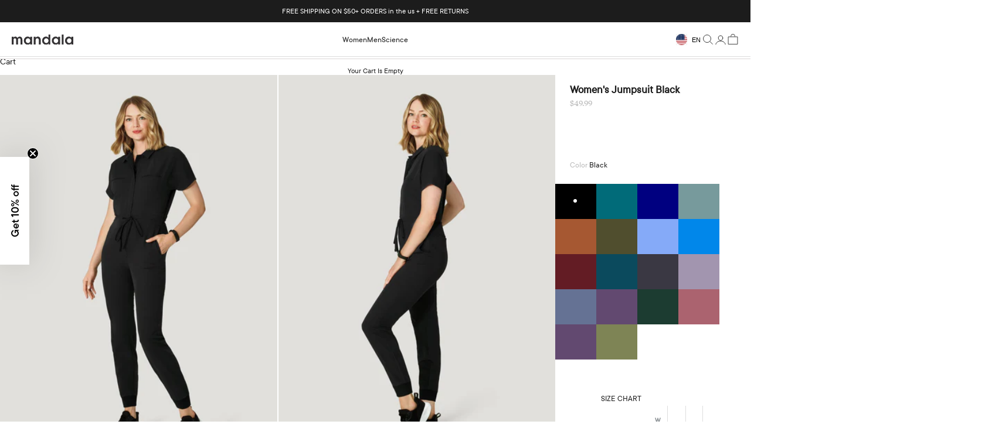

--- FILE ---
content_type: text/html; charset=utf-8
request_url: https://mandalascrubs.com/collections/full-collection/products/womens-jumpsuit-black
body_size: 98324
content:















<!doctype html>

<html lang="en" dir="ltr">
  <head>
    <meta charset="utf-8">
    <meta
      name="viewport"
      content="width=device-width, initial-scale=1.0, height=device-height, minimum-scale=1.0, maximum-scale=5.0"
    >

    <title>
      Women&#39;s Mandarin Dolman Jogger Jumpsuit - Black | Mandala Scrubs
    </title><meta name="description" content="Redefine your shift in the Mandarin Dolman Jogger Jumpsuit. Features 12 pockets and Equa-Tek™ technology. Effortless head-to-toe protection. Free shipping over $50 and free returns."><link rel="canonical" href="https://mandalascrubs.com/products/womens-jumpsuit-black"><link rel="shortcut icon" href="//mandalascrubs.com/cdn/shop/files/Mandala_Scrubs_logo_AVATAR_GRAY.png?v=1614343259&width=96">
      <link rel="apple-touch-icon" href="//mandalascrubs.com/cdn/shop/files/Mandala_Scrubs_logo_AVATAR_GRAY.png?v=1614343259&width=180"><link rel="preconnect" href="https://fonts.shopifycdn.com" crossorigin><meta property="og:type" content="product">
  <meta property="og:title" content="Women&#39;s Jumpsuit Black">
  <meta property="product:price:amount" content="49.99">
  <meta property="product:price:currency" content="USD"><meta property="og:image" content="http://mandalascrubs.com/cdn/shop/files/Scrub_Jumpsuit_XS_LE_Black_Full-Body-Front_4555.jpg?v=1767803343&width=2048">
  <meta property="og:image:secure_url" content="https://mandalascrubs.com/cdn/shop/files/Scrub_Jumpsuit_XS_LE_Black_Full-Body-Front_4555.jpg?v=1767803343&width=2048">
  <meta property="og:image:width" content="1890">
  <meta property="og:image:height" content="2700"><meta property="og:description" content="Redefine your shift in the Mandarin Dolman Jogger Jumpsuit. Features 12 pockets and Equa-Tek™ technology. Effortless head-to-toe protection. Free shipping over $50 and free returns."><meta property="og:url" content="https://mandalascrubs.com/products/womens-jumpsuit-black">
<meta property="og:site_name" content="Mandala Scrubs"><meta name="twitter:card" content="summary"><meta name="twitter:title" content="Women&#39;s Jumpsuit Black">
  <meta name="twitter:description" content="This jumpsuit is cut from spill resistant, 4-way stretch, breathable fabric and feature ribbed elastic ankle cuffs and 7 versatile pockets."><meta name="twitter:image" content="https://mandalascrubs.com/cdn/shop/files/Scrub_Jumpsuit_XS_LE_Black_Full-Body-Front_4555.jpg?crop=center&height=1200&v=1767803343&width=1200">
  <meta name="twitter:image:alt" content=""><script async crossorigin fetchpriority="high" src="/cdn/shopifycloud/importmap-polyfill/es-modules-shim.2.4.0.js"></script>
<script type="application/ld+json">{"@context":"http:\/\/schema.org\/","@id":"\/products\/womens-jumpsuit-black#product","@type":"ProductGroup","brand":{"@type":"Brand","name":"Mandala Scrubs"},"category":"One-Pieces","description":"This jumpsuit is cut from spill resistant, 4-way stretch, breathable fabric and feature ribbed elastic ankle cuffs and 7 versatile pockets.","hasVariant":[{"@id":"\/products\/womens-jumpsuit-black?variant=42742231564446#variant","@type":"Product","gtin":"197977224680","image":"https:\/\/mandalascrubs.com\/cdn\/shop\/files\/Scrub_Jumpsuit_XS_LE_Black_Full-Body-Front_4555.jpg?v=1767803343\u0026width=1920","name":"Women's Jumpsuit Black - XXS \/ Regular","offers":{"@id":"\/products\/womens-jumpsuit-black?variant=42742231564446#offer","@type":"Offer","availability":"http:\/\/schema.org\/InStock","price":"49.99","priceCurrency":"USD","url":"https:\/\/mandalascrubs.com\/products\/womens-jumpsuit-black?variant=42742231564446"},"sku":"BLJSR-XXS"},{"@id":"\/products\/womens-jumpsuit-black?variant=42742231597214#variant","@type":"Product","gtin":"197977224772","image":"https:\/\/mandalascrubs.com\/cdn\/shop\/files\/Scrub_Jumpsuit_XS_LE_Black_Full-Body-Front_4555.jpg?v=1767803343\u0026width=1920","name":"Women's Jumpsuit Black - XXS \/ Petite","offers":{"@id":"\/products\/womens-jumpsuit-black?variant=42742231597214#offer","@type":"Offer","availability":"http:\/\/schema.org\/InStock","price":"49.99","priceCurrency":"USD","url":"https:\/\/mandalascrubs.com\/products\/womens-jumpsuit-black?variant=42742231597214"},"sku":"BLJSP-XXS"},{"@id":"\/products\/womens-jumpsuit-black?variant=42742231629982#variant","@type":"Product","gtin":"197977224864","image":"https:\/\/mandalascrubs.com\/cdn\/shop\/files\/Scrub_Jumpsuit_XS_LE_Black_Full-Body-Front_4555.jpg?v=1767803343\u0026width=1920","name":"Women's Jumpsuit Black - XXS \/ Tall","offers":{"@id":"\/products\/womens-jumpsuit-black?variant=42742231629982#offer","@type":"Offer","availability":"http:\/\/schema.org\/OutOfStock","price":"49.99","priceCurrency":"USD","url":"https:\/\/mandalascrubs.com\/products\/womens-jumpsuit-black?variant=42742231629982"},"sku":"BLJST-XXS"},{"@id":"\/products\/womens-jumpsuit-black?variant=42742231662750#variant","@type":"Product","gtin":"197977224697","image":"https:\/\/mandalascrubs.com\/cdn\/shop\/files\/Scrub_Jumpsuit_XS_LE_Black_Full-Body-Front_4555.jpg?v=1767803343\u0026width=1920","name":"Women's Jumpsuit Black - XS \/ Regular","offers":{"@id":"\/products\/womens-jumpsuit-black?variant=42742231662750#offer","@type":"Offer","availability":"http:\/\/schema.org\/InStock","price":"49.99","priceCurrency":"USD","url":"https:\/\/mandalascrubs.com\/products\/womens-jumpsuit-black?variant=42742231662750"},"sku":"BLJSR-XS"},{"@id":"\/products\/womens-jumpsuit-black?variant=42742231695518#variant","@type":"Product","gtin":"197977224789","image":"https:\/\/mandalascrubs.com\/cdn\/shop\/files\/Scrub_Jumpsuit_XS_LE_Black_Full-Body-Front_4555.jpg?v=1767803343\u0026width=1920","name":"Women's Jumpsuit Black - XS \/ Petite","offers":{"@id":"\/products\/womens-jumpsuit-black?variant=42742231695518#offer","@type":"Offer","availability":"http:\/\/schema.org\/InStock","price":"49.99","priceCurrency":"USD","url":"https:\/\/mandalascrubs.com\/products\/womens-jumpsuit-black?variant=42742231695518"},"sku":"BLJSP-XS"},{"@id":"\/products\/womens-jumpsuit-black?variant=42742231728286#variant","@type":"Product","gtin":"197977224871","image":"https:\/\/mandalascrubs.com\/cdn\/shop\/files\/Scrub_Jumpsuit_XS_LE_Black_Full-Body-Front_4555.jpg?v=1767803343\u0026width=1920","name":"Women's Jumpsuit Black - XS \/ Tall","offers":{"@id":"\/products\/womens-jumpsuit-black?variant=42742231728286#offer","@type":"Offer","availability":"http:\/\/schema.org\/InStock","price":"49.99","priceCurrency":"USD","url":"https:\/\/mandalascrubs.com\/products\/womens-jumpsuit-black?variant=42742231728286"},"sku":"BLJST-XS"},{"@id":"\/products\/womens-jumpsuit-black?variant=42742231761054#variant","@type":"Product","gtin":"197977224703","image":"https:\/\/mandalascrubs.com\/cdn\/shop\/files\/Scrub_Jumpsuit_XS_LE_Black_Full-Body-Front_4555.jpg?v=1767803343\u0026width=1920","name":"Women's Jumpsuit Black - S \/ Regular","offers":{"@id":"\/products\/womens-jumpsuit-black?variant=42742231761054#offer","@type":"Offer","availability":"http:\/\/schema.org\/InStock","price":"49.99","priceCurrency":"USD","url":"https:\/\/mandalascrubs.com\/products\/womens-jumpsuit-black?variant=42742231761054"},"sku":"BLJSR-S"},{"@id":"\/products\/womens-jumpsuit-black?variant=42742231793822#variant","@type":"Product","gtin":"197977224796","image":"https:\/\/mandalascrubs.com\/cdn\/shop\/files\/Scrub_Jumpsuit_XS_LE_Black_Full-Body-Front_4555.jpg?v=1767803343\u0026width=1920","name":"Women's Jumpsuit Black - S \/ Petite","offers":{"@id":"\/products\/womens-jumpsuit-black?variant=42742231793822#offer","@type":"Offer","availability":"http:\/\/schema.org\/InStock","price":"49.99","priceCurrency":"USD","url":"https:\/\/mandalascrubs.com\/products\/womens-jumpsuit-black?variant=42742231793822"},"sku":"BLJSP-S"},{"@id":"\/products\/womens-jumpsuit-black?variant=42742231826590#variant","@type":"Product","gtin":"197977224888","image":"https:\/\/mandalascrubs.com\/cdn\/shop\/files\/Scrub_Jumpsuit_XS_LE_Black_Full-Body-Front_4555.jpg?v=1767803343\u0026width=1920","name":"Women's Jumpsuit Black - S \/ Tall","offers":{"@id":"\/products\/womens-jumpsuit-black?variant=42742231826590#offer","@type":"Offer","availability":"http:\/\/schema.org\/InStock","price":"49.99","priceCurrency":"USD","url":"https:\/\/mandalascrubs.com\/products\/womens-jumpsuit-black?variant=42742231826590"},"sku":"BLJST-S"},{"@id":"\/products\/womens-jumpsuit-black?variant=42742231859358#variant","@type":"Product","gtin":"197977224710","image":"https:\/\/mandalascrubs.com\/cdn\/shop\/files\/Scrub_Jumpsuit_XS_LE_Black_Full-Body-Front_4555.jpg?v=1767803343\u0026width=1920","name":"Women's Jumpsuit Black - M \/ Regular","offers":{"@id":"\/products\/womens-jumpsuit-black?variant=42742231859358#offer","@type":"Offer","availability":"http:\/\/schema.org\/InStock","price":"49.99","priceCurrency":"USD","url":"https:\/\/mandalascrubs.com\/products\/womens-jumpsuit-black?variant=42742231859358"},"sku":"BLJSR-M"},{"@id":"\/products\/womens-jumpsuit-black?variant=42742231892126#variant","@type":"Product","gtin":"197977224802","image":"https:\/\/mandalascrubs.com\/cdn\/shop\/files\/Scrub_Jumpsuit_XS_LE_Black_Full-Body-Front_4555.jpg?v=1767803343\u0026width=1920","name":"Women's Jumpsuit Black - M \/ Petite","offers":{"@id":"\/products\/womens-jumpsuit-black?variant=42742231892126#offer","@type":"Offer","availability":"http:\/\/schema.org\/InStock","price":"49.99","priceCurrency":"USD","url":"https:\/\/mandalascrubs.com\/products\/womens-jumpsuit-black?variant=42742231892126"},"sku":"BLJSP-M"},{"@id":"\/products\/womens-jumpsuit-black?variant=42742231924894#variant","@type":"Product","gtin":"197977224895","image":"https:\/\/mandalascrubs.com\/cdn\/shop\/files\/Scrub_Jumpsuit_XS_LE_Black_Full-Body-Front_4555.jpg?v=1767803343\u0026width=1920","name":"Women's Jumpsuit Black - M \/ Tall","offers":{"@id":"\/products\/womens-jumpsuit-black?variant=42742231924894#offer","@type":"Offer","availability":"http:\/\/schema.org\/InStock","price":"49.99","priceCurrency":"USD","url":"https:\/\/mandalascrubs.com\/products\/womens-jumpsuit-black?variant=42742231924894"},"sku":"BLJST-M"},{"@id":"\/products\/womens-jumpsuit-black?variant=42742231957662#variant","@type":"Product","gtin":"197977224727","image":"https:\/\/mandalascrubs.com\/cdn\/shop\/files\/Scrub_Jumpsuit_XS_LE_Black_Full-Body-Front_4555.jpg?v=1767803343\u0026width=1920","name":"Women's Jumpsuit Black - L \/ Regular","offers":{"@id":"\/products\/womens-jumpsuit-black?variant=42742231957662#offer","@type":"Offer","availability":"http:\/\/schema.org\/InStock","price":"49.99","priceCurrency":"USD","url":"https:\/\/mandalascrubs.com\/products\/womens-jumpsuit-black?variant=42742231957662"},"sku":"BLJSR-L"},{"@id":"\/products\/womens-jumpsuit-black?variant=42742231990430#variant","@type":"Product","gtin":"197977224819","image":"https:\/\/mandalascrubs.com\/cdn\/shop\/files\/Scrub_Jumpsuit_XS_LE_Black_Full-Body-Front_4555.jpg?v=1767803343\u0026width=1920","name":"Women's Jumpsuit Black - L \/ Petite","offers":{"@id":"\/products\/womens-jumpsuit-black?variant=42742231990430#offer","@type":"Offer","availability":"http:\/\/schema.org\/InStock","price":"49.99","priceCurrency":"USD","url":"https:\/\/mandalascrubs.com\/products\/womens-jumpsuit-black?variant=42742231990430"},"sku":"BLJSP-L"},{"@id":"\/products\/womens-jumpsuit-black?variant=42742232023198#variant","@type":"Product","gtin":"197977224901","image":"https:\/\/mandalascrubs.com\/cdn\/shop\/files\/Scrub_Jumpsuit_XS_LE_Black_Full-Body-Front_4555.jpg?v=1767803343\u0026width=1920","name":"Women's Jumpsuit Black - L \/ Tall","offers":{"@id":"\/products\/womens-jumpsuit-black?variant=42742232023198#offer","@type":"Offer","availability":"http:\/\/schema.org\/InStock","price":"49.99","priceCurrency":"USD","url":"https:\/\/mandalascrubs.com\/products\/womens-jumpsuit-black?variant=42742232023198"},"sku":"BLJST-L"},{"@id":"\/products\/womens-jumpsuit-black?variant=42742232055966#variant","@type":"Product","gtin":"197977224734","image":"https:\/\/mandalascrubs.com\/cdn\/shop\/files\/Scrub_Jumpsuit_XS_LE_Black_Full-Body-Front_4555.jpg?v=1767803343\u0026width=1920","name":"Women's Jumpsuit Black - XL \/ Regular","offers":{"@id":"\/products\/womens-jumpsuit-black?variant=42742232055966#offer","@type":"Offer","availability":"http:\/\/schema.org\/InStock","price":"49.99","priceCurrency":"USD","url":"https:\/\/mandalascrubs.com\/products\/womens-jumpsuit-black?variant=42742232055966"},"sku":"BLJSR-XL"},{"@id":"\/products\/womens-jumpsuit-black?variant=42742232088734#variant","@type":"Product","gtin":"197977224826","image":"https:\/\/mandalascrubs.com\/cdn\/shop\/files\/Scrub_Jumpsuit_XS_LE_Black_Full-Body-Front_4555.jpg?v=1767803343\u0026width=1920","name":"Women's Jumpsuit Black - XL \/ Petite","offers":{"@id":"\/products\/womens-jumpsuit-black?variant=42742232088734#offer","@type":"Offer","availability":"http:\/\/schema.org\/InStock","price":"49.99","priceCurrency":"USD","url":"https:\/\/mandalascrubs.com\/products\/womens-jumpsuit-black?variant=42742232088734"},"sku":"BLJSP-XL"},{"@id":"\/products\/womens-jumpsuit-black?variant=42742232121502#variant","@type":"Product","gtin":"197977224918","image":"https:\/\/mandalascrubs.com\/cdn\/shop\/files\/Scrub_Jumpsuit_XS_LE_Black_Full-Body-Front_4555.jpg?v=1767803343\u0026width=1920","name":"Women's Jumpsuit Black - XL \/ Tall","offers":{"@id":"\/products\/womens-jumpsuit-black?variant=42742232121502#offer","@type":"Offer","availability":"http:\/\/schema.org\/InStock","price":"49.99","priceCurrency":"USD","url":"https:\/\/mandalascrubs.com\/products\/womens-jumpsuit-black?variant=42742232121502"},"sku":"BLJST-XL"},{"@id":"\/products\/womens-jumpsuit-black?variant=42742232154270#variant","@type":"Product","gtin":"197977224741","image":"https:\/\/mandalascrubs.com\/cdn\/shop\/files\/Scrub_Jumpsuit_XS_LE_Black_Full-Body-Front_4555.jpg?v=1767803343\u0026width=1920","name":"Women's Jumpsuit Black - 2XL \/ Regular","offers":{"@id":"\/products\/womens-jumpsuit-black?variant=42742232154270#offer","@type":"Offer","availability":"http:\/\/schema.org\/InStock","price":"49.99","priceCurrency":"USD","url":"https:\/\/mandalascrubs.com\/products\/womens-jumpsuit-black?variant=42742232154270"},"sku":"BLJSR-2XL"},{"@id":"\/products\/womens-jumpsuit-black?variant=42742232187038#variant","@type":"Product","gtin":"197977224833","image":"https:\/\/mandalascrubs.com\/cdn\/shop\/files\/Scrub_Jumpsuit_XS_LE_Black_Full-Body-Front_4555.jpg?v=1767803343\u0026width=1920","name":"Women's Jumpsuit Black - 2XL \/ Petite","offers":{"@id":"\/products\/womens-jumpsuit-black?variant=42742232187038#offer","@type":"Offer","availability":"http:\/\/schema.org\/InStock","price":"49.99","priceCurrency":"USD","url":"https:\/\/mandalascrubs.com\/products\/womens-jumpsuit-black?variant=42742232187038"},"sku":"BLJSP-2XL"},{"@id":"\/products\/womens-jumpsuit-black?variant=42742232219806#variant","@type":"Product","gtin":"197977224925","image":"https:\/\/mandalascrubs.com\/cdn\/shop\/files\/Scrub_Jumpsuit_XS_LE_Black_Full-Body-Front_4555.jpg?v=1767803343\u0026width=1920","name":"Women's Jumpsuit Black - 2XL \/ Tall","offers":{"@id":"\/products\/womens-jumpsuit-black?variant=42742232219806#offer","@type":"Offer","availability":"http:\/\/schema.org\/OutOfStock","price":"49.99","priceCurrency":"USD","url":"https:\/\/mandalascrubs.com\/products\/womens-jumpsuit-black?variant=42742232219806"},"sku":"BLJST-2XL"},{"@id":"\/products\/womens-jumpsuit-black?variant=42742232252574#variant","@type":"Product","gtin":"197977224758","image":"https:\/\/mandalascrubs.com\/cdn\/shop\/files\/Scrub_Jumpsuit_XS_LE_Black_Full-Body-Front_4555.jpg?v=1767803343\u0026width=1920","name":"Women's Jumpsuit Black - 3XL \/ Regular","offers":{"@id":"\/products\/womens-jumpsuit-black?variant=42742232252574#offer","@type":"Offer","availability":"http:\/\/schema.org\/InStock","price":"49.99","priceCurrency":"USD","url":"https:\/\/mandalascrubs.com\/products\/womens-jumpsuit-black?variant=42742232252574"},"sku":"BLJSR-3XL"},{"@id":"\/products\/womens-jumpsuit-black?variant=42742232285342#variant","@type":"Product","gtin":"197977224840","image":"https:\/\/mandalascrubs.com\/cdn\/shop\/files\/Scrub_Jumpsuit_XS_LE_Black_Full-Body-Front_4555.jpg?v=1767803343\u0026width=1920","name":"Women's Jumpsuit Black - 3XL \/ Petite","offers":{"@id":"\/products\/womens-jumpsuit-black?variant=42742232285342#offer","@type":"Offer","availability":"http:\/\/schema.org\/OutOfStock","price":"49.99","priceCurrency":"USD","url":"https:\/\/mandalascrubs.com\/products\/womens-jumpsuit-black?variant=42742232285342"},"sku":"BLJSP-3XL"},{"@id":"\/products\/womens-jumpsuit-black?variant=42742232318110#variant","@type":"Product","gtin":"197977224932","image":"https:\/\/mandalascrubs.com\/cdn\/shop\/files\/Scrub_Jumpsuit_XS_LE_Black_Full-Body-Front_4555.jpg?v=1767803343\u0026width=1920","name":"Women's Jumpsuit Black - 3XL \/ Tall","offers":{"@id":"\/products\/womens-jumpsuit-black?variant=42742232318110#offer","@type":"Offer","availability":"http:\/\/schema.org\/OutOfStock","price":"49.99","priceCurrency":"USD","url":"https:\/\/mandalascrubs.com\/products\/womens-jumpsuit-black?variant=42742232318110"},"sku":"BLJST-3XL"},{"@id":"\/products\/womens-jumpsuit-black?variant=42742232350878#variant","@type":"Product","gtin":"197977224765","image":"https:\/\/mandalascrubs.com\/cdn\/shop\/files\/Scrub_Jumpsuit_XS_LE_Black_Full-Body-Front_4555.jpg?v=1767803343\u0026width=1920","name":"Women's Jumpsuit Black - 4XL \/ Regular","offers":{"@id":"\/products\/womens-jumpsuit-black?variant=42742232350878#offer","@type":"Offer","availability":"http:\/\/schema.org\/OutOfStock","price":"49.99","priceCurrency":"USD","url":"https:\/\/mandalascrubs.com\/products\/womens-jumpsuit-black?variant=42742232350878"},"sku":"BLJSR-4XL"},{"@id":"\/products\/womens-jumpsuit-black?variant=42742232383646#variant","@type":"Product","gtin":"197977224857","image":"https:\/\/mandalascrubs.com\/cdn\/shop\/files\/Scrub_Jumpsuit_XS_LE_Black_Full-Body-Front_4555.jpg?v=1767803343\u0026width=1920","name":"Women's Jumpsuit Black - 4XL \/ Petite","offers":{"@id":"\/products\/womens-jumpsuit-black?variant=42742232383646#offer","@type":"Offer","availability":"http:\/\/schema.org\/OutOfStock","price":"49.99","priceCurrency":"USD","url":"https:\/\/mandalascrubs.com\/products\/womens-jumpsuit-black?variant=42742232383646"},"sku":"BLJSP-4XL"},{"@id":"\/products\/womens-jumpsuit-black?variant=42742232416414#variant","@type":"Product","gtin":"197977224949","image":"https:\/\/mandalascrubs.com\/cdn\/shop\/files\/Scrub_Jumpsuit_XS_LE_Black_Full-Body-Front_4555.jpg?v=1767803343\u0026width=1920","name":"Women's Jumpsuit Black - 4XL \/ Tall","offers":{"@id":"\/products\/womens-jumpsuit-black?variant=42742232416414#offer","@type":"Offer","availability":"http:\/\/schema.org\/OutOfStock","price":"49.99","priceCurrency":"USD","url":"https:\/\/mandalascrubs.com\/products\/womens-jumpsuit-black?variant=42742232416414"},"sku":"BLJST-4XL"}],"name":"Women's Jumpsuit Black","productGroupID":"7531849777310","url":"https:\/\/mandalascrubs.com\/products\/womens-jumpsuit-black"}</script><script type="application/ld+json">
  {
    "@context": "https://schema.org",
    "@type": "BreadcrumbList",
    "itemListElement": [{
        "@type": "ListItem",
        "position": 1,
        "name": "Home",
        "item": "https://mandalascrubs.com"
      },{
            "@type": "ListItem",
            "position": 2,
            "name": "Women's Collection",
            "item": "https://mandalascrubs.com/collections/full-collection"
          }, {
            "@type": "ListItem",
            "position": 3,
            "name": "Women's Jumpsuit Black",
            "item": "https://mandalascrubs.com/products/womens-jumpsuit-black"
          }]
  }
</script><style>/* Typography (heading) */
  

/* Typography (body) */
  



:root {
    /* Container */
    --container-max-width: 100%;
    --container-xxs-max-width: 27.5rem; /* 440px */
    --container-xs-max-width: 42.5rem; /* 680px */
    --container-sm-max-width: 61.25rem; /* 980px */
    --container-md-max-width: 71.875rem; /* 1150px */
    --container-lg-max-width: 78.75rem; /* 1260px */
    --container-xl-max-width: 85rem; /* 1360px */
    --container-gutter: 1.25rem;

    --section-vertical-spacing: 2.5rem;
    --section-vertical-spacing-tight:2.5rem;

    --section-stack-gap:2.25rem;
    --section-stack-gap-tight:2.25rem;

    /* Form settings */
    --form-gap: 1.25rem; /* Gap between fieldset and submit button */
    --fieldset-gap: 1rem; /* Gap between each form input within a fieldset */
    --form-control-gap: 0.625rem; /* Gap between input and label (ignored for floating label) */
    --checkbox-control-gap: 0.75rem; /* Horizontal gap between checkbox and its associated label */
    --input-padding-block: 0.65rem; /* Vertical padding for input, textarea and native select */
    --input-padding-inline: 0.8rem; /* Horizontal padding for input, textarea and native select */
    --checkbox-size: 0.875rem; /* Size (width and height) for checkbox */

    /* Other sizes */
    --sticky-area-height: calc(var(--announcement-bar-is-sticky, 0) * var(--announcement-bar-height, 0px) + var(--header-is-sticky, 0) * var(--header-is-visible, 1) * var(--header-height, 0px));

    /* RTL support */
    --transform-logical-flip: 1;
    --transform-origin-start: left;
    --transform-origin-end: right;

    /**
     * ---------------------------------------------------------------------
     * TYPOGRAPHY
     * ---------------------------------------------------------------------
     */

    /* Font properties */
    --heading-font-family: Helvetica, Arial, sans-serif;
    --heading-font-weight: 400;
    --heading-font-style: normal;
    --heading-text-transform: uppercase;
    --heading-letter-spacing: 0.18em;
    --text-font-family: Helvetica, Arial, sans-serif;
    --text-font-weight: 400;
    --text-font-style: normal;
    --text-letter-spacing: 0.0em;
    --button-font: var(--text-font-style) var(--text-font-weight) var(--text-sm) / 1.65 var(--text-font-family);
    --button-text-transform: uppercase;
    --button-letter-spacing: 0.18em;

    /* Font sizes */--text-heading-size-factor: 1;
    --text-h1: max(0.6875rem, clamp(1.375rem, 1.146341463414634rem + 0.975609756097561vw, 2rem) * var(--text-heading-size-factor));
    --text-h2: max(0.6875rem, clamp(1.25rem, 1.0670731707317074rem + 0.7804878048780488vw, 1.75rem) * var(--text-heading-size-factor));
    --text-h3: max(0.6875rem, clamp(1.125rem, 1.0335365853658536rem + 0.3902439024390244vw, 1.375rem) * var(--text-heading-size-factor));
    --text-h4: max(0.6875rem, clamp(1rem, 0.9542682926829268rem + 0.1951219512195122vw, 1.125rem) * var(--text-heading-size-factor));
    --text-h5: calc(0.875rem * var(--text-heading-size-factor));
    --text-h6: calc(0.75rem * var(--text-heading-size-factor));

    --text-xs: 0.75rem;
    --text-sm: 0.8125rem;
    --text-base: 0.875rem;
    --text-lg: 1.0rem;
    --text-xl: 1.125rem;

    /* Rounded variables (used for border radius) */
    --rounded-full: 9999px;
    --button-border-radius: 0.0rem;
    --input-border-radius: 0.0rem;

    /* Box shadow */
    --shadow-sm: 0 2px 8px rgb(0 0 0 / 0.05);
    --shadow: 0 5px 15px rgb(0 0 0 / 0.05);
    --shadow-md: 0 5px 30px rgb(0 0 0 / 0.05);
    --shadow-block: px px px rgb(var(--text-primary) / 0.0);

    /**
     * ---------------------------------------------------------------------
     * OTHER
     * ---------------------------------------------------------------------
     */

    --checkmark-svg-url: url(//mandalascrubs.com/cdn/shop/t/97/assets/checkmark.svg?v=77552481021870063511761974286);
    --cursor-zoom-in-svg-url: url(//mandalascrubs.com/cdn/shop/t/97/assets/cursor-zoom-in.svg?v=112480252220988712521761974286);
  }

  [dir="rtl"]:root {
    /* RTL support */
    --transform-logical-flip: -1;
    --transform-origin-start: right;
    --transform-origin-end: left;
  }

  @media screen and (min-width: 700px) {
    :root {
      /* Typography (font size) */
      --text-xs: 0.75rem;
      --text-sm: 0.8125rem;
      --text-base: 0.875rem;
      --text-lg: 1.0rem;
      --text-xl: 1.25rem;

      /* Spacing settings */
      --container-gutter: 2rem;
    }
  }

  @media screen and (min-width: 1000px) {
    :root {
      /* Spacing settings */
      --container-gutter: 3rem;

      --section-vertical-spacing: 4rem;
      --section-vertical-spacing-tight: 4rem;

      --section-stack-gap:3rem;
      --section-stack-gap-tight:3rem;
    }
  }:root {/* Overlay used for modal */
    --page-overlay: 0 0 0 / 0.4;

    /* We use the first scheme background as default */
    --page-background: ;

    /* Product colors */
    --on-sale-text: 255 255 255;
    --on-sale-badge-background: 255 255 255;
    --on-sale-badge-text: 0 0 0 / 0.65;
    --sold-out-badge-background: 255 255 255;
    --sold-out-badge-text: 0 0 0 / 0.65;
    --custom-badge-background: 28 28 28;
    --custom-badge-text: 255 255 255;
    --star-color: 28 28 28;

    /* Status colors */
    --success-background: 212 227 203;
    --success-text: 48 122 7;
    --warning-background: 253 241 224;
    --warning-text: 237 138 0;
    --error-background: 243 204 204;
    --error-text: 203 43 43;
  }.color-scheme--scheme-1 {
      /* Color settings */--accent: 52 50 53;
      --text-color: 28 28 28;
      --background: 255 255 255 / 1.0;
      --background-without-opacity: 255 255 255;
      --background-gradient: ;--border-color: 221 221 221;/* Button colors */
      --button-background: 52 50 53;
      --button-text-color: 255 255 255;

      /* Circled buttons */
      --circle-button-background: 255 255 255;
      --circle-button-text-color: 28 28 28;
    }.shopify-section:has(.section-spacing.color-scheme--bg-54922f2e920ba8346f6dc0fba343d673) + .shopify-section:has(.section-spacing.color-scheme--bg-54922f2e920ba8346f6dc0fba343d673:not(.bordered-section)) .section-spacing {
      padding-block-start: 0;
    }.color-scheme--scheme-2 {
      /* Color settings */--accent: 28 28 28;
      --text-color: 28 28 28;
      --background: 255 255 255 / 1.0;
      --background-without-opacity: 255 255 255;
      --background-gradient: ;--border-color: 221 221 221;/* Button colors */
      --button-background: 28 28 28;
      --button-text-color: 255 255 255;

      /* Circled buttons */
      --circle-button-background: 255 255 255;
      --circle-button-text-color: 28 28 28;
    }.shopify-section:has(.section-spacing.color-scheme--bg-54922f2e920ba8346f6dc0fba343d673) + .shopify-section:has(.section-spacing.color-scheme--bg-54922f2e920ba8346f6dc0fba343d673:not(.bordered-section)) .section-spacing {
      padding-block-start: 0;
    }.color-scheme--scheme-3 {
      /* Color settings */--accent: 255 255 255;
      --text-color: 255 255 255;
      --background: 28 28 28 / 1.0;
      --background-without-opacity: 28 28 28;
      --background-gradient: ;--border-color: 62 62 62;/* Button colors */
      --button-background: 255 255 255;
      --button-text-color: 28 28 28;

      /* Circled buttons */
      --circle-button-background: 255 255 255;
      --circle-button-text-color: 28 28 28;
    }.shopify-section:has(.section-spacing.color-scheme--bg-c1f8cb21047e4797e94d0969dc5d1e44) + .shopify-section:has(.section-spacing.color-scheme--bg-c1f8cb21047e4797e94d0969dc5d1e44:not(.bordered-section)) .section-spacing {
      padding-block-start: 0;
    }.color-scheme--scheme-4 {
      /* Color settings */--accent: 255 255 255;
      --text-color: 255 255 255;
      --background: 0 0 0 / 0.0;
      --background-without-opacity: 0 0 0;
      --background-gradient: ;--border-color: 255 255 255;/* Button colors */
      --button-background: 255 255 255;
      --button-text-color: 28 28 28;

      /* Circled buttons */
      --circle-button-background: 255 255 255;
      --circle-button-text-color: 28 28 28;
    }.shopify-section:has(.section-spacing.color-scheme--bg-3671eee015764974ee0aef1536023e0f) + .shopify-section:has(.section-spacing.color-scheme--bg-3671eee015764974ee0aef1536023e0f:not(.bordered-section)) .section-spacing {
      padding-block-start: 0;
    }.color-scheme--scheme-0f489adc-9dd2-46c1-99b0-444d5f656162 {
      /* Color settings */--accent: 28 27 27;
      --text-color: 28 28 28;
      --background: 239 239 239 / 1.0;
      --background-without-opacity: 239 239 239;
      --background-gradient: ;--border-color: 207 207 207;/* Button colors */
      --button-background: 28 27 27;
      --button-text-color: 255 255 255;

      /* Circled buttons */
      --circle-button-background: 255 255 255;
      --circle-button-text-color: 28 28 28;
    }.shopify-section:has(.section-spacing.color-scheme--bg-609ecfcfee2f667ac6c12366fc6ece56) + .shopify-section:has(.section-spacing.color-scheme--bg-609ecfcfee2f667ac6c12366fc6ece56:not(.bordered-section)) .section-spacing {
      padding-block-start: 0;
    }.color-scheme--scheme-8b977a92-9979-4dcd-a204-2b7258724b30 {
      /* Color settings */--accent: 52 50 53;
      --text-color: 28 28 28;
      --background: 0 0 0 / 0.0;
      --background-without-opacity: 0 0 0;
      --background-gradient: ;--border-color: 28 28 28;/* Button colors */
      --button-background: 52 50 53;
      --button-text-color: 255 255 255;

      /* Circled buttons */
      --circle-button-background: 255 255 255;
      --circle-button-text-color: 28 28 28;
    }.shopify-section:has(.section-spacing.color-scheme--bg-3671eee015764974ee0aef1536023e0f) + .shopify-section:has(.section-spacing.color-scheme--bg-3671eee015764974ee0aef1536023e0f:not(.bordered-section)) .section-spacing {
      padding-block-start: 0;
    }.color-scheme--dialog {
      /* Color settings */--accent: 28 28 28;
      --text-color: 28 28 28;
      --background: 255 255 255 / 1.0;
      --background-without-opacity: 255 255 255;
      --background-gradient: ;--border-color: 221 221 221;/* Button colors */
      --button-background: 28 28 28;
      --button-text-color: 255 255 255;

      /* Circled buttons */
      --circle-button-background: 255 255 255;
      --circle-button-text-color: 28 28 28;
    }
</style><script>
  // This allows to expose several variables to the global scope, to be used in scripts
  window.themeVariables = {
    settings: {
      showPageTransition: null,
      pageType: "product",
      moneyFormat: "${{amount}}",
      moneyWithCurrencyFormat: "${{amount}} USD",
      currencyCodeEnabled: false,
      cartType: "drawer",
      staggerMenuApparition: true
    },

    strings: {
      addedToCart: "Added to your cart!",
      closeGallery: "Close gallery",
      zoomGallery: "Zoom picture",
      errorGallery: "Image cannot be loaded",
      shippingEstimatorNoResults: "Sorry, we do not ship to your address.",
      shippingEstimatorOneResult: "There is one shipping rate for your address:",
      shippingEstimatorMultipleResults: "There are several shipping rates for your address:",
      shippingEstimatorError: "One or more error occurred while retrieving shipping rates:",
      next: "Next",
      previous: "Previous"
    },

    mediaQueries: {
      'sm': 'screen and (min-width: 700px)',
      'md': 'screen and (min-width: 1000px)',
      'lg': 'screen and (min-width: 1150px)',
      'xl': 'screen and (min-width: 1400px)',
      '2xl': 'screen and (min-width: 1600px)',
      'sm-max': 'screen and (max-width: 699px)',
      'md-max': 'screen and (max-width: 999px)',
      'lg-max': 'screen and (max-width: 1149px)',
      'xl-max': 'screen and (max-width: 1399px)',
      '2xl-max': 'screen and (max-width: 1599px)',
      'motion-safe': '(prefers-reduced-motion: no-preference)',
      'motion-reduce': '(prefers-reduced-motion: reduce)',
      'supports-hover': 'screen and (pointer: fine)',
      'supports-touch': 'screen and (hover: none)'
    }
  };</script><script>
      if (!(HTMLScriptElement.supports && HTMLScriptElement.supports('importmap'))) {
        const importMapPolyfill = document.createElement('script');
        importMapPolyfill.async = true;
        importMapPolyfill.src = "//mandalascrubs.com/cdn/shop/t/97/assets/es-module-shims.min.js?v=140375185335194536761761974286";

        document.head.appendChild(importMapPolyfill);
      }
    </script>

    <script type="importmap">{
        "imports": {
          "vendor": "//mandalascrubs.com/cdn/shop/t/97/assets/vendor.min.js?v=97444456987200009421761974286",
          "theme": "//mandalascrubs.com/cdn/shop/t/97/assets/theme.js?v=39786261063581773841768044671",
          "photoswipe": "//mandalascrubs.com/cdn/shop/t/97/assets/photoswipe.min.js?v=13374349288281597431761974286"
        }
      }
    </script>

    <script type="module" src="//mandalascrubs.com/cdn/shop/t/97/assets/vendor.min.js?v=97444456987200009421761974286"></script>
    <script type="module" src="//mandalascrubs.com/cdn/shop/t/97/assets/theme.js?v=39786261063581773841768044671"></script>
    <script src="//mandalascrubs.com/cdn/shop/t/97/assets/custom.js?v=82980737366534166051761974286" defer></script>
    

    
  <script>window.performance && window.performance.mark && window.performance.mark('shopify.content_for_header.start');</script><meta id="shopify-digital-wallet" name="shopify-digital-wallet" content="/2569863279/digital_wallets/dialog">
<meta name="shopify-checkout-api-token" content="8917e3e6fa60bc9e90bce7857b776973">
<meta id="in-context-paypal-metadata" data-shop-id="2569863279" data-venmo-supported="true" data-environment="production" data-locale="en_US" data-paypal-v4="true" data-currency="USD">
<link rel="alternate" type="application/json+oembed" href="https://mandalascrubs.com/products/womens-jumpsuit-black.oembed">
<script async="async" src="/checkouts/internal/preloads.js?locale=en-US"></script>
<link rel="preconnect" href="https://shop.app" crossorigin="anonymous">
<script async="async" src="https://shop.app/checkouts/internal/preloads.js?locale=en-US&shop_id=2569863279" crossorigin="anonymous"></script>
<script id="apple-pay-shop-capabilities" type="application/json">{"shopId":2569863279,"countryCode":"US","currencyCode":"USD","merchantCapabilities":["supports3DS"],"merchantId":"gid:\/\/shopify\/Shop\/2569863279","merchantName":"Mandala Scrubs","requiredBillingContactFields":["postalAddress","email","phone"],"requiredShippingContactFields":["postalAddress","email","phone"],"shippingType":"shipping","supportedNetworks":["visa","masterCard","amex","discover","elo","jcb"],"total":{"type":"pending","label":"Mandala Scrubs","amount":"1.00"},"shopifyPaymentsEnabled":true,"supportsSubscriptions":true}</script>
<script id="shopify-features" type="application/json">{"accessToken":"8917e3e6fa60bc9e90bce7857b776973","betas":["rich-media-storefront-analytics"],"domain":"mandalascrubs.com","predictiveSearch":true,"shopId":2569863279,"locale":"en"}</script>
<script>var Shopify = Shopify || {};
Shopify.shop = "lotus-scrubs.myshopify.com";
Shopify.locale = "en";
Shopify.currency = {"active":"USD","rate":"1.0"};
Shopify.country = "US";
Shopify.theme = {"name":"Mandasa || New Template || 01.11","id":150784180382,"schema_name":"Prestige","schema_version":"10.4.0","theme_store_id":855,"role":"main"};
Shopify.theme.handle = "null";
Shopify.theme.style = {"id":null,"handle":null};
Shopify.cdnHost = "mandalascrubs.com/cdn";
Shopify.routes = Shopify.routes || {};
Shopify.routes.root = "/";</script>
<script type="module">!function(o){(o.Shopify=o.Shopify||{}).modules=!0}(window);</script>
<script>!function(o){function n(){var o=[];function n(){o.push(Array.prototype.slice.apply(arguments))}return n.q=o,n}var t=o.Shopify=o.Shopify||{};t.loadFeatures=n(),t.autoloadFeatures=n()}(window);</script>
<script>
  window.ShopifyPay = window.ShopifyPay || {};
  window.ShopifyPay.apiHost = "shop.app\/pay";
  window.ShopifyPay.redirectState = null;
</script>
<script id="shop-js-analytics" type="application/json">{"pageType":"product"}</script>
<script defer="defer" async type="module" src="//mandalascrubs.com/cdn/shopifycloud/shop-js/modules/v2/client.init-shop-cart-sync_BdyHc3Nr.en.esm.js"></script>
<script defer="defer" async type="module" src="//mandalascrubs.com/cdn/shopifycloud/shop-js/modules/v2/chunk.common_Daul8nwZ.esm.js"></script>
<script type="module">
  await import("//mandalascrubs.com/cdn/shopifycloud/shop-js/modules/v2/client.init-shop-cart-sync_BdyHc3Nr.en.esm.js");
await import("//mandalascrubs.com/cdn/shopifycloud/shop-js/modules/v2/chunk.common_Daul8nwZ.esm.js");

  window.Shopify.SignInWithShop?.initShopCartSync?.({"fedCMEnabled":true,"windoidEnabled":true});

</script>
<script>
  window.Shopify = window.Shopify || {};
  if (!window.Shopify.featureAssets) window.Shopify.featureAssets = {};
  window.Shopify.featureAssets['shop-js'] = {"shop-cart-sync":["modules/v2/client.shop-cart-sync_QYOiDySF.en.esm.js","modules/v2/chunk.common_Daul8nwZ.esm.js"],"init-fed-cm":["modules/v2/client.init-fed-cm_DchLp9rc.en.esm.js","modules/v2/chunk.common_Daul8nwZ.esm.js"],"shop-button":["modules/v2/client.shop-button_OV7bAJc5.en.esm.js","modules/v2/chunk.common_Daul8nwZ.esm.js"],"init-windoid":["modules/v2/client.init-windoid_DwxFKQ8e.en.esm.js","modules/v2/chunk.common_Daul8nwZ.esm.js"],"shop-cash-offers":["modules/v2/client.shop-cash-offers_DWtL6Bq3.en.esm.js","modules/v2/chunk.common_Daul8nwZ.esm.js","modules/v2/chunk.modal_CQq8HTM6.esm.js"],"shop-toast-manager":["modules/v2/client.shop-toast-manager_CX9r1SjA.en.esm.js","modules/v2/chunk.common_Daul8nwZ.esm.js"],"init-shop-email-lookup-coordinator":["modules/v2/client.init-shop-email-lookup-coordinator_UhKnw74l.en.esm.js","modules/v2/chunk.common_Daul8nwZ.esm.js"],"pay-button":["modules/v2/client.pay-button_DzxNnLDY.en.esm.js","modules/v2/chunk.common_Daul8nwZ.esm.js"],"avatar":["modules/v2/client.avatar_BTnouDA3.en.esm.js"],"init-shop-cart-sync":["modules/v2/client.init-shop-cart-sync_BdyHc3Nr.en.esm.js","modules/v2/chunk.common_Daul8nwZ.esm.js"],"shop-login-button":["modules/v2/client.shop-login-button_D8B466_1.en.esm.js","modules/v2/chunk.common_Daul8nwZ.esm.js","modules/v2/chunk.modal_CQq8HTM6.esm.js"],"init-customer-accounts-sign-up":["modules/v2/client.init-customer-accounts-sign-up_C8fpPm4i.en.esm.js","modules/v2/client.shop-login-button_D8B466_1.en.esm.js","modules/v2/chunk.common_Daul8nwZ.esm.js","modules/v2/chunk.modal_CQq8HTM6.esm.js"],"init-shop-for-new-customer-accounts":["modules/v2/client.init-shop-for-new-customer-accounts_CVTO0Ztu.en.esm.js","modules/v2/client.shop-login-button_D8B466_1.en.esm.js","modules/v2/chunk.common_Daul8nwZ.esm.js","modules/v2/chunk.modal_CQq8HTM6.esm.js"],"init-customer-accounts":["modules/v2/client.init-customer-accounts_dRgKMfrE.en.esm.js","modules/v2/client.shop-login-button_D8B466_1.en.esm.js","modules/v2/chunk.common_Daul8nwZ.esm.js","modules/v2/chunk.modal_CQq8HTM6.esm.js"],"shop-follow-button":["modules/v2/client.shop-follow-button_CkZpjEct.en.esm.js","modules/v2/chunk.common_Daul8nwZ.esm.js","modules/v2/chunk.modal_CQq8HTM6.esm.js"],"lead-capture":["modules/v2/client.lead-capture_BntHBhfp.en.esm.js","modules/v2/chunk.common_Daul8nwZ.esm.js","modules/v2/chunk.modal_CQq8HTM6.esm.js"],"checkout-modal":["modules/v2/client.checkout-modal_CfxcYbTm.en.esm.js","modules/v2/chunk.common_Daul8nwZ.esm.js","modules/v2/chunk.modal_CQq8HTM6.esm.js"],"shop-login":["modules/v2/client.shop-login_Da4GZ2H6.en.esm.js","modules/v2/chunk.common_Daul8nwZ.esm.js","modules/v2/chunk.modal_CQq8HTM6.esm.js"],"payment-terms":["modules/v2/client.payment-terms_MV4M3zvL.en.esm.js","modules/v2/chunk.common_Daul8nwZ.esm.js","modules/v2/chunk.modal_CQq8HTM6.esm.js"]};
</script>
<script>(function() {
  var isLoaded = false;
  function asyncLoad() {
    if (isLoaded) return;
    isLoaded = true;
    var urls = ["https:\/\/unpkg.com\/@happyreturns\/happyreturns-script-tag?shop=lotus-scrubs.myshopify.com","https:\/\/crossborder-integration.global-e.com\/resources\/js\/app?shop=lotus-scrubs.myshopify.com","\/\/cdn.shopify.com\/proxy\/56c5277aa76f076385af487f6650d0bb7e7daab6c40e7e2ef1d50179703b7ada\/web.global-e.com\/merchant\/storefrontattributes?merchantid=30000706\u0026shop=lotus-scrubs.myshopify.com\u0026sp-cache-control=cHVibGljLCBtYXgtYWdlPTkwMA","https:\/\/na.shgcdn3.com\/pixel-collector.js?shop=lotus-scrubs.myshopify.com","https:\/\/cdn.shopify.com\/s\/files\/1\/0025\/6986\/3279\/t\/97\/assets\/loy_2569863279.js?v=1764876210\u0026shop=lotus-scrubs.myshopify.com"];
    for (var i = 0; i < urls.length; i++) {
      var s = document.createElement('script');
      s.type = 'text/javascript';
      s.async = true;
      s.src = urls[i];
      var x = document.getElementsByTagName('script')[0];
      x.parentNode.insertBefore(s, x);
    }
  };
  if(window.attachEvent) {
    window.attachEvent('onload', asyncLoad);
  } else {
    window.addEventListener('load', asyncLoad, false);
  }
})();</script>
<script id="__st">var __st={"a":2569863279,"offset":-28800,"reqid":"2cb2db4e-a3ff-4fc9-be8a-b304534d49f5-1768982667","pageurl":"mandalascrubs.com\/collections\/full-collection\/products\/womens-jumpsuit-black","u":"85724724b60e","p":"product","rtyp":"product","rid":7531849777310};</script>
<script>window.ShopifyPaypalV4VisibilityTracking = true;</script>
<script id="captcha-bootstrap">!function(){'use strict';const t='contact',e='account',n='new_comment',o=[[t,t],['blogs',n],['comments',n],[t,'customer']],c=[[e,'customer_login'],[e,'guest_login'],[e,'recover_customer_password'],[e,'create_customer']],r=t=>t.map((([t,e])=>`form[action*='/${t}']:not([data-nocaptcha='true']) input[name='form_type'][value='${e}']`)).join(','),a=t=>()=>t?[...document.querySelectorAll(t)].map((t=>t.form)):[];function s(){const t=[...o],e=r(t);return a(e)}const i='password',u='form_key',d=['recaptcha-v3-token','g-recaptcha-response','h-captcha-response',i],f=()=>{try{return window.sessionStorage}catch{return}},m='__shopify_v',_=t=>t.elements[u];function p(t,e,n=!1){try{const o=window.sessionStorage,c=JSON.parse(o.getItem(e)),{data:r}=function(t){const{data:e,action:n}=t;return t[m]||n?{data:e,action:n}:{data:t,action:n}}(c);for(const[e,n]of Object.entries(r))t.elements[e]&&(t.elements[e].value=n);n&&o.removeItem(e)}catch(o){console.error('form repopulation failed',{error:o})}}const l='form_type',E='cptcha';function T(t){t.dataset[E]=!0}const w=window,h=w.document,L='Shopify',v='ce_forms',y='captcha';let A=!1;((t,e)=>{const n=(g='f06e6c50-85a8-45c8-87d0-21a2b65856fe',I='https://cdn.shopify.com/shopifycloud/storefront-forms-hcaptcha/ce_storefront_forms_captcha_hcaptcha.v1.5.2.iife.js',D={infoText:'Protected by hCaptcha',privacyText:'Privacy',termsText:'Terms'},(t,e,n)=>{const o=w[L][v],c=o.bindForm;if(c)return c(t,g,e,D).then(n);var r;o.q.push([[t,g,e,D],n]),r=I,A||(h.body.append(Object.assign(h.createElement('script'),{id:'captcha-provider',async:!0,src:r})),A=!0)});var g,I,D;w[L]=w[L]||{},w[L][v]=w[L][v]||{},w[L][v].q=[],w[L][y]=w[L][y]||{},w[L][y].protect=function(t,e){n(t,void 0,e),T(t)},Object.freeze(w[L][y]),function(t,e,n,w,h,L){const[v,y,A,g]=function(t,e,n){const i=e?o:[],u=t?c:[],d=[...i,...u],f=r(d),m=r(i),_=r(d.filter((([t,e])=>n.includes(e))));return[a(f),a(m),a(_),s()]}(w,h,L),I=t=>{const e=t.target;return e instanceof HTMLFormElement?e:e&&e.form},D=t=>v().includes(t);t.addEventListener('submit',(t=>{const e=I(t);if(!e)return;const n=D(e)&&!e.dataset.hcaptchaBound&&!e.dataset.recaptchaBound,o=_(e),c=g().includes(e)&&(!o||!o.value);(n||c)&&t.preventDefault(),c&&!n&&(function(t){try{if(!f())return;!function(t){const e=f();if(!e)return;const n=_(t);if(!n)return;const o=n.value;o&&e.removeItem(o)}(t);const e=Array.from(Array(32),(()=>Math.random().toString(36)[2])).join('');!function(t,e){_(t)||t.append(Object.assign(document.createElement('input'),{type:'hidden',name:u})),t.elements[u].value=e}(t,e),function(t,e){const n=f();if(!n)return;const o=[...t.querySelectorAll(`input[type='${i}']`)].map((({name:t})=>t)),c=[...d,...o],r={};for(const[a,s]of new FormData(t).entries())c.includes(a)||(r[a]=s);n.setItem(e,JSON.stringify({[m]:1,action:t.action,data:r}))}(t,e)}catch(e){console.error('failed to persist form',e)}}(e),e.submit())}));const S=(t,e)=>{t&&!t.dataset[E]&&(n(t,e.some((e=>e===t))),T(t))};for(const o of['focusin','change'])t.addEventListener(o,(t=>{const e=I(t);D(e)&&S(e,y())}));const B=e.get('form_key'),M=e.get(l),P=B&&M;t.addEventListener('DOMContentLoaded',(()=>{const t=y();if(P)for(const e of t)e.elements[l].value===M&&p(e,B);[...new Set([...A(),...v().filter((t=>'true'===t.dataset.shopifyCaptcha))])].forEach((e=>S(e,t)))}))}(h,new URLSearchParams(w.location.search),n,t,e,['guest_login'])})(!0,!0)}();</script>
<script integrity="sha256-4kQ18oKyAcykRKYeNunJcIwy7WH5gtpwJnB7kiuLZ1E=" data-source-attribution="shopify.loadfeatures" defer="defer" src="//mandalascrubs.com/cdn/shopifycloud/storefront/assets/storefront/load_feature-a0a9edcb.js" crossorigin="anonymous"></script>
<script crossorigin="anonymous" defer="defer" src="//mandalascrubs.com/cdn/shopifycloud/storefront/assets/shopify_pay/storefront-65b4c6d7.js?v=20250812"></script>
<script data-source-attribution="shopify.dynamic_checkout.dynamic.init">var Shopify=Shopify||{};Shopify.PaymentButton=Shopify.PaymentButton||{isStorefrontPortableWallets:!0,init:function(){window.Shopify.PaymentButton.init=function(){};var t=document.createElement("script");t.src="https://mandalascrubs.com/cdn/shopifycloud/portable-wallets/latest/portable-wallets.en.js",t.type="module",document.head.appendChild(t)}};
</script>
<script data-source-attribution="shopify.dynamic_checkout.buyer_consent">
  function portableWalletsHideBuyerConsent(e){var t=document.getElementById("shopify-buyer-consent"),n=document.getElementById("shopify-subscription-policy-button");t&&n&&(t.classList.add("hidden"),t.setAttribute("aria-hidden","true"),n.removeEventListener("click",e))}function portableWalletsShowBuyerConsent(e){var t=document.getElementById("shopify-buyer-consent"),n=document.getElementById("shopify-subscription-policy-button");t&&n&&(t.classList.remove("hidden"),t.removeAttribute("aria-hidden"),n.addEventListener("click",e))}window.Shopify?.PaymentButton&&(window.Shopify.PaymentButton.hideBuyerConsent=portableWalletsHideBuyerConsent,window.Shopify.PaymentButton.showBuyerConsent=portableWalletsShowBuyerConsent);
</script>
<script data-source-attribution="shopify.dynamic_checkout.cart.bootstrap">document.addEventListener("DOMContentLoaded",(function(){function t(){return document.querySelector("shopify-accelerated-checkout-cart, shopify-accelerated-checkout")}if(t())Shopify.PaymentButton.init();else{new MutationObserver((function(e,n){t()&&(Shopify.PaymentButton.init(),n.disconnect())})).observe(document.body,{childList:!0,subtree:!0})}}));
</script>
<script id='scb4127' type='text/javascript' async='' src='https://mandalascrubs.com/cdn/shopifycloud/privacy-banner/storefront-banner.js'></script><link id="shopify-accelerated-checkout-styles" rel="stylesheet" media="screen" href="https://mandalascrubs.com/cdn/shopifycloud/portable-wallets/latest/accelerated-checkout-backwards-compat.css" crossorigin="anonymous">
<style id="shopify-accelerated-checkout-cart">
        #shopify-buyer-consent {
  margin-top: 1em;
  display: inline-block;
  width: 100%;
}

#shopify-buyer-consent.hidden {
  display: none;
}

#shopify-subscription-policy-button {
  background: none;
  border: none;
  padding: 0;
  text-decoration: underline;
  font-size: inherit;
  cursor: pointer;
}

#shopify-subscription-policy-button::before {
  box-shadow: none;
}

      </style>

<script>window.performance && window.performance.mark && window.performance.mark('shopify.content_for_header.end');</script>
  





  <script type="text/javascript">
    
      window.__shgMoneyFormat = window.__shgMoneyFormat || {"AUD":{"currency":"AUD","currency_symbol":"$","currency_symbol_location":"left","decimal_places":2,"decimal_separator":".","thousands_separator":","},"CAD":{"currency":"CAD","currency_symbol":"$","currency_symbol_location":"left","decimal_places":2,"decimal_separator":".","thousands_separator":","},"CZK":{"currency":"CZK","currency_symbol":"Kč","currency_symbol_location":"left","decimal_places":2,"decimal_separator":".","thousands_separator":","},"DKK":{"currency":"DKK","currency_symbol":"kr.","currency_symbol_location":"left","decimal_places":2,"decimal_separator":".","thousands_separator":","},"EUR":{"currency":"EUR","currency_symbol":"€","currency_symbol_location":"left","decimal_places":2,"decimal_separator":".","thousands_separator":","},"GBP":{"currency":"GBP","currency_symbol":"£","currency_symbol_location":"left","decimal_places":2,"decimal_separator":".","thousands_separator":","},"HUF":{"currency":"HUF","currency_symbol":"Ft","currency_symbol_location":"left","decimal_places":2,"decimal_separator":".","thousands_separator":","},"MXN":{"currency":"MXN","currency_symbol":"$","currency_symbol_location":"left","decimal_places":2,"decimal_separator":".","thousands_separator":","},"NZD":{"currency":"NZD","currency_symbol":"$","currency_symbol_location":"left","decimal_places":2,"decimal_separator":".","thousands_separator":","},"PLN":{"currency":"PLN","currency_symbol":"zł","currency_symbol_location":"left","decimal_places":2,"decimal_separator":".","thousands_separator":","},"RON":{"currency":"RON","currency_symbol":"Lei","currency_symbol_location":"left","decimal_places":2,"decimal_separator":".","thousands_separator":","},"SEK":{"currency":"SEK","currency_symbol":"kr","currency_symbol_location":"left","decimal_places":2,"decimal_separator":".","thousands_separator":","},"USD":{"currency":"USD","currency_symbol":"$","currency_symbol_location":"left","decimal_places":2,"decimal_separator":".","thousands_separator":","}};
    
    window.__shgCurrentCurrencyCode = window.__shgCurrentCurrencyCode || {
      currency: "USD",
      currency_symbol: "$",
      decimal_separator: ".",
      thousands_separator: ",",
      decimal_places: 2,
      currency_symbol_location: "left"
    };
  </script>



<link href="//mandalascrubs.com/cdn/shop/t/97/assets/theme.css?v=179185088932697712371768576244" rel="stylesheet" type="text/css" media="all" /><link href="//mandalascrubs.com/cdn/shop/t/97/assets/mandasa_style.css?v=8612592374909381331768576346" rel="stylesheet" type="text/css" media="all" />
    <link href="//mandalascrubs.com/cdn/shop/t/97/assets/custom.css?v=180380708284326627511768579707" rel="stylesheet" type="text/css" media="all" />

    <!-- Facebook Pixel Lotus Code -->
    <script>
      !(function (f, b, e, v, n, t, s) {
        if (f.fbq) return;
        n = f.fbq = function () {
          n.callMethod ? n.callMethod.apply(n, arguments) : n.queue.push(arguments);
        };
        if (!f._fbq) f._fbq = n;
        n.push = n;
        n.loaded = !0;
        n.version = '2.0';
        n.queue = [];
        t = b.createElement(e);
        t.async = !0;
        t.src = v;
        s = b.getElementsByTagName(e)[0];
        s.parentNode.insertBefore(t, s);
      })(window, document, 'script', 'https://connect.facebook.net/en_US/fbevents.js');
      fbq('init', '2136699499916657');
      fbq('track', 'PageView');
    </script>
    <noscript
      ><img
        height="1"
        width="1"
        style="display:none"
        src="https://www.facebook.com/tr?id=2136699499916657&ev=PageView&noscript=1"
    ></noscript>
    <!-- End Facebook Pixel Code -->

    <!-- Facebook Pixel Code -->
    <script>
      !(function (f, b, e, v, n, t, s) {
        if (f.fbq) return;
        n = f.fbq = function () {
          n.callMethod ? n.callMethod.apply(n, arguments) : n.queue.push(arguments);
        };
        if (!f._fbq) f._fbq = n;
        n.push = n;
        n.loaded = !0;
        n.version = '2.0';
        n.queue = [];
        t = b.createElement(e);
        t.async = !0;
        t.src = v;
        s = b.getElementsByTagName(e)[0];
        s.parentNode.insertBefore(t, s);
      })(window, document, 'script', 'https://connect.facebook.net/en_US/fbevents.js');
      fbq('init', '461977540619235');
      fbq('track', 'PageView');
    </script>
    <noscript
      ><img
        height="1"
        width="1"
        style="display:none"
        src="https://www.facebook.com/tr?id=461977540619235&ev=PageView&noscript=1"
    ></noscript>
    <!-- End Facebook Pixel Code -->

    

<script type="text/javascript">
  
    window.SHG_CUSTOMER = null;
  
</script>







    <meta name="google-site-verification" content="UCp9CViU8KZgthKksVKpbwkvQTI17lXsfaMWWr1_b9A" />

  <!-- BEGIN app block: shopify://apps/klaviyo-email-marketing-sms/blocks/klaviyo-onsite-embed/2632fe16-c075-4321-a88b-50b567f42507 -->












  <script async src="https://static.klaviyo.com/onsite/js/PCuL4n/klaviyo.js?company_id=PCuL4n"></script>
  <script>!function(){if(!window.klaviyo){window._klOnsite=window._klOnsite||[];try{window.klaviyo=new Proxy({},{get:function(n,i){return"push"===i?function(){var n;(n=window._klOnsite).push.apply(n,arguments)}:function(){for(var n=arguments.length,o=new Array(n),w=0;w<n;w++)o[w]=arguments[w];var t="function"==typeof o[o.length-1]?o.pop():void 0,e=new Promise((function(n){window._klOnsite.push([i].concat(o,[function(i){t&&t(i),n(i)}]))}));return e}}})}catch(n){window.klaviyo=window.klaviyo||[],window.klaviyo.push=function(){var n;(n=window._klOnsite).push.apply(n,arguments)}}}}();</script>

  
    <script id="viewed_product">
      if (item == null) {
        var _learnq = _learnq || [];

        var MetafieldReviews = null
        var MetafieldYotpoRating = null
        var MetafieldYotpoCount = null
        var MetafieldLooxRating = null
        var MetafieldLooxCount = null
        var okendoProduct = null
        var okendoProductReviewCount = null
        var okendoProductReviewAverageValue = null
        try {
          // The following fields are used for Customer Hub recently viewed in order to add reviews.
          // This information is not part of __kla_viewed. Instead, it is part of __kla_viewed_reviewed_items
          MetafieldReviews = {"rating":{"scale_min":"1.0","scale_max":"5.0","value":"4.44"},"rating_count":63};
          MetafieldYotpoRating = null
          MetafieldYotpoCount = null
          MetafieldLooxRating = null
          MetafieldLooxCount = null

          okendoProduct = null
          // If the okendo metafield is not legacy, it will error, which then requires the new json formatted data
          if (okendoProduct && 'error' in okendoProduct) {
            okendoProduct = null
          }
          okendoProductReviewCount = okendoProduct ? okendoProduct.reviewCount : null
          okendoProductReviewAverageValue = okendoProduct ? okendoProduct.reviewAverageValue : null
        } catch (error) {
          console.error('Error in Klaviyo onsite reviews tracking:', error);
        }

        var item = {
          Name: "Women's Jumpsuit Black",
          ProductID: 7531849777310,
          Categories: ["All","All Women's Scrubs","Best Sellers","Black Scrubs","Exchange - Women's Jumpsuit","Gifts for Her","Scrub Tops \u0026 Pants","Sitewide","Women's Collection","Womens"],
          ImageURL: "https://mandalascrubs.com/cdn/shop/files/Scrub_Jumpsuit_XS_LE_Black_Full-Body-Front_4555_grande.jpg?v=1767803343",
          URL: "https://mandalascrubs.com/products/womens-jumpsuit-black",
          Brand: "Mandala Scrubs",
          Price: "$49.99",
          Value: "49.99",
          CompareAtPrice: "$0.00"
        };
        _learnq.push(['track', 'Viewed Product', item]);
        _learnq.push(['trackViewedItem', {
          Title: item.Name,
          ItemId: item.ProductID,
          Categories: item.Categories,
          ImageUrl: item.ImageURL,
          Url: item.URL,
          Metadata: {
            Brand: item.Brand,
            Price: item.Price,
            Value: item.Value,
            CompareAtPrice: item.CompareAtPrice
          },
          metafields:{
            reviews: MetafieldReviews,
            yotpo:{
              rating: MetafieldYotpoRating,
              count: MetafieldYotpoCount,
            },
            loox:{
              rating: MetafieldLooxRating,
              count: MetafieldLooxCount,
            },
            okendo: {
              rating: okendoProductReviewAverageValue,
              count: okendoProductReviewCount,
            }
          }
        }]);
      }
    </script>
  




  <script>
    window.klaviyoReviewsProductDesignMode = false
  </script>







<!-- END app block --><!-- BEGIN app block: shopify://apps/judge-me-reviews/blocks/judgeme_core/61ccd3b1-a9f2-4160-9fe9-4fec8413e5d8 --><!-- Start of Judge.me Core -->






<link rel="dns-prefetch" href="https://cdnwidget.judge.me">
<link rel="dns-prefetch" href="https://cdn.judge.me">
<link rel="dns-prefetch" href="https://cdn1.judge.me">
<link rel="dns-prefetch" href="https://api.judge.me">

<script data-cfasync='false' class='jdgm-settings-script'>window.jdgmSettings={"pagination":5,"disable_web_reviews":false,"badge_no_review_text":"No reviews","badge_n_reviews_text":"{{ n }} review/reviews","hide_badge_preview_if_no_reviews":true,"badge_hide_text":false,"enforce_center_preview_badge":false,"widget_title":"Customer Reviews","widget_open_form_text":"Write a review","widget_close_form_text":"Cancel review","widget_refresh_page_text":"Refresh page","widget_summary_text":"Based on {{ number_of_reviews }} review/reviews","widget_no_review_text":"Be the first to write a review","widget_name_field_text":"Your name","widget_verified_name_field_text":"Verified Name (public)","widget_name_placeholder_text":"Your name","widget_required_field_error_text":"This field is required.","widget_email_field_text":"Email address","widget_verified_email_field_text":"Verified Email (private, can not be edited)","widget_email_placeholder_text":"Your email address","widget_email_field_error_text":"Please enter a valid email address.","widget_rating_field_text":"Rating","widget_review_title_field_text":"Review Title","widget_review_title_placeholder_text":"Give your review a title","widget_review_body_field_text":"Review content","widget_review_body_placeholder_text":"Start writing here...","widget_pictures_field_text":"Picture/Video (optional)","widget_submit_review_text":"Submit Review","widget_submit_verified_review_text":"Submit Verified Review","widget_submit_success_msg_with_auto_publish":"Thank you! Please refresh the page in a few moments to see your review. You can remove or edit your review by logging into \u003ca href='https://judge.me/login' target='_blank' rel='nofollow noopener'\u003eJudge.me\u003c/a\u003e","widget_submit_success_msg_no_auto_publish":"Thank you! Your review will be published as soon as it is approved by the shop admin. You can remove or edit your review by logging into \u003ca href='https://judge.me/login' target='_blank' rel='nofollow noopener'\u003eJudge.me\u003c/a\u003e","widget_show_default_reviews_out_of_total_text":"Showing {{ n_reviews_shown }} out of {{ n_reviews }} reviews.","widget_show_all_link_text":"Show all","widget_show_less_link_text":"Show less","widget_author_said_text":"{{ reviewer_name }} said:","widget_days_text":"{{ n }} days ago","widget_weeks_text":"{{ n }} week/weeks ago","widget_months_text":"{{ n }} month/months ago","widget_years_text":"{{ n }} year/years ago","widget_yesterday_text":"Yesterday","widget_today_text":"Today","widget_replied_text":"\u003e\u003e {{ shop_name }} replied:","widget_read_more_text":"Read more","widget_reviewer_name_as_initial":"","widget_rating_filter_color":"#fbcd0a","widget_rating_filter_see_all_text":"See all reviews","widget_sorting_most_recent_text":"Most Recent","widget_sorting_highest_rating_text":"Highest Rating","widget_sorting_lowest_rating_text":"Lowest Rating","widget_sorting_with_pictures_text":"Only Pictures","widget_sorting_most_helpful_text":"Most Helpful","widget_open_question_form_text":"Ask a question","widget_reviews_subtab_text":"Reviews","widget_questions_subtab_text":"Questions","widget_question_label_text":"Question","widget_answer_label_text":"Answer","widget_question_placeholder_text":"Write your question here","widget_submit_question_text":"Submit Question","widget_question_submit_success_text":"Thank you for your question! We will notify you once it gets answered.","verified_badge_text":"Verified","verified_badge_bg_color":"","verified_badge_text_color":"","verified_badge_placement":"left-of-reviewer-name","widget_review_max_height":"","widget_hide_border":true,"widget_social_share":false,"widget_thumb":false,"widget_review_location_show":false,"widget_location_format":"","all_reviews_include_out_of_store_products":true,"all_reviews_out_of_store_text":"(out of store)","all_reviews_pagination":100,"all_reviews_product_name_prefix_text":"about","enable_review_pictures":true,"enable_question_anwser":false,"widget_theme":"","review_date_format":"mm/dd/yyyy","default_sort_method":"most-recent","widget_product_reviews_subtab_text":"Product Reviews","widget_shop_reviews_subtab_text":"Shop Reviews","widget_other_products_reviews_text":"Reviews for other products","widget_store_reviews_subtab_text":"Store reviews","widget_no_store_reviews_text":"This store hasn't received any reviews yet","widget_web_restriction_product_reviews_text":"This product hasn't received any reviews yet","widget_no_items_text":"No items found","widget_show_more_text":"Show more","widget_write_a_store_review_text":"Write a Review","widget_other_languages_heading":"Reviews in Other Languages","widget_translate_review_text":"Translate review to {{ language }}","widget_translating_review_text":"Translating...","widget_show_original_translation_text":"Show original ({{ language }})","widget_translate_review_failed_text":"Review couldn't be translated.","widget_translate_review_retry_text":"Retry","widget_translate_review_try_again_later_text":"Try again later","show_product_url_for_grouped_product":false,"widget_sorting_pictures_first_text":"Pictures First","show_pictures_on_all_rev_page_mobile":false,"show_pictures_on_all_rev_page_desktop":false,"floating_tab_hide_mobile_install_preference":false,"floating_tab_button_name":"★ Reviews","floating_tab_title":"Let customers speak for us","floating_tab_button_color":"","floating_tab_button_background_color":"","floating_tab_url":"","floating_tab_url_enabled":false,"floating_tab_tab_style":"text","all_reviews_text_badge_text":"Customers rate us {{ shop.metafields.judgeme.all_reviews_rating | round: 1 }}/5 based on {{ shop.metafields.judgeme.all_reviews_count }} reviews.","all_reviews_text_badge_text_branded_style":"{{ shop.metafields.judgeme.all_reviews_rating | round: 1 }} out of 5 stars based on {{ shop.metafields.judgeme.all_reviews_count }} reviews","is_all_reviews_text_badge_a_link":false,"show_stars_for_all_reviews_text_badge":false,"all_reviews_text_badge_url":"","all_reviews_text_style":"branded","all_reviews_text_color_style":"judgeme_brand_color","all_reviews_text_color":"#108474","all_reviews_text_show_jm_brand":true,"featured_carousel_show_header":true,"featured_carousel_title":"Let customers speak for us","testimonials_carousel_title":"Customers are saying","videos_carousel_title":"Real customer stories","cards_carousel_title":"Customers are saying","featured_carousel_count_text":"from {{ n }} reviews","featured_carousel_add_link_to_all_reviews_page":false,"featured_carousel_url":"","featured_carousel_show_images":true,"featured_carousel_autoslide_interval":5,"featured_carousel_arrows_on_the_sides":false,"featured_carousel_height":250,"featured_carousel_width":80,"featured_carousel_image_size":0,"featured_carousel_image_height":250,"featured_carousel_arrow_color":"#eeeeee","verified_count_badge_style":"branded","verified_count_badge_orientation":"horizontal","verified_count_badge_color_style":"judgeme_brand_color","verified_count_badge_color":"#108474","is_verified_count_badge_a_link":false,"verified_count_badge_url":"","verified_count_badge_show_jm_brand":true,"widget_rating_preset_default":5,"widget_first_sub_tab":"product-reviews","widget_show_histogram":false,"widget_histogram_use_custom_color":false,"widget_pagination_use_custom_color":false,"widget_star_use_custom_color":false,"widget_verified_badge_use_custom_color":false,"widget_write_review_use_custom_color":false,"picture_reminder_submit_button":"Upload Pictures","enable_review_videos":false,"mute_video_by_default":false,"widget_sorting_videos_first_text":"Videos First","widget_review_pending_text":"Pending","featured_carousel_items_for_large_screen":3,"social_share_options_order":"Facebook,Twitter","remove_microdata_snippet":true,"disable_json_ld":false,"enable_json_ld_products":false,"preview_badge_show_question_text":false,"preview_badge_no_question_text":"No questions","preview_badge_n_question_text":"{{ number_of_questions }} question/questions","qa_badge_show_icon":false,"qa_badge_position":"same-row","remove_judgeme_branding":false,"widget_add_search_bar":false,"widget_search_bar_placeholder":"Search","widget_sorting_verified_only_text":"Verified only","featured_carousel_theme":"default","featured_carousel_show_rating":true,"featured_carousel_show_title":true,"featured_carousel_show_body":true,"featured_carousel_show_date":false,"featured_carousel_show_reviewer":true,"featured_carousel_show_product":false,"featured_carousel_header_background_color":"#108474","featured_carousel_header_text_color":"#ffffff","featured_carousel_name_product_separator":"reviewed","featured_carousel_full_star_background":"#108474","featured_carousel_empty_star_background":"#dadada","featured_carousel_vertical_theme_background":"#f9fafb","featured_carousel_verified_badge_enable":true,"featured_carousel_verified_badge_color":"#108474","featured_carousel_border_style":"round","featured_carousel_review_line_length_limit":3,"featured_carousel_more_reviews_button_text":"Read more reviews","featured_carousel_view_product_button_text":"View product","all_reviews_page_load_reviews_on":"button_click","all_reviews_page_load_more_text":"Load More Reviews","disable_fb_tab_reviews":false,"enable_ajax_cdn_cache":false,"widget_advanced_speed_features":5,"widget_public_name_text":"displayed publicly like","default_reviewer_name":"John Smith","default_reviewer_name_has_non_latin":true,"widget_reviewer_anonymous":"Anonymous","medals_widget_title":"Judge.me Review Medals","medals_widget_background_color":"#f9fafb","medals_widget_position":"footer_all_pages","medals_widget_border_color":"#f9fafb","medals_widget_verified_text_position":"left","medals_widget_use_monochromatic_version":false,"medals_widget_elements_color":"#108474","show_reviewer_avatar":false,"widget_invalid_yt_video_url_error_text":"Not a YouTube video URL","widget_max_length_field_error_text":"Please enter no more than {0} characters.","widget_show_country_flag":false,"widget_show_collected_via_shop_app":true,"widget_verified_by_shop_badge_style":"light","widget_verified_by_shop_text":"Verified by Shop","widget_show_photo_gallery":false,"widget_load_with_code_splitting":true,"widget_ugc_install_preference":false,"widget_ugc_title":"Made by us, Shared by you","widget_ugc_subtitle":"Tag us to see your picture featured in our page","widget_ugc_arrows_color":"#ffffff","widget_ugc_primary_button_text":"Buy Now","widget_ugc_primary_button_background_color":"#108474","widget_ugc_primary_button_text_color":"#ffffff","widget_ugc_primary_button_border_width":"0","widget_ugc_primary_button_border_style":"none","widget_ugc_primary_button_border_color":"#108474","widget_ugc_primary_button_border_radius":"25","widget_ugc_secondary_button_text":"Load More","widget_ugc_secondary_button_background_color":"#ffffff","widget_ugc_secondary_button_text_color":"#108474","widget_ugc_secondary_button_border_width":"2","widget_ugc_secondary_button_border_style":"solid","widget_ugc_secondary_button_border_color":"#108474","widget_ugc_secondary_button_border_radius":"25","widget_ugc_reviews_button_text":"View Reviews","widget_ugc_reviews_button_background_color":"#ffffff","widget_ugc_reviews_button_text_color":"#108474","widget_ugc_reviews_button_border_width":"2","widget_ugc_reviews_button_border_style":"solid","widget_ugc_reviews_button_border_color":"#108474","widget_ugc_reviews_button_border_radius":"25","widget_ugc_reviews_button_link_to":"judgeme-reviews-page","widget_ugc_show_post_date":true,"widget_ugc_max_width":"800","widget_rating_metafield_value_type":true,"widget_primary_color":"#1C1B1B","widget_enable_secondary_color":false,"widget_secondary_color":"#edf5f5","widget_summary_average_rating_text":"{{ average_rating }} out of 5","widget_media_grid_title":"Customer photos \u0026 videos","widget_media_grid_see_more_text":"See more","widget_round_style":true,"widget_show_product_medals":false,"widget_verified_by_judgeme_text":"Verified by Judge.me","widget_show_store_medals":true,"widget_verified_by_judgeme_text_in_store_medals":"Verified by Judge.me","widget_media_field_exceed_quantity_message":"Sorry, we can only accept {{ max_media }} for one review.","widget_media_field_exceed_limit_message":"{{ file_name }} is too large, please select a {{ media_type }} less than {{ size_limit }}MB.","widget_review_submitted_text":"Review Submitted!","widget_question_submitted_text":"Question Submitted!","widget_close_form_text_question":"Cancel","widget_write_your_answer_here_text":"Write your answer here","widget_enabled_branded_link":true,"widget_show_collected_by_judgeme":true,"widget_reviewer_name_color":"","widget_write_review_text_color":"","widget_write_review_bg_color":"","widget_collected_by_judgeme_text":"collected by Judge.me","widget_pagination_type":"load_more","widget_load_more_text":"Load More","widget_load_more_color":"#108474","widget_full_review_text":"Full Review","widget_read_more_reviews_text":"Read More Reviews","widget_read_questions_text":"Read Questions","widget_questions_and_answers_text":"Questions \u0026 Answers","widget_verified_by_text":"Verified by","widget_verified_text":"Verified","widget_number_of_reviews_text":"{{ number_of_reviews }} reviews","widget_back_button_text":"Back","widget_next_button_text":"Next","widget_custom_forms_filter_button":"Filters","custom_forms_style":"horizontal","widget_show_review_information":false,"how_reviews_are_collected":"How reviews are collected?","widget_show_review_keywords":false,"widget_gdpr_statement":"How we use your data: We'll only contact you about the review you left, and only if necessary. By submitting your review, you agree to Judge.me's \u003ca href='https://judge.me/terms' target='_blank' rel='nofollow noopener'\u003eterms\u003c/a\u003e, \u003ca href='https://judge.me/privacy' target='_blank' rel='nofollow noopener'\u003eprivacy\u003c/a\u003e and \u003ca href='https://judge.me/content-policy' target='_blank' rel='nofollow noopener'\u003econtent\u003c/a\u003e policies.","widget_multilingual_sorting_enabled":false,"widget_translate_review_content_enabled":false,"widget_translate_review_content_method":"manual","popup_widget_review_selection":"automatically_with_pictures","popup_widget_round_border_style":true,"popup_widget_show_title":true,"popup_widget_show_body":true,"popup_widget_show_reviewer":false,"popup_widget_show_product":true,"popup_widget_show_pictures":true,"popup_widget_use_review_picture":true,"popup_widget_show_on_home_page":true,"popup_widget_show_on_product_page":true,"popup_widget_show_on_collection_page":true,"popup_widget_show_on_cart_page":true,"popup_widget_position":"bottom_left","popup_widget_first_review_delay":5,"popup_widget_duration":5,"popup_widget_interval":5,"popup_widget_review_count":5,"popup_widget_hide_on_mobile":true,"review_snippet_widget_round_border_style":true,"review_snippet_widget_card_color":"#FFFFFF","review_snippet_widget_slider_arrows_background_color":"#FFFFFF","review_snippet_widget_slider_arrows_color":"#000000","review_snippet_widget_star_color":"#108474","show_product_variant":false,"all_reviews_product_variant_label_text":"Variant: ","widget_show_verified_branding":true,"widget_ai_summary_title":"Customers say","widget_ai_summary_disclaimer":"AI-powered review summary based on recent customer reviews","widget_show_ai_summary":false,"widget_show_ai_summary_bg":false,"widget_show_review_title_input":true,"redirect_reviewers_invited_via_email":"review_widget","request_store_review_after_product_review":false,"request_review_other_products_in_order":false,"review_form_color_scheme":"default","review_form_corner_style":"square","review_form_star_color":{},"review_form_text_color":"#333333","review_form_background_color":"#ffffff","review_form_field_background_color":"#fafafa","review_form_button_color":{},"review_form_button_text_color":"#ffffff","review_form_modal_overlay_color":"#000000","review_content_screen_title_text":"How would you rate this product?","review_content_introduction_text":"We would love it if you would share a bit about your experience.","store_review_form_title_text":"How would you rate this store?","store_review_form_introduction_text":"We would love it if you would share a bit about your experience.","show_review_guidance_text":true,"one_star_review_guidance_text":"Poor","five_star_review_guidance_text":"Great","customer_information_screen_title_text":"About you","customer_information_introduction_text":"Please tell us more about you.","custom_questions_screen_title_text":"Your experience in more detail","custom_questions_introduction_text":"Here are a few questions to help us understand more about your experience.","review_submitted_screen_title_text":"Thanks for your review!","review_submitted_screen_thank_you_text":"We are processing it and it will appear on the store soon.","review_submitted_screen_email_verification_text":"Please confirm your email by clicking the link we just sent you. This helps us keep reviews authentic.","review_submitted_request_store_review_text":"Would you like to share your experience of shopping with us?","review_submitted_review_other_products_text":"Would you like to review these products?","store_review_screen_title_text":"Would you like to share your experience of shopping with us?","store_review_introduction_text":"We value your feedback and use it to improve. Please share any thoughts or suggestions you have.","reviewer_media_screen_title_picture_text":"Share a picture","reviewer_media_introduction_picture_text":"Upload a photo to support your review.","reviewer_media_screen_title_video_text":"Share a video","reviewer_media_introduction_video_text":"Upload a video to support your review.","reviewer_media_screen_title_picture_or_video_text":"Share a picture or video","reviewer_media_introduction_picture_or_video_text":"Upload a photo or video to support your review.","reviewer_media_youtube_url_text":"Paste your Youtube URL here","advanced_settings_next_step_button_text":"Next","advanced_settings_close_review_button_text":"Close","modal_write_review_flow":false,"write_review_flow_required_text":"Required","write_review_flow_privacy_message_text":"We respect your privacy.","write_review_flow_anonymous_text":"Post review as anonymous","write_review_flow_visibility_text":"This won't be visible to other customers.","write_review_flow_multiple_selection_help_text":"Select as many as you like","write_review_flow_single_selection_help_text":"Select one option","write_review_flow_required_field_error_text":"This field is required","write_review_flow_invalid_email_error_text":"Please enter a valid email address","write_review_flow_max_length_error_text":"Max. {{ max_length }} characters.","write_review_flow_media_upload_text":"\u003cb\u003eClick to upload\u003c/b\u003e or drag and drop","write_review_flow_gdpr_statement":"We'll only contact you about your review if necessary. By submitting your review, you agree to our \u003ca href='https://judge.me/terms' target='_blank' rel='nofollow noopener'\u003eterms and conditions\u003c/a\u003e and \u003ca href='https://judge.me/privacy' target='_blank' rel='nofollow noopener'\u003eprivacy policy\u003c/a\u003e.","rating_only_reviews_enabled":false,"show_negative_reviews_help_screen":false,"new_review_flow_help_screen_rating_threshold":3,"negative_review_resolution_screen_title_text":"Tell us more","negative_review_resolution_text":"Your experience matters to us. If there were issues with your purchase, we're here to help. Feel free to reach out to us, we'd love the opportunity to make things right.","negative_review_resolution_button_text":"Contact us","negative_review_resolution_proceed_with_review_text":"Leave a review","negative_review_resolution_subject":"Issue with purchase from {{ shop_name }}.{{ order_name }}","preview_badge_collection_page_install_status":false,"widget_review_custom_css":"","preview_badge_custom_css":"","preview_badge_stars_count":"5-stars","featured_carousel_custom_css":"","floating_tab_custom_css":"","all_reviews_widget_custom_css":"","medals_widget_custom_css":"","verified_badge_custom_css":"","all_reviews_text_custom_css":"","transparency_badges_collected_via_store_invite":false,"transparency_badges_from_another_provider":false,"transparency_badges_collected_from_store_visitor":false,"transparency_badges_collected_by_verified_review_provider":false,"transparency_badges_earned_reward":false,"transparency_badges_collected_via_store_invite_text":"Review collected via store invitation","transparency_badges_from_another_provider_text":"Review collected from another provider","transparency_badges_collected_from_store_visitor_text":"Review collected from a store visitor","transparency_badges_written_in_google_text":"Review written in Google","transparency_badges_written_in_etsy_text":"Review written in Etsy","transparency_badges_written_in_shop_app_text":"Review written in Shop App","transparency_badges_earned_reward_text":"Review earned a reward for future purchase","product_review_widget_per_page":10,"widget_store_review_label_text":"Review about the store","checkout_comment_extension_title_on_product_page":"Customer Comments","checkout_comment_extension_num_latest_comment_show":5,"checkout_comment_extension_format":"name_and_timestamp","checkout_comment_customer_name":"last_initial","checkout_comment_comment_notification":true,"preview_badge_collection_page_install_preference":false,"preview_badge_home_page_install_preference":false,"preview_badge_product_page_install_preference":false,"review_widget_install_preference":"","review_carousel_install_preference":false,"floating_reviews_tab_install_preference":"none","verified_reviews_count_badge_install_preference":false,"all_reviews_text_install_preference":false,"review_widget_best_location":false,"judgeme_medals_install_preference":false,"review_widget_revamp_enabled":false,"review_widget_qna_enabled":false,"review_widget_header_theme":"minimal","review_widget_widget_title_enabled":true,"review_widget_header_text_size":"medium","review_widget_header_text_weight":"regular","review_widget_average_rating_style":"compact","review_widget_bar_chart_enabled":true,"review_widget_bar_chart_type":"numbers","review_widget_bar_chart_style":"standard","review_widget_expanded_media_gallery_enabled":false,"review_widget_reviews_section_theme":"standard","review_widget_image_style":"thumbnails","review_widget_review_image_ratio":"square","review_widget_stars_size":"medium","review_widget_verified_badge":"standard_text","review_widget_review_title_text_size":"medium","review_widget_review_text_size":"medium","review_widget_review_text_length":"medium","review_widget_number_of_columns_desktop":3,"review_widget_carousel_transition_speed":5,"review_widget_custom_questions_answers_display":"always","review_widget_button_text_color":"#FFFFFF","review_widget_text_color":"#000000","review_widget_lighter_text_color":"#7B7B7B","review_widget_corner_styling":"soft","review_widget_review_word_singular":"review","review_widget_review_word_plural":"reviews","review_widget_voting_label":"Helpful?","review_widget_shop_reply_label":"Reply from {{ shop_name }}:","review_widget_filters_title":"Filters","qna_widget_question_word_singular":"Question","qna_widget_question_word_plural":"Questions","qna_widget_answer_reply_label":"Answer from {{ answerer_name }}:","qna_content_screen_title_text":"Ask a question about this product","qna_widget_question_required_field_error_text":"Please enter your question.","qna_widget_flow_gdpr_statement":"We'll only contact you about your question if necessary. By submitting your question, you agree to our \u003ca href='https://judge.me/terms' target='_blank' rel='nofollow noopener'\u003eterms and conditions\u003c/a\u003e and \u003ca href='https://judge.me/privacy' target='_blank' rel='nofollow noopener'\u003eprivacy policy\u003c/a\u003e.","qna_widget_question_submitted_text":"Thanks for your question!","qna_widget_close_form_text_question":"Close","qna_widget_question_submit_success_text":"We’ll notify you by email when your question is answered.","all_reviews_widget_v2025_enabled":false,"all_reviews_widget_v2025_header_theme":"default","all_reviews_widget_v2025_widget_title_enabled":true,"all_reviews_widget_v2025_header_text_size":"medium","all_reviews_widget_v2025_header_text_weight":"regular","all_reviews_widget_v2025_average_rating_style":"compact","all_reviews_widget_v2025_bar_chart_enabled":true,"all_reviews_widget_v2025_bar_chart_type":"numbers","all_reviews_widget_v2025_bar_chart_style":"standard","all_reviews_widget_v2025_expanded_media_gallery_enabled":false,"all_reviews_widget_v2025_show_store_medals":true,"all_reviews_widget_v2025_show_photo_gallery":true,"all_reviews_widget_v2025_show_review_keywords":false,"all_reviews_widget_v2025_show_ai_summary":false,"all_reviews_widget_v2025_show_ai_summary_bg":false,"all_reviews_widget_v2025_add_search_bar":false,"all_reviews_widget_v2025_default_sort_method":"most-recent","all_reviews_widget_v2025_reviews_per_page":10,"all_reviews_widget_v2025_reviews_section_theme":"default","all_reviews_widget_v2025_image_style":"thumbnails","all_reviews_widget_v2025_review_image_ratio":"square","all_reviews_widget_v2025_stars_size":"medium","all_reviews_widget_v2025_verified_badge":"bold_badge","all_reviews_widget_v2025_review_title_text_size":"medium","all_reviews_widget_v2025_review_text_size":"medium","all_reviews_widget_v2025_review_text_length":"medium","all_reviews_widget_v2025_number_of_columns_desktop":3,"all_reviews_widget_v2025_carousel_transition_speed":5,"all_reviews_widget_v2025_custom_questions_answers_display":"always","all_reviews_widget_v2025_show_product_variant":false,"all_reviews_widget_v2025_show_reviewer_avatar":true,"all_reviews_widget_v2025_reviewer_name_as_initial":"","all_reviews_widget_v2025_review_location_show":false,"all_reviews_widget_v2025_location_format":"","all_reviews_widget_v2025_show_country_flag":false,"all_reviews_widget_v2025_verified_by_shop_badge_style":"light","all_reviews_widget_v2025_social_share":false,"all_reviews_widget_v2025_social_share_options_order":"Facebook,Twitter,LinkedIn,Pinterest","all_reviews_widget_v2025_pagination_type":"standard","all_reviews_widget_v2025_button_text_color":"#FFFFFF","all_reviews_widget_v2025_text_color":"#000000","all_reviews_widget_v2025_lighter_text_color":"#7B7B7B","all_reviews_widget_v2025_corner_styling":"soft","all_reviews_widget_v2025_title":"Customer reviews","all_reviews_widget_v2025_ai_summary_title":"Customers say about this store","all_reviews_widget_v2025_no_review_text":"Be the first to write a review","platform":"shopify","branding_url":"https://app.judge.me/reviews/stores/mandalascrubs.com","branding_text":"Powered by Judge.me","locale":"en","reply_name":"Mandala Scrubs","widget_version":"3.0","footer":true,"autopublish":false,"review_dates":true,"enable_custom_form":true,"shop_use_review_site":true,"shop_locale":"en","enable_multi_locales_translations":true,"show_review_title_input":true,"review_verification_email_status":"never","can_be_branded":true,"reply_name_text":"Mandala Scrubs"};</script> <style class='jdgm-settings-style'>.jdgm-xx{left:0}:root{--jdgm-primary-color: #1C1B1B;--jdgm-secondary-color: rgba(28,27,27,0.1);--jdgm-star-color: #1C1B1B;--jdgm-write-review-text-color: white;--jdgm-write-review-bg-color: #1C1B1B;--jdgm-paginate-color: #1C1B1B;--jdgm-border-radius: 10;--jdgm-reviewer-name-color: #1C1B1B}.jdgm-histogram__bar-content{background-color:#1C1B1B}.jdgm-rev[data-verified-buyer=true] .jdgm-rev__icon.jdgm-rev__icon:after,.jdgm-rev__buyer-badge.jdgm-rev__buyer-badge{color:white;background-color:#1C1B1B}.jdgm-review-widget--small .jdgm-gallery.jdgm-gallery .jdgm-gallery__thumbnail-link:nth-child(8) .jdgm-gallery__thumbnail-wrapper.jdgm-gallery__thumbnail-wrapper:before{content:"See more"}@media only screen and (min-width: 768px){.jdgm-gallery.jdgm-gallery .jdgm-gallery__thumbnail-link:nth-child(8) .jdgm-gallery__thumbnail-wrapper.jdgm-gallery__thumbnail-wrapper:before{content:"See more"}}.jdgm-prev-badge[data-average-rating='0.00']{display:none !important}.jdgm-rev .jdgm-rev__icon{display:none !important}.jdgm-widget.jdgm-all-reviews-widget,.jdgm-widget .jdgm-rev-widg{border:none;padding:0}.jdgm-author-all-initials{display:none !important}.jdgm-author-last-initial{display:none !important}.jdgm-rev-widg__title{visibility:hidden}.jdgm-rev-widg__summary-text{visibility:hidden}.jdgm-prev-badge__text{visibility:hidden}.jdgm-rev__prod-link-prefix:before{content:'about'}.jdgm-rev__variant-label:before{content:'Variant: '}.jdgm-rev__out-of-store-text:before{content:'(out of store)'}@media only screen and (min-width: 768px){.jdgm-rev__pics .jdgm-rev_all-rev-page-picture-separator,.jdgm-rev__pics .jdgm-rev__product-picture{display:none}}@media only screen and (max-width: 768px){.jdgm-rev__pics .jdgm-rev_all-rev-page-picture-separator,.jdgm-rev__pics .jdgm-rev__product-picture{display:none}}.jdgm-preview-badge[data-template="product"]{display:none !important}.jdgm-preview-badge[data-template="collection"]{display:none !important}.jdgm-preview-badge[data-template="index"]{display:none !important}.jdgm-review-widget[data-from-snippet="true"]{display:none !important}.jdgm-verified-count-badget[data-from-snippet="true"]{display:none !important}.jdgm-carousel-wrapper[data-from-snippet="true"]{display:none !important}.jdgm-all-reviews-text[data-from-snippet="true"]{display:none !important}.jdgm-medals-section[data-from-snippet="true"]{display:none !important}.jdgm-ugc-media-wrapper[data-from-snippet="true"]{display:none !important}.jdgm-histogram{display:none !important}.jdgm-widget .jdgm-sort-dropdown-wrapper{margin-top:12px}.jdgm-rev__transparency-badge[data-badge-type="review_collected_via_store_invitation"]{display:none !important}.jdgm-rev__transparency-badge[data-badge-type="review_collected_from_another_provider"]{display:none !important}.jdgm-rev__transparency-badge[data-badge-type="review_collected_from_store_visitor"]{display:none !important}.jdgm-rev__transparency-badge[data-badge-type="review_written_in_etsy"]{display:none !important}.jdgm-rev__transparency-badge[data-badge-type="review_written_in_google_business"]{display:none !important}.jdgm-rev__transparency-badge[data-badge-type="review_written_in_shop_app"]{display:none !important}.jdgm-rev__transparency-badge[data-badge-type="review_earned_for_future_purchase"]{display:none !important}.jdgm-review-snippet-widget .jdgm-rev-snippet-widget__cards-container .jdgm-rev-snippet-card{border-radius:8px;background:#fff}.jdgm-review-snippet-widget .jdgm-rev-snippet-widget__cards-container .jdgm-rev-snippet-card__rev-rating .jdgm-star{color:#108474}.jdgm-review-snippet-widget .jdgm-rev-snippet-widget__prev-btn,.jdgm-review-snippet-widget .jdgm-rev-snippet-widget__next-btn{border-radius:50%;background:#fff}.jdgm-review-snippet-widget .jdgm-rev-snippet-widget__prev-btn>svg,.jdgm-review-snippet-widget .jdgm-rev-snippet-widget__next-btn>svg{fill:#000}.jdgm-full-rev-modal.rev-snippet-widget .jm-mfp-container .jm-mfp-content,.jdgm-full-rev-modal.rev-snippet-widget .jm-mfp-container .jdgm-full-rev__icon,.jdgm-full-rev-modal.rev-snippet-widget .jm-mfp-container .jdgm-full-rev__pic-img,.jdgm-full-rev-modal.rev-snippet-widget .jm-mfp-container .jdgm-full-rev__reply{border-radius:8px}.jdgm-full-rev-modal.rev-snippet-widget .jm-mfp-container .jdgm-full-rev[data-verified-buyer="true"] .jdgm-full-rev__icon::after{border-radius:8px}.jdgm-full-rev-modal.rev-snippet-widget .jm-mfp-container .jdgm-full-rev .jdgm-rev__buyer-badge{border-radius:calc( 8px / 2 )}.jdgm-full-rev-modal.rev-snippet-widget .jm-mfp-container .jdgm-full-rev .jdgm-full-rev__replier::before{content:'Mandala Scrubs'}.jdgm-full-rev-modal.rev-snippet-widget .jm-mfp-container .jdgm-full-rev .jdgm-full-rev__product-button{border-radius:calc( 8px * 6 )}
</style> <style class='jdgm-settings-style'></style>

  
  
  
  <style class='jdgm-miracle-styles'>
  @-webkit-keyframes jdgm-spin{0%{-webkit-transform:rotate(0deg);-ms-transform:rotate(0deg);transform:rotate(0deg)}100%{-webkit-transform:rotate(359deg);-ms-transform:rotate(359deg);transform:rotate(359deg)}}@keyframes jdgm-spin{0%{-webkit-transform:rotate(0deg);-ms-transform:rotate(0deg);transform:rotate(0deg)}100%{-webkit-transform:rotate(359deg);-ms-transform:rotate(359deg);transform:rotate(359deg)}}@font-face{font-family:'JudgemeStar';src:url("[data-uri]") format("woff");font-weight:normal;font-style:normal}.jdgm-star{font-family:'JudgemeStar';display:inline !important;text-decoration:none !important;padding:0 4px 0 0 !important;margin:0 !important;font-weight:bold;opacity:1;-webkit-font-smoothing:antialiased;-moz-osx-font-smoothing:grayscale}.jdgm-star:hover{opacity:1}.jdgm-star:last-of-type{padding:0 !important}.jdgm-star.jdgm--on:before{content:"\e000"}.jdgm-star.jdgm--off:before{content:"\e001"}.jdgm-star.jdgm--half:before{content:"\e002"}.jdgm-widget *{margin:0;line-height:1.4;-webkit-box-sizing:border-box;-moz-box-sizing:border-box;box-sizing:border-box;-webkit-overflow-scrolling:touch}.jdgm-hidden{display:none !important;visibility:hidden !important}.jdgm-temp-hidden{display:none}.jdgm-spinner{width:40px;height:40px;margin:auto;border-radius:50%;border-top:2px solid #eee;border-right:2px solid #eee;border-bottom:2px solid #eee;border-left:2px solid #ccc;-webkit-animation:jdgm-spin 0.8s infinite linear;animation:jdgm-spin 0.8s infinite linear}.jdgm-prev-badge{display:block !important}

</style>


  
  
   


<script data-cfasync='false' class='jdgm-script'>
!function(e){window.jdgm=window.jdgm||{},jdgm.CDN_HOST="https://cdnwidget.judge.me/",jdgm.CDN_HOST_ALT="https://cdn2.judge.me/cdn/widget_frontend/",jdgm.API_HOST="https://api.judge.me/",jdgm.CDN_BASE_URL="https://cdn.shopify.com/extensions/019bdc9e-9889-75cc-9a3d-a887384f20d4/judgeme-extensions-301/assets/",
jdgm.docReady=function(d){(e.attachEvent?"complete"===e.readyState:"loading"!==e.readyState)?
setTimeout(d,0):e.addEventListener("DOMContentLoaded",d)},jdgm.loadCSS=function(d,t,o,a){
!o&&jdgm.loadCSS.requestedUrls.indexOf(d)>=0||(jdgm.loadCSS.requestedUrls.push(d),
(a=e.createElement("link")).rel="stylesheet",a.class="jdgm-stylesheet",a.media="nope!",
a.href=d,a.onload=function(){this.media="all",t&&setTimeout(t)},e.body.appendChild(a))},
jdgm.loadCSS.requestedUrls=[],jdgm.loadJS=function(e,d){var t=new XMLHttpRequest;
t.onreadystatechange=function(){4===t.readyState&&(Function(t.response)(),d&&d(t.response))},
t.open("GET",e),t.onerror=function(){if(e.indexOf(jdgm.CDN_HOST)===0&&jdgm.CDN_HOST_ALT!==jdgm.CDN_HOST){var f=e.replace(jdgm.CDN_HOST,jdgm.CDN_HOST_ALT);jdgm.loadJS(f,d)}},t.send()},jdgm.docReady((function(){(window.jdgmLoadCSS||e.querySelectorAll(
".jdgm-widget, .jdgm-all-reviews-page").length>0)&&(jdgmSettings.widget_load_with_code_splitting?
parseFloat(jdgmSettings.widget_version)>=3?jdgm.loadCSS(jdgm.CDN_HOST+"widget_v3/base.css"):
jdgm.loadCSS(jdgm.CDN_HOST+"widget/base.css"):jdgm.loadCSS(jdgm.CDN_HOST+"shopify_v2.css"),
jdgm.loadJS(jdgm.CDN_HOST+"loa"+"der.js"))}))}(document);
</script>
<noscript><link rel="stylesheet" type="text/css" media="all" href="https://cdnwidget.judge.me/shopify_v2.css"></noscript>

<!-- BEGIN app snippet: theme_fix_tags --><script>
  (function() {
    var jdgmThemeFixes = {"152591597726":{"html":"","css":"","js":""}};
    if (!jdgmThemeFixes) return;
    var thisThemeFix = jdgmThemeFixes[Shopify.theme.id];
    if (!thisThemeFix) return;

    if (thisThemeFix.html) {
      document.addEventListener("DOMContentLoaded", function() {
        var htmlDiv = document.createElement('div');
        htmlDiv.classList.add('jdgm-theme-fix-html');
        htmlDiv.innerHTML = thisThemeFix.html;
        document.body.append(htmlDiv);
      });
    };

    if (thisThemeFix.css) {
      var styleTag = document.createElement('style');
      styleTag.classList.add('jdgm-theme-fix-style');
      styleTag.innerHTML = thisThemeFix.css;
      document.head.append(styleTag);
    };

    if (thisThemeFix.js) {
      var scriptTag = document.createElement('script');
      scriptTag.classList.add('jdgm-theme-fix-script');
      scriptTag.innerHTML = thisThemeFix.js;
      document.head.append(scriptTag);
    };
  })();
</script>
<!-- END app snippet -->
<!-- End of Judge.me Core -->



<!-- END app block --><!-- BEGIN app block: shopify://apps/microsoft-clarity/blocks/clarity_js/31c3d126-8116-4b4a-8ba1-baeda7c4aeea -->
<script type="text/javascript">
  (function (c, l, a, r, i, t, y) {
    c[a] = c[a] || function () { (c[a].q = c[a].q || []).push(arguments); };
    t = l.createElement(r); t.async = 1; t.src = "https://www.clarity.ms/tag/" + i + "?ref=shopify";
    y = l.getElementsByTagName(r)[0]; y.parentNode.insertBefore(t, y);

    c.Shopify.loadFeatures([{ name: "consent-tracking-api", version: "0.1" }], error => {
      if (error) {
        console.error("Error loading Shopify features:", error);
        return;
      }

      c[a]('consentv2', {
        ad_Storage: c.Shopify.customerPrivacy.marketingAllowed() ? "granted" : "denied",
        analytics_Storage: c.Shopify.customerPrivacy.analyticsProcessingAllowed() ? "granted" : "denied",
      });
    });

    l.addEventListener("visitorConsentCollected", function (e) {
      c[a]('consentv2', {
        ad_Storage: e.detail.marketingAllowed ? "granted" : "denied",
        analytics_Storage: e.detail.analyticsAllowed ? "granted" : "denied",
      });
    });
  })(window, document, "clarity", "script", "uxen9xaq11");
</script>



<!-- END app block --><link href="https://cdn.shopify.com/extensions/019ba2a8-ed65-7a70-888b-d2b0a44d500b/orbe-1-414/assets/md-app-custom-button.min.css" rel="stylesheet" type="text/css" media="all">
<script src="https://cdn.shopify.com/extensions/019bdd7a-c110-7969-8f1c-937dfc03ea8a/smile-io-272/assets/smile-loader.js" type="text/javascript" defer="defer"></script>
<script src="https://cdn.shopify.com/extensions/019bdc9e-9889-75cc-9a3d-a887384f20d4/judgeme-extensions-301/assets/loader.js" type="text/javascript" defer="defer"></script>
<script src="https://cdn.shopify.com/extensions/019bd890-9766-75a7-a940-de9bce5ff421/rivo-720/assets/rivo-app-embed.js" type="text/javascript" defer="defer"></script>
<script src="https://cdn.shopify.com/extensions/019b28a1-6d88-7215-9c94-f46d681e3a80/axon-shop-integration-70/assets/app-embed.js" type="text/javascript" defer="defer"></script>
<script src="https://cdn.shopify.com/extensions/019ba2a8-ed65-7a70-888b-d2b0a44d500b/orbe-1-414/assets/orbe.min.js" type="text/javascript" defer="defer"></script>
<link href="https://cdn.shopify.com/extensions/019ba2a8-ed65-7a70-888b-d2b0a44d500b/orbe-1-414/assets/md-app-modal.min.css" rel="stylesheet" type="text/css" media="all">
<link href="https://cdn.shopify.com/extensions/019bc7fe-f021-737a-baf3-fa2f98b7bf5f/in-cart-upsell-840/assets/index.css" rel="stylesheet" type="text/css" media="all">
<link href="https://monorail-edge.shopifysvc.com" rel="dns-prefetch">
<script>(function(){if ("sendBeacon" in navigator && "performance" in window) {try {var session_token_from_headers = performance.getEntriesByType('navigation')[0].serverTiming.find(x => x.name == '_s').description;} catch {var session_token_from_headers = undefined;}var session_cookie_matches = document.cookie.match(/_shopify_s=([^;]*)/);var session_token_from_cookie = session_cookie_matches && session_cookie_matches.length === 2 ? session_cookie_matches[1] : "";var session_token = session_token_from_headers || session_token_from_cookie || "";function handle_abandonment_event(e) {var entries = performance.getEntries().filter(function(entry) {return /monorail-edge.shopifysvc.com/.test(entry.name);});if (!window.abandonment_tracked && entries.length === 0) {window.abandonment_tracked = true;var currentMs = Date.now();var navigation_start = performance.timing.navigationStart;var payload = {shop_id: 2569863279,url: window.location.href,navigation_start,duration: currentMs - navigation_start,session_token,page_type: "product"};window.navigator.sendBeacon("https://monorail-edge.shopifysvc.com/v1/produce", JSON.stringify({schema_id: "online_store_buyer_site_abandonment/1.1",payload: payload,metadata: {event_created_at_ms: currentMs,event_sent_at_ms: currentMs}}));}}window.addEventListener('pagehide', handle_abandonment_event);}}());</script>
<script id="web-pixels-manager-setup">(function e(e,d,r,n,o){if(void 0===o&&(o={}),!Boolean(null===(a=null===(i=window.Shopify)||void 0===i?void 0:i.analytics)||void 0===a?void 0:a.replayQueue)){var i,a;window.Shopify=window.Shopify||{};var t=window.Shopify;t.analytics=t.analytics||{};var s=t.analytics;s.replayQueue=[],s.publish=function(e,d,r){return s.replayQueue.push([e,d,r]),!0};try{self.performance.mark("wpm:start")}catch(e){}var l=function(){var e={modern:/Edge?\/(1{2}[4-9]|1[2-9]\d|[2-9]\d{2}|\d{4,})\.\d+(\.\d+|)|Firefox\/(1{2}[4-9]|1[2-9]\d|[2-9]\d{2}|\d{4,})\.\d+(\.\d+|)|Chrom(ium|e)\/(9{2}|\d{3,})\.\d+(\.\d+|)|(Maci|X1{2}).+ Version\/(15\.\d+|(1[6-9]|[2-9]\d|\d{3,})\.\d+)([,.]\d+|)( \(\w+\)|)( Mobile\/\w+|) Safari\/|Chrome.+OPR\/(9{2}|\d{3,})\.\d+\.\d+|(CPU[ +]OS|iPhone[ +]OS|CPU[ +]iPhone|CPU IPhone OS|CPU iPad OS)[ +]+(15[._]\d+|(1[6-9]|[2-9]\d|\d{3,})[._]\d+)([._]\d+|)|Android:?[ /-](13[3-9]|1[4-9]\d|[2-9]\d{2}|\d{4,})(\.\d+|)(\.\d+|)|Android.+Firefox\/(13[5-9]|1[4-9]\d|[2-9]\d{2}|\d{4,})\.\d+(\.\d+|)|Android.+Chrom(ium|e)\/(13[3-9]|1[4-9]\d|[2-9]\d{2}|\d{4,})\.\d+(\.\d+|)|SamsungBrowser\/([2-9]\d|\d{3,})\.\d+/,legacy:/Edge?\/(1[6-9]|[2-9]\d|\d{3,})\.\d+(\.\d+|)|Firefox\/(5[4-9]|[6-9]\d|\d{3,})\.\d+(\.\d+|)|Chrom(ium|e)\/(5[1-9]|[6-9]\d|\d{3,})\.\d+(\.\d+|)([\d.]+$|.*Safari\/(?![\d.]+ Edge\/[\d.]+$))|(Maci|X1{2}).+ Version\/(10\.\d+|(1[1-9]|[2-9]\d|\d{3,})\.\d+)([,.]\d+|)( \(\w+\)|)( Mobile\/\w+|) Safari\/|Chrome.+OPR\/(3[89]|[4-9]\d|\d{3,})\.\d+\.\d+|(CPU[ +]OS|iPhone[ +]OS|CPU[ +]iPhone|CPU IPhone OS|CPU iPad OS)[ +]+(10[._]\d+|(1[1-9]|[2-9]\d|\d{3,})[._]\d+)([._]\d+|)|Android:?[ /-](13[3-9]|1[4-9]\d|[2-9]\d{2}|\d{4,})(\.\d+|)(\.\d+|)|Mobile Safari.+OPR\/([89]\d|\d{3,})\.\d+\.\d+|Android.+Firefox\/(13[5-9]|1[4-9]\d|[2-9]\d{2}|\d{4,})\.\d+(\.\d+|)|Android.+Chrom(ium|e)\/(13[3-9]|1[4-9]\d|[2-9]\d{2}|\d{4,})\.\d+(\.\d+|)|Android.+(UC? ?Browser|UCWEB|U3)[ /]?(15\.([5-9]|\d{2,})|(1[6-9]|[2-9]\d|\d{3,})\.\d+)\.\d+|SamsungBrowser\/(5\.\d+|([6-9]|\d{2,})\.\d+)|Android.+MQ{2}Browser\/(14(\.(9|\d{2,})|)|(1[5-9]|[2-9]\d|\d{3,})(\.\d+|))(\.\d+|)|K[Aa][Ii]OS\/(3\.\d+|([4-9]|\d{2,})\.\d+)(\.\d+|)/},d=e.modern,r=e.legacy,n=navigator.userAgent;return n.match(d)?"modern":n.match(r)?"legacy":"unknown"}(),u="modern"===l?"modern":"legacy",c=(null!=n?n:{modern:"",legacy:""})[u],f=function(e){return[e.baseUrl,"/wpm","/b",e.hashVersion,"modern"===e.buildTarget?"m":"l",".js"].join("")}({baseUrl:d,hashVersion:r,buildTarget:u}),m=function(e){var d=e.version,r=e.bundleTarget,n=e.surface,o=e.pageUrl,i=e.monorailEndpoint;return{emit:function(e){var a=e.status,t=e.errorMsg,s=(new Date).getTime(),l=JSON.stringify({metadata:{event_sent_at_ms:s},events:[{schema_id:"web_pixels_manager_load/3.1",payload:{version:d,bundle_target:r,page_url:o,status:a,surface:n,error_msg:t},metadata:{event_created_at_ms:s}}]});if(!i)return console&&console.warn&&console.warn("[Web Pixels Manager] No Monorail endpoint provided, skipping logging."),!1;try{return self.navigator.sendBeacon.bind(self.navigator)(i,l)}catch(e){}var u=new XMLHttpRequest;try{return u.open("POST",i,!0),u.setRequestHeader("Content-Type","text/plain"),u.send(l),!0}catch(e){return console&&console.warn&&console.warn("[Web Pixels Manager] Got an unhandled error while logging to Monorail."),!1}}}}({version:r,bundleTarget:l,surface:e.surface,pageUrl:self.location.href,monorailEndpoint:e.monorailEndpoint});try{o.browserTarget=l,function(e){var d=e.src,r=e.async,n=void 0===r||r,o=e.onload,i=e.onerror,a=e.sri,t=e.scriptDataAttributes,s=void 0===t?{}:t,l=document.createElement("script"),u=document.querySelector("head"),c=document.querySelector("body");if(l.async=n,l.src=d,a&&(l.integrity=a,l.crossOrigin="anonymous"),s)for(var f in s)if(Object.prototype.hasOwnProperty.call(s,f))try{l.dataset[f]=s[f]}catch(e){}if(o&&l.addEventListener("load",o),i&&l.addEventListener("error",i),u)u.appendChild(l);else{if(!c)throw new Error("Did not find a head or body element to append the script");c.appendChild(l)}}({src:f,async:!0,onload:function(){if(!function(){var e,d;return Boolean(null===(d=null===(e=window.Shopify)||void 0===e?void 0:e.analytics)||void 0===d?void 0:d.initialized)}()){var d=window.webPixelsManager.init(e)||void 0;if(d){var r=window.Shopify.analytics;r.replayQueue.forEach((function(e){var r=e[0],n=e[1],o=e[2];d.publishCustomEvent(r,n,o)})),r.replayQueue=[],r.publish=d.publishCustomEvent,r.visitor=d.visitor,r.initialized=!0}}},onerror:function(){return m.emit({status:"failed",errorMsg:"".concat(f," has failed to load")})},sri:function(e){var d=/^sha384-[A-Za-z0-9+/=]+$/;return"string"==typeof e&&d.test(e)}(c)?c:"",scriptDataAttributes:o}),m.emit({status:"loading"})}catch(e){m.emit({status:"failed",errorMsg:(null==e?void 0:e.message)||"Unknown error"})}}})({shopId: 2569863279,storefrontBaseUrl: "https://mandalascrubs.com",extensionsBaseUrl: "https://extensions.shopifycdn.com/cdn/shopifycloud/web-pixels-manager",monorailEndpoint: "https://monorail-edge.shopifysvc.com/unstable/produce_batch",surface: "storefront-renderer",enabledBetaFlags: ["2dca8a86"],webPixelsConfigList: [{"id":"2020540574","configuration":"{\"projectId\":\"uxen9xaq11\"}","eventPayloadVersion":"v1","runtimeContext":"STRICT","scriptVersion":"cf1781658ed156031118fc4bbc2ed159","type":"APP","apiClientId":240074326017,"privacyPurposes":[],"capabilities":["advanced_dom_events"],"dataSharingAdjustments":{"protectedCustomerApprovalScopes":["read_customer_personal_data"]}},{"id":"1932918942","configuration":"{\"tenantId\":\"150263\",\"tenantIdSign\":\"v1_1f584f89fffef44c033ff016706aff3f088748f8\"}","eventPayloadVersion":"v1","runtimeContext":"STRICT","scriptVersion":"3cf163a3ef63ccf23b78d005e1915fe4","type":"APP","apiClientId":53516632065,"privacyPurposes":["ANALYTICS","MARKETING","SALE_OF_DATA"],"dataSharingAdjustments":{"protectedCustomerApprovalScopes":["read_customer_address","read_customer_email","read_customer_name","read_customer_personal_data","read_customer_phone"]}},{"id":"1804140702","configuration":"{\"ti\":\"355050860\",\"endpoint\":\"https:\/\/bat.bing.com\/action\/0\"}","eventPayloadVersion":"v1","runtimeContext":"STRICT","scriptVersion":"5ee93563fe31b11d2d65e2f09a5229dc","type":"APP","apiClientId":2997493,"privacyPurposes":["ANALYTICS","MARKETING","SALE_OF_DATA"],"dataSharingAdjustments":{"protectedCustomerApprovalScopes":["read_customer_personal_data"]}},{"id":"1698529438","configuration":"{\"eventKey\":\"4a7c4533-eb57-47ce-a8ad-68e250f8ade2\",\"name\":\"lotus-scrubs - Axon Pixel\",\"storefrontToken\":\"5cd598b7a29acc69fa6f5fbc3b7e9461\"}","eventPayloadVersion":"v1","runtimeContext":"STRICT","scriptVersion":"c88b5f5bf25c33e97c35a77efbf9a2d9","type":"APP","apiClientId":256560922625,"privacyPurposes":["ANALYTICS","MARKETING","SALE_OF_DATA"],"dataSharingAdjustments":{"protectedCustomerApprovalScopes":["read_customer_address","read_customer_email","read_customer_personal_data","read_customer_phone"]}},{"id":"1648132254","configuration":"{\"accountID\":\"PCuL4n\",\"webPixelConfig\":\"eyJlbmFibGVBZGRlZFRvQ2FydEV2ZW50cyI6IHRydWV9\"}","eventPayloadVersion":"v1","runtimeContext":"STRICT","scriptVersion":"524f6c1ee37bacdca7657a665bdca589","type":"APP","apiClientId":123074,"privacyPurposes":["ANALYTICS","MARKETING"],"dataSharingAdjustments":{"protectedCustomerApprovalScopes":["read_customer_address","read_customer_email","read_customer_name","read_customer_personal_data","read_customer_phone"]}},{"id":"1189445790","configuration":"{\"webPixelName\":\"Judge.me\"}","eventPayloadVersion":"v1","runtimeContext":"STRICT","scriptVersion":"34ad157958823915625854214640f0bf","type":"APP","apiClientId":683015,"privacyPurposes":["ANALYTICS"],"dataSharingAdjustments":{"protectedCustomerApprovalScopes":["read_customer_email","read_customer_name","read_customer_personal_data","read_customer_phone"]}},{"id":"1141506206","configuration":"{\"site_id\":\"b7f74a09-4639-483e-89a9-2386c28585db\",\"analytics_endpoint\":\"https:\\\/\\\/na.shgcdn3.com\"}","eventPayloadVersion":"v1","runtimeContext":"STRICT","scriptVersion":"695709fc3f146fa50a25299517a954f2","type":"APP","apiClientId":1158168,"privacyPurposes":["ANALYTICS","MARKETING","SALE_OF_DATA"],"dataSharingAdjustments":{"protectedCustomerApprovalScopes":["read_customer_personal_data"]}},{"id":"972619934","configuration":"{\"accountId\":\"Global-e\",\"merchantId\":\"30000706\",\"baseApiUrl\":\"https:\/\/checkout-service.global-e.com\/api\/v1\",\"siteId\":\"7ce243a1e1a2\",\"BorderfreeMetaCAPIEnabled\":\"False\",\"FT_IsLegacyAnalyticsSDKEnabled\":\"True\",\"FT_IsAnalyticsSDKEnabled\":\"False\",\"CDNUrl\":\"https:\/\/webservices.global-e.com\/\",\"BfGoogleAdsEnabled\":\"false\"}","eventPayloadVersion":"v1","runtimeContext":"STRICT","scriptVersion":"07f17466e0885c524b92de369a41e2cd","type":"APP","apiClientId":5806573,"privacyPurposes":["SALE_OF_DATA"],"dataSharingAdjustments":{"protectedCustomerApprovalScopes":["read_customer_address","read_customer_email","read_customer_name","read_customer_personal_data","read_customer_phone"]}},{"id":"556564638","configuration":"{\"config\":\"{\\\"google_tag_ids\\\":[\\\"G-XDG4GJMN71\\\",\\\"AW-777127316\\\"],\\\"target_country\\\":\\\"US\\\",\\\"gtag_events\\\":[{\\\"type\\\":\\\"search\\\",\\\"action_label\\\":[\\\"G-XDG4GJMN71\\\",\\\"AW-777127316\\\/Qa4HCN3pqJAbEJSLyPIC\\\"]},{\\\"type\\\":\\\"begin_checkout\\\",\\\"action_label\\\":[\\\"G-XDG4GJMN71\\\",\\\"AW-777127316\\\/YwVECNHpqJAbEJSLyPIC\\\"]},{\\\"type\\\":\\\"view_item\\\",\\\"action_label\\\":[\\\"G-XDG4GJMN71\\\",\\\"AW-777127316\\\/lz6-CNrpqJAbEJSLyPIC\\\"]},{\\\"type\\\":\\\"purchase\\\",\\\"action_label\\\":[\\\"G-XDG4GJMN71\\\",\\\"AW-777127316\\\/TvxSCM7pqJAbEJSLyPIC\\\"]},{\\\"type\\\":\\\"page_view\\\",\\\"action_label\\\":[\\\"G-XDG4GJMN71\\\",\\\"AW-777127316\\\/8QqyCNfpqJAbEJSLyPIC\\\"]},{\\\"type\\\":\\\"add_payment_info\\\",\\\"action_label\\\":[\\\"G-XDG4GJMN71\\\",\\\"AW-777127316\\\/peP-CNjqqJAbEJSLyPIC\\\"]},{\\\"type\\\":\\\"add_to_cart\\\",\\\"action_label\\\":[\\\"G-XDG4GJMN71\\\",\\\"AW-777127316\\\/Kw_fCNTpqJAbEJSLyPIC\\\"]}],\\\"enable_monitoring_mode\\\":false}\"}","eventPayloadVersion":"v1","runtimeContext":"OPEN","scriptVersion":"b2a88bafab3e21179ed38636efcd8a93","type":"APP","apiClientId":1780363,"privacyPurposes":[],"dataSharingAdjustments":{"protectedCustomerApprovalScopes":["read_customer_address","read_customer_email","read_customer_name","read_customer_personal_data","read_customer_phone"]}},{"id":"519209118","configuration":"{\"pixelCode\":\"C9NE16CK44I16GLG7UTG\"}","eventPayloadVersion":"v1","runtimeContext":"STRICT","scriptVersion":"22e92c2ad45662f435e4801458fb78cc","type":"APP","apiClientId":4383523,"privacyPurposes":["ANALYTICS","MARKETING","SALE_OF_DATA"],"dataSharingAdjustments":{"protectedCustomerApprovalScopes":["read_customer_address","read_customer_email","read_customer_name","read_customer_personal_data","read_customer_phone"]}},{"id":"315326622","configuration":"{\"pixel_id\":\"2136699499916657\",\"pixel_type\":\"facebook_pixel\",\"metaapp_system_user_token\":\"-\"}","eventPayloadVersion":"v1","runtimeContext":"OPEN","scriptVersion":"ca16bc87fe92b6042fbaa3acc2fbdaa6","type":"APP","apiClientId":2329312,"privacyPurposes":["ANALYTICS","MARKETING","SALE_OF_DATA"],"dataSharingAdjustments":{"protectedCustomerApprovalScopes":["read_customer_address","read_customer_email","read_customer_name","read_customer_personal_data","read_customer_phone"]}},{"id":"80969886","configuration":"{\"tagID\":\"2614023944624\"}","eventPayloadVersion":"v1","runtimeContext":"STRICT","scriptVersion":"18031546ee651571ed29edbe71a3550b","type":"APP","apiClientId":3009811,"privacyPurposes":["ANALYTICS","MARKETING","SALE_OF_DATA"],"dataSharingAdjustments":{"protectedCustomerApprovalScopes":["read_customer_address","read_customer_email","read_customer_name","read_customer_personal_data","read_customer_phone"]}},{"id":"4653214","configuration":"{\"pixelId\":\"03c7b68e-aa79-48e8-806f-bfb4917f8fe2\"}","eventPayloadVersion":"v1","runtimeContext":"STRICT","scriptVersion":"c119f01612c13b62ab52809eb08154bb","type":"APP","apiClientId":2556259,"privacyPurposes":["ANALYTICS","MARKETING","SALE_OF_DATA"],"dataSharingAdjustments":{"protectedCustomerApprovalScopes":["read_customer_address","read_customer_email","read_customer_name","read_customer_personal_data","read_customer_phone"]}},{"id":"shopify-app-pixel","configuration":"{}","eventPayloadVersion":"v1","runtimeContext":"STRICT","scriptVersion":"0450","apiClientId":"shopify-pixel","type":"APP","privacyPurposes":["ANALYTICS","MARKETING"]},{"id":"shopify-custom-pixel","eventPayloadVersion":"v1","runtimeContext":"LAX","scriptVersion":"0450","apiClientId":"shopify-pixel","type":"CUSTOM","privacyPurposes":["ANALYTICS","MARKETING"]}],isMerchantRequest: false,initData: {"shop":{"name":"Mandala Scrubs","paymentSettings":{"currencyCode":"USD"},"myshopifyDomain":"lotus-scrubs.myshopify.com","countryCode":"US","storefrontUrl":"https:\/\/mandalascrubs.com"},"customer":null,"cart":null,"checkout":null,"productVariants":[{"price":{"amount":49.99,"currencyCode":"USD"},"product":{"title":"Women's Jumpsuit Black","vendor":"Mandala Scrubs","id":"7531849777310","untranslatedTitle":"Women's Jumpsuit Black","url":"\/products\/womens-jumpsuit-black","type":"Women \u003e Jumpsuits \u003e Jogger Jumpsuits"},"id":"42742231564446","image":{"src":"\/\/mandalascrubs.com\/cdn\/shop\/files\/Scrub_Jumpsuit_XS_LE_Black_Full-Body-Front_4555.jpg?v=1767803343"},"sku":"BLJSR-XXS","title":"XXS \/ Regular","untranslatedTitle":"XXS \/ Regular"},{"price":{"amount":49.99,"currencyCode":"USD"},"product":{"title":"Women's Jumpsuit Black","vendor":"Mandala Scrubs","id":"7531849777310","untranslatedTitle":"Women's Jumpsuit Black","url":"\/products\/womens-jumpsuit-black","type":"Women \u003e Jumpsuits \u003e Jogger Jumpsuits"},"id":"42742231597214","image":{"src":"\/\/mandalascrubs.com\/cdn\/shop\/files\/Scrub_Jumpsuit_XS_LE_Black_Full-Body-Front_4555.jpg?v=1767803343"},"sku":"BLJSP-XXS","title":"XXS \/ Petite","untranslatedTitle":"XXS \/ Petite"},{"price":{"amount":49.99,"currencyCode":"USD"},"product":{"title":"Women's Jumpsuit Black","vendor":"Mandala Scrubs","id":"7531849777310","untranslatedTitle":"Women's Jumpsuit Black","url":"\/products\/womens-jumpsuit-black","type":"Women \u003e Jumpsuits \u003e Jogger Jumpsuits"},"id":"42742231629982","image":{"src":"\/\/mandalascrubs.com\/cdn\/shop\/files\/Scrub_Jumpsuit_XS_LE_Black_Full-Body-Front_4555.jpg?v=1767803343"},"sku":"BLJST-XXS","title":"XXS \/ Tall","untranslatedTitle":"XXS \/ Tall"},{"price":{"amount":49.99,"currencyCode":"USD"},"product":{"title":"Women's Jumpsuit Black","vendor":"Mandala Scrubs","id":"7531849777310","untranslatedTitle":"Women's Jumpsuit Black","url":"\/products\/womens-jumpsuit-black","type":"Women \u003e Jumpsuits \u003e Jogger Jumpsuits"},"id":"42742231662750","image":{"src":"\/\/mandalascrubs.com\/cdn\/shop\/files\/Scrub_Jumpsuit_XS_LE_Black_Full-Body-Front_4555.jpg?v=1767803343"},"sku":"BLJSR-XS","title":"XS \/ Regular","untranslatedTitle":"XS \/ Regular"},{"price":{"amount":49.99,"currencyCode":"USD"},"product":{"title":"Women's Jumpsuit Black","vendor":"Mandala Scrubs","id":"7531849777310","untranslatedTitle":"Women's Jumpsuit Black","url":"\/products\/womens-jumpsuit-black","type":"Women \u003e Jumpsuits \u003e Jogger Jumpsuits"},"id":"42742231695518","image":{"src":"\/\/mandalascrubs.com\/cdn\/shop\/files\/Scrub_Jumpsuit_XS_LE_Black_Full-Body-Front_4555.jpg?v=1767803343"},"sku":"BLJSP-XS","title":"XS \/ Petite","untranslatedTitle":"XS \/ Petite"},{"price":{"amount":49.99,"currencyCode":"USD"},"product":{"title":"Women's Jumpsuit Black","vendor":"Mandala Scrubs","id":"7531849777310","untranslatedTitle":"Women's Jumpsuit Black","url":"\/products\/womens-jumpsuit-black","type":"Women \u003e Jumpsuits \u003e Jogger Jumpsuits"},"id":"42742231728286","image":{"src":"\/\/mandalascrubs.com\/cdn\/shop\/files\/Scrub_Jumpsuit_XS_LE_Black_Full-Body-Front_4555.jpg?v=1767803343"},"sku":"BLJST-XS","title":"XS \/ Tall","untranslatedTitle":"XS \/ Tall"},{"price":{"amount":49.99,"currencyCode":"USD"},"product":{"title":"Women's Jumpsuit Black","vendor":"Mandala Scrubs","id":"7531849777310","untranslatedTitle":"Women's Jumpsuit Black","url":"\/products\/womens-jumpsuit-black","type":"Women \u003e Jumpsuits \u003e Jogger Jumpsuits"},"id":"42742231761054","image":{"src":"\/\/mandalascrubs.com\/cdn\/shop\/files\/Scrub_Jumpsuit_XS_LE_Black_Full-Body-Front_4555.jpg?v=1767803343"},"sku":"BLJSR-S","title":"S \/ Regular","untranslatedTitle":"S \/ Regular"},{"price":{"amount":49.99,"currencyCode":"USD"},"product":{"title":"Women's Jumpsuit Black","vendor":"Mandala Scrubs","id":"7531849777310","untranslatedTitle":"Women's Jumpsuit Black","url":"\/products\/womens-jumpsuit-black","type":"Women \u003e Jumpsuits \u003e Jogger Jumpsuits"},"id":"42742231793822","image":{"src":"\/\/mandalascrubs.com\/cdn\/shop\/files\/Scrub_Jumpsuit_XS_LE_Black_Full-Body-Front_4555.jpg?v=1767803343"},"sku":"BLJSP-S","title":"S \/ Petite","untranslatedTitle":"S \/ Petite"},{"price":{"amount":49.99,"currencyCode":"USD"},"product":{"title":"Women's Jumpsuit Black","vendor":"Mandala Scrubs","id":"7531849777310","untranslatedTitle":"Women's Jumpsuit Black","url":"\/products\/womens-jumpsuit-black","type":"Women \u003e Jumpsuits \u003e Jogger Jumpsuits"},"id":"42742231826590","image":{"src":"\/\/mandalascrubs.com\/cdn\/shop\/files\/Scrub_Jumpsuit_XS_LE_Black_Full-Body-Front_4555.jpg?v=1767803343"},"sku":"BLJST-S","title":"S \/ Tall","untranslatedTitle":"S \/ Tall"},{"price":{"amount":49.99,"currencyCode":"USD"},"product":{"title":"Women's Jumpsuit Black","vendor":"Mandala Scrubs","id":"7531849777310","untranslatedTitle":"Women's Jumpsuit Black","url":"\/products\/womens-jumpsuit-black","type":"Women \u003e Jumpsuits \u003e Jogger Jumpsuits"},"id":"42742231859358","image":{"src":"\/\/mandalascrubs.com\/cdn\/shop\/files\/Scrub_Jumpsuit_XS_LE_Black_Full-Body-Front_4555.jpg?v=1767803343"},"sku":"BLJSR-M","title":"M \/ Regular","untranslatedTitle":"M \/ Regular"},{"price":{"amount":49.99,"currencyCode":"USD"},"product":{"title":"Women's Jumpsuit Black","vendor":"Mandala Scrubs","id":"7531849777310","untranslatedTitle":"Women's Jumpsuit Black","url":"\/products\/womens-jumpsuit-black","type":"Women \u003e Jumpsuits \u003e Jogger Jumpsuits"},"id":"42742231892126","image":{"src":"\/\/mandalascrubs.com\/cdn\/shop\/files\/Scrub_Jumpsuit_XS_LE_Black_Full-Body-Front_4555.jpg?v=1767803343"},"sku":"BLJSP-M","title":"M \/ Petite","untranslatedTitle":"M \/ Petite"},{"price":{"amount":49.99,"currencyCode":"USD"},"product":{"title":"Women's Jumpsuit Black","vendor":"Mandala Scrubs","id":"7531849777310","untranslatedTitle":"Women's Jumpsuit Black","url":"\/products\/womens-jumpsuit-black","type":"Women \u003e Jumpsuits \u003e Jogger Jumpsuits"},"id":"42742231924894","image":{"src":"\/\/mandalascrubs.com\/cdn\/shop\/files\/Scrub_Jumpsuit_XS_LE_Black_Full-Body-Front_4555.jpg?v=1767803343"},"sku":"BLJST-M","title":"M \/ Tall","untranslatedTitle":"M \/ Tall"},{"price":{"amount":49.99,"currencyCode":"USD"},"product":{"title":"Women's Jumpsuit Black","vendor":"Mandala Scrubs","id":"7531849777310","untranslatedTitle":"Women's Jumpsuit Black","url":"\/products\/womens-jumpsuit-black","type":"Women \u003e Jumpsuits \u003e Jogger Jumpsuits"},"id":"42742231957662","image":{"src":"\/\/mandalascrubs.com\/cdn\/shop\/files\/Scrub_Jumpsuit_XS_LE_Black_Full-Body-Front_4555.jpg?v=1767803343"},"sku":"BLJSR-L","title":"L \/ Regular","untranslatedTitle":"L \/ Regular"},{"price":{"amount":49.99,"currencyCode":"USD"},"product":{"title":"Women's Jumpsuit Black","vendor":"Mandala Scrubs","id":"7531849777310","untranslatedTitle":"Women's Jumpsuit Black","url":"\/products\/womens-jumpsuit-black","type":"Women \u003e Jumpsuits \u003e Jogger Jumpsuits"},"id":"42742231990430","image":{"src":"\/\/mandalascrubs.com\/cdn\/shop\/files\/Scrub_Jumpsuit_XS_LE_Black_Full-Body-Front_4555.jpg?v=1767803343"},"sku":"BLJSP-L","title":"L \/ Petite","untranslatedTitle":"L \/ Petite"},{"price":{"amount":49.99,"currencyCode":"USD"},"product":{"title":"Women's Jumpsuit Black","vendor":"Mandala Scrubs","id":"7531849777310","untranslatedTitle":"Women's Jumpsuit Black","url":"\/products\/womens-jumpsuit-black","type":"Women \u003e Jumpsuits \u003e Jogger Jumpsuits"},"id":"42742232023198","image":{"src":"\/\/mandalascrubs.com\/cdn\/shop\/files\/Scrub_Jumpsuit_XS_LE_Black_Full-Body-Front_4555.jpg?v=1767803343"},"sku":"BLJST-L","title":"L \/ Tall","untranslatedTitle":"L \/ Tall"},{"price":{"amount":49.99,"currencyCode":"USD"},"product":{"title":"Women's Jumpsuit Black","vendor":"Mandala Scrubs","id":"7531849777310","untranslatedTitle":"Women's Jumpsuit Black","url":"\/products\/womens-jumpsuit-black","type":"Women \u003e Jumpsuits \u003e Jogger Jumpsuits"},"id":"42742232055966","image":{"src":"\/\/mandalascrubs.com\/cdn\/shop\/files\/Scrub_Jumpsuit_XS_LE_Black_Full-Body-Front_4555.jpg?v=1767803343"},"sku":"BLJSR-XL","title":"XL \/ Regular","untranslatedTitle":"XL \/ Regular"},{"price":{"amount":49.99,"currencyCode":"USD"},"product":{"title":"Women's Jumpsuit Black","vendor":"Mandala Scrubs","id":"7531849777310","untranslatedTitle":"Women's Jumpsuit Black","url":"\/products\/womens-jumpsuit-black","type":"Women \u003e Jumpsuits \u003e Jogger Jumpsuits"},"id":"42742232088734","image":{"src":"\/\/mandalascrubs.com\/cdn\/shop\/files\/Scrub_Jumpsuit_XS_LE_Black_Full-Body-Front_4555.jpg?v=1767803343"},"sku":"BLJSP-XL","title":"XL \/ Petite","untranslatedTitle":"XL \/ Petite"},{"price":{"amount":49.99,"currencyCode":"USD"},"product":{"title":"Women's Jumpsuit Black","vendor":"Mandala Scrubs","id":"7531849777310","untranslatedTitle":"Women's Jumpsuit Black","url":"\/products\/womens-jumpsuit-black","type":"Women \u003e Jumpsuits \u003e Jogger Jumpsuits"},"id":"42742232121502","image":{"src":"\/\/mandalascrubs.com\/cdn\/shop\/files\/Scrub_Jumpsuit_XS_LE_Black_Full-Body-Front_4555.jpg?v=1767803343"},"sku":"BLJST-XL","title":"XL \/ Tall","untranslatedTitle":"XL \/ Tall"},{"price":{"amount":49.99,"currencyCode":"USD"},"product":{"title":"Women's Jumpsuit Black","vendor":"Mandala Scrubs","id":"7531849777310","untranslatedTitle":"Women's Jumpsuit Black","url":"\/products\/womens-jumpsuit-black","type":"Women \u003e Jumpsuits \u003e Jogger Jumpsuits"},"id":"42742232154270","image":{"src":"\/\/mandalascrubs.com\/cdn\/shop\/files\/Scrub_Jumpsuit_XS_LE_Black_Full-Body-Front_4555.jpg?v=1767803343"},"sku":"BLJSR-2XL","title":"2XL \/ Regular","untranslatedTitle":"2XL \/ Regular"},{"price":{"amount":49.99,"currencyCode":"USD"},"product":{"title":"Women's Jumpsuit Black","vendor":"Mandala Scrubs","id":"7531849777310","untranslatedTitle":"Women's Jumpsuit Black","url":"\/products\/womens-jumpsuit-black","type":"Women \u003e Jumpsuits \u003e Jogger Jumpsuits"},"id":"42742232187038","image":{"src":"\/\/mandalascrubs.com\/cdn\/shop\/files\/Scrub_Jumpsuit_XS_LE_Black_Full-Body-Front_4555.jpg?v=1767803343"},"sku":"BLJSP-2XL","title":"2XL \/ Petite","untranslatedTitle":"2XL \/ Petite"},{"price":{"amount":49.99,"currencyCode":"USD"},"product":{"title":"Women's Jumpsuit Black","vendor":"Mandala Scrubs","id":"7531849777310","untranslatedTitle":"Women's Jumpsuit Black","url":"\/products\/womens-jumpsuit-black","type":"Women \u003e Jumpsuits \u003e Jogger Jumpsuits"},"id":"42742232219806","image":{"src":"\/\/mandalascrubs.com\/cdn\/shop\/files\/Scrub_Jumpsuit_XS_LE_Black_Full-Body-Front_4555.jpg?v=1767803343"},"sku":"BLJST-2XL","title":"2XL \/ Tall","untranslatedTitle":"2XL \/ Tall"},{"price":{"amount":49.99,"currencyCode":"USD"},"product":{"title":"Women's Jumpsuit Black","vendor":"Mandala Scrubs","id":"7531849777310","untranslatedTitle":"Women's Jumpsuit Black","url":"\/products\/womens-jumpsuit-black","type":"Women \u003e Jumpsuits \u003e Jogger Jumpsuits"},"id":"42742232252574","image":{"src":"\/\/mandalascrubs.com\/cdn\/shop\/files\/Scrub_Jumpsuit_XS_LE_Black_Full-Body-Front_4555.jpg?v=1767803343"},"sku":"BLJSR-3XL","title":"3XL \/ Regular","untranslatedTitle":"3XL \/ Regular"},{"price":{"amount":49.99,"currencyCode":"USD"},"product":{"title":"Women's Jumpsuit Black","vendor":"Mandala Scrubs","id":"7531849777310","untranslatedTitle":"Women's Jumpsuit Black","url":"\/products\/womens-jumpsuit-black","type":"Women \u003e Jumpsuits \u003e Jogger Jumpsuits"},"id":"42742232285342","image":{"src":"\/\/mandalascrubs.com\/cdn\/shop\/files\/Scrub_Jumpsuit_XS_LE_Black_Full-Body-Front_4555.jpg?v=1767803343"},"sku":"BLJSP-3XL","title":"3XL \/ Petite","untranslatedTitle":"3XL \/ Petite"},{"price":{"amount":49.99,"currencyCode":"USD"},"product":{"title":"Women's Jumpsuit Black","vendor":"Mandala Scrubs","id":"7531849777310","untranslatedTitle":"Women's Jumpsuit Black","url":"\/products\/womens-jumpsuit-black","type":"Women \u003e Jumpsuits \u003e Jogger Jumpsuits"},"id":"42742232318110","image":{"src":"\/\/mandalascrubs.com\/cdn\/shop\/files\/Scrub_Jumpsuit_XS_LE_Black_Full-Body-Front_4555.jpg?v=1767803343"},"sku":"BLJST-3XL","title":"3XL \/ Tall","untranslatedTitle":"3XL \/ Tall"},{"price":{"amount":49.99,"currencyCode":"USD"},"product":{"title":"Women's Jumpsuit Black","vendor":"Mandala Scrubs","id":"7531849777310","untranslatedTitle":"Women's Jumpsuit Black","url":"\/products\/womens-jumpsuit-black","type":"Women \u003e Jumpsuits \u003e Jogger Jumpsuits"},"id":"42742232350878","image":{"src":"\/\/mandalascrubs.com\/cdn\/shop\/files\/Scrub_Jumpsuit_XS_LE_Black_Full-Body-Front_4555.jpg?v=1767803343"},"sku":"BLJSR-4XL","title":"4XL \/ Regular","untranslatedTitle":"4XL \/ Regular"},{"price":{"amount":49.99,"currencyCode":"USD"},"product":{"title":"Women's Jumpsuit Black","vendor":"Mandala Scrubs","id":"7531849777310","untranslatedTitle":"Women's Jumpsuit Black","url":"\/products\/womens-jumpsuit-black","type":"Women \u003e Jumpsuits \u003e Jogger Jumpsuits"},"id":"42742232383646","image":{"src":"\/\/mandalascrubs.com\/cdn\/shop\/files\/Scrub_Jumpsuit_XS_LE_Black_Full-Body-Front_4555.jpg?v=1767803343"},"sku":"BLJSP-4XL","title":"4XL \/ Petite","untranslatedTitle":"4XL \/ Petite"},{"price":{"amount":49.99,"currencyCode":"USD"},"product":{"title":"Women's Jumpsuit Black","vendor":"Mandala Scrubs","id":"7531849777310","untranslatedTitle":"Women's Jumpsuit Black","url":"\/products\/womens-jumpsuit-black","type":"Women \u003e Jumpsuits \u003e Jogger Jumpsuits"},"id":"42742232416414","image":{"src":"\/\/mandalascrubs.com\/cdn\/shop\/files\/Scrub_Jumpsuit_XS_LE_Black_Full-Body-Front_4555.jpg?v=1767803343"},"sku":"BLJST-4XL","title":"4XL \/ Tall","untranslatedTitle":"4XL \/ Tall"}],"purchasingCompany":null},},"https://mandalascrubs.com/cdn","fcfee988w5aeb613cpc8e4bc33m6693e112",{"modern":"","legacy":""},{"shopId":"2569863279","storefrontBaseUrl":"https:\/\/mandalascrubs.com","extensionBaseUrl":"https:\/\/extensions.shopifycdn.com\/cdn\/shopifycloud\/web-pixels-manager","surface":"storefront-renderer","enabledBetaFlags":"[\"2dca8a86\"]","isMerchantRequest":"false","hashVersion":"fcfee988w5aeb613cpc8e4bc33m6693e112","publish":"custom","events":"[[\"page_viewed\",{}],[\"product_viewed\",{\"productVariant\":{\"price\":{\"amount\":49.99,\"currencyCode\":\"USD\"},\"product\":{\"title\":\"Women's Jumpsuit Black\",\"vendor\":\"Mandala Scrubs\",\"id\":\"7531849777310\",\"untranslatedTitle\":\"Women's Jumpsuit Black\",\"url\":\"\/products\/womens-jumpsuit-black\",\"type\":\"Women \u003e Jumpsuits \u003e Jogger Jumpsuits\"},\"id\":\"42742231564446\",\"image\":{\"src\":\"\/\/mandalascrubs.com\/cdn\/shop\/files\/Scrub_Jumpsuit_XS_LE_Black_Full-Body-Front_4555.jpg?v=1767803343\"},\"sku\":\"BLJSR-XXS\",\"title\":\"XXS \/ Regular\",\"untranslatedTitle\":\"XXS \/ Regular\"}}]]"});</script><script>
  window.ShopifyAnalytics = window.ShopifyAnalytics || {};
  window.ShopifyAnalytics.meta = window.ShopifyAnalytics.meta || {};
  window.ShopifyAnalytics.meta.currency = 'USD';
  var meta = {"product":{"id":7531849777310,"gid":"gid:\/\/shopify\/Product\/7531849777310","vendor":"Mandala Scrubs","type":"Women \u003e Jumpsuits \u003e Jogger Jumpsuits","handle":"womens-jumpsuit-black","variants":[{"id":42742231564446,"price":4999,"name":"Women's Jumpsuit Black - XXS \/ Regular","public_title":"XXS \/ Regular","sku":"BLJSR-XXS"},{"id":42742231597214,"price":4999,"name":"Women's Jumpsuit Black - XXS \/ Petite","public_title":"XXS \/ Petite","sku":"BLJSP-XXS"},{"id":42742231629982,"price":4999,"name":"Women's Jumpsuit Black - XXS \/ Tall","public_title":"XXS \/ Tall","sku":"BLJST-XXS"},{"id":42742231662750,"price":4999,"name":"Women's Jumpsuit Black - XS \/ Regular","public_title":"XS \/ Regular","sku":"BLJSR-XS"},{"id":42742231695518,"price":4999,"name":"Women's Jumpsuit Black - XS \/ Petite","public_title":"XS \/ Petite","sku":"BLJSP-XS"},{"id":42742231728286,"price":4999,"name":"Women's Jumpsuit Black - XS \/ Tall","public_title":"XS \/ Tall","sku":"BLJST-XS"},{"id":42742231761054,"price":4999,"name":"Women's Jumpsuit Black - S \/ Regular","public_title":"S \/ Regular","sku":"BLJSR-S"},{"id":42742231793822,"price":4999,"name":"Women's Jumpsuit Black - S \/ Petite","public_title":"S \/ Petite","sku":"BLJSP-S"},{"id":42742231826590,"price":4999,"name":"Women's Jumpsuit Black - S \/ Tall","public_title":"S \/ Tall","sku":"BLJST-S"},{"id":42742231859358,"price":4999,"name":"Women's Jumpsuit Black - M \/ Regular","public_title":"M \/ Regular","sku":"BLJSR-M"},{"id":42742231892126,"price":4999,"name":"Women's Jumpsuit Black - M \/ Petite","public_title":"M \/ Petite","sku":"BLJSP-M"},{"id":42742231924894,"price":4999,"name":"Women's Jumpsuit Black - M \/ Tall","public_title":"M \/ Tall","sku":"BLJST-M"},{"id":42742231957662,"price":4999,"name":"Women's Jumpsuit Black - L \/ Regular","public_title":"L \/ Regular","sku":"BLJSR-L"},{"id":42742231990430,"price":4999,"name":"Women's Jumpsuit Black - L \/ Petite","public_title":"L \/ Petite","sku":"BLJSP-L"},{"id":42742232023198,"price":4999,"name":"Women's Jumpsuit Black - L \/ Tall","public_title":"L \/ Tall","sku":"BLJST-L"},{"id":42742232055966,"price":4999,"name":"Women's Jumpsuit Black - XL \/ Regular","public_title":"XL \/ Regular","sku":"BLJSR-XL"},{"id":42742232088734,"price":4999,"name":"Women's Jumpsuit Black - XL \/ Petite","public_title":"XL \/ Petite","sku":"BLJSP-XL"},{"id":42742232121502,"price":4999,"name":"Women's Jumpsuit Black - XL \/ Tall","public_title":"XL \/ Tall","sku":"BLJST-XL"},{"id":42742232154270,"price":4999,"name":"Women's Jumpsuit Black - 2XL \/ Regular","public_title":"2XL \/ Regular","sku":"BLJSR-2XL"},{"id":42742232187038,"price":4999,"name":"Women's Jumpsuit Black - 2XL \/ Petite","public_title":"2XL \/ Petite","sku":"BLJSP-2XL"},{"id":42742232219806,"price":4999,"name":"Women's Jumpsuit Black - 2XL \/ Tall","public_title":"2XL \/ Tall","sku":"BLJST-2XL"},{"id":42742232252574,"price":4999,"name":"Women's Jumpsuit Black - 3XL \/ Regular","public_title":"3XL \/ Regular","sku":"BLJSR-3XL"},{"id":42742232285342,"price":4999,"name":"Women's Jumpsuit Black - 3XL \/ Petite","public_title":"3XL \/ Petite","sku":"BLJSP-3XL"},{"id":42742232318110,"price":4999,"name":"Women's Jumpsuit Black - 3XL \/ Tall","public_title":"3XL \/ Tall","sku":"BLJST-3XL"},{"id":42742232350878,"price":4999,"name":"Women's Jumpsuit Black - 4XL \/ Regular","public_title":"4XL \/ Regular","sku":"BLJSR-4XL"},{"id":42742232383646,"price":4999,"name":"Women's Jumpsuit Black - 4XL \/ Petite","public_title":"4XL \/ Petite","sku":"BLJSP-4XL"},{"id":42742232416414,"price":4999,"name":"Women's Jumpsuit Black - 4XL \/ Tall","public_title":"4XL \/ Tall","sku":"BLJST-4XL"}],"remote":false},"page":{"pageType":"product","resourceType":"product","resourceId":7531849777310,"requestId":"2cb2db4e-a3ff-4fc9-be8a-b304534d49f5-1768982667"}};
  for (var attr in meta) {
    window.ShopifyAnalytics.meta[attr] = meta[attr];
  }
</script>
<script class="analytics">
  (function () {
    var customDocumentWrite = function(content) {
      var jquery = null;

      if (window.jQuery) {
        jquery = window.jQuery;
      } else if (window.Checkout && window.Checkout.$) {
        jquery = window.Checkout.$;
      }

      if (jquery) {
        jquery('body').append(content);
      }
    };

    var hasLoggedConversion = function(token) {
      if (token) {
        return document.cookie.indexOf('loggedConversion=' + token) !== -1;
      }
      return false;
    }

    var setCookieIfConversion = function(token) {
      if (token) {
        var twoMonthsFromNow = new Date(Date.now());
        twoMonthsFromNow.setMonth(twoMonthsFromNow.getMonth() + 2);

        document.cookie = 'loggedConversion=' + token + '; expires=' + twoMonthsFromNow;
      }
    }

    var trekkie = window.ShopifyAnalytics.lib = window.trekkie = window.trekkie || [];
    if (trekkie.integrations) {
      return;
    }
    trekkie.methods = [
      'identify',
      'page',
      'ready',
      'track',
      'trackForm',
      'trackLink'
    ];
    trekkie.factory = function(method) {
      return function() {
        var args = Array.prototype.slice.call(arguments);
        args.unshift(method);
        trekkie.push(args);
        return trekkie;
      };
    };
    for (var i = 0; i < trekkie.methods.length; i++) {
      var key = trekkie.methods[i];
      trekkie[key] = trekkie.factory(key);
    }
    trekkie.load = function(config) {
      trekkie.config = config || {};
      trekkie.config.initialDocumentCookie = document.cookie;
      var first = document.getElementsByTagName('script')[0];
      var script = document.createElement('script');
      script.type = 'text/javascript';
      script.onerror = function(e) {
        var scriptFallback = document.createElement('script');
        scriptFallback.type = 'text/javascript';
        scriptFallback.onerror = function(error) {
                var Monorail = {
      produce: function produce(monorailDomain, schemaId, payload) {
        var currentMs = new Date().getTime();
        var event = {
          schema_id: schemaId,
          payload: payload,
          metadata: {
            event_created_at_ms: currentMs,
            event_sent_at_ms: currentMs
          }
        };
        return Monorail.sendRequest("https://" + monorailDomain + "/v1/produce", JSON.stringify(event));
      },
      sendRequest: function sendRequest(endpointUrl, payload) {
        // Try the sendBeacon API
        if (window && window.navigator && typeof window.navigator.sendBeacon === 'function' && typeof window.Blob === 'function' && !Monorail.isIos12()) {
          var blobData = new window.Blob([payload], {
            type: 'text/plain'
          });

          if (window.navigator.sendBeacon(endpointUrl, blobData)) {
            return true;
          } // sendBeacon was not successful

        } // XHR beacon

        var xhr = new XMLHttpRequest();

        try {
          xhr.open('POST', endpointUrl);
          xhr.setRequestHeader('Content-Type', 'text/plain');
          xhr.send(payload);
        } catch (e) {
          console.log(e);
        }

        return false;
      },
      isIos12: function isIos12() {
        return window.navigator.userAgent.lastIndexOf('iPhone; CPU iPhone OS 12_') !== -1 || window.navigator.userAgent.lastIndexOf('iPad; CPU OS 12_') !== -1;
      }
    };
    Monorail.produce('monorail-edge.shopifysvc.com',
      'trekkie_storefront_load_errors/1.1',
      {shop_id: 2569863279,
      theme_id: 150784180382,
      app_name: "storefront",
      context_url: window.location.href,
      source_url: "//mandalascrubs.com/cdn/s/trekkie.storefront.cd680fe47e6c39ca5d5df5f0a32d569bc48c0f27.min.js"});

        };
        scriptFallback.async = true;
        scriptFallback.src = '//mandalascrubs.com/cdn/s/trekkie.storefront.cd680fe47e6c39ca5d5df5f0a32d569bc48c0f27.min.js';
        first.parentNode.insertBefore(scriptFallback, first);
      };
      script.async = true;
      script.src = '//mandalascrubs.com/cdn/s/trekkie.storefront.cd680fe47e6c39ca5d5df5f0a32d569bc48c0f27.min.js';
      first.parentNode.insertBefore(script, first);
    };
    trekkie.load(
      {"Trekkie":{"appName":"storefront","development":false,"defaultAttributes":{"shopId":2569863279,"isMerchantRequest":null,"themeId":150784180382,"themeCityHash":"12813131538137353740","contentLanguage":"en","currency":"USD"},"isServerSideCookieWritingEnabled":true,"monorailRegion":"shop_domain","enabledBetaFlags":["65f19447"]},"Session Attribution":{},"S2S":{"facebookCapiEnabled":true,"source":"trekkie-storefront-renderer","apiClientId":580111}}
    );

    var loaded = false;
    trekkie.ready(function() {
      if (loaded) return;
      loaded = true;

      window.ShopifyAnalytics.lib = window.trekkie;

      var originalDocumentWrite = document.write;
      document.write = customDocumentWrite;
      try { window.ShopifyAnalytics.merchantGoogleAnalytics.call(this); } catch(error) {};
      document.write = originalDocumentWrite;

      window.ShopifyAnalytics.lib.page(null,{"pageType":"product","resourceType":"product","resourceId":7531849777310,"requestId":"2cb2db4e-a3ff-4fc9-be8a-b304534d49f5-1768982667","shopifyEmitted":true});

      var match = window.location.pathname.match(/checkouts\/(.+)\/(thank_you|post_purchase)/)
      var token = match? match[1]: undefined;
      if (!hasLoggedConversion(token)) {
        setCookieIfConversion(token);
        window.ShopifyAnalytics.lib.track("Viewed Product",{"currency":"USD","variantId":42742231564446,"productId":7531849777310,"productGid":"gid:\/\/shopify\/Product\/7531849777310","name":"Women's Jumpsuit Black - XXS \/ Regular","price":"49.99","sku":"BLJSR-XXS","brand":"Mandala Scrubs","variant":"XXS \/ Regular","category":"Women \u003e Jumpsuits \u003e Jogger Jumpsuits","nonInteraction":true,"remote":false},undefined,undefined,{"shopifyEmitted":true});
      window.ShopifyAnalytics.lib.track("monorail:\/\/trekkie_storefront_viewed_product\/1.1",{"currency":"USD","variantId":42742231564446,"productId":7531849777310,"productGid":"gid:\/\/shopify\/Product\/7531849777310","name":"Women's Jumpsuit Black - XXS \/ Regular","price":"49.99","sku":"BLJSR-XXS","brand":"Mandala Scrubs","variant":"XXS \/ Regular","category":"Women \u003e Jumpsuits \u003e Jogger Jumpsuits","nonInteraction":true,"remote":false,"referer":"https:\/\/mandalascrubs.com\/collections\/full-collection\/products\/womens-jumpsuit-black"});
      }
    });


        var eventsListenerScript = document.createElement('script');
        eventsListenerScript.async = true;
        eventsListenerScript.src = "//mandalascrubs.com/cdn/shopifycloud/storefront/assets/shop_events_listener-3da45d37.js";
        document.getElementsByTagName('head')[0].appendChild(eventsListenerScript);

})();</script>
  <script>
  if (!window.ga || (window.ga && typeof window.ga !== 'function')) {
    window.ga = function ga() {
      (window.ga.q = window.ga.q || []).push(arguments);
      if (window.Shopify && window.Shopify.analytics && typeof window.Shopify.analytics.publish === 'function') {
        window.Shopify.analytics.publish("ga_stub_called", {}, {sendTo: "google_osp_migration"});
      }
      console.error("Shopify's Google Analytics stub called with:", Array.from(arguments), "\nSee https://help.shopify.com/manual/promoting-marketing/pixels/pixel-migration#google for more information.");
    };
    if (window.Shopify && window.Shopify.analytics && typeof window.Shopify.analytics.publish === 'function') {
      window.Shopify.analytics.publish("ga_stub_initialized", {}, {sendTo: "google_osp_migration"});
    }
  }
</script>
<script
  defer
  src="https://mandalascrubs.com/cdn/shopifycloud/perf-kit/shopify-perf-kit-3.0.4.min.js"
  data-application="storefront-renderer"
  data-shop-id="2569863279"
  data-render-region="gcp-us-central1"
  data-page-type="product"
  data-theme-instance-id="150784180382"
  data-theme-name="Prestige"
  data-theme-version="10.4.0"
  data-monorail-region="shop_domain"
  data-resource-timing-sampling-rate="10"
  data-shs="true"
  data-shs-beacon="true"
  data-shs-export-with-fetch="true"
  data-shs-logs-sample-rate="1"
  data-shs-beacon-endpoint="https://mandalascrubs.com/api/collect"
></script>
</head>

  

  <body class="features--button-transition features--zoom-image  color-scheme color-scheme--scheme-1"><template id="drawer-default-template">
  <div part="base">
    <div part="overlay"></div>

    <div part="content">
      <header part="header">
        <slot name="header"></slot>

        <dialog-close-button style="display: contents">
          <button type="button" part="close-button tap-area" aria-label="Close"><svg
      aria-hidden="true"
      focusable="false"
      fill="none"
      width="14"
      class="icon icon-close"
      viewBox="0 0 16 16"
    >
      <path d="m1 1 14 14M1 15 15 1" stroke="currentColor" stroke-width="1"/>
    </svg>

  </button>
        </dialog-close-button>
      </header>

      <div part="body">
        <slot></slot>
      </div>

      <footer part="footer">
        <slot name="footer"></slot>
      </footer>
    </div>
  </div>
</template><template id="modal-default-template">
  <div part="base">
    <div part="overlay"></div>

    <div part="content">
      <header part="header">
        <slot name="header"></slot>

        <dialog-close-button style="display: contents">
          <button type="button" part="close-button tap-area" aria-label="Close"><svg
      aria-hidden="true"
      focusable="false"
      fill="none"
      width="14"
      class="icon icon-close"
      viewBox="0 0 16 16"
    >
      <path d="m1 1 14 14M1 15 15 1" stroke="currentColor" stroke-width="1"/>
    </svg>

  </button>
        </dialog-close-button>
      </header>

      <div part="body">
        <slot></slot>
      </div>
    </div>
  </div>
</template><template id="popover-default-template">
  <div part="base">
    <div part="overlay"></div>

    <div part="content">
      <header part="header">
        <slot name="header"></slot>

        <dialog-close-button style="display: contents">
          <button type="button" part="close-button tap-area" aria-label="Close"><svg
      aria-hidden="true"
      focusable="false"
      fill="none"
      width="14"
      class="icon icon-close"
      viewBox="0 0 16 16"
    >
      <path d="m1 1 14 14M1 15 15 1" stroke="currentColor" stroke-width="1"/>
    </svg>

  </button>
        </dialog-close-button>
      </header>

      <div part="body">
        <slot></slot>
      </div>
    </div>
  </div>
</template><template id="header-search-default-template">
  <div part="base">
    <div part="overlay"></div>

    <div part="content">
      <slot></slot>
    </div>
  </div>
</template><template id="video-media-default-template">
  <slot></slot>

  <svg part="play-button" fill="none" width="48" height="48" viewBox="0 0 48 48">
    <path fill-rule="evenodd" clip-rule="evenodd" d="M48 24c0 13.255-10.745 24-24 24S0 37.255 0 24 10.745 0 24 0s24 10.745 24 24Zm-18 0-9-6.6v13.2l9-6.6Z" fill="var(--play-button-background, #ffffff)"/>
  </svg>
</template><loading-bar class="loading-bar" aria-hidden="true"></loading-bar>
    <a href="#main" allow-hash-change class="skip-to-content sr-only">Skip to content</a>

    <span
      id="header-scroll-tracker"
      style="position: absolute; width: 1px; height: 1px; top: var(--header-scroll-tracker-offset, 10px); left: 0;"
    ></span><!-- BEGIN sections: header-group -->
<aside id="shopify-section-sections--19826187206814__announcement-bar" class="shopify-section shopify-section-group-header-group shopify-section--announcement-bar"><style>
    :root {
      --announcement-bar-is-sticky: 0;--header-scroll-tracker-offset: var(--announcement-bar-height);}#shopify-section-sections--19826187206814__announcement-bar {
      --announcement-bar-font-size: 0.625rem;
    }

    @media screen and (min-width: 999px) {
      #shopify-section-sections--19826187206814__announcement-bar {
        --announcement-bar-font-size: 0.6875rem;
      }
    }
  </style>

  <height-observer class="" variable="announcement-bar">
    <div class="mt-announcement-gap announcement-bar color-scheme color-scheme--scheme-3"><announcement-bar-carousel
        allow-swipe
        
          autoplay="5"
        
        id="carousel-sections--19826187206814__announcement-bar"
        class="announcement-bar__carousel"
      >
        
<div
              class="ctm_part_header_popup letter-spacing-st Heading prose heading is-selected"
              
            ><p>FREE SHIPPING ON $50+ ORDERS in the us + FREE RETURNS</p></div></announcement-bar-carousel></div>
  </height-observer>

  <script>
    document.addEventListener("DOMContentLoaded", function () {
      var localCountry = "";
      var blocks = document.querySelectorAll('.country-block');

      blocks.forEach(function(block) {
        var blockCountryCode = block.getAttribute('data-country');

        if (blockCountryCode === localCountry || blockCountryCode === 'default') {
          block.style.display = 'block';
        } else {
          block.style.display = 'none';
        }
      });
    });
  </script>

  <script>
    document.documentElement.style.setProperty('--announcement-bar-height', `${document.getElementById('shopify-section-sections--19826187206814__announcement-bar').clientHeight.toFixed(2)}px`);
  </script>
</aside><header id="shopify-section-sections--19826187206814__header" class="shopify-section shopify-section-group-header-group shopify-section--header"><style>
  :root {
    --header-is-sticky: 1;
  }

  #shopify-section-sections--19826187206814__header {
    --header-grid: "primary-nav logo secondary-nav" / minmax(0, 1fr) auto minmax(0, 1fr);
    --header-padding-block: 1rem;
    --header-transparent-header-text-color: 255 255 255;
    --header-separation-border-color: 28 28 28 / 0.15;

    position: relative;
    z-index: 4;
  }

  @media screen and (min-width: 700px) {
    #shopify-section-sections--19826187206814__header {
      --header-padding-block: 1.6rem;
    }
  }

  @media screen and (min-width: 1000px) {
    #shopify-section-sections--19826187206814__header {--header-grid: "logo primary-nav secondary-nav" / minmax(max-content, 1fr) auto minmax(max-content, 1fr);}
  }#shopify-section-sections--19826187206814__header {
      position: sticky;
      top: 0;
    }

    .shopify-section--announcement-bar ~ #shopify-section-sections--19826187206814__header {
      top: calc(var(--announcement-bar-is-sticky, 0) * var(--announcement-bar-height, 0px));
    }#shopify-section-sections--19826187206814__header {
      --header-logo-width: 110px;
    }

    @media screen and (min-width: 700px) {
      #shopify-section-sections--19826187206814__header {
        --header-logo-width: 105px;
      }
    }</style>






<height-observer variable="header">
  <x-header
    
    class="mt-desk__header header color-scheme color-scheme--scheme-2"
  >
      <a href="/" class=" hide-logo-mb  header__logo"><span class="sr-only">Mandala Scrubs</span><img src="//mandalascrubs.com/cdn/shop/files/mandala_logo_pre-finalized-01_1_026b7f54-6cc0-4fd8-b934-bb72adf0c009.svg?v=1715667476&amp;width=82" alt="" srcset="//mandalascrubs.com/cdn/shop/files/mandala_logo_pre-finalized-01_1_026b7f54-6cc0-4fd8-b934-bb72adf0c009.svg?v=1715667476&amp;width=82 82w, //mandalascrubs.com/cdn/shop/files/mandala_logo_pre-finalized-01_1_026b7f54-6cc0-4fd8-b934-bb72adf0c009.svg?v=1715667476&amp;width=82 82w" width="82" height="13" sizes="105px" class="header__logo-image"></a>
      
        <div class="show-details--mb">
          <h4 class=" header--mb-ttl  ">
            Women's Jumpsuit Black
          </h4>
        </div>
        <div class="header--price-mb">
          
<price-list  class="price-list price-list--product"><sale-price
      class="grid_price_font h4 text-subdued"
    >
      <span class="sr-only">Sale price</span>$49.99</sale-price></price-list>

          
        </div>
      
    
<nav
        class="col-gap__header_menus header__primary-nav header__primary-nav--center"
        aria-label="Primary navigation"
      ><ul class="contents unstyled-list md-max:hidden">

              <li class="mt_li__border header__primary-nav-item" data-title="Women"><dropdown-menu-disclosure follow-summary-link trigger="hover"><details class="header__menu-disclosure">
                      <summary data-follow-link="/collections/all-womens-scrubs" class="Heading text__transform mt-spacing__letter letter-spacing-st h6">Women</summary><ul class="mt__ul_border header__dropdown-menu  unstyled-list" role="list"><li><a href="/collections/all-womens-scrubs/color_black" class="Heading link-faded-reverse" >Women's Home</a></li><li><a href="/collections/best-sellers" class="Heading link-faded-reverse" >Best Sellers</a></li><li><dropdown-menu-disclosure follow-summary-link trigger="hover" class="contents">
                                  <details class="header__menu-disclosure">
                                    <summary data-follow-link="/collections/tops" class="link-faded-reverse">
                                      <div class="Heading h-stack gap-4 justify-between">Scrub Tops<svg
      aria-hidden="true"
      focusable="false"
      fill="none"
      width="8"
      class="icon icon-arrow-right  icon--direction-aware"
      viewBox="0 0 16 18"
    >
      <path d="m5 17 8-8-8-8" stroke="currentColor" stroke-linecap="square"/>
    </svg></div>
                                    </summary>

                                    <ul class="header__dropdown-menu unstyled-list" role="list"><li>
                                          <a href="/collections/tops/color_black" class="Heading link-faded-reverse" >All Scrub Tops</a>
                                        </li><li>
                                          <a href="/products/one-pocket-top-black" class="Heading link-faded-reverse" >One Pocket Top</a>
                                        </li><li>
                                          <a href="/products/6-pocket-top-black" class="Heading link-faded-reverse" >Six Pocket Top</a>
                                        </li><li>
                                          <a href="/products/stand-collar-notch-neck-top-black" class="Heading link-faded-reverse" >Stand Collar Notch Neck Top</a>
                                        </li><li>
                                          <a href="/products/curved-v-neck-top-black" class="Heading link-faded-reverse" >Curved V-Neck Tops</a>
                                        </li><li>
                                          <a href="/products/mandarin-dolman-top-black" class="Heading link-faded-reverse" >Mandarin Dolman Top</a>
                                        </li><li>
                                          <a href="/products/multi-wear-collar-top-black" class="Heading link-faded-reverse" >Multi Wear Collar Top</a>
                                        </li><li>
                                          <a href="/products/5-pocket-notch-neck-top-navy" class="Heading link-faded-reverse" >Five Pocket Notch Neck Top</a>
                                        </li><li>
                                          <a href="/collections/womens-longsleeve-tops" class="Heading link-faded-reverse" >Long Sleeve Tops</a>
                                        </li><li>
                                          <a href="/products/oversized-v-neck-top-navy" class="Heading link-faded-reverse" >Oversized Top</a>
                                        </li><li>
                                          <a href="https://mandalascrubs.com/products/womens-underscrubs-black" class="Heading link-faded-reverse" >Underscrub Base Layer</a>
                                        </li><li>
                                          <a href="https://mandalascrubs.com/products/maternity-one-pocket-top-black" class="Heading link-faded-reverse" >Maternity One Pocket Top</a>
                                        </li></ul>
                                  </details>
                                </dropdown-menu-disclosure></li><li><dropdown-menu-disclosure follow-summary-link trigger="hover" class="contents">
                                  <details class="header__menu-disclosure">
                                    <summary data-follow-link="/collections/womens-scrub-pants" class="link-faded-reverse">
                                      <div class="Heading h-stack gap-4 justify-between">Scrub Pants<svg
      aria-hidden="true"
      focusable="false"
      fill="none"
      width="8"
      class="icon icon-arrow-right  icon--direction-aware"
      viewBox="0 0 16 18"
    >
      <path d="m5 17 8-8-8-8" stroke="currentColor" stroke-linecap="square"/>
    </svg></div>
                                    </summary>

                                    <ul class="header__dropdown-menu unstyled-list" role="list"><li>
                                          <a href="/collections/womens-scrub-pants/color_black" class="Heading link-faded-reverse" >All Scrub Pants</a>
                                        </li><li>
                                          <a href="/products/9-pocket-joggers-navy" class="Heading link-faded-reverse" >9 Pocket Joggers</a>
                                        </li><li>
                                          <a href="/products/high-waisted-joggers-black" class="Heading link-faded-reverse" >High Waisted Joggers</a>
                                        </li><li>
                                          <a href="/products/9-pocket-cargo-pants-black" class="Heading link-faded-reverse" >9 Pocket Cargos</a>
                                        </li><li>
                                          <a href="/products/high-waisted-cargos-olive" class="Heading link-faded-reverse" >High Waisted Cargos</a>
                                        </li><li>
                                          <a href="/products/high-waisted-wide-leg-black" class="Heading link-faded-reverse" >High Waisted Wide Leg</a>
                                        </li><li>
                                          <a href="/products/11-pocket-high-waisted-cargos-black" class="Heading link-faded-reverse" >11 Pocket HW Cargos</a>
                                        </li><li>
                                          <a href="https://mandalascrubs.com/products/11-pocket-joggers-black" class="Heading link-faded-reverse" >11 Pocket Joggers</a>
                                        </li><li>
                                          <a href="/products/6-pocket-slim-pants-black" class="Heading link-faded-reverse" >Slim Pants</a>
                                        </li><li>
                                          <a href="https://mandalascrubs.com/products/maternity-joggers-black" class="Heading link-faded-reverse" >Maternity Joggers</a>
                                        </li><li>
                                          <a href="https://mandalascrubs.com/products/maternity-cargos-black" class="Heading link-faded-reverse" >Maternity Cargos</a>
                                        </li></ul>
                                  </details>
                                </dropdown-menu-disclosure></li><li><a href="/products/womens-jumpsuit-black" class="Heading link-faded-reverse" aria-current="page">Scrub Jumpsuit</a></li><li><dropdown-menu-disclosure follow-summary-link trigger="hover" class="contents">
                                  <details class="header__menu-disclosure">
                                    <summary data-follow-link="/collections/womens-outerwear/color_black" class="link-faded-reverse">
                                      <div class="Heading h-stack gap-4 justify-between">Outerwear<svg
      aria-hidden="true"
      focusable="false"
      fill="none"
      width="8"
      class="icon icon-arrow-right  icon--direction-aware"
      viewBox="0 0 16 18"
    >
      <path d="m5 17 8-8-8-8" stroke="currentColor" stroke-linecap="square"/>
    </svg></div>
                                    </summary>

                                    <ul class="header__dropdown-menu unstyled-list" role="list"><li>
                                          <a href="/collections/womens-outerwear/color_black" class="Heading link-faded-reverse" >All Outerwear</a>
                                        </li><li>
                                          <a href="/products/womens-modern-scrub-jacket-navy" class="Heading link-faded-reverse" >Modern Scrub Jacket</a>
                                        </li><li>
                                          <a href="/products/womens-fleece-scrub-jacket-black" class="Heading link-faded-reverse" >Fleece Scrub Jacket</a>
                                        </li><li>
                                          <a href="/products/womens-fleece-scrub-vest-black" class="Heading link-faded-reverse" >Fleece Scrub Vest</a>
                                        </li></ul>
                                  </details>
                                </dropdown-menu-disclosure></li><li><a href="/products/medical-compression-socks-15-20mmhg" class="Heading link-faded-reverse" >Medical Compression Socks</a></li><li><a href="/products/contemporary-scrub-cap-black" class="Heading link-faded-reverse" >Scrub Caps</a></li><li><dropdown-menu-disclosure follow-summary-link trigger="hover" class="contents">
                                  <details class="header__menu-disclosure">
                                    <summary data-follow-link="/collections/maternity/color_black" class="link-faded-reverse">
                                      <div class="Heading h-stack gap-4 justify-between">Maternity<svg
      aria-hidden="true"
      focusable="false"
      fill="none"
      width="8"
      class="icon icon-arrow-right  icon--direction-aware"
      viewBox="0 0 16 18"
    >
      <path d="m5 17 8-8-8-8" stroke="currentColor" stroke-linecap="square"/>
    </svg></div>
                                    </summary>

                                    <ul class="header__dropdown-menu unstyled-list" role="list"><li>
                                          <a href="/collections/maternity/color_black" class="Heading link-faded-reverse" >All Maternity Scrubs</a>
                                        </li><li>
                                          <a href="/products/maternity-one-pocket-top-black" class="Heading link-faded-reverse" >Maternity One Pocket Top</a>
                                        </li><li>
                                          <a href="/products/maternity-joggers-black" class="Heading link-faded-reverse" >Maternity Joggers</a>
                                        </li><li>
                                          <a href="/products/maternity-cargos-black" class="Heading link-faded-reverse" >Maternity Cargos</a>
                                        </li></ul>
                                  </details>
                                </dropdown-menu-disclosure></li><li><a href="/collections/the-archive-women" class="Heading link-faded-reverse" >The Archive</a></li></ul></details></dropdown-menu-disclosure></li>

              <li class="mt_li__border header__primary-nav-item" data-title="Men"><dropdown-menu-disclosure follow-summary-link trigger="hover"><details class="header__menu-disclosure">
                      <summary data-follow-link="/collections/mens" class="Heading text__transform mt-spacing__letter letter-spacing-st h6">Men</summary><ul class="mt__ul_border header__dropdown-menu  unstyled-list" role="list"><li><a href="/collections/mens/color_black" class="Heading link-faded-reverse" >Men's Home</a></li><li><dropdown-menu-disclosure follow-summary-link trigger="hover" class="contents">
                                  <details class="header__menu-disclosure">
                                    <summary data-follow-link="/collections/mens-scrub-tops" class="link-faded-reverse">
                                      <div class="Heading h-stack gap-4 justify-between">Scrub Tops<svg
      aria-hidden="true"
      focusable="false"
      fill="none"
      width="8"
      class="icon icon-arrow-right  icon--direction-aware"
      viewBox="0 0 16 18"
    >
      <path d="m5 17 8-8-8-8" stroke="currentColor" stroke-linecap="square"/>
    </svg></div>
                                    </summary>

                                    <ul class="header__dropdown-menu unstyled-list" role="list"><li>
                                          <a href="/collections/mens-scrub-tops" class="Heading link-faded-reverse" >All Scrub Tops</a>
                                        </li><li>
                                          <a href="/products/mens-two-pocket-top-navy" class="Heading link-faded-reverse" >Two Pocket Top</a>
                                        </li><li>
                                          <a href="/products/mens-three-pocket-top-black" class="Heading link-faded-reverse" >Three Pocket Top</a>
                                        </li><li>
                                          <a href="/products/mens-underscrubs-black" class="Heading link-faded-reverse" >Underscrub Base Layer</a>
                                        </li></ul>
                                  </details>
                                </dropdown-menu-disclosure></li><li><dropdown-menu-disclosure follow-summary-link trigger="hover" class="contents">
                                  <details class="header__menu-disclosure">
                                    <summary data-follow-link="/collections/mens-scrub-pants" class="link-faded-reverse">
                                      <div class="Heading h-stack gap-4 justify-between">Scrub Pants<svg
      aria-hidden="true"
      focusable="false"
      fill="none"
      width="8"
      class="icon icon-arrow-right  icon--direction-aware"
      viewBox="0 0 16 18"
    >
      <path d="m5 17 8-8-8-8" stroke="currentColor" stroke-linecap="square"/>
    </svg></div>
                                    </summary>

                                    <ul class="header__dropdown-menu unstyled-list" role="list"><li>
                                          <a href="/collections/mens-scrub-pants" class="Heading link-faded-reverse" >All Scrub Pants</a>
                                        </li><li>
                                          <a href="/products/mens-7-pocket-joggers-navy" class="Heading link-faded-reverse" >7 Pocket Joggers</a>
                                        </li><li>
                                          <a href="/products/mens-7-pocket-cargos-navy" class="Heading link-faded-reverse" >7 Pocket Cargos</a>
                                        </li></ul>
                                  </details>
                                </dropdown-menu-disclosure></li><li><dropdown-menu-disclosure follow-summary-link trigger="hover" class="contents">
                                  <details class="header__menu-disclosure">
                                    <summary data-follow-link="/products/mens-modern-scrub-jacket-black" class="link-faded-reverse">
                                      <div class="Heading h-stack gap-4 justify-between">Outerwear<svg
      aria-hidden="true"
      focusable="false"
      fill="none"
      width="8"
      class="icon icon-arrow-right  icon--direction-aware"
      viewBox="0 0 16 18"
    >
      <path d="m5 17 8-8-8-8" stroke="currentColor" stroke-linecap="square"/>
    </svg></div>
                                    </summary>

                                    <ul class="header__dropdown-menu unstyled-list" role="list"><li>
                                          <a href="/products/mens-modern-scrub-jacket-black" class="Heading link-faded-reverse" >Modern Scrub Jacket</a>
                                        </li></ul>
                                  </details>
                                </dropdown-menu-disclosure></li><li><a href="/products/medical-compression-socks-15-20mmhg-white" class="Heading link-faded-reverse" >Medical Compression Socks</a></li><li><a href="/products/contemporary-scrub-cap-navy" class="Heading link-faded-reverse" >Scrub Caps</a></li><li><a href="/collections/the-archive-men" class="Heading link-faded-reverse" >The Archive</a></li></ul></details></dropdown-menu-disclosure></li>

              <li class="mt_li__border header__primary-nav-item" data-title="Science"><a
                    href="/pages/science"
                    class="Heading text__transform mt-spacing__letter letter-spacing-st block h6"
                    
                  >Science</a></li></ul></nav><nav
      class="gap_mb-header header__secondary-nav"
      aria-label="Secondary navigation"
    ><ul class="contents unstyled-list"><li class="header__search-link">
            <a href="/search" aria-controls="header-search-sections--19826187206814__header">
              <span class="sr-only">Search</span><svg
      aria-hidden="true"
      fill="none"
      focusable="false"
      width="24"
      class="header__nav-icon icon icon-search"
      viewBox="0 0 24 24"
    >
      <path d="M10.364 3a7.364 7.364 0 1 0 0 14.727 7.364 7.364 0 0 0 0-14.727Z" stroke="currentColor" stroke-width="1" stroke-miterlimit="10"/>
      <path d="M15.857 15.858 21 21.001" stroke="currentColor" stroke-width="1" stroke-miterlimit="10" stroke-linecap="round"/>
    </svg></a>
          </li><li class="mb-account header__account-link">
            <a href="https://mandalascrubs.com/customer_authentication/redirect?locale=en&region_country=US">
              <span class="sr-only">Login</span><svg
      aria-hidden="true"
      fill="none"
      focusable="false"
      width="24"
      class="header__nav-icon icon icon-account"
      viewBox="0 0 24 24"
    >
      <path d="M16.125 8.75c-.184 2.478-2.063 4.5-4.125 4.5s-3.944-2.021-4.125-4.5c-.187-2.578 1.64-4.5 4.125-4.5 2.484 0 4.313 1.969 4.125 4.5Z" stroke="currentColor" stroke-width="1" stroke-linecap="round" stroke-linejoin="round"/>
      <path d="M3.017 20.747C3.783 16.5 7.922 14.25 12 14.25s8.217 2.25 8.984 6.497" stroke="currentColor" stroke-width="1" stroke-miterlimit="10"/>
    </svg></a>
          </li><li class="relative header__cart-link">
          <a
            href="/cart"
            
              aria-controls="cart-drawer"
            
            data-no-instant
          >
            <span class="sr-only">Cart</span><svg
      aria-hidden="true"
      fill="none"
      focusable="false"
      width="24"
      class="header__nav-icon icon icon-cart"
      viewBox="0 0 24 24"
    ><path d="M21.5 21.5v-15h-19v15h19ZM8 6V5a4 4 0 1 1 8 0v1" stroke="currentColor" stroke-width="1"/></svg><cart-dot
              class="header__cart-dot  "
            ></cart-dot>
          </a>
        </li>

        <li class="height--sidebar-icons hide_hamburger">
          <button
            type="button"
            aria-controls="sidebar-menu"
            class="sidebar_hamburger"
          >
            <span class="sr-only">Navigation menu</span><svg
      aria-hidden="true"
      fill="none"
      focusable="false"
      width="24"
      class="header-svg--icons header__nav-icon icon icon-hamburger"
      viewBox="0 0 24 24"
    >
      <path d="M1 19h22M1 12h22M1 5h22" stroke="currentColor" stroke-width="1" stroke-linecap="square"/>
    </svg></button>

          
        </li>
      </ul>
    </nav><header-search id="header-search-sections--19826187206814__header" class="header-search">
  <div class="container">
    <form id="predictive-search-form" action="/search" method="GET" aria-owns="header-predictive-search" class="header-search__form" role="search">
      <div class="header-search__form-control"><svg
      aria-hidden="true"
      fill="none"
      focusable="false"
      width="20"
      class="icon icon-search"
      viewBox="0 0 24 24"
    >
      <path d="M10.364 3a7.364 7.364 0 1 0 0 14.727 7.364 7.364 0 0 0 0-14.727Z" stroke="currentColor" stroke-width="1" stroke-miterlimit="10"/>
      <path d="M15.857 15.858 21 21.001" stroke="currentColor" stroke-width="1" stroke-miterlimit="10" stroke-linecap="round"/>
    </svg><input type="search" name="q" spellcheck="false" class="header-search__input h5 sm:h4" aria-label="Search" placeholder="Search for...">

        <dialog-close-button class="contents">
          <button type="button">
            <span class="sr-only">Close</span><svg
      aria-hidden="true"
      focusable="false"
      fill="none"
      width="16"
      class="icon icon-close"
      viewBox="0 0 16 16"
    >
      <path d="m1 1 14 14M1 15 15 1" stroke="currentColor" stroke-width="1"/>
    </svg>

  </button>
        </dialog-close-button>
      </div>
    </form>

    <predictive-search id="header-predictive-search" class="predictive-search">
      <div class="predictive-search__content" slot="results"></div>
    </predictive-search>
  </div>
</header-search><link rel="stylesheet" href="https://cdnjs.cloudflare.com/ajax/libs/font-awesome/5.15.1/css/all.min.css">
<script src="https://cdnjs.cloudflare.com/ajax/libs/jquery/3.5.1/jquery.min.js" charset="utf-8"></script>

<style>
      
        .side-bar{
         background: white;
         backdrop-filter: blur(15px);
         width: 340px;
         height: 101vh;
         position: fixed;
         top: 0px;
         right: -400px;
         transition: 0.6s ease;
         transition-property: right;
         z-index: 99999;
         
        }
        

        /* .side-bar::-webkit-scrollbar {
          width: 10px;
        } */

        .side-bar.active{
         right: 0;
         
        }

        .menus_side:before{
          display:none;
        }

        .side-bar .menu{
         width: 100%;
         
        }

        .side-bar .menu .item{
         position: relative;
         cursor: pointer;
        }

        .side-bar .menu .item a{
         
          font-size: 15px;
          text-decoration: none;
          display: block;
        }

        .side-bar .menu .item a:hover{
         transition: 0.3s ease;
        }

        .side-bar .menu .item .sub-menu{
         display: none;
        }

        .rotate{
         transform: rotate(90deg);
          display: none;
        }

        .close-btn{
         position: absolute;
         font-size: 23px;
         right:  0px;
         
         margin: 22px 25px 15px;
         cursor: pointer;
         z-index: 3;
        }

        .menus_side.menu{
          transform: translateY(57px);
        }

        .link_drawer--custom{
          color: black;
          font-size: 15px;
          padding: 15px 0px;
          
        }

        .account_drawer-custom{
          
            color: black;
            padding: 13px 0px;
            font-size: 15px !important;
            
            
            border-bottom: 1px solid #0000005e;
        }

        .account_drawer-custom:hover{
          color: black;
        }

        .ul_style-type{
          list-style-type: none;
          margin-inline-start: 0;
        }

        .menu_top--ul{
          padding-left: 30px;
          padding-right: 30px;
          height: 500px;
          overflow: auto;
        }

        .list_side-spacing{
          margin: 0;
        }

        .border--mainmenus{
          border-bottom: 1px solid #0000005e;
          padding-inline-start: 0 !important;
        }

        .padding-remove--child{
          padding-inline-start: 0 !important;
           border-bottom: 1px solid #0000005e;
        }

        .child__ul{
          margin-left: 16px;
        }

        .child__ul .sub-menus--color{
          color: #878d91;
          padding: 13px 0px;
          font-size: 15px !important;
          
          
        }

        .sub-menus--color:hover{
          color: black
        }

        .border--mainmenus{
          font-family: "TTCommons-Regular" !important;
        }

        .display--li{
          display : flex;
          justify-content: space-between;
          align-items: center;
        }

        .minus_drawer-icons{
          display: none;
        }

        .menu_minus{
          display: block;
        }

        .new_sidebar--drawer .social-media__item{
          color: black;
        }

        .new_sidebar--drawer .social-media{
          justify-content: space-around;
        }

        .new_sidebar--drawer{
          bottom: 0;
          position: fixed;
          width: 100%;
          background: white;
        }

        .menus_side:before{
          content: "";
          /* background-image: linear-gradient(#1c1b1b, #1c1b1b99 40%, #211b1b00); */
          background-image: linear-gradient(#ffffff, #ffffff99 40%, #ffffff00);
          position: absolute;
          pointer-events: none;
          z-index: 1;
          width: 100%;
          top: 80px;
          height: 45px;
        }

      .page-overlay {
        background: rgb(var(--page-overlay));
        min-height: 100vh;
        position: fixed;
        top: 0;
        right: 0;
        bottom: 0;
        left: 0;
        display: none; /* Initially hidden */
        z-index: 999; /* Ensure it's behind the sidebar but above other content */
      }

      .side-bar.active ~ .page-overlay {
        display: block;
      }

        /* here for grand child */
        .grandchild {
          display: none;
          padding-left: 20px; /* Indentation for grandchild links */
        }

        .grandchild a {
          font-size: 11px;
        }

        .grandchild_style{
          margin-top: 16px;
          margin-bottom: 4px;
          padding-left: 25px;
          padding-right: 20px;
          border-left: 1px solid #c6c6c6;
          margin-left: 10px;
        }

      .li_grandlinks{
        margin-bottom: 18px;
      }

      .li_grandlinks a{
        font-size: 15px !important;
        color: #878d91;
      }

      .li_grandlinks a:hover{
        color: black;
      }


      /* Tabs button styling */
    .tabs--custom--drawr .tabs_butns{
      display: flex;
      gap: 30px;
      justify-content: center;
      
      margin-bottom: 10px;
      border-bottom: 1px solid #0000005e;
    }

    .tabs--custom--drawr .tab-btn {
      cursor: pointer;
      padding: 20px 0px 7px;
    }

    .tabs--custom--drawr .tab-btn.active_ctm {
     border-bottom: 2px solid;
    }

    .tabs--custom--drawr .tab-content {
      display: none;
    }
    .tabs--custom--drawr .tab-content.active_ctm {
      display: block;
    }

  .tabs--custom--drawr .menu.active_ctm .item .sub-menu.child__ul{
    display:block;
    margin-left: 0px;
  }

  


  .inner_parent_ctm{
     height: 92vh;
    overflow-y: scroll;
  }

  .side-bar .tabs--custom--drawr .item a{
    color: black;
  }

  .tabs_butns{
      position: fixed;
      width: 100%;
      z-index: 2;
      background: white;
      top: 0px;
  }

  .side-bar .menu .item .sub-menu.open_child-grand{
    display:block;
  }

      @media only screen and (max-width: 749px){
        .menu_top--ul{
          height: 100%;
        }
        .new_sidebar--drawer {
          position: fixed;
          width: 100%;
        }
      }


      
      @media only screen and (max-width: 450px){
        .side-bar.active{
          width:100%;
        }
      }

</style>
<div class="page-overlay"></div>

<div class="side-bar">
  <div class="inner_parent_ctm">
    <header>
      <div class="close-btn"><svg
      aria-hidden="true"
      focusable="false"
      fill="none"
      width="16"
      class="icon icon-close"
      viewBox="0 0 16 16"
    >
      <path d="m1 1 14 14M1 15 15 1" stroke="currentColor" stroke-width="1"/>
    </svg>

  </div>
      
      <div class="tabs--custom--drawr">
        <div class="tabs_butns">
          <a href="#" class="sub-btn link_drawer--custom tab-btn active_ctm" data-target="women">Women</a>
          <a href="#" class="sub-btn link_drawer--custom tab-btn" data-target="men">Men</a>
        </div>

        
      </div>
    </header>

    <div class="menus_side menu">
      <div class="tabs--custom--drawr">
        <div id="women" class="tab-content active_ctm menu">
          <ul class="menu_top--ul ul_style-type parent">
            
            <li
              class="
                border--mainmenus
                item
                
              "
            >
              
                
                  
                    <ul class="child__ul list_side-spacing ul_style-type sub-menu child">
                      
                        <li
                          class="
                            padding-remove--child
                            
                          "
                        >
                          <a
                            
                            class="sub-menus--color link_drawer--custom "
                            
                              href="/collections/all-womens-scrubs/color_black"
                            
                          >
                            
Women's Home
                            
                          </a>
                          
                        </li>
                      
                        <li
                          class="
                            padding-remove--child
                            
                          "
                        >
                          <a
                            
                            class="sub-menus--color link_drawer--custom "
                            
                              href="/collections/best-sellers"
                            
                          >
                            
Best Sellers
                            
                          </a>
                          
                        </li>
                      
                        <li
                          class="
                            padding-remove--child
                            
                          "
                        >
                          <a
                            
                              style="display: flex; justify-content: space-between; align-items: center;"
                            
                            class=" has_childlink sub-menus--color link_drawer--custom "
                            
                          >
                            
                              <span>Scrub Tops</span>
                              
                                <span>
                                  <svg
                                    class="dropdown"
                                    xmlns="http://www.w3.org/2000/svg"
                                    x="0px"
                                    y="0px"
                                    width="15"
                                    height="15"
                                    viewBox="0 0 24 24"
                                    style="fill:black;"
                                  >
                                    <path fill-rule="evenodd" d="M 11 2 L 11 11 L 2 11 L 2 13 L 11 13 L 11 22 L 13 22 L 13 13 L 22 13 L 22 11 L 13 11 L 13 2 Z"></path>
                                  </svg>
                                  <svg
                                    class="minus_drawer-icons svg-icon"
                                    viewBox="0 0 1024 1024"
                                    width="15"
                                    height="15"
                                    version="1.1"
                                    xmlns="http://www.w3.org/2000/svg"
                                  >
                                    <path fill="black" d="M128 469.34016l768 0q17.67424 0 30.16704 12.4928t12.4928 30.16704-12.4928 30.16704-30.16704 12.4928l-768 0q-17.67424 0-30.16704-12.4928t-12.4928-30.16704 12.4928-30.16704 30.16704-12.4928z"></path>
                                  </svg>
                                </span>
                            
                          </a>
                          
                            <ul class=" grandchild_style sub-menu ul_style-type grandchild">
                              
                                <li
                                  class="li_grandlinks"
                                  
                                >
                                  <a href="/collections/tops/color_black">All Scrub Tops</a>
                                </li>
                              
                                <li
                                  class="li_grandlinks"
                                  
                                >
                                  <a href="/products/one-pocket-top-black">One Pocket Top</a>
                                </li>
                              
                                <li
                                  class="li_grandlinks"
                                  
                                >
                                  <a href="/products/6-pocket-top-black">Six Pocket Top</a>
                                </li>
                              
                                <li
                                  class="li_grandlinks"
                                  
                                >
                                  <a href="/products/stand-collar-notch-neck-top-black">Stand Collar Notch Neck Top</a>
                                </li>
                              
                                <li
                                  class="li_grandlinks"
                                  
                                >
                                  <a href="/products/curved-v-neck-top-black">Curved V-Neck Tops</a>
                                </li>
                              
                                <li
                                  class="li_grandlinks"
                                  
                                >
                                  <a href="/products/mandarin-dolman-top-black">Mandarin Dolman Top</a>
                                </li>
                              
                                <li
                                  class="li_grandlinks"
                                  
                                >
                                  <a href="/products/multi-wear-collar-top-black">Multi Wear Collar Top</a>
                                </li>
                              
                                <li
                                  class="li_grandlinks"
                                  
                                >
                                  <a href="/products/5-pocket-notch-neck-top-navy">Five Pocket Notch Neck Top</a>
                                </li>
                              
                                <li
                                  class="li_grandlinks"
                                  
                                >
                                  <a href="/collections/womens-longsleeve-tops">Long Sleeve Tops</a>
                                </li>
                              
                                <li
                                  class="li_grandlinks"
                                  
                                >
                                  <a href="/products/oversized-v-neck-top-navy">Oversized Top</a>
                                </li>
                              
                                <li
                                  class="li_grandlinks"
                                  
                                >
                                  <a href="https://mandalascrubs.com/products/womens-underscrubs-black">Underscrub Base Layer</a>
                                </li>
                              
                                <li
                                  class="li_grandlinks"
                                  
                                >
                                  <a href="https://mandalascrubs.com/products/maternity-one-pocket-top-black">Maternity One Pocket Top</a>
                                </li>
                              
                            </ul>
                          
                        </li>
                      
                        <li
                          class="
                            padding-remove--child
                            
                          "
                        >
                          <a
                            
                              style="display: flex; justify-content: space-between; align-items: center;"
                            
                            class=" has_childlink sub-menus--color link_drawer--custom "
                            
                          >
                            
                              <span>Scrub Pants</span>
                              
                                <span>
                                  <svg
                                    class="dropdown"
                                    xmlns="http://www.w3.org/2000/svg"
                                    x="0px"
                                    y="0px"
                                    width="15"
                                    height="15"
                                    viewBox="0 0 24 24"
                                    style="fill:black;"
                                  >
                                    <path fill-rule="evenodd" d="M 11 2 L 11 11 L 2 11 L 2 13 L 11 13 L 11 22 L 13 22 L 13 13 L 22 13 L 22 11 L 13 11 L 13 2 Z"></path>
                                  </svg>
                                  <svg
                                    class="minus_drawer-icons svg-icon"
                                    viewBox="0 0 1024 1024"
                                    width="15"
                                    height="15"
                                    version="1.1"
                                    xmlns="http://www.w3.org/2000/svg"
                                  >
                                    <path fill="black" d="M128 469.34016l768 0q17.67424 0 30.16704 12.4928t12.4928 30.16704-12.4928 30.16704-30.16704 12.4928l-768 0q-17.67424 0-30.16704-12.4928t-12.4928-30.16704 12.4928-30.16704 30.16704-12.4928z"></path>
                                  </svg>
                                </span>
                            
                          </a>
                          
                            <ul class=" grandchild_style sub-menu ul_style-type grandchild">
                              
                                <li
                                  class="li_grandlinks"
                                  
                                >
                                  <a href="/collections/womens-scrub-pants/color_black">All Scrub Pants</a>
                                </li>
                              
                                <li
                                  class="li_grandlinks"
                                  
                                >
                                  <a href="/products/9-pocket-joggers-navy">9 Pocket Joggers</a>
                                </li>
                              
                                <li
                                  class="li_grandlinks"
                                  
                                >
                                  <a href="/products/high-waisted-joggers-black">High Waisted Joggers</a>
                                </li>
                              
                                <li
                                  class="li_grandlinks"
                                  
                                >
                                  <a href="/products/9-pocket-cargo-pants-black">9 Pocket Cargos</a>
                                </li>
                              
                                <li
                                  class="li_grandlinks"
                                  
                                >
                                  <a href="/products/high-waisted-cargos-olive">High Waisted Cargos</a>
                                </li>
                              
                                <li
                                  class="li_grandlinks"
                                  
                                >
                                  <a href="/products/high-waisted-wide-leg-black">High Waisted Wide Leg</a>
                                </li>
                              
                                <li
                                  class="li_grandlinks"
                                  
                                >
                                  <a href="/products/11-pocket-high-waisted-cargos-black">11 Pocket HW Cargos</a>
                                </li>
                              
                                <li
                                  class="li_grandlinks"
                                  
                                >
                                  <a href="https://mandalascrubs.com/products/11-pocket-joggers-black">11 Pocket Joggers</a>
                                </li>
                              
                                <li
                                  class="li_grandlinks"
                                  
                                >
                                  <a href="/products/6-pocket-slim-pants-black">Slim Pants</a>
                                </li>
                              
                                <li
                                  class="li_grandlinks"
                                  
                                >
                                  <a href="https://mandalascrubs.com/products/maternity-joggers-black">Maternity Joggers</a>
                                </li>
                              
                                <li
                                  class="li_grandlinks"
                                  
                                >
                                  <a href="https://mandalascrubs.com/products/maternity-cargos-black">Maternity Cargos</a>
                                </li>
                              
                            </ul>
                          
                        </li>
                      
                        <li
                          class="
                            padding-remove--child
                            
                             active 
                            
                          "
                        >
                          <a
                            
                            class="sub-menus--color link_drawer--custom "
                            
                              href="/products/womens-jumpsuit-black"
                            
                          >
                            
Scrub Jumpsuit
                            
                          </a>
                          
                        </li>
                      
                        <li
                          class="
                            padding-remove--child
                            
                          "
                        >
                          <a
                            
                              style="display: flex; justify-content: space-between; align-items: center;"
                            
                            class=" has_childlink sub-menus--color link_drawer--custom "
                            
                          >
                            
                              <span>Outerwear</span>
                              
                                <span>
                                  <svg
                                    class="dropdown"
                                    xmlns="http://www.w3.org/2000/svg"
                                    x="0px"
                                    y="0px"
                                    width="15"
                                    height="15"
                                    viewBox="0 0 24 24"
                                    style="fill:black;"
                                  >
                                    <path fill-rule="evenodd" d="M 11 2 L 11 11 L 2 11 L 2 13 L 11 13 L 11 22 L 13 22 L 13 13 L 22 13 L 22 11 L 13 11 L 13 2 Z"></path>
                                  </svg>
                                  <svg
                                    class="minus_drawer-icons svg-icon"
                                    viewBox="0 0 1024 1024"
                                    width="15"
                                    height="15"
                                    version="1.1"
                                    xmlns="http://www.w3.org/2000/svg"
                                  >
                                    <path fill="black" d="M128 469.34016l768 0q17.67424 0 30.16704 12.4928t12.4928 30.16704-12.4928 30.16704-30.16704 12.4928l-768 0q-17.67424 0-30.16704-12.4928t-12.4928-30.16704 12.4928-30.16704 30.16704-12.4928z"></path>
                                  </svg>
                                </span>
                            
                          </a>
                          
                            <ul class=" grandchild_style sub-menu ul_style-type grandchild">
                              
                                <li
                                  class="li_grandlinks"
                                  
                                >
                                  <a href="/collections/womens-outerwear/color_black">All Outerwear</a>
                                </li>
                              
                                <li
                                  class="li_grandlinks"
                                  
                                >
                                  <a href="/products/womens-modern-scrub-jacket-navy">Modern Scrub Jacket</a>
                                </li>
                              
                                <li
                                  class="li_grandlinks"
                                  
                                >
                                  <a href="/products/womens-fleece-scrub-jacket-black">Fleece Scrub Jacket</a>
                                </li>
                              
                                <li
                                  class="li_grandlinks"
                                  
                                >
                                  <a href="/products/womens-fleece-scrub-vest-black">Fleece Scrub Vest</a>
                                </li>
                              
                            </ul>
                          
                        </li>
                      
                        <li
                          class="
                            padding-remove--child
                            
                          "
                        >
                          <a
                            
                            class="sub-menus--color link_drawer--custom "
                            
                              href="/products/medical-compression-socks-15-20mmhg"
                            
                          >
                            
Medical Compression Socks
                            
                          </a>
                          
                        </li>
                      
                        <li
                          class="
                            padding-remove--child
                            
                          "
                        >
                          <a
                            
                            class="sub-menus--color link_drawer--custom "
                            
                              href="/products/contemporary-scrub-cap-black"
                            
                          >
                            
Scrub Caps
                            
                          </a>
                          
                        </li>
                      
                        <li
                          class="
                            padding-remove--child
                            
                          "
                        >
                          <a
                            
                              style="display: flex; justify-content: space-between; align-items: center;"
                            
                            class=" has_childlink sub-menus--color link_drawer--custom "
                            
                          >
                            
                              <span>Maternity</span>
                              
                                <span>
                                  <svg
                                    class="dropdown"
                                    xmlns="http://www.w3.org/2000/svg"
                                    x="0px"
                                    y="0px"
                                    width="15"
                                    height="15"
                                    viewBox="0 0 24 24"
                                    style="fill:black;"
                                  >
                                    <path fill-rule="evenodd" d="M 11 2 L 11 11 L 2 11 L 2 13 L 11 13 L 11 22 L 13 22 L 13 13 L 22 13 L 22 11 L 13 11 L 13 2 Z"></path>
                                  </svg>
                                  <svg
                                    class="minus_drawer-icons svg-icon"
                                    viewBox="0 0 1024 1024"
                                    width="15"
                                    height="15"
                                    version="1.1"
                                    xmlns="http://www.w3.org/2000/svg"
                                  >
                                    <path fill="black" d="M128 469.34016l768 0q17.67424 0 30.16704 12.4928t12.4928 30.16704-12.4928 30.16704-30.16704 12.4928l-768 0q-17.67424 0-30.16704-12.4928t-12.4928-30.16704 12.4928-30.16704 30.16704-12.4928z"></path>
                                  </svg>
                                </span>
                            
                          </a>
                          
                            <ul class=" grandchild_style sub-menu ul_style-type grandchild">
                              
                                <li
                                  class="li_grandlinks"
                                  
                                >
                                  <a href="/collections/maternity/color_black">All Maternity Scrubs</a>
                                </li>
                              
                                <li
                                  class="li_grandlinks"
                                  
                                >
                                  <a href="/products/maternity-one-pocket-top-black">Maternity One Pocket Top</a>
                                </li>
                              
                                <li
                                  class="li_grandlinks"
                                  
                                >
                                  <a href="/products/maternity-joggers-black">Maternity Joggers</a>
                                </li>
                              
                                <li
                                  class="li_grandlinks"
                                  
                                >
                                  <a href="/products/maternity-cargos-black">Maternity Cargos</a>
                                </li>
                              
                            </ul>
                          
                        </li>
                      
                        <li
                          class="
                            padding-remove--child
                            
                          "
                        >
                          <a
                            
                            class="sub-menus--color link_drawer--custom "
                            
                              href="/collections/the-archive-women"
                            
                          >
                            
The Archive
                            
                          </a>
                          
                        </li>
                      
                    </ul>
                  
                
              
                
              
                
              
            </li>
          </ul>
        </div>

        <div id="men" class="tab-content menu">
          <ul class="menu_top--ul ul_style-type parent">
            
            <li
              class="
                border--mainmenus
                item
                
              "
            >
              
                
              
                
                  
                    <ul class="child__ul list_side-spacing ul_style-type sub-menu child">
                      
                        <li
                          class="
                            padding-remove--child
                            
                          "
                        >
                          <a
                            
                            class="sub-menus--color link_drawer--custom "
                            
                              href="/collections/mens/color_black"
                            
                          >
                            
Men's Home
                            
                          </a>
                          
                        </li>
                      
                        <li
                          class="
                            padding-remove--child
                            
                          "
                        >
                          <a
                            
                              style="display: flex; justify-content: space-between; align-items: center;"
                            
                            class=" has_childlink sub-menus--color link_drawer--custom "
                            
                          >
                            
                              <span>Scrub Tops</span>
                              
                                <span>
                                  <svg
                                    class=" dropdown"
                                    viewBox="0 0 1024 1024"
                                    width="15"
                                    height="15"
                                    version="1.1"
                                    xmlns="http://www.w3.org/2000/svg"
                                  >
                                    <path fill="black" d="M128 469.34016l768 0q17.67424 0 30.16704 12.4928t12.4928 30.16704-12.4928 30.16704-30.16704 12.4928l-768 0q-17.67424 0-30.16704-12.4928t-12.4928-30.16704 12.4928-30.16704 30.16704-12.4928z"></path>
                                  </svg>
                                  <svg
                                    class="minus_drawer-icons svg-icon"
                                    xmlns="http://www.w3.org/2000/svg"
                                    x="0px"
                                    y="0px"
                                    width="15"
                                    height="15"
                                    viewBox="0 0 24 24"
                                    style="fill:black;"
                                  >
                                    <path fill-rule="evenodd" d="M 11 2 L 11 11 L 2 11 L 2 13 L 11 13 L 11 22 L 13 22 L 13 13 L 22 13 L 22 11 L 13 11 L 13 2 Z"></path>
                                  </svg>
                                </span>

                              
                            
                          </a>
                          
                            <ul class="open_child-grand grandchild_style sub-menu ul_style-type grandchild">
                              
                                <li
                                  class="li_grandlinks"
                                  
                                >
                                  <a href="/collections/mens-scrub-tops">All Scrub Tops</a>
                                </li>
                              
                                <li
                                  class="li_grandlinks"
                                  
                                >
                                  <a href="/products/mens-two-pocket-top-navy">Two Pocket Top</a>
                                </li>
                              
                                <li
                                  class="li_grandlinks"
                                  
                                >
                                  <a href="/products/mens-three-pocket-top-black">Three Pocket Top</a>
                                </li>
                              
                                <li
                                  class="li_grandlinks"
                                  
                                >
                                  <a href="/products/mens-underscrubs-black">Underscrub Base Layer</a>
                                </li>
                              
                            </ul>
                          
                        </li>
                      
                        <li
                          class="
                            padding-remove--child
                            
                          "
                        >
                          <a
                            
                              style="display: flex; justify-content: space-between; align-items: center;"
                            
                            class=" has_childlink sub-menus--color link_drawer--custom "
                            
                          >
                            
                              <span>Scrub Pants</span>
                              
                                <span>
                                  <svg
                                    class="dropdown"
                                    xmlns="http://www.w3.org/2000/svg"
                                    x="0px"
                                    y="0px"
                                    width="15"
                                    height="15"
                                    viewBox="0 0 24 24"
                                    style="fill:black;"
                                  >
                                    <path fill-rule="evenodd" d="M 11 2 L 11 11 L 2 11 L 2 13 L 11 13 L 11 22 L 13 22 L 13 13 L 22 13 L 22 11 L 13 11 L 13 2 Z"></path>
                                  </svg>
                                  <svg
                                    class="minus_drawer-icons svg-icon"
                                    viewBox="0 0 1024 1024"
                                    width="15"
                                    height="15"
                                    version="1.1"
                                    xmlns="http://www.w3.org/2000/svg"
                                  >
                                    <path fill="black" d="M128 469.34016l768 0q17.67424 0 30.16704 12.4928t12.4928 30.16704-12.4928 30.16704-30.16704 12.4928l-768 0q-17.67424 0-30.16704-12.4928t-12.4928-30.16704 12.4928-30.16704 30.16704-12.4928z"></path>
                                  </svg>
                                </span>
                            
                          </a>
                          
                            <ul class=" grandchild_style sub-menu ul_style-type grandchild">
                              
                                <li
                                  class="li_grandlinks"
                                  
                                >
                                  <a href="/collections/mens-scrub-pants">All Scrub Pants</a>
                                </li>
                              
                                <li
                                  class="li_grandlinks"
                                  
                                >
                                  <a href="/products/mens-7-pocket-joggers-navy">7 Pocket Joggers</a>
                                </li>
                              
                                <li
                                  class="li_grandlinks"
                                  
                                >
                                  <a href="/products/mens-7-pocket-cargos-navy">7 Pocket Cargos</a>
                                </li>
                              
                            </ul>
                          
                        </li>
                      
                        <li
                          class="
                            padding-remove--child
                            
                          "
                        >
                          <a
                            
                              style="display: flex; justify-content: space-between; align-items: center;"
                            
                            class=" has_childlink sub-menus--color link_drawer--custom "
                            
                          >
                            
                              <span>Outerwear</span>
                              
                                <span>
                                  <svg
                                    class="dropdown"
                                    xmlns="http://www.w3.org/2000/svg"
                                    x="0px"
                                    y="0px"
                                    width="15"
                                    height="15"
                                    viewBox="0 0 24 24"
                                    style="fill:black;"
                                  >
                                    <path fill-rule="evenodd" d="M 11 2 L 11 11 L 2 11 L 2 13 L 11 13 L 11 22 L 13 22 L 13 13 L 22 13 L 22 11 L 13 11 L 13 2 Z"></path>
                                  </svg>
                                  <svg
                                    class="minus_drawer-icons svg-icon"
                                    viewBox="0 0 1024 1024"
                                    width="15"
                                    height="15"
                                    version="1.1"
                                    xmlns="http://www.w3.org/2000/svg"
                                  >
                                    <path fill="black" d="M128 469.34016l768 0q17.67424 0 30.16704 12.4928t12.4928 30.16704-12.4928 30.16704-30.16704 12.4928l-768 0q-17.67424 0-30.16704-12.4928t-12.4928-30.16704 12.4928-30.16704 30.16704-12.4928z"></path>
                                  </svg>
                                </span>
                            
                          </a>
                          
                            <ul class=" grandchild_style sub-menu ul_style-type grandchild">
                              
                                <li
                                  class="li_grandlinks"
                                  
                                >
                                  <a href="/products/mens-modern-scrub-jacket-black">Modern Scrub Jacket</a>
                                </li>
                              
                            </ul>
                          
                        </li>
                      
                        <li
                          class="
                            padding-remove--child
                            
                          "
                        >
                          <a
                            
                            class="sub-menus--color link_drawer--custom "
                            
                              href="/products/medical-compression-socks-15-20mmhg-white"
                            
                          >
                            
Medical Compression Socks
                            
                          </a>
                          
                        </li>
                      
                        <li
                          class="
                            padding-remove--child
                            
                          "
                        >
                          <a
                            
                            class="sub-menus--color link_drawer--custom "
                            
                              href="/products/contemporary-scrub-cap-navy"
                            
                          >
                            
Scrub Caps
                            
                          </a>
                          
                        </li>
                      
                        <li
                          class="
                            padding-remove--child
                            
                          "
                        >
                          <a
                            
                            class="sub-menus--color link_drawer--custom "
                            
                              href="/collections/the-archive-men"
                            
                          >
                            
The Archive
                            
                          </a>
                          
                        </li>
                      
                    </ul>
                  
                
              
                
              
            </li>
          </ul>
        </div>
      </div>

      <ul class="menu_top--ul ul_style-type parent">
        
          
        
          
        
          
            <li
              class="
                border--mainmenus
                item
                
              "
            >
              
                <a
                  class="sub-btn link_drawer--custom "
                  href="/pages/science"
                >Science</a>
              
              
            </li>
          
        
<a
              href="https://mandalascrubs.com/customer_authentication/redirect?locale=en&region_country=US"
              class="letter-spacing-st account_drawer-custom mt--account__sidebar Heading mt__bg-sidebar text__transform mt-spacing__letter text-with-icon smallcaps"
            >
              
              Account
            </a></ul>
    </div>
  </div><div class="new_sidebar--drawer mt__bg-sidebar side_bar--footer sidebar__btm header-sidebar__footer">
      <div class="justify--social-center mt-social_in__blocks"><ul class="social-media social-media--list unstyled-list" role="list"><li class="social-media__item branding-colors--instagram">
      <a href="https://www.instagram.com/mandalascrubs/" class="tap-area" target="_blank" rel="noopener" aria-label="Follow on Instagram">

    <svg
      xmlns="http://www.w3.org/2000/svg"
      x="0px"
      y="0px"
      width="18"
      height="18"
      viewBox="0 0 50 50"
      class="width__icons_mt icon icon-instagram"
    >
      <path d="M 16 3 C 8.8324839 3 3 8.8324839 3 16 L 3 34 C 3 41.167516 8.8324839 47 16 47 L 34 47 C 41.167516 47 47 41.167516 47 34 L 47 16 C 47 8.8324839 41.167516 3 34 3 L 16 3 z M 16 5 L 34 5 C 40.086484 5 45 9.9135161 45 16 L 45 34 C 45 40.086484 40.086484 45 34 45 L 16 45 C 9.9135161 45 5 40.086484 5 34 L 5 16 C 5 9.9135161 9.9135161 5 16 5 z M 37 11 A 2 2 0 0 0 35 13 A 2 2 0 0 0 37 15 A 2 2 0 0 0 39 13 A 2 2 0 0 0 37 11 z M 25 14 C 18.936712 14 14 18.936712 14 25 C 14 31.063288 18.936712 36 25 36 C 31.063288 36 36 31.063288 36 25 C 36 18.936712 31.063288 14 25 14 z M 25 16 C 29.982407 16 34 20.017593 34 25 C 34 29.982407 29.982407 34 25 34 C 20.017593 34 16 29.982407 16 25 C 16 20.017593 20.017593 16 25 16 z" fill="currentColor"></path>
    </svg></a>
    </li><li class="social-media__item branding-colors--pinterest">
      <a href="https://www.pinterest.com/mandalascrubs" class="tap-area" target="_blank" rel="noopener" aria-label="Follow on Pinterest">

    <svg
      width="18"
      height="19"
      viewBox="0 0 20 20"
      fill="none"
      class="width__icons_mt icon icon-pinterest"
      xmlns="http://www.w3.org/2000/svg"
    >
      <path fill-rule="evenodd" clip-rule="evenodd" d="M9.82638 3C5.96213 3 4 5.67821 4 7.92376C4 8.34143 4.04475 8.74439 4.1492 9.1099C4.3805 9.95288 4.88033 10.6318 5.6712 10.9453C5.85758 11.0272 6.02913 10.9453 6.07388 10.7513C6.1188 10.6095 6.20051 10.2662 6.24554 10.1171C6.30524 9.91554 6.28277 9.8486 6.13357 9.67694C5.93973 9.44553 5.77554 9.18441 5.68608 8.85619C5.62633 8.63983 5.58899 8.40112 5.58899 8.12518C5.58899 6.13323 7.13317 4.3427 9.61013 4.3427C11.7959 4.3427 13.0046 5.63334 13.0046 7.36424C13.0046 7.87917 12.9522 8.364 12.8552 8.82643C12.5122 10.4155 11.617 11.5644 10.4158 11.5644C9.56532 11.5644 8.91623 10.8853 9.12524 10.0423C9.24468 9.57272 9.41606 9.08008 9.56537 8.6026C9.72204 8.10266 9.85625 7.61789 9.85625 7.24491C9.85625 6.58836 9.49821 6.05877 8.74491 6.05877C7.87177 6.05877 7.17068 6.93909 7.17068 8.10261C7.17068 8.31914 7.19275 8.52803 7.22274 8.68453C7.30483 9.10243 7.43174 9.35608 7.43174 9.35608C7.43174 9.35608 6.53659 13.0191 6.38722 13.6608C6.07394 14.9437 6.34247 16.5029 6.36498 16.6596C6.37245 16.7489 6.49908 16.7715 6.559 16.7043C6.64093 16.6002 7.67775 15.3688 8.03596 14.1232C8.12547 13.765 8.61053 11.9449 8.61053 11.9449C8.88664 12.4747 9.71457 12.937 10.6023 12.937C12.7282 12.937 14.31 11.3927 14.8246 9.14724C14.944 8.63983 15.0037 8.08773 15.0037 7.52096C15.0037 5.17086 12.9522 3 9.82638 3Z" fill="currentColor"/>
      <rect x="0.5" y="0.5" width="18" height="18" rx="3.5" stroke="currentColor"/>
    </svg></a>
    </li><li class="social-media__item branding-colors--facebook">
      <a href="https://www.facebook.com/mandalascrubs" class="tap-area" target="_blank" rel="noopener" aria-label="Follow on Facebook">

    <svg
      width="18"
      height="18"
      class="width__icons_mt icon icon-facebook"
      viewBox="0 0 12 20"
      fill="none"
      xmlns="http://www.w3.org/2000/svg"
    >
      <path d="M11.2527 0.148024C10.292 0.0463577 9.32634 -0.00305138 8.36024 0.000145737C5.15714 0.000145737 3.16683 2.03969 3.16683 5.32377V7.5531H0.476187C0.213331 7.55293 0.000116392 7.76591 1.07004e-07 8.02877V11.6965C-0.000174273 11.9593 0.212808 12.1725 0.475664 12.1727H3.16683V19.5238C3.16666 19.7867 3.37964 19.9998 3.64249 20H7.43112C7.69398 20.0002 7.90713 19.7872 7.90731 19.5243V12.1727H10.5896C10.8289 12.1726 11.0311 11.9952 11.0621 11.7579L11.5355 8.09067C11.5695 7.83003 11.3858 7.59112 11.1251 7.55712C11.1045 7.55444 11.0838 7.5531 11.063 7.5531H7.90731V5.68742C7.90731 4.76388 8.09332 4.3779 9.24844 4.3779L11.1904 4.37697C11.4533 4.37709 11.6664 4.16417 11.6666 3.90131V0.620491C11.6666 0.381467 11.4896 0.179413 11.2527 0.148024ZM10.7142 3.4246L9.24844 3.42553C7.19303 3.42553 6.95493 4.71644 6.95493 5.68742V8.02935C6.95482 8.29215 7.16774 8.50536 7.4306 8.50548H10.5217L10.1711 11.2203H7.43112C7.16827 11.2202 6.95511 11.4331 6.95493 11.696V19.0476H4.1192V11.6965C4.11938 11.4336 3.9064 11.2205 3.6436 11.2203H0.952374V8.50548H3.64302C3.90587 8.50565 4.11903 8.29267 4.1192 8.02981V5.32377C4.1192 2.58662 5.70489 0.95252 8.36024 0.95252C9.32099 0.95252 10.1887 1.0046 10.7142 1.05018V3.4246Z" fill="currentColor"/>
    </svg></a>
    </li></ul></div></div></div>
<script>
  document.addEventListener('DOMContentLoaded', function () {
    const buttons = document.querySelectorAll('.tabs--custom--drawr .tab-btn');
    const contents = document.querySelectorAll('.tabs--custom--drawr .tab-content');

    buttons.forEach((btn) => {
      btn.addEventListener('click', () => {
        // Remove active_ctm from all buttons and content
        buttons.forEach((b) => b.classList.remove('active_ctm'));
        contents.forEach((c) => c.classList.remove('active_ctm'));

        // Add active_ctm to clicked button and its target content
        btn.classList.add('active_ctm');
        const targetId = btn.getAttribute('data-target');
        const targetContent = document.getElementById(targetId);
        if (targetContent) {
          targetContent.classList.add('active_ctm');
        }
      });
    });
  });
</script>
</x-header>
</height-observer>

<script>
  document.documentElement.style.setProperty(
    '--header-height',
    `${document.getElementById('shopify-section-sections--19826187206814__header').clientHeight.toFixed(2)}px`
  );
</script>


</header><section id="shopify-section-sections--19826187206814__17630358275284358a" class="shopify-section shopify-section-group-header-group shopify-section--apps"><div class="color-scheme color-scheme--scheme-1 color-scheme--bg-54922f2e920ba8346f6dc0fba343d673 section-spacing ">
    <div class="container"><div id="shopify-block-AWEpmVStIa2lkOWwxN__orbe_geolocation_app_block_custom_button_VVAf3Q" class="shopify-block shopify-app-block orbe-custom-button-block">

<style data-shopify>
    .orbe__custom-selector-AWEpmVStIa2lkOWwxN__orbe_geolocation_app_block_custom_button_VVAf3Q {
        margin-left: 0px !important;
        margin-right: 0px !important;
    }

    button.orbe__span-AWEpmVStIa2lkOWwxN__orbe_geolocation_app_block_custom_button_VVAf3Q {
        color: #000000;
    }

    
    .orbe__disclosure-AWEpmVStIa2lkOWwxN__orbe_geolocation_app_block_custom_button_VVAf3Q {
        background-image: url('data:image/svg+xml,<svg width="20" height="20" viewBox="0 0 20 20" fill="%23000000" xmlns="http://www.w3.org/2000/svg"><path fill-rule="evenodd" clip-rule="evenodd" d="M10 14.0002C9.74401 14.0002 9.48801 13.9023 9.29301 13.7073L4.29301 8.70725C3.90201 8.31625 3.90201 7.68425 4.29301 7.29325C4.68401 6.90225 5.31601 6.90225 5.70701 7.29325L10 11.5862L14.293 7.29325C14.684 6.90225 15.316 6.90225 15.707 7.29325C16.098 7.68425 16.098 8.31625 15.707 8.70725L10.707 13.7073C10.512 13.9023 10.256 14.0002 10 14.0002Z" fill="%23000000"/></svg>') !important;
    }

    

    .md-orbe-country-selector {
        
            height: 1.5rem;
            width: 2rem;
          
    }

    .md-orbe-country-selector__circle {
        
            height: 1.5rem !important;
            width: 1.5rem !important;
          
    }
        .header_custom_courency .md-orbe-country-selector__circle{
   height: 1.2rem !important;
    width: 1.2rem !important;
}

.header_custom_courency  .md-orbe-country-selector-span{
  font-size: 11px;
}
    

</style>


    <button type="button" class="md-orbe-custom-selector orbe__custom-selector-AWEpmVStIa2lkOWwxN__orbe_geolocation_app_block_custom_button_VVAf3Q orbe__span-AWEpmVStIa2lkOWwxN__orbe_geolocation_app_block_custom_button_VVAf3Q header_custom_courency md-orbe-custom-selector__mobile-hidden "
         onclick="mdAppCustomButtonClick_AWEpmVStIa2lkOWwxN__orbe_geolocation_app_block_custom_button_VVAf3Q()">
        <div class='md-orbe-country-selector md-orbe-country-selector__circle orbe-flags-circle-us'>&nbsp;</div> <span class='md-orbe-country-selector-span orbe__span-AWEpmVStIa2lkOWwxN__orbe_geolocation_app_block_custom_button_VVAf3Q'>EN</span>
    </button><script>
    window.lastModalTriggerButton = null;
    function mdAppCustomButtonClick_AWEpmVStIa2lkOWwxN__orbe_geolocation_app_block_custom_button_VVAf3Q() {
        window.lastModalTriggerButton = document.activeElement;let _forceShowCloseButton = true;
        orbito.openAndRefreshModal(_forceShowCloseButton);}
    
    setTimeout(() => {
        let orbeButton_position_AWEpmVStIa2lkOWwxN__orbe_geolocation_app_block_custom_button_VVAf3Q = document.querySelector('.gap_mb-header .contents');
        if (orbeButton_position_AWEpmVStIa2lkOWwxN__orbe_geolocation_app_block_custom_button_VVAf3Q != null) {
            
            orbeButton_position_AWEpmVStIa2lkOWwxN__orbe_geolocation_app_block_custom_button_VVAf3Q.prepend(
                document.querySelector('.orbe__custom-selector-AWEpmVStIa2lkOWwxN__orbe_geolocation_app_block_custom_button_VVAf3Q')
            );
            
        }
    }, 100);
    
</script>


</div></div>
  </div>
<style> #shopify-section-sections--19826187206814__17630358275284358a .section-spacing {padding: 0px;} </style></section>
<!-- END sections: header-group --><!-- BEGIN sections: overlay-group -->
<section id="shopify-section-sections--19826188189854__cart-drawer" class="shopify-section shopify-section-group-overlay-group shopify-section--cart-drawer"><cart-drawer
  id="cart-drawer"
  class="drawer--width__desktop cart-drawer drawer drawer--center-body color-scheme color-scheme--scheme-1"
  initial-focus="false"
  handle-editor-events
>
  <p class="font-cart Heading mt-spacing__letter text__transform h4" slot="header">Cart</p><div class="Cart__ShippingNotice Text--subdued">
        <div class="Drawer__Container"><p>Spend <span>$50</span> more and get free shipping!</p></div>
      </div><p class="Heading mt-spacing__letter text__transform empty--cart-font h5 text-center">
      Your cart is empty
    </p></cart-drawer>


</section>
<!-- END sections: overlay-group --><main id="main" class="anchor">
      <section id="shopify-section-template--19841266417822__main" class="shopify-section shopify-section--main-product"><style>
  #shopify-section-template--19841266417822__main {
    --product-grid: "product-gallery" "product-info"  / minmax(0, 1fr);
  }

  @media screen and (min-width: 1000px) {
    #shopify-section-template--19841266417822__main {--product-grid: "product-gallery product-info" / minmax(0, 0.74fr) minmax(0, 0.26fr);}
  }
</style><div class="our--ctm--product main--pro--spacing section-spacing section-spacing--tight color-scheme color-scheme--scheme-1 color-scheme--bg-54922f2e920ba8346f6dc0fba343d673">
  <div class="">
    <product-rerender
      id="product-info-7531849777310-template--19841266417822__main"
      observe-form="product-form-main-7531849777310-template--19841266417822__main"
      allow-partial-rerender
    >
      <div class="rem-gap--main-product product"><style>@media screen and (min-width: 1000px) {
    #shopify-section-template--19841266417822__main {--product-gallery-carousel-grid: auto-flow dense / repeat(2, minmax(0, 1fr));
        --product-gallery-carousel-scroll-snap-type: none;
        --product-gallery-carousel-gap: 2px;}}
</style>

<product-gallery class="product-gallery" form="product-form-main-7531849777310-template--19841266417822__main" filtered-indexes="[]"  allow-zoom="3">
 
<open-lightbox-button class="contents">
      <button class="product-gallery__zoom-button circle-button circle-button--sm md:hidden">
        <span class="sr-only">Zoom picture</span><svg
      aria-hidden="true"
      focusable="false"
      width="14"
      class="icon icon-zoom"
      viewBox="0 0 14 14"
    >
      <path d="M9.432 9.432a4.94 4.94 0 1 1-6.985-6.985 4.94 4.94 0 0 1 6.985 6.985Zm0 0L13 13" fill="none" stroke="currentColor" stroke-linecap="square"/>
      <path d="M6 3.5V6m0 2.5V6m0 0H3.5h5" fill="none" stroke="currentColor" />
    </svg></button>
    </open-lightbox-button><div class="product-gallery__image-list"><div class="contents"><scroll-carousel adaptive-height id="product-gallery-carousel-7531849777310-template--19841266417822__main" class="product-gallery__carousel scroll-area full-bleed md:unbleed" role="region"><div class="product-gallery__media snap-center is-initial" data-media-type="image" data-media-id="28980319748254" role="group" aria-label="Item 1 of 13" ><img src="//mandalascrubs.com/cdn/shop/files/Scrub_Jumpsuit_XS_LE_Black_Full-Body-Front_4555.jpg?v=1767803343&amp;width=1890" alt="Women&#39;s Jumpsuit Black" srcset="//mandalascrubs.com/cdn/shop/files/Scrub_Jumpsuit_XS_LE_Black_Full-Body-Front_4555.jpg?v=1767803343&amp;width=200 200w, //mandalascrubs.com/cdn/shop/files/Scrub_Jumpsuit_XS_LE_Black_Full-Body-Front_4555.jpg?v=1767803343&amp;width=300 300w, //mandalascrubs.com/cdn/shop/files/Scrub_Jumpsuit_XS_LE_Black_Full-Body-Front_4555.jpg?v=1767803343&amp;width=400 400w, //mandalascrubs.com/cdn/shop/files/Scrub_Jumpsuit_XS_LE_Black_Full-Body-Front_4555.jpg?v=1767803343&amp;width=500 500w, //mandalascrubs.com/cdn/shop/files/Scrub_Jumpsuit_XS_LE_Black_Full-Body-Front_4555.jpg?v=1767803343&amp;width=600 600w, //mandalascrubs.com/cdn/shop/files/Scrub_Jumpsuit_XS_LE_Black_Full-Body-Front_4555.jpg?v=1767803343&amp;width=700 700w, //mandalascrubs.com/cdn/shop/files/Scrub_Jumpsuit_XS_LE_Black_Full-Body-Front_4555.jpg?v=1767803343&amp;width=800 800w, //mandalascrubs.com/cdn/shop/files/Scrub_Jumpsuit_XS_LE_Black_Full-Body-Front_4555.jpg?v=1767803343&amp;width=1000 1000w, //mandalascrubs.com/cdn/shop/files/Scrub_Jumpsuit_XS_LE_Black_Full-Body-Front_4555.jpg?v=1767803343&amp;width=1200 1200w, //mandalascrubs.com/cdn/shop/files/Scrub_Jumpsuit_XS_LE_Black_Full-Body-Front_4555.jpg?v=1767803343&amp;width=1400 1400w, //mandalascrubs.com/cdn/shop/files/Scrub_Jumpsuit_XS_LE_Black_Full-Body-Front_4555.jpg?v=1767803343&amp;width=1600 1600w, //mandalascrubs.com/cdn/shop/files/Scrub_Jumpsuit_XS_LE_Black_Full-Body-Front_4555.jpg?v=1767803343&amp;width=1800 1800w" width="1890" height="2700" loading="eager" fetchpriority="high" sizes="(max-width: 699px) calc(100vw - 40px), (max-width: 999px) calc(100vw - 64px), calc(37vw - 96px)"></div><div class="product-gallery__media snap-center " data-media-type="image" data-media-id="28980319682718" role="group" aria-label="Item 2 of 13" ><img src="//mandalascrubs.com/cdn/shop/files/Scrub_Jumpsuit_XS_LE_Black_Full-Body-3-4_4578.jpg?v=1767803343&amp;width=1890" alt="Women&#39;s Jumpsuit Black" srcset="//mandalascrubs.com/cdn/shop/files/Scrub_Jumpsuit_XS_LE_Black_Full-Body-3-4_4578.jpg?v=1767803343&amp;width=200 200w, //mandalascrubs.com/cdn/shop/files/Scrub_Jumpsuit_XS_LE_Black_Full-Body-3-4_4578.jpg?v=1767803343&amp;width=300 300w, //mandalascrubs.com/cdn/shop/files/Scrub_Jumpsuit_XS_LE_Black_Full-Body-3-4_4578.jpg?v=1767803343&amp;width=400 400w, //mandalascrubs.com/cdn/shop/files/Scrub_Jumpsuit_XS_LE_Black_Full-Body-3-4_4578.jpg?v=1767803343&amp;width=500 500w, //mandalascrubs.com/cdn/shop/files/Scrub_Jumpsuit_XS_LE_Black_Full-Body-3-4_4578.jpg?v=1767803343&amp;width=600 600w, //mandalascrubs.com/cdn/shop/files/Scrub_Jumpsuit_XS_LE_Black_Full-Body-3-4_4578.jpg?v=1767803343&amp;width=700 700w, //mandalascrubs.com/cdn/shop/files/Scrub_Jumpsuit_XS_LE_Black_Full-Body-3-4_4578.jpg?v=1767803343&amp;width=800 800w, //mandalascrubs.com/cdn/shop/files/Scrub_Jumpsuit_XS_LE_Black_Full-Body-3-4_4578.jpg?v=1767803343&amp;width=1000 1000w, //mandalascrubs.com/cdn/shop/files/Scrub_Jumpsuit_XS_LE_Black_Full-Body-3-4_4578.jpg?v=1767803343&amp;width=1200 1200w, //mandalascrubs.com/cdn/shop/files/Scrub_Jumpsuit_XS_LE_Black_Full-Body-3-4_4578.jpg?v=1767803343&amp;width=1400 1400w, //mandalascrubs.com/cdn/shop/files/Scrub_Jumpsuit_XS_LE_Black_Full-Body-3-4_4578.jpg?v=1767803343&amp;width=1600 1600w, //mandalascrubs.com/cdn/shop/files/Scrub_Jumpsuit_XS_LE_Black_Full-Body-3-4_4578.jpg?v=1767803343&amp;width=1800 1800w" width="1890" height="2700" loading="lazy" fetchpriority="auto" sizes="(max-width: 699px) calc(100vw - 40px), (max-width: 999px) calc(100vw - 64px), calc(37vw - 96px)"></div><div class="product-gallery__media snap-center " data-media-type="image" data-media-id="28980320239774" role="group" aria-label="Item 3 of 13" ><img src="//mandalascrubs.com/cdn/shop/files/Scrub_Jumpsuit_XS_LE_Black_Detail_4623.jpg?v=1767803343&amp;width=1890" alt="Women&#39;s Jumpsuit Black" srcset="//mandalascrubs.com/cdn/shop/files/Scrub_Jumpsuit_XS_LE_Black_Detail_4623.jpg?v=1767803343&amp;width=200 200w, //mandalascrubs.com/cdn/shop/files/Scrub_Jumpsuit_XS_LE_Black_Detail_4623.jpg?v=1767803343&amp;width=300 300w, //mandalascrubs.com/cdn/shop/files/Scrub_Jumpsuit_XS_LE_Black_Detail_4623.jpg?v=1767803343&amp;width=400 400w, //mandalascrubs.com/cdn/shop/files/Scrub_Jumpsuit_XS_LE_Black_Detail_4623.jpg?v=1767803343&amp;width=500 500w, //mandalascrubs.com/cdn/shop/files/Scrub_Jumpsuit_XS_LE_Black_Detail_4623.jpg?v=1767803343&amp;width=600 600w, //mandalascrubs.com/cdn/shop/files/Scrub_Jumpsuit_XS_LE_Black_Detail_4623.jpg?v=1767803343&amp;width=700 700w, //mandalascrubs.com/cdn/shop/files/Scrub_Jumpsuit_XS_LE_Black_Detail_4623.jpg?v=1767803343&amp;width=800 800w, //mandalascrubs.com/cdn/shop/files/Scrub_Jumpsuit_XS_LE_Black_Detail_4623.jpg?v=1767803343&amp;width=1000 1000w, //mandalascrubs.com/cdn/shop/files/Scrub_Jumpsuit_XS_LE_Black_Detail_4623.jpg?v=1767803343&amp;width=1200 1200w, //mandalascrubs.com/cdn/shop/files/Scrub_Jumpsuit_XS_LE_Black_Detail_4623.jpg?v=1767803343&amp;width=1400 1400w, //mandalascrubs.com/cdn/shop/files/Scrub_Jumpsuit_XS_LE_Black_Detail_4623.jpg?v=1767803343&amp;width=1600 1600w, //mandalascrubs.com/cdn/shop/files/Scrub_Jumpsuit_XS_LE_Black_Detail_4623.jpg?v=1767803343&amp;width=1800 1800w" width="1890" height="2700" loading="lazy" fetchpriority="auto" sizes="(max-width: 699px) calc(100vw - 40px), (max-width: 999px) calc(100vw - 64px), calc(37vw - 96px)"></div><div class="product-gallery__media snap-center " data-media-type="image" data-media-id="28980319846558" role="group" aria-label="Item 4 of 13" ><img src="//mandalascrubs.com/cdn/shop/files/Scrub_Jumpsuit_XS_LE_Black_Close-Up-Of-Waistband_4606.jpg?v=1767803343&amp;width=1890" alt="Women&#39;s Jumpsuit Black" srcset="//mandalascrubs.com/cdn/shop/files/Scrub_Jumpsuit_XS_LE_Black_Close-Up-Of-Waistband_4606.jpg?v=1767803343&amp;width=200 200w, //mandalascrubs.com/cdn/shop/files/Scrub_Jumpsuit_XS_LE_Black_Close-Up-Of-Waistband_4606.jpg?v=1767803343&amp;width=300 300w, //mandalascrubs.com/cdn/shop/files/Scrub_Jumpsuit_XS_LE_Black_Close-Up-Of-Waistband_4606.jpg?v=1767803343&amp;width=400 400w, //mandalascrubs.com/cdn/shop/files/Scrub_Jumpsuit_XS_LE_Black_Close-Up-Of-Waistband_4606.jpg?v=1767803343&amp;width=500 500w, //mandalascrubs.com/cdn/shop/files/Scrub_Jumpsuit_XS_LE_Black_Close-Up-Of-Waistband_4606.jpg?v=1767803343&amp;width=600 600w, //mandalascrubs.com/cdn/shop/files/Scrub_Jumpsuit_XS_LE_Black_Close-Up-Of-Waistband_4606.jpg?v=1767803343&amp;width=700 700w, //mandalascrubs.com/cdn/shop/files/Scrub_Jumpsuit_XS_LE_Black_Close-Up-Of-Waistband_4606.jpg?v=1767803343&amp;width=800 800w, //mandalascrubs.com/cdn/shop/files/Scrub_Jumpsuit_XS_LE_Black_Close-Up-Of-Waistband_4606.jpg?v=1767803343&amp;width=1000 1000w, //mandalascrubs.com/cdn/shop/files/Scrub_Jumpsuit_XS_LE_Black_Close-Up-Of-Waistband_4606.jpg?v=1767803343&amp;width=1200 1200w, //mandalascrubs.com/cdn/shop/files/Scrub_Jumpsuit_XS_LE_Black_Close-Up-Of-Waistband_4606.jpg?v=1767803343&amp;width=1400 1400w, //mandalascrubs.com/cdn/shop/files/Scrub_Jumpsuit_XS_LE_Black_Close-Up-Of-Waistband_4606.jpg?v=1767803343&amp;width=1600 1600w, //mandalascrubs.com/cdn/shop/files/Scrub_Jumpsuit_XS_LE_Black_Close-Up-Of-Waistband_4606.jpg?v=1767803343&amp;width=1800 1800w" width="1890" height="2700" loading="lazy" fetchpriority="auto" sizes="(max-width: 699px) calc(100vw - 40px), (max-width: 999px) calc(100vw - 64px), calc(37vw - 96px)"></div><div class="product-gallery__media snap-center " data-media-type="image" data-media-id="28980320338078" role="group" aria-label="Item 5 of 13" ><img src="//mandalascrubs.com/cdn/shop/files/Scrub_Jumpsuit_A_XS_LE_Black_Full-Body-Front_4555.jpg?v=1767803343&amp;width=1890" alt="Women&#39;s Jumpsuit Black" srcset="//mandalascrubs.com/cdn/shop/files/Scrub_Jumpsuit_A_XS_LE_Black_Full-Body-Front_4555.jpg?v=1767803343&amp;width=200 200w, //mandalascrubs.com/cdn/shop/files/Scrub_Jumpsuit_A_XS_LE_Black_Full-Body-Front_4555.jpg?v=1767803343&amp;width=300 300w, //mandalascrubs.com/cdn/shop/files/Scrub_Jumpsuit_A_XS_LE_Black_Full-Body-Front_4555.jpg?v=1767803343&amp;width=400 400w, //mandalascrubs.com/cdn/shop/files/Scrub_Jumpsuit_A_XS_LE_Black_Full-Body-Front_4555.jpg?v=1767803343&amp;width=500 500w, //mandalascrubs.com/cdn/shop/files/Scrub_Jumpsuit_A_XS_LE_Black_Full-Body-Front_4555.jpg?v=1767803343&amp;width=600 600w, //mandalascrubs.com/cdn/shop/files/Scrub_Jumpsuit_A_XS_LE_Black_Full-Body-Front_4555.jpg?v=1767803343&amp;width=700 700w, //mandalascrubs.com/cdn/shop/files/Scrub_Jumpsuit_A_XS_LE_Black_Full-Body-Front_4555.jpg?v=1767803343&amp;width=800 800w, //mandalascrubs.com/cdn/shop/files/Scrub_Jumpsuit_A_XS_LE_Black_Full-Body-Front_4555.jpg?v=1767803343&amp;width=1000 1000w, //mandalascrubs.com/cdn/shop/files/Scrub_Jumpsuit_A_XS_LE_Black_Full-Body-Front_4555.jpg?v=1767803343&amp;width=1200 1200w, //mandalascrubs.com/cdn/shop/files/Scrub_Jumpsuit_A_XS_LE_Black_Full-Body-Front_4555.jpg?v=1767803343&amp;width=1400 1400w, //mandalascrubs.com/cdn/shop/files/Scrub_Jumpsuit_A_XS_LE_Black_Full-Body-Front_4555.jpg?v=1767803343&amp;width=1600 1600w, //mandalascrubs.com/cdn/shop/files/Scrub_Jumpsuit_A_XS_LE_Black_Full-Body-Front_4555.jpg?v=1767803343&amp;width=1800 1800w" width="1890" height="2700" loading="lazy" fetchpriority="auto" sizes="(max-width: 699px) calc(100vw - 40px), (max-width: 999px) calc(100vw - 64px), calc(37vw - 96px)" style="object-position:49.121% 19.238%;"></div><div class="product-gallery__media snap-center " data-media-type="image" data-media-id="28980319944862" role="group" aria-label="Item 6 of 13" ><img src="//mandalascrubs.com/cdn/shop/files/Scrub_Jumpsuit_A_XS_LE_Black_Full-Body-3-4_4572.jpg?v=1700643425&amp;width=1890" alt="Women&#39;s Jumpsuit Black" srcset="//mandalascrubs.com/cdn/shop/files/Scrub_Jumpsuit_A_XS_LE_Black_Full-Body-3-4_4572.jpg?v=1700643425&amp;width=200 200w, //mandalascrubs.com/cdn/shop/files/Scrub_Jumpsuit_A_XS_LE_Black_Full-Body-3-4_4572.jpg?v=1700643425&amp;width=300 300w, //mandalascrubs.com/cdn/shop/files/Scrub_Jumpsuit_A_XS_LE_Black_Full-Body-3-4_4572.jpg?v=1700643425&amp;width=400 400w, //mandalascrubs.com/cdn/shop/files/Scrub_Jumpsuit_A_XS_LE_Black_Full-Body-3-4_4572.jpg?v=1700643425&amp;width=500 500w, //mandalascrubs.com/cdn/shop/files/Scrub_Jumpsuit_A_XS_LE_Black_Full-Body-3-4_4572.jpg?v=1700643425&amp;width=600 600w, //mandalascrubs.com/cdn/shop/files/Scrub_Jumpsuit_A_XS_LE_Black_Full-Body-3-4_4572.jpg?v=1700643425&amp;width=700 700w, //mandalascrubs.com/cdn/shop/files/Scrub_Jumpsuit_A_XS_LE_Black_Full-Body-3-4_4572.jpg?v=1700643425&amp;width=800 800w, //mandalascrubs.com/cdn/shop/files/Scrub_Jumpsuit_A_XS_LE_Black_Full-Body-3-4_4572.jpg?v=1700643425&amp;width=1000 1000w, //mandalascrubs.com/cdn/shop/files/Scrub_Jumpsuit_A_XS_LE_Black_Full-Body-3-4_4572.jpg?v=1700643425&amp;width=1200 1200w, //mandalascrubs.com/cdn/shop/files/Scrub_Jumpsuit_A_XS_LE_Black_Full-Body-3-4_4572.jpg?v=1700643425&amp;width=1400 1400w, //mandalascrubs.com/cdn/shop/files/Scrub_Jumpsuit_A_XS_LE_Black_Full-Body-3-4_4572.jpg?v=1700643425&amp;width=1600 1600w, //mandalascrubs.com/cdn/shop/files/Scrub_Jumpsuit_A_XS_LE_Black_Full-Body-3-4_4572.jpg?v=1700643425&amp;width=1800 1800w" width="1890" height="2700" loading="lazy" fetchpriority="auto" sizes="(max-width: 699px) calc(100vw - 40px), (max-width: 999px) calc(100vw - 64px), calc(37vw - 96px)"></div><div class="product-gallery__media snap-center " data-media-type="image" data-media-id="28980319715486" role="group" aria-label="Item 7 of 13" ><img src="//mandalascrubs.com/cdn/shop/files/Scrub_Jumpsuit_XS_LE_Black_Full-Body-Back_4580.jpg?v=1700643425&amp;width=1890" alt="Women&#39;s Jumpsuit Black" srcset="//mandalascrubs.com/cdn/shop/files/Scrub_Jumpsuit_XS_LE_Black_Full-Body-Back_4580.jpg?v=1700643425&amp;width=200 200w, //mandalascrubs.com/cdn/shop/files/Scrub_Jumpsuit_XS_LE_Black_Full-Body-Back_4580.jpg?v=1700643425&amp;width=300 300w, //mandalascrubs.com/cdn/shop/files/Scrub_Jumpsuit_XS_LE_Black_Full-Body-Back_4580.jpg?v=1700643425&amp;width=400 400w, //mandalascrubs.com/cdn/shop/files/Scrub_Jumpsuit_XS_LE_Black_Full-Body-Back_4580.jpg?v=1700643425&amp;width=500 500w, //mandalascrubs.com/cdn/shop/files/Scrub_Jumpsuit_XS_LE_Black_Full-Body-Back_4580.jpg?v=1700643425&amp;width=600 600w, //mandalascrubs.com/cdn/shop/files/Scrub_Jumpsuit_XS_LE_Black_Full-Body-Back_4580.jpg?v=1700643425&amp;width=700 700w, //mandalascrubs.com/cdn/shop/files/Scrub_Jumpsuit_XS_LE_Black_Full-Body-Back_4580.jpg?v=1700643425&amp;width=800 800w, //mandalascrubs.com/cdn/shop/files/Scrub_Jumpsuit_XS_LE_Black_Full-Body-Back_4580.jpg?v=1700643425&amp;width=1000 1000w, //mandalascrubs.com/cdn/shop/files/Scrub_Jumpsuit_XS_LE_Black_Full-Body-Back_4580.jpg?v=1700643425&amp;width=1200 1200w, //mandalascrubs.com/cdn/shop/files/Scrub_Jumpsuit_XS_LE_Black_Full-Body-Back_4580.jpg?v=1700643425&amp;width=1400 1400w, //mandalascrubs.com/cdn/shop/files/Scrub_Jumpsuit_XS_LE_Black_Full-Body-Back_4580.jpg?v=1700643425&amp;width=1600 1600w, //mandalascrubs.com/cdn/shop/files/Scrub_Jumpsuit_XS_LE_Black_Full-Body-Back_4580.jpg?v=1700643425&amp;width=1800 1800w" width="1890" height="2700" loading="lazy" fetchpriority="auto" sizes="(max-width: 699px) calc(100vw - 40px), (max-width: 999px) calc(100vw - 64px), calc(37vw - 96px)"></div><div class="product-gallery__media snap-center " data-media-type="image" data-media-id="28980320108702" role="group" aria-label="Item 8 of 13" ><img src="//mandalascrubs.com/cdn/shop/files/Scrub_Jumpsuit_XL_AR_Black_Full-Body-Front_1547.jpg?v=1700643425&amp;width=1890" alt="Women&#39;s Jumpsuit Black" srcset="//mandalascrubs.com/cdn/shop/files/Scrub_Jumpsuit_XL_AR_Black_Full-Body-Front_1547.jpg?v=1700643425&amp;width=200 200w, //mandalascrubs.com/cdn/shop/files/Scrub_Jumpsuit_XL_AR_Black_Full-Body-Front_1547.jpg?v=1700643425&amp;width=300 300w, //mandalascrubs.com/cdn/shop/files/Scrub_Jumpsuit_XL_AR_Black_Full-Body-Front_1547.jpg?v=1700643425&amp;width=400 400w, //mandalascrubs.com/cdn/shop/files/Scrub_Jumpsuit_XL_AR_Black_Full-Body-Front_1547.jpg?v=1700643425&amp;width=500 500w, //mandalascrubs.com/cdn/shop/files/Scrub_Jumpsuit_XL_AR_Black_Full-Body-Front_1547.jpg?v=1700643425&amp;width=600 600w, //mandalascrubs.com/cdn/shop/files/Scrub_Jumpsuit_XL_AR_Black_Full-Body-Front_1547.jpg?v=1700643425&amp;width=700 700w, //mandalascrubs.com/cdn/shop/files/Scrub_Jumpsuit_XL_AR_Black_Full-Body-Front_1547.jpg?v=1700643425&amp;width=800 800w, //mandalascrubs.com/cdn/shop/files/Scrub_Jumpsuit_XL_AR_Black_Full-Body-Front_1547.jpg?v=1700643425&amp;width=1000 1000w, //mandalascrubs.com/cdn/shop/files/Scrub_Jumpsuit_XL_AR_Black_Full-Body-Front_1547.jpg?v=1700643425&amp;width=1200 1200w, //mandalascrubs.com/cdn/shop/files/Scrub_Jumpsuit_XL_AR_Black_Full-Body-Front_1547.jpg?v=1700643425&amp;width=1400 1400w, //mandalascrubs.com/cdn/shop/files/Scrub_Jumpsuit_XL_AR_Black_Full-Body-Front_1547.jpg?v=1700643425&amp;width=1600 1600w, //mandalascrubs.com/cdn/shop/files/Scrub_Jumpsuit_XL_AR_Black_Full-Body-Front_1547.jpg?v=1700643425&amp;width=1800 1800w" width="1890" height="2700" loading="lazy" fetchpriority="auto" sizes="(max-width: 699px) calc(100vw - 40px), (max-width: 999px) calc(100vw - 64px), calc(37vw - 96px)"></div><div class="product-gallery__media snap-center " data-media-type="image" data-media-id="28980319617182" role="group" aria-label="Item 9 of 13" ><img src="//mandalascrubs.com/cdn/shop/files/Scrub_Jumpsuit_XL_AR_Black_Full-Body-3-4_1566.jpg?v=1700643425&amp;width=1890" alt="Women&#39;s Jumpsuit Black" srcset="//mandalascrubs.com/cdn/shop/files/Scrub_Jumpsuit_XL_AR_Black_Full-Body-3-4_1566.jpg?v=1700643425&amp;width=200 200w, //mandalascrubs.com/cdn/shop/files/Scrub_Jumpsuit_XL_AR_Black_Full-Body-3-4_1566.jpg?v=1700643425&amp;width=300 300w, //mandalascrubs.com/cdn/shop/files/Scrub_Jumpsuit_XL_AR_Black_Full-Body-3-4_1566.jpg?v=1700643425&amp;width=400 400w, //mandalascrubs.com/cdn/shop/files/Scrub_Jumpsuit_XL_AR_Black_Full-Body-3-4_1566.jpg?v=1700643425&amp;width=500 500w, //mandalascrubs.com/cdn/shop/files/Scrub_Jumpsuit_XL_AR_Black_Full-Body-3-4_1566.jpg?v=1700643425&amp;width=600 600w, //mandalascrubs.com/cdn/shop/files/Scrub_Jumpsuit_XL_AR_Black_Full-Body-3-4_1566.jpg?v=1700643425&amp;width=700 700w, //mandalascrubs.com/cdn/shop/files/Scrub_Jumpsuit_XL_AR_Black_Full-Body-3-4_1566.jpg?v=1700643425&amp;width=800 800w, //mandalascrubs.com/cdn/shop/files/Scrub_Jumpsuit_XL_AR_Black_Full-Body-3-4_1566.jpg?v=1700643425&amp;width=1000 1000w, //mandalascrubs.com/cdn/shop/files/Scrub_Jumpsuit_XL_AR_Black_Full-Body-3-4_1566.jpg?v=1700643425&amp;width=1200 1200w, //mandalascrubs.com/cdn/shop/files/Scrub_Jumpsuit_XL_AR_Black_Full-Body-3-4_1566.jpg?v=1700643425&amp;width=1400 1400w, //mandalascrubs.com/cdn/shop/files/Scrub_Jumpsuit_XL_AR_Black_Full-Body-3-4_1566.jpg?v=1700643425&amp;width=1600 1600w, //mandalascrubs.com/cdn/shop/files/Scrub_Jumpsuit_XL_AR_Black_Full-Body-3-4_1566.jpg?v=1700643425&amp;width=1800 1800w" width="1890" height="2700" loading="lazy" fetchpriority="auto" sizes="(max-width: 699px) calc(100vw - 40px), (max-width: 999px) calc(100vw - 64px), calc(37vw - 96px)"></div><div class="product-gallery__media snap-center " data-media-type="image" data-media-id="28980319977630" role="group" aria-label="Item 10 of 13" ><img src="//mandalascrubs.com/cdn/shop/files/Scrub_Jumpsuit_XL_AR_Black_Detail_1595.jpg?v=1700643425&amp;width=1890" alt="Women&#39;s Jumpsuit Black" srcset="//mandalascrubs.com/cdn/shop/files/Scrub_Jumpsuit_XL_AR_Black_Detail_1595.jpg?v=1700643425&amp;width=200 200w, //mandalascrubs.com/cdn/shop/files/Scrub_Jumpsuit_XL_AR_Black_Detail_1595.jpg?v=1700643425&amp;width=300 300w, //mandalascrubs.com/cdn/shop/files/Scrub_Jumpsuit_XL_AR_Black_Detail_1595.jpg?v=1700643425&amp;width=400 400w, //mandalascrubs.com/cdn/shop/files/Scrub_Jumpsuit_XL_AR_Black_Detail_1595.jpg?v=1700643425&amp;width=500 500w, //mandalascrubs.com/cdn/shop/files/Scrub_Jumpsuit_XL_AR_Black_Detail_1595.jpg?v=1700643425&amp;width=600 600w, //mandalascrubs.com/cdn/shop/files/Scrub_Jumpsuit_XL_AR_Black_Detail_1595.jpg?v=1700643425&amp;width=700 700w, //mandalascrubs.com/cdn/shop/files/Scrub_Jumpsuit_XL_AR_Black_Detail_1595.jpg?v=1700643425&amp;width=800 800w, //mandalascrubs.com/cdn/shop/files/Scrub_Jumpsuit_XL_AR_Black_Detail_1595.jpg?v=1700643425&amp;width=1000 1000w, //mandalascrubs.com/cdn/shop/files/Scrub_Jumpsuit_XL_AR_Black_Detail_1595.jpg?v=1700643425&amp;width=1200 1200w, //mandalascrubs.com/cdn/shop/files/Scrub_Jumpsuit_XL_AR_Black_Detail_1595.jpg?v=1700643425&amp;width=1400 1400w, //mandalascrubs.com/cdn/shop/files/Scrub_Jumpsuit_XL_AR_Black_Detail_1595.jpg?v=1700643425&amp;width=1600 1600w, //mandalascrubs.com/cdn/shop/files/Scrub_Jumpsuit_XL_AR_Black_Detail_1595.jpg?v=1700643425&amp;width=1800 1800w" width="1890" height="2700" loading="lazy" fetchpriority="auto" sizes="(max-width: 699px) calc(100vw - 40px), (max-width: 999px) calc(100vw - 64px), calc(37vw - 96px)"></div><div class="product-gallery__media snap-center " data-media-type="image" data-media-id="28980320207006" role="group" aria-label="Item 11 of 13" ><img src="//mandalascrubs.com/cdn/shop/files/Scrub_Jumpsuit_XL_AR_Black_Full-Body-Front_1551.jpg?v=1700643425&amp;width=1890" alt="Women&#39;s Jumpsuit Black" srcset="//mandalascrubs.com/cdn/shop/files/Scrub_Jumpsuit_XL_AR_Black_Full-Body-Front_1551.jpg?v=1700643425&amp;width=200 200w, //mandalascrubs.com/cdn/shop/files/Scrub_Jumpsuit_XL_AR_Black_Full-Body-Front_1551.jpg?v=1700643425&amp;width=300 300w, //mandalascrubs.com/cdn/shop/files/Scrub_Jumpsuit_XL_AR_Black_Full-Body-Front_1551.jpg?v=1700643425&amp;width=400 400w, //mandalascrubs.com/cdn/shop/files/Scrub_Jumpsuit_XL_AR_Black_Full-Body-Front_1551.jpg?v=1700643425&amp;width=500 500w, //mandalascrubs.com/cdn/shop/files/Scrub_Jumpsuit_XL_AR_Black_Full-Body-Front_1551.jpg?v=1700643425&amp;width=600 600w, //mandalascrubs.com/cdn/shop/files/Scrub_Jumpsuit_XL_AR_Black_Full-Body-Front_1551.jpg?v=1700643425&amp;width=700 700w, //mandalascrubs.com/cdn/shop/files/Scrub_Jumpsuit_XL_AR_Black_Full-Body-Front_1551.jpg?v=1700643425&amp;width=800 800w, //mandalascrubs.com/cdn/shop/files/Scrub_Jumpsuit_XL_AR_Black_Full-Body-Front_1551.jpg?v=1700643425&amp;width=1000 1000w, //mandalascrubs.com/cdn/shop/files/Scrub_Jumpsuit_XL_AR_Black_Full-Body-Front_1551.jpg?v=1700643425&amp;width=1200 1200w, //mandalascrubs.com/cdn/shop/files/Scrub_Jumpsuit_XL_AR_Black_Full-Body-Front_1551.jpg?v=1700643425&amp;width=1400 1400w, //mandalascrubs.com/cdn/shop/files/Scrub_Jumpsuit_XL_AR_Black_Full-Body-Front_1551.jpg?v=1700643425&amp;width=1600 1600w, //mandalascrubs.com/cdn/shop/files/Scrub_Jumpsuit_XL_AR_Black_Full-Body-Front_1551.jpg?v=1700643425&amp;width=1800 1800w" width="1890" height="2700" loading="lazy" fetchpriority="auto" sizes="(max-width: 699px) calc(100vw - 40px), (max-width: 999px) calc(100vw - 64px), calc(37vw - 96px)"></div><div class="product-gallery__media snap-center " data-media-type="image" data-media-id="28980320403614" role="group" aria-label="Item 12 of 13" ><img src="//mandalascrubs.com/cdn/shop/files/Scrub_Jumpsuit_XL_AR_Black_Full-Body-Back_1576.jpg?v=1700643425&amp;width=1890" alt="Women&#39;s Jumpsuit Black" srcset="//mandalascrubs.com/cdn/shop/files/Scrub_Jumpsuit_XL_AR_Black_Full-Body-Back_1576.jpg?v=1700643425&amp;width=200 200w, //mandalascrubs.com/cdn/shop/files/Scrub_Jumpsuit_XL_AR_Black_Full-Body-Back_1576.jpg?v=1700643425&amp;width=300 300w, //mandalascrubs.com/cdn/shop/files/Scrub_Jumpsuit_XL_AR_Black_Full-Body-Back_1576.jpg?v=1700643425&amp;width=400 400w, //mandalascrubs.com/cdn/shop/files/Scrub_Jumpsuit_XL_AR_Black_Full-Body-Back_1576.jpg?v=1700643425&amp;width=500 500w, //mandalascrubs.com/cdn/shop/files/Scrub_Jumpsuit_XL_AR_Black_Full-Body-Back_1576.jpg?v=1700643425&amp;width=600 600w, //mandalascrubs.com/cdn/shop/files/Scrub_Jumpsuit_XL_AR_Black_Full-Body-Back_1576.jpg?v=1700643425&amp;width=700 700w, //mandalascrubs.com/cdn/shop/files/Scrub_Jumpsuit_XL_AR_Black_Full-Body-Back_1576.jpg?v=1700643425&amp;width=800 800w, //mandalascrubs.com/cdn/shop/files/Scrub_Jumpsuit_XL_AR_Black_Full-Body-Back_1576.jpg?v=1700643425&amp;width=1000 1000w, //mandalascrubs.com/cdn/shop/files/Scrub_Jumpsuit_XL_AR_Black_Full-Body-Back_1576.jpg?v=1700643425&amp;width=1200 1200w, //mandalascrubs.com/cdn/shop/files/Scrub_Jumpsuit_XL_AR_Black_Full-Body-Back_1576.jpg?v=1700643425&amp;width=1400 1400w, //mandalascrubs.com/cdn/shop/files/Scrub_Jumpsuit_XL_AR_Black_Full-Body-Back_1576.jpg?v=1700643425&amp;width=1600 1600w, //mandalascrubs.com/cdn/shop/files/Scrub_Jumpsuit_XL_AR_Black_Full-Body-Back_1576.jpg?v=1700643425&amp;width=1800 1800w" width="1890" height="2700" loading="lazy" fetchpriority="auto" sizes="(max-width: 699px) calc(100vw - 40px), (max-width: 999px) calc(100vw - 64px), calc(37vw - 96px)"></div><div class="product-gallery__media snap-center " data-media-type="image" data-media-id="28980319649950" role="group" aria-label="Item 13 of 13" ><img src="//mandalascrubs.com/cdn/shop/files/Scrub_Jumpsuit_XS_LE_Black_Detail_4609.jpg?v=1700643425&amp;width=1890" alt="Women&#39;s Jumpsuit Black" srcset="//mandalascrubs.com/cdn/shop/files/Scrub_Jumpsuit_XS_LE_Black_Detail_4609.jpg?v=1700643425&amp;width=200 200w, //mandalascrubs.com/cdn/shop/files/Scrub_Jumpsuit_XS_LE_Black_Detail_4609.jpg?v=1700643425&amp;width=300 300w, //mandalascrubs.com/cdn/shop/files/Scrub_Jumpsuit_XS_LE_Black_Detail_4609.jpg?v=1700643425&amp;width=400 400w, //mandalascrubs.com/cdn/shop/files/Scrub_Jumpsuit_XS_LE_Black_Detail_4609.jpg?v=1700643425&amp;width=500 500w, //mandalascrubs.com/cdn/shop/files/Scrub_Jumpsuit_XS_LE_Black_Detail_4609.jpg?v=1700643425&amp;width=600 600w, //mandalascrubs.com/cdn/shop/files/Scrub_Jumpsuit_XS_LE_Black_Detail_4609.jpg?v=1700643425&amp;width=700 700w, //mandalascrubs.com/cdn/shop/files/Scrub_Jumpsuit_XS_LE_Black_Detail_4609.jpg?v=1700643425&amp;width=800 800w, //mandalascrubs.com/cdn/shop/files/Scrub_Jumpsuit_XS_LE_Black_Detail_4609.jpg?v=1700643425&amp;width=1000 1000w, //mandalascrubs.com/cdn/shop/files/Scrub_Jumpsuit_XS_LE_Black_Detail_4609.jpg?v=1700643425&amp;width=1200 1200w, //mandalascrubs.com/cdn/shop/files/Scrub_Jumpsuit_XS_LE_Black_Detail_4609.jpg?v=1700643425&amp;width=1400 1400w, //mandalascrubs.com/cdn/shop/files/Scrub_Jumpsuit_XS_LE_Black_Detail_4609.jpg?v=1700643425&amp;width=1600 1600w, //mandalascrubs.com/cdn/shop/files/Scrub_Jumpsuit_XS_LE_Black_Detail_4609.jpg?v=1700643425&amp;width=1800 1800w" width="1890" height="2700" loading="lazy" fetchpriority="auto" sizes="(max-width: 699px) calc(100vw - 40px), (max-width: 999px) calc(100vw - 64px), calc(37vw - 96px)"></div></scroll-carousel></div></div><carousel-navigation class="page-dots align-self-center  md:hidden" aria-controls="product-gallery-carousel-7531849777310-template--19841266417822__main"><button type="button" class="tap-area"  aria-current="true">
              <span class="sr-only">Go to item 1</span>
            </button><button type="button" class="tap-area"  aria-current="false">
              <span class="sr-only">Go to item 2</span>
            </button><button type="button" class="tap-area"  aria-current="false">
              <span class="sr-only">Go to item 3</span>
            </button><button type="button" class="tap-area"  aria-current="false">
              <span class="sr-only">Go to item 4</span>
            </button><button type="button" class="tap-area"  aria-current="false">
              <span class="sr-only">Go to item 5</span>
            </button><button type="button" class="tap-area"  aria-current="false">
              <span class="sr-only">Go to item 6</span>
            </button><button type="button" class="tap-area"  aria-current="false">
              <span class="sr-only">Go to item 7</span>
            </button><button type="button" class="tap-area"  aria-current="false">
              <span class="sr-only">Go to item 8</span>
            </button><button type="button" class="tap-area"  aria-current="false">
              <span class="sr-only">Go to item 9</span>
            </button><button type="button" class="tap-area"  aria-current="false">
              <span class="sr-only">Go to item 10</span>
            </button><button type="button" class="tap-area"  aria-current="false">
              <span class="sr-only">Go to item 11</span>
            </button><button type="button" class="tap-area"  aria-current="false">
              <span class="sr-only">Go to item 12</span>
            </button><button type="button" class="tap-area"  aria-current="false">
              <span class="sr-only">Go to item 13</span>
            </button></carousel-navigation></product-gallery>
<safe-sticky class="info--top-padding product-info ">
  <div class="info--rem-margin product-info__block-list">
    
    

    <h1 class="hide--ttl main-ttl--font product-title h3">Women's Jumpsuit Black</h1>
    

    <div class="hide--ttl v-stack">
        <price-list  class="price-list price-list--product"><sale-price
      class="grid_price_font h4 text-subdued"
    >
      <span class="sr-only">Sale price</span>$49.99</sale-price></price-list>
</div>
      <div class="main--color-margin">
        <div class="clr--name-swatch c_hide-mb">
          <span class="color--clr">Color</span>
          <span class="span--color-name"></span>
        </div>

        <div class="metafiled--color-swatch">
          
            
            <a
              href="/products/womens-jumpsuit-black"
              class="a-metalink selected_a"
              data_product="Black"
            >
              <div class="color-container--product" data-color="Black"></div>
              <div
                class="meta--ttl"
                title="Black"
                style="background-color: #000000;"
              ></div>
            </a>
          
            
            <a
              href="/products/womens-jumpsuit-peacock"
              class="a-metalink "
              data_product="Peacock"
            >
              <div class="color-container--product" data-color="Peacock"></div>
              <div
                class="meta--ttl"
                title="Peacock"
                style="background-color: #016b79;"
              ></div>
            </a>
          
            
            <a
              href="/products/womens-jumpsuit-navy"
              class="a-metalink "
              data_product="Navy"
            >
              <div class="color-container--product" data-color="Navy"></div>
              <div
                class="meta--ttl"
                title="Navy"
                style="background-color: #000080;"
              ></div>
            </a>
          
            
            <a
              href="/products/womens-jumpsuit-marina"
              class="a-metalink "
              data_product="Marina"
            >
              <div class="color-container--product" data-color="Marina"></div>
              <div
                class="meta--ttl"
                title="Marina"
                style="background-color: #779a9c;"
              ></div>
            </a>
          
            
            <a
              href="/products/womens-jumpsuit-roasted-pecan"
              class="a-metalink "
              data_product="Roasted Pecan"
            >
              <div class="color-container--product" data-color="Roasted Pecan"></div>
              <div
                class="meta--ttl"
                title="Roasted Pecan"
                style="background-color: #a65832;"
              ></div>
            </a>
          
            
            <a
              href="/products/womens-jumpsuit-olive"
              class="a-metalink "
              data_product="Olive"
            >
              <div class="color-container--product" data-color="Olive"></div>
              <div
                class="meta--ttl"
                title="Olive"
                style="background-color: #504e2e;"
              ></div>
            </a>
          
            
            <a
              href="/products/womens-jumpsuit-ceil-blue"
              class="a-metalink "
              data_product="Ceil Blue"
            >
              <div class="color-container--product" data-color="Ceil Blue"></div>
              <div
                class="meta--ttl"
                title="Ceil Blue"
                style="background-color: #85aaf8;"
              ></div>
            </a>
          
            
            <a
              href="/products/womens-jumpsuit-royal-blue"
              class="a-metalink "
              data_product="Royal Blue"
            >
              <div class="color-container--product" data-color="Royal Blue"></div>
              <div
                class="meta--ttl"
                title="Royal Blue"
                style="background-color: #0187ea;"
              ></div>
            </a>
          
            
            <a
              href="/products/womens-jumpsuit-wine"
              class="a-metalink "
              data_product="Wine"
            >
              <div class="color-container--product" data-color="Wine"></div>
              <div
                class="meta--ttl"
                title="Wine"
                style="background-color: #631c24;"
              ></div>
            </a>
          
            
            <a
              href="/products/womens-jumpsuit-caribbean-blue"
              class="a-metalink "
              data_product="Caribbean Blue"
            >
              <div class="color-container--product" data-color="Caribbean Blue"></div>
              <div
                class="meta--ttl"
                title="Caribbean Blue"
                style="background-color: #0b4a5d;"
              ></div>
            </a>
          
            
            <a
              href="/products/womens-jumpsuit-pewter"
              class="a-metalink "
              data_product="Pewter"
            >
              <div class="color-container--product" data-color="Pewter"></div>
              <div
                class="meta--ttl"
                title="Pewter"
                style="background-color: #3a3843;"
              ></div>
            </a>
          
            
            <a
              href="/products/womens-jumpsuit-ube"
              class="a-metalink "
              data_product="Ube"
            >
              <div class="color-container--product" data-color="Ube"></div>
              <div
                class="meta--ttl"
                title="Ube"
                style="background-color: #a295af;"
              ></div>
            </a>
          
            
            <a
              href="/products/womens-jumpsuit-periwinkle"
              class="a-metalink "
              data_product="Periwinkle"
            >
              <div class="color-container--product" data-color="Periwinkle"></div>
              <div
                class="meta--ttl"
                title="Periwinkle"
                style="background-color: #657294;"
              ></div>
            </a>
          
            
            <a
              href="/products/womens-jumpsuit-dewberry"
              class="a-metalink "
              data_product="Dewberry"
            >
              <div class="color-container--product" data-color="Dewberry"></div>
              <div
                class="meta--ttl"
                title="Dewberry"
                style="background-color: #624970;"
              ></div>
            </a>
          
            
            <a
              href="/products/womens-jumpsuit-midnight-green"
              class="a-metalink "
              data_product="Midnight Green"
            >
              <div class="color-container--product" data-color="Midnight Green"></div>
              <div
                class="meta--ttl"
                title="Midnight Green"
                style="background-color: #1c3c31;"
              ></div>
            </a>
          
            
            <a
              href="/products/womens-jumpsuit-mauve"
              class="a-metalink "
              data_product="Mauve"
            >
              <div class="color-container--product" data-color="Mauve"></div>
              <div
                class="meta--ttl"
                title="Mauve"
                style="background-color: #ab636f;"
              ></div>
            </a>
          
            
            <a
              href="/products/womens-jumpsuit-dewberry"
              class="a-metalink "
              data_product="Dewberry"
            >
              <div class="color-container--product" data-color="Dewberry"></div>
              <div
                class="meta--ttl"
                title="Dewberry"
                style="background-color: #624970;"
              ></div>
            </a>
          
            
            <a
              href="/products/womens-jumpsuit-sage"
              class="a-metalink "
              data_product="Sage"
            >
              <div class="color-container--product" data-color="Sage"></div>
              <div
                class="meta--ttl"
                title="Sage"
                style="background-color: #7e8455;"
              ></div>
            </a>
          
        </div>
        
      </div>
    

    
    <variant-picker
    class="variant-picker v-stack gap-4"
    section-id="template--19841266417822__main"
    form-id="product-form-main-7531849777310-template--19841266417822__main"
    context="custom-main_product"
    handle="womens-jumpsuit-black"
    
  ><script data-variant type="application/json">{"id":42742231564446,"title":"XXS \/ Regular","option1":"XXS","option2":"Regular","option3":null,"sku":"BLJSR-XXS","requires_shipping":true,"taxable":true,"featured_image":{"id":36471111155870,"product_id":7531849777310,"position":1,"created_at":"2023-11-22T00:29:28-08:00","updated_at":"2026-01-07T08:29:03-08:00","alt":null,"width":1890,"height":2700,"src":"\/\/mandalascrubs.com\/cdn\/shop\/files\/Scrub_Jumpsuit_XS_LE_Black_Full-Body-Front_4555.jpg?v=1767803343","variant_ids":[42742231564446,42742231597214,42742231629982,42742231662750,42742231695518,42742231728286,42742231761054,42742231793822,42742231826590,42742231859358,42742231892126,42742231924894,42742231957662,42742231990430,42742232023198,42742232055966,42742232088734,42742232121502,42742232154270,42742232187038,42742232219806,42742232252574,42742232285342,42742232318110,42742232350878,42742232383646,42742232416414]},"available":true,"name":"Women's Jumpsuit Black - XXS \/ Regular","public_title":"XXS \/ Regular","options":["XXS","Regular"],"price":4999,"weight":363,"compare_at_price":null,"inventory_management":"shopify","barcode":"197977224680","featured_media":{"alt":null,"id":28980319748254,"position":1,"preview_image":{"aspect_ratio":0.7,"height":2700,"width":1890,"src":"\/\/mandalascrubs.com\/cdn\/shop\/files\/Scrub_Jumpsuit_XS_LE_Black_Full-Body-Front_4555.jpg?v=1767803343"}},"requires_selling_plan":false,"selling_plan_allocations":[],"quantity_rule":{"min":1,"max":null,"increment":1}}</script>

      
        <fieldset class=" variant--margin-btm variant-picker__option v-stack gap-2">
          <div class="size_variant-head variant-picker__option-info h-stack justify-between gap-2">
            <div class="h-stack gap-1">
              <legend>Size:</legend></div><button
                type="button"
                class="size--chart-color link"
                aria-controls="size-chart-1-product-form-main-7531849777310-template--19841266417822__main"
                aria-expanded="false"
              >Size chart</button>

              <x-modal id="size-chart-1-product-form-main-7531849777310-template--19841266417822__main" class="ctm--pop modal modal--lg color-scheme color-scheme--dialog">
                <span class="h5" slot="popup--size-heading header">SIZE CHART</span>

                <div class="prose">
                  <div class="Container--extraNarrow"><table width="100%">
<tbody>
<tr>
<td style="width: 42px;"><strong>WOMEN'S</strong></td>
<td style="width: 42px;"><strong>BUST</strong></td>
<td style="width: 43px;"><strong>WAIST</strong></td>
<td style="width: 43px;"><strong>HIP</strong></td>
</tr>
<tr>
<td style="width: 42px;">XXS</td>
<td style="width: 42px;">31-32"</td>
<td style="width: 43px;">23-24"</td>
<td style="width: 43px;">33-34"</td>
</tr>
<tr>
<td style="width: 42px;">XS</td>
<td style="width: 42px;">33-34"</td>
<td style="width: 43px;">25-26"</td>
<td style="width: 43px;">35-36"</td>
</tr>
<tr>
<td style="width: 42px;">S</td>
<td style="width: 42px;">35-36"</td>
<td style="width: 43px;">27-28"</td>
<td style="width: 43px;">37-38"</td>
</tr>
<tr>
<td style="width: 42px;">M</td>
<td style="width: 42px;">37-38"</td>
<td style="width: 43px;">29-31"</td>
<td style="width: 43px;">39-41"</td>
</tr>
<tr>
<td style="width: 42px;">L</td>
<td style="width: 42px;">39-40"</td>
<td style="width: 43px;">32-35"</td>
<td style="width: 43px;">42-44"</td>
</tr>
<tr>
<td style="width: 42px;">XL</td>
<td style="width: 42px;">41-43"</td>
<td style="width: 43px;">36-39"</td>
<td style="width: 43px;">45-47"</td>
</tr>
<tr>
<td style="width: 42px;">2XL</td>
<td style="width: 42px;">44-46"</td>
<td style="width: 43px;">40-43"</td>
<td style="width: 43px;">48-50"</td>
</tr>
<tr>
<td style="width: 42px;">3XL</td>
<td style="width: 42px;">47-49"</td>
<td style="width: 43px;">44-47"</td>
<td style="width: 43px;">51-53"</td>
</tr>
<tr>
<td style="width: 42px;">4XL</td>
<td style="width: 42px;">50-53"</td>
<td style="width: 43px;">48-51"</td>
<td style="width: 43px;">54-57"</td>
</tr>
</tbody>
</table>
<p> </p>
<meta charset="utf-8">
<p><strong>Pant Inseams</strong></p>
<p>Joggers - Regular: 29-30", Petite: 27-28", Tall: 31-32"</p>
<p>Cargos - Regular: 30-31", Petite 27-28", Tall: 33-34"</p>
<p> </p>
<meta charset="utf-8">
<table width="100%">
<tbody>
<tr>
<td><strong>MEN'S</strong></td>
<td><b>CHEST</b></td>
<td><strong>WAIST</strong></td>
<td><strong>HIP</strong></td>
</tr>
<tr>
<td>XS</td>
<td>33-35"</td>
<td>24-26"</td>
<td>35-37"</td>
</tr>
<tr>
<td>S</td>
<td>36-37"</td>
<td>27-29"</td>
<td>38-39"</td>
</tr>
<tr>
<td>M</td>
<td>38-40"</td>
<td>30-32"</td>
<td>40-41"</td>
</tr>
<tr>
<td>L</td>
<td>41-42"</td>
<td>33-35"</td>
<td>42-44"</td>
</tr>
<tr>
<td>XL</td>
<td>43-45"</td>
<td>36-39"</td>
<td>45-47"</td>
</tr>
<tr>
<td>2XL</td>
<td>46-49"</td>
<td>40-43"</td>
<td>48-51"</td>
</tr>
<tr>
<td>3XL</td>
<td>50-53"</td>
<td>44-47"</td>
<td>52-55"</td>
</tr>
</tbody>
</table>
<p> </p>
<p><strong>Pant Inseams</strong></p>
<p>Men's Cargo Pants - Regular: 31"</p>
<p>Joggers - Regular: 30"</p>
<p> </p>
<table width="100%">
<tbody>
<tr>
<td><strong>MASKS</strong></td>
<td><strong>WIDTH</strong></td>
<td><strong>HEIGHT</strong></td>
</tr>
<tr>
<td>ADULT*</td>
<td>9"</td>
<td>6"</td>
</tr>
<tr>
<td>KID*</td>
<td>7"</td>
<td>5"</td>
</tr>
</tbody>
</table>
<p> </p>
<table width="100%">
<tbody>
<tr>
<td><strong>PLEATED MASKS</strong></td>
<td><strong>WIDTH</strong></td>
<td><strong>HEIGHT</strong></td>
</tr>
<tr>
<td>ADULT*</td>
<td>8"</td>
<td>4"</td>
</tr>
<tr>
<td>KIDS*</td>
<td>6.5"</td>
<td>3"</td>
</tr>
</tbody>
</table>
<p> </p>
<meta charset="utf-8">
<p><span>*Masks may vary by 0.3" - 0.9"</span></p></div>
                </div>
              </x-modal></div><div class="rem--gap-variant variant-picker__option-values h-stack gap-2.5 wrap">
              <input
    class="sr-only"
    type="radio"
    name="product-form-main-7531849777310-template--19841266417822__main-option1"
    id="option-value-1-template--19841266417822__main-product-form-main-7531849777310-template--19841266417822__main-option1-220284682398"
    value="220284682398"
    
      form="product-form-main-7531849777310-template--19841266417822__main"
    
    
      checked="checked"
    
    
    
    
      data-option-position="1"
    
    
  ><label
      class=" option--size-padding block-swatch  "
      for="option-value-1-template--19841266417822__main-product-form-main-7531849777310-template--19841266417822__main-option1-220284682398"
    ><span>XXS</span>
    </label><input
    class="sr-only"
    type="radio"
    name="product-form-main-7531849777310-template--19841266417822__main-option1"
    id="option-value-2-template--19841266417822__main-product-form-main-7531849777310-template--19841266417822__main-option1-220284715166"
    value="220284715166"
    
      form="product-form-main-7531849777310-template--19841266417822__main"
    
    
    
    
    
      data-option-position="1"
    
    
  ><label
      class=" option--size-padding block-swatch  "
      for="option-value-2-template--19841266417822__main-product-form-main-7531849777310-template--19841266417822__main-option1-220284715166"
    ><span>XS</span>
    </label><input
    class="sr-only"
    type="radio"
    name="product-form-main-7531849777310-template--19841266417822__main-option1"
    id="option-value-3-template--19841266417822__main-product-form-main-7531849777310-template--19841266417822__main-option1-220284747934"
    value="220284747934"
    
      form="product-form-main-7531849777310-template--19841266417822__main"
    
    
    
    
    
      data-option-position="1"
    
    
  ><label
      class=" option--size-padding block-swatch  "
      for="option-value-3-template--19841266417822__main-product-form-main-7531849777310-template--19841266417822__main-option1-220284747934"
    ><span>S</span>
    </label><input
    class="sr-only"
    type="radio"
    name="product-form-main-7531849777310-template--19841266417822__main-option1"
    id="option-value-4-template--19841266417822__main-product-form-main-7531849777310-template--19841266417822__main-option1-220284780702"
    value="220284780702"
    
      form="product-form-main-7531849777310-template--19841266417822__main"
    
    
    
    
    
      data-option-position="1"
    
    
  ><label
      class=" option--size-padding block-swatch  "
      for="option-value-4-template--19841266417822__main-product-form-main-7531849777310-template--19841266417822__main-option1-220284780702"
    ><span>M</span>
    </label><input
    class="sr-only"
    type="radio"
    name="product-form-main-7531849777310-template--19841266417822__main-option1"
    id="option-value-5-template--19841266417822__main-product-form-main-7531849777310-template--19841266417822__main-option1-220284813470"
    value="220284813470"
    
      form="product-form-main-7531849777310-template--19841266417822__main"
    
    
    
    
    
      data-option-position="1"
    
    
  ><label
      class=" option--size-padding block-swatch  "
      for="option-value-5-template--19841266417822__main-product-form-main-7531849777310-template--19841266417822__main-option1-220284813470"
    ><span>L</span>
    </label><input
    class="sr-only"
    type="radio"
    name="product-form-main-7531849777310-template--19841266417822__main-option1"
    id="option-value-6-template--19841266417822__main-product-form-main-7531849777310-template--19841266417822__main-option1-220284846238"
    value="220284846238"
    
      form="product-form-main-7531849777310-template--19841266417822__main"
    
    
    
    
    
      data-option-position="1"
    
    
  ><label
      class=" option--size-padding block-swatch  "
      for="option-value-6-template--19841266417822__main-product-form-main-7531849777310-template--19841266417822__main-option1-220284846238"
    ><span>XL</span>
    </label><input
    class="sr-only"
    type="radio"
    name="product-form-main-7531849777310-template--19841266417822__main-option1"
    id="option-value-7-template--19841266417822__main-product-form-main-7531849777310-template--19841266417822__main-option1-220284879006"
    value="220284879006"
    
      form="product-form-main-7531849777310-template--19841266417822__main"
    
    
    
    
    
      data-option-position="1"
    
    
  ><label
      class=" option--size-padding block-swatch  "
      for="option-value-7-template--19841266417822__main-product-form-main-7531849777310-template--19841266417822__main-option1-220284879006"
    ><span>2XL</span>
    </label><input
    class="sr-only"
    type="radio"
    name="product-form-main-7531849777310-template--19841266417822__main-option1"
    id="option-value-8-template--19841266417822__main-product-form-main-7531849777310-template--19841266417822__main-option1-220284911774"
    value="220284911774"
    
      form="product-form-main-7531849777310-template--19841266417822__main"
    
    
    
    
    
      data-option-position="1"
    
    
  ><label
      class=" option--size-padding block-swatch  "
      for="option-value-8-template--19841266417822__main-product-form-main-7531849777310-template--19841266417822__main-option1-220284911774"
    ><span>3XL</span>
    </label><input
    class="sr-only"
    type="radio"
    name="product-form-main-7531849777310-template--19841266417822__main-option1"
    id="option-value-9-template--19841266417822__main-product-form-main-7531849777310-template--19841266417822__main-option1-220284944542"
    value="220284944542"
    
      form="product-form-main-7531849777310-template--19841266417822__main"
    
    
    
    
    
      data-option-position="1"
    
    
  ><label
      class=" option--size-padding block-swatch is-disabled "
      for="option-value-9-template--19841266417822__main-product-form-main-7531849777310-template--19841266417822__main-option1-220284944542"
    ><span>4XL</span>
    </label>
            </div></fieldset>
      


      
        <fieldset class="length_variant--option variant-picker__option v-stack gap-2 Length">
          <div class="length_variant-heading variant-picker__option-info h-stack justify-between gap-2">
            <div class="h-stack gap-1">
              <legend>Length:</legend></div></div><div class="no-wrap--options rem--gap-variant variant-picker__option-values h-stack gap-2.5 wrap">
              <input
    class="sr-only"
    type="radio"
    name="product-form-main-7531849777310-template--19841266417822__main-option2"
    id="option-value-1-template--19841266417822__main-product-form-main-7531849777310-template--19841266417822__main-option2-220284977310"
    value="220284977310"
    
      form="product-form-main-7531849777310-template--19841266417822__main"
    
    
      checked="checked"
    
    
    
    
      data-option-position="2"
    
    
  ><label
      class=" option--size-padding block-swatch  "
      for="option-value-1-template--19841266417822__main-product-form-main-7531849777310-template--19841266417822__main-option2-220284977310"
    ><span>Regular</span>
    </label><input
    class="sr-only"
    type="radio"
    name="product-form-main-7531849777310-template--19841266417822__main-option2"
    id="option-value-2-template--19841266417822__main-product-form-main-7531849777310-template--19841266417822__main-option2-220285010078"
    value="220285010078"
    
      form="product-form-main-7531849777310-template--19841266417822__main"
    
    
    
    
    
      data-option-position="2"
    
    
  ><label
      class=" option--size-padding block-swatch  "
      for="option-value-2-template--19841266417822__main-product-form-main-7531849777310-template--19841266417822__main-option2-220285010078"
    ><span>Petite</span>
    </label><input
    class="sr-only"
    type="radio"
    name="product-form-main-7531849777310-template--19841266417822__main-option2"
    id="option-value-3-template--19841266417822__main-product-form-main-7531849777310-template--19841266417822__main-option2-220285042846"
    value="220285042846"
    
      form="product-form-main-7531849777310-template--19841266417822__main"
    
    
    
    
    
      data-option-position="2"
    
    
  ><label
      class=" option--size-padding block-swatch is-disabled "
      for="option-value-3-template--19841266417822__main-product-form-main-7531849777310-template--19841266417822__main-option2-220285042846"
    ><span>Tall</span>
    </label>
            </div></fieldset>
      
<noscript><div class="form-control" ><select id="select--template--19841266417822__main-product-form-main-7531849777310-template--19841266417822__main-id" class="select" name="id" form="product-form-main-7531849777310-template--19841266417822__main"
  
  
><option selected="selected"  value="42742231564446">XXS / Regular - $49.99</option><option   value="42742231597214">XXS / Petite - $49.99</option><option  disabled="disabled" value="42742231629982">XXS / Tall - $49.99</option><option   value="42742231662750">XS / Regular - $49.99</option><option   value="42742231695518">XS / Petite - $49.99</option><option   value="42742231728286">XS / Tall - $49.99</option><option   value="42742231761054">S / Regular - $49.99</option><option   value="42742231793822">S / Petite - $49.99</option><option   value="42742231826590">S / Tall - $49.99</option><option   value="42742231859358">M / Regular - $49.99</option><option   value="42742231892126">M / Petite - $49.99</option><option   value="42742231924894">M / Tall - $49.99</option><option   value="42742231957662">L / Regular - $49.99</option><option   value="42742231990430">L / Petite - $49.99</option><option   value="42742232023198">L / Tall - $49.99</option><option   value="42742232055966">XL / Regular - $49.99</option><option   value="42742232088734">XL / Petite - $49.99</option><option   value="42742232121502">XL / Tall - $49.99</option><option   value="42742232154270">2XL / Regular - $49.99</option><option   value="42742232187038">2XL / Petite - $49.99</option><option  disabled="disabled" value="42742232219806">2XL / Tall - $49.99</option><option   value="42742232252574">3XL / Regular - $49.99</option><option  disabled="disabled" value="42742232285342">3XL / Petite - $49.99</option><option  disabled="disabled" value="42742232318110">3XL / Tall - $49.99</option><option  disabled="disabled" value="42742232350878">4XL / Regular - $49.99</option><option  disabled="disabled" value="42742232383646">4XL / Petite - $49.99</option><option  disabled="disabled" value="42742232416414">4XL / Tall - $49.99</option></select><svg
      aria-hidden="true"
      focusable="false"
      fill="none"
      width="10"
      class="icon icon-dropdown-chevron"
      viewBox="0 0 10 6"
    >
      <path d="m1 1 4 4 4-4" stroke="currentColor" stroke-linecap="square"/>
    </svg><label for="select--template--19841266417822__main-product-form-main-7531849777310-template--19841266417822__main-id" class="floating-label text-xs">Variant</label></div></noscript></variant-picker>

    
    

    
    <product-form><form method="post" action="/cart/add" id="product-form-main-7531849777310-template--19841266417822__main" accept-charset="UTF-8" class="shopify-product-form" enctype="multipart/form-data"><input type="hidden" name="form_type" value="product" /><input type="hidden" name="utf8" value="✓" /><input
        class="get_current_prd_id"
        type="hidden"
        
        name="id"
        value="42742231564446"
      >

      <input type="hidden" name="properties[_bundle_title]" value="Women's Jumpsuit Black">

      

      <div class="v-stack gap-4"><buy-buttons
          class="button--main-product buy-buttons "
          form="product-form-main-7531849777310-template--19841266417822__main"
        >
<button type="submit"  class="button w-full" >Add to Bag</button></buy-buttons>
      </div><input type="hidden" name="product-id" value="7531849777310" /><input type="hidden" name="section-id" value="template--19841266417822__main" /></form></product-form><div class="desc--para-st1 prose">Free Shipping on $50+ Orders and 30 Day Free Returns</div>

    <div class="desc--para-st prose"><p>This jumpsuit is cut from spill resistant, 4-way stretch, breathable fabric and feature ribbed elastic ankle cuffs and 7 versatile pockets.</p></div>

    
  </div><form method="post" action="/cart/add" id="product-form-main-7531849777310-template--19841266417822__main" accept-charset="UTF-8" class="shopify-product-form" enctype="multipart/form-data" hidden="hidden"><input type="hidden" name="form_type" value="product" /><input type="hidden" name="utf8" value="✓" /><input type="hidden" disabled name="id" value="42742231564446"><input type="hidden" name="product-id" value="7531849777310" /><input type="hidden" name="section-id" value="template--19841266417822__main" /></form></safe-sticky>

<script>
  window.GiftCardPostman = window.GiftCardPostman || {}

  const formContainerSelector = `form[action="/cart/add"] `;
  
  class GiftCardPostman {
    constructor(data) {
      this.data = data
      this.settings = {
        checksum_property_title: "_gcp_checksum",
        extra_input_field_ids: ['sender_name', 'recipient_email', 'recipient_name', 'scheduled_at', 'message']
      }
      this.selectors = {
        appInput: '.gift-card-postman__fields-container input, .gift-card-postman__fields-container textarea',
        storeForm: 'form[action="/cart/add"]',
        giftCheckbox: '[id="gift_option"]',
        scheduledAt: '#scheduled_at',
        recipientEmail: '#recipient_email',
        recipientPhone: '#recipient_sms',
        recipientTypeSwitcher: "[data-recipient-type-switcher]"
      }
      this.giftCardProperties = {}
      this.location = {
        href: window.location.href
      }
      this.disableFormSubmit();
      this.bindInputListeners.bind(this);
      
      this.bindInputListeners();
      setTimeout(() => {
        document.querySelector(this.selectors.giftCheckbox).dispatchEvent(new Event('input', { bubbles: true, cancelable: true }))
      }, 100)
      setTimeout(() => {
        document.querySelectorAll(this.selectors.appInput).forEach((el) => {
          el.value = null
        })
        if(document.querySelector(this.selectors.giftCheckbox).checked) this.setCurrentScheduleDate()
        console.log('Gift Card Factory INIT')
      }, 500)
    }
  
  
    bindInputListeners() {
      self = this
      document.querySelectorAll(this.selectors.appInput).forEach((el) => {
        el.addEventListener("input", this.inputChanged.bind(this))
      })
      document.querySelectorAll(this.selectors.recipientEmail).forEach((el) => {
        el.addEventListener("blur", this.recipientEmailBlur.bind(this))
      })
      document.querySelectorAll(this.selectors.recipientPhone).forEach((el) => {
        el.addEventListener("blur", this.recipientPhoneBlur.bind(this))
      })
      document.querySelectorAll(this.selectors.giftCheckbox).forEach((el) => {
        el.addEventListener("change",function(event) {
          event.target.checked ? self.disableFormSubmit() : self.enableFormSubmit();
        })
      });
      document.querySelector(this.selectors.recipientTypeSwitcher)?.addEventListener(
        "click", this.toggleRecipientsValueType
      );
    }
  
    setCurrentScheduleDate() {
      document.querySelectorAll(this.selectors.scheduledAt).forEach((el) => {
        const dt = new Date();
        dt.setMinutes(dt.getMinutes() - dt.getTimezoneOffset());
        const currentDate = dt.toISOString().slice(0, 16)
        el.value = currentDate
        el.min = currentDate
        el.dispatchEvent(new Event('input', { bubbles: true, cancelable: true }))
      })
      try { this.giftCardProperties.timezone = Intl.DateTimeFormat().resolvedOptions().timeZone } 
      catch (error) { console.log(error) }
    }
  
    recipientEmailBlur(event) {
      if(event.target.validity.patternMismatch || event.target.value.indexOf("..") > -1 || event.target.value == "") {
        event.target.classList.add("error")
        this.disableFormSubmit();       
      } else {
        event.target.classList.remove("error")
        this.enableFormSubmit();  
      }
    }
  
    recipientPhoneBlur(event) {
      if(event.target.validity.patternMismatch || event.target.value.indexOf("..") > -1 || event.target.value == "") {
        event.target.classList.add("error")
        this.disableFormSubmit();       
      } else {
        event.target.classList.remove("error")
        this.enableFormSubmit();  
      }
    }
  
    toggleRecipientsValueType(event) {
      const checked = event.target.checked;
      if (checked) {
        document.querySelector(".gcp-input-row--recipient-email").classList.add("hidden");
        document.querySelector(".gcp-input-row--recipient-sms").classList.remove("hidden");
      } else {
        document.querySelector(".gcp-input-row--recipient-sms").classList.add("hidden");
        document.querySelector(".gcp-input-row--recipient-email").classList.remove("hidden");
      }
    }
  
    enableFormSubmit() {
      document.querySelectorAll(this.selectors.storeForm).forEach((form) => {
        form.querySelector('button[type="submit"]')?.classList.remove("disabled");
        form.querySelector('button[type="submit"]')?.removeAttribute("disabled")
      });
    }
  
    disableFormSubmit() {
      if (!document.querySelector(this.selectors.giftCheckbox).checked) return;
  
      document.querySelectorAll(this.selectors.storeForm).forEach((form) => {
        form.querySelector('button[type="submit"]')?.classList.add("disabled");
        form.querySelector('button[type="submit"]')?.setAttribute("disabled", true)
      });
    }
  
    inputChanged(event) {
      const inputName = event.target.name;
      const inputValue = event.currentTarget.type == 'checkbox' ? event.currentTarget.checked : event.target.value;
      const inputId = event.target.id
      const giftCardPostmanHiddenFieldSelector = `input[type="hidden"][name="properties[${this.settings.checksum_property_title}]"]`
      this.giftCardProperties[inputId] = inputValue;
      const sectionElement = event.target.closest('section') 
        || event.target.closest('.shopify-section') 
        || document.querySelector('.product-section')
      const forms = sectionElement.querySelectorAll(this.selectors.storeForm)
      var self = this
      const isInputRecipientEmail = inputId === "recipient_email"
      const isInputGiftOption = inputName === "properties[_gift_option]"
      const isGiftOptionDeselected = isInputGiftOption && !event.currentTarget.checked
      
      if(isGiftOptionDeselected) {
        const fieldsToRemove = self.settings.extra_input_field_ids.map(id => {
          const el = document.querySelector(`.gcp-form-fields #${id}`)
          return el ? el.name : null
        }).filter(f => f)
        fieldsToRemove.map(fieldToRemove => {
          document.querySelectorAll(`input[type="hidden"][name="${fieldToRemove}"]`).forEach(el => el.remove())
        })
        document.querySelectorAll(giftCardPostmanHiddenFieldSelector).forEach(el => el.remove())
        document.querySelectorAll(this.selectors.appInput).forEach((el) => {
          el.value = null
        })
        this.giftCardProperties = {}
      } else if(isInputGiftOption) {
        this.setCurrentScheduleDate()
      } else if(isInputRecipientEmail) {
        if(event.target.classList.contains("error")) this.recipientEmailBlur(event)
      }
  
      forms.forEach(el => {
        const selector = `input[type="hidden"][name="${inputName}"]`
        const inputExists = el.querySelectorAll(selector);
        if(inputExists.length) {
          if(inputValue || event.currentTarget.type == 'checkbox') {
            inputExists[0].value = inputValue
          } else {
            inputExists[0].remove();
          }
        } else {
          var input = document.createElement('input')
          input.type = "hidden"
          input.name = inputName
          input.value = inputValue
          el.appendChild(input)
        }
        if(!isGiftOptionDeselected) {
          const giftCardPostmanHiddenField = el.querySelectorAll(giftCardPostmanHiddenFieldSelector);
          const checksum = btoa(unescape(encodeURIComponent(JSON.stringify(this.giftCardProperties))))
          if(giftCardPostmanHiddenField.length) {
            giftCardPostmanHiddenField[0].value = checksum
          } else {
            var gcpInput = document.createElement('input')
            gcpInput.type = "hidden"
            gcpInput.name = `properties[${self.settings.checksum_property_title}]`
            gcpInput.value = checksum
            el.appendChild(gcpInput)
          }
        }
      })
    }
  }

  document.addEventListener("DOMContentLoaded", function() {
    const el =  document.querySelector(".ProductForm__Variants")
    const target = document.getElementById("gift-card-postman")
    if(el && target) el.after(target);
    new GiftCardPostman({id: 7531849777310});
  })
</script>

      </div>
    </product-rerender>
  </div>

  <div class="full_width_tabs">
    <p class=" tabs_heading">Learn more:</p>
    <div class="Product__Tabs_mask Product__Tabs_no_space"><div class="Product__Tabs"><div class="Collapsible Collapsible--large">
        <button class="Collapsible__Button Heading u-h6" data-action="toggle-collapsible" aria-expanded="false">Details<span class="Collapsible__Plus">
            <svg
              xmlns="http://www.w3.org/2000/svg"
              x="0px"
              y="0px"
              width="15"
              height="15"
              viewBox="0 0 24 24"
              style="fill:#1A1A1A;"
            >
              <path fill-rule="evenodd" d="M 11 2 L 11 11 L 2 11 L 2 13 L 11 13 L 11 22 L 13 22 L 13 13 L 22 13 L 22 11 L 13 11 L 13 2 Z"></path>
            </svg>
          </span>
        </button>

        <div class="Collapsible__Inner inner-content">
          <div class="Collapsible__Content">
            <div class="Rte"><div class="scrub-details-page">
<div class="scrub_1_section-details">
<div class="srub_1_section_half">
<h5>Made with Equa-Tek.</h5>
<p class="change_font_p">Liquid repellant fabric</p>
<div class="scrub_sec_1_img"><img src="https://cdn.shopify.com/s/files/1/0025/6986/3279/files/MD_droplets_black_rounded_corners.png?v=1618811692" alt=""></div>
<div class="srub_2_section_half">
<div class="details_small_image">
<div class="image_bod_redius"><img src="https://cdn.shopify.com/s/files/1/0025/6986/3279/files/MD_Icons_hex_343234_Spill_repellent_128px_480x480.png?v=1608338734" alt=""></div>
<p>Spill Proof</p>
</div>
<div class="details_small_image">
<div class="image_bod_redius"><img src="https://cdn.shopify.com/s/files/1/0025/6986/3279/files/MD_Icons_hex_343234_Moisture_Wicking_3_256px_480x480.png?v=1608338303" alt=""></div>
<p>Moisture Wicking</p>
</div>
<div class="details_small_image">
<div class="image_bod_redius"><img src="https://cdn.shopify.com/s/files/1/0025/6986/3279/files/MD_Icons_hex_343234_Anti_Microbial_256px_480x480.png?v=1608338316" alt=""></div>
<p>Anti Microbial</p>
</div>
<div class="details_last_contain">
<p>Unlike conventional coated technologies, Equa-Tek™ spill-repellent technology is woven into the fibers of the fabric thus maintaining the natural feel &amp; breathability of each garment and protects you against whatever Life (or your Patient) throws at You. <a href="#">Learn more <span>→</span></a></p>
</div>
</div>
</div>
<div class="srub_1_section_half">
<h5>Woven for Lasting Comfort.</h5>
<p class="change_font_p">16 stitches per inch (industry standard is 10-12)</p>
<div class="scrub_sec_1_img">
<div class="bd_img"><span class="rounded_border_img_rt">16</span></div>
</div>
<div class="srub_2_section_half">
<div class="details_small_image">
<div class="image_bod_redius"><img src="https://cdn.shopify.com/s/files/1/0025/6986/3279/files/MD_Icons_hex_343234_Softness_256px_480x480.png?v=1608338338" alt=""></div>
<p><span>Wrinkle Free</span></p>
</div>
<div class="details_small_image">
<div class="image_bod_redius"><img src="https://cdn.shopify.com/s/files/1/0025/6986/3279/files/MD_Icons_hex_343234_Four_Way_Stretch_256px_480x480.png?v=1608338287" alt=""></div>
<p><span>Four Way Stretch</span></p>
</div>
<div class="details_small_image">
<div class="image_bod_redius"><img src="https://cdn.shopify.com/s/files/1/0025/6986/3279/files/MD_Icons_hex_343234_Breathability_512px_480x480.png?v=1614499572" alt=""></div>
<p><span>Hyper Breathable</span></p>
</div>
<div class="details_last_contain">
<p><span>The more Stitches Per Inch (SPI), the greater the seam strength which leads to a more durable product. We feel other scrub brand avoid doing this as it lowers production speed and increases labor cost - but for us it just felt natural.</span></p>
</div>
</div>
</div>
</div>
</div></div>
          </div>
        </div>
      </div><div class="Collapsible Collapsible--large">
        <button class="Collapsible__Button Heading u-h6" data-action="toggle-collapsible" aria-expanded="false">Fit & Fabric<span class="Collapsible__Plus">
            <svg
              xmlns="http://www.w3.org/2000/svg"
              x="0px"
              y="0px"
              width="15"
              height="15"
              viewBox="0 0 24 24"
              style="fill:#1A1A1A;"
            >
              <path fill-rule="evenodd" d="M 11 2 L 11 11 L 2 11 L 2 13 L 11 13 L 11 22 L 13 22 L 13 13 L 22 13 L 22 11 L 13 11 L 13 2 Z"></path>
            </svg>
          </span>
        </button>

        <div class="Collapsible__Inner inner-content">
          <div class="Collapsible__Content">
            <div class="Rte"><div class="scrub-details-page">
<div class="scrub_1_section-details">
<div class="srub_1_section_half">
<h5>Fashion Meets Functionality</h5>
<p>Our Women's Jumpsuit</p>
<div class="full_w_fabric_1">
<div class="fabric_1_detail_half fabric_1_detail_half1">
<span>7 functional pockets</span> <span>Soft yoga waistband</span> <span>Ribbed soft ankle cuffs </span>
</div>
<div class="fabric_1_detail_half fabric_1_detail_half2">
<span>Two trouser, back &amp; chest pockets</span> <span>Hidden ring pocket </span> <span>Adjustable Drawcord</span>
</div>
<h6>Inseam length: Regular-fit 29-30", Petite 27-28", Tall 31-32"</h6>
</div>
</div>
<div class="srub_1_section_half">
<h5>Easy to Care For</h5>
<p>75% Polyester/ 19% Viscose/ 6% Spandex</p>
<div class="full_w_fabric_2">
<div class="fabric_2_half">
<div class="fabric_2_half_2">
<img src="https://cdn.shopify.com/s/files/1/0025/6986/3279/files/MD_Icons_hex_343234_Wash_512px.png?v=1614499958" alt=""> <span>Machine Wash 104°F / 40°C</span>
</div>
<div class="fabric_2_half_2">
<img src="https://cdn.shopify.com/s/files/1/0025/6986/3279/files/MD_Icons_hex_343234_Tumble_Dry_512px.png?v=1614499958" alt=""> <span>Tumble Dry Low</span>
</div>
</div>
<div class="fabric_2_half">
<div class="fabric_2_half_2">
<img src="https://cdn.shopify.com/s/files/1/0025/6986/3279/files/MD_Icons_hex_343234_Bleach_512px.png?v=1614499958" alt=""> <span>Do Not bleach</span>
</div>
<div class="fabric_2_half_2">
<img src="https://cdn.shopify.com/s/files/1/0025/6986/3279/files/MD_Icons_hex_343234_Iron_Low_Heat_512px.png?v=1614499958" alt=""> <span>Iron Low Heat</span>
</div>
</div>
</div>
</div>
</div>
</div></div>
          </div>
        </div>
      </div><div class="Collapsible Collapsible--large">
        <button class="Collapsible__Button Heading u-h6" data-action="toggle-collapsible" aria-expanded="false">Transparent Pricing<span class="Collapsible__Plus">
            <svg
              xmlns="http://www.w3.org/2000/svg"
              x="0px"
              y="0px"
              width="15"
              height="15"
              viewBox="0 0 24 24"
              style="fill:#1A1A1A;"
            >
              <path fill-rule="evenodd" d="M 11 2 L 11 11 L 2 11 L 2 13 L 11 13 L 11 22 L 13 22 L 13 13 L 22 13 L 22 11 L 13 11 L 13 2 Z"></path>
            </svg>
          </span>
        </button>

        <div class="Collapsible__Inner inner-content">
          <div class="Collapsible__Content">
            <div class="Rte"><div class="tab_transparent_pricing">
<div class="tab_transparent_heading">We believe our customers have the right to know how much their scrubs cost to make.</div>
<div class="tab_transparent_content">
<div class="tab_transparent_content_1">
<p class="tab_transparent_content_h_1">01</p>
<p class="tab_transparent_content_h_2">Price Breakdown</p>
</div>
<div class="tab_transparent_content_2">
<div class="tab_transparent_content_2_img"><img src="https://cdn.shopify.com/s/files/1/0025/6986/3279/files/MD_Icons_hex_343234_Materials_256px.png?v=1608167328"></div>
<div class="tab_transparent_content_2_text">Materials</div>
<div class="tab_transparent_content_2_price">$6.46</div>
</div>
<div class="tab_transparent_content_2">
<div class="tab_transparent_content_2_img"><img src="https://cdn.shopify.com/s/files/1/0025/6986/3279/files/MD_Icons_hex_343234_Hardware_256px.png?v=1608167345"></div>
<div class="tab_transparent_content_2_text">Hardware</div>
<div class="tab_transparent_content_2_price">$0.19</div>
</div>
<div class="tab_transparent_content_2">
<div class="tab_transparent_content_2_img"><img src="https://cdn.shopify.com/s/files/1/0025/6986/3279/files/MD_Icons_hex_343234_Labour_256px.png?v=1608167379"></div>
<div class="tab_transparent_content_2_text">Labor</div>
<div class="tab_transparent_content_2_price">$8.25</div>
</div>
<div class="tab_transparent_content_2">
<div class="tab_transparent_content_2_img"><img src="https://cdn.shopify.com/s/files/1/0025/6986/3279/files/MD_Icons_hex_343234_Duties_256px.png?v=1608167389"></div>
<div class="tab_transparent_content_2_text">Duties</div>
<div class="tab_transparent_content_2_price">$1.57</div>
</div>
<div class="tab_transparent_content_2_h">
<div class="tab_transparent_content_2_img"><img src="https://cdn.shopify.com/s/files/1/0025/6986/3279/files/MD_Icons_hex_343234_Transport_128px.png?v=1608341118"></div>
<div class="tab_transparent_content_2_text">Transport</div>
<div class="tab_transparent_content_2_price">$0.80</div>
</div>
<div class="border_div mob_hide_border"><span class="circle_div">→</span></div>
<div class="tab_transparent_content_2 tab_transparent_content_2_mob_100">
<div class="tab_transparent_content_2_img"><img src="https://cdn.shopify.com/s/files/1/0025/6986/3279/files/MD_Icons_hex_343234_scrub_256px.png?v=1608167640"></div>
<div class="tab_transparent_content_2_text">True Cost</div>
<div class="tab_transparent_content_2_price">$17.27</div>
</div>
</div>
<div class="tab_transparent_content">
<div class="tab_transparent_content_1 tab_transparent_content_1_flx">
<p class="tab_transparent_content_h_1">02</p>
<p class="tab_transparent_content_h_2">Price Comparison</p>
</div>
<div class="tab_transparent_content_3">
<div class="tab_transparent_content_3_100">
<div class="tab_transparent_content_3_text">Our Price</div>
<div class="tab_transparent_content_3_price">$49.99</div>
</div>
</div>
<div class="border_div"><span class="circle_div">vs</span></div>
<div class="tab_transparent_content_3">
<div class="tab_transparent_content_3_100">
<div class="tab_transparent_content_3_text">Traditional Price</div>
<div class="tab_transparent_content_3_price">$98.00</div>
</div>
</div>
<div class="border_div mob_hide_border"><span class="circle_div equal_sign">=</span></div>
<div class="tab_transparent_content_3 tab_transparent_content_3_mob_100">
<div class="tab_transparent_content_3_100">
<div class="tab_transparent_content_3_text">Savings</div>
<div class="tab_transparent_content_3_price">49%</div>
</div>
</div>
</div>
</div></div>
          </div>
        </div>
      </div><a id="reviews"></a>


    <div class="Collapsible Collapsible--large Collapsible--large-review">

      
        
          
            
          
            
              

              

              <button class="Collapsible__Button Heading u-h6" data-action="toggle-collapsible" aria-expanded="false">
                <span
                  >Reviews <span class="text--light">(1885)</span></span
                >
                <span class="Collapsible__Plus">
                  <svg
                    xmlns="http://www.w3.org/2000/svg"
                    x="0px"
                    y="0px"
                    width="15"
                    height="15"
                    viewBox="0 0 24 24"
                    style="fill:#1A1A1A;"
                  >
                    <path fill-rule="evenodd" d="M 11 2 L 11 11 L 2 11 L 2 13 L 11 13 L 11 22 L 13 22 L 13 13 L 22 13 L 22 11 L 13 11 L 13 2 Z"></path>
                  </svg>
                </span>
              </button>

              <div class="Collapsible__Inner inner-content">
                <div class="Collapsible__Content">
                  <div id="shopify-product-reviews">
                    <!-- Start of Judge.me code -->
                    <div style="clear:both"></div>
                    
                      <div
                        id="judgeme_product_reviews"
                        class="jdgm-widget jdgm-review-widget"
                        data-id="5968414933150"
                      >
                        <div class='jdgm-rev-widg' data-updated-at='2026-01-21T03:00:22Z' data-average-rating='4.76' data-number-of-reviews='1885' data-number-of-questions='0' data-image-url='https://cdn.shopify.com/s/files/1/0025/6986/3279/products/Scrubs_Jogger_Pants_A_RS_BLACK_TOP1_Bottom-Crop-Of-Pants_A_1047_2021_4f8a1014-d4b6-4e01-bff0-f35969279879.jpg?v=1762197950'> <style class='jdgm-temp-hiding-style'>.jdgm-rev-widg{ display: none }</style> <div class='jdgm-rev-widg__header'> <h2 class='jdgm-rev-widg__title'>Customer Reviews</h2>  <div class='jdgm-rev-widg__summary'> <div class='jdgm-rev-widg__summary-stars' aria-label='Average rating is 4.76 stars' role='img'> <span class='jdgm-star jdgm--on'></span><span class='jdgm-star jdgm--on'></span><span class='jdgm-star jdgm--on'></span><span class='jdgm-star jdgm--on'></span><span class='jdgm-star jdgm--on'></span> </div> <div class='jdgm-rev-widg__summary-text'>Based on 1885 reviews</div> </div> <a style='display: none' href='#' class='jdgm-write-rev-link' role='button'>Write a review</a> <div class='jdgm-histogram jdgm-temp-hidden'>  <div class='jdgm-histogram__row' data-rating='5' data-frequency='1551' data-percentage='82'>  <div class='jdgm-histogram__star' role='button' aria-label="82% (1551) reviews with 5 star rating"  tabindex='0' ><span class='jdgm-star jdgm--on'></span><span class='jdgm-star jdgm--on'></span><span class='jdgm-star jdgm--on'></span><span class='jdgm-star jdgm--on'></span><span class='jdgm-star jdgm--on'></span></div> <div class='jdgm-histogram__bar'> <div class='jdgm-histogram__bar-content' style='width: 82%;'> </div> </div> <div class='jdgm-histogram__percentage'>82%</div> <div class='jdgm-histogram__frequency'>(1551)</div> </div>  <div class='jdgm-histogram__row' data-rating='4' data-frequency='259' data-percentage='14'>  <div class='jdgm-histogram__star' role='button' aria-label="14% (259) reviews with 4 star rating"  tabindex='0' ><span class='jdgm-star jdgm--on'></span><span class='jdgm-star jdgm--on'></span><span class='jdgm-star jdgm--on'></span><span class='jdgm-star jdgm--on'></span><span class='jdgm-star jdgm--off'></span></div> <div class='jdgm-histogram__bar'> <div class='jdgm-histogram__bar-content' style='width: 14%;'> </div> </div> <div class='jdgm-histogram__percentage'>14%</div> <div class='jdgm-histogram__frequency'>(259)</div> </div>  <div class='jdgm-histogram__row' data-rating='3' data-frequency='44' data-percentage='2'>  <div class='jdgm-histogram__star' role='button' aria-label="2% (44) reviews with 3 star rating"  tabindex='0' ><span class='jdgm-star jdgm--on'></span><span class='jdgm-star jdgm--on'></span><span class='jdgm-star jdgm--on'></span><span class='jdgm-star jdgm--off'></span><span class='jdgm-star jdgm--off'></span></div> <div class='jdgm-histogram__bar'> <div class='jdgm-histogram__bar-content' style='width: 2%;'> </div> </div> <div class='jdgm-histogram__percentage'>2%</div> <div class='jdgm-histogram__frequency'>(44)</div> </div>  <div class='jdgm-histogram__row' data-rating='2' data-frequency='14' data-percentage='1'>  <div class='jdgm-histogram__star' role='button' aria-label="1% (14) reviews with 2 star rating"  tabindex='0' ><span class='jdgm-star jdgm--on'></span><span class='jdgm-star jdgm--on'></span><span class='jdgm-star jdgm--off'></span><span class='jdgm-star jdgm--off'></span><span class='jdgm-star jdgm--off'></span></div> <div class='jdgm-histogram__bar'> <div class='jdgm-histogram__bar-content' style='width: 1%;'> </div> </div> <div class='jdgm-histogram__percentage'>1%</div> <div class='jdgm-histogram__frequency'>(14)</div> </div>  <div class='jdgm-histogram__row' data-rating='1' data-frequency='17' data-percentage='1'>  <div class='jdgm-histogram__star' role='button' aria-label="1% (17) reviews with 1 star rating"  tabindex='0' ><span class='jdgm-star jdgm--on'></span><span class='jdgm-star jdgm--off'></span><span class='jdgm-star jdgm--off'></span><span class='jdgm-star jdgm--off'></span><span class='jdgm-star jdgm--off'></span></div> <div class='jdgm-histogram__bar'> <div class='jdgm-histogram__bar-content' style='width: 1%;'> </div> </div> <div class='jdgm-histogram__percentage'>1%</div> <div class='jdgm-histogram__frequency'>(17)</div> </div>  <div class='jdgm-histogram__row jdgm-histogram__clear-filter' data-rating=null tabindex='0'></div> </div>     <div class='jdgm-rev-widg__sort-wrapper'></div> </div> <div class='jdgm-rev-widg__body'>  <div class='jdgm-rev-widg__reviews'><div class='jdgm-rev jdgm-divider-top' data-verified-buyer='true' data-review-id='74584b30-4e58-5275-b2eb-ed68848b03cf' data-review-language='en' data-product-title='9 Pocket Joggers Black' data-product-url='/products/9-pocket-joggers-black' data-thumb-up-count='0' data-thumb-down-count='0'> <div class='jdgm-rev__header'>  <div class='jdgm-rev__icon' > A </div>  <span class='jdgm-rev__rating' data-score='5' tabindex='0' aria-label='5 star review' role='img'> <span class='jdgm-star jdgm--on'></span><span class='jdgm-star jdgm--on'></span><span class='jdgm-star jdgm--on'></span><span class='jdgm-star jdgm--on'></span><span class='jdgm-star jdgm--on'></span> </span> <span class='jdgm-rev__timestamp jdgm-spinner' data-content='2026-01-20 02:00:07 UTC'></span>  <div class='jdgm-rev__br'></div> <span class='jdgm-rev__buyer-badge-wrapper'> <span class='jdgm-rev__buyer-badge'></span> </span> <span class='jdgm-rev__author-wrapper'> <span class='jdgm-rev__author'>Amy</span> <span class='jdgm-rev__location' >  </span> <span class='jdgm-rev__source' data-source="shop-app"></span> </span> </div> <div class='jdgm-rev__content'>  <div class='jdgm-rev__custom-form'>  </div> <b class='jdgm-rev__title'></b> <div class='jdgm-rev__body'><p>They fit so much better than I anticipated. I have worn and washed them multiple times now and still love them. The pockets are pretty helpful especially if you carry a variety of tools with you like flushes, bandages, etc. 
<br />I'm waiting for my next order to arrive any day. I definitely recommend for the price tag!</p></div> <div class='jdgm-rev__pics'>  </div> <div class='jdgm-rev__vids'>   </div> <div class='jdgm-rev__transparency-badge-wrapper'>  <div class='jdgm-rev__transparency-badge' data-badge-type=review_written_in_shop_app></div>  </div> </div> <div class='jdgm-rev__actions'> <div class='jdgm-rev__social'></div> <div class='jdgm-rev__votes'></div> </div> <div class='jdgm-rev__reply'>  </div> </div><div class='jdgm-rev jdgm-divider-top' data-verified-buyer='true' data-review-id='61c62482-7bcb-5564-bc65-f4f3d693de92' data-review-language='en' data-product-title='9 Pocket Joggers Sterling Blue' data-product-url='/products/9-pocket-joggers-sterling-blue' data-thumb-up-count='0' data-thumb-down-count='0'> <div class='jdgm-rev__header'>  <div class='jdgm-rev__icon' > J </div>  <span class='jdgm-rev__rating' data-score='5' tabindex='0' aria-label='5 star review' role='img'> <span class='jdgm-star jdgm--on'></span><span class='jdgm-star jdgm--on'></span><span class='jdgm-star jdgm--on'></span><span class='jdgm-star jdgm--on'></span><span class='jdgm-star jdgm--on'></span> </span> <span class='jdgm-rev__timestamp jdgm-spinner' data-content='2026-01-07 02:32:12 UTC'></span>  <div class='jdgm-rev__br'></div> <span class='jdgm-rev__buyer-badge-wrapper'> <span class='jdgm-rev__buyer-badge'></span> </span> <span class='jdgm-rev__author-wrapper'> <span class='jdgm-rev__author'>J.J.</span> <span class='jdgm-rev__location' >  </span> <span class='jdgm-rev__source' data-source="shop-app"></span> </span> </div> <div class='jdgm-rev__content'>  <div class='jdgm-rev__custom-form'>  </div> <b class='jdgm-rev__title'></b> <div class='jdgm-rev__body'><p>Lovely</p></div> <div class='jdgm-rev__pics'>  </div> <div class='jdgm-rev__vids'>   </div> <div class='jdgm-rev__transparency-badge-wrapper'>  <div class='jdgm-rev__transparency-badge' data-badge-type=review_written_in_shop_app></div>  </div> </div> <div class='jdgm-rev__actions'> <div class='jdgm-rev__social'></div> <div class='jdgm-rev__votes'></div> </div> <div class='jdgm-rev__reply'>  </div> </div><div class='jdgm-rev jdgm-divider-top' data-verified-buyer='true' data-review-id='4126bb1c-5da5-583e-a5ea-75047b0be14e' data-review-language='en' data-product-title='9 Pocket Joggers Marina' data-product-url='/products/9-pocket-joggers-marina' data-thumb-up-count='0' data-thumb-down-count='0'> <div class='jdgm-rev__header'>  <div class='jdgm-rev__icon' > J </div>  <span class='jdgm-rev__rating' data-score='5' tabindex='0' aria-label='5 star review' role='img'> <span class='jdgm-star jdgm--on'></span><span class='jdgm-star jdgm--on'></span><span class='jdgm-star jdgm--on'></span><span class='jdgm-star jdgm--on'></span><span class='jdgm-star jdgm--on'></span> </span> <span class='jdgm-rev__timestamp jdgm-spinner' data-content='2026-01-07 02:31:30 UTC'></span>  <div class='jdgm-rev__br'></div> <span class='jdgm-rev__buyer-badge-wrapper'> <span class='jdgm-rev__buyer-badge'></span> </span> <span class='jdgm-rev__author-wrapper'> <span class='jdgm-rev__author'>J.J.</span> <span class='jdgm-rev__location' >  </span> <span class='jdgm-rev__source' data-source="shop-app"></span> </span> </div> <div class='jdgm-rev__content'>  <div class='jdgm-rev__custom-form'>  </div> <b class='jdgm-rev__title'></b> <div class='jdgm-rev__body'><p>Lovely fabric of uniform Love them.</p></div> <div class='jdgm-rev__pics'>  </div> <div class='jdgm-rev__vids'>   </div> <div class='jdgm-rev__transparency-badge-wrapper'>  <div class='jdgm-rev__transparency-badge' data-badge-type=review_written_in_shop_app></div>  </div> </div> <div class='jdgm-rev__actions'> <div class='jdgm-rev__social'></div> <div class='jdgm-rev__votes'></div> </div> <div class='jdgm-rev__reply'>  </div> </div><div class='jdgm-rev jdgm-divider-top' data-verified-buyer='true' data-review-id='f787ea98-6e53-43fb-8e5c-3854d672937d' data-review-language='' data-product-title='9 Pocket Joggers Black' data-product-url='/products/9-pocket-joggers-black' data-thumb-up-count='0' data-thumb-down-count='0'> <div class='jdgm-rev__header'>  <div class='jdgm-rev__icon' > E </div>  <span class='jdgm-rev__rating' data-score='4' tabindex='0' aria-label='4 star review' role='img'> <span class='jdgm-star jdgm--on'></span><span class='jdgm-star jdgm--on'></span><span class='jdgm-star jdgm--on'></span><span class='jdgm-star jdgm--on'></span><span class='jdgm-star jdgm--off'></span> </span> <span class='jdgm-rev__timestamp jdgm-spinner' data-content='2026-01-01 21:19:01 UTC'></span>  <div class='jdgm-rev__br'></div> <span class='jdgm-rev__buyer-badge-wrapper'> <span class='jdgm-rev__buyer-badge'></span> </span> <span class='jdgm-rev__author-wrapper'> <span class='jdgm-rev__author'>Emily S</span> <span class='jdgm-rev__location' >  </span>  </span> </div> <div class='jdgm-rev__content'>  <div class='jdgm-rev__custom-form'>  </div> <b class='jdgm-rev__title'>Go up in size if your curvy in the jumpsuit</b> <div class='jdgm-rev__body'><p>I am usually an XL or I bought a jump suit in XL. Zipping it up felt like the scene in Terrifier like I was getting split in two. Love everything else and are true to size but size up in the jumpsuit.</p></div> <div class='jdgm-rev__pics'>  </div> <div class='jdgm-rev__vids'>   </div> <div class='jdgm-rev__transparency-badge-wrapper'>  <div class='jdgm-rev__transparency-badge' data-badge-type=review_collected_from_store_visitor></div>  </div> </div> <div class='jdgm-rev__actions'> <div class='jdgm-rev__social'></div> <div class='jdgm-rev__votes'></div> </div> <div class='jdgm-rev__reply'>  </div> </div><div class='jdgm-rev jdgm-divider-top' data-verified-buyer='true' data-review-id='faa53860-773a-5da3-b0c6-d98543c0fb8c' data-review-language='en' data-product-title='9 Pocket Joggers Heather Olive' data-product-url='/products/9-pocket-joggers-heather-olive' data-thumb-up-count='0' data-thumb-down-count='0'> <div class='jdgm-rev__header'>  <div class='jdgm-rev__icon' > M </div>  <span class='jdgm-rev__rating' data-score='5' tabindex='0' aria-label='5 star review' role='img'> <span class='jdgm-star jdgm--on'></span><span class='jdgm-star jdgm--on'></span><span class='jdgm-star jdgm--on'></span><span class='jdgm-star jdgm--on'></span><span class='jdgm-star jdgm--on'></span> </span> <span class='jdgm-rev__timestamp jdgm-spinner' data-content='2025-12-16 20:11:39 UTC'></span>  <div class='jdgm-rev__br'></div> <span class='jdgm-rev__buyer-badge-wrapper'> <span class='jdgm-rev__buyer-badge'></span> </span> <span class='jdgm-rev__author-wrapper'> <span class='jdgm-rev__author'>Michele</span> <span class='jdgm-rev__location' >  </span> <span class='jdgm-rev__source' data-source="shop-app"></span> </span> </div> <div class='jdgm-rev__content'>  <div class='jdgm-rev__custom-form'>  </div> <b class='jdgm-rev__title'></b> <div class='jdgm-rev__body'><p>Fit is great!</p></div> <div class='jdgm-rev__pics'>  </div> <div class='jdgm-rev__vids'>   </div> <div class='jdgm-rev__transparency-badge-wrapper'>  <div class='jdgm-rev__transparency-badge' data-badge-type=review_written_in_shop_app></div>  </div> </div> <div class='jdgm-rev__actions'> <div class='jdgm-rev__social'></div> <div class='jdgm-rev__votes'></div> </div> <div class='jdgm-rev__reply'>  </div> </div></div> <div class='jdgm-paginate' data-per-page='5' data-url='https://api.judge.me/reviews/reviews_for_widget' ><a class='jdgm-btn jdgm-btn--solid jdgm-paginate__load-more' data-page='2' role='button'>Load More</a></div>  </div> <div class='jdgm-rev-widg__paginate-spinner-wrapper'> <div class='jdgm-spinner'></div> </div> </div>
                      </div>
                    

                    <!-- End of Judge.me code -->
                    <div class="spr-container">
                      <div class="spr-header">
                        <h2 class="spr-header-title">Customer Reviews</h2>
                        <div class="spr-summary rte">
                          <span class="spr-starrating spr-summary-starrating" aria-label="4.8 of 5 stars" role="img">
                            <i class="spr-icon spr-icon-star" aria-hidden="true"></i
                            ><i class="spr-icon spr-icon-star" aria-hidden="true"></i
                            ><i class="spr-icon spr-icon-star" aria-hidden="true"></i
                            ><i class="spr-icon spr-icon-star" aria-hidden="true"></i
                            ><i class="spr-icon spr-icon-star" aria-hidden="true"></i>
                          </span>
                          <span class="spr-summary-caption"
                            ><span class="spr-summary-actions-togglereviews">1885 reviews</span
                            > </span
                          ><span class="spr-summary-actions"> </span>
                        </div>
                      </div>
                      <div class="spr-content">
                        <div id="reviews-container"></div>
                      </div>
                    </div>
                  </div>
                </div>
              </div>
            
          
            
          
            
          
            
          
            
          
            
          
            
          
            
          
            
          
            
          
            
          
            
          
            
          
            
          
            
          
            
          
            
          
            
          
            
          
            
          
            
          
            
          
            
          
            
          
            
          
            
          
            
          
            
          
            
          
            
          
            
          
            
          
            
          
            
          
            
          
            
          
            
          
            
          
            
          
            
          
            
          
            
          
            
          
            
          
            
          
            
          
            
          
            
          
            
          
            
          
            
          
            
          
            
          
            
          
            
          
            
          
            
          
            
          
            
          
            
          
            
          
            
          
            
          
            
          
            
          
            
          
            
          
            
          
            
          
            
          
            
          
            
          
            
          
            
          
            
          
            
          
            
          
            
          
            
          
            
          
            
          
            
          
            
          
            
          
            
          
            
          
            
          
            
          
            
          
            
          
            
          
            
          
            
          
            
          
            
          
            
          
            
          
            
          
            
          
            
          
            
          
            
          
            
          
            
          
            
          
            
          
            
          
            
          
            
          
            
          
            
          
            
          
            
          
            
          
            
          
            
          
            
          
            
          
            
          
            
          
            
          
            
          
            
          
            
          
            
          
            
          
            
          
            
          
            
          
            
          
            
          
            
          
            
          
            
          
            
          
            
          
            
          
            
          
            
          
            
          
            
          
            
          
            
          
            
          
            
          
            
          
            
          
            
          
            
          
            
          
            
          
            
          
            
          
            
          
            
          
            
          
            
          
            
          
            
          
            
          
            
          
            
          
            
          
            
          
            
          
            
          
            
          
            
          
            
          
            
          
            
          
            
          
            
          
            
          
            
          
            
          
            
          
            
          
            
          
            
          
            
          
            
          
            
          
            
          
            
          
            
          
            
          
            
          
            
          
            
          
            
          
            
          
            
          
            
          
            
          
            
          
            
          
            
          
            
          
            
          
            
          
            
          
            
          
            
          
            
          
            
          
            
          
            
          
            
          
            
          
            
          
            
          
            
          
            
          
            
          
            
          
            
          
            
          
            
          
            
          
            
          
            
          
            
          
            
          
            
          
            
          
            
          
            
          
            
          
            
          
            
          
            
          
            
          
            
          
            
          
            
          
            
          
            
          
            
          
            
          
            
          
            
          
            
          
            
          
            
          
            
          
            
          
            
          
            
          
        

      
    </div>


     
</div></div>
  </div><div class="Product__Aside hidden-tablet-and-up hidden-phone">
      <span id="ProductAside" class="Anchor"></span><div class="Section Section--spacingNormal">
          <header class="sec--buyitwith-margin SectionHeader SectionHeader--center">
            <h3 class="SectionHeader__Heading Heading u-h4">Buy with it</h3>
          </header>
          <div class="aside_product_div_item  ProductList--carousel_new Carousel" data-flickity-config="{
        "prevNextButtons": true,
        "pageDots": false,
        "wrapAround": false,
        "contain": true,
        "cellAlign": "center",
        "watchCSS": true,
        "dragThreshold": 8,
        "groupCells": true,
        "arrowShape": {"x0": 20, "x1": 60, "y1": 40, "x2": 60, "y2": 35, "x3": 25}
        }">
            <!-- <div class="Carousel__Cell" data-product="ProductDrop"><product-card
  class="product-card"
  
  handle=""
><div class="product-card__info empty:hidden"><div class="vendor__class v-stack justify-items-center gap-2"><div class="width_buy-it v-stack justify-items-center gap-1"><a
                href=""
                class="Heading font-related--products grid__font--st product-title h6 "
                
                data-instant
              ></a>
              
<price-list  class="price-list price-list--product"><sale-price class="grid_price_font h4 text-subdued">
      <span class="sr-only">Sale price</span>$49.99</sale-price></price-list>

</div></div></div>
</product-card>
</div> --><!-- <div class="Carousel__Cell" data-product="ProductDrop"><product-card
  class="product-card"
  
  handle=""
><div class="product-card__info empty:hidden"><div class="vendor__class v-stack justify-items-center gap-2"><div class="width_buy-it v-stack justify-items-center gap-1"><a
                href=""
                class="Heading font-related--products grid__font--st product-title h6 "
                
                data-instant
              ></a>
              
<price-list  class="price-list price-list--product"><sale-price class="grid_price_font h4 text-subdued">
      <span class="sr-only">Sale price</span>$49.99</sale-price></price-list>

</div></div></div>
</product-card>
</div> --><!-- <div class="Carousel__Cell" data-product="ProductDrop"><product-card
  class="product-card"
  
  handle=""
><div class="product-card__info empty:hidden"><div class="vendor__class v-stack justify-items-center gap-2"><div class="width_buy-it v-stack justify-items-center gap-1"><a
                href=""
                class="Heading font-related--products grid__font--st product-title h6 "
                
                data-instant
              ></a>
              
<price-list  class="price-list price-list--product"><sale-price class="grid_price_font h4 text-subdued">
      <span class="sr-only">Sale price</span>$49.99</sale-price></price-list>

</div></div></div>
</product-card>
</div> --><!-- <div class="Carousel__Cell" data-product="ProductDrop"><product-card
  class="product-card"
  
  handle=""
><div class="product-card__info empty:hidden"><div class="vendor__class v-stack justify-items-center gap-2"><div class="width_buy-it v-stack justify-items-center gap-1"><a
                href=""
                class="Heading font-related--products grid__font--st product-title h6 "
                
                data-instant
              ></a>
              
<price-list  class="price-list price-list--product"><sale-price class="grid_price_font h4 text-subdued">
      <span class="sr-only">Sale price</span>$49.99</sale-price></price-list>

</div></div></div>
</product-card>
</div> --><!-- <div class="Carousel__Cell" data-product="ProductDrop"><product-card
  class="product-card"
  
  handle=""
><div class="product-card__info empty:hidden"><div class="vendor__class v-stack justify-items-center gap-2"><div class="width_buy-it v-stack justify-items-center gap-1"><a
                href=""
                class="Heading font-related--products grid__font--st product-title h6 "
                
                data-instant
              ></a>
              
<price-list  class="price-list price-list--product"><sale-price class="grid_price_font h4 text-subdued">
      <span class="sr-only">Sale price</span>$49.99</sale-price></price-list>

</div></div></div>
</product-card>
</div> --><!-- <div class="Carousel__Cell" data-product="ProductDrop"><product-card
  class="product-card"
  
  handle=""
><div class="product-card__info empty:hidden"><div class="vendor__class v-stack justify-items-center gap-2"><div class="width_buy-it v-stack justify-items-center gap-1"><a
                href=""
                class="Heading font-related--products grid__font--st product-title h6 "
                
                data-instant
              ></a>
              
<price-list  class="price-list price-list--product"><sale-price class="grid_price_font h4 text-subdued">
      <span class="sr-only">Sale price</span>$49.99</sale-price></price-list>

</div></div></div>
</product-card>
</div> --><!-- <div class="Carousel__Cell" data-product="ProductDrop"><product-card
  class="product-card"
  
  handle=""
><div class="product-card__info empty:hidden"><div class="vendor__class v-stack justify-items-center gap-2"><div class="width_buy-it v-stack justify-items-center gap-1"><a
                href=""
                class="Heading font-related--products grid__font--st product-title h6 "
                
                data-instant
              ></a>
              
<price-list  class="price-list price-list--product"><sale-price class="grid_price_font h4 text-subdued">
      <span class="sr-only">Sale price</span>$49.99</sale-price></price-list>

</div></div></div>
</product-card>
</div> --><!-- <div class="Carousel__Cell" data-product="ProductDrop"><product-card
  class="product-card"
  
  handle=""
><div class="product-card__info empty:hidden"><div class="vendor__class v-stack justify-items-center gap-2"><div class="width_buy-it v-stack justify-items-center gap-1"><a
                href=""
                class="Heading font-related--products grid__font--st product-title h6 "
                
                data-instant
              ></a>
              
<price-list  class="price-list price-list--product"><sale-price class="grid_price_font h4 text-subdued">
      <span class="sr-only">Sale price</span>$49.99</sale-price></price-list>

</div></div></div>
</product-card>
</div> -->
            
            
              
            
              
           
              
                <div class="buy-it--section Carousel__Cell" data-product="ProductDrop"><product-card
  class="product-card"
  
  handle="5-pocket-notch-neck-top-black"
><div class="product-card__figure"><a href="/products/5-pocket-notch-neck-top-black" class="product-card__media" draggable="false" data-instant><img src="//mandalascrubs.com/cdn/shop/products/Scrubs_Tops_A_MANDALA_ECOM_SS_Top3_Black_0077_fddb839d-f4dc-4cea-8b29-391fd624b2c8.jpg?v=1762197958&amp;width=1420" alt="Black" srcset="//mandalascrubs.com/cdn/shop/products/Scrubs_Tops_A_MANDALA_ECOM_SS_Top3_Black_0077_fddb839d-f4dc-4cea-8b29-391fd624b2c8.jpg?v=1762197958&amp;width=200 200w, //mandalascrubs.com/cdn/shop/products/Scrubs_Tops_A_MANDALA_ECOM_SS_Top3_Black_0077_fddb839d-f4dc-4cea-8b29-391fd624b2c8.jpg?v=1762197958&amp;width=300 300w, //mandalascrubs.com/cdn/shop/products/Scrubs_Tops_A_MANDALA_ECOM_SS_Top3_Black_0077_fddb839d-f4dc-4cea-8b29-391fd624b2c8.jpg?v=1762197958&amp;width=400 400w, //mandalascrubs.com/cdn/shop/products/Scrubs_Tops_A_MANDALA_ECOM_SS_Top3_Black_0077_fddb839d-f4dc-4cea-8b29-391fd624b2c8.jpg?v=1762197958&amp;width=500 500w, //mandalascrubs.com/cdn/shop/products/Scrubs_Tops_A_MANDALA_ECOM_SS_Top3_Black_0077_fddb839d-f4dc-4cea-8b29-391fd624b2c8.jpg?v=1762197958&amp;width=600 600w, //mandalascrubs.com/cdn/shop/products/Scrubs_Tops_A_MANDALA_ECOM_SS_Top3_Black_0077_fddb839d-f4dc-4cea-8b29-391fd624b2c8.jpg?v=1762197958&amp;width=700 700w, //mandalascrubs.com/cdn/shop/products/Scrubs_Tops_A_MANDALA_ECOM_SS_Top3_Black_0077_fddb839d-f4dc-4cea-8b29-391fd624b2c8.jpg?v=1762197958&amp;width=800 800w, //mandalascrubs.com/cdn/shop/products/Scrubs_Tops_A_MANDALA_ECOM_SS_Top3_Black_0077_fddb839d-f4dc-4cea-8b29-391fd624b2c8.jpg?v=1762197958&amp;width=1000 1000w, //mandalascrubs.com/cdn/shop/products/Scrubs_Tops_A_MANDALA_ECOM_SS_Top3_Black_0077_fddb839d-f4dc-4cea-8b29-391fd624b2c8.jpg?v=1762197958&amp;width=1200 1200w, //mandalascrubs.com/cdn/shop/products/Scrubs_Tops_A_MANDALA_ECOM_SS_Top3_Black_0077_fddb839d-f4dc-4cea-8b29-391fd624b2c8.jpg?v=1762197958&amp;width=1400 1400w" width="1420" height="2029" sizes="(max-width: 699px) 74vw, (max-width: 999px) 38vw, calc((100vw - 96px) / 3 - (24px / 3 * 2))" draggable="false" class="product-card__image product-card__image--primary  aspect-natural" style="object-position:49.121% 19.238%;"><img src="//mandalascrubs.com/cdn/shop/products/Scrubs_MANDALA_ECOM_SS_Top3_Black_0080_6c984f0e-fdab-4f92-98a9-84299ca6d1ed.jpg?v=1610489878&amp;width=1978" alt="Black" srcset="//mandalascrubs.com/cdn/shop/products/Scrubs_MANDALA_ECOM_SS_Top3_Black_0080_6c984f0e-fdab-4f92-98a9-84299ca6d1ed.jpg?v=1610489878&amp;width=200 200w, //mandalascrubs.com/cdn/shop/products/Scrubs_MANDALA_ECOM_SS_Top3_Black_0080_6c984f0e-fdab-4f92-98a9-84299ca6d1ed.jpg?v=1610489878&amp;width=300 300w, //mandalascrubs.com/cdn/shop/products/Scrubs_MANDALA_ECOM_SS_Top3_Black_0080_6c984f0e-fdab-4f92-98a9-84299ca6d1ed.jpg?v=1610489878&amp;width=400 400w, //mandalascrubs.com/cdn/shop/products/Scrubs_MANDALA_ECOM_SS_Top3_Black_0080_6c984f0e-fdab-4f92-98a9-84299ca6d1ed.jpg?v=1610489878&amp;width=500 500w, //mandalascrubs.com/cdn/shop/products/Scrubs_MANDALA_ECOM_SS_Top3_Black_0080_6c984f0e-fdab-4f92-98a9-84299ca6d1ed.jpg?v=1610489878&amp;width=600 600w, //mandalascrubs.com/cdn/shop/products/Scrubs_MANDALA_ECOM_SS_Top3_Black_0080_6c984f0e-fdab-4f92-98a9-84299ca6d1ed.jpg?v=1610489878&amp;width=700 700w, //mandalascrubs.com/cdn/shop/products/Scrubs_MANDALA_ECOM_SS_Top3_Black_0080_6c984f0e-fdab-4f92-98a9-84299ca6d1ed.jpg?v=1610489878&amp;width=800 800w, //mandalascrubs.com/cdn/shop/products/Scrubs_MANDALA_ECOM_SS_Top3_Black_0080_6c984f0e-fdab-4f92-98a9-84299ca6d1ed.jpg?v=1610489878&amp;width=1000 1000w, //mandalascrubs.com/cdn/shop/products/Scrubs_MANDALA_ECOM_SS_Top3_Black_0080_6c984f0e-fdab-4f92-98a9-84299ca6d1ed.jpg?v=1610489878&amp;width=1200 1200w, //mandalascrubs.com/cdn/shop/products/Scrubs_MANDALA_ECOM_SS_Top3_Black_0080_6c984f0e-fdab-4f92-98a9-84299ca6d1ed.jpg?v=1610489878&amp;width=1400 1400w, //mandalascrubs.com/cdn/shop/products/Scrubs_MANDALA_ECOM_SS_Top3_Black_0080_6c984f0e-fdab-4f92-98a9-84299ca6d1ed.jpg?v=1610489878&amp;width=1600 1600w, //mandalascrubs.com/cdn/shop/products/Scrubs_MANDALA_ECOM_SS_Top3_Black_0080_6c984f0e-fdab-4f92-98a9-84299ca6d1ed.jpg?v=1610489878&amp;width=1800 1800w" width="1978" height="2780" loading="lazy" class="product-card__image product-card__image--secondary" fetchpriority="low" sizes="(max-width: 699px) 74vw, (max-width: 999px) 38vw, calc((100vw - 96px) / 3 - (24px / 3 * 2))" draggable="false"></a></div><div class="product-card__info empty:hidden"><div class="vendor__class v-stack justify-items-center gap-2"><div class="width_buy-it v-stack justify-items-center gap-1"><a
                href="/products/5-pocket-notch-neck-top-black"
                class="Heading font-related--products grid__font--st product-title h6 "
                
                data-instant
              >5 Pocket Notch Neck Top Black</a>
              
<price-list  class="price-list price-list--product"><sale-price
      class="grid_price_font h4 text-subdued"
    >
      <span class="sr-only">Sale price</span>$19.99</sale-price></price-list>

</div></div></div>
</product-card>
</div>
                
            
              
           
              
                <div class="buy-it--section Carousel__Cell" data-product="ProductDrop"><product-card
  class="product-card"
  
  handle="6-pocket-top-black"
><div class="product-card__figure"><a href="/products/6-pocket-top-black" class="product-card__media" draggable="false" data-instant><img src="//mandalascrubs.com/cdn/shop/products/Scrubs_Slim_Pants_A_Six_Pocket_AF_Black_Full-Tucked-Out_295.jpg?v=1762197963&amp;width=1890" alt="6 Pocket Top Black" srcset="//mandalascrubs.com/cdn/shop/products/Scrubs_Slim_Pants_A_Six_Pocket_AF_Black_Full-Tucked-Out_295.jpg?v=1762197963&amp;width=200 200w, //mandalascrubs.com/cdn/shop/products/Scrubs_Slim_Pants_A_Six_Pocket_AF_Black_Full-Tucked-Out_295.jpg?v=1762197963&amp;width=300 300w, //mandalascrubs.com/cdn/shop/products/Scrubs_Slim_Pants_A_Six_Pocket_AF_Black_Full-Tucked-Out_295.jpg?v=1762197963&amp;width=400 400w, //mandalascrubs.com/cdn/shop/products/Scrubs_Slim_Pants_A_Six_Pocket_AF_Black_Full-Tucked-Out_295.jpg?v=1762197963&amp;width=500 500w, //mandalascrubs.com/cdn/shop/products/Scrubs_Slim_Pants_A_Six_Pocket_AF_Black_Full-Tucked-Out_295.jpg?v=1762197963&amp;width=600 600w, //mandalascrubs.com/cdn/shop/products/Scrubs_Slim_Pants_A_Six_Pocket_AF_Black_Full-Tucked-Out_295.jpg?v=1762197963&amp;width=700 700w, //mandalascrubs.com/cdn/shop/products/Scrubs_Slim_Pants_A_Six_Pocket_AF_Black_Full-Tucked-Out_295.jpg?v=1762197963&amp;width=800 800w, //mandalascrubs.com/cdn/shop/products/Scrubs_Slim_Pants_A_Six_Pocket_AF_Black_Full-Tucked-Out_295.jpg?v=1762197963&amp;width=1000 1000w, //mandalascrubs.com/cdn/shop/products/Scrubs_Slim_Pants_A_Six_Pocket_AF_Black_Full-Tucked-Out_295.jpg?v=1762197963&amp;width=1200 1200w, //mandalascrubs.com/cdn/shop/products/Scrubs_Slim_Pants_A_Six_Pocket_AF_Black_Full-Tucked-Out_295.jpg?v=1762197963&amp;width=1400 1400w, //mandalascrubs.com/cdn/shop/products/Scrubs_Slim_Pants_A_Six_Pocket_AF_Black_Full-Tucked-Out_295.jpg?v=1762197963&amp;width=1600 1600w, //mandalascrubs.com/cdn/shop/products/Scrubs_Slim_Pants_A_Six_Pocket_AF_Black_Full-Tucked-Out_295.jpg?v=1762197963&amp;width=1800 1800w" width="1890" height="2700" sizes="(max-width: 699px) 74vw, (max-width: 999px) 38vw, calc((100vw - 96px) / 3 - (24px / 3 * 2))" draggable="false" class="product-card__image product-card__image--primary  aspect-natural" style="object-position:49.121% 16.309%;"><img src="//mandalascrubs.com/cdn/shop/products/Scrubs_Slim_Pants_A_Six_Pocket_AF_Black_Full-Front-Tucked-In_336.jpg?v=1642814287&amp;width=1890" alt="6 Pocket Top Black" srcset="//mandalascrubs.com/cdn/shop/products/Scrubs_Slim_Pants_A_Six_Pocket_AF_Black_Full-Front-Tucked-In_336.jpg?v=1642814287&amp;width=200 200w, //mandalascrubs.com/cdn/shop/products/Scrubs_Slim_Pants_A_Six_Pocket_AF_Black_Full-Front-Tucked-In_336.jpg?v=1642814287&amp;width=300 300w, //mandalascrubs.com/cdn/shop/products/Scrubs_Slim_Pants_A_Six_Pocket_AF_Black_Full-Front-Tucked-In_336.jpg?v=1642814287&amp;width=400 400w, //mandalascrubs.com/cdn/shop/products/Scrubs_Slim_Pants_A_Six_Pocket_AF_Black_Full-Front-Tucked-In_336.jpg?v=1642814287&amp;width=500 500w, //mandalascrubs.com/cdn/shop/products/Scrubs_Slim_Pants_A_Six_Pocket_AF_Black_Full-Front-Tucked-In_336.jpg?v=1642814287&amp;width=600 600w, //mandalascrubs.com/cdn/shop/products/Scrubs_Slim_Pants_A_Six_Pocket_AF_Black_Full-Front-Tucked-In_336.jpg?v=1642814287&amp;width=700 700w, //mandalascrubs.com/cdn/shop/products/Scrubs_Slim_Pants_A_Six_Pocket_AF_Black_Full-Front-Tucked-In_336.jpg?v=1642814287&amp;width=800 800w, //mandalascrubs.com/cdn/shop/products/Scrubs_Slim_Pants_A_Six_Pocket_AF_Black_Full-Front-Tucked-In_336.jpg?v=1642814287&amp;width=1000 1000w, //mandalascrubs.com/cdn/shop/products/Scrubs_Slim_Pants_A_Six_Pocket_AF_Black_Full-Front-Tucked-In_336.jpg?v=1642814287&amp;width=1200 1200w, //mandalascrubs.com/cdn/shop/products/Scrubs_Slim_Pants_A_Six_Pocket_AF_Black_Full-Front-Tucked-In_336.jpg?v=1642814287&amp;width=1400 1400w, //mandalascrubs.com/cdn/shop/products/Scrubs_Slim_Pants_A_Six_Pocket_AF_Black_Full-Front-Tucked-In_336.jpg?v=1642814287&amp;width=1600 1600w, //mandalascrubs.com/cdn/shop/products/Scrubs_Slim_Pants_A_Six_Pocket_AF_Black_Full-Front-Tucked-In_336.jpg?v=1642814287&amp;width=1800 1800w" width="1890" height="2700" loading="lazy" class="product-card__image product-card__image--secondary" fetchpriority="low" sizes="(max-width: 699px) 74vw, (max-width: 999px) 38vw, calc((100vw - 96px) / 3 - (24px / 3 * 2))" draggable="false"></a></div><div class="product-card__info empty:hidden"><div class="vendor__class v-stack justify-items-center gap-2"><div class="width_buy-it v-stack justify-items-center gap-1"><a
                href="/products/6-pocket-top-black"
                class="Heading font-related--products grid__font--st product-title h6 "
                
                data-instant
              >6 Pocket Top Black</a>
              
<price-list  class="price-list price-list--product"><sale-price
      class="grid_price_font h4 text-subdued"
    >
      <span class="sr-only">Sale price</span>$19.99</sale-price></price-list>

</div></div></div>
</product-card>
</div>
                
            
              
           
              
                <div class="buy-it--section Carousel__Cell" data-product="ProductDrop"><product-card
  class="product-card"
  
  handle="curved-v-neck-top-black"
><div class="product-card__figure"><a href="/products/curved-v-neck-top-black" class="product-card__media" draggable="false" data-instant><img src="//mandalascrubs.com/cdn/shop/files/Scrub_Curved_V_Neck_Pants_A_Joggers_XS_HS_Black_Full-Body-Front-Tucked-In_5548.jpg?v=1762199384&amp;width=1890" alt="Curved V-Neck Top Black" srcset="//mandalascrubs.com/cdn/shop/files/Scrub_Curved_V_Neck_Pants_A_Joggers_XS_HS_Black_Full-Body-Front-Tucked-In_5548.jpg?v=1762199384&amp;width=200 200w, //mandalascrubs.com/cdn/shop/files/Scrub_Curved_V_Neck_Pants_A_Joggers_XS_HS_Black_Full-Body-Front-Tucked-In_5548.jpg?v=1762199384&amp;width=300 300w, //mandalascrubs.com/cdn/shop/files/Scrub_Curved_V_Neck_Pants_A_Joggers_XS_HS_Black_Full-Body-Front-Tucked-In_5548.jpg?v=1762199384&amp;width=400 400w, //mandalascrubs.com/cdn/shop/files/Scrub_Curved_V_Neck_Pants_A_Joggers_XS_HS_Black_Full-Body-Front-Tucked-In_5548.jpg?v=1762199384&amp;width=500 500w, //mandalascrubs.com/cdn/shop/files/Scrub_Curved_V_Neck_Pants_A_Joggers_XS_HS_Black_Full-Body-Front-Tucked-In_5548.jpg?v=1762199384&amp;width=600 600w, //mandalascrubs.com/cdn/shop/files/Scrub_Curved_V_Neck_Pants_A_Joggers_XS_HS_Black_Full-Body-Front-Tucked-In_5548.jpg?v=1762199384&amp;width=700 700w, //mandalascrubs.com/cdn/shop/files/Scrub_Curved_V_Neck_Pants_A_Joggers_XS_HS_Black_Full-Body-Front-Tucked-In_5548.jpg?v=1762199384&amp;width=800 800w, //mandalascrubs.com/cdn/shop/files/Scrub_Curved_V_Neck_Pants_A_Joggers_XS_HS_Black_Full-Body-Front-Tucked-In_5548.jpg?v=1762199384&amp;width=1000 1000w, //mandalascrubs.com/cdn/shop/files/Scrub_Curved_V_Neck_Pants_A_Joggers_XS_HS_Black_Full-Body-Front-Tucked-In_5548.jpg?v=1762199384&amp;width=1200 1200w, //mandalascrubs.com/cdn/shop/files/Scrub_Curved_V_Neck_Pants_A_Joggers_XS_HS_Black_Full-Body-Front-Tucked-In_5548.jpg?v=1762199384&amp;width=1400 1400w, //mandalascrubs.com/cdn/shop/files/Scrub_Curved_V_Neck_Pants_A_Joggers_XS_HS_Black_Full-Body-Front-Tucked-In_5548.jpg?v=1762199384&amp;width=1600 1600w, //mandalascrubs.com/cdn/shop/files/Scrub_Curved_V_Neck_Pants_A_Joggers_XS_HS_Black_Full-Body-Front-Tucked-In_5548.jpg?v=1762199384&amp;width=1800 1800w" width="1890" height="2700" sizes="(max-width: 699px) 74vw, (max-width: 999px) 38vw, calc((100vw - 96px) / 3 - (24px / 3 * 2))" draggable="false" class="product-card__image product-card__image--primary  aspect-natural" style="object-position:47.656% 15.625%;"><img src="//mandalascrubs.com/cdn/shop/files/Scrub_Curved_V_Neck_Pants_Joggers_XS_HS_Black_Close-Up-Of-Collar_6332.jpg?v=1724203584&amp;width=1890" alt="Curved V-Neck Top Black" srcset="//mandalascrubs.com/cdn/shop/files/Scrub_Curved_V_Neck_Pants_Joggers_XS_HS_Black_Close-Up-Of-Collar_6332.jpg?v=1724203584&amp;width=200 200w, //mandalascrubs.com/cdn/shop/files/Scrub_Curved_V_Neck_Pants_Joggers_XS_HS_Black_Close-Up-Of-Collar_6332.jpg?v=1724203584&amp;width=300 300w, //mandalascrubs.com/cdn/shop/files/Scrub_Curved_V_Neck_Pants_Joggers_XS_HS_Black_Close-Up-Of-Collar_6332.jpg?v=1724203584&amp;width=400 400w, //mandalascrubs.com/cdn/shop/files/Scrub_Curved_V_Neck_Pants_Joggers_XS_HS_Black_Close-Up-Of-Collar_6332.jpg?v=1724203584&amp;width=500 500w, //mandalascrubs.com/cdn/shop/files/Scrub_Curved_V_Neck_Pants_Joggers_XS_HS_Black_Close-Up-Of-Collar_6332.jpg?v=1724203584&amp;width=600 600w, //mandalascrubs.com/cdn/shop/files/Scrub_Curved_V_Neck_Pants_Joggers_XS_HS_Black_Close-Up-Of-Collar_6332.jpg?v=1724203584&amp;width=700 700w, //mandalascrubs.com/cdn/shop/files/Scrub_Curved_V_Neck_Pants_Joggers_XS_HS_Black_Close-Up-Of-Collar_6332.jpg?v=1724203584&amp;width=800 800w, //mandalascrubs.com/cdn/shop/files/Scrub_Curved_V_Neck_Pants_Joggers_XS_HS_Black_Close-Up-Of-Collar_6332.jpg?v=1724203584&amp;width=1000 1000w, //mandalascrubs.com/cdn/shop/files/Scrub_Curved_V_Neck_Pants_Joggers_XS_HS_Black_Close-Up-Of-Collar_6332.jpg?v=1724203584&amp;width=1200 1200w, //mandalascrubs.com/cdn/shop/files/Scrub_Curved_V_Neck_Pants_Joggers_XS_HS_Black_Close-Up-Of-Collar_6332.jpg?v=1724203584&amp;width=1400 1400w, //mandalascrubs.com/cdn/shop/files/Scrub_Curved_V_Neck_Pants_Joggers_XS_HS_Black_Close-Up-Of-Collar_6332.jpg?v=1724203584&amp;width=1600 1600w, //mandalascrubs.com/cdn/shop/files/Scrub_Curved_V_Neck_Pants_Joggers_XS_HS_Black_Close-Up-Of-Collar_6332.jpg?v=1724203584&amp;width=1800 1800w" width="1890" height="2700" loading="lazy" class="product-card__image product-card__image--secondary" fetchpriority="low" sizes="(max-width: 699px) 74vw, (max-width: 999px) 38vw, calc((100vw - 96px) / 3 - (24px / 3 * 2))" draggable="false"></a></div><div class="product-card__info empty:hidden"><div class="vendor__class v-stack justify-items-center gap-2"><div class="width_buy-it v-stack justify-items-center gap-1"><a
                href="/products/curved-v-neck-top-black"
                class="Heading font-related--products grid__font--st product-title h6 "
                
                data-instant
              >Curved V-Neck Top Black</a>
              
<price-list  class="price-list price-list--product"><sale-price
      class="grid_price_font h4 text-subdued"
    >
      <span class="sr-only">Sale price</span>$19.99</sale-price></price-list>

</div></div></div>
</product-card>
</div>
                
            
              
           
              
                <div class="buy-it--section Carousel__Cell" data-product="ProductDrop"><product-card
  class="product-card"
  
  handle="mandarin-dolman-top-black"
><div class="product-card__figure"><a href="/products/mandarin-dolman-top-black" class="product-card__media" draggable="false" data-instant><img src="//mandalascrubs.com/cdn/shop/files/Scrub_Mandarin_Dolman_Pants_A_HW_Joggers_XS_RM_Black_Full-Body-3-4-Tucked-Out_4871.jpg?v=1762199360&amp;width=1890" alt="Mandarin Dolman Top Black" srcset="//mandalascrubs.com/cdn/shop/files/Scrub_Mandarin_Dolman_Pants_A_HW_Joggers_XS_RM_Black_Full-Body-3-4-Tucked-Out_4871.jpg?v=1762199360&amp;width=200 200w, //mandalascrubs.com/cdn/shop/files/Scrub_Mandarin_Dolman_Pants_A_HW_Joggers_XS_RM_Black_Full-Body-3-4-Tucked-Out_4871.jpg?v=1762199360&amp;width=300 300w, //mandalascrubs.com/cdn/shop/files/Scrub_Mandarin_Dolman_Pants_A_HW_Joggers_XS_RM_Black_Full-Body-3-4-Tucked-Out_4871.jpg?v=1762199360&amp;width=400 400w, //mandalascrubs.com/cdn/shop/files/Scrub_Mandarin_Dolman_Pants_A_HW_Joggers_XS_RM_Black_Full-Body-3-4-Tucked-Out_4871.jpg?v=1762199360&amp;width=500 500w, //mandalascrubs.com/cdn/shop/files/Scrub_Mandarin_Dolman_Pants_A_HW_Joggers_XS_RM_Black_Full-Body-3-4-Tucked-Out_4871.jpg?v=1762199360&amp;width=600 600w, //mandalascrubs.com/cdn/shop/files/Scrub_Mandarin_Dolman_Pants_A_HW_Joggers_XS_RM_Black_Full-Body-3-4-Tucked-Out_4871.jpg?v=1762199360&amp;width=700 700w, //mandalascrubs.com/cdn/shop/files/Scrub_Mandarin_Dolman_Pants_A_HW_Joggers_XS_RM_Black_Full-Body-3-4-Tucked-Out_4871.jpg?v=1762199360&amp;width=800 800w, //mandalascrubs.com/cdn/shop/files/Scrub_Mandarin_Dolman_Pants_A_HW_Joggers_XS_RM_Black_Full-Body-3-4-Tucked-Out_4871.jpg?v=1762199360&amp;width=1000 1000w, //mandalascrubs.com/cdn/shop/files/Scrub_Mandarin_Dolman_Pants_A_HW_Joggers_XS_RM_Black_Full-Body-3-4-Tucked-Out_4871.jpg?v=1762199360&amp;width=1200 1200w, //mandalascrubs.com/cdn/shop/files/Scrub_Mandarin_Dolman_Pants_A_HW_Joggers_XS_RM_Black_Full-Body-3-4-Tucked-Out_4871.jpg?v=1762199360&amp;width=1400 1400w, //mandalascrubs.com/cdn/shop/files/Scrub_Mandarin_Dolman_Pants_A_HW_Joggers_XS_RM_Black_Full-Body-3-4-Tucked-Out_4871.jpg?v=1762199360&amp;width=1600 1600w, //mandalascrubs.com/cdn/shop/files/Scrub_Mandarin_Dolman_Pants_A_HW_Joggers_XS_RM_Black_Full-Body-3-4-Tucked-Out_4871.jpg?v=1762199360&amp;width=1800 1800w" width="1890" height="2700" sizes="(max-width: 699px) 74vw, (max-width: 999px) 38vw, calc((100vw - 96px) / 3 - (24px / 3 * 2))" draggable="false" class="product-card__image product-card__image--primary  aspect-natural" style="object-position:49.121% 18.164%;"><img src="//mandalascrubs.com/cdn/shop/files/Scrub_Mandarin_Dolman_Pants_HW_Joggers_XS_RM_Black_Close-Up-Of-Collar_6334.jpg?v=1717936328&amp;width=1890" alt="Mandarin Dolman Top Black" srcset="//mandalascrubs.com/cdn/shop/files/Scrub_Mandarin_Dolman_Pants_HW_Joggers_XS_RM_Black_Close-Up-Of-Collar_6334.jpg?v=1717936328&amp;width=200 200w, //mandalascrubs.com/cdn/shop/files/Scrub_Mandarin_Dolman_Pants_HW_Joggers_XS_RM_Black_Close-Up-Of-Collar_6334.jpg?v=1717936328&amp;width=300 300w, //mandalascrubs.com/cdn/shop/files/Scrub_Mandarin_Dolman_Pants_HW_Joggers_XS_RM_Black_Close-Up-Of-Collar_6334.jpg?v=1717936328&amp;width=400 400w, //mandalascrubs.com/cdn/shop/files/Scrub_Mandarin_Dolman_Pants_HW_Joggers_XS_RM_Black_Close-Up-Of-Collar_6334.jpg?v=1717936328&amp;width=500 500w, //mandalascrubs.com/cdn/shop/files/Scrub_Mandarin_Dolman_Pants_HW_Joggers_XS_RM_Black_Close-Up-Of-Collar_6334.jpg?v=1717936328&amp;width=600 600w, //mandalascrubs.com/cdn/shop/files/Scrub_Mandarin_Dolman_Pants_HW_Joggers_XS_RM_Black_Close-Up-Of-Collar_6334.jpg?v=1717936328&amp;width=700 700w, //mandalascrubs.com/cdn/shop/files/Scrub_Mandarin_Dolman_Pants_HW_Joggers_XS_RM_Black_Close-Up-Of-Collar_6334.jpg?v=1717936328&amp;width=800 800w, //mandalascrubs.com/cdn/shop/files/Scrub_Mandarin_Dolman_Pants_HW_Joggers_XS_RM_Black_Close-Up-Of-Collar_6334.jpg?v=1717936328&amp;width=1000 1000w, //mandalascrubs.com/cdn/shop/files/Scrub_Mandarin_Dolman_Pants_HW_Joggers_XS_RM_Black_Close-Up-Of-Collar_6334.jpg?v=1717936328&amp;width=1200 1200w, //mandalascrubs.com/cdn/shop/files/Scrub_Mandarin_Dolman_Pants_HW_Joggers_XS_RM_Black_Close-Up-Of-Collar_6334.jpg?v=1717936328&amp;width=1400 1400w, //mandalascrubs.com/cdn/shop/files/Scrub_Mandarin_Dolman_Pants_HW_Joggers_XS_RM_Black_Close-Up-Of-Collar_6334.jpg?v=1717936328&amp;width=1600 1600w, //mandalascrubs.com/cdn/shop/files/Scrub_Mandarin_Dolman_Pants_HW_Joggers_XS_RM_Black_Close-Up-Of-Collar_6334.jpg?v=1717936328&amp;width=1800 1800w" width="1890" height="2700" loading="lazy" class="product-card__image product-card__image--secondary" fetchpriority="low" sizes="(max-width: 699px) 74vw, (max-width: 999px) 38vw, calc((100vw - 96px) / 3 - (24px / 3 * 2))" draggable="false"></a></div><div class="product-card__info empty:hidden"><div class="vendor__class v-stack justify-items-center gap-2"><div class="width_buy-it v-stack justify-items-center gap-1"><a
                href="/products/mandarin-dolman-top-black"
                class="Heading font-related--products grid__font--st product-title h6 "
                
                data-instant
              >Mandarin Dolman Top Black</a>
              
<price-list  class="price-list price-list--product"><sale-price
      class="grid_price_font h4 text-subdued"
    >
      <span class="sr-only">Sale price</span>$19.99</sale-price></price-list>

</div></div></div>
</product-card>
</div>
                
            
              
           
              
                <div class="buy-it--section Carousel__Cell" data-product="ProductDrop"><product-card
  class="product-card"
  
  handle="multi-wear-collar-top-black"
><div class="product-card__figure"><badge-list class="badge-list badge-list--vertical"><span class="badge badge--sold-out">On sale</span></badge-list><a href="/products/multi-wear-collar-top-black" class="product-card__media" draggable="false" data-instant><img src="//mandalascrubs.com/cdn/shop/files/Scrub_MultiWearCollarTop_Pants_A_HWJoggers_XS_ML_Black_Full-Body-3-4-Tucked-Out_7211_1f240334-a7e8-4969-8bea-cea73ef56be0.jpg?v=1762199492&amp;width=1890" alt="Multi Wear Collar Top Black" srcset="//mandalascrubs.com/cdn/shop/files/Scrub_MultiWearCollarTop_Pants_A_HWJoggers_XS_ML_Black_Full-Body-3-4-Tucked-Out_7211_1f240334-a7e8-4969-8bea-cea73ef56be0.jpg?v=1762199492&amp;width=200 200w, //mandalascrubs.com/cdn/shop/files/Scrub_MultiWearCollarTop_Pants_A_HWJoggers_XS_ML_Black_Full-Body-3-4-Tucked-Out_7211_1f240334-a7e8-4969-8bea-cea73ef56be0.jpg?v=1762199492&amp;width=300 300w, //mandalascrubs.com/cdn/shop/files/Scrub_MultiWearCollarTop_Pants_A_HWJoggers_XS_ML_Black_Full-Body-3-4-Tucked-Out_7211_1f240334-a7e8-4969-8bea-cea73ef56be0.jpg?v=1762199492&amp;width=400 400w, //mandalascrubs.com/cdn/shop/files/Scrub_MultiWearCollarTop_Pants_A_HWJoggers_XS_ML_Black_Full-Body-3-4-Tucked-Out_7211_1f240334-a7e8-4969-8bea-cea73ef56be0.jpg?v=1762199492&amp;width=500 500w, //mandalascrubs.com/cdn/shop/files/Scrub_MultiWearCollarTop_Pants_A_HWJoggers_XS_ML_Black_Full-Body-3-4-Tucked-Out_7211_1f240334-a7e8-4969-8bea-cea73ef56be0.jpg?v=1762199492&amp;width=600 600w, //mandalascrubs.com/cdn/shop/files/Scrub_MultiWearCollarTop_Pants_A_HWJoggers_XS_ML_Black_Full-Body-3-4-Tucked-Out_7211_1f240334-a7e8-4969-8bea-cea73ef56be0.jpg?v=1762199492&amp;width=700 700w, //mandalascrubs.com/cdn/shop/files/Scrub_MultiWearCollarTop_Pants_A_HWJoggers_XS_ML_Black_Full-Body-3-4-Tucked-Out_7211_1f240334-a7e8-4969-8bea-cea73ef56be0.jpg?v=1762199492&amp;width=800 800w, //mandalascrubs.com/cdn/shop/files/Scrub_MultiWearCollarTop_Pants_A_HWJoggers_XS_ML_Black_Full-Body-3-4-Tucked-Out_7211_1f240334-a7e8-4969-8bea-cea73ef56be0.jpg?v=1762199492&amp;width=1000 1000w, //mandalascrubs.com/cdn/shop/files/Scrub_MultiWearCollarTop_Pants_A_HWJoggers_XS_ML_Black_Full-Body-3-4-Tucked-Out_7211_1f240334-a7e8-4969-8bea-cea73ef56be0.jpg?v=1762199492&amp;width=1200 1200w, //mandalascrubs.com/cdn/shop/files/Scrub_MultiWearCollarTop_Pants_A_HWJoggers_XS_ML_Black_Full-Body-3-4-Tucked-Out_7211_1f240334-a7e8-4969-8bea-cea73ef56be0.jpg?v=1762199492&amp;width=1400 1400w, //mandalascrubs.com/cdn/shop/files/Scrub_MultiWearCollarTop_Pants_A_HWJoggers_XS_ML_Black_Full-Body-3-4-Tucked-Out_7211_1f240334-a7e8-4969-8bea-cea73ef56be0.jpg?v=1762199492&amp;width=1600 1600w, //mandalascrubs.com/cdn/shop/files/Scrub_MultiWearCollarTop_Pants_A_HWJoggers_XS_ML_Black_Full-Body-3-4-Tucked-Out_7211_1f240334-a7e8-4969-8bea-cea73ef56be0.jpg?v=1762199492&amp;width=1800 1800w" width="1890" height="2700" sizes="(max-width: 699px) 74vw, (max-width: 999px) 38vw, calc((100vw - 96px) / 3 - (24px / 3 * 2))" draggable="false" class="product-card__image product-card__image--primary  aspect-natural" style="object-position:49.121% 16.309%;"><img src="//mandalascrubs.com/cdn/shop/files/Scrub_MultiWearCollarTop_Pants_A_HWJoggers_XS_ML_Black_Full-Body-Front-Tucked-In_7238.jpg?v=1729560405&amp;width=1890" alt="Multi Wear Collar Top Black" srcset="//mandalascrubs.com/cdn/shop/files/Scrub_MultiWearCollarTop_Pants_A_HWJoggers_XS_ML_Black_Full-Body-Front-Tucked-In_7238.jpg?v=1729560405&amp;width=200 200w, //mandalascrubs.com/cdn/shop/files/Scrub_MultiWearCollarTop_Pants_A_HWJoggers_XS_ML_Black_Full-Body-Front-Tucked-In_7238.jpg?v=1729560405&amp;width=300 300w, //mandalascrubs.com/cdn/shop/files/Scrub_MultiWearCollarTop_Pants_A_HWJoggers_XS_ML_Black_Full-Body-Front-Tucked-In_7238.jpg?v=1729560405&amp;width=400 400w, //mandalascrubs.com/cdn/shop/files/Scrub_MultiWearCollarTop_Pants_A_HWJoggers_XS_ML_Black_Full-Body-Front-Tucked-In_7238.jpg?v=1729560405&amp;width=500 500w, //mandalascrubs.com/cdn/shop/files/Scrub_MultiWearCollarTop_Pants_A_HWJoggers_XS_ML_Black_Full-Body-Front-Tucked-In_7238.jpg?v=1729560405&amp;width=600 600w, //mandalascrubs.com/cdn/shop/files/Scrub_MultiWearCollarTop_Pants_A_HWJoggers_XS_ML_Black_Full-Body-Front-Tucked-In_7238.jpg?v=1729560405&amp;width=700 700w, //mandalascrubs.com/cdn/shop/files/Scrub_MultiWearCollarTop_Pants_A_HWJoggers_XS_ML_Black_Full-Body-Front-Tucked-In_7238.jpg?v=1729560405&amp;width=800 800w, //mandalascrubs.com/cdn/shop/files/Scrub_MultiWearCollarTop_Pants_A_HWJoggers_XS_ML_Black_Full-Body-Front-Tucked-In_7238.jpg?v=1729560405&amp;width=1000 1000w, //mandalascrubs.com/cdn/shop/files/Scrub_MultiWearCollarTop_Pants_A_HWJoggers_XS_ML_Black_Full-Body-Front-Tucked-In_7238.jpg?v=1729560405&amp;width=1200 1200w, //mandalascrubs.com/cdn/shop/files/Scrub_MultiWearCollarTop_Pants_A_HWJoggers_XS_ML_Black_Full-Body-Front-Tucked-In_7238.jpg?v=1729560405&amp;width=1400 1400w, //mandalascrubs.com/cdn/shop/files/Scrub_MultiWearCollarTop_Pants_A_HWJoggers_XS_ML_Black_Full-Body-Front-Tucked-In_7238.jpg?v=1729560405&amp;width=1600 1600w, //mandalascrubs.com/cdn/shop/files/Scrub_MultiWearCollarTop_Pants_A_HWJoggers_XS_ML_Black_Full-Body-Front-Tucked-In_7238.jpg?v=1729560405&amp;width=1800 1800w" width="1890" height="2700" loading="lazy" class="product-card__image product-card__image--secondary" fetchpriority="low" sizes="(max-width: 699px) 74vw, (max-width: 999px) 38vw, calc((100vw - 96px) / 3 - (24px / 3 * 2))" draggable="false"></a></div><div class="product-card__info empty:hidden"><div class="vendor__class v-stack justify-items-center gap-2"><div class="width_buy-it v-stack justify-items-center gap-1"><a
                href="/products/multi-wear-collar-top-black"
                class="Heading font-related--products grid__font--st product-title h6 "
                
                data-instant
              >Multi Wear Collar Top Black</a>
              
                




<price-list class="price-list price-list--product">
  <div class="grid_price_font h4 text-subdued">
    <div class="ProductMeta_hide_mob_mt">
      <span class="ProductMeta__Price Price Price--highlight Text--subdued u-h4 product-orginal-price">$16.00</span>
      <span class="ProductMeta__Price Price Price--compareAt Text--subdued u-h4 product-sale-price">$19.99</span>
    </div>
    <div class="ProductMeta_hide_desktop_mt">
      <span class="ProductMeta__Price Price Price--highlight Text--subdued u-h4 product-orginal-price">$16.00</span>
      <div class="mobile_sale_details">
        <span class="ProductMeta__Price Price Price--compareAt Text--subdued u-h4 product-sale-price">$19.99</span>
      </div>
    </div>
  </div>
</price-list>
              
</div></div></div>
</product-card>
</div>
                
            
              
           
              
                <div class="buy-it--section Carousel__Cell" data-product="ProductDrop"><product-card
  class="product-card"
  
  handle="one-pocket-top-black"
><div class="product-card__figure"><a href="/products/one-pocket-top-black" class="product-card__media" draggable="false" data-instant><img src="//mandalascrubs.com/cdn/shop/products/Scrubs_Jogger_Pants_A_RS_BLACK_TOP1_Full-Body-Front-Tucked-In_1027_20212.jpg?v=1762197956&amp;width=1889" alt="One Pocket Top Black" srcset="//mandalascrubs.com/cdn/shop/products/Scrubs_Jogger_Pants_A_RS_BLACK_TOP1_Full-Body-Front-Tucked-In_1027_20212.jpg?v=1762197956&amp;width=200 200w, //mandalascrubs.com/cdn/shop/products/Scrubs_Jogger_Pants_A_RS_BLACK_TOP1_Full-Body-Front-Tucked-In_1027_20212.jpg?v=1762197956&amp;width=300 300w, //mandalascrubs.com/cdn/shop/products/Scrubs_Jogger_Pants_A_RS_BLACK_TOP1_Full-Body-Front-Tucked-In_1027_20212.jpg?v=1762197956&amp;width=400 400w, //mandalascrubs.com/cdn/shop/products/Scrubs_Jogger_Pants_A_RS_BLACK_TOP1_Full-Body-Front-Tucked-In_1027_20212.jpg?v=1762197956&amp;width=500 500w, //mandalascrubs.com/cdn/shop/products/Scrubs_Jogger_Pants_A_RS_BLACK_TOP1_Full-Body-Front-Tucked-In_1027_20212.jpg?v=1762197956&amp;width=600 600w, //mandalascrubs.com/cdn/shop/products/Scrubs_Jogger_Pants_A_RS_BLACK_TOP1_Full-Body-Front-Tucked-In_1027_20212.jpg?v=1762197956&amp;width=700 700w, //mandalascrubs.com/cdn/shop/products/Scrubs_Jogger_Pants_A_RS_BLACK_TOP1_Full-Body-Front-Tucked-In_1027_20212.jpg?v=1762197956&amp;width=800 800w, //mandalascrubs.com/cdn/shop/products/Scrubs_Jogger_Pants_A_RS_BLACK_TOP1_Full-Body-Front-Tucked-In_1027_20212.jpg?v=1762197956&amp;width=1000 1000w, //mandalascrubs.com/cdn/shop/products/Scrubs_Jogger_Pants_A_RS_BLACK_TOP1_Full-Body-Front-Tucked-In_1027_20212.jpg?v=1762197956&amp;width=1200 1200w, //mandalascrubs.com/cdn/shop/products/Scrubs_Jogger_Pants_A_RS_BLACK_TOP1_Full-Body-Front-Tucked-In_1027_20212.jpg?v=1762197956&amp;width=1400 1400w, //mandalascrubs.com/cdn/shop/products/Scrubs_Jogger_Pants_A_RS_BLACK_TOP1_Full-Body-Front-Tucked-In_1027_20212.jpg?v=1762197956&amp;width=1600 1600w, //mandalascrubs.com/cdn/shop/products/Scrubs_Jogger_Pants_A_RS_BLACK_TOP1_Full-Body-Front-Tucked-In_1027_20212.jpg?v=1762197956&amp;width=1800 1800w" width="1889" height="2700" sizes="(max-width: 699px) 74vw, (max-width: 999px) 38vw, calc((100vw - 96px) / 3 - (24px / 3 * 2))" draggable="false" class="product-card__image product-card__image--primary  aspect-natural" style="object-position:49.121% 16.309%;"><img src="//mandalascrubs.com/cdn/shop/products/Scrubs_Jogger_Pants_A_RS_BLACK_TOP1_Full-Body-Front-Tucked-Out_1014_20212.jpg?v=1629757841&amp;width=1890" alt="One Pocket Top Black" srcset="//mandalascrubs.com/cdn/shop/products/Scrubs_Jogger_Pants_A_RS_BLACK_TOP1_Full-Body-Front-Tucked-Out_1014_20212.jpg?v=1629757841&amp;width=200 200w, //mandalascrubs.com/cdn/shop/products/Scrubs_Jogger_Pants_A_RS_BLACK_TOP1_Full-Body-Front-Tucked-Out_1014_20212.jpg?v=1629757841&amp;width=300 300w, //mandalascrubs.com/cdn/shop/products/Scrubs_Jogger_Pants_A_RS_BLACK_TOP1_Full-Body-Front-Tucked-Out_1014_20212.jpg?v=1629757841&amp;width=400 400w, //mandalascrubs.com/cdn/shop/products/Scrubs_Jogger_Pants_A_RS_BLACK_TOP1_Full-Body-Front-Tucked-Out_1014_20212.jpg?v=1629757841&amp;width=500 500w, //mandalascrubs.com/cdn/shop/products/Scrubs_Jogger_Pants_A_RS_BLACK_TOP1_Full-Body-Front-Tucked-Out_1014_20212.jpg?v=1629757841&amp;width=600 600w, //mandalascrubs.com/cdn/shop/products/Scrubs_Jogger_Pants_A_RS_BLACK_TOP1_Full-Body-Front-Tucked-Out_1014_20212.jpg?v=1629757841&amp;width=700 700w, //mandalascrubs.com/cdn/shop/products/Scrubs_Jogger_Pants_A_RS_BLACK_TOP1_Full-Body-Front-Tucked-Out_1014_20212.jpg?v=1629757841&amp;width=800 800w, //mandalascrubs.com/cdn/shop/products/Scrubs_Jogger_Pants_A_RS_BLACK_TOP1_Full-Body-Front-Tucked-Out_1014_20212.jpg?v=1629757841&amp;width=1000 1000w, //mandalascrubs.com/cdn/shop/products/Scrubs_Jogger_Pants_A_RS_BLACK_TOP1_Full-Body-Front-Tucked-Out_1014_20212.jpg?v=1629757841&amp;width=1200 1200w, //mandalascrubs.com/cdn/shop/products/Scrubs_Jogger_Pants_A_RS_BLACK_TOP1_Full-Body-Front-Tucked-Out_1014_20212.jpg?v=1629757841&amp;width=1400 1400w, //mandalascrubs.com/cdn/shop/products/Scrubs_Jogger_Pants_A_RS_BLACK_TOP1_Full-Body-Front-Tucked-Out_1014_20212.jpg?v=1629757841&amp;width=1600 1600w, //mandalascrubs.com/cdn/shop/products/Scrubs_Jogger_Pants_A_RS_BLACK_TOP1_Full-Body-Front-Tucked-Out_1014_20212.jpg?v=1629757841&amp;width=1800 1800w" width="1890" height="2700" loading="lazy" class="product-card__image product-card__image--secondary" fetchpriority="low" sizes="(max-width: 699px) 74vw, (max-width: 999px) 38vw, calc((100vw - 96px) / 3 - (24px / 3 * 2))" draggable="false"></a></div><div class="product-card__info empty:hidden"><div class="vendor__class v-stack justify-items-center gap-2"><div class="width_buy-it v-stack justify-items-center gap-1"><a
                href="/products/one-pocket-top-black"
                class="Heading font-related--products grid__font--st product-title h6 "
                
                data-instant
              >One Pocket Top Black</a>
              
<price-list  class="price-list price-list--product"><sale-price
      class="grid_price_font h4 text-subdued"
    >
      <span class="sr-only">Sale price</span>$19.99</sale-price></price-list>

</div></div></div>
</product-card>
</div>
                
            
              
           
              
                <div class="buy-it--section Carousel__Cell" data-product="ProductDrop"><product-card
  class="product-card"
  
  handle="womens-modern-scrub-jacket-black"
><div class="product-card__figure"><a href="/products/womens-modern-scrub-jacket-black" class="product-card__media" draggable="false" data-instant><img src="//mandalascrubs.com/cdn/shop/products/Scrub_Jacket_RS_BLACK_TOP1_Close-Up-Of-Neck_1039_2021.jpg?v=1762198064&amp;width=1890" alt="Women&#39;s Modern Scrub Jacket Black" srcset="//mandalascrubs.com/cdn/shop/products/Scrub_Jacket_RS_BLACK_TOP1_Close-Up-Of-Neck_1039_2021.jpg?v=1762198064&amp;width=200 200w, //mandalascrubs.com/cdn/shop/products/Scrub_Jacket_RS_BLACK_TOP1_Close-Up-Of-Neck_1039_2021.jpg?v=1762198064&amp;width=300 300w, //mandalascrubs.com/cdn/shop/products/Scrub_Jacket_RS_BLACK_TOP1_Close-Up-Of-Neck_1039_2021.jpg?v=1762198064&amp;width=400 400w, //mandalascrubs.com/cdn/shop/products/Scrub_Jacket_RS_BLACK_TOP1_Close-Up-Of-Neck_1039_2021.jpg?v=1762198064&amp;width=500 500w, //mandalascrubs.com/cdn/shop/products/Scrub_Jacket_RS_BLACK_TOP1_Close-Up-Of-Neck_1039_2021.jpg?v=1762198064&amp;width=600 600w, //mandalascrubs.com/cdn/shop/products/Scrub_Jacket_RS_BLACK_TOP1_Close-Up-Of-Neck_1039_2021.jpg?v=1762198064&amp;width=700 700w, //mandalascrubs.com/cdn/shop/products/Scrub_Jacket_RS_BLACK_TOP1_Close-Up-Of-Neck_1039_2021.jpg?v=1762198064&amp;width=800 800w, //mandalascrubs.com/cdn/shop/products/Scrub_Jacket_RS_BLACK_TOP1_Close-Up-Of-Neck_1039_2021.jpg?v=1762198064&amp;width=1000 1000w, //mandalascrubs.com/cdn/shop/products/Scrub_Jacket_RS_BLACK_TOP1_Close-Up-Of-Neck_1039_2021.jpg?v=1762198064&amp;width=1200 1200w, //mandalascrubs.com/cdn/shop/products/Scrub_Jacket_RS_BLACK_TOP1_Close-Up-Of-Neck_1039_2021.jpg?v=1762198064&amp;width=1400 1400w, //mandalascrubs.com/cdn/shop/products/Scrub_Jacket_RS_BLACK_TOP1_Close-Up-Of-Neck_1039_2021.jpg?v=1762198064&amp;width=1600 1600w, //mandalascrubs.com/cdn/shop/products/Scrub_Jacket_RS_BLACK_TOP1_Close-Up-Of-Neck_1039_2021.jpg?v=1762198064&amp;width=1800 1800w" width="1890" height="2700" sizes="(max-width: 699px) 74vw, (max-width: 999px) 38vw, calc((100vw - 96px) / 3 - (24px / 3 * 2))" draggable="false" class="product-card__image product-card__image--primary  aspect-natural" style="object-position:49.121% 16.309%;"><img src="//mandalascrubs.com/cdn/shop/products/Scrub_Jacket_RS_BLACK_TOP1_Full-Body-Front-Tucked-In_1033_2021.jpg?v=1632618624&amp;width=1890" alt="Women&#39;s Modern Scrub Jacket Black" srcset="//mandalascrubs.com/cdn/shop/products/Scrub_Jacket_RS_BLACK_TOP1_Full-Body-Front-Tucked-In_1033_2021.jpg?v=1632618624&amp;width=200 200w, //mandalascrubs.com/cdn/shop/products/Scrub_Jacket_RS_BLACK_TOP1_Full-Body-Front-Tucked-In_1033_2021.jpg?v=1632618624&amp;width=300 300w, //mandalascrubs.com/cdn/shop/products/Scrub_Jacket_RS_BLACK_TOP1_Full-Body-Front-Tucked-In_1033_2021.jpg?v=1632618624&amp;width=400 400w, //mandalascrubs.com/cdn/shop/products/Scrub_Jacket_RS_BLACK_TOP1_Full-Body-Front-Tucked-In_1033_2021.jpg?v=1632618624&amp;width=500 500w, //mandalascrubs.com/cdn/shop/products/Scrub_Jacket_RS_BLACK_TOP1_Full-Body-Front-Tucked-In_1033_2021.jpg?v=1632618624&amp;width=600 600w, //mandalascrubs.com/cdn/shop/products/Scrub_Jacket_RS_BLACK_TOP1_Full-Body-Front-Tucked-In_1033_2021.jpg?v=1632618624&amp;width=700 700w, //mandalascrubs.com/cdn/shop/products/Scrub_Jacket_RS_BLACK_TOP1_Full-Body-Front-Tucked-In_1033_2021.jpg?v=1632618624&amp;width=800 800w, //mandalascrubs.com/cdn/shop/products/Scrub_Jacket_RS_BLACK_TOP1_Full-Body-Front-Tucked-In_1033_2021.jpg?v=1632618624&amp;width=1000 1000w, //mandalascrubs.com/cdn/shop/products/Scrub_Jacket_RS_BLACK_TOP1_Full-Body-Front-Tucked-In_1033_2021.jpg?v=1632618624&amp;width=1200 1200w, //mandalascrubs.com/cdn/shop/products/Scrub_Jacket_RS_BLACK_TOP1_Full-Body-Front-Tucked-In_1033_2021.jpg?v=1632618624&amp;width=1400 1400w, //mandalascrubs.com/cdn/shop/products/Scrub_Jacket_RS_BLACK_TOP1_Full-Body-Front-Tucked-In_1033_2021.jpg?v=1632618624&amp;width=1600 1600w, //mandalascrubs.com/cdn/shop/products/Scrub_Jacket_RS_BLACK_TOP1_Full-Body-Front-Tucked-In_1033_2021.jpg?v=1632618624&amp;width=1800 1800w" width="1890" height="2700" loading="lazy" class="product-card__image product-card__image--secondary" fetchpriority="low" sizes="(max-width: 699px) 74vw, (max-width: 999px) 38vw, calc((100vw - 96px) / 3 - (24px / 3 * 2))" draggable="false"></a></div><div class="product-card__info empty:hidden"><div class="vendor__class v-stack justify-items-center gap-2"><div class="width_buy-it v-stack justify-items-center gap-1"><a
                href="/products/womens-modern-scrub-jacket-black"
                class="Heading font-related--products grid__font--st product-title h6 "
                
                data-instant
              >Women's Modern Scrub Jacket Black</a>
              
<price-list  class="price-list price-list--product"><sale-price
      class="grid_price_font h4 text-subdued"
    >
      <span class="sr-only">Sale price</span>$39.99</sale-price></price-list>

</div></div></div>
</product-card>
</div>
                
            
              
           
              
                <div class="buy-it--section Carousel__Cell" data-product="ProductDrop"><product-card
  class="product-card"
  
  handle="womens-underscrubs-black"
><div class="product-card__figure"><a href="/products/womens-underscrubs-black" class="product-card__media" draggable="false" data-instant><img src="//mandalascrubs.com/cdn/shop/products/Scrub_HW_Jogger_Pants_A_Underscrub_JL_Black_Full-Body-Front-Tucked-Out_1465.jpg?v=1762198152&amp;width=1890" alt="Women&#39;s Underscrubs Black" srcset="//mandalascrubs.com/cdn/shop/products/Scrub_HW_Jogger_Pants_A_Underscrub_JL_Black_Full-Body-Front-Tucked-Out_1465.jpg?v=1762198152&amp;width=200 200w, //mandalascrubs.com/cdn/shop/products/Scrub_HW_Jogger_Pants_A_Underscrub_JL_Black_Full-Body-Front-Tucked-Out_1465.jpg?v=1762198152&amp;width=300 300w, //mandalascrubs.com/cdn/shop/products/Scrub_HW_Jogger_Pants_A_Underscrub_JL_Black_Full-Body-Front-Tucked-Out_1465.jpg?v=1762198152&amp;width=400 400w, //mandalascrubs.com/cdn/shop/products/Scrub_HW_Jogger_Pants_A_Underscrub_JL_Black_Full-Body-Front-Tucked-Out_1465.jpg?v=1762198152&amp;width=500 500w, //mandalascrubs.com/cdn/shop/products/Scrub_HW_Jogger_Pants_A_Underscrub_JL_Black_Full-Body-Front-Tucked-Out_1465.jpg?v=1762198152&amp;width=600 600w, //mandalascrubs.com/cdn/shop/products/Scrub_HW_Jogger_Pants_A_Underscrub_JL_Black_Full-Body-Front-Tucked-Out_1465.jpg?v=1762198152&amp;width=700 700w, //mandalascrubs.com/cdn/shop/products/Scrub_HW_Jogger_Pants_A_Underscrub_JL_Black_Full-Body-Front-Tucked-Out_1465.jpg?v=1762198152&amp;width=800 800w, //mandalascrubs.com/cdn/shop/products/Scrub_HW_Jogger_Pants_A_Underscrub_JL_Black_Full-Body-Front-Tucked-Out_1465.jpg?v=1762198152&amp;width=1000 1000w, //mandalascrubs.com/cdn/shop/products/Scrub_HW_Jogger_Pants_A_Underscrub_JL_Black_Full-Body-Front-Tucked-Out_1465.jpg?v=1762198152&amp;width=1200 1200w, //mandalascrubs.com/cdn/shop/products/Scrub_HW_Jogger_Pants_A_Underscrub_JL_Black_Full-Body-Front-Tucked-Out_1465.jpg?v=1762198152&amp;width=1400 1400w, //mandalascrubs.com/cdn/shop/products/Scrub_HW_Jogger_Pants_A_Underscrub_JL_Black_Full-Body-Front-Tucked-Out_1465.jpg?v=1762198152&amp;width=1600 1600w, //mandalascrubs.com/cdn/shop/products/Scrub_HW_Jogger_Pants_A_Underscrub_JL_Black_Full-Body-Front-Tucked-Out_1465.jpg?v=1762198152&amp;width=1800 1800w" width="1890" height="2700" sizes="(max-width: 699px) 74vw, (max-width: 999px) 38vw, calc((100vw - 96px) / 3 - (24px / 3 * 2))" draggable="false" class="product-card__image product-card__image--primary  aspect-natural" style="object-position:49.121% 18.164%;"><img src="//mandalascrubs.com/cdn/shop/products/Scrub_HW_Jogger_Pants_One_Pocket_JL_Black_Full-Body-Front-Tucked-In-Underscrub_1461.jpg?v=1644156040&amp;width=1890" alt="Women&#39;s Underscrubs Black" srcset="//mandalascrubs.com/cdn/shop/products/Scrub_HW_Jogger_Pants_One_Pocket_JL_Black_Full-Body-Front-Tucked-In-Underscrub_1461.jpg?v=1644156040&amp;width=200 200w, //mandalascrubs.com/cdn/shop/products/Scrub_HW_Jogger_Pants_One_Pocket_JL_Black_Full-Body-Front-Tucked-In-Underscrub_1461.jpg?v=1644156040&amp;width=300 300w, //mandalascrubs.com/cdn/shop/products/Scrub_HW_Jogger_Pants_One_Pocket_JL_Black_Full-Body-Front-Tucked-In-Underscrub_1461.jpg?v=1644156040&amp;width=400 400w, //mandalascrubs.com/cdn/shop/products/Scrub_HW_Jogger_Pants_One_Pocket_JL_Black_Full-Body-Front-Tucked-In-Underscrub_1461.jpg?v=1644156040&amp;width=500 500w, //mandalascrubs.com/cdn/shop/products/Scrub_HW_Jogger_Pants_One_Pocket_JL_Black_Full-Body-Front-Tucked-In-Underscrub_1461.jpg?v=1644156040&amp;width=600 600w, //mandalascrubs.com/cdn/shop/products/Scrub_HW_Jogger_Pants_One_Pocket_JL_Black_Full-Body-Front-Tucked-In-Underscrub_1461.jpg?v=1644156040&amp;width=700 700w, //mandalascrubs.com/cdn/shop/products/Scrub_HW_Jogger_Pants_One_Pocket_JL_Black_Full-Body-Front-Tucked-In-Underscrub_1461.jpg?v=1644156040&amp;width=800 800w, //mandalascrubs.com/cdn/shop/products/Scrub_HW_Jogger_Pants_One_Pocket_JL_Black_Full-Body-Front-Tucked-In-Underscrub_1461.jpg?v=1644156040&amp;width=1000 1000w, //mandalascrubs.com/cdn/shop/products/Scrub_HW_Jogger_Pants_One_Pocket_JL_Black_Full-Body-Front-Tucked-In-Underscrub_1461.jpg?v=1644156040&amp;width=1200 1200w, //mandalascrubs.com/cdn/shop/products/Scrub_HW_Jogger_Pants_One_Pocket_JL_Black_Full-Body-Front-Tucked-In-Underscrub_1461.jpg?v=1644156040&amp;width=1400 1400w, //mandalascrubs.com/cdn/shop/products/Scrub_HW_Jogger_Pants_One_Pocket_JL_Black_Full-Body-Front-Tucked-In-Underscrub_1461.jpg?v=1644156040&amp;width=1600 1600w, //mandalascrubs.com/cdn/shop/products/Scrub_HW_Jogger_Pants_One_Pocket_JL_Black_Full-Body-Front-Tucked-In-Underscrub_1461.jpg?v=1644156040&amp;width=1800 1800w" width="1890" height="2700" loading="lazy" class="product-card__image product-card__image--secondary" fetchpriority="low" sizes="(max-width: 699px) 74vw, (max-width: 999px) 38vw, calc((100vw - 96px) / 3 - (24px / 3 * 2))" draggable="false"></a></div><div class="product-card__info empty:hidden"><div class="vendor__class v-stack justify-items-center gap-2"><div class="width_buy-it v-stack justify-items-center gap-1"><a
                href="/products/womens-underscrubs-black"
                class="Heading font-related--products grid__font--st product-title h6 "
                
                data-instant
              >Women's Underscrubs Black</a>
              
<price-list  class="price-list price-list--product"><sale-price
      class="grid_price_font h4 text-subdued"
    >
      <span class="sr-only">Sale price</span>$16.99</sale-price></price-list>

</div></div></div>
</product-card>
</div>
                
            
          </div>
        </div></div></div><template id="quick-buy-content">
  <p class="h5" slot="header">Choose options</p>

  <div class="quick-buy-modal__content">
    <product-rerender id="quick-buy-modal-content" observe-form="product-form-quick-buy-7531849777310-template--19841266417822__main">
      <dialog-close-button class="contents">
        <button type="button" class="quick-buy-modal__close-button sm-max:hidden">
          <span class="sr-only">Close</span><svg
      aria-hidden="true"
      focusable="false"
      fill="none"
      width="16"
      class="icon icon-close"
      viewBox="0 0 16 16"
    >
      <path d="m1 1 14 14M1 15 15 1" stroke="currentColor" stroke-width="1"/>
    </svg>

  </button>
      </dialog-close-button>

      <div class="quick-buy-modal__gallery-wrapper"><style>@media screen and (min-width: 1000px) {
    #shopify-section-template--19841266417822__main {}}
</style>

<product-gallery class="product-gallery" form="product-form-quick-buy-7531849777310-template--19841266417822__main" filtered-indexes="[]"  >
 
<div class="product-gallery__image-list"><div class="product-gallery__carousel-with-arrows"><carousel-prev-button aria-controls="product-gallery-carousel-7531849777310-template--19841266417822__main" class="contents">
          <button type="button" class="tap-area sm:hidden">
            <span class="sr-only">Previous</span><svg
      aria-hidden="true"
      focusable="false"
      fill="none"
      width="16"
      class="icon icon-arrow-left  icon--direction-aware"
      viewBox="0 0 16 18"
    >
      <path d="M11 1 3 9l8 8" stroke="currentColor" stroke-linecap="square"/>
    </svg></button>
        </carousel-prev-button><scroll-carousel adaptive-height id="product-gallery-carousel-7531849777310-template--19841266417822__main" class="product-gallery__carousel scroll-area " role="region"><div class="product-gallery__media snap-center is-initial" data-media-type="image" data-media-id="28980319748254" role="group" aria-label="Item 1 of 13" ><img src="//mandalascrubs.com/cdn/shop/files/Scrub_Jumpsuit_XS_LE_Black_Full-Body-Front_4555.jpg?v=1767803343&amp;width=1890" alt="Women&#39;s Jumpsuit Black" srcset="//mandalascrubs.com/cdn/shop/files/Scrub_Jumpsuit_XS_LE_Black_Full-Body-Front_4555.jpg?v=1767803343&amp;width=200 200w, //mandalascrubs.com/cdn/shop/files/Scrub_Jumpsuit_XS_LE_Black_Full-Body-Front_4555.jpg?v=1767803343&amp;width=300 300w, //mandalascrubs.com/cdn/shop/files/Scrub_Jumpsuit_XS_LE_Black_Full-Body-Front_4555.jpg?v=1767803343&amp;width=400 400w, //mandalascrubs.com/cdn/shop/files/Scrub_Jumpsuit_XS_LE_Black_Full-Body-Front_4555.jpg?v=1767803343&amp;width=500 500w, //mandalascrubs.com/cdn/shop/files/Scrub_Jumpsuit_XS_LE_Black_Full-Body-Front_4555.jpg?v=1767803343&amp;width=600 600w, //mandalascrubs.com/cdn/shop/files/Scrub_Jumpsuit_XS_LE_Black_Full-Body-Front_4555.jpg?v=1767803343&amp;width=700 700w, //mandalascrubs.com/cdn/shop/files/Scrub_Jumpsuit_XS_LE_Black_Full-Body-Front_4555.jpg?v=1767803343&amp;width=800 800w, //mandalascrubs.com/cdn/shop/files/Scrub_Jumpsuit_XS_LE_Black_Full-Body-Front_4555.jpg?v=1767803343&amp;width=1000 1000w, //mandalascrubs.com/cdn/shop/files/Scrub_Jumpsuit_XS_LE_Black_Full-Body-Front_4555.jpg?v=1767803343&amp;width=1200 1200w, //mandalascrubs.com/cdn/shop/files/Scrub_Jumpsuit_XS_LE_Black_Full-Body-Front_4555.jpg?v=1767803343&amp;width=1400 1400w, //mandalascrubs.com/cdn/shop/files/Scrub_Jumpsuit_XS_LE_Black_Full-Body-Front_4555.jpg?v=1767803343&amp;width=1600 1600w, //mandalascrubs.com/cdn/shop/files/Scrub_Jumpsuit_XS_LE_Black_Full-Body-Front_4555.jpg?v=1767803343&amp;width=1800 1800w" width="1890" height="2700" loading="eager" fetchpriority="high" sizes="(max-width: 699px) calc(100vw - 40px), (max-width: 999px) calc(100vw - 64px), calc(74vw - 96px)"></div><div class="product-gallery__media snap-center " data-media-type="image" data-media-id="28980319682718" role="group" aria-label="Item 2 of 13" ><img src="//mandalascrubs.com/cdn/shop/files/Scrub_Jumpsuit_XS_LE_Black_Full-Body-3-4_4578.jpg?v=1767803343&amp;width=1890" alt="Women&#39;s Jumpsuit Black" srcset="//mandalascrubs.com/cdn/shop/files/Scrub_Jumpsuit_XS_LE_Black_Full-Body-3-4_4578.jpg?v=1767803343&amp;width=200 200w, //mandalascrubs.com/cdn/shop/files/Scrub_Jumpsuit_XS_LE_Black_Full-Body-3-4_4578.jpg?v=1767803343&amp;width=300 300w, //mandalascrubs.com/cdn/shop/files/Scrub_Jumpsuit_XS_LE_Black_Full-Body-3-4_4578.jpg?v=1767803343&amp;width=400 400w, //mandalascrubs.com/cdn/shop/files/Scrub_Jumpsuit_XS_LE_Black_Full-Body-3-4_4578.jpg?v=1767803343&amp;width=500 500w, //mandalascrubs.com/cdn/shop/files/Scrub_Jumpsuit_XS_LE_Black_Full-Body-3-4_4578.jpg?v=1767803343&amp;width=600 600w, //mandalascrubs.com/cdn/shop/files/Scrub_Jumpsuit_XS_LE_Black_Full-Body-3-4_4578.jpg?v=1767803343&amp;width=700 700w, //mandalascrubs.com/cdn/shop/files/Scrub_Jumpsuit_XS_LE_Black_Full-Body-3-4_4578.jpg?v=1767803343&amp;width=800 800w, //mandalascrubs.com/cdn/shop/files/Scrub_Jumpsuit_XS_LE_Black_Full-Body-3-4_4578.jpg?v=1767803343&amp;width=1000 1000w, //mandalascrubs.com/cdn/shop/files/Scrub_Jumpsuit_XS_LE_Black_Full-Body-3-4_4578.jpg?v=1767803343&amp;width=1200 1200w, //mandalascrubs.com/cdn/shop/files/Scrub_Jumpsuit_XS_LE_Black_Full-Body-3-4_4578.jpg?v=1767803343&amp;width=1400 1400w, //mandalascrubs.com/cdn/shop/files/Scrub_Jumpsuit_XS_LE_Black_Full-Body-3-4_4578.jpg?v=1767803343&amp;width=1600 1600w, //mandalascrubs.com/cdn/shop/files/Scrub_Jumpsuit_XS_LE_Black_Full-Body-3-4_4578.jpg?v=1767803343&amp;width=1800 1800w" width="1890" height="2700" loading="lazy" fetchpriority="auto" sizes="(max-width: 699px) calc(100vw - 40px), (max-width: 999px) calc(100vw - 64px), calc(74vw - 96px)"></div><div class="product-gallery__media snap-center " data-media-type="image" data-media-id="28980320239774" role="group" aria-label="Item 3 of 13" ><img src="//mandalascrubs.com/cdn/shop/files/Scrub_Jumpsuit_XS_LE_Black_Detail_4623.jpg?v=1767803343&amp;width=1890" alt="Women&#39;s Jumpsuit Black" srcset="//mandalascrubs.com/cdn/shop/files/Scrub_Jumpsuit_XS_LE_Black_Detail_4623.jpg?v=1767803343&amp;width=200 200w, //mandalascrubs.com/cdn/shop/files/Scrub_Jumpsuit_XS_LE_Black_Detail_4623.jpg?v=1767803343&amp;width=300 300w, //mandalascrubs.com/cdn/shop/files/Scrub_Jumpsuit_XS_LE_Black_Detail_4623.jpg?v=1767803343&amp;width=400 400w, //mandalascrubs.com/cdn/shop/files/Scrub_Jumpsuit_XS_LE_Black_Detail_4623.jpg?v=1767803343&amp;width=500 500w, //mandalascrubs.com/cdn/shop/files/Scrub_Jumpsuit_XS_LE_Black_Detail_4623.jpg?v=1767803343&amp;width=600 600w, //mandalascrubs.com/cdn/shop/files/Scrub_Jumpsuit_XS_LE_Black_Detail_4623.jpg?v=1767803343&amp;width=700 700w, //mandalascrubs.com/cdn/shop/files/Scrub_Jumpsuit_XS_LE_Black_Detail_4623.jpg?v=1767803343&amp;width=800 800w, //mandalascrubs.com/cdn/shop/files/Scrub_Jumpsuit_XS_LE_Black_Detail_4623.jpg?v=1767803343&amp;width=1000 1000w, //mandalascrubs.com/cdn/shop/files/Scrub_Jumpsuit_XS_LE_Black_Detail_4623.jpg?v=1767803343&amp;width=1200 1200w, //mandalascrubs.com/cdn/shop/files/Scrub_Jumpsuit_XS_LE_Black_Detail_4623.jpg?v=1767803343&amp;width=1400 1400w, //mandalascrubs.com/cdn/shop/files/Scrub_Jumpsuit_XS_LE_Black_Detail_4623.jpg?v=1767803343&amp;width=1600 1600w, //mandalascrubs.com/cdn/shop/files/Scrub_Jumpsuit_XS_LE_Black_Detail_4623.jpg?v=1767803343&amp;width=1800 1800w" width="1890" height="2700" loading="lazy" fetchpriority="auto" sizes="(max-width: 699px) calc(100vw - 40px), (max-width: 999px) calc(100vw - 64px), calc(74vw - 96px)"></div><div class="product-gallery__media snap-center " data-media-type="image" data-media-id="28980319846558" role="group" aria-label="Item 4 of 13" ><img src="//mandalascrubs.com/cdn/shop/files/Scrub_Jumpsuit_XS_LE_Black_Close-Up-Of-Waistband_4606.jpg?v=1767803343&amp;width=1890" alt="Women&#39;s Jumpsuit Black" srcset="//mandalascrubs.com/cdn/shop/files/Scrub_Jumpsuit_XS_LE_Black_Close-Up-Of-Waistband_4606.jpg?v=1767803343&amp;width=200 200w, //mandalascrubs.com/cdn/shop/files/Scrub_Jumpsuit_XS_LE_Black_Close-Up-Of-Waistband_4606.jpg?v=1767803343&amp;width=300 300w, //mandalascrubs.com/cdn/shop/files/Scrub_Jumpsuit_XS_LE_Black_Close-Up-Of-Waistband_4606.jpg?v=1767803343&amp;width=400 400w, //mandalascrubs.com/cdn/shop/files/Scrub_Jumpsuit_XS_LE_Black_Close-Up-Of-Waistband_4606.jpg?v=1767803343&amp;width=500 500w, //mandalascrubs.com/cdn/shop/files/Scrub_Jumpsuit_XS_LE_Black_Close-Up-Of-Waistband_4606.jpg?v=1767803343&amp;width=600 600w, //mandalascrubs.com/cdn/shop/files/Scrub_Jumpsuit_XS_LE_Black_Close-Up-Of-Waistband_4606.jpg?v=1767803343&amp;width=700 700w, //mandalascrubs.com/cdn/shop/files/Scrub_Jumpsuit_XS_LE_Black_Close-Up-Of-Waistband_4606.jpg?v=1767803343&amp;width=800 800w, //mandalascrubs.com/cdn/shop/files/Scrub_Jumpsuit_XS_LE_Black_Close-Up-Of-Waistband_4606.jpg?v=1767803343&amp;width=1000 1000w, //mandalascrubs.com/cdn/shop/files/Scrub_Jumpsuit_XS_LE_Black_Close-Up-Of-Waistband_4606.jpg?v=1767803343&amp;width=1200 1200w, //mandalascrubs.com/cdn/shop/files/Scrub_Jumpsuit_XS_LE_Black_Close-Up-Of-Waistband_4606.jpg?v=1767803343&amp;width=1400 1400w, //mandalascrubs.com/cdn/shop/files/Scrub_Jumpsuit_XS_LE_Black_Close-Up-Of-Waistband_4606.jpg?v=1767803343&amp;width=1600 1600w, //mandalascrubs.com/cdn/shop/files/Scrub_Jumpsuit_XS_LE_Black_Close-Up-Of-Waistband_4606.jpg?v=1767803343&amp;width=1800 1800w" width="1890" height="2700" loading="lazy" fetchpriority="auto" sizes="(max-width: 699px) calc(100vw - 40px), (max-width: 999px) calc(100vw - 64px), calc(74vw - 96px)"></div><div class="product-gallery__media snap-center " data-media-type="image" data-media-id="28980320338078" role="group" aria-label="Item 5 of 13" ><img src="//mandalascrubs.com/cdn/shop/files/Scrub_Jumpsuit_A_XS_LE_Black_Full-Body-Front_4555.jpg?v=1767803343&amp;width=1890" alt="Women&#39;s Jumpsuit Black" srcset="//mandalascrubs.com/cdn/shop/files/Scrub_Jumpsuit_A_XS_LE_Black_Full-Body-Front_4555.jpg?v=1767803343&amp;width=200 200w, //mandalascrubs.com/cdn/shop/files/Scrub_Jumpsuit_A_XS_LE_Black_Full-Body-Front_4555.jpg?v=1767803343&amp;width=300 300w, //mandalascrubs.com/cdn/shop/files/Scrub_Jumpsuit_A_XS_LE_Black_Full-Body-Front_4555.jpg?v=1767803343&amp;width=400 400w, //mandalascrubs.com/cdn/shop/files/Scrub_Jumpsuit_A_XS_LE_Black_Full-Body-Front_4555.jpg?v=1767803343&amp;width=500 500w, //mandalascrubs.com/cdn/shop/files/Scrub_Jumpsuit_A_XS_LE_Black_Full-Body-Front_4555.jpg?v=1767803343&amp;width=600 600w, //mandalascrubs.com/cdn/shop/files/Scrub_Jumpsuit_A_XS_LE_Black_Full-Body-Front_4555.jpg?v=1767803343&amp;width=700 700w, //mandalascrubs.com/cdn/shop/files/Scrub_Jumpsuit_A_XS_LE_Black_Full-Body-Front_4555.jpg?v=1767803343&amp;width=800 800w, //mandalascrubs.com/cdn/shop/files/Scrub_Jumpsuit_A_XS_LE_Black_Full-Body-Front_4555.jpg?v=1767803343&amp;width=1000 1000w, //mandalascrubs.com/cdn/shop/files/Scrub_Jumpsuit_A_XS_LE_Black_Full-Body-Front_4555.jpg?v=1767803343&amp;width=1200 1200w, //mandalascrubs.com/cdn/shop/files/Scrub_Jumpsuit_A_XS_LE_Black_Full-Body-Front_4555.jpg?v=1767803343&amp;width=1400 1400w, //mandalascrubs.com/cdn/shop/files/Scrub_Jumpsuit_A_XS_LE_Black_Full-Body-Front_4555.jpg?v=1767803343&amp;width=1600 1600w, //mandalascrubs.com/cdn/shop/files/Scrub_Jumpsuit_A_XS_LE_Black_Full-Body-Front_4555.jpg?v=1767803343&amp;width=1800 1800w" width="1890" height="2700" loading="lazy" fetchpriority="auto" sizes="(max-width: 699px) calc(100vw - 40px), (max-width: 999px) calc(100vw - 64px), calc(74vw - 96px)" style="object-position:49.121% 19.238%;"></div><div class="product-gallery__media snap-center " data-media-type="image" data-media-id="28980319944862" role="group" aria-label="Item 6 of 13" ><img src="//mandalascrubs.com/cdn/shop/files/Scrub_Jumpsuit_A_XS_LE_Black_Full-Body-3-4_4572.jpg?v=1700643425&amp;width=1890" alt="Women&#39;s Jumpsuit Black" srcset="//mandalascrubs.com/cdn/shop/files/Scrub_Jumpsuit_A_XS_LE_Black_Full-Body-3-4_4572.jpg?v=1700643425&amp;width=200 200w, //mandalascrubs.com/cdn/shop/files/Scrub_Jumpsuit_A_XS_LE_Black_Full-Body-3-4_4572.jpg?v=1700643425&amp;width=300 300w, //mandalascrubs.com/cdn/shop/files/Scrub_Jumpsuit_A_XS_LE_Black_Full-Body-3-4_4572.jpg?v=1700643425&amp;width=400 400w, //mandalascrubs.com/cdn/shop/files/Scrub_Jumpsuit_A_XS_LE_Black_Full-Body-3-4_4572.jpg?v=1700643425&amp;width=500 500w, //mandalascrubs.com/cdn/shop/files/Scrub_Jumpsuit_A_XS_LE_Black_Full-Body-3-4_4572.jpg?v=1700643425&amp;width=600 600w, //mandalascrubs.com/cdn/shop/files/Scrub_Jumpsuit_A_XS_LE_Black_Full-Body-3-4_4572.jpg?v=1700643425&amp;width=700 700w, //mandalascrubs.com/cdn/shop/files/Scrub_Jumpsuit_A_XS_LE_Black_Full-Body-3-4_4572.jpg?v=1700643425&amp;width=800 800w, //mandalascrubs.com/cdn/shop/files/Scrub_Jumpsuit_A_XS_LE_Black_Full-Body-3-4_4572.jpg?v=1700643425&amp;width=1000 1000w, //mandalascrubs.com/cdn/shop/files/Scrub_Jumpsuit_A_XS_LE_Black_Full-Body-3-4_4572.jpg?v=1700643425&amp;width=1200 1200w, //mandalascrubs.com/cdn/shop/files/Scrub_Jumpsuit_A_XS_LE_Black_Full-Body-3-4_4572.jpg?v=1700643425&amp;width=1400 1400w, //mandalascrubs.com/cdn/shop/files/Scrub_Jumpsuit_A_XS_LE_Black_Full-Body-3-4_4572.jpg?v=1700643425&amp;width=1600 1600w, //mandalascrubs.com/cdn/shop/files/Scrub_Jumpsuit_A_XS_LE_Black_Full-Body-3-4_4572.jpg?v=1700643425&amp;width=1800 1800w" width="1890" height="2700" loading="lazy" fetchpriority="auto" sizes="(max-width: 699px) calc(100vw - 40px), (max-width: 999px) calc(100vw - 64px), calc(74vw - 96px)"></div><div class="product-gallery__media snap-center " data-media-type="image" data-media-id="28980319715486" role="group" aria-label="Item 7 of 13" ><img src="//mandalascrubs.com/cdn/shop/files/Scrub_Jumpsuit_XS_LE_Black_Full-Body-Back_4580.jpg?v=1700643425&amp;width=1890" alt="Women&#39;s Jumpsuit Black" srcset="//mandalascrubs.com/cdn/shop/files/Scrub_Jumpsuit_XS_LE_Black_Full-Body-Back_4580.jpg?v=1700643425&amp;width=200 200w, //mandalascrubs.com/cdn/shop/files/Scrub_Jumpsuit_XS_LE_Black_Full-Body-Back_4580.jpg?v=1700643425&amp;width=300 300w, //mandalascrubs.com/cdn/shop/files/Scrub_Jumpsuit_XS_LE_Black_Full-Body-Back_4580.jpg?v=1700643425&amp;width=400 400w, //mandalascrubs.com/cdn/shop/files/Scrub_Jumpsuit_XS_LE_Black_Full-Body-Back_4580.jpg?v=1700643425&amp;width=500 500w, //mandalascrubs.com/cdn/shop/files/Scrub_Jumpsuit_XS_LE_Black_Full-Body-Back_4580.jpg?v=1700643425&amp;width=600 600w, //mandalascrubs.com/cdn/shop/files/Scrub_Jumpsuit_XS_LE_Black_Full-Body-Back_4580.jpg?v=1700643425&amp;width=700 700w, //mandalascrubs.com/cdn/shop/files/Scrub_Jumpsuit_XS_LE_Black_Full-Body-Back_4580.jpg?v=1700643425&amp;width=800 800w, //mandalascrubs.com/cdn/shop/files/Scrub_Jumpsuit_XS_LE_Black_Full-Body-Back_4580.jpg?v=1700643425&amp;width=1000 1000w, //mandalascrubs.com/cdn/shop/files/Scrub_Jumpsuit_XS_LE_Black_Full-Body-Back_4580.jpg?v=1700643425&amp;width=1200 1200w, //mandalascrubs.com/cdn/shop/files/Scrub_Jumpsuit_XS_LE_Black_Full-Body-Back_4580.jpg?v=1700643425&amp;width=1400 1400w, //mandalascrubs.com/cdn/shop/files/Scrub_Jumpsuit_XS_LE_Black_Full-Body-Back_4580.jpg?v=1700643425&amp;width=1600 1600w, //mandalascrubs.com/cdn/shop/files/Scrub_Jumpsuit_XS_LE_Black_Full-Body-Back_4580.jpg?v=1700643425&amp;width=1800 1800w" width="1890" height="2700" loading="lazy" fetchpriority="auto" sizes="(max-width: 699px) calc(100vw - 40px), (max-width: 999px) calc(100vw - 64px), calc(74vw - 96px)"></div><div class="product-gallery__media snap-center " data-media-type="image" data-media-id="28980320108702" role="group" aria-label="Item 8 of 13" ><img src="//mandalascrubs.com/cdn/shop/files/Scrub_Jumpsuit_XL_AR_Black_Full-Body-Front_1547.jpg?v=1700643425&amp;width=1890" alt="Women&#39;s Jumpsuit Black" srcset="//mandalascrubs.com/cdn/shop/files/Scrub_Jumpsuit_XL_AR_Black_Full-Body-Front_1547.jpg?v=1700643425&amp;width=200 200w, //mandalascrubs.com/cdn/shop/files/Scrub_Jumpsuit_XL_AR_Black_Full-Body-Front_1547.jpg?v=1700643425&amp;width=300 300w, //mandalascrubs.com/cdn/shop/files/Scrub_Jumpsuit_XL_AR_Black_Full-Body-Front_1547.jpg?v=1700643425&amp;width=400 400w, //mandalascrubs.com/cdn/shop/files/Scrub_Jumpsuit_XL_AR_Black_Full-Body-Front_1547.jpg?v=1700643425&amp;width=500 500w, //mandalascrubs.com/cdn/shop/files/Scrub_Jumpsuit_XL_AR_Black_Full-Body-Front_1547.jpg?v=1700643425&amp;width=600 600w, //mandalascrubs.com/cdn/shop/files/Scrub_Jumpsuit_XL_AR_Black_Full-Body-Front_1547.jpg?v=1700643425&amp;width=700 700w, //mandalascrubs.com/cdn/shop/files/Scrub_Jumpsuit_XL_AR_Black_Full-Body-Front_1547.jpg?v=1700643425&amp;width=800 800w, //mandalascrubs.com/cdn/shop/files/Scrub_Jumpsuit_XL_AR_Black_Full-Body-Front_1547.jpg?v=1700643425&amp;width=1000 1000w, //mandalascrubs.com/cdn/shop/files/Scrub_Jumpsuit_XL_AR_Black_Full-Body-Front_1547.jpg?v=1700643425&amp;width=1200 1200w, //mandalascrubs.com/cdn/shop/files/Scrub_Jumpsuit_XL_AR_Black_Full-Body-Front_1547.jpg?v=1700643425&amp;width=1400 1400w, //mandalascrubs.com/cdn/shop/files/Scrub_Jumpsuit_XL_AR_Black_Full-Body-Front_1547.jpg?v=1700643425&amp;width=1600 1600w, //mandalascrubs.com/cdn/shop/files/Scrub_Jumpsuit_XL_AR_Black_Full-Body-Front_1547.jpg?v=1700643425&amp;width=1800 1800w" width="1890" height="2700" loading="lazy" fetchpriority="auto" sizes="(max-width: 699px) calc(100vw - 40px), (max-width: 999px) calc(100vw - 64px), calc(74vw - 96px)"></div><div class="product-gallery__media snap-center " data-media-type="image" data-media-id="28980319617182" role="group" aria-label="Item 9 of 13" ><img src="//mandalascrubs.com/cdn/shop/files/Scrub_Jumpsuit_XL_AR_Black_Full-Body-3-4_1566.jpg?v=1700643425&amp;width=1890" alt="Women&#39;s Jumpsuit Black" srcset="//mandalascrubs.com/cdn/shop/files/Scrub_Jumpsuit_XL_AR_Black_Full-Body-3-4_1566.jpg?v=1700643425&amp;width=200 200w, //mandalascrubs.com/cdn/shop/files/Scrub_Jumpsuit_XL_AR_Black_Full-Body-3-4_1566.jpg?v=1700643425&amp;width=300 300w, //mandalascrubs.com/cdn/shop/files/Scrub_Jumpsuit_XL_AR_Black_Full-Body-3-4_1566.jpg?v=1700643425&amp;width=400 400w, //mandalascrubs.com/cdn/shop/files/Scrub_Jumpsuit_XL_AR_Black_Full-Body-3-4_1566.jpg?v=1700643425&amp;width=500 500w, //mandalascrubs.com/cdn/shop/files/Scrub_Jumpsuit_XL_AR_Black_Full-Body-3-4_1566.jpg?v=1700643425&amp;width=600 600w, //mandalascrubs.com/cdn/shop/files/Scrub_Jumpsuit_XL_AR_Black_Full-Body-3-4_1566.jpg?v=1700643425&amp;width=700 700w, //mandalascrubs.com/cdn/shop/files/Scrub_Jumpsuit_XL_AR_Black_Full-Body-3-4_1566.jpg?v=1700643425&amp;width=800 800w, //mandalascrubs.com/cdn/shop/files/Scrub_Jumpsuit_XL_AR_Black_Full-Body-3-4_1566.jpg?v=1700643425&amp;width=1000 1000w, //mandalascrubs.com/cdn/shop/files/Scrub_Jumpsuit_XL_AR_Black_Full-Body-3-4_1566.jpg?v=1700643425&amp;width=1200 1200w, //mandalascrubs.com/cdn/shop/files/Scrub_Jumpsuit_XL_AR_Black_Full-Body-3-4_1566.jpg?v=1700643425&amp;width=1400 1400w, //mandalascrubs.com/cdn/shop/files/Scrub_Jumpsuit_XL_AR_Black_Full-Body-3-4_1566.jpg?v=1700643425&amp;width=1600 1600w, //mandalascrubs.com/cdn/shop/files/Scrub_Jumpsuit_XL_AR_Black_Full-Body-3-4_1566.jpg?v=1700643425&amp;width=1800 1800w" width="1890" height="2700" loading="lazy" fetchpriority="auto" sizes="(max-width: 699px) calc(100vw - 40px), (max-width: 999px) calc(100vw - 64px), calc(74vw - 96px)"></div><div class="product-gallery__media snap-center " data-media-type="image" data-media-id="28980319977630" role="group" aria-label="Item 10 of 13" ><img src="//mandalascrubs.com/cdn/shop/files/Scrub_Jumpsuit_XL_AR_Black_Detail_1595.jpg?v=1700643425&amp;width=1890" alt="Women&#39;s Jumpsuit Black" srcset="//mandalascrubs.com/cdn/shop/files/Scrub_Jumpsuit_XL_AR_Black_Detail_1595.jpg?v=1700643425&amp;width=200 200w, //mandalascrubs.com/cdn/shop/files/Scrub_Jumpsuit_XL_AR_Black_Detail_1595.jpg?v=1700643425&amp;width=300 300w, //mandalascrubs.com/cdn/shop/files/Scrub_Jumpsuit_XL_AR_Black_Detail_1595.jpg?v=1700643425&amp;width=400 400w, //mandalascrubs.com/cdn/shop/files/Scrub_Jumpsuit_XL_AR_Black_Detail_1595.jpg?v=1700643425&amp;width=500 500w, //mandalascrubs.com/cdn/shop/files/Scrub_Jumpsuit_XL_AR_Black_Detail_1595.jpg?v=1700643425&amp;width=600 600w, //mandalascrubs.com/cdn/shop/files/Scrub_Jumpsuit_XL_AR_Black_Detail_1595.jpg?v=1700643425&amp;width=700 700w, //mandalascrubs.com/cdn/shop/files/Scrub_Jumpsuit_XL_AR_Black_Detail_1595.jpg?v=1700643425&amp;width=800 800w, //mandalascrubs.com/cdn/shop/files/Scrub_Jumpsuit_XL_AR_Black_Detail_1595.jpg?v=1700643425&amp;width=1000 1000w, //mandalascrubs.com/cdn/shop/files/Scrub_Jumpsuit_XL_AR_Black_Detail_1595.jpg?v=1700643425&amp;width=1200 1200w, //mandalascrubs.com/cdn/shop/files/Scrub_Jumpsuit_XL_AR_Black_Detail_1595.jpg?v=1700643425&amp;width=1400 1400w, //mandalascrubs.com/cdn/shop/files/Scrub_Jumpsuit_XL_AR_Black_Detail_1595.jpg?v=1700643425&amp;width=1600 1600w, //mandalascrubs.com/cdn/shop/files/Scrub_Jumpsuit_XL_AR_Black_Detail_1595.jpg?v=1700643425&amp;width=1800 1800w" width="1890" height="2700" loading="lazy" fetchpriority="auto" sizes="(max-width: 699px) calc(100vw - 40px), (max-width: 999px) calc(100vw - 64px), calc(74vw - 96px)"></div><div class="product-gallery__media snap-center " data-media-type="image" data-media-id="28980320207006" role="group" aria-label="Item 11 of 13" ><img src="//mandalascrubs.com/cdn/shop/files/Scrub_Jumpsuit_XL_AR_Black_Full-Body-Front_1551.jpg?v=1700643425&amp;width=1890" alt="Women&#39;s Jumpsuit Black" srcset="//mandalascrubs.com/cdn/shop/files/Scrub_Jumpsuit_XL_AR_Black_Full-Body-Front_1551.jpg?v=1700643425&amp;width=200 200w, //mandalascrubs.com/cdn/shop/files/Scrub_Jumpsuit_XL_AR_Black_Full-Body-Front_1551.jpg?v=1700643425&amp;width=300 300w, //mandalascrubs.com/cdn/shop/files/Scrub_Jumpsuit_XL_AR_Black_Full-Body-Front_1551.jpg?v=1700643425&amp;width=400 400w, //mandalascrubs.com/cdn/shop/files/Scrub_Jumpsuit_XL_AR_Black_Full-Body-Front_1551.jpg?v=1700643425&amp;width=500 500w, //mandalascrubs.com/cdn/shop/files/Scrub_Jumpsuit_XL_AR_Black_Full-Body-Front_1551.jpg?v=1700643425&amp;width=600 600w, //mandalascrubs.com/cdn/shop/files/Scrub_Jumpsuit_XL_AR_Black_Full-Body-Front_1551.jpg?v=1700643425&amp;width=700 700w, //mandalascrubs.com/cdn/shop/files/Scrub_Jumpsuit_XL_AR_Black_Full-Body-Front_1551.jpg?v=1700643425&amp;width=800 800w, //mandalascrubs.com/cdn/shop/files/Scrub_Jumpsuit_XL_AR_Black_Full-Body-Front_1551.jpg?v=1700643425&amp;width=1000 1000w, //mandalascrubs.com/cdn/shop/files/Scrub_Jumpsuit_XL_AR_Black_Full-Body-Front_1551.jpg?v=1700643425&amp;width=1200 1200w, //mandalascrubs.com/cdn/shop/files/Scrub_Jumpsuit_XL_AR_Black_Full-Body-Front_1551.jpg?v=1700643425&amp;width=1400 1400w, //mandalascrubs.com/cdn/shop/files/Scrub_Jumpsuit_XL_AR_Black_Full-Body-Front_1551.jpg?v=1700643425&amp;width=1600 1600w, //mandalascrubs.com/cdn/shop/files/Scrub_Jumpsuit_XL_AR_Black_Full-Body-Front_1551.jpg?v=1700643425&amp;width=1800 1800w" width="1890" height="2700" loading="lazy" fetchpriority="auto" sizes="(max-width: 699px) calc(100vw - 40px), (max-width: 999px) calc(100vw - 64px), calc(74vw - 96px)"></div><div class="product-gallery__media snap-center " data-media-type="image" data-media-id="28980320403614" role="group" aria-label="Item 12 of 13" ><img src="//mandalascrubs.com/cdn/shop/files/Scrub_Jumpsuit_XL_AR_Black_Full-Body-Back_1576.jpg?v=1700643425&amp;width=1890" alt="Women&#39;s Jumpsuit Black" srcset="//mandalascrubs.com/cdn/shop/files/Scrub_Jumpsuit_XL_AR_Black_Full-Body-Back_1576.jpg?v=1700643425&amp;width=200 200w, //mandalascrubs.com/cdn/shop/files/Scrub_Jumpsuit_XL_AR_Black_Full-Body-Back_1576.jpg?v=1700643425&amp;width=300 300w, //mandalascrubs.com/cdn/shop/files/Scrub_Jumpsuit_XL_AR_Black_Full-Body-Back_1576.jpg?v=1700643425&amp;width=400 400w, //mandalascrubs.com/cdn/shop/files/Scrub_Jumpsuit_XL_AR_Black_Full-Body-Back_1576.jpg?v=1700643425&amp;width=500 500w, //mandalascrubs.com/cdn/shop/files/Scrub_Jumpsuit_XL_AR_Black_Full-Body-Back_1576.jpg?v=1700643425&amp;width=600 600w, //mandalascrubs.com/cdn/shop/files/Scrub_Jumpsuit_XL_AR_Black_Full-Body-Back_1576.jpg?v=1700643425&amp;width=700 700w, //mandalascrubs.com/cdn/shop/files/Scrub_Jumpsuit_XL_AR_Black_Full-Body-Back_1576.jpg?v=1700643425&amp;width=800 800w, //mandalascrubs.com/cdn/shop/files/Scrub_Jumpsuit_XL_AR_Black_Full-Body-Back_1576.jpg?v=1700643425&amp;width=1000 1000w, //mandalascrubs.com/cdn/shop/files/Scrub_Jumpsuit_XL_AR_Black_Full-Body-Back_1576.jpg?v=1700643425&amp;width=1200 1200w, //mandalascrubs.com/cdn/shop/files/Scrub_Jumpsuit_XL_AR_Black_Full-Body-Back_1576.jpg?v=1700643425&amp;width=1400 1400w, //mandalascrubs.com/cdn/shop/files/Scrub_Jumpsuit_XL_AR_Black_Full-Body-Back_1576.jpg?v=1700643425&amp;width=1600 1600w, //mandalascrubs.com/cdn/shop/files/Scrub_Jumpsuit_XL_AR_Black_Full-Body-Back_1576.jpg?v=1700643425&amp;width=1800 1800w" width="1890" height="2700" loading="lazy" fetchpriority="auto" sizes="(max-width: 699px) calc(100vw - 40px), (max-width: 999px) calc(100vw - 64px), calc(74vw - 96px)"></div><div class="product-gallery__media snap-center " data-media-type="image" data-media-id="28980319649950" role="group" aria-label="Item 13 of 13" ><img src="//mandalascrubs.com/cdn/shop/files/Scrub_Jumpsuit_XS_LE_Black_Detail_4609.jpg?v=1700643425&amp;width=1890" alt="Women&#39;s Jumpsuit Black" srcset="//mandalascrubs.com/cdn/shop/files/Scrub_Jumpsuit_XS_LE_Black_Detail_4609.jpg?v=1700643425&amp;width=200 200w, //mandalascrubs.com/cdn/shop/files/Scrub_Jumpsuit_XS_LE_Black_Detail_4609.jpg?v=1700643425&amp;width=300 300w, //mandalascrubs.com/cdn/shop/files/Scrub_Jumpsuit_XS_LE_Black_Detail_4609.jpg?v=1700643425&amp;width=400 400w, //mandalascrubs.com/cdn/shop/files/Scrub_Jumpsuit_XS_LE_Black_Detail_4609.jpg?v=1700643425&amp;width=500 500w, //mandalascrubs.com/cdn/shop/files/Scrub_Jumpsuit_XS_LE_Black_Detail_4609.jpg?v=1700643425&amp;width=600 600w, //mandalascrubs.com/cdn/shop/files/Scrub_Jumpsuit_XS_LE_Black_Detail_4609.jpg?v=1700643425&amp;width=700 700w, //mandalascrubs.com/cdn/shop/files/Scrub_Jumpsuit_XS_LE_Black_Detail_4609.jpg?v=1700643425&amp;width=800 800w, //mandalascrubs.com/cdn/shop/files/Scrub_Jumpsuit_XS_LE_Black_Detail_4609.jpg?v=1700643425&amp;width=1000 1000w, //mandalascrubs.com/cdn/shop/files/Scrub_Jumpsuit_XS_LE_Black_Detail_4609.jpg?v=1700643425&amp;width=1200 1200w, //mandalascrubs.com/cdn/shop/files/Scrub_Jumpsuit_XS_LE_Black_Detail_4609.jpg?v=1700643425&amp;width=1400 1400w, //mandalascrubs.com/cdn/shop/files/Scrub_Jumpsuit_XS_LE_Black_Detail_4609.jpg?v=1700643425&amp;width=1600 1600w, //mandalascrubs.com/cdn/shop/files/Scrub_Jumpsuit_XS_LE_Black_Detail_4609.jpg?v=1700643425&amp;width=1800 1800w" width="1890" height="2700" loading="lazy" fetchpriority="auto" sizes="(max-width: 699px) calc(100vw - 40px), (max-width: 999px) calc(100vw - 64px), calc(74vw - 96px)"></div></scroll-carousel><carousel-next-button aria-controls="product-gallery-carousel-7531849777310-template--19841266417822__main" class="contents">
          <button type="button" class="tap-area sm:hidden">
            <span class="sr-only">Next</span><svg
      aria-hidden="true"
      focusable="false"
      fill="none"
      width="16"
      class="icon icon-arrow-right  icon--direction-aware"
      viewBox="0 0 16 18"
    >
      <path d="m5 17 8-8-8-8" stroke="currentColor" stroke-linecap="square"/>
    </svg></button>
        </carousel-next-button></div></div><carousel-navigation class="page-dots align-self-center md-max:hidden " aria-controls="product-gallery-carousel-7531849777310-template--19841266417822__main"><button type="button" class="tap-area"  aria-current="true">
              <span class="sr-only">Go to item 1</span>
            </button><button type="button" class="tap-area"  aria-current="false">
              <span class="sr-only">Go to item 2</span>
            </button><button type="button" class="tap-area"  aria-current="false">
              <span class="sr-only">Go to item 3</span>
            </button><button type="button" class="tap-area"  aria-current="false">
              <span class="sr-only">Go to item 4</span>
            </button><button type="button" class="tap-area"  aria-current="false">
              <span class="sr-only">Go to item 5</span>
            </button><button type="button" class="tap-area"  aria-current="false">
              <span class="sr-only">Go to item 6</span>
            </button><button type="button" class="tap-area"  aria-current="false">
              <span class="sr-only">Go to item 7</span>
            </button><button type="button" class="tap-area"  aria-current="false">
              <span class="sr-only">Go to item 8</span>
            </button><button type="button" class="tap-area"  aria-current="false">
              <span class="sr-only">Go to item 9</span>
            </button><button type="button" class="tap-area"  aria-current="false">
              <span class="sr-only">Go to item 10</span>
            </button><button type="button" class="tap-area"  aria-current="false">
              <span class="sr-only">Go to item 11</span>
            </button><button type="button" class="tap-area"  aria-current="false">
              <span class="sr-only">Go to item 12</span>
            </button><button type="button" class="tap-area"  aria-current="false">
              <span class="sr-only">Go to item 13</span>
            </button></carousel-navigation></product-gallery>
<div class="quick-buy-modal__mobile-info v-stack gap-1 justify-center text-center sm:hidden">
          <a href="/products/womens-jumpsuit-black" class="product-title h6">Women's Jumpsuit Black</a><price-list  class="price-list "><sale-price
      class="grid_price_font h6 text-subdued"
    >
      <span class="sr-only">Sale price</span>$49.99</sale-price></price-list>

</div>
      </div>

      <div class="quick-buy-modal__info-wrapper"><safe-sticky class="info--top-padding product-info ">
  <div class="info--rem-margin product-info__block-list"></div><form method="post" action="/cart/add" id="product-form-quick-buy-7531849777310-template--19841266417822__main" accept-charset="UTF-8" class="shopify-product-form" enctype="multipart/form-data" hidden="hidden"><input type="hidden" name="form_type" value="product" /><input type="hidden" name="utf8" value="✓" /><input type="hidden" disabled name="id" value="42742231564446"><input type="hidden" name="product-id" value="7531849777310" /><input type="hidden" name="section-id" value="template--19841266417822__main" /></form></safe-sticky>

<script>
  window.GiftCardPostman = window.GiftCardPostman || {}

  const formContainerSelector = `form[action="/cart/add"] `;
  
  class GiftCardPostman {
    constructor(data) {
      this.data = data
      this.settings = {
        checksum_property_title: "_gcp_checksum",
        extra_input_field_ids: ['sender_name', 'recipient_email', 'recipient_name', 'scheduled_at', 'message']
      }
      this.selectors = {
        appInput: '.gift-card-postman__fields-container input, .gift-card-postman__fields-container textarea',
        storeForm: 'form[action="/cart/add"]',
        giftCheckbox: '[id="gift_option"]',
        scheduledAt: '#scheduled_at',
        recipientEmail: '#recipient_email',
        recipientPhone: '#recipient_sms',
        recipientTypeSwitcher: "[data-recipient-type-switcher]"
      }
      this.giftCardProperties = {}
      this.location = {
        href: window.location.href
      }
      this.disableFormSubmit();
      this.bindInputListeners.bind(this);
      
      this.bindInputListeners();
      setTimeout(() => {
        document.querySelector(this.selectors.giftCheckbox).dispatchEvent(new Event('input', { bubbles: true, cancelable: true }))
      }, 100)
      setTimeout(() => {
        document.querySelectorAll(this.selectors.appInput).forEach((el) => {
          el.value = null
        })
        if(document.querySelector(this.selectors.giftCheckbox).checked) this.setCurrentScheduleDate()
        console.log('Gift Card Factory INIT')
      }, 500)
    }
  
  
    bindInputListeners() {
      self = this
      document.querySelectorAll(this.selectors.appInput).forEach((el) => {
        el.addEventListener("input", this.inputChanged.bind(this))
      })
      document.querySelectorAll(this.selectors.recipientEmail).forEach((el) => {
        el.addEventListener("blur", this.recipientEmailBlur.bind(this))
      })
      document.querySelectorAll(this.selectors.recipientPhone).forEach((el) => {
        el.addEventListener("blur", this.recipientPhoneBlur.bind(this))
      })
      document.querySelectorAll(this.selectors.giftCheckbox).forEach((el) => {
        el.addEventListener("change",function(event) {
          event.target.checked ? self.disableFormSubmit() : self.enableFormSubmit();
        })
      });
      document.querySelector(this.selectors.recipientTypeSwitcher)?.addEventListener(
        "click", this.toggleRecipientsValueType
      );
    }
  
    setCurrentScheduleDate() {
      document.querySelectorAll(this.selectors.scheduledAt).forEach((el) => {
        const dt = new Date();
        dt.setMinutes(dt.getMinutes() - dt.getTimezoneOffset());
        const currentDate = dt.toISOString().slice(0, 16)
        el.value = currentDate
        el.min = currentDate
        el.dispatchEvent(new Event('input', { bubbles: true, cancelable: true }))
      })
      try { this.giftCardProperties.timezone = Intl.DateTimeFormat().resolvedOptions().timeZone } 
      catch (error) { console.log(error) }
    }
  
    recipientEmailBlur(event) {
      if(event.target.validity.patternMismatch || event.target.value.indexOf("..") > -1 || event.target.value == "") {
        event.target.classList.add("error")
        this.disableFormSubmit();       
      } else {
        event.target.classList.remove("error")
        this.enableFormSubmit();  
      }
    }
  
    recipientPhoneBlur(event) {
      if(event.target.validity.patternMismatch || event.target.value.indexOf("..") > -1 || event.target.value == "") {
        event.target.classList.add("error")
        this.disableFormSubmit();       
      } else {
        event.target.classList.remove("error")
        this.enableFormSubmit();  
      }
    }
  
    toggleRecipientsValueType(event) {
      const checked = event.target.checked;
      if (checked) {
        document.querySelector(".gcp-input-row--recipient-email").classList.add("hidden");
        document.querySelector(".gcp-input-row--recipient-sms").classList.remove("hidden");
      } else {
        document.querySelector(".gcp-input-row--recipient-sms").classList.add("hidden");
        document.querySelector(".gcp-input-row--recipient-email").classList.remove("hidden");
      }
    }
  
    enableFormSubmit() {
      document.querySelectorAll(this.selectors.storeForm).forEach((form) => {
        form.querySelector('button[type="submit"]')?.classList.remove("disabled");
        form.querySelector('button[type="submit"]')?.removeAttribute("disabled")
      });
    }
  
    disableFormSubmit() {
      if (!document.querySelector(this.selectors.giftCheckbox).checked) return;
  
      document.querySelectorAll(this.selectors.storeForm).forEach((form) => {
        form.querySelector('button[type="submit"]')?.classList.add("disabled");
        form.querySelector('button[type="submit"]')?.setAttribute("disabled", true)
      });
    }
  
    inputChanged(event) {
      const inputName = event.target.name;
      const inputValue = event.currentTarget.type == 'checkbox' ? event.currentTarget.checked : event.target.value;
      const inputId = event.target.id
      const giftCardPostmanHiddenFieldSelector = `input[type="hidden"][name="properties[${this.settings.checksum_property_title}]"]`
      this.giftCardProperties[inputId] = inputValue;
      const sectionElement = event.target.closest('section') 
        || event.target.closest('.shopify-section') 
        || document.querySelector('.product-section')
      const forms = sectionElement.querySelectorAll(this.selectors.storeForm)
      var self = this
      const isInputRecipientEmail = inputId === "recipient_email"
      const isInputGiftOption = inputName === "properties[_gift_option]"
      const isGiftOptionDeselected = isInputGiftOption && !event.currentTarget.checked
      
      if(isGiftOptionDeselected) {
        const fieldsToRemove = self.settings.extra_input_field_ids.map(id => {
          const el = document.querySelector(`.gcp-form-fields #${id}`)
          return el ? el.name : null
        }).filter(f => f)
        fieldsToRemove.map(fieldToRemove => {
          document.querySelectorAll(`input[type="hidden"][name="${fieldToRemove}"]`).forEach(el => el.remove())
        })
        document.querySelectorAll(giftCardPostmanHiddenFieldSelector).forEach(el => el.remove())
        document.querySelectorAll(this.selectors.appInput).forEach((el) => {
          el.value = null
        })
        this.giftCardProperties = {}
      } else if(isInputGiftOption) {
        this.setCurrentScheduleDate()
      } else if(isInputRecipientEmail) {
        if(event.target.classList.contains("error")) this.recipientEmailBlur(event)
      }
  
      forms.forEach(el => {
        const selector = `input[type="hidden"][name="${inputName}"]`
        const inputExists = el.querySelectorAll(selector);
        if(inputExists.length) {
          if(inputValue || event.currentTarget.type == 'checkbox') {
            inputExists[0].value = inputValue
          } else {
            inputExists[0].remove();
          }
        } else {
          var input = document.createElement('input')
          input.type = "hidden"
          input.name = inputName
          input.value = inputValue
          el.appendChild(input)
        }
        if(!isGiftOptionDeselected) {
          const giftCardPostmanHiddenField = el.querySelectorAll(giftCardPostmanHiddenFieldSelector);
          const checksum = btoa(unescape(encodeURIComponent(JSON.stringify(this.giftCardProperties))))
          if(giftCardPostmanHiddenField.length) {
            giftCardPostmanHiddenField[0].value = checksum
          } else {
            var gcpInput = document.createElement('input')
            gcpInput.type = "hidden"
            gcpInput.name = `properties[${self.settings.checksum_property_title}]`
            gcpInput.value = checksum
            el.appendChild(gcpInput)
          }
        }
      })
    }
  }

  document.addEventListener("DOMContentLoaded", function() {
    const el =  document.querySelector(".ProductForm__Variants")
    const target = document.getElementById("gift-card-postman")
    if(el && target) el.after(target);
    new GiftCardPostman({id: 7531849777310});
  })
</script>
<a href="/products/womens-jumpsuit-black" class="quick-buy-modal__view-more link sm-max:hidden">View details</a>
      </div>
    </product-rerender>
  </div>
</template><script>
  // We save the product ID in local storage to be eventually used for recently viewed section
  try {
    let recentlyViewedProducts = JSON.parse(localStorage.getItem('theme:recently-viewed-products') || '[]');

    recentlyViewedProducts = recentlyViewedProducts.filter(item => item !== 7531849777310); // Delete product to remove to the start
    recentlyViewedProducts.unshift(7531849777310); // Add at the start

    localStorage.setItem('theme:recently-viewed-products', JSON.stringify(recentlyViewedProducts));
  } catch (e) {
    // Safari in private mode does not allow setting item, we silently fail
  }
</script>


</section><section id="shopify-section-template--19841266417822__product_recommendations_cXjyef" class="shopify-section shopify-section--related-products"><product-recommendations class="block" product="7531849777310" limit="10" intent="related"></product-recommendations>

</section>
<!-- BEGIN sections: footer-group -->
<footer id="shopify-section-sections--19826187141278__footer" class="shopify-section shopify-section-group-footer-group shopify-section--footer"><style>
  #shopify-section-sections--19826187141278__footer {
    --footer-content-justify-items: space-between;
  }
</style><div class="padding--mb_footer footer color-scheme color-scheme--scheme-2 color-scheme--bg-54922f2e920ba8346f6dc0fba343d673 bordered-section">
  <div class="mt-ft__padding container">
    <div class="footer--gap-inside footer__inner"><div class="mt-ft__main-mb footer__block-list"><div
                class="new_ft--1 footer__block footer__block--links"
                
              >
<div class="link_width-mb v-stack gap-4 sm:gap-5"><ul class="mt__link_gaprem v-stack gap-2.5 unstyled-list" role="list"><li>
                            <a href="/pages/contact-us" class="mt__font_footerlinks Heading link-faded">Contact Us</a>
                          </li><li>
                            <a href="/pages/faqs" class="mt__font_footerlinks Heading link-faded">Shipping & FAQs</a>
                          </li><li>
                            <a href="/pages/returns" class="mt__font_footerlinks Heading link-faded">Returns & Exchanges</a>
                          </li><li>
                            <a href="/pages/ambassador-program-application" class="mt__font_footerlinks Heading link-faded">Ambassador Program</a>
                          </li><li>
                            <a href="/pages/referrals" class="mt__font_footerlinks Heading link-faded">Refer a Friend– Give 15%, Get 15%</a>
                          </li></ul>
                    </div><div class="link_width-mb v-stack gap-4 sm:gap-5"><ul class="mb_padding mt__link_gaprem v-stack gap-2.5 unstyled-list" role="list"><li>
                            <a href="https://mandalascrubs.com/products/mandala-scrubs-digital-gift-card-1" class="mt__font_footerlinks Heading link-faded">Gift Cards</a>
                          </li><li>
                            <a href="/collections/all-womens-scrubs/color_black" class="mt__font_footerlinks Heading link-faded">Shop Women's</a>
                          </li><li>
                            <a href="/collections/maternity" class="mt__font_footerlinks Heading link-faded">Shop Maternity</a>
                          </li><li>
                            <a href="/collections/mens/color_black" class="mt__font_footerlinks Heading link-faded">Shop Men's</a>
                          </li></ul>
                    </div></div><div
                class="new_ft--2 footer__block footer__block--text"
                
              ><div class="text__Footer v-stack"><p class="mt--font-size__text-block Heading letter-spacing-st text__transform h6">Know your costs</p><div class="mt_font__text_subtext Heading mt--line_height-para prose text-subdued"><p>We believe our customers have the right to know how much their products cost to make.</p></div><div class="mt-social_in__blocks1"><ul class="social-media social-media--list unstyled-list" role="list"><li class="social-media__item branding-colors--instagram">
      <a href="https://www.instagram.com/mandalascrubs/" class="tap-area" target="_blank" rel="noopener" aria-label="Follow on Instagram">

    <svg
      xmlns="http://www.w3.org/2000/svg"
      x="0px"
      y="0px"
      width="18"
      height="18"
      viewBox="0 0 50 50"
      class="width__icons_mt icon icon-instagram"
    >
      <path d="M 16 3 C 8.8324839 3 3 8.8324839 3 16 L 3 34 C 3 41.167516 8.8324839 47 16 47 L 34 47 C 41.167516 47 47 41.167516 47 34 L 47 16 C 47 8.8324839 41.167516 3 34 3 L 16 3 z M 16 5 L 34 5 C 40.086484 5 45 9.9135161 45 16 L 45 34 C 45 40.086484 40.086484 45 34 45 L 16 45 C 9.9135161 45 5 40.086484 5 34 L 5 16 C 5 9.9135161 9.9135161 5 16 5 z M 37 11 A 2 2 0 0 0 35 13 A 2 2 0 0 0 37 15 A 2 2 0 0 0 39 13 A 2 2 0 0 0 37 11 z M 25 14 C 18.936712 14 14 18.936712 14 25 C 14 31.063288 18.936712 36 25 36 C 31.063288 36 36 31.063288 36 25 C 36 18.936712 31.063288 14 25 14 z M 25 16 C 29.982407 16 34 20.017593 34 25 C 34 29.982407 29.982407 34 25 34 C 20.017593 34 16 29.982407 16 25 C 16 20.017593 20.017593 16 25 16 z" fill="currentColor"></path>
    </svg></a>
    </li><li class="social-media__item branding-colors--pinterest">
      <a href="https://www.pinterest.com/mandalascrubs" class="tap-area" target="_blank" rel="noopener" aria-label="Follow on Pinterest">

    <svg
      width="18"
      height="19"
      viewBox="0 0 20 20"
      fill="none"
      class="width__icons_mt icon icon-pinterest"
      xmlns="http://www.w3.org/2000/svg"
    >
      <path fill-rule="evenodd" clip-rule="evenodd" d="M9.82638 3C5.96213 3 4 5.67821 4 7.92376C4 8.34143 4.04475 8.74439 4.1492 9.1099C4.3805 9.95288 4.88033 10.6318 5.6712 10.9453C5.85758 11.0272 6.02913 10.9453 6.07388 10.7513C6.1188 10.6095 6.20051 10.2662 6.24554 10.1171C6.30524 9.91554 6.28277 9.8486 6.13357 9.67694C5.93973 9.44553 5.77554 9.18441 5.68608 8.85619C5.62633 8.63983 5.58899 8.40112 5.58899 8.12518C5.58899 6.13323 7.13317 4.3427 9.61013 4.3427C11.7959 4.3427 13.0046 5.63334 13.0046 7.36424C13.0046 7.87917 12.9522 8.364 12.8552 8.82643C12.5122 10.4155 11.617 11.5644 10.4158 11.5644C9.56532 11.5644 8.91623 10.8853 9.12524 10.0423C9.24468 9.57272 9.41606 9.08008 9.56537 8.6026C9.72204 8.10266 9.85625 7.61789 9.85625 7.24491C9.85625 6.58836 9.49821 6.05877 8.74491 6.05877C7.87177 6.05877 7.17068 6.93909 7.17068 8.10261C7.17068 8.31914 7.19275 8.52803 7.22274 8.68453C7.30483 9.10243 7.43174 9.35608 7.43174 9.35608C7.43174 9.35608 6.53659 13.0191 6.38722 13.6608C6.07394 14.9437 6.34247 16.5029 6.36498 16.6596C6.37245 16.7489 6.49908 16.7715 6.559 16.7043C6.64093 16.6002 7.67775 15.3688 8.03596 14.1232C8.12547 13.765 8.61053 11.9449 8.61053 11.9449C8.88664 12.4747 9.71457 12.937 10.6023 12.937C12.7282 12.937 14.31 11.3927 14.8246 9.14724C14.944 8.63983 15.0037 8.08773 15.0037 7.52096C15.0037 5.17086 12.9522 3 9.82638 3Z" fill="currentColor"/>
      <rect x="0.5" y="0.5" width="18" height="18" rx="3.5" stroke="currentColor"/>
    </svg></a>
    </li><li class="social-media__item branding-colors--facebook">
      <a href="https://www.facebook.com/mandalascrubs" class="tap-area" target="_blank" rel="noopener" aria-label="Follow on Facebook">

    <svg
      width="18"
      height="18"
      class="width__icons_mt icon icon-facebook"
      viewBox="0 0 12 20"
      fill="none"
      xmlns="http://www.w3.org/2000/svg"
    >
      <path d="M11.2527 0.148024C10.292 0.0463577 9.32634 -0.00305138 8.36024 0.000145737C5.15714 0.000145737 3.16683 2.03969 3.16683 5.32377V7.5531H0.476187C0.213331 7.55293 0.000116392 7.76591 1.07004e-07 8.02877V11.6965C-0.000174273 11.9593 0.212808 12.1725 0.475664 12.1727H3.16683V19.5238C3.16666 19.7867 3.37964 19.9998 3.64249 20H7.43112C7.69398 20.0002 7.90713 19.7872 7.90731 19.5243V12.1727H10.5896C10.8289 12.1726 11.0311 11.9952 11.0621 11.7579L11.5355 8.09067C11.5695 7.83003 11.3858 7.59112 11.1251 7.55712C11.1045 7.55444 11.0838 7.5531 11.063 7.5531H7.90731V5.68742C7.90731 4.76388 8.09332 4.3779 9.24844 4.3779L11.1904 4.37697C11.4533 4.37709 11.6664 4.16417 11.6666 3.90131V0.620491C11.6666 0.381467 11.4896 0.179413 11.2527 0.148024ZM10.7142 3.4246L9.24844 3.42553C7.19303 3.42553 6.95493 4.71644 6.95493 5.68742V8.02935C6.95482 8.29215 7.16774 8.50536 7.4306 8.50548H10.5217L10.1711 11.2203H7.43112C7.16827 11.2202 6.95511 11.4331 6.95493 11.696V19.0476H4.1192V11.6965C4.11938 11.4336 3.9064 11.2205 3.6436 11.2203H0.952374V8.50548H3.64302C3.90587 8.50565 4.11903 8.29267 4.1192 8.02981V5.32377C4.1192 2.58662 5.70489 0.95252 8.36024 0.95252C9.32099 0.95252 10.1887 1.0046 10.7142 1.05018V3.4246Z" fill="currentColor"/>
    </svg></a>
    </li></ul></div></div><!-- newsletter inside text -->

                
                  <div class="newsletter_inside--text v-stack gap-4 sm:gap-5"><form method="post" action="/contact#newsletter-form-sections--19826187141278__footer" id="newsletter-form-sections--19826187141278__footer" accept-charset="UTF-8" class="gap__inside--st form"><input type="hidden" name="form_type" value="customer" /><input type="hidden" name="utf8" value="✓" /><input type="hidden" name="contact[tags]" value="newsletter"><div class="form-control" ><input
        id="input--sections--19826187141278__footer--enter-your-email-address"
        class="input mt-input--fontlabel"
        type="email"
        
          dir="ltr"
        
        name="Enter your Email Address"
        
          placeholder="Enter your Email Address"
        
        
  
  
  
  
  
  autocomplete="email"
  
  enterkeyhint="send"
  required
  
  
  

      ><label for="input--sections--19826187141278__footer--enter-your-email-address" class="floating-label text-xs">E-mail</label></div><div class="mt__btn-subscribe-ft align-self-start">
<button type="submit"  class="button" >Subscribe<span class="newsletter_form_arrow">→</span>
  </button></div></form></div>
                
</div></div><div class="footer__aside mt-footer__end">

        <a href="https://mandalascrubs.com" class="shop_name--footer text__transform Heading mt-spacing__letter heading heading text-subdued text-xxs">
          © Mandala Scrubs
        </a>
        <div class="footer_part_policies">
          
            <a class="Heading btm_link" href="/policies/terms-of-service">Terms of Service</a>
          
          
            <a class="Heading btm_link" href="/policies/privacy-policy">Privacy Policy</a>
          
          
            <a
              class="Heading btm_link"
              href="#"
              data-acsb-custom-trigger="true"
            >Accessibility</a>
          
        </div>

        
      </div>
    </div>
  </div>
</div>


</footer><section id="shopify-section-sections--19826187141278__apps_LhFBkc" class="shopify-section shopify-section-group-footer-group shopify-section--apps"><div class="color-scheme color-scheme--scheme-1 color-scheme--bg-54922f2e920ba8346f6dc0fba343d673 section-spacing ">
    <div class="container"><div id="shopify-block-AK2owUDlEV3dmbFNrR__orbe_geolocation_app_block_custom_button_B3Axch" class="shopify-block shopify-app-block orbe-custom-button-block">

<style data-shopify>
    .orbe__custom-selector-AK2owUDlEV3dmbFNrR__orbe_geolocation_app_block_custom_button_B3Axch {
        margin-left: 0px !important;
        margin-right: 0px !important;
    }

    button.orbe__span-AK2owUDlEV3dmbFNrR__orbe_geolocation_app_block_custom_button_B3Axch {
        color: #000;
    }

    
    .orbe__disclosure-AK2owUDlEV3dmbFNrR__orbe_geolocation_app_block_custom_button_B3Axch {
        background-image: url('data:image/svg+xml,<svg width="20" height="20" viewBox="0 0 20 20" fill="%23000" xmlns="http://www.w3.org/2000/svg"><path fill-rule="evenodd" clip-rule="evenodd" d="M10 14.0002C9.74401 14.0002 9.48801 13.9023 9.29301 13.7073L4.29301 8.70725C3.90201 8.31625 3.90201 7.68425 4.29301 7.29325C4.68401 6.90225 5.31601 6.90225 5.70701 7.29325L10 11.5862L14.293 7.29325C14.684 6.90225 15.316 6.90225 15.707 7.29325C16.098 7.68425 16.098 8.31625 15.707 8.70725L10.707 13.7073C10.512 13.9023 10.256 14.0002 10 14.0002Z" fill="%23000"/></svg>') !important;
    }

    

    .md-orbe-country-selector {
        
            height: 1.5rem;
            width: 2rem;
          
    }

    .md-orbe-country-selector__circle {
        
            height: 1.5rem !important;
            width: 1.5rem !important;
          
    }
        .footer_custom_courency .md-orbe-country-selector__circle{
    height: 1.2rem !important;
    width: 1.2rem !important;
}

.footer_custom_courency  .md-orbe-country-selector-span{
font-size: 12px;
}
    

</style>


    <button type="button" class="md-orbe-custom-selector orbe__custom-selector-AK2owUDlEV3dmbFNrR__orbe_geolocation_app_block_custom_button_B3Axch orbe__span-AK2owUDlEV3dmbFNrR__orbe_geolocation_app_block_custom_button_B3Axch footer_custom_courency  "
         onclick="mdAppCustomButtonClick_AK2owUDlEV3dmbFNrR__orbe_geolocation_app_block_custom_button_B3Axch()">
        <div class='md-orbe-country-selector md-orbe-country-selector__circle orbe-flags-circle-us'>&nbsp;</div> <span class='md-orbe-country-selector-span orbe__span-AK2owUDlEV3dmbFNrR__orbe_geolocation_app_block_custom_button_B3Axch'>United States</span> <span class='md-orbe-country-selector-span orbe__span-AK2owUDlEV3dmbFNrR__orbe_geolocation_app_block_custom_button_B3Axch'>EN</span>
    </button><script>
    window.lastModalTriggerButton = null;
    function mdAppCustomButtonClick_AK2owUDlEV3dmbFNrR__orbe_geolocation_app_block_custom_button_B3Axch() {
        window.lastModalTriggerButton = document.activeElement;let _forceShowCloseButton = true;
        orbito.openAndRefreshModal(_forceShowCloseButton);}
    
    setTimeout(() => {
        let orbeButton_position_AK2owUDlEV3dmbFNrR__orbe_geolocation_app_block_custom_button_B3Axch = document.querySelector('.newsletter_inside--text');
        if (orbeButton_position_AK2owUDlEV3dmbFNrR__orbe_geolocation_app_block_custom_button_B3Axch != null) {
            
            orbeButton_position_AK2owUDlEV3dmbFNrR__orbe_geolocation_app_block_custom_button_B3Axch.appendChild(
                document.querySelector('.orbe__custom-selector-AK2owUDlEV3dmbFNrR__orbe_geolocation_app_block_custom_button_B3Axch')
            );
            
        }
    }, 100);
    
</script>


</div></div>
  </div>
<style> #shopify-section-sections--19826187141278__apps_LhFBkc .section-spacing {padding: 0px;} </style></section>
<!-- END sections: footer-group --></main>

    <script src="https://a.klaviyo.com/media/js/onsite/onsite.js"></script>

    <script>
      var klaviyo = klaviyo || [];
      klaviyo.init({
        account: 'PCuL4n',
        platform: 'shopify',
      });
      klaviyo.enable('backinstock', {
        trigger: {
          product_page_text: 'Notify Me When Available',
          product_page_class: 'button',
          product_page_text_align: 'center',
          product_page_margin: '0px',
          replace_anchor: false,
        },
        modal: {
          headline: '{product_name}',
          body_content: 'Register to receive a notification when this item comes back in stock.',
          email_field_label: 'Email',
          button_label: 'Notify me when available',
          subscription_success_label: "You're in! We'll let you know when it's back.",
          footer_content: '',
          additional_styles: "@import url('https://fonts.googleapis.com/css?family=Helvetica+Neue');",
          drop_background_color: '#000',
          background_color: '#fff',
          text_color: '#222',
          button_text_color: '#fff',
          button_background_color: '#1C1B1B',
          close_button_color: '#ccc',
          error_background_color: '#fcd6d7',
          error_text_color: '#C72E2F',
          success_background_color: '#d3efcd',
          success_text_color: '#1B9500',
        },
      });
    </script>
    <script src="https://ajax.googleapis.com/ajax/libs/jquery/3.5.1/jquery.min.js"></script>
    <link rel="stylesheet" href="https://unpkg.com/flickity@2/dist/flickity.min.css">
    <script src="https://unpkg.com/flickity@2/dist/flickity.pkgd.min.js"></script>

    <script>
      $(document).on('click', '.reset_btm_mob', function () {
        var new_elem = $('.clear--reset--btn.facets-clear-all');
        new_elem[0].click();
      });
      
      

  
    </script>

    <script>
     document.addEventListener('DOMContentLoaded', function () {
        const productForm = document.querySelector('.our--ctm--product product-form form');
        const addToCartBtn = productForm?.querySelector('[type="submit"]');

        if (!productForm || !addToCartBtn) return;

        document.addEventListener('variant:change', function (event) {
          const variant = event.detail.variant;
          if (!variant) return;

          // ✅ Update Add to Cart button state
          if (!variant.available) {
            addToCartBtn.textContent = 'Sold Out';
            addToCartBtn.disabled = true;
            addToCartBtn.classList.add('sold-out--ctm');
          } else {
            addToCartBtn.textContent = 'Add to Bag';
            addToCartBtn.disabled = false;
            addToCartBtn.classList.remove('sold-out--ctm');
          }

          // ✅ Update URL without reloading
          if (variant.id) {
            const newUrl = `${window.location.pathname}?variant=${variant.id}`;
            window.history.replaceState({}, '', newUrl);
          }
        });
      });
    </script>

     
    <style>
  .popup-container {
      visibility: hidden;
      opacity: 0;
      transition: all 0.3s ease-in-out;
      
      position: fixed;
      z-index: 4;
      left: 0;
      top: 0;
      width: 100%;
      height: 100%;
      background-color: rgba(21, 17, 17, 0.61);
      display: flex;
      align-items: center;
  }
  .popup-content {
      background-color: #fefefe;
      margin: auto;
      padding: 20px;
      border: 1px solid #888;
      width: 34%;
      font-family: TTCommons-Regular !important;
      text-align:center;
      position: relative;
  }
  .popup-content p{
      font-size: 17px;
      padding: 10px;
      line-height: 20px;
  }
  .popup-content a.close{
      color: black;
      float: right;
      font-size: 28px;
      font-weight: bold;
      background: none;
      padding: 0;
      margin: 0;
      text-decoration:none;
      position: absolute;
      top: 0px;
      right: 15px;
  }

  .popup-content span:hover,
  .popup-content span:focus {
      color: #000;
      text-decoration: none;
      cursor: pointer;
  }

  .popup-container:target{
    visibility: visible;
    opacity: 1;
    
  }

  .popup-container h3{
    margin:10px;
  }

  .btn_links_part{
    display: flex;
    gap: 30px;
    justify-content: center;
    font-weight: bold;
    font-size: 16px;
    margin-top: 20px;
  }

  .btn_links_part a{
    text-decoration: underline;
    text-underline-offset: 2px;
  }

  @media (max-width:1200px){
    .popup-content {
        width: 60%;
    }
  }

  @media (max-width:700px){
    .popup-content {
        width: 90%;
    }

    .popup-content p{
    font-size: 14px;
     line-height: normal;
    }

    .btn_links_part{
        gap: 20px;
        font-size: 13px;
        margin-top: 10px;
    }
  }

</style>

<div id="popup1" class="popup-container">
  <div class="popup-content">
    <a href="#" class="close">&times;</a>
    <h3>Terms and Conditions</h3>
    <div><p></p><p><strong>Promotion Period</strong><br/>The Mandala Black Friday Event runs from <strong>Thursday, November 20, 2025</strong>, through <strong>Monday, December 1, 2025, at 11:59 PM PST</strong>.</p><p><strong>Eligibility</strong></p><p>All full-price, sale, and Last Call items qualify. Final Sale items are eligible for one exchange only.</p><p> <strong>Gift Card Rewards</strong><br/>Customers who make qualifying purchases during the promotion period will receive Mandala Gift Cards based on their post-discount order total (excluding taxes and shipping):</p><p><strong>Spend $75–$99.99 → Receive a $10 Gift Card</strong><br/><br/><strong>Spend $100–$149.99 → Receive a $20 Gift Card</strong><br/><br/><strong>Spend $150–$199.99 → Receive a $35 Gift Card</strong><br/><br/><strong>Spend $200 or more → Receive a $50 Gift Card</strong><br/> </p><p><strong>Gift Card Delivery & Validity</strong><br/>Gift Cards will be emailed to the address provided at checkout on <strong>January 1, 2026 </strong>and<strong> </strong>are valid through <strong>March 31, 2026</strong>.</p><p> <strong>Returns & Adjustments</strong><br/>If any items from a qualifying purchase are <strong>returned within 30 days</strong>, the order will no longer be eligible for a Gift Card.<br/>Exchanges do not affect eligibility unless the original order is refunded.</p><p> <strong>Additional Terms</strong></p><p>This promotion cannot be applied to previous purchases.</p><p>Gift Cards cannot be redeemed for cash.</p><p>This promotion cannot be combined with other offers or discount codes.<br/></p></div>
    <div class="btn_links_part">
      <a href="/collections/the-archive-women">SHOP WOMEN'S</a>
      <a href="/collections/the-archive-men">SHOP MEN'S</a>
    </div>
  </div>
</div>

    <script>
      $(document).ready(function () {
        $('.ctm_part_header_popup a').on('click', function (e) {
          e.preventDefault();
          $('#popup1').css({
            visibility: 'visible',
            opacity: '1',
          });
          $('body').css('overflow', 'hidden');
        });

        
        $('#popup1 .close').on('click', function (e) {
          e.preventDefault();
          $('#popup1').css({
            visibility: 'hidden',
            opacity: '0',
          });
          $('body').css('overflow', ''); 
        });
      });
    </script>
  



      <script>
      $(document).on('click', '.bundle-remove', function (e) {
        e.preventDefault();

        const bundleId = $(this).data('bundle-id');
        const updates = {};

        $(`.cart-bundle--ctm[data-bundle-id='${bundleId}'] .inner_items_part .line-item a[href*='quantity=0'], 
          .cart-bundle--ctm[data-bundle-id='${bundleId}'] .cart-bundle__items .line-item a[href*='quantity=0']`).each(
          function () {
            const href = $(this).attr('href');
            const match = href.match(/id=([^&]+)&quantity=0/);
            if (match && match[1]) {
              updates[match[1]] = 0;
            }
          }
        );

        $.ajax({
          type: 'POST',
          url: '/cart/update.js',
          data: { updates },
          dataType: 'json',
          success: function () {
            console.log('Bundle removed:', updates);
            if (window.location.pathname.indexOf('/cart') !== -1) {
              // ✅ On cart page → reload
              window.location.reload();
            } else {
              // ✅ Else → trigger cart refresh event
              document.dispatchEvent(new CustomEvent('cart:refresh'));
            }
          },
        });
      });

      $(document).on('click', '.qty-plus, .qty-minus', function () {
        const wrapper = $(this).closest('.bundle-qty-selector');
        const input = wrapper.find('.bundle-qty-input');
        let qty = parseInt(input.val());

        if ($(this).hasClass('qty-plus')) qty++;
        if ($(this).hasClass('qty-minus')) qty = Math.max(1, qty - 1);

        input.val(qty);

        const updates = {};
        $(`.cart-bundle--ctm[data-bundle-id='${wrapper.data('bundle-id')}'] [data-line-key]`).each(function () {
          updates[$(this).data('line-key')] = qty;
        });

        $.post('/cart/update.js', { updates }, () => {
           if (window.location.pathname.indexOf('/cart') !== -1) {
              window.location.reload();
            } else {
              document.dispatchEvent(new CustomEvent('cart:refresh'));
           }     
          
        });
      });

      $(document).on('change', '.bundle-qty-input', function () {
        let qty = Math.max(1, parseInt($(this).val()));
        $(this).val(qty);

        const updates = {};
        $(`.cart-bundle--ctm[data-bundle-id='${$(this).data('bundle-id')}'] [data-line-key]`).each(function () {
          updates[$(this).data('line-key')] = qty;
        });

        $.post('/cart/update.js', { updates }, () => {
          
           if (window.location.pathname.indexOf('/cart') !== -1) {
              window.location.reload();
            } else {
              document.dispatchEvent(new CustomEvent('cart:refresh'));
           }     
        });
      });
    </script>

  <div id="shopify-block-AR2FMSW9nNERWcU9kV__6174324309569838175" class="shopify-block shopify-app-block">


<div class="smile-shopify-init"
  data-channel-key="channel_9pPPoAupW6LwFR2GIIfBxGsu"
  
></div>


</div><div id="shopify-block-AcVdWR1d0ZzhmRUg1e__11560147490181472608" class="shopify-block shopify-app-block"><!-- BEGIN app snippet: rivo-init --><script type="text/javascript" id="rivo-app-embed-init">
  window.Rivo = window.Rivo || {};
  window.Rivo.embedded_version_enabled = true;
  window.Rivo.common = window.Rivo.common || {};
  window.Rivo.common.shop = {
    permanent_domain: 'lotus-scrubs.myshopify.com',
    currency: "USD",
    money_format: "${{amount}}",
    id: 2569863279
  };

  window.Rivo.common.template = 'product';
  window.Rivo.common.full_template = 'product.jumpsuits';
  window.Rivo.common.cart = {};
  window.Rivo.common.translations = {};
  window.Rivo.global_config = {"asset_urls":{"loy":{"api_js":"https:\/\/cdn.shopify.com\/s\/files\/1\/0194\/1736\/6592\/t\/1\/assets\/ba_rivo_api.js?v=1764090844","lp_js":"https:\/\/cdn.shopify.com\/s\/files\/1\/0194\/1736\/6592\/t\/1\/assets\/ba_rivo_lp.js?v=1764090843","lp_css":"https:\/\/cdn.shopify.com\/s\/files\/1\/0194\/1736\/6592\/t\/1\/assets\/ba_rivo_lp.css?v=1763487440","profile_js":"https:\/\/cdn.shopify.com\/s\/files\/1\/0194\/1736\/6592\/t\/1\/assets\/ba_rivo_profile.js?v=1764090842","profile_css":"https:\/\/cdn.shopify.com\/s\/files\/1\/0194\/1736\/6592\/t\/1\/assets\/ba_rivo_profile.css?v=1765147386","init_js":"https:\/\/cdn.shopify.com\/s\/files\/1\/0194\/1736\/6592\/t\/1\/assets\/ba_loy_init.js?v=1764090841","referrals_js":"https:\/\/cdn.shopify.com\/s\/files\/1\/0194\/1736\/6592\/t\/1\/assets\/ba_loy_referrals.js?v=1764090845","referrals_css":"https:\/\/cdn.shopify.com\/s\/files\/1\/0194\/1736\/6592\/t\/1\/assets\/ba_loy_referrals.css?v=1700287043","widget_js":"https:\/\/cdn.shopify.com\/s\/files\/1\/0037\/2110\/1430\/t\/963\/assets\/ba_loy_widget.js?v=1728252181","widget_css":"https:\/\/cdn.shopify.com\/s\/files\/1\/0194\/1736\/6592\/t\/1\/assets\/ba_loy_widget.css?v=1692840875","page_init_js":"https:\/\/cdn.shopify.com\/s\/files\/1\/0194\/1736\/6592\/t\/1\/assets\/ba_loy_page_init.js?v=1711433130","page_widget_js":"https:\/\/cdn.shopify.com\/s\/files\/1\/0194\/1736\/6592\/t\/1\/assets\/ba_loy_page_widget.js?v=1711432435","page_widget_css":"https:\/\/cdn.shopify.com\/s\/files\/1\/0194\/1736\/6592\/t\/1\/assets\/ba_loy_page.css?v=1693059047","page_preview_js":null,"app_proxy_applications_js":"https:\/\/cdn.shopify.com\/s\/files\/1\/0194\/1736\/6592\/t\/1\/assets\/app_proxy_application.js?v=1708835151"},"forms":{"init_js":"https:\/\/cdn.shopify.com\/s\/files\/1\/0194\/1736\/6592\/t\/1\/assets\/ba_forms_init.js?v=1711433134","widget_js":"https:\/\/cdn.shopify.com\/s\/files\/1\/0194\/1736\/6592\/t\/1\/assets\/ba_forms_widget.js?v=1711433135","forms_css":"https:\/\/cdn.shopify.com\/s\/files\/1\/0194\/1736\/6592\/t\/1\/assets\/ba_forms.css?v=1691714518"},"global":{"helper_js":"https:\/\/cdn.shopify.com\/s\/files\/1\/0194\/1736\/6592\/t\/1\/assets\/ba_tracking.js?v=1764090840"}},"proxy_paths":{"loy":"\/apps\/ba-loy","app_metrics":"\/apps\/ba-loy\/app_metrics"},"aat":["loy"],"pv":false,"sts":false,"bam":false,"batc":false,"fetch_url_to_string":false,"base_money_format":"${{amount}}","online_store_version":2,"loy_js_api_enabled":true,"hide_console_ad":false,"shopify_markets_enabled":false,"google_client_id":"105612801293-i27f7uh4jfd7tajl14hqbqlvd6dr5psc.apps.googleusercontent.com","multipass_v_token":false,"clear_latest_order_cache":false,"shop":{"id":2569863279,"name":"Mandala Scrubs","domain":"mandalascrubs.com"},"theme_extension_local_assets":false};

  if (!window.Rivo.global_config.theme_extension_local_assets) {
    window.Rivo.global_config.asset_urls = {
      ...window.Rivo.global_config.asset_urls,
      loy: {
        api_js: 'https://cdn.shopify.com/extensions/019bd890-9766-75a7-a940-de9bce5ff421/rivo-720/assets/ba_rivo_api.js',
        init_js: 'https://cdn.shopify.com/extensions/019bd890-9766-75a7-a940-de9bce5ff421/rivo-720/assets/ba_loy_init.js',
        referrals_js: 'https://cdn.shopify.com/extensions/019bd890-9766-75a7-a940-de9bce5ff421/rivo-720/assets/ba_loy_referrals.js',
        referrals_css: 'https://cdn.shopify.com/extensions/019bd890-9766-75a7-a940-de9bce5ff421/rivo-720/assets/ba_loy_referrals.css',
        widget_js: 'https://cdn.shopify.com/extensions/019bd890-9766-75a7-a940-de9bce5ff421/rivo-720/assets/ba_loy_widget.js',
        widget_css: 'https://cdn.shopify.com/extensions/019bd890-9766-75a7-a940-de9bce5ff421/rivo-720/assets/ba_loy_widget.css',
        page_init_js: 'https://cdn.shopify.com/extensions/019bd890-9766-75a7-a940-de9bce5ff421/rivo-720/assets/ba_loy_page_init.js',
        page_widget_js: 'https://cdn.shopify.com/extensions/019bd890-9766-75a7-a940-de9bce5ff421/rivo-720/assets/ba_loy_page_widget.js',
        page_widget_css: 'https://cdn.shopify.com/extensions/019bd890-9766-75a7-a940-de9bce5ff421/rivo-720/assets/ba_loy_page.css',
        page_preview_js: "/assets/msg/loy_page_preview.js",
        app_proxy_application_js: 'https://cdn.shopify.com/extensions/019bd890-9766-75a7-a940-de9bce5ff421/rivo-720/assets/app_proxy_application.js',
        lp_js:  'https://cdn.shopify.com/extensions/019bd890-9766-75a7-a940-de9bce5ff421/rivo-720/assets/ba_rivo_lp.js',
        profile_js: 'https://cdn.shopify.com/extensions/019bd890-9766-75a7-a940-de9bce5ff421/rivo-720/assets/ba_rivo_profile.js'
      },
      forms: {
        init_js: 'https://cdn.shopify.com/extensions/019bd890-9766-75a7-a940-de9bce5ff421/rivo-720/assets/ba_forms_init.js',
        widget_js: 'https://cdn.shopify.com/extensions/019bd890-9766-75a7-a940-de9bce5ff421/rivo-720/assets/ba_forms_widget.js',
        forms_css: 'https://cdn.shopify.com/extensions/019bd890-9766-75a7-a940-de9bce5ff421/rivo-720/assets/ba_forms.css'
      },
      global: {
        helper_js: 'https://cdn.shopify.com/extensions/019bd890-9766-75a7-a940-de9bce5ff421/rivo-720/assets/ba_tracking.js'
      }
    };
  }

  
    if (window.Rivo.common.template == 'product'){
      window.Rivo.common.product = {
        id: 7531849777310, price: 4999, handle: "womens-jumpsuit-black", tags: ["__tab1:details-1","__tab2:fit-fabric-13","__tab3:transparent-pricing-6","__with:5-pocket-notch-neck-top-black","__with:6-pocket-top-black","__with:curved-v-neck-top-black","__with:mandarin-dolman-top-black","__with:multi-wear-collar-top-black","__with:one-pocket-top-black","__with:womens-modern-scrub-jacket-black","__with:womens-underscrubs-black","cf-length-petite","cf-length-regular","cf-length-tall","cf-size-2xl","cf-size-3xl","cf-size-l","cf-size-m","cf-size-s","cf-size-xl","cf-size-xs","cf-size-xxs","color_Black","Low stock","product-type_Jumpsuits","product-type_Scrub Pants","women__jumpsuits","Womens"],
        available: true, title: "Women's Jumpsuit Black", variants: [{"id":42742231564446,"title":"XXS \/ Regular","option1":"XXS","option2":"Regular","option3":null,"sku":"BLJSR-XXS","requires_shipping":true,"taxable":true,"featured_image":{"id":36471111155870,"product_id":7531849777310,"position":1,"created_at":"2023-11-22T00:29:28-08:00","updated_at":"2026-01-07T08:29:03-08:00","alt":null,"width":1890,"height":2700,"src":"\/\/mandalascrubs.com\/cdn\/shop\/files\/Scrub_Jumpsuit_XS_LE_Black_Full-Body-Front_4555.jpg?v=1767803343","variant_ids":[42742231564446,42742231597214,42742231629982,42742231662750,42742231695518,42742231728286,42742231761054,42742231793822,42742231826590,42742231859358,42742231892126,42742231924894,42742231957662,42742231990430,42742232023198,42742232055966,42742232088734,42742232121502,42742232154270,42742232187038,42742232219806,42742232252574,42742232285342,42742232318110,42742232350878,42742232383646,42742232416414]},"available":true,"name":"Women's Jumpsuit Black - XXS \/ Regular","public_title":"XXS \/ Regular","options":["XXS","Regular"],"price":4999,"weight":363,"compare_at_price":null,"inventory_management":"shopify","barcode":"197977224680","featured_media":{"alt":null,"id":28980319748254,"position":1,"preview_image":{"aspect_ratio":0.7,"height":2700,"width":1890,"src":"\/\/mandalascrubs.com\/cdn\/shop\/files\/Scrub_Jumpsuit_XS_LE_Black_Full-Body-Front_4555.jpg?v=1767803343"}},"requires_selling_plan":false,"selling_plan_allocations":[],"quantity_rule":{"min":1,"max":null,"increment":1}},{"id":42742231597214,"title":"XXS \/ Petite","option1":"XXS","option2":"Petite","option3":null,"sku":"BLJSP-XXS","requires_shipping":true,"taxable":true,"featured_image":{"id":36471111155870,"product_id":7531849777310,"position":1,"created_at":"2023-11-22T00:29:28-08:00","updated_at":"2026-01-07T08:29:03-08:00","alt":null,"width":1890,"height":2700,"src":"\/\/mandalascrubs.com\/cdn\/shop\/files\/Scrub_Jumpsuit_XS_LE_Black_Full-Body-Front_4555.jpg?v=1767803343","variant_ids":[42742231564446,42742231597214,42742231629982,42742231662750,42742231695518,42742231728286,42742231761054,42742231793822,42742231826590,42742231859358,42742231892126,42742231924894,42742231957662,42742231990430,42742232023198,42742232055966,42742232088734,42742232121502,42742232154270,42742232187038,42742232219806,42742232252574,42742232285342,42742232318110,42742232350878,42742232383646,42742232416414]},"available":true,"name":"Women's Jumpsuit Black - XXS \/ Petite","public_title":"XXS \/ Petite","options":["XXS","Petite"],"price":4999,"weight":363,"compare_at_price":null,"inventory_management":"shopify","barcode":"197977224772","featured_media":{"alt":null,"id":28980319748254,"position":1,"preview_image":{"aspect_ratio":0.7,"height":2700,"width":1890,"src":"\/\/mandalascrubs.com\/cdn\/shop\/files\/Scrub_Jumpsuit_XS_LE_Black_Full-Body-Front_4555.jpg?v=1767803343"}},"requires_selling_plan":false,"selling_plan_allocations":[],"quantity_rule":{"min":1,"max":null,"increment":1}},{"id":42742231629982,"title":"XXS \/ Tall","option1":"XXS","option2":"Tall","option3":null,"sku":"BLJST-XXS","requires_shipping":true,"taxable":true,"featured_image":{"id":36471111155870,"product_id":7531849777310,"position":1,"created_at":"2023-11-22T00:29:28-08:00","updated_at":"2026-01-07T08:29:03-08:00","alt":null,"width":1890,"height":2700,"src":"\/\/mandalascrubs.com\/cdn\/shop\/files\/Scrub_Jumpsuit_XS_LE_Black_Full-Body-Front_4555.jpg?v=1767803343","variant_ids":[42742231564446,42742231597214,42742231629982,42742231662750,42742231695518,42742231728286,42742231761054,42742231793822,42742231826590,42742231859358,42742231892126,42742231924894,42742231957662,42742231990430,42742232023198,42742232055966,42742232088734,42742232121502,42742232154270,42742232187038,42742232219806,42742232252574,42742232285342,42742232318110,42742232350878,42742232383646,42742232416414]},"available":false,"name":"Women's Jumpsuit Black - XXS \/ Tall","public_title":"XXS \/ Tall","options":["XXS","Tall"],"price":4999,"weight":363,"compare_at_price":null,"inventory_management":"shopify","barcode":"197977224864","featured_media":{"alt":null,"id":28980319748254,"position":1,"preview_image":{"aspect_ratio":0.7,"height":2700,"width":1890,"src":"\/\/mandalascrubs.com\/cdn\/shop\/files\/Scrub_Jumpsuit_XS_LE_Black_Full-Body-Front_4555.jpg?v=1767803343"}},"requires_selling_plan":false,"selling_plan_allocations":[],"quantity_rule":{"min":1,"max":null,"increment":1}},{"id":42742231662750,"title":"XS \/ Regular","option1":"XS","option2":"Regular","option3":null,"sku":"BLJSR-XS","requires_shipping":true,"taxable":true,"featured_image":{"id":36471111155870,"product_id":7531849777310,"position":1,"created_at":"2023-11-22T00:29:28-08:00","updated_at":"2026-01-07T08:29:03-08:00","alt":null,"width":1890,"height":2700,"src":"\/\/mandalascrubs.com\/cdn\/shop\/files\/Scrub_Jumpsuit_XS_LE_Black_Full-Body-Front_4555.jpg?v=1767803343","variant_ids":[42742231564446,42742231597214,42742231629982,42742231662750,42742231695518,42742231728286,42742231761054,42742231793822,42742231826590,42742231859358,42742231892126,42742231924894,42742231957662,42742231990430,42742232023198,42742232055966,42742232088734,42742232121502,42742232154270,42742232187038,42742232219806,42742232252574,42742232285342,42742232318110,42742232350878,42742232383646,42742232416414]},"available":true,"name":"Women's Jumpsuit Black - XS \/ Regular","public_title":"XS \/ Regular","options":["XS","Regular"],"price":4999,"weight":363,"compare_at_price":null,"inventory_management":"shopify","barcode":"197977224697","featured_media":{"alt":null,"id":28980319748254,"position":1,"preview_image":{"aspect_ratio":0.7,"height":2700,"width":1890,"src":"\/\/mandalascrubs.com\/cdn\/shop\/files\/Scrub_Jumpsuit_XS_LE_Black_Full-Body-Front_4555.jpg?v=1767803343"}},"requires_selling_plan":false,"selling_plan_allocations":[],"quantity_rule":{"min":1,"max":null,"increment":1}},{"id":42742231695518,"title":"XS \/ Petite","option1":"XS","option2":"Petite","option3":null,"sku":"BLJSP-XS","requires_shipping":true,"taxable":true,"featured_image":{"id":36471111155870,"product_id":7531849777310,"position":1,"created_at":"2023-11-22T00:29:28-08:00","updated_at":"2026-01-07T08:29:03-08:00","alt":null,"width":1890,"height":2700,"src":"\/\/mandalascrubs.com\/cdn\/shop\/files\/Scrub_Jumpsuit_XS_LE_Black_Full-Body-Front_4555.jpg?v=1767803343","variant_ids":[42742231564446,42742231597214,42742231629982,42742231662750,42742231695518,42742231728286,42742231761054,42742231793822,42742231826590,42742231859358,42742231892126,42742231924894,42742231957662,42742231990430,42742232023198,42742232055966,42742232088734,42742232121502,42742232154270,42742232187038,42742232219806,42742232252574,42742232285342,42742232318110,42742232350878,42742232383646,42742232416414]},"available":true,"name":"Women's Jumpsuit Black - XS \/ Petite","public_title":"XS \/ Petite","options":["XS","Petite"],"price":4999,"weight":363,"compare_at_price":null,"inventory_management":"shopify","barcode":"197977224789","featured_media":{"alt":null,"id":28980319748254,"position":1,"preview_image":{"aspect_ratio":0.7,"height":2700,"width":1890,"src":"\/\/mandalascrubs.com\/cdn\/shop\/files\/Scrub_Jumpsuit_XS_LE_Black_Full-Body-Front_4555.jpg?v=1767803343"}},"requires_selling_plan":false,"selling_plan_allocations":[],"quantity_rule":{"min":1,"max":null,"increment":1}},{"id":42742231728286,"title":"XS \/ Tall","option1":"XS","option2":"Tall","option3":null,"sku":"BLJST-XS","requires_shipping":true,"taxable":true,"featured_image":{"id":36471111155870,"product_id":7531849777310,"position":1,"created_at":"2023-11-22T00:29:28-08:00","updated_at":"2026-01-07T08:29:03-08:00","alt":null,"width":1890,"height":2700,"src":"\/\/mandalascrubs.com\/cdn\/shop\/files\/Scrub_Jumpsuit_XS_LE_Black_Full-Body-Front_4555.jpg?v=1767803343","variant_ids":[42742231564446,42742231597214,42742231629982,42742231662750,42742231695518,42742231728286,42742231761054,42742231793822,42742231826590,42742231859358,42742231892126,42742231924894,42742231957662,42742231990430,42742232023198,42742232055966,42742232088734,42742232121502,42742232154270,42742232187038,42742232219806,42742232252574,42742232285342,42742232318110,42742232350878,42742232383646,42742232416414]},"available":true,"name":"Women's Jumpsuit Black - XS \/ Tall","public_title":"XS \/ Tall","options":["XS","Tall"],"price":4999,"weight":363,"compare_at_price":null,"inventory_management":"shopify","barcode":"197977224871","featured_media":{"alt":null,"id":28980319748254,"position":1,"preview_image":{"aspect_ratio":0.7,"height":2700,"width":1890,"src":"\/\/mandalascrubs.com\/cdn\/shop\/files\/Scrub_Jumpsuit_XS_LE_Black_Full-Body-Front_4555.jpg?v=1767803343"}},"requires_selling_plan":false,"selling_plan_allocations":[],"quantity_rule":{"min":1,"max":null,"increment":1}},{"id":42742231761054,"title":"S \/ Regular","option1":"S","option2":"Regular","option3":null,"sku":"BLJSR-S","requires_shipping":true,"taxable":true,"featured_image":{"id":36471111155870,"product_id":7531849777310,"position":1,"created_at":"2023-11-22T00:29:28-08:00","updated_at":"2026-01-07T08:29:03-08:00","alt":null,"width":1890,"height":2700,"src":"\/\/mandalascrubs.com\/cdn\/shop\/files\/Scrub_Jumpsuit_XS_LE_Black_Full-Body-Front_4555.jpg?v=1767803343","variant_ids":[42742231564446,42742231597214,42742231629982,42742231662750,42742231695518,42742231728286,42742231761054,42742231793822,42742231826590,42742231859358,42742231892126,42742231924894,42742231957662,42742231990430,42742232023198,42742232055966,42742232088734,42742232121502,42742232154270,42742232187038,42742232219806,42742232252574,42742232285342,42742232318110,42742232350878,42742232383646,42742232416414]},"available":true,"name":"Women's Jumpsuit Black - S \/ Regular","public_title":"S \/ Regular","options":["S","Regular"],"price":4999,"weight":363,"compare_at_price":null,"inventory_management":"shopify","barcode":"197977224703","featured_media":{"alt":null,"id":28980319748254,"position":1,"preview_image":{"aspect_ratio":0.7,"height":2700,"width":1890,"src":"\/\/mandalascrubs.com\/cdn\/shop\/files\/Scrub_Jumpsuit_XS_LE_Black_Full-Body-Front_4555.jpg?v=1767803343"}},"requires_selling_plan":false,"selling_plan_allocations":[],"quantity_rule":{"min":1,"max":null,"increment":1}},{"id":42742231793822,"title":"S \/ Petite","option1":"S","option2":"Petite","option3":null,"sku":"BLJSP-S","requires_shipping":true,"taxable":true,"featured_image":{"id":36471111155870,"product_id":7531849777310,"position":1,"created_at":"2023-11-22T00:29:28-08:00","updated_at":"2026-01-07T08:29:03-08:00","alt":null,"width":1890,"height":2700,"src":"\/\/mandalascrubs.com\/cdn\/shop\/files\/Scrub_Jumpsuit_XS_LE_Black_Full-Body-Front_4555.jpg?v=1767803343","variant_ids":[42742231564446,42742231597214,42742231629982,42742231662750,42742231695518,42742231728286,42742231761054,42742231793822,42742231826590,42742231859358,42742231892126,42742231924894,42742231957662,42742231990430,42742232023198,42742232055966,42742232088734,42742232121502,42742232154270,42742232187038,42742232219806,42742232252574,42742232285342,42742232318110,42742232350878,42742232383646,42742232416414]},"available":true,"name":"Women's Jumpsuit Black - S \/ Petite","public_title":"S \/ Petite","options":["S","Petite"],"price":4999,"weight":363,"compare_at_price":null,"inventory_management":"shopify","barcode":"197977224796","featured_media":{"alt":null,"id":28980319748254,"position":1,"preview_image":{"aspect_ratio":0.7,"height":2700,"width":1890,"src":"\/\/mandalascrubs.com\/cdn\/shop\/files\/Scrub_Jumpsuit_XS_LE_Black_Full-Body-Front_4555.jpg?v=1767803343"}},"requires_selling_plan":false,"selling_plan_allocations":[],"quantity_rule":{"min":1,"max":null,"increment":1}},{"id":42742231826590,"title":"S \/ Tall","option1":"S","option2":"Tall","option3":null,"sku":"BLJST-S","requires_shipping":true,"taxable":true,"featured_image":{"id":36471111155870,"product_id":7531849777310,"position":1,"created_at":"2023-11-22T00:29:28-08:00","updated_at":"2026-01-07T08:29:03-08:00","alt":null,"width":1890,"height":2700,"src":"\/\/mandalascrubs.com\/cdn\/shop\/files\/Scrub_Jumpsuit_XS_LE_Black_Full-Body-Front_4555.jpg?v=1767803343","variant_ids":[42742231564446,42742231597214,42742231629982,42742231662750,42742231695518,42742231728286,42742231761054,42742231793822,42742231826590,42742231859358,42742231892126,42742231924894,42742231957662,42742231990430,42742232023198,42742232055966,42742232088734,42742232121502,42742232154270,42742232187038,42742232219806,42742232252574,42742232285342,42742232318110,42742232350878,42742232383646,42742232416414]},"available":true,"name":"Women's Jumpsuit Black - S \/ Tall","public_title":"S \/ Tall","options":["S","Tall"],"price":4999,"weight":363,"compare_at_price":null,"inventory_management":"shopify","barcode":"197977224888","featured_media":{"alt":null,"id":28980319748254,"position":1,"preview_image":{"aspect_ratio":0.7,"height":2700,"width":1890,"src":"\/\/mandalascrubs.com\/cdn\/shop\/files\/Scrub_Jumpsuit_XS_LE_Black_Full-Body-Front_4555.jpg?v=1767803343"}},"requires_selling_plan":false,"selling_plan_allocations":[],"quantity_rule":{"min":1,"max":null,"increment":1}},{"id":42742231859358,"title":"M \/ Regular","option1":"M","option2":"Regular","option3":null,"sku":"BLJSR-M","requires_shipping":true,"taxable":true,"featured_image":{"id":36471111155870,"product_id":7531849777310,"position":1,"created_at":"2023-11-22T00:29:28-08:00","updated_at":"2026-01-07T08:29:03-08:00","alt":null,"width":1890,"height":2700,"src":"\/\/mandalascrubs.com\/cdn\/shop\/files\/Scrub_Jumpsuit_XS_LE_Black_Full-Body-Front_4555.jpg?v=1767803343","variant_ids":[42742231564446,42742231597214,42742231629982,42742231662750,42742231695518,42742231728286,42742231761054,42742231793822,42742231826590,42742231859358,42742231892126,42742231924894,42742231957662,42742231990430,42742232023198,42742232055966,42742232088734,42742232121502,42742232154270,42742232187038,42742232219806,42742232252574,42742232285342,42742232318110,42742232350878,42742232383646,42742232416414]},"available":true,"name":"Women's Jumpsuit Black - M \/ Regular","public_title":"M \/ Regular","options":["M","Regular"],"price":4999,"weight":363,"compare_at_price":null,"inventory_management":"shopify","barcode":"197977224710","featured_media":{"alt":null,"id":28980319748254,"position":1,"preview_image":{"aspect_ratio":0.7,"height":2700,"width":1890,"src":"\/\/mandalascrubs.com\/cdn\/shop\/files\/Scrub_Jumpsuit_XS_LE_Black_Full-Body-Front_4555.jpg?v=1767803343"}},"requires_selling_plan":false,"selling_plan_allocations":[],"quantity_rule":{"min":1,"max":null,"increment":1}},{"id":42742231892126,"title":"M \/ Petite","option1":"M","option2":"Petite","option3":null,"sku":"BLJSP-M","requires_shipping":true,"taxable":true,"featured_image":{"id":36471111155870,"product_id":7531849777310,"position":1,"created_at":"2023-11-22T00:29:28-08:00","updated_at":"2026-01-07T08:29:03-08:00","alt":null,"width":1890,"height":2700,"src":"\/\/mandalascrubs.com\/cdn\/shop\/files\/Scrub_Jumpsuit_XS_LE_Black_Full-Body-Front_4555.jpg?v=1767803343","variant_ids":[42742231564446,42742231597214,42742231629982,42742231662750,42742231695518,42742231728286,42742231761054,42742231793822,42742231826590,42742231859358,42742231892126,42742231924894,42742231957662,42742231990430,42742232023198,42742232055966,42742232088734,42742232121502,42742232154270,42742232187038,42742232219806,42742232252574,42742232285342,42742232318110,42742232350878,42742232383646,42742232416414]},"available":true,"name":"Women's Jumpsuit Black - M \/ Petite","public_title":"M \/ Petite","options":["M","Petite"],"price":4999,"weight":363,"compare_at_price":null,"inventory_management":"shopify","barcode":"197977224802","featured_media":{"alt":null,"id":28980319748254,"position":1,"preview_image":{"aspect_ratio":0.7,"height":2700,"width":1890,"src":"\/\/mandalascrubs.com\/cdn\/shop\/files\/Scrub_Jumpsuit_XS_LE_Black_Full-Body-Front_4555.jpg?v=1767803343"}},"requires_selling_plan":false,"selling_plan_allocations":[],"quantity_rule":{"min":1,"max":null,"increment":1}},{"id":42742231924894,"title":"M \/ Tall","option1":"M","option2":"Tall","option3":null,"sku":"BLJST-M","requires_shipping":true,"taxable":true,"featured_image":{"id":36471111155870,"product_id":7531849777310,"position":1,"created_at":"2023-11-22T00:29:28-08:00","updated_at":"2026-01-07T08:29:03-08:00","alt":null,"width":1890,"height":2700,"src":"\/\/mandalascrubs.com\/cdn\/shop\/files\/Scrub_Jumpsuit_XS_LE_Black_Full-Body-Front_4555.jpg?v=1767803343","variant_ids":[42742231564446,42742231597214,42742231629982,42742231662750,42742231695518,42742231728286,42742231761054,42742231793822,42742231826590,42742231859358,42742231892126,42742231924894,42742231957662,42742231990430,42742232023198,42742232055966,42742232088734,42742232121502,42742232154270,42742232187038,42742232219806,42742232252574,42742232285342,42742232318110,42742232350878,42742232383646,42742232416414]},"available":true,"name":"Women's Jumpsuit Black - M \/ Tall","public_title":"M \/ Tall","options":["M","Tall"],"price":4999,"weight":363,"compare_at_price":null,"inventory_management":"shopify","barcode":"197977224895","featured_media":{"alt":null,"id":28980319748254,"position":1,"preview_image":{"aspect_ratio":0.7,"height":2700,"width":1890,"src":"\/\/mandalascrubs.com\/cdn\/shop\/files\/Scrub_Jumpsuit_XS_LE_Black_Full-Body-Front_4555.jpg?v=1767803343"}},"requires_selling_plan":false,"selling_plan_allocations":[],"quantity_rule":{"min":1,"max":null,"increment":1}},{"id":42742231957662,"title":"L \/ Regular","option1":"L","option2":"Regular","option3":null,"sku":"BLJSR-L","requires_shipping":true,"taxable":true,"featured_image":{"id":36471111155870,"product_id":7531849777310,"position":1,"created_at":"2023-11-22T00:29:28-08:00","updated_at":"2026-01-07T08:29:03-08:00","alt":null,"width":1890,"height":2700,"src":"\/\/mandalascrubs.com\/cdn\/shop\/files\/Scrub_Jumpsuit_XS_LE_Black_Full-Body-Front_4555.jpg?v=1767803343","variant_ids":[42742231564446,42742231597214,42742231629982,42742231662750,42742231695518,42742231728286,42742231761054,42742231793822,42742231826590,42742231859358,42742231892126,42742231924894,42742231957662,42742231990430,42742232023198,42742232055966,42742232088734,42742232121502,42742232154270,42742232187038,42742232219806,42742232252574,42742232285342,42742232318110,42742232350878,42742232383646,42742232416414]},"available":true,"name":"Women's Jumpsuit Black - L \/ Regular","public_title":"L \/ Regular","options":["L","Regular"],"price":4999,"weight":363,"compare_at_price":null,"inventory_management":"shopify","barcode":"197977224727","featured_media":{"alt":null,"id":28980319748254,"position":1,"preview_image":{"aspect_ratio":0.7,"height":2700,"width":1890,"src":"\/\/mandalascrubs.com\/cdn\/shop\/files\/Scrub_Jumpsuit_XS_LE_Black_Full-Body-Front_4555.jpg?v=1767803343"}},"requires_selling_plan":false,"selling_plan_allocations":[],"quantity_rule":{"min":1,"max":null,"increment":1}},{"id":42742231990430,"title":"L \/ Petite","option1":"L","option2":"Petite","option3":null,"sku":"BLJSP-L","requires_shipping":true,"taxable":true,"featured_image":{"id":36471111155870,"product_id":7531849777310,"position":1,"created_at":"2023-11-22T00:29:28-08:00","updated_at":"2026-01-07T08:29:03-08:00","alt":null,"width":1890,"height":2700,"src":"\/\/mandalascrubs.com\/cdn\/shop\/files\/Scrub_Jumpsuit_XS_LE_Black_Full-Body-Front_4555.jpg?v=1767803343","variant_ids":[42742231564446,42742231597214,42742231629982,42742231662750,42742231695518,42742231728286,42742231761054,42742231793822,42742231826590,42742231859358,42742231892126,42742231924894,42742231957662,42742231990430,42742232023198,42742232055966,42742232088734,42742232121502,42742232154270,42742232187038,42742232219806,42742232252574,42742232285342,42742232318110,42742232350878,42742232383646,42742232416414]},"available":true,"name":"Women's Jumpsuit Black - L \/ Petite","public_title":"L \/ Petite","options":["L","Petite"],"price":4999,"weight":363,"compare_at_price":null,"inventory_management":"shopify","barcode":"197977224819","featured_media":{"alt":null,"id":28980319748254,"position":1,"preview_image":{"aspect_ratio":0.7,"height":2700,"width":1890,"src":"\/\/mandalascrubs.com\/cdn\/shop\/files\/Scrub_Jumpsuit_XS_LE_Black_Full-Body-Front_4555.jpg?v=1767803343"}},"requires_selling_plan":false,"selling_plan_allocations":[],"quantity_rule":{"min":1,"max":null,"increment":1}},{"id":42742232023198,"title":"L \/ Tall","option1":"L","option2":"Tall","option3":null,"sku":"BLJST-L","requires_shipping":true,"taxable":true,"featured_image":{"id":36471111155870,"product_id":7531849777310,"position":1,"created_at":"2023-11-22T00:29:28-08:00","updated_at":"2026-01-07T08:29:03-08:00","alt":null,"width":1890,"height":2700,"src":"\/\/mandalascrubs.com\/cdn\/shop\/files\/Scrub_Jumpsuit_XS_LE_Black_Full-Body-Front_4555.jpg?v=1767803343","variant_ids":[42742231564446,42742231597214,42742231629982,42742231662750,42742231695518,42742231728286,42742231761054,42742231793822,42742231826590,42742231859358,42742231892126,42742231924894,42742231957662,42742231990430,42742232023198,42742232055966,42742232088734,42742232121502,42742232154270,42742232187038,42742232219806,42742232252574,42742232285342,42742232318110,42742232350878,42742232383646,42742232416414]},"available":true,"name":"Women's Jumpsuit Black - L \/ Tall","public_title":"L \/ Tall","options":["L","Tall"],"price":4999,"weight":363,"compare_at_price":null,"inventory_management":"shopify","barcode":"197977224901","featured_media":{"alt":null,"id":28980319748254,"position":1,"preview_image":{"aspect_ratio":0.7,"height":2700,"width":1890,"src":"\/\/mandalascrubs.com\/cdn\/shop\/files\/Scrub_Jumpsuit_XS_LE_Black_Full-Body-Front_4555.jpg?v=1767803343"}},"requires_selling_plan":false,"selling_plan_allocations":[],"quantity_rule":{"min":1,"max":null,"increment":1}},{"id":42742232055966,"title":"XL \/ Regular","option1":"XL","option2":"Regular","option3":null,"sku":"BLJSR-XL","requires_shipping":true,"taxable":true,"featured_image":{"id":36471111155870,"product_id":7531849777310,"position":1,"created_at":"2023-11-22T00:29:28-08:00","updated_at":"2026-01-07T08:29:03-08:00","alt":null,"width":1890,"height":2700,"src":"\/\/mandalascrubs.com\/cdn\/shop\/files\/Scrub_Jumpsuit_XS_LE_Black_Full-Body-Front_4555.jpg?v=1767803343","variant_ids":[42742231564446,42742231597214,42742231629982,42742231662750,42742231695518,42742231728286,42742231761054,42742231793822,42742231826590,42742231859358,42742231892126,42742231924894,42742231957662,42742231990430,42742232023198,42742232055966,42742232088734,42742232121502,42742232154270,42742232187038,42742232219806,42742232252574,42742232285342,42742232318110,42742232350878,42742232383646,42742232416414]},"available":true,"name":"Women's Jumpsuit Black - XL \/ Regular","public_title":"XL \/ Regular","options":["XL","Regular"],"price":4999,"weight":363,"compare_at_price":null,"inventory_management":"shopify","barcode":"197977224734","featured_media":{"alt":null,"id":28980319748254,"position":1,"preview_image":{"aspect_ratio":0.7,"height":2700,"width":1890,"src":"\/\/mandalascrubs.com\/cdn\/shop\/files\/Scrub_Jumpsuit_XS_LE_Black_Full-Body-Front_4555.jpg?v=1767803343"}},"requires_selling_plan":false,"selling_plan_allocations":[],"quantity_rule":{"min":1,"max":null,"increment":1}},{"id":42742232088734,"title":"XL \/ Petite","option1":"XL","option2":"Petite","option3":null,"sku":"BLJSP-XL","requires_shipping":true,"taxable":true,"featured_image":{"id":36471111155870,"product_id":7531849777310,"position":1,"created_at":"2023-11-22T00:29:28-08:00","updated_at":"2026-01-07T08:29:03-08:00","alt":null,"width":1890,"height":2700,"src":"\/\/mandalascrubs.com\/cdn\/shop\/files\/Scrub_Jumpsuit_XS_LE_Black_Full-Body-Front_4555.jpg?v=1767803343","variant_ids":[42742231564446,42742231597214,42742231629982,42742231662750,42742231695518,42742231728286,42742231761054,42742231793822,42742231826590,42742231859358,42742231892126,42742231924894,42742231957662,42742231990430,42742232023198,42742232055966,42742232088734,42742232121502,42742232154270,42742232187038,42742232219806,42742232252574,42742232285342,42742232318110,42742232350878,42742232383646,42742232416414]},"available":true,"name":"Women's Jumpsuit Black - XL \/ Petite","public_title":"XL \/ Petite","options":["XL","Petite"],"price":4999,"weight":363,"compare_at_price":null,"inventory_management":"shopify","barcode":"197977224826","featured_media":{"alt":null,"id":28980319748254,"position":1,"preview_image":{"aspect_ratio":0.7,"height":2700,"width":1890,"src":"\/\/mandalascrubs.com\/cdn\/shop\/files\/Scrub_Jumpsuit_XS_LE_Black_Full-Body-Front_4555.jpg?v=1767803343"}},"requires_selling_plan":false,"selling_plan_allocations":[],"quantity_rule":{"min":1,"max":null,"increment":1}},{"id":42742232121502,"title":"XL \/ Tall","option1":"XL","option2":"Tall","option3":null,"sku":"BLJST-XL","requires_shipping":true,"taxable":true,"featured_image":{"id":36471111155870,"product_id":7531849777310,"position":1,"created_at":"2023-11-22T00:29:28-08:00","updated_at":"2026-01-07T08:29:03-08:00","alt":null,"width":1890,"height":2700,"src":"\/\/mandalascrubs.com\/cdn\/shop\/files\/Scrub_Jumpsuit_XS_LE_Black_Full-Body-Front_4555.jpg?v=1767803343","variant_ids":[42742231564446,42742231597214,42742231629982,42742231662750,42742231695518,42742231728286,42742231761054,42742231793822,42742231826590,42742231859358,42742231892126,42742231924894,42742231957662,42742231990430,42742232023198,42742232055966,42742232088734,42742232121502,42742232154270,42742232187038,42742232219806,42742232252574,42742232285342,42742232318110,42742232350878,42742232383646,42742232416414]},"available":true,"name":"Women's Jumpsuit Black - XL \/ Tall","public_title":"XL \/ Tall","options":["XL","Tall"],"price":4999,"weight":363,"compare_at_price":null,"inventory_management":"shopify","barcode":"197977224918","featured_media":{"alt":null,"id":28980319748254,"position":1,"preview_image":{"aspect_ratio":0.7,"height":2700,"width":1890,"src":"\/\/mandalascrubs.com\/cdn\/shop\/files\/Scrub_Jumpsuit_XS_LE_Black_Full-Body-Front_4555.jpg?v=1767803343"}},"requires_selling_plan":false,"selling_plan_allocations":[],"quantity_rule":{"min":1,"max":null,"increment":1}},{"id":42742232154270,"title":"2XL \/ Regular","option1":"2XL","option2":"Regular","option3":null,"sku":"BLJSR-2XL","requires_shipping":true,"taxable":true,"featured_image":{"id":36471111155870,"product_id":7531849777310,"position":1,"created_at":"2023-11-22T00:29:28-08:00","updated_at":"2026-01-07T08:29:03-08:00","alt":null,"width":1890,"height":2700,"src":"\/\/mandalascrubs.com\/cdn\/shop\/files\/Scrub_Jumpsuit_XS_LE_Black_Full-Body-Front_4555.jpg?v=1767803343","variant_ids":[42742231564446,42742231597214,42742231629982,42742231662750,42742231695518,42742231728286,42742231761054,42742231793822,42742231826590,42742231859358,42742231892126,42742231924894,42742231957662,42742231990430,42742232023198,42742232055966,42742232088734,42742232121502,42742232154270,42742232187038,42742232219806,42742232252574,42742232285342,42742232318110,42742232350878,42742232383646,42742232416414]},"available":true,"name":"Women's Jumpsuit Black - 2XL \/ Regular","public_title":"2XL \/ Regular","options":["2XL","Regular"],"price":4999,"weight":363,"compare_at_price":null,"inventory_management":"shopify","barcode":"197977224741","featured_media":{"alt":null,"id":28980319748254,"position":1,"preview_image":{"aspect_ratio":0.7,"height":2700,"width":1890,"src":"\/\/mandalascrubs.com\/cdn\/shop\/files\/Scrub_Jumpsuit_XS_LE_Black_Full-Body-Front_4555.jpg?v=1767803343"}},"requires_selling_plan":false,"selling_plan_allocations":[],"quantity_rule":{"min":1,"max":null,"increment":1}},{"id":42742232187038,"title":"2XL \/ Petite","option1":"2XL","option2":"Petite","option3":null,"sku":"BLJSP-2XL","requires_shipping":true,"taxable":true,"featured_image":{"id":36471111155870,"product_id":7531849777310,"position":1,"created_at":"2023-11-22T00:29:28-08:00","updated_at":"2026-01-07T08:29:03-08:00","alt":null,"width":1890,"height":2700,"src":"\/\/mandalascrubs.com\/cdn\/shop\/files\/Scrub_Jumpsuit_XS_LE_Black_Full-Body-Front_4555.jpg?v=1767803343","variant_ids":[42742231564446,42742231597214,42742231629982,42742231662750,42742231695518,42742231728286,42742231761054,42742231793822,42742231826590,42742231859358,42742231892126,42742231924894,42742231957662,42742231990430,42742232023198,42742232055966,42742232088734,42742232121502,42742232154270,42742232187038,42742232219806,42742232252574,42742232285342,42742232318110,42742232350878,42742232383646,42742232416414]},"available":true,"name":"Women's Jumpsuit Black - 2XL \/ Petite","public_title":"2XL \/ Petite","options":["2XL","Petite"],"price":4999,"weight":363,"compare_at_price":null,"inventory_management":"shopify","barcode":"197977224833","featured_media":{"alt":null,"id":28980319748254,"position":1,"preview_image":{"aspect_ratio":0.7,"height":2700,"width":1890,"src":"\/\/mandalascrubs.com\/cdn\/shop\/files\/Scrub_Jumpsuit_XS_LE_Black_Full-Body-Front_4555.jpg?v=1767803343"}},"requires_selling_plan":false,"selling_plan_allocations":[],"quantity_rule":{"min":1,"max":null,"increment":1}},{"id":42742232219806,"title":"2XL \/ Tall","option1":"2XL","option2":"Tall","option3":null,"sku":"BLJST-2XL","requires_shipping":true,"taxable":true,"featured_image":{"id":36471111155870,"product_id":7531849777310,"position":1,"created_at":"2023-11-22T00:29:28-08:00","updated_at":"2026-01-07T08:29:03-08:00","alt":null,"width":1890,"height":2700,"src":"\/\/mandalascrubs.com\/cdn\/shop\/files\/Scrub_Jumpsuit_XS_LE_Black_Full-Body-Front_4555.jpg?v=1767803343","variant_ids":[42742231564446,42742231597214,42742231629982,42742231662750,42742231695518,42742231728286,42742231761054,42742231793822,42742231826590,42742231859358,42742231892126,42742231924894,42742231957662,42742231990430,42742232023198,42742232055966,42742232088734,42742232121502,42742232154270,42742232187038,42742232219806,42742232252574,42742232285342,42742232318110,42742232350878,42742232383646,42742232416414]},"available":false,"name":"Women's Jumpsuit Black - 2XL \/ Tall","public_title":"2XL \/ Tall","options":["2XL","Tall"],"price":4999,"weight":363,"compare_at_price":null,"inventory_management":"shopify","barcode":"197977224925","featured_media":{"alt":null,"id":28980319748254,"position":1,"preview_image":{"aspect_ratio":0.7,"height":2700,"width":1890,"src":"\/\/mandalascrubs.com\/cdn\/shop\/files\/Scrub_Jumpsuit_XS_LE_Black_Full-Body-Front_4555.jpg?v=1767803343"}},"requires_selling_plan":false,"selling_plan_allocations":[],"quantity_rule":{"min":1,"max":null,"increment":1}},{"id":42742232252574,"title":"3XL \/ Regular","option1":"3XL","option2":"Regular","option3":null,"sku":"BLJSR-3XL","requires_shipping":true,"taxable":true,"featured_image":{"id":36471111155870,"product_id":7531849777310,"position":1,"created_at":"2023-11-22T00:29:28-08:00","updated_at":"2026-01-07T08:29:03-08:00","alt":null,"width":1890,"height":2700,"src":"\/\/mandalascrubs.com\/cdn\/shop\/files\/Scrub_Jumpsuit_XS_LE_Black_Full-Body-Front_4555.jpg?v=1767803343","variant_ids":[42742231564446,42742231597214,42742231629982,42742231662750,42742231695518,42742231728286,42742231761054,42742231793822,42742231826590,42742231859358,42742231892126,42742231924894,42742231957662,42742231990430,42742232023198,42742232055966,42742232088734,42742232121502,42742232154270,42742232187038,42742232219806,42742232252574,42742232285342,42742232318110,42742232350878,42742232383646,42742232416414]},"available":true,"name":"Women's Jumpsuit Black - 3XL \/ Regular","public_title":"3XL \/ Regular","options":["3XL","Regular"],"price":4999,"weight":363,"compare_at_price":null,"inventory_management":"shopify","barcode":"197977224758","featured_media":{"alt":null,"id":28980319748254,"position":1,"preview_image":{"aspect_ratio":0.7,"height":2700,"width":1890,"src":"\/\/mandalascrubs.com\/cdn\/shop\/files\/Scrub_Jumpsuit_XS_LE_Black_Full-Body-Front_4555.jpg?v=1767803343"}},"requires_selling_plan":false,"selling_plan_allocations":[],"quantity_rule":{"min":1,"max":null,"increment":1}},{"id":42742232285342,"title":"3XL \/ Petite","option1":"3XL","option2":"Petite","option3":null,"sku":"BLJSP-3XL","requires_shipping":true,"taxable":true,"featured_image":{"id":36471111155870,"product_id":7531849777310,"position":1,"created_at":"2023-11-22T00:29:28-08:00","updated_at":"2026-01-07T08:29:03-08:00","alt":null,"width":1890,"height":2700,"src":"\/\/mandalascrubs.com\/cdn\/shop\/files\/Scrub_Jumpsuit_XS_LE_Black_Full-Body-Front_4555.jpg?v=1767803343","variant_ids":[42742231564446,42742231597214,42742231629982,42742231662750,42742231695518,42742231728286,42742231761054,42742231793822,42742231826590,42742231859358,42742231892126,42742231924894,42742231957662,42742231990430,42742232023198,42742232055966,42742232088734,42742232121502,42742232154270,42742232187038,42742232219806,42742232252574,42742232285342,42742232318110,42742232350878,42742232383646,42742232416414]},"available":false,"name":"Women's Jumpsuit Black - 3XL \/ Petite","public_title":"3XL \/ Petite","options":["3XL","Petite"],"price":4999,"weight":363,"compare_at_price":null,"inventory_management":"shopify","barcode":"197977224840","featured_media":{"alt":null,"id":28980319748254,"position":1,"preview_image":{"aspect_ratio":0.7,"height":2700,"width":1890,"src":"\/\/mandalascrubs.com\/cdn\/shop\/files\/Scrub_Jumpsuit_XS_LE_Black_Full-Body-Front_4555.jpg?v=1767803343"}},"requires_selling_plan":false,"selling_plan_allocations":[],"quantity_rule":{"min":1,"max":null,"increment":1}},{"id":42742232318110,"title":"3XL \/ Tall","option1":"3XL","option2":"Tall","option3":null,"sku":"BLJST-3XL","requires_shipping":true,"taxable":true,"featured_image":{"id":36471111155870,"product_id":7531849777310,"position":1,"created_at":"2023-11-22T00:29:28-08:00","updated_at":"2026-01-07T08:29:03-08:00","alt":null,"width":1890,"height":2700,"src":"\/\/mandalascrubs.com\/cdn\/shop\/files\/Scrub_Jumpsuit_XS_LE_Black_Full-Body-Front_4555.jpg?v=1767803343","variant_ids":[42742231564446,42742231597214,42742231629982,42742231662750,42742231695518,42742231728286,42742231761054,42742231793822,42742231826590,42742231859358,42742231892126,42742231924894,42742231957662,42742231990430,42742232023198,42742232055966,42742232088734,42742232121502,42742232154270,42742232187038,42742232219806,42742232252574,42742232285342,42742232318110,42742232350878,42742232383646,42742232416414]},"available":false,"name":"Women's Jumpsuit Black - 3XL \/ Tall","public_title":"3XL \/ Tall","options":["3XL","Tall"],"price":4999,"weight":363,"compare_at_price":null,"inventory_management":"shopify","barcode":"197977224932","featured_media":{"alt":null,"id":28980319748254,"position":1,"preview_image":{"aspect_ratio":0.7,"height":2700,"width":1890,"src":"\/\/mandalascrubs.com\/cdn\/shop\/files\/Scrub_Jumpsuit_XS_LE_Black_Full-Body-Front_4555.jpg?v=1767803343"}},"requires_selling_plan":false,"selling_plan_allocations":[],"quantity_rule":{"min":1,"max":null,"increment":1}},{"id":42742232350878,"title":"4XL \/ Regular","option1":"4XL","option2":"Regular","option3":null,"sku":"BLJSR-4XL","requires_shipping":true,"taxable":true,"featured_image":{"id":36471111155870,"product_id":7531849777310,"position":1,"created_at":"2023-11-22T00:29:28-08:00","updated_at":"2026-01-07T08:29:03-08:00","alt":null,"width":1890,"height":2700,"src":"\/\/mandalascrubs.com\/cdn\/shop\/files\/Scrub_Jumpsuit_XS_LE_Black_Full-Body-Front_4555.jpg?v=1767803343","variant_ids":[42742231564446,42742231597214,42742231629982,42742231662750,42742231695518,42742231728286,42742231761054,42742231793822,42742231826590,42742231859358,42742231892126,42742231924894,42742231957662,42742231990430,42742232023198,42742232055966,42742232088734,42742232121502,42742232154270,42742232187038,42742232219806,42742232252574,42742232285342,42742232318110,42742232350878,42742232383646,42742232416414]},"available":false,"name":"Women's Jumpsuit Black - 4XL \/ Regular","public_title":"4XL \/ Regular","options":["4XL","Regular"],"price":4999,"weight":363,"compare_at_price":null,"inventory_management":"shopify","barcode":"197977224765","featured_media":{"alt":null,"id":28980319748254,"position":1,"preview_image":{"aspect_ratio":0.7,"height":2700,"width":1890,"src":"\/\/mandalascrubs.com\/cdn\/shop\/files\/Scrub_Jumpsuit_XS_LE_Black_Full-Body-Front_4555.jpg?v=1767803343"}},"requires_selling_plan":false,"selling_plan_allocations":[],"quantity_rule":{"min":1,"max":null,"increment":1}},{"id":42742232383646,"title":"4XL \/ Petite","option1":"4XL","option2":"Petite","option3":null,"sku":"BLJSP-4XL","requires_shipping":true,"taxable":true,"featured_image":{"id":36471111155870,"product_id":7531849777310,"position":1,"created_at":"2023-11-22T00:29:28-08:00","updated_at":"2026-01-07T08:29:03-08:00","alt":null,"width":1890,"height":2700,"src":"\/\/mandalascrubs.com\/cdn\/shop\/files\/Scrub_Jumpsuit_XS_LE_Black_Full-Body-Front_4555.jpg?v=1767803343","variant_ids":[42742231564446,42742231597214,42742231629982,42742231662750,42742231695518,42742231728286,42742231761054,42742231793822,42742231826590,42742231859358,42742231892126,42742231924894,42742231957662,42742231990430,42742232023198,42742232055966,42742232088734,42742232121502,42742232154270,42742232187038,42742232219806,42742232252574,42742232285342,42742232318110,42742232350878,42742232383646,42742232416414]},"available":false,"name":"Women's Jumpsuit Black - 4XL \/ Petite","public_title":"4XL \/ Petite","options":["4XL","Petite"],"price":4999,"weight":363,"compare_at_price":null,"inventory_management":"shopify","barcode":"197977224857","featured_media":{"alt":null,"id":28980319748254,"position":1,"preview_image":{"aspect_ratio":0.7,"height":2700,"width":1890,"src":"\/\/mandalascrubs.com\/cdn\/shop\/files\/Scrub_Jumpsuit_XS_LE_Black_Full-Body-Front_4555.jpg?v=1767803343"}},"requires_selling_plan":false,"selling_plan_allocations":[],"quantity_rule":{"min":1,"max":null,"increment":1}},{"id":42742232416414,"title":"4XL \/ Tall","option1":"4XL","option2":"Tall","option3":null,"sku":"BLJST-4XL","requires_shipping":true,"taxable":true,"featured_image":{"id":36471111155870,"product_id":7531849777310,"position":1,"created_at":"2023-11-22T00:29:28-08:00","updated_at":"2026-01-07T08:29:03-08:00","alt":null,"width":1890,"height":2700,"src":"\/\/mandalascrubs.com\/cdn\/shop\/files\/Scrub_Jumpsuit_XS_LE_Black_Full-Body-Front_4555.jpg?v=1767803343","variant_ids":[42742231564446,42742231597214,42742231629982,42742231662750,42742231695518,42742231728286,42742231761054,42742231793822,42742231826590,42742231859358,42742231892126,42742231924894,42742231957662,42742231990430,42742232023198,42742232055966,42742232088734,42742232121502,42742232154270,42742232187038,42742232219806,42742232252574,42742232285342,42742232318110,42742232350878,42742232383646,42742232416414]},"available":false,"name":"Women's Jumpsuit Black - 4XL \/ Tall","public_title":"4XL \/ Tall","options":["4XL","Tall"],"price":4999,"weight":363,"compare_at_price":null,"inventory_management":"shopify","barcode":"197977224949","featured_media":{"alt":null,"id":28980319748254,"position":1,"preview_image":{"aspect_ratio":0.7,"height":2700,"width":1890,"src":"\/\/mandalascrubs.com\/cdn\/shop\/files\/Scrub_Jumpsuit_XS_LE_Black_Full-Body-Front_4555.jpg?v=1767803343"}},"requires_selling_plan":false,"selling_plan_allocations":[],"quantity_rule":{"min":1,"max":null,"increment":1}}]
      };
    }
  

  window.Rivo.loy_config = {"brand_theme_settings":{"enabled":false,"button_bg":"#20124d","header_bg":"#20124d","desc_color":"#737376","icon_color":"#3a3a3a","link_color":"#20124d","visibility":"both","cards_shape":"rounded","hide_widget":false,"launcher_bg":"#20124d","mobile_icon":"star","mobile_text":"Rewards","title_color":"#212b36","banner_image":"","desktop_icon":"star","desktop_text":"Rewards","inputs_shape":"rounded","primary_font":"Inter","buttons_shape":"rounded","mobile_layout":"icon_with_text","primary_color":"#20124d","desktop_layout":"icon_with_text","launcher_shape":"circle","secondary_font":"Inter","container_shape":"rounded","mobile_placement":"left","button_text_color":"#FFFFFF","desktop_placement":"left","header_text_color":"#FFFFFF","powered_by_hidden":false,"launcher_text_color":"#ffffff","mobile_side_spacing":20,"desktop_side_spacing":20,"panel_order_settings":{"vip":3,"points":1,"referrals":2},"mobile_bottom_spacing":20,"desktop_bottom_spacing":20,"hide_widget_permanently":false,"hide_widget_launcher_on_mobile":false},"launcher_style_settings":{"enabled":false,"button_bg":"#20124d","header_bg":"#20124d","desc_color":"#737376","icon_color":"#3a3a3a","link_color":"#20124d","visibility":"both","cards_shape":"rounded","hide_widget":false,"launcher_bg":"#20124d","mobile_icon":"star","mobile_text":"Rewards","title_color":"#212b36","banner_image":"","desktop_icon":"star","desktop_text":"Rewards","inputs_shape":"rounded","primary_font":"Inter","buttons_shape":"rounded","mobile_layout":"icon_with_text","primary_color":"#20124d","desktop_layout":"icon_with_text","launcher_shape":"circle","secondary_font":"Inter","container_shape":"rounded","mobile_placement":"left","button_text_color":"#FFFFFF","desktop_placement":"left","header_text_color":"#FFFFFF","powered_by_hidden":false,"launcher_text_color":"#ffffff","mobile_side_spacing":20,"desktop_side_spacing":20,"panel_order_settings":{"vip":3,"points":1,"referrals":2},"mobile_bottom_spacing":20,"desktop_bottom_spacing":20,"hide_widget_permanently":false,"hide_widget_launcher_on_mobile":false},"points_program_enabled":false,"referral_program_enabled":true,"membership_program_enabled":false,"vip_program_enabled":false,"vip_program_tier_type":"points_earned","vip_program_period":"lifetime","floating_widget_settings":{"enabled":false,"button_bg":"#20124d","header_bg":"#20124d","desc_color":"#737376","icon_color":"#3a3a3a","link_color":"#20124d","visibility":"both","cards_shape":"rounded","hide_widget":false,"launcher_bg":"#20124d","mobile_icon":"star","mobile_text":"Rewards","title_color":"#212b36","banner_image":"","desktop_icon":"star","desktop_text":"Rewards","inputs_shape":"rounded","primary_font":"Inter","buttons_shape":"rounded","mobile_layout":"icon_with_text","primary_color":"#20124d","desktop_layout":"icon_with_text","launcher_shape":"circle","secondary_font":"Inter","container_shape":"rounded","mobile_placement":"left","button_text_color":"#FFFFFF","desktop_placement":"left","header_text_color":"#FFFFFF","powered_by_hidden":false,"launcher_text_color":"#ffffff","mobile_side_spacing":20,"desktop_side_spacing":20,"panel_order_settings":{"points":1,"referrals":2,"vip":3},"mobile_bottom_spacing":20,"desktop_bottom_spacing":20,"hide_widget_permanently":false,"hide_widget_launcher_on_mobile":false,"desktop_launcher_icon":null,"mobile_launcher_icon":null},"widget_custom_icons":{"brand_icon":null,"rewards":null,"ways_to_earn":null,"ways_to_redeem":null},"widget_css":"#baLoySectionWrapper .ba-loy-bg-color {\n  background: linear-gradient(125deg, hsla(254,62%,19%,1), hsla(254,71%,3%,1));\n}\n\n#baLoySectionWrapper .section-panel-wrapper {\n  box-shadow:rgba(0, 0, 0, 0.1) 0px 4px 15px 0px, rgba(0, 0, 0, 0.1) 0px 1px 2px 0px, #20124d 0px 2px 0px 0px inset;\n}\n\n\n\n\n.header-main, .header-secondary, .points-expiry-desc {\n\tcolor: #FFFFFF !important;\n}\n.main-default a.sign-in{\n  color: #20124d !important;\n}\n\n.section-table-piece-detail-items .li-img path {\n  fill: #3a3a3a;\n}\n\n.buttons-icons-detail-image .li-img {\n  fill: #3a3a3a;\n}\n\n#baLoySectionWrapper .loy-button-main{\n    background: #20124d;\n    color: #FFFFFF;\n}\n\n  #baLoySectionWrapper .loy-button-main{\n    color: #FFFFFF;\n  }\n\n  #baLoySectionWrapper .main-default, #baLoySectionWrapper div.panel-section .head-title,#baLoySectionWrapper body {\n    color: #212b36;\n  }\n\n  #baLoySectionWrapper .section-panel-wrapper .panel-desc, #baLoySectionWrapper .main-default.sign-in-text{\n    color: #737376;\n  }\n\n  #launcher-wrapper{\n    background: #20124d;\n  }\n\n#baLoySectionWrapper div.section-bottom{\n  display:none;\n}\n\n.ba-loy-namespace .ba-loy-messenger-frame, #launcher-wrapper{\n  left: 20px;\n  right: auto;\n}\n.ba-loy-namespace .ba-loy-messenger-frame {\n  bottom: 90px;\n}\n#launcher-wrapper{\n  bottom: 20px;\n}\n\n.launcher-text{\n  color: #ffffff !important;\n}\n\n#launcher-wrapper .launcher-desktop { display: block; }\n#launcher-wrapper .launcher-mobile  { display: none;  }\n\n@media (max-device-width: 851px) and (orientation: landscape), (max-width: 500px) {\n  .ba-loy-namespace .ba-loy-messenger-frame{\n    height: 100%;\n    min-height: 100%;\n    bottom: 0;\n    right: 0;\n    left: 0;\n    top: 0;\n    width: 100%;\n    border-radius: 0 !important;\n  }\n  #launcher-wrapper.up{\n    display: none;\n  }\n  #launcher-wrapper{\n    left: 20px;\n    right: auto;\n    bottom: 20px;\n  }\n  #launcher-wrapper .launcher-desktop { display: none;  }\n  #launcher-wrapper .launcher-mobile  { display: block; }\n}\n\n\n\n.ba-loy-circle{border-radius: 30px !important;}\n.ba-loy-rounded{border-radius: 10px !important;}\n.ba-loy-square{border-radius: 0px !important;}\n","domain_name":"loyalty.rivo.io","font_settings":{"primary_font":"Inter","secondary_font":"Inter"},"translations":{"vip_perks":"Perks","vip_tiers":"VIP Tiers","general_by":"by","vip_reward":"VIP reward","vip_status":"VIP Status","general_day":"Day","social_like":"Like","social_share":"Share","vip_benefits":"Benefits","general_error":"Hmm, something went wrong, please try again shortly","general_month":"Month","general_point":"Point","general_spend":"you spend","general_spent":"Spent","social_follow":"Follow","tos_expiry_at":"Reward expires on {{expiry_date}}.","vip_tier_desc":"Gain access to exclusive rewards.","general_credit":"Credit","general_points":"Points","general_redeem":"Redeem","general_reward":"reward","vip_tier_spend":"Spend {{amount}}","general_credits":"Credits","general_go_back":"Go back","general_pending":"Pending","general_rewards":"Rewards","general_sign_in":"Sign in","general_sign_up":"Sign up","referrals_title":"Referral Program","review_complete":"Post a product review","survey_complete":"Complete a Survey","general_approved":"Approved","general_share_on":"Share on","general_you_have":"You have","tos_free_product":"Reward only applies to {{product_name}}","acct_creation_btn":"Start Earning","general_cancelled":"Cancelled","general_edit_date":"Edit Date","general_save_date":"Save date","general_show_more":"Show more","general_signed_up":"signed up","member_point_desc":"Earn points and turn these into rewards!","referral_complete":"Complete a Referral","tos_expiry_months":"Expires {{expiry_months}} month(s) after being redeemed.","vip_tier_achieved":"Unlocked {{tier_name}}","vip_tier_added_to":"Added to {{tier_name}}","acct_creation_desc":"Get rewarded for being an awesome customer","general_apply_code":"Apply code","general_share_link":"Share your Personal Link","referrals_email_to":"To","vip_achieved_until":"Achieved until","vip_tier_to_unlock":"to unlock","visitor_point_desc":"Earn points and turn these into rewards!","acct_creation_title":"Join and Earn Rewards","general_reward_show":"Show","member_header_title":"{points}","member_point_header":"Points","referrals_completed":"referrals completed so far","vip_tier_dropped_to":"Fell to {{tier_name}}","vip_tier_on_highest":"You did it! You're on the highest tier 🎉","general_balance_text":"store credit","general_past_rewards":"Past rewards","general_product_page":"product page","general_ways_to_earn":"Ways to earn","general_your_rewards":"Your rewards","referrals_email_send":"Send email","referrals_get_reward":"Get your","referrals_share_link":"Share this link with a friend for them to claim the reward","social_facebook_like":"Like page on Facebook","social_tiktok_follow":"Follow on TikTok","social_twitter_share":"Share link on X","tos_min_order_amount":"Applies to all orders over {{min_order_amount}}.","vip_tier_earn_points":"Earn {{points}} Points","vip_tier_retained_to":"Kept {{tier_name}}","vip_tier_vip_history":"VIP History","visitor_header_title":"Rewards Program","visitor_point_header":"Earn Points","acct_creation_sign_in":"Already a member?","general_cancel_points":"Points canceled","general_no_points_yet":"No Points yet","general_refund_points":"Points refunded","general_sms_subscribe":"Subscribe to SMS","member_header_caption":"Your points","social_facebook_share":"Share link on Facebook","social_twitter_follow":"Follow on X","vip_reward_earned_via":"Earned via {{vip_tier_name}} tier","vip_you_have_achieved":"You've achieved","wallet_pass_subscribe":"Add Wallet Pass","general_cancel_credits":"Credits canceled","general_no_rewards_yet":"No rewards yet","general_place_an_order":"Place an order","general_points_expired":"Points expired","general_refund_credits":"Credits refunded","general_upload_receipt":"Submit a Receipt","general_ways_to_redeem":"Ways to redeem","referrals_claim_reward":"Claim your gift","referrals_code_invalid":"This referral code is invalid","referrals_email_invite":"Refer friends by email","referrals_visitor_desc":"Refer a friend who makes a purchase and both of you will claim rewards.","review_complete_points":"{{points_amount}} Points for every review posted","tos_min_order_quantity":"Minimum {{min_order_quantity}} items required in cart.","visitor_header_caption":"Earn points, save, and unlock exclusive perks","general_birthday_reward":"Celebrate with a reward","general_challenge_photo":"Submit a Challenge Photo","general_credits_expired":"Credits expired","general_discount_amount":"points for ${{discount_amount}} off","general_email_subscribe":"Subscribe to Emails","general_expiration_date":"Expiration Date","general_no_activity_yet":"No activity yet","general_placed_an_order":"Placed an order","general_points_activity":"Points History","general_share_via_email":"Share via Email","general_upcoming_reward":"Upcoming reward","general_you_have_points":"You have {{points}} points","membership_order_placed":"Credits earned from placing an order","referrals_email_message":"Message","referrals_invalid_email":"Please enter a valid email address","referrals_referral_code":"Your referral link to share","social_instagram_follow":"Follow on Instagram","tos_apply_to_collection":"Only for products in specific collections.","tos_max_shipping_amount":"Maximum shipping amount of {{max_shipping_amount}}.","vip_tier_no_vip_history":"No VIP membership history yet","general_enter_valid_date":"Please enter a valid date","general_points_for_every":"Points for every","general_uploaded_receipt":"Submitted a Receipt","general_vip_tier_upgrade":"VIP Tier Upgrade Points","referral_complete_points":"{{points_amount}} Points for every referral completed","referrals_call_to_action":"Refer friends and earn","referrals_claimed_reward":"Here's your","referrals_create_account":"Create an Account","referrals_status_blocked":"blocked","referrals_status_pending":"pending","referrals_your_referrals":"Your referrals","general_click_to_see_more":"View My Rewards Account","general_product_purchased":"Product Purchased","general_redeemed_a_reward":"Redeemed a Reward","general_use_discount_code":"Use this discount code on your next order!","gift_card_sync_past_tense":"Gift card sync","referrals_already_visited":"Already visited this page","referrals_general_invalid":"Sorry, looks like this referral is invalid","referrals_referred_reward":"They will get","referrals_referrer_reward":"You will get","general_celebrate_birthday":"Celebrate a birthday","general_how_to_earn_points":"How do I earn Points?","loyalty_page_rewards_title":"Rewards","referrals_no_referrals_yet":"No referrals yet","referrals_progran_disabled":"This referral program is disabled","referrals_status_completed":"completed","review_complete_past_tense":"Posted a product review","survey_complete_past_tense":"Completed a Survey","general_add_product_to_cart":"Add product to cart","general_balance_text_plural":"Credits","general_fallback_first_name":"there","general_not_enough_earnings":"Not enough earnings to redeem","general_were_awarded_points":"were awarded points","activity_table_header_status":"Status","general_manual_points_adjust":"manual points adjustment","referral_complete_past_tense":"Completed a Referral","referrals_similar_ip_invalid":"We are unable to process referrals within the same IP address","store_credit_sync_past_tense":"Store credit sync","vip_tier_orders_placed_count":"Place {{amount}} Orders","general_activate_store_credit":"Activate Store Credit","general_celebrate_anniversary":"Celebrate Loyalty Anniversary","general_punch_card_checkpoint":"Punch Card Checkpoint","general_redeemed_store_credit":"Redeemed Store Credit","loyalty_page_rewards_subtitle":"You have the following rewards ready to use","checkout_ui_redeem_points_desc":"You have {{points}} points! Redeem for discounts on this order.","general_discount_amount_coupon":"${{discount_amount}} off coupon","general_have_not_earned_points":"You haven't earned any Points yet.","membership_page_benefits_title":"Membership Benefits","referrals_email_to_placeholder":"Add a comma-separated list of emails","referrals_name_must_be_present":"Please enter your first name","account_ui_loyalty_status_title":"Welcome, {{first_name}}! You have {{balance}} points","checkout_ui_redeem_points_login":"Log in","checkout_ui_redeem_points_title":"Redeem your points","general_add_points_default_note":"Points granted by points import","general_celebrate_your_birthday":"Let's celebrate your birthday! 🎉 Please give us 30 days notice - otherwise, you'll have to wait another year.","general_please_choose_an_option":"Please choose an option from the","general_redeem_error_max_points":"Exceeded maximum points to spend","general_redeem_error_min_points":"Did not meet minimum points to redeem","loyalty_page_banner_earn_button":"Earn points","loyalty_page_rewards_no_rewards":"No rewards yet","loyalty_page_ways_to_earn_title":"Ways to Earn","referrals_email_already_claimed":"This email has already been claimed","referrals_general_invalid_title":"We're Sorry","social_facebook_like_past_tense":"Liked a page on Facebook","social_tiktok_follow_past_tense":"Followed on TikTok","social_twitter_share_past_tense":"Shared a link on X","loyalty_page_banner_login_button":"Sign In","loyalty_page_upload_receipt_help":"Upload a receipt within the last 30 days to earn points. Please lay the receipt on a flat surface and take a photo from a close distance.","social_facebook_share_past_tense":"Shared a link on Facebook","social_twitter_follow_past_tense":"Followed on X","wallet_pass_subscribe_past_tense":"Added Wallet Pass","account_slideout_home_login_title":"Sign in to manage your account","general_points_for_judgeme_review":"JudgeMe review","loyalty_page_banner_redeem_button":"Redeem Rewards","loyalty_page_subscribe_email_help":"Subscribe to our email list and earn points","loyalty_page_ways_to_redeem_title":"Ways to Redeem","membership_page_benefits_subtitle":"Here's an overview of your membership benefits","referrals_account_already_claimed":"You already have an account. You can invite your friends to win rewards!","vip_tier_products_purchased_count":"Purchase {{amount}} Specific Products","account_ui_loyalty_status_subtitle":"You're on the {{vip_tier_name}} tier","checkout_ui_activate_account_title":"Activate Your Account","checkout_ui_redeemed_rewards_title":"Your rewards","general_reset_removal_default_note":"Existing points removed for points reset from import","loyalty_page_customer_birthday_day":"Day","loyalty_page_upload_receipt_attach":"Attach File","loyalty_page_upload_receipt_button":"Submit Receipt","loyalty_page_ways_to_earn_subtitle":"Earn points by completing these actions","referrals_your_referrals_show_here":"Your referrals will show here.","social_instagram_follow_past_tense":"Followed on Instagram","account_slideout_orders_login_title":"Sign in to view your orders","checkout_ui_points_estimation_title":"Complete this purchase to earn up to {{points}} points","checkout_ui_refer_friends_login_url":"\/account\/login?return_url=\/account\u0026email={{customer_email}}","general_loyalty_program_and_rewards":"Loyalty Program \u0026 Rewards","general_vip_tier_upgrade_past_tense":"{{tier_name}} Entry Points","general_your_rewards_will_show_here":"Your rewards will show here.","loyalty_page_banner_logged_in_title":"Welcome to the program","loyalty_page_banner_register_button":"Join Now","loyalty_page_explainer_step_1_title":"Signup","loyalty_page_explainer_step_2_title":"Earn","loyalty_page_explainer_step_3_title":"Redeem","loyalty_page_subscribe_email_button":"Subscribe","loyalty_page_upload_receipt_no_file":"Please select a file to upload","loyalty_page_upload_receipt_success":"Thanks! Your receipt will be reviewed shortly","membership_page_banner_login_button":"Sign In","membership_page_banner_login_prefix":"Already a member?","membership_tier_unlocked_past_tense":"Membership Signup","referrals_email_message_placeholder":"Customize your referral message. The referral link will be automatically added.","account_slideout_profile_login_title":"Sign in to manage your profile","checkout_ui_redeem_points_login_desc":"to view your points balance and discover rewards available for redemption.","checkout_ui_redeem_store_credit_desc":"You have ${{store_credit}} in store credit.","loyalty_page_banner_logged_out_title":"Join our Loyalty Program","loyalty_page_customer_birthday_month":"Month","loyalty_page_customer_birthday_title":"Celebrate your birthday","loyalty_page_ways_to_redeem_subtitle":"Redeem points for these rewards","vip_tier_product_ids_purchased_count":"Purchase {{amount}} Specific Products","checkout_ui_cashback_estimation_title":"Complete this purchase to earn up to {{cashback}} in CashBack","checkout_ui_install_wallet_pass_title":"Install our Wallet Pass for Exclusive Offers","checkout_ui_points_estimation_subtext":"Loyalty points can be redeemed for rewards on future purchases. Actual points awarded may differ if other discounts are applied.","checkout_ui_redeem_store_credit_title":"Apply your store credit","checkout_ui_refer_friends_login_title":"Claim your points from this purchase !","general_celebrate_birthday_past_tense":"Celebrated a birthday","account_dashboard_activity_block_title":"Your Activity","account_dashboard_member_card_cta_text":"View Rewards","account_dashboard_referral_block_title":"Refer a friend","general_reset_new_balance_default_note":"Points reset to new balance by points import","loyalty_page_explainer_logged_in_title":"Hi \u003cspan rivo-x-data=\"{ username: $store.customer.first_name || 'there' }\" rivo-x-text=\"username\"\u003e\u003c\/span\u003e, you have \u003cstrong\u003e\u003cspan rivo-x-data rivo-x-text=\"$store.customer.pretty_points_tally\"\u003e\u003c\/span\u003e\u003c\/strong\u003e Points","loyalty_page_explainer_step_1_subtitle":"Create an account on our store","loyalty_page_explainer_step_2_subtitle":"Earn points for shopping","loyalty_page_explainer_step_3_subtitle":"Redeem points for discounts","loyalty_page_vip_tiers_logged_in_title":"VIP Tiers","membership_page_explainer_step_1_title":"Signup","membership_page_explainer_step_2_title":"Earn","membership_page_explainer_step_3_title":"Redeem","membership_recurring_signup_past_tense":"Recurring Credit","referrals_advocate_stats_email_claimed":"Claimed","checkout_ui_activate_account_button_url":"\/account\/login?return_url=\/account","checkout_ui_cashback_estimation_subtext":"CashBack can be redeemed for rewards on future purchases. Actual CashBack awarded may differ if other discounts are applied.","loyalty_page_activity_table_header_date":"Date","loyalty_page_activity_table_no_activity":"No activity yet","loyalty_page_explainer_logged_out_title":"How it Works","loyalty_page_vip_tiers_logged_out_title":"VIP Tiers","membership_page_banner_login_button_url":"\/account\/login?return_url=\/account","account_dashboard_member_card_body_title":"You have \u003cstrong\u003e\u003cspan rivo-x-data rivo-x-text=\"$store.customer.pretty_points_tally\"\u003e\u003c\/span\u003e\u003c\/strong\u003e Points","account_ui_loyalty_status_cta_button_url":"\/pages\/loyalty-program","checkout_ui_activate_account_button_text":"Activate Account","checkout_ui_activate_account_description":"Activate your loyalty account to start earning points, tracking rewards, and accessing exclusive member benefits.","checkout_ui_redeem_points_alternate_name":"points","checkout_ui_redeemed_rewards_description":"Your rewards available to use","checkout_ui_redeemed_rewards_login_title":"Log in","checkout_ui_refer_friends_referral_title":"Refer a Friend – Give 15%, Get 15%","general_celebrate_anniversary_past_tense":"Celebrated Loyalty Anniversary","loyalty_page_activity_expiration_warning":"Expiration Date: \u003cspan rivo-x-data rivo-x-text=\"$store.customer.points_expiry\"\u003e\u003c\/span\u003e","loyalty_page_customer_birthday_save_date":"Save Date","loyalty_page_upload_challenge_photo_help":"Upload a challenge photo to earn.","referrals_advocate_stats_email_completed":"Completed","referrals_create_account_to_claim_coupon":"Create an Account to claim your coupon","account_dashboard_referral_block_subtitle":"Give your friends a reward and claim your own when they make a purchase","account_ui_loyalty_status_cta_button_text":"View Rewards","checkout_ui_redeemed_rewards_select_label":"Select a Reward","loyalty_page_activity_table_header_action":"Activity","loyalty_page_banner_logged_in_description":"As a member, you will earn points for shopping","loyalty_page_explainer_logged_in_subtitle":"Here's an overview of your current points balance and recent activity","loyalty_page_vip_tiers_logged_in_subtitle":"You are on the \u003cspan rivo-x-data rivo-x-text=\"$store.customer?.current_vip_tier_info?.tier?.name\"\u003e\u003c\/span\u003e tier","membership_page_banner_add_to_cart_button":"Join Now","membership_page_explainer_step_1_subtitle":"Create an account on our store","membership_page_explainer_step_2_subtitle":"Earn points for shopping","membership_page_explainer_step_3_subtitle":"Redeem points for discounts","account_dashboard_member_card_header_title":"Welcome \u003cspan rivo-x-data rivo-x-text=\"$store.customer?.first_name\"\u003e\u003c\/span\u003e","account_dashboard_vip_tiers_progress_title":"VIP Tier Status","checkout_ui_install_wallet_pass_button_url":"\/#rivo","general_converted_to_credits_external_note":"Converted your points balance to store credit","general_converted_to_credits_internal_note":"Converted from points to store credit","loyalty_page_banner_logged_out_description":"Join for free and begin earning points \u0026 rewards every time you shop.","loyalty_page_upload_challenge_photo_attach":"Attach File","loyalty_page_upload_challenge_photo_button":"Submit Challenge Photo","loyalty_page_vip_tiers_logged_out_subtitle":"Join our VIP loyalty program to unlock exclusive rewards available only to members.","membership_page_activity_table_header_date":"Date","membership_page_activity_table_no_activity":"No activity yet","membership_page_banner_is_subscriber_title":"Welcome to our Membership Program","membership_page_status_is_subscriber_title":"You have an Active Membership","referrals_advocate_stats_email_link_clicks":"Link Clicks","account_dashboard_member_card_body_subtitle":"You're on the \u003cspan rivo-x-data rivo-x-text=\"$store.customer?.current_vip_tier_info?.tier?.name\"\u003e\u003c\/span\u003e tier","account_dashboard_referral_block_share_html":"\u003ca href=\"\/pages\/refer-a-friend\"\u003eEmail your link to friends\u003c\/a\u003e or \u003ca href=\"\/pages\/refer-a-friend?popup_panel=email_stats\"\u003eget your stats\u003c\/a\u003e","checkout_ui_install_wallet_pass_button_text":"Install Wallet Pass","checkout_ui_install_wallet_pass_description":"Unlock exclusive offers and rewards with our Wallet Pass.","checkout_ui_login_notification_banner_title":"Have loyalty discounts or rewards that you'd like to apply?","checkout_ui_refer_friends_login_description":"Log in or register to activate your loyalty account, redeem your points and access your special offers.","loyalty_page_activity_table_header_earnings":"Points","loyalty_page_upload_challenge_photo_no_file":"Please select a file to upload","loyalty_page_upload_challenge_photo_success":"Thanks! Your challenge photo will be reviewed shortly","membership_page_activity_expiration_warning":"Expiration Date: \u003cspan rivo-x-data rivo-x-text=\"$store.customer.points_expiry\"\u003e\u003c\/span\u003e","membership_page_banner_non_subscriber_title":"Join our Membership Program","membership_recurring_anniversary_past_tense":"Membership Anniversary Credits","account_dashboard_unused_rewards_block_title":"Use your rewards","checkout_ui_redeem_incremental_earnings_desc":"How much of your {{balance}} in balance (equivalent to ${{balance_to_currency}}) would you like to redeem?","checkout_ui_refer_friends_login_button_title":"Activate my account","general_order_placed_store_credit_multiplier":"Earn cash back for every $1 spent","loyalty_page_vip_tiers_progress_column_title":"Tier Status","membership_page_activity_table_header_action":"Activity","referrals_advocate_stats_email_unique_visits":"Unique visits from your link","referrals_email_your_friend_has_referred_you":"Your friend has referred you to {{shop_name}}","account_dashboard_vip_tiers_progress_subtitle":"Earn \u003cspan rivo-x-data rivo-x-text=\"$store.customer?.current_vip_tier_info?.next_tier?.formatted_to_spend_or_earn\"\u003e\u003c\/span\u003e points to reach the \u003cspan rivo-x-data rivo-x-text=\"$store.customer?.current_vip_tier_info?.next_tier?.name\"\u003e\u003c\/span\u003e tier.","checkout_ui_login_notification_banner_subtext":"to login to your account","checkout_ui_redeem_incremental_earnings_login":"Log in","checkout_ui_redeem_incremental_earnings_title":"Redeem store balance","checkout_ui_redeem_points_select_custom_label":"{{reward_name}} orders ${{min_order_amount}}+ for {{points_amount}} points","checkout_ui_refer_friends_referral_button_url":"","membership_page_banner_add_to_cart_button_url":"\/membership-add-to-cart","membership_page_cancel_membership_modal_title":"Are you sure you want to cancel your membership?","membership_page_explainer_is_subscriber_title":"Hi \u003cspan rivo-x-data=\"{ username: $store.customer.first_name || 'there' }\" rivo-x-text=\"username\"\u003e\u003c\/span\u003e, you have \u003cstrong\u003e\u003cspan rivo-x-data rivo-x-text=\"$store.customer.pretty_credits_tally\"\u003e\u003c\/span\u003e\u003c\/strong\u003e in Store Credit","membership_page_status_is_subscriber_subtitle":"You will be charged next on \u003cspan rivo-x-data rivo-x-text=\"$store.customer?.membership?.pretty_next_charge_date\"\u003e\u003c\/span\u003e","referrals_email_checkout_out_and_claim_reward":"Check out the referral link and claim a free reward.","account_dashboard_rewards_progress_block_title":"Earn more rewards","checkout_ui_redeem_points_select_discount_desc":"Please select a discount","checkout_ui_redeemed_rewards_login_description":"to view your rewards available to use.","checkout_ui_refer_friends_referral_description":"Share your referral link with friends and get 15% reward each time a new friend makes a purchase.","membership_page_activity_table_header_earnings":"Credits","membership_page_cancel_membership_modal_button":"Yes, Cancel my Membership","membership_page_explainer_non_subscriber_title":"How it Works","account_dashboard_unused_rewards_block_subtitle":"Use your previously redeemed rewards:","checkout_ui_login_notification_banner_link_text":"Click here","checkout_ui_redeem_points_select_discount_label":"Select Discount","checkout_ui_redeemed_rewards_select_description":"Please select a reward","checkout_ui_refer_friends_referral_button_title":"Refer a Friend","loyalty_page_vip_tiers_progress_column_subtitle":"Earn \u003cspan rivo-x-data rivo-x-text=\"$store.customer?.current_vip_tier_info?.next_tier?.formatted_to_spend_or_earn\"\u003e\u003c\/span\u003e points to reach the \u003cspan rivo-x-data rivo-x-text=\"$store.customer?.current_vip_tier_info?.next_tier?.name\"\u003e\u003c\/span\u003e tier.","membership_page_status_update_payment_link_text":"Update Payment Method","referrals_advocate_stats_email_no_referrals_yet":"No referrals yet.","account_dashboard_unused_rewards_block_date_text":"Redeemed on: {{date}}","membership_page_banner_is_subscriber_description":"You've unlocked exclusive savings, rewards \u0026 VIP access.","membership_page_explainer_is_subscriber_subtitle":"Here's an overview of your current credits balance and recent activity","account_dashboard_referral_block_copy_button_text":"Copy","account_dashboard_rewards_progress_block_subtitle":"Earn another \u003cspan rivo-x-data rivo-x-text=\"$store.customer.pretty_points_amount_to_next_reward\"\u003e\u003c\/span\u003e points to unlock a \u003cspan rivo-x-data rivo-x-text=\"$store.customer.next_reward?.name\"\u003e\u003c\/span\u003e reward\u003c\/p\u003e","account_dashboard_unused_rewards_block_no_rewards":"No rewards yet","checkout_ui_redeem_store_credit_apply_button_text":"Apply Store Credit","membership_page_banner_non_subscriber_description":"Unlock exclusive savings, rewards \u0026 VIP access.","membership_page_update_payment_method_modal_title":"Update Payment Method","checkout_ui_redeem_incremental_earnings_login_desc":"to view your balance.","membership_page_status_cancel_membership_link_text":"Cancel","checkout_ui_refer_friends_referral_text_field_label":"Your referral link","membership_page_cancel_membership_modal_description":"We'd hate to see you leave. Your membership includes exclusive benefits that you'll lose access to immediately.","checkout_ui_cashback_estimation_title_usd_to_currency":"Complete this purchase to earn up to {{cashback_usd_to_currency}} in CashBack","referrals_advocate_stats_email_friends_order_verified":"Friends order was verified","referrals_advocate_stats_email_referral_link_to_share":"Here's your referral link to share with friends.","referrals_advocate_stats_email_friend_claimed_discount":"Friend claimed discount","account_dashboard_vip_tiers_progress_completed_subtitle":"Congrats! You've reached the highest tier.","checkout_ui_cashback_estimation_subtext_usd_to_currency":"CashBack can be redeemed for rewards on future purchases. Actual CashBack awarded may differ if other discounts are applied.","checkout_ui_post_purchase_account_activation_button_url":"\/account\/login?return_url=\/account","membership_page_update_payment_method_modal_description":"We've sent you an email to update your payment method. Please check your inbox and follow the instructions.","checkout_ui_redeem_incremental_earnings_form_input_label":"Earnings amount","checkout_ui_redeem_incremental_discount_code_change_error":"{{code}} couldn't be used with your existing discounts.","checkout_ui_redeem_incremental_earnings_form_submit_button":"Redeem","checkout_ui_redeem_points_not_enough_points_banner_message":"You're {{points_amount}} points away from a reward","account_dashboard_rewards_progress_block_completed_subtitle":"Keep earning points to unlock more rewards","checkout_ui_redeem_incremental_earnings_desc_usd_to_currency":"You have {{formatted_credits_tally_usd_to_currency}}) in store credit to redeem (subject to FX rates at time of redemption)"},"custom_css":null,"ways_to_earn":[],"points_rewards":[],"rewards":[],"referral_rewards":{"referrer_reward":{"id":643233,"name":"15% off coupon","reward_type":"percentage","properties":{"applies_to":"entire","min_requirement":"none","auto_redeem_enabled":false,"customer_points_get":1.0,"increment_points_value":100,"refund_on_expiry_enabled":false,"min_order_value_excludes_free_product":false}},"referred_reward":{"id":643234,"name":"15% off coupon","reward_type":"percentage","properties":{"applies_to":"entire","min_requirement":"min_purchase_amount","auto_redeem_enabled":false,"customer_points_get":1.0,"increment_points_value":100,"refund_on_expiry_enabled":false,"min_order_value_excludes_free_product":false}}},"referral_settings":{"referrals_landing_path":"","referrals_landing_domain":""},"referral_social_settings":{"sms":true,"email":true,"twitter":false,"facebook":false,"whatsapp":false,"share_order":["sms","email","link","twitter","facebook","whatsapp"],"sms_message":"","twitter_message":"","whatsapp_message":""},"referrals_customer_account_required":false,"friend_discounts_disabled":false,"vip_tiers":[{"id":496089,"name":"Bronze","threshold":0,"perks":[],"icon_url":null,"desc":"\u003cspan\u003eEarn 0 Points \u003c\/span\u003e","rewards":[],"threshold_text":null},{"id":496090,"name":"Silver","threshold":500,"perks":[],"icon_url":null,"desc":"\u003cspan\u003eEarn 500 Points \u003c\/span\u003e","rewards":[],"threshold_text":null},{"id":496091,"name":"Gold","threshold":1250,"perks":[],"icon_url":null,"desc":"\u003cspan\u003eEarn 1,250 Points \u003c\/span\u003e","rewards":[],"threshold_text":null}],"account_embed_widget_settings":{"enabled":false,"target_page":"customers\/account","custom_insert_method":"beforeend"},"loyalty_landing_page_settings":{"enabled":false,"template_suffix":"rivo-loyalty-landing-page","vip_tiers_table_data":[],"theme_extension_files_added_at":"2025-12-05T13:39:31.842Z","theme_extension_files_verified_at":"2025-12-05T13:39:31.842Z"},"membership_landing_page_settings":{"enabled":false,"template_suffix":"rivo-membership-landing-page"},"account_dashboard_settings":{},"forms":[],"points_expiry_enabled":true,"frontend":{},"referral_campaigns":[{"id":79505,"name":"Give 15% (cart min. $75) Get 15%","display_type":"inline","status":"active","page_settings":{"friend_claim_title":"{{advocate_first_name}} sent you a discount","friend_reward_title":"Awesome, you're in!","invalid_button_text":"Shop Now","advocate_share_title":"Give 15% \/ Get 15%","advocate_reward_title":"Use your discount","advocate_signup_title":"Give 15% \/ Get 15%","friend_reward_copy_text":"Copy","advocate_share_link_mode":"exposed","friend_claim_button_text":"Claim Discount","friend_claim_description":"Enter your email, get a discount for your first order.","advocate_email_stats_text":"My Stats","advocate_reward_copy_text":"Copy","advocate_share_link_title":"Share your link","friend_claim_expired_text":"Sorry, this referral link has expired. Come back later!","friend_reward_description":"Here's your {{discount_amount}} reward. Use this discount code on your next order.","advocate_email_stats_title":"Send my Stats","advocate_share_description":"Send your friends a 15% off discount for their first order over $75, and earn a 15% off code after they purchase.","advocate_share_email_title":"Share via Email","advocate_reward_description":"Here's your {{discount_amount}} reward. Use this discount code on your next order.","advocate_share_expired_text":"Sorry, this referral link has expired. Come back later!","advocate_share_header_title":"Refer a Friend","advocate_signup_button_text":"Invite Friends","advocate_signup_description":"Send your friends a 15% off discount for their first order over $75, and earn a 15% off code after they purchase.","advocate_email_stats_enabled":true,"advocate_share_email_subject":"Your friend has sent you a gift","advocate_signup_expired_text":"Sorry, this referral link has expired. Come back later!","friend_claim_disclaimer_text":"Offer only valid for new customers","friend_reward_disclaimer_text":"Offer only valid for new customers","advocate_share_appended_params":"","advocate_share_disclaimer_text":"Offer only valid for new customers","friend_claim_email_placeholder":"Your email","advocate_reward_disclaimer_text":"","advocate_share_copy_button_text":"Copy Link","advocate_share_email_note_label":"Additional Note:","advocate_share_link_description":"You can share this link anywhere with a friend.","advocate_signup_disclaimer_text":"Valid For New Customers Only","friend_reward_apply_button_text":"Apply code","advocate_email_stats_button_text":"Send Email","advocate_email_stats_description":"Your stats will be sent to {{email}}","advocate_share_email_button_text":"Send Email","friend_claim_cta_version_enabled":false,"friend_reward_auto_apply_enabled":true,"friend_reward_post_discount_path":"","advocate_reward_apply_button_text":"Apply code","advocate_signup_email_placeholder":"Your Email","advocate_reward_auto_apply_enabled":true,"advocate_reward_post_discount_path":"","advocate_share_email_subject_label":"Subject:","advocate_share_personal_link_label":"Here is your personal link:","friend_reward_coupon_field_enabled":true,"advocate_share_email_reminder_label":"Send reminder after 3 days","advocate_reward_coupon_field_enabled":true,"advocate_share_email_sent_from_label":"To:","friend_claim_additional_close_params":[],"advocate_share_email_note_placeholder":"Add something else for your friends here. We'll prepopulate the rest!","advocate_signup_first_name_placeholder":"Your First Name","advocate_signup_requires_login_enabled":false,"friend_claim_terms_and_conditions_path":"","friend_claim_terms_and_conditions_text":"Terms \u0026 Conditions","friend_reward_terms_and_conditions_path":"","friend_reward_terms_and_conditions_text":"Terms \u0026 Conditions","advocate_share_email_subject_placeholder":"Here's a gift","advocate_share_terms_and_conditions_path":"","advocate_share_terms_and_conditions_text":"Terms \u0026 Conditions","advocate_signup_first_name_field_enabled":true,"advocate_reward_terms_and_conditions_path":"","advocate_reward_terms_and_conditions_text":"Terms \u0026 Conditions","advocate_signup_terms_and_conditions_path":"","advocate_signup_terms_and_conditions_text":"Terms \u0026 Conditions","friend_claim_terms_and_conditions_enabled":false,"advocate_signup_requires_login_button_text":"Sign In or Sign Up","friend_reward_terms_and_conditions_enabled":false,"advocate_email_stats_logged_out_description":"Please enter the email you used to signup","advocate_share_email_recipients_placeholder":"Comma separated list of email addresses","advocate_share_terms_and_conditions_enabled":false,"advocate_reward_terms_and_conditions_enabled":false,"advocate_signup_terms_and_conditions_enabled":false,"friend_claim_accepts_marketing_checkbox_text":"Subscribe to email marketing","advocate_signup_accepts_marketing_checkbox_text":"Sign up for Mandala Emails","friend_claim_accepts_marketing_checkbox_enabled":true,"advocate_signup_accepts_marketing_checkbox_enabled":true,"advocate_signup_accepts_marketing_checkbox_default_checked":false},"design_settings":{"share_mode":"blocks","primary_color":"#000000","background_type":"column","secondary_color":"#CCCCCC","title_font_size":56,"button_font_size":14,"footer_font_size":12,"header_font_size":18,"title_font_color":"#000000","title_text_align":"left","button_font_color":"#ffffff","footer_font_color":"#808080","footer_text_align":"center","header_font_color":"#000000","header_text_align":"center","subtitle_font_size":16,"background_position":"right","button_border_color":"#000000","primary_font_family":"inherit","subtitle_font_color":"#808080","subtitle_text_align":"left","mobile_inline_height":680,"desktop_inline_height":900,"secondary_font_family":"inherit","button_background_color":"#000000","header_background_color":"#ffffff","advocate_share_email_note_enabled":true,"advocate_share_email_subject_enabled":true,"advocate_share_email_reminder_enabled":true},"advocate_rules":[],"friend_rules":[],"advocate_reward":{"id":643233,"name":"15% off coupon","enabled":true,"points_amount":0,"points_type":"fixed","reward_type":"percentage","source":"referrer","pretty_display_rewards":"15% off coupon (0 points required)","icon_url":null,"pretty_points_amount":"0","purchase_type":"one_time","recurring_cycle_limit":null,"min_order_quantity":null,"terms_of_service":{"reward_type":"percentage","applies_to":"entire","show_tos":false},"pretty_terms_of_service":""},"friend_reward":{"id":643234,"name":"15% off coupon","enabled":true,"points_amount":0,"points_type":"fixed","reward_type":"percentage","source":"referred","pretty_display_rewards":"15% off coupon (0 points required)","icon_url":null,"pretty_points_amount":"0","purchase_type":"one_time","recurring_cycle_limit":null,"min_order_quantity":null,"terms_of_service":{"reward_type":"percentage","min_order_amount":75.0,"applies_to":"entire","show_tos":true},"pretty_terms_of_service":"Applies to all orders over $75.00. "},"expires_at":null,"background_image_url":"https:\/\/loyalty.rivo.io\/assets\/bpziqrnqjomwjhyph9a214so542a","custom_css":"\/* FONTS *\/\n@import url('https:\/\/use.typekit.net\/zgi8mgc.css');\n\/* \n@font-face {\n  font-family: \"TTCommons-Light\";\n  src: url(\"https:\/\/cdn.shopify.com\/s\/files\/1\/0025\/6986\/3279\/files\/TTCommonsLight.woff2\") format(\"woff2\"),\n       url(\"https:\/\/cdn.shopify.com\/s\/files\/1\/0025\/6986\/3279\/files\/TTCommonsLight.woff2\") format(\"woff\");\n}\n\n@font-face {\n  font-family: \"TTCommons-Regular\";\n  src: url(\"https:\/\/cdn.shopify.com\/s\/files\/1\/0025\/6986\/3279\/files\/TTCommonsRegular.woff2\") format(\"woff2\"),\n       url(\"https:\/\/cdn.shopify.com\/s\/files\/1\/0025\/6986\/3279\/files\/TTCommonsRegular.woff2\") format(\"woff\");\n} *\/\n\n\/* GLOBAL FONT APPLICATION *\/\n\n#baLoySectionWrapper,\n#baLoySectionWrapper p,\n#baLoySectionWrapper .icon-and-text-row,\n#baLoySectionWrapper button,\n#baLoySectionWrapper label,\n#baLoySectionWrapper .header-secondary,\n#baLoySectionWrapper .loy-button,\n#baLoySectionWrapper .loy-button-secondary,\n#baLoySectionWrapper .loy-button-link-main,\n#baLoySectionWrapper .ba-tooltip,\n#baLoySectionWrapper .sign-in-text,\n#baLoySectionWrapper .less-color.text-nowrap,\n#baLoySectionWrapper .content-subtitle,\n#baLoySectionWrapper .panel-desc,\n#baLoySectionWrapper .section-table-piece-detail-items,\n#baLoySectionWrapper .dob-fields,\n#baLoySectionWrapper .account-login,\n#baLoySectionWrapper .txt-info,\n#baLoySectionWrapper .txt-warning,\n#baLoySectionWrapper .section-top-bar,\n#baLoySectionWrapper .txt-field,\n#baLoySectionWrapper .section-footer,\n#baLoySectionWrapper input,\n#baLoySectionWrapper .content .header,\n#baLoySectionWrapper .content {\n  font-family: \"tt-commons-pro\", sans-serif !important;\n  font-weight: 400 !important;\n}\n\n\/* LAYOUT STRUCTURE *\/\n\n#baLoySectionWrapper .referral-body {\n  display: flex;\n  background: #ffffff;\n}\n\n#baLoySectionWrapper .content {\n  align-self: center;\n  width: 50%;\n  background: #ffffff;\n  display: flex;\n  flex-direction: column;\n  justify-content: space-between;\n  height: 100%;\n  margin-top: 0;\n}\n\n#baLoySectionWrapper .content-wrapper {\n  max-width: 100%;\n  width: 100%;\n  margin: 0 auto;\n  padding: 20px;\n  height: 100%;\n}\n\n#baLoySectionWrapper #advocate-signup-page .content-wrapper, \n#baLoySectionWrapper #advocate-share-page .content-wrapper {\n  height: 100%;\n  display: flex;\n  flex-direction: column;\n  justify-content: end;\n  width: 100%;\n}\n\n#baLoySectionWrapper .background-image {\n  width: 50%;\n  background-color: #f4d4d4;\n  background-size: cover;\n  background-position: top center;\n}\n\n#baLoySectionWrapper .personal-link.blocks label {\n  display: none;\n}\n\n\/* HEADER \u0026 TITLES *\/\n\n#baLoySectionWrapper .content .header {\n  margin: 0;\n  padding: 30px 20px 0 20px;\n  background: transparent;\n  position: absolute;\n  text-align: left;\n  font-size: 17px;\n  \/* letter-spacing: -0.03em; *\/\n}\n\n#baLoySectionWrapper .content-title,\n#baLoySectionWrapper h1 {\n  color: #000;\n  font-size: 56px;\n  line-height: 1.1em;\n  text-align: center;\n  font-weight: 400;\n  margin: 40px 0;\n  order: 2;\n  font-family: \"tt-commons-pro\", sans-serif !important;\n}\n\n#baLoySectionWrapper #advocate-signup-page .content-title,\n#baLoySectionWrapper #advocate-share-page .content-title {\n}\n\n#baLoySectionWrapper .section-title {\n  display: flex;\n  flex-direction: column;\n  justify-content: end;\n  height: 50%;\n}\n\n#baLoySectionWrapper #advocate-signup-page .section-title,\n#baLoySectionWrapper #advocate-share-page .section-title {\n  height: 50%;\n  margin-bottom: 10%;\n}\n\n#baLoySectionWrapper #invalid-page .section-title {\n  align-items: center;\n}\n\n\/* SUBTITLES *\/\n\n#baLoySectionWrapper #advocate-share-page .content-subtitle, \n#baLoySectionWrapper #advocate-signup-page .content-subtitle {\n  line-height: 1.3em;\n  color: #808080;\n  text-align: left;\n  margin-right: 20px;\n  margin-left: 50%;\n  position: absolute; \n  top: 10px;\n  padding: 5px 20px;\n  right: 0;\n  width: 50%;\n  order: 1;\n}\n\n#baLoySectionWrapper #advocate-reward-page .content-subtitle, \n#baLoySectionWrapper #friend-claim-page .content-subtitle, \n#baLoySectionWrapper #friend-reward-page .content-subtitle {\n  margin: 0 0 auto;\n  width: 100%; \n  padding: 20px;\n  text-align: center;\n}\n\n\/* SECTION BODY *\/\n\n#baLoySectionWrapper .section-body {\n  margin-bottom: 0;\n  height: 40%;\n  display: flex;\n  flex-direction: column;\n  width: 100%;\n  justify-content: end;\n}\n\n\/* BUTTONS *\/\n\n#baLoySectionWrapper .button,\n#baLoySectionWrapper .copy-coupon.dflex button.button {\n  max-height: 52px; \n  padding: 14px 50px 14px 20px;\n  position: relative;\n  text-align: left;\n  border-radius: 0;\n  width: 33.33%;\n}\n\n#baLoySectionWrapper #invalid-page .button {\n  width: 100%;\n}\n\n#baLoySectionWrapper .button::after {\n  content: '→';\n  position: absolute;\n  right: 20px;\n  top: 50%;\n  transform: translateY(-50%);\n  font-size: 20px;\n}\n\n#baLoySectionWrapper .sharing-buttons li button.button {\n  width: 100%;\n}\n\n#baLoySectionWrapper .copy-coupon.dflex button.button {\n  width: 100%;\n}\n\n\/* Apply code button *\/\n\n#baLoySectionWrapper .apply-discount .button.loy-button.loy-button-main {\n  padding-left: 15px;\n  padding-right: 15px;\n}\n\n#baLoySectionWrapper .button:hover,\n#baLoySectionWrapper .button:focus,\n#baLoySectionWrapper .button:active,\n#baLoySectionWrapper .copy-coupon.dflex button.button:hover,\n#baLoySectionWrapper .copy-coupon.dflex button.button:focus,\n#baLoySectionWrapper .copy-coupon.dflex button.button:active {\n  opacity: 1;\n}\n\n\/* Success buttons *\/\n\n#baLoySectionWrapper .loy-copy-success::before {\n  display: flex;\n  justify-content: center;\n  text-align: center;\n  align-items: center;\n  background-position: center;\n  width: 25px;\n  height: 25px;\n  border-radius: 50%;\n  font-size: 14px;\n  opacity: 1;\n}\n\n#baLoySectionWrapper .email-share-success-icon {\n  background: #000;\n  border-radius: 100%;\n}\n\n#baLoySectionWrapper .referral-body .toast.success {\n  background: #000;\n  opacity: 0.98;\n  position: fixed;\n  top: 0;\n  bottom: 0;\n  left: 0;\n  width: 100%;\n  right: 0;\n  display: flex;\n  justify-content: center;\n  align-items: center;\n  font-size: 16px;\n  font-weight: bold;\n  text-transform: uppercase;\n}\n\n\/* Close modal button *\/\n\n#baLoySectionWrapper .close-modal-overlay {\n  background-color: rgba(0,0,0,0);\n  border-radius: 50%;\n  margin-top: 5px;\n  margin-right: 5px;\n}\n\n#baLoySectionWrapper .close-modal-overlay svg {\n  fill: #000;\n}\n\n\/* Advocate Share Buttons *\/\n\n#baLoySectionWrapper .icon-and-text-row {\n  justify-content: start;\n}\n\n#baLoySectionWrapper .icon-and-text-row svg {\n  fill: #fff;\n  display: none;\n}\n\n#baLoySectionWrapper svg.path-stroke path {\n  stroke: #fff;\n  display: none;\n}\n\n\/* FOOTER *\/\n\n#baLoySectionWrapper .section-footer {\n  color: #7F7F7F !important;\n  position: absolute;\n  display: block;\n  right: 0;\n  padding: 30px 20px;\n  bottom: 0;\n  width: 100%;\n  text-align: right;\n}\n\n\/* FORMS *\/\n\n#baLoySectionWrapper .form {\n  display: flex;\n  flex-direction: row;\n}\n\n#baLoySectionWrapper #advocate-signup-page .form-group {\n  margin-right: -1px !important;\n}\n\n#baLoySectionWrapper #advocate-share-page .form-group, \n#baLoySectionWrapper #advocate-signup-page .form-group {\n  width: 33.33%;\n}\n\n#baLoySectionWrapper #advocate-reward-page .button, \n#baLoySectionWrapper #friend-claim-page .button, \n#baLoySectionWrapper #friend-reward-page .button {\n  width: 100%;\n}\n\n#baLoySectionWrapper .form-group {\n  width: 100%;\n}\n\n\/* Form inputs *\/\n\n#baLoySectionWrapper input.txt-field {\n  border: 1px solid #747474;\n  border-radius: 0;\n  background: #fff;\n  font-size: 14px;\n  transition: all 0.2s ease-in;\n}\n\n#baLoySectionWrapper input.txt-field::placeholder {\n  color: #747474;\n  opacity: 1;\n}\n\n#baLoySectionWrapper input,\n#baLoySectionWrapper textarea {\n  border: 1px solid #747474 !important;\n  border-radius: 0 !important;\n}\n\n#baLoySectionWrapper input.txt-field:active,\n#baLoySectionWrapper input.txt-field:hover,\n#baLoySectionWrapper input.txt-field:focus {\n  border: 1px solid #747474 !important;\n  box-shadow: none;\n}\n\n\/* POPUP *\/\n\n#baLoySectionWrapper .popup-page {\n  left: 60%; \n  top: 100px;\n}\n\n#baLoySectionWrapper .popup-page.active {\n  background: #ffffff !important;\n}\n\n#baLoySectionWrapper .popup-page .form {\n  flex-direction: column;\n}\n\n#baLoySectionWrapper .popup-page .form-group {\n  width: 100% !important;\n}\n\n#baLoySectionWrapper .popup-page .form-label {\n  align-items: center;\n  gap: 5px;\n}\n\n\/* Custom checkbox *\/\n\n#baLoySectionWrapper #accepts_marketing,\n#baLoySectionWrapper input[type=\"checkbox\"] {\n  -webkit-appearance: none;\n  -moz-appearance: none;\n  width: 20px;\n  height: 20px;\n  background: #f5f5f5 !important;\n  border: 2px solid #f5f5f5 !important;\n  border-radius: 2px !important;\n  position: relative;\n  cursor: pointer;\n  outline: none;\n}\n\n#baLoySectionWrapper .label-with-checkbox { \n  position: absolute;\n  bottom: 0;\n  left: 0;\n  padding: 12px 16px;\n  font-size: 12px;\n  color: #7F7F7F;\n  z-index: 100;\n}\n\n#baLoySectionWrapper #accepts_marketing:checked,\n#baLoySectionWrapper input[type=\"checkbox\"]:checked {\n  \/* background-color: #000 !important;\n  border-color: #000; *\/\n}\n\n#baLoySectionWrapper #accepts_marketing:checked::after,\n#baLoySectionWrapper input[type=\"checkbox\"]:checked::after {\n  content: \"•\";\n  font-size: 1.4em;\n  color: #000;\n  display: block;\n  position: absolute;\n  top: -4px;\n  left: 5px;\n}\n\n#baLoySectionWrapper .popup-page input[type=\"checkbox\"] {\n  margin-top: 0;\n}\n\n\/* Fix checkbox in email popup *\/\n\n#baLoySectionWrapper .popup-page.active .form-label {\n  margin-bottom: 15px;\n  margin-top: 0;\n  display: flex;\n  gap: 5px;\n  align-items: center;\n}\n\n#baLoySectionWrapper input[type=\"checkbox\"] {\n  margin-bottom: 0;\n  background: white;\n}\n\n\/* MISC *\/\n\n#baLoySectionWrapper .copy-coupon.dflex {\n  gap: 15px;\n}\n\n#baLoySectionWrapper .content.link-mode-exposed .sharing-buttons {\n  border-top: 0px;\n  margin-top: 2px;\n}\n\n\/* TABLET *\/\n\n@media (max-width: 1065px) {\n  #baLoySectionWrapper .form {\n    flex-direction: row;\n  }\n  \n  #baLoySectionWrapper .form-group {\n    width: 33.33%;\n  }\n  \n  #baLoySectionWrapper .button,\n  #baLoySectionWrapper .copy-coupon.dflex button.button {\n    width: 33.33%;\n  }\n}\n\n\/* MOBILE *\/\n\n@media (max-width: 680px) {\n  #baLoySectionWrapper .referral-body {\n    display: flex;\n    flex-direction: column;\n    justify-content: flex-start;\n    padding: 0;\n  }\n\n  #baLoySectionWrapper .form {\n    flex-direction: column;\n    padding-bottom: 30px;\n  }\n  \n  #baLoySectionWrapper .form-group {\n    width: 100%;\n  }\n  \n  #baLoySectionWrapper .button,\n  #baLoySectionWrapper .copy-coupon.dflex button.button {\n    width: 100%;\n  }\n\n  #baLoySectionWrapper .content {\n    width: 100%;\n  }\n\n  #baLoySectionWrapper .content-wrapper {\n    padding: 0;\n  }\n\n  #baLoySectionWrapper .content .header {\n    position: relative;\n    margin-top: 230px;\n    padding: 0;\n    text-decoration: none !important;\n    margin-bottom: 0 !important;\n    padding: 20px 20px 0 20px;\n    font-size: 18px;\n    \/* letter-spacing: -0.03em; *\/\n  }\n\n    #baLoySectionWrapper #advocate-signup-page .section-title, \n  #baLoySectionWrapper #advocate-share-page .section-title {\n    height: unset;\n    margin-bottom: unset;\n  }\n\n  #baLoySectionWrapper h1 {\n    font-size: 28px !important;\n    text-align: left;\n  }\n\n  #baLoySectionWrapper .content-title {\n    display: flex;\n    align-items: center;\n    justify-content: center;\n    z-index: 100000 !important;\n    color: white !important;\n    width: 100% !important;\n    padding: 0;\n    margin: 0;\n    order: 1;\n    height: 230px !important;\n    margin-top: -270px;\n    font-size: 28px !important;\n  }\n\n  #baLoySectionWrapper #advocate-share-page .content-subtitle, \n  #baLoySectionWrapper #advocate-signup-page .content-subtitle {\n    text-align: left;\n    margin-left: 0; \n    margin-top: 45px;\n    margin-bottom: 20px;\n    position: relative; \n    width: 90%;\n    order: 2;\n    font-size: 15px;\n    top: 0;\n  }\n\n  #baLoySectionWrapper #advocate-reward-page .content-subtitle, \n  #baLoySectionWrapper #friend-reward-page .content-subtitle\n   {\n    margin-bottom: -80px;\n    position: relative;\n    text-align: left;\n    order: 2;\n    font-size: 15px;\n  }\n  \n  #baLoySectionWrapper #friend-claim-page .content-subtitle {\n    margin-bottom: -65px;\n    position: relative;\n    text-align: left;\n    order: 2;\n    font-size: 15px;\n  }\n\n  #baLoySectionWrapper #advocate-reward-page .section-body, \n  #baLoySectionWrapper #friend-claim-page .section-body, \n  #baLoySectionWrapper #friend-reward-page .section-body, \n  #baLoySectionWrapper #invalid-page .section-body {\n    margin-top: 120px;\n  }\n  \n  #baLoySectionWrapper .mobile-image {\n    width: 100%;\n    height: 235px;\n    margin: 0 0 auto;\n    position: absolute;\n  }\n\n  #baLoySectionWrapper #invalid-page .mobile-image {\n    height: 230px;\n  }\n\n  #baLoySectionWrapper #invalid-page .section-title {\n    height: 230px;\n    margin-bottom: 0px;\n  }\n\n  #baLoySectionWrapper #invalid-page .content-title {\n    height: 230px !important;\n    margin-top: -270px;\n    margin-bottom: -60px;\n    position: relative;\n    text-align: left;\n    order: 2;\n    font-size: 15px;\n  }\n  \n  #baLoySectionWrapper .content-subtitle, \n  #baLoySectionWrapper .section-body {\n    padding: 0 20px 10px 20px;\n  }\n\n  #baLoySectionWrapper .section-body {\n    height: unset; \n  }\n\n  #baLoySectionWrapper .section-footer {\n    padding: 16px 20px; \n  }\n\n  #baLoySectionWrapper #invalid-page .section-footer {\n    display: none;\n  }\n\n  #baLoySectionWrapper .button, \n  #baLoySectionWrapper .copy-coupon.dflex button.button {\n    font-size: 14px;\n  }\n\n  #baLoySectionWrapper .apply-discount {\n    margin-bottom: 40px;\n    margin-top: 6px;\n  }\n\n  #baLoySectionWrapper .label-with-checkbox {\n    margin-left: 15px;\n    padding: 0;\n    width: 50%; \n  }\n\n  #baLoySectionWrapper input.txt-field {\n    font-size: 14px;\n  }\n\n  #baLoySectionWrapper #advocate-share-page .form-group, \n  #baLoySectionWrapper #advocate-signup-page .form-group,\n  #baLoySectionWrapper .form input.txt-field {\n    width: 100%;\n    margin-right: 0;\n  }\n\n  #baLoySectionWrapper .referral-body:has(.popup-page.active) .content-title {\n    display: none;\n  }\n}\n\n\/* Fix for password fill *\/\n#baLoySectionWrapper {\n  position: relative;\n}\n\n#baLoySectionWrapper .popup-page {\n  position: absolute; \n  left: 60%; \n  top: 100px;\n  z-index: 1000;\n}\n\n#baLoySectionWrapper input.txt-field {\n  position: relative;\n  z-index: 10;\n  font-weight: 400;\n}","share_via_email_default_subject":"I'm sending you a {{reward_name}} to shop at {{shop_name}}","landing_path":null,"advocate_overlay_enabled":false,"post_order_advocate_overlay_enabled":false,"post_order_advocate_overlay_delay":0,"post_order_advocate_overlay_frequency":0,"streamlined_enabled":false}],"paid_membership_settings":{"landing_path":"\/","legacy_product_ids":[],"cancellation_policy":"immediate","final_reminder_days":3,"rebill_reminder_days":5,"migration_mode_enabled":false,"rebill_attempt_interval":"hourly","daily_rebill_attempt_timezone":"America\/Los_Angeles","daily_rebill_attempt_utc_hour":16,"landing_path_redirect_enabled":true,"default_enrollment_tier_method":"customer_creation","failed_payments_retry_schedule":[{"days_after_last_retry":1},{"days_after_last_retry":2},{"days_after_last_retry":3},{"days_after_last_retry":5},{"days_after_last_retry":5},{"days_after_last_retry":5},{"days_after_last_retry":5}],"daily_failed_payments_attempt_utc_hour":23},"checkout_ui_settings":{"global_show_login_enabled":false,"redeem_store_credit_button_kind":"primary","global_show_login_header_enabled":false,"shopify_markets_metaobject_enabled":false,"post_purchase_referral_hero_image_url":"https:\/\/cdn.shopify.com\/s\/files\/1\/0025\/6986\/3279\/files\/Refer_A_Friend_-_Post_Purchase.png?v=1768928477","post_purchase_referral_preview_emails":"","redeem_points_use_custom_select_label":false,"redeem_points_only_show_from_countries":[],"redeem_points_show_all_rewards_enabled":false,"redeem_points_select_apply_button_enabled":false,"redeemed_rewards_only_show_from_countries":[],"post_purchase_account_activation_image_url":"","post_purchase_referral_hide_from_countries":[],"redeem_points_default_select_label_enabled":true,"hide_all_checkout_extensions_from_countries":[],"post_purchase_install_wallet_pass_image_url":"","post_purchase_referral_preview_mode_enabled":false,"only_show_checkout_extensions_from_countries":[],"post_purchase_referral_share_buttons_enabled":false,"redeem_points_disable_reward_options_enabled":false,"redeem_store_credit_only_show_from_countries":[],"redeem_points_hide_redeem_when_discount_exists":false,"redeem_points_not_enough_points_banner_enabled":false,"post_purchase_referral_only_show_from_countries":[],"redeem_incremental_earnings_balance_to_currency":false,"redeemed_rewards_hide_selections_when_no_options":false,"clear_discount_codes_with_prefix_on_consolidation":"","post_purchase_account_activation_button_full_width":true,"cashback_estimation_balance_usd_to_currency_enabled":false,"redeem_incremental_earnings_only_show_from_countries":[],"redeem_points_hide_selections_unless_discount_exists":false,"post_purchase_account_activation_preview_mode_enabled":false,"post_purchase_referral_always_show_to_advocate_enabled":true,"redeemed_rewards_hide_selections_when_discount_applied":false,"post_purchase_account_activation_membership_mode_enabled":false,"redeem_incremental_earnings_input_amount_stepper_enabled":false,"post_purchase_account_activation_only_show_from_countries":[],"post_purchase_install_wallet_pass_only_show_from_countries":[],"redeem_incremental_earnings_balance_usd_to_currency_enabled":false,"redeem_incremental_earnings_hide_redeem_when_discount_exists":false,"redeem_incremental_earnings_hide_redeem_when_insufficient_balance":false,"redeem_incremental_earnings_hide_redeem_unless_minimum_order_value_is_met":false,"global_show_login_url":"\/customer_authentication\/login?return_to=\/checkout"},"discount_code_prefix_settings":{"global_prefix":"REW-","loyalty_prefix":"","vip_tier_prefix":"","loyalty_gift_prefix":"LGIFT-","referral_friend_prefix":"REW-FR-","referral_advocate_prefix":"REW-AD-"},"membership_tiers":[],"credit_mode":false,"active_bonus_campaign":null,"js_api_config":{"emit_points_balances_on_load":false},"auto_login":{"enabled":false,"email_provider":"kl","email_identifier":"utm_klaviyo_profile_id","auto_login_reload_enabled":false,"auto_login_bypass_only_mode_enabled":false},"account_widget_settings":{"enabled":false,"or_text":"OR","city_text":"City","edit_text":"Edit","name_text":"Name","email_text":"Email","order_text":"Order","phone_text":"Phone","taxes_text":"Taxes","total_text":"Total","cards_shape":"rounded","delete_text":"Delete","select_text":"Select","address_text":"Address","company_text":"Company","country_text":"Country","inputs_shape":"rounded","buttons_shape":"rounded","discount_text":"Discount","primary_color":"#20124d","province_text":"Province","shipping_text":"Shipping","subtotal_text":"Subtotal","zip_code_text":"ZIP Code","community_text":"Community","home_cta_1_url":"\/pages\/loyalty-program","last_name_text":"Last Name","launcher_shape":"circle","container_shape":"rounded","favorites_title":"Favorites","first_name_text":"First Name","home_cta_1_text":"View Rewards","home_cta_2_text":"Manage Subscriptions","input_font_size":16,"show_powered_by":false,"add_to_cart_text":"Add to Cart","footer_font_size":14,"footer_home_text":"For You","saved_cart_title":"Saved from Cart","toast_font_color":"#FFFFFF","are_you_sure_text":"Are you sure you want to?","cache_app_enabled":false,"collections_title":"Collections","community_enabled":false,"contact_info_text":"Contact info","currency_decimals":0,"default_font_size":16,"desktop_placement":"left","email_placeholder":"Email","favorites_enabled":false,"google_login_text":"Sign in with Google","home_referral_url":"\/pages\/refer-a-friend","login_button_text":"Sign In or Sign Up","login_issues_link":"\/account\/login","login_issues_text":"Click here to sign in with your password if you are having issues","my_addresses_text":"My Addresses","order_placed_text":"Placed on","verify_title_text":"Enter the code sent to [[email]]","all_favorites_text":"All Favorites","footer_orders_text":"Orders","home_cta_1_enabled":true,"home_cta_2_enabled":true,"home_cta_3_enabled":false,"latest_order_title":"Latest Order","notifications_text":"Notifications","profile_list_links":[],"reload_after_login":true,"saved_cart_enabled":false,"verify_button_text":"Verify Code","address_line_2_text":"Apartment, suite, etc.","apple_login_enabled":false,"delete_address_text":"Yes, Delete Address","external_login_text":"Sign in or Sign up","footer_profile_text":"Profile","home_referral_title":"Refer a Friend \u0026 Earn","locale_urls_enabled":false,"mobile_side_spacing":20,"my_preferences_text":"My Preferences","payment_method_text":"Payment Method","popular_today_title":"Popular Today","select_country_text":"Select Country","select_options_text":"Select Options","slideout_icon_color":"#303030","update_profile_text":"Update Profile","view_favorites_text":"View Favorites","billing_address_text":"Billing Address","desktop_side_spacing":20,"excluded_product_ids":[],"favorites_load_delay":0,"footer_icons_enabled":false,"google_login_enabled":false,"hide_rivo_login_form":false,"home_logged_in_title":"Welcome \u003cspan rivo-ax-text='$store.rivo_profile_customer?.first_name'\u003e\u003c\/span\u003e","legacy_login_enabled":true,"order_cancelled_text":"Cancelled on","profile_log_out_text":"Log out","save_collection_text":"Save Collection","select_province_text":"Select Province","shipping_method_text":"Shipping Method","address_default_badge":"Default","alternate_login_title":"Having issues signing in?","home_logged_out_title":"Sign in to your account","home_referral_enabled":false,"mobile_bottom_spacing":20,"order_returns_enabled":false,"popular_today_enabled":true,"recently_viewed_title":"Recently Viewed","replace_account_links":false,"shipping_address_text":"Shipping Address","slideout_border_color":"#E0E0E0","add_to_collection_text":"Add to Collection","compare_at_price_color":"#c70000","custom_sub_cta_enabled":false,"desktop_bottom_spacing":20,"external_login_enabled":false,"hide_sold_out_products":false,"home_referral_subtitle":"\u003cspan rivo-ax-text='$store.rivo_profile_customer?.referral_stats?.completed_count'\u003e\u003c\/span\u003e referrals completed so far","home_wallet_pass_title":"Add Wallet Pass","login_footer_font_size":12,"next_billing_date_text":"You will be charged next on \u003cspan rivo-ax-text='$store.rivo_profile_customer.membership_subscription_contract.pretty_next_billing_date_at'\u003e\u003c\/span\u003e","order_tracking_partner":"shopify","orders_logged_in_title":"Your Orders","popular_products_count":20,"product_rating_enabled":false,"shop_pay_login_enabled":false,"slideout_subdued_color":"#F7F7F7","toast_background_color":"#1a1a1a","added_to_cart_link_text":"Go to Cart","additional_details_text":"Additional Details","alternate_login_enabled":false,"home_logged_in_subtitle":"You have \u003cspan class='rivo-pretty-points-balance' rivo-ax-text='$store.rivo_profile_customer?.pretty_points_tally'\u003e\u003c\/span\u003e points","home_referral_copy_text":"Referral link copied to clipboard","ignore_inventory_policy":false,"order_buy_again_enabled":false,"orders_empty_state_text":"You haven't placed any orders yet","orders_logged_out_title":"Log in to view, track, and manage your orders","post_login_reload_paths":[],"recently_viewed_enabled":true,"section_title_font_size":18,"survey_next_button_text":"Next","survey_skip_button_text":"Skip","alternate_login_subtitle":"Use one of the following methods below to sign in.","custom_hide_product_tags":[],"desktop_sidebar_position":"left","home_logged_out_subtitle":"Get access to your rewards, referrals, and more","home_wallet_pass_enabled":false,"legacy_gift_card_enabled":false,"order_cancel_button_text":"Cancel Order","replace_legacy_app_links":false,"shipping_addresses_title":"Shipping Addresses","verify_login_issues_link":"\/#rivo","verify_login_issues_text":"Having issues? Click here to try again.","home_cta_1_primary_button":true,"home_cta_2_primary_button":false,"home_cta_3_primary_button":false,"home_wallet_pass_subtitle":"Unlock exclusive rewards and offers.","order_returns_button_text":"Start a Return","slideout_background_color":"#FFFFFF","accepts_sms_marketing_text":"Text me with news and offers","add_shipping_address_title":"Add Shipping Address","added_to_cart_link_enabled":false,"alternate_login_email_text":"Sign in with an email and password","create_new_collection_text":"Create New Collection","favorites_empty_state_text":"No favorited products","logged_out_title_font_size":24,"mini_block_title_font_size":13,"order_tracking_button_text":"Track Shipment","primary_button_class_names":"button button--primary","redirect_from_account_page":true,"save_shipping_address_text":"Save Shipping Address","alternate_login_google_text":"Sign in with Google","buy_again_notification_text":"Order added to the cart","edit_shipping_address_title":"Edit Shipping Address","favorite_button_active_text":"Added to favorites","home_button_membership_text":"Credit","home_loyalty_button_enabled":false,"login_verify_identity_title":"Verify your identity","loyalty_opt_in_checkbox_tag":"rivo-loyalty-opt-in","order_buy_again_button_text":"Buy Again","order_cancel_button_enabled":false,"saved_cart_empty_state_text":"No saved cart items","set_as_default_address_text":"Set as default address","slideout_heading_font_color":"#303030","account_verification_enabled":false,"collections_empty_state_text":"No collections","email_cannot_be_changed_text":"Email used for login cannot be updated","exposed_line_item_properties":[],"favorite_button_active_color":"#FF5E5E","home_logged_out_orders_title":"Manage orders, track shipments, and easily start a return","login_accepts_marketing_text":"Email me with updates and offers","loyalty_opt_in_checkbox_text":"Email me just loyalty offers","order_returns_fulfilled_only":false,"order_track_shipment_enabled":true,"secondary_button_class_names":"button button--secondary","accepts_sms_marketing_enabled":false,"add_to_cart_notification_text":"Added to cart","alternate_login_shop_pay_text":"Sign in to an existing account with Shop Pay","favorite_button_inactive_text":"Add to favorites","featured_home_content_enabled":false,"home_gift_card_button_enabled":false,"home_logged_out_profile_title":"Manage addresses, contact info, and personal preferences","international_returns_enabled":false,"legacy_points_balance_enabled":false,"mini_block_subtitle_font_size":13,"new_customer_accounts_enabled":false,"same_as_shipping_address_text":"Same as shipping address","shop_pay_login_button_enabled":false,"home_button_components_enabled":false,"home_button_gift_card_cta_text":"My Credit","home_membership_button_enabled":false,"address_saved_notification_text":"Address saved","featured_content_image_position":"center center","home_button_balance_points_text":"Points","home_button_gift_card_code_text":"ID: ","home_button_gift_card_copy_text":"Copy ID","home_button_membership_cta_text":"My Membership","home_logged_out_favorites_title":"Sign in to access your favorites","home_logged_out_orders_subtitle":"Get access to your rewards, referrals, and more","login_accepts_marketing_default":true,"login_accepts_marketing_enabled":true,"loyalty_opt_in_checkbox_default":true,"loyalty_opt_in_checkbox_enabled":false,"profile_list_personal_info_text":"Personal Information","view_product_action_button_text":"View product","home_additional_button_1_enabled":false,"home_additional_button_2_enabled":false,"home_logged_out_profile_subtitle":"Get access to your rewards, referrals, and more","home_wallet_pass_ios_button_text":"Add Apple Wallet Pass","mini_block_product_price_enabled":false,"mini_block_product_title_enabled":false,"orders_additional_button_enabled":false,"product_compare_at_price_enabled":true,"recently_viewed_empty_state_text":"No recently viewed products","slideout_body_primary_font_color":"#303030","address_deleted_notification_text":"Address deleted successfully","international_returns_button_text":"Start an International Return","login_accepts_marketing_countries":[],"order_limited_time_button_enabled":false,"profile_updated_notification_text":"Profile updated","shipping_address_empty_state_text":"You haven't added any shipping addresses yet","add_to_favorites_notification_text":"Save Item","alternate_login_another_email_text":"Try sending another code","home_logged_out_favorites_subtitle":"Get access to your rewards, referrals, and more","redirect_to_classic_login_on_error":false,"share_favorite_collections_enabled":false,"shop_pay_login_email_field_enabled":false,"slideout_body_secondary_font_color":"#707070","verify_login_issues_alt_login_text":"Having issues? Click here to sign in with an alternate method","view_product_action_button_enabled":false,"cancel_membership_notification_text":"Membership canceled","home_button_balance_points_cta_text":"My Rewards","order_returns_button_primary_button":false,"recently_viewed_collections_enabled":false,"added_to_favorites_notification_text":"Item saved","home_wallet_pass_android_button_text":"Add Google Wallet Pass","order_tracking_button_primary_button":true,"profile_list_shipping_addresses_text":"Shipping Addresses","apple_login_private_relay_error_title":"Please sign in using a different method","order_buy_again_button_primary_button":false,"order_cancel_button_threshold_enabled":true,"home_button_membership_paywall_cta_text":"Join our Membership","orders_additional_button_primary_button":false,"remove_from_favorites_notification_text":"Remove item","apple_login_private_relay_error_subtitle":"Sorry, we couldn't authenticate your Apple account. Please try again using your email or Sign in with Google.","apple_login_reject_private_relay_enabled":false,"home_logged_out_profile_subtitle_enabled":false,"order_cancel_button_threshold_in_minutes":30,"order_limited_time_button_primary_button":false,"removed_from_favorites_notification_text":"Item removed","show_as_loyalty_page_login_modal_enabled":false,"international_returns_button_primary_button":false,"send_payment_method_email_notification_text":"Confirmation email sent","order_limited_time_button_threshold_in_minutes":15,"css_variables":":root {\n      --rivo-aw-background-color: #FFFFFF;\n      --rivo-aw-desktop-sidebar-left: 0px;\n      --rivo-aw-desktop-sidebar-right: auto;\n      --rivo-aw-desktop-slidein-translate-x: -100%;\n      --rivo-aw-desktop-slideout-translate-x: -100%;\n      --rivo-aw-heading-font-color: #303030;\n      --rivo-aw-body-primary-font-color: #303030;\n      --rivo-aw-body-secondary-font-color: #707070;\n      --rivo-aw-border-color: #E0E0E0;\n      --rivo-aw-subdued-color: #F7F7F7;\n      --rivo-aw-icon-color: #303030;\n      --rivo-aw-primary-color: #20124d;\n      --rivo-aw-favorite-button-active-color: #FF5E5E;\n      --rivo-aw-toast-offset-left: 15px;\n      --rivo-aw-toast-offset-right: auto;\n      --rivo-aw-default-font-size: 16px;\n      \n      --rivo-aw-input-font-size: 16px;\n      --rivo-aw-section-title-font-size: 18px;\n      --rivo-aw-logged-out-title-font-size: 24px;\n      \n      --rivo-aw-mini-block-title-font-size: 13px;\n      --rivo-aw-mini-block-subtitle-font-size: 13px;\n      --rivo-aw-login-footer-font-size: 12px;\n      --rivo-aw-footer-font-size: 14px;\n      --rivo-aw-toast-background-color: #1a1a1a;\n      --rivo-aw-toast-font-color: #FFFFFF;\n      \n      \n      --rivo-aw-home-featured-content-image-position: center center;\n      --rivo-aw-compare-at-price-color: #c70000;\n      \n    }","terms_and_conditions":null,"sms_terms_and_conditions":null},"persisted_login_enabled":false,"preference_questions":[],"customer_id_verification_enabled":false,"ping_enabled":false,"contests":[],"active_contest":null,"activate_store_balance_consolidation_enabled":false,"edit_order_settings":{"enabled":false,"note_text":"Order Note","note_enabled":false,"cancel_enabled":true,"cancel_reasons":["Changed my mind","Shipping concerns","Ordered by mistake","Other"],"note_button_text":"Update Note","note_placeholder":"Add a note to your order","threshold_method":"fulfilled","cancel_button_text":"Cancel Order","contact_info_enabled":true,"preview_mode_enabled":false,"contact_info_button_text":"Update Contact Information","shipping_address_enabled":true,"threshold_time_in_minutes":15,"preview_mode_email_domains":[],"shipping_address_button_text":"Update Shipping Address"},"gift_card_settings":{"enabled":false,"gift_card_product_ids":[]},"surveys":[],"order_earnings_delay_in_seconds":null,"cashback_program_enabled":false,"cashback_offers":[],"fallback_to_db_from_shopify_api_enabled":false};
  window.Rivo.loy_config.api_endpoint = "\/apps\/ba-loy";
</script>

<script type="text/javascript" id="rivo-js-customer-init" dynamic>
  
</script>

<!-- END app snippet -->


</div><div id="shopify-block-AbmR4ZVhWZXJvS2NJQ__2786716548061469553" class="shopify-block shopify-app-block">

<script>
</script>

 </div><div id="shopify-block-AYlZha3Y3M1ZCdHA1e__15912215999290715800" class="shopify-block shopify-app-block">

<style data-shopify>
    .md-modal__content, .md-btn, .md-modal__formContent__select select, .md-form__select, .md-form__select__country__list-link, .md-form__select__language__list-link, .md-form__select__country__list-link-wrapper span, .md-form__select__language__list-link-wrapper span, .md-modal__bodyContent__text p {
        font-size: 14px !important;
    }

    .md-modal__header__title span, .md-modal__header__title h2 {
        font-size: 20px;
    }

    #md-app-embed__modal .md-modal__header__title span, #md-app-embed__modal .md-modal__header__title h2 {
        color: #000 !important;
        line-height: 1.75em;
    }

    #md-app-embed__modal .md-form__select__search__input, #md-app-embed__modal .md-form__select, #md-app-embed__modal .md-form__select__country__list-link, #md-app-embed__modal .md-form__select__language__list-link, #md-app-embed__modal .md-form__select__country__list-link-wrapper span, #md-app-embed__modal .md-form__select__language__list-link-wrapper span {
        color: #000 !important;
    }

    #md-app-embed__modal .md-form__select__country__list-link:hover, #md-app-embed__modal .md-form__select__language__list-link:hover {
    background: rgba(0, 0, 0, 0.1) !important;
    }

    #md-app-embed__modal .md-form__select__search__input::placeholder {
    color: rgba(0, 0, 0, 0.5) !important;
    }

    .md-btn__primary {
        background: #000 !important;
        color: #fff !important;
    }

    
    .md-btn__primary:hover {
        background-image: linear-gradient(rgba(255, 255, 255, 0.2), rgba(255, 255, 255, 0.2)) !important;
    }

    .md-btn__primary:active {
        background-image: linear-gradient(rgba(255, 255, 255, 0.2), rgba(255, 255, 255, 0.2)) !important;
    }

    #md-app-embed__modal .md-form__select__search__input, #md-app-embed__modal .md-modal__content, #md-app-embed__modal .md-form__select__country__list, #md-app-embed__modal .md-form__select__language__list {
        background-color: #FFF !important;
        color: #000 !important;
    }

    #md-app-embed__modal .md-modal__bodyContent p {
        color: #000 !important;
    }

    #md-app-embed__modal .md-modal__footerPoweredLink {
        color: #000 !important;
    }
    .md-modal__footerContent {
        text-align: right;
    }
    #md-app-embed__modal .md-modal-closeButton .md-icon__Svg {
        fill: #5C5F62 !important;
    }
    #md-app-embed__modal .md-form__select, #md-app-embed__modal .md-form__select__country__list, #md-app-embed__modal .md-form__select__language__list {
        border: 1px solid #000 !important;
    }
    #md-app-embed__modal .md-form__select[aria-expanded="true"] {
        border: 2px solid #000 !important;
    }
    
    #md-app-embed__modal .md-form__select {
        background-image: url('data:image/svg+xml,<svg width="20" height="20" viewBox="0 0 20 20" fill="%23000" xmlns="http://www.w3.org/2000/svg"><path fill-rule="evenodd" clip-rule="evenodd" d="M10 14.0002C9.74401 14.0002 9.48801 13.9023 9.29301 13.7073L4.29301 8.70725C3.90201 8.31625 3.90201 7.68425 4.29301 7.29325C4.68401 6.90225 5.31601 6.90225 5.70701 7.29325L10 11.5862L14.293 7.29325C14.684 6.90225 15.316 6.90225 15.707 7.29325C16.098 7.68425 16.098 8.31625 15.707 8.70725L10.707 13.7073C10.512 13.9023 10.256 14.0002 10 14.0002Z" fill="%23000"/></svg>') !important;
    }
    #md-app-embed__modal .md-form__select[aria-expanded="true"] {
        background-image: url('data:image/svg+xml,<svg width="20" height="20" viewBox="0 0 20 20" fill="%23000" xmlns="http://www.w3.org/2000/svg"><path fill-rule="evenodd" clip-rule="evenodd" d="M15 13.0002C14.744 13.0002 14.488 12.9023 14.293 12.7073L10 8.41425L5.70701 12.7073C5.31601 13.0982 4.68401 13.0982 4.29301 12.7073C3.90201 12.3163 3.90201 11.6842 4.29301 11.2933L9.29301 6.29325C9.68401 5.90225 10.316 5.90225 10.707 6.29325L15.707 11.2933C16.098 11.6842 16.098 12.3163 15.707 12.7073C15.512 12.9023 15.256 13.0002 15 13.0002Z" fill="%23000"/></svg>') !important;
    }
    .md-modal__footerContent {
        max-width: 100%;
    }
    

    
#md-app-embed__modal .md-modal__content, #md-app-embed__modal .md-modal-closeButton, .md-btn, #md-app-embed__modal .md-form__select, #md-app-embed__modal .md-modal__content, .md-modal__content__img, #md-app-embed__modal .md-form__select__country__list, #md-app-embed__modal .md-form__select__language__list {
        border-radius: unset !important;
    }
         /* Custom CSS */ 
    

    .md-modal__footer {
        padding: 0.75em 1.5em 1.5em;
    }
        .md-modal__header__flag {
            display: none !important;
        }
    .md-modal__backdrop {
    display: block !important;
    }
    
    <!-- BEGIN app snippet: css-flags -->
/* Flag CSS Rules - Country and language flag backgrounds */
.orbe-flags-base { display: none; }
.orbe-flags-eu, .orbe-flags__before-eu:before {
  background-image: url("https://cdn.shopify.com/static/images/flags/eu.svg") !important;
}

.orbe-flags-xx, .orbe-flags__before-xx:before {
  background-image: url("https://cdn.shopify.com/extensions/019ba2a8-ed65-7a70-888b-d2b0a44d500b/orbe-1-414/assets/xx.svg") !important;
}

.orbe-flags-ac, .orbe-flags__before-ac:before {
  background-image: url("https://cdn.shopify.com/extensions/019ba2a8-ed65-7a70-888b-d2b0a44d500b/orbe-1-414/assets/ac.svg") !important;
}

.orbe-flags-ad, .orbe-flags__before-ad:before {
  background-image: url("https://cdn.shopify.com/static/images/flags/ad.svg") !important;
}

.orbe-flags-ae, .orbe-flags__before-ae:before {
  background-image: url("https://cdn.shopify.com/static/images/flags/ae.svg") !important;
}

.orbe-flags-af, .orbe-flags__before-af:before {
  background-image: url("https://cdn.shopify.com/static/images/flags/af.svg") !important;
}

.orbe-flags-ag, .orbe-flags__before-ag:before {
  background-image: url("https://cdn.shopify.com/static/images/flags/ag.svg") !important;
}

.orbe-flags-ai, .orbe-flags__before-ai:before {
  background-image: url("https://cdn.shopify.com/static/images/flags/ai.svg") !important;
}

.orbe-flags-al, .orbe-flags__before-al:before {
  background-image: url("https://cdn.shopify.com/static/images/flags/al.svg") !important;
}

.orbe-flags-am, .orbe-flags__before-am:before {
  background-image: url("https://cdn.shopify.com/static/images/flags/am.svg") !important;
}

.orbe-flags-ao, .orbe-flags__before-ao:before {
  background-image: url("https://cdn.shopify.com/static/images/flags/ao.svg") !important;
}

.orbe-flags-aq, .orbe-flags__before-aq:before {
  background-image: url("https://cdn.shopify.com/static/images/flags/aq.svg") !important;
}

.orbe-flags-ar, .orbe-flags__before-ar:before {
  background-image: url("https://cdn.shopify.com/static/images/flags/ar.svg") !important;
}

.orbe-flags-arab, .orbe-flags__before-arab:before {
  background-image: url("https://cdn.shopify.com/extensions/019ba2a8-ed65-7a70-888b-d2b0a44d500b/orbe-1-414/assets/arab.svg") !important;
}

.orbe-flags-as, .orbe-flags__before-as:before {
  background-image: url("https://cdn.shopify.com/static/images/flags/as.svg") !important;
}

.orbe-flags-asean, .orbe-flags__before-asean:before {
  background-image: url("https://cdn.shopify.com/extensions/019ba2a8-ed65-7a70-888b-d2b0a44d500b/orbe-1-414/assets/asean.svg") !important;
}

.orbe-flags-at, .orbe-flags__before-at:before {
  background-image: url("https://cdn.shopify.com/static/images/flags/at.svg") !important;
}

.orbe-flags-au, .orbe-flags__before-au:before {
  background-image: url("https://cdn.shopify.com/static/images/flags/au.svg") !important;
}

.orbe-flags-aw, .orbe-flags__before-aw:before {
  background-image: url("https://cdn.shopify.com/static/images/flags/aw.svg") !important;
}

.orbe-flags-ax, .orbe-flags__before-ax:before {
  background-image: url("https://cdn.shopify.com/static/images/flags/ax.svg") !important;
}

.orbe-flags-az, .orbe-flags__before-az:before {
  background-image: url("https://cdn.shopify.com/static/images/flags/az.svg") !important;
}

.orbe-flags-ba, .orbe-flags__before-ba:before {
  background-image: url("https://cdn.shopify.com/static/images/flags/ba.svg") !important;
}

.orbe-flags-bb, .orbe-flags__before-bb:before {
  background-image: url("https://cdn.shopify.com/static/images/flags/bb.svg") !important;
}

.orbe-flags-bd, .orbe-flags__before-bd:before {
  background-image: url("https://cdn.shopify.com/static/images/flags/bd.svg") !important;
}

.orbe-flags-be, .orbe-flags__before-be:before {
  background-image: url("https://cdn.shopify.com/static/images/flags/be.svg") !important;
}

.orbe-flags-bf, .orbe-flags__before-bf:before {
  background-image: url("https://cdn.shopify.com/static/images/flags/bf.svg") !important;
}

.orbe-flags-bg, .orbe-flags__before-bg:before {
  background-image: url("https://cdn.shopify.com/static/images/flags/bg.svg") !important;
}

.orbe-flags-bh, .orbe-flags__before-bh:before {
  background-image: url("https://cdn.shopify.com/static/images/flags/bh.svg") !important;
}

.orbe-flags-bi, .orbe-flags__before-bi:before {
  background-image: url("https://cdn.shopify.com/static/images/flags/bi.svg") !important;
}

.orbe-flags-bj, .orbe-flags__before-bj:before {
  background-image: url("https://cdn.shopify.com/static/images/flags/bj.svg") !important;
}

.orbe-flags-bl, .orbe-flags__before-bl:before {
  background-image: url("https://cdn.shopify.com/static/images/flags/bl.svg") !important;
}

.orbe-flags-bm, .orbe-flags__before-bm:before {
  background-image: url("https://cdn.shopify.com/static/images/flags/bm.svg") !important;
}

.orbe-flags-bn, .orbe-flags__before-bn:before {
  background-image: url("https://cdn.shopify.com/static/images/flags/bn.svg") !important;
}

.orbe-flags-bo, .orbe-flags__before-bo:before {
  background-image: url("https://cdn.shopify.com/static/images/flags/bo.svg") !important;
}

.orbe-flags-bq, .orbe-flags__before-bq:before {
  background-image: url("https://cdn.shopify.com/static/images/flags/bq.svg") !important;
}

.orbe-flags-br, .orbe-flags__before-br:before {
  background-image: url("https://cdn.shopify.com/static/images/flags/br.svg") !important;
}

.orbe-flags-bs, .orbe-flags__before-bs:before {
  background-image: url("https://cdn.shopify.com/static/images/flags/bs.svg") !important;
}

.orbe-flags-bt, .orbe-flags__before-bt:before {
  background-image: url("https://cdn.shopify.com/static/images/flags/bt.svg") !important;
}

.orbe-flags-bv, .orbe-flags__before-bv:before {
  background-image: url("https://cdn.shopify.com/static/images/flags/bv.svg") !important;
}

.orbe-flags-bw, .orbe-flags__before-bw:before {
  background-image: url("https://cdn.shopify.com/static/images/flags/bw.svg") !important;
}

.orbe-flags-by, .orbe-flags__before-by:before {
  background-image: url("https://cdn.shopify.com/static/images/flags/by.svg") !important;
}

.orbe-flags-bz, .orbe-flags__before-bz:before {
  background-image: url("https://cdn.shopify.com/static/images/flags/bz.svg") !important;
}

.orbe-flags-ca, .orbe-flags__before-ca:before {
  background-image: url("https://cdn.shopify.com/static/images/flags/ca.svg") !important;
}

.orbe-flags-cc, .orbe-flags__before-cc:before {
  background-image: url("https://cdn.shopify.com/static/images/flags/cc.svg") !important;
}

.orbe-flags-cd, .orbe-flags__before-cd:before {
  background-image: url("https://cdn.shopify.com/static/images/flags/cd.svg") !important;
}

.orbe-flags-cefta, .orbe-flags__before-cefta:before {
  background-image: url("https://cdn.shopify.com/extensions/019ba2a8-ed65-7a70-888b-d2b0a44d500b/orbe-1-414/assets/cefta.svg") !important;
}

.orbe-flags-cf, .orbe-flags__before-cf:before {
  background-image: url("https://cdn.shopify.com/static/images/flags/cf.svg") !important;
}

.orbe-flags-cg, .orbe-flags__before-cg:before {
  background-image: url("https://cdn.shopify.com/static/images/flags/cg.svg") !important;
}

.orbe-flags-ch, .orbe-flags__before-ch:before {
  background-image: url("https://cdn.shopify.com/static/images/flags/ch.svg") !important;
}

.orbe-flags-ci, .orbe-flags__before-ci:before {
  background-image: url("https://cdn.shopify.com/static/images/flags/ci.svg") !important;
}

.orbe-flags-ck, .orbe-flags__before-ck:before {
  background-image: url("https://cdn.shopify.com/static/images/flags/ck.svg") !important;
}

.orbe-flags-cl, .orbe-flags__before-cl:before {
  background-image: url("https://cdn.shopify.com/static/images/flags/cl.svg") !important;
}

.orbe-flags-cm, .orbe-flags__before-cm:before {
  background-image: url("https://cdn.shopify.com/static/images/flags/cm.svg") !important;
}

.orbe-flags-cn, .orbe-flags__before-cn:before {
  background-image: url("https://cdn.shopify.com/static/images/flags/cn.svg") !important;
}

.orbe-flags-co, .orbe-flags__before-co:before {
  background-image: url("https://cdn.shopify.com/static/images/flags/co.svg") !important;
}

.orbe-flags-cp, .orbe-flags__before-cp:before {
  background-image: url("https://cdn.shopify.com/extensions/019ba2a8-ed65-7a70-888b-d2b0a44d500b/orbe-1-414/assets/cp.svg") !important;
}

.orbe-flags-cr, .orbe-flags__before-cr:before {
  background-image: url("https://cdn.shopify.com/static/images/flags/cr.svg") !important;
}

.orbe-flags-cu, .orbe-flags__before-cu:before {
  background-image: url("https://cdn.shopify.com/static/images/flags/cu.svg") !important;
}

.orbe-flags-cv, .orbe-flags__before-cv:before {
  background-image: url("https://cdn.shopify.com/static/images/flags/cv.svg") !important;
}

.orbe-flags-cw, .orbe-flags__before-cw:before {
  background-image: url("https://cdn.shopify.com/static/images/flags/cw.svg") !important;
}

.orbe-flags-cx, .orbe-flags__before-cx:before {
  background-image: url("https://cdn.shopify.com/static/images/flags/cx.svg") !important;
}

.orbe-flags-cy, .orbe-flags__before-cy:before {
  background-image: url("https://cdn.shopify.com/static/images/flags/cy.svg") !important;
}

.orbe-flags-cz, .orbe-flags__before-cz:before {
  background-image: url("https://cdn.shopify.com/static/images/flags/cz.svg") !important;
}

.orbe-flags-de, .orbe-flags__before-de:before {
  background-image: url("https://cdn.shopify.com/static/images/flags/de.svg") !important;
}

.orbe-flags-dg, .orbe-flags__before-dg:before {
  background-image: url("https://cdn.shopify.com/extensions/019ba2a8-ed65-7a70-888b-d2b0a44d500b/orbe-1-414/assets/dg.svg") !important;
}

.orbe-flags-dj, .orbe-flags__before-dj:before {
  background-image: url("https://cdn.shopify.com/static/images/flags/dj.svg") !important;
}

.orbe-flags-dk, .orbe-flags__before-dk:before {
  background-image: url("https://cdn.shopify.com/static/images/flags/dk.svg") !important;
}

.orbe-flags-dm, .orbe-flags__before-dm:before {
  background-image: url("https://cdn.shopify.com/static/images/flags/dm.svg") !important;
}

.orbe-flags-do, .orbe-flags__before-do:before {
  background-image: url("https://cdn.shopify.com/static/images/flags/do.svg") !important;
}

.orbe-flags-dz, .orbe-flags__before-dz:before {
  background-image: url("https://cdn.shopify.com/static/images/flags/dz.svg") !important;
}

.orbe-flags-ea, .orbe-flags__before-ea:before {
  background-image: url("https://cdn.shopify.com/extensions/019ba2a8-ed65-7a70-888b-d2b0a44d500b/orbe-1-414/assets/ea.svg") !important;
}

.orbe-flags-eac, .orbe-flags__before-eac:before {
  background-image: url("https://cdn.shopify.com/extensions/019ba2a8-ed65-7a70-888b-d2b0a44d500b/orbe-1-414/assets/eac.svg") !important;
}

.orbe-flags-ec, .orbe-flags__before-ec:before {
  background-image: url("https://cdn.shopify.com/static/images/flags/ec.svg") !important;
}

.orbe-flags-ee, .orbe-flags__before-ee:before {
  background-image: url("https://cdn.shopify.com/static/images/flags/ee.svg") !important;
}

.orbe-flags-eg, .orbe-flags__before-eg:before {
  background-image: url("https://cdn.shopify.com/static/images/flags/eg.svg") !important;
}

.orbe-flags-eh, .orbe-flags__before-eh:before {
  background-image: url("https://cdn.shopify.com/static/images/flags/eh.svg") !important;
}

.orbe-flags-er, .orbe-flags__before-er:before {
  background-image: url("https://cdn.shopify.com/static/images/flags/er.svg") !important;
}

.orbe-flags-es, .orbe-flags__before-es:before {
  background-image: url("https://cdn.shopify.com/static/images/flags/es.svg") !important;
}

.orbe-flags-es-ct, .orbe-flags__before-es-ct:before {
  background-image: url("https://cdn.shopify.com/extensions/019ba2a8-ed65-7a70-888b-d2b0a44d500b/orbe-1-414/assets/es-ct.svg") !important;
}

.orbe-flags-es-ga, .orbe-flags__before-es-ga:before {
  background-image: url("https://cdn.shopify.com/extensions/019ba2a8-ed65-7a70-888b-d2b0a44d500b/orbe-1-414/assets/es-ga.svg") !important;
}

.orbe-flags-es-pv, .orbe-flags__before-es-pv:before {
  background-image: url("https://cdn.shopify.com/extensions/019ba2a8-ed65-7a70-888b-d2b0a44d500b/orbe-1-414/assets/es-pv.svg") !important;
}

.orbe-flags-et, .orbe-flags__before-et:before {
  background-image: url("https://cdn.shopify.com/static/images/flags/et.svg") !important;
}

.orbe-flags-fi, .orbe-flags__before-fi:before {
  background-image: url("https://cdn.shopify.com/static/images/flags/fi.svg") !important;
}

.orbe-flags-fj, .orbe-flags__before-fj:before {
  background-image: url("https://cdn.shopify.com/static/images/flags/fj.svg") !important;
}

.orbe-flags-fk, .orbe-flags__before-fk:before {
  background-image: url("https://cdn.shopify.com/static/images/flags/fk.svg") !important;
}

.orbe-flags-fm, .orbe-flags__before-fm:before {
  background-image: url("https://cdn.shopify.com/static/images/flags/fm.svg") !important;
}

.orbe-flags-fo, .orbe-flags__before-fo:before {
  background-image: url("https://cdn.shopify.com/static/images/flags/fo.svg") !important;
}

.orbe-flags-fr, .orbe-flags__before-fr:before {
  background-image: url("https://cdn.shopify.com/static/images/flags/fr.svg") !important;
}

.orbe-flags-ga, .orbe-flags__before-ga:before {
  background-image: url("https://cdn.shopify.com/static/images/flags/ga.svg") !important;
}

.orbe-flags-gb, .orbe-flags__before-gb:before {
  background-image: url("https://cdn.shopify.com/static/images/flags/gb.svg") !important;
}

.orbe-flags-gd, .orbe-flags__before-gd:before {
  background-image: url("https://cdn.shopify.com/static/images/flags/gd.svg") !important;
}

.orbe-flags-ge, .orbe-flags__before-ge:before {
  background-image: url("https://cdn.shopify.com/static/images/flags/ge.svg") !important;
}

.orbe-flags-gf, .orbe-flags__before-gf:before {
  background-image: url("https://cdn.shopify.com/static/images/flags/gf.svg") !important;
}

.orbe-flags-gg, .orbe-flags__before-gg:before {
  background-image: url("https://cdn.shopify.com/static/images/flags/gg.svg") !important;
}

.orbe-flags-gh, .orbe-flags__before-gh:before {
  background-image: url("https://cdn.shopify.com/static/images/flags/gh.svg") !important;
}

.orbe-flags-gi, .orbe-flags__before-gi:before {
  background-image: url("https://cdn.shopify.com/static/images/flags/gi.svg") !important;
}

.orbe-flags-gl, .orbe-flags__before-gl:before {
  background-image: url("https://cdn.shopify.com/static/images/flags/gl.svg") !important;
}

.orbe-flags-gm, .orbe-flags__before-gm:before {
  background-image: url("https://cdn.shopify.com/static/images/flags/gm.svg") !important;
}

.orbe-flags-gn, .orbe-flags__before-gn:before {
  background-image: url("https://cdn.shopify.com/static/images/flags/gn.svg") !important;
}

.orbe-flags-gp, .orbe-flags__before-gp:before {
  background-image: url("https://cdn.shopify.com/static/images/flags/gp.svg") !important;
}

.orbe-flags-gq, .orbe-flags__before-gq:before {
  background-image: url("https://cdn.shopify.com/static/images/flags/gq.svg") !important;
}

.orbe-flags-gr, .orbe-flags__before-gr:before {
  background-image: url("https://cdn.shopify.com/static/images/flags/gr.svg") !important;
}

.orbe-flags-gs, .orbe-flags__before-gs:before {
  background-image: url("https://cdn.shopify.com/static/images/flags/gs.svg") !important;
}

.orbe-flags-gt, .orbe-flags__before-gt:before {
  background-image: url("https://cdn.shopify.com/static/images/flags/gt.svg") !important;
}

.orbe-flags-gu, .orbe-flags__before-gu:before {
  background-image: url("https://cdn.shopify.com/static/images/flags/gu.svg") !important;
}

.orbe-flags-gw, .orbe-flags__before-gw:before {
  background-image: url("https://cdn.shopify.com/static/images/flags/gw.svg") !important;
}

.orbe-flags-gy, .orbe-flags__before-gy:before {
  background-image: url("https://cdn.shopify.com/static/images/flags/gy.svg") !important;
}

.orbe-flags-hk, .orbe-flags__before-hk:before {
  background-image: url("https://cdn.shopify.com/static/images/flags/hk.svg") !important;
}

.orbe-flags-hm, .orbe-flags__before-hm:before {
  background-image: url("https://cdn.shopify.com/static/images/flags/hm.svg") !important;
}

.orbe-flags-hn, .orbe-flags__before-hn:before {
  background-image: url("https://cdn.shopify.com/static/images/flags/hn.svg") !important;
}

.orbe-flags-hr, .orbe-flags__before-hr:before {
  background-image: url("https://cdn.shopify.com/static/images/flags/hr.svg") !important;
}

.orbe-flags-ht, .orbe-flags__before-ht:before {
  background-image: url("https://cdn.shopify.com/static/images/flags/ht.svg") !important;
}

.orbe-flags-hu, .orbe-flags__before-hu:before {
  background-image: url("https://cdn.shopify.com/static/images/flags/hu.svg") !important;
}

.orbe-flags-ic, .orbe-flags__before-ic:before {
  background-image: url("https://cdn.shopify.com/extensions/019ba2a8-ed65-7a70-888b-d2b0a44d500b/orbe-1-414/assets/ic.svg") !important;
}

.orbe-flags-id, .orbe-flags__before-id:before {
  background-image: url("https://cdn.shopify.com/static/images/flags/id.svg") !important;
}

.orbe-flags-ie, .orbe-flags__before-ie:before {
  background-image: url("https://cdn.shopify.com/static/images/flags/ie.svg") !important;
}

.orbe-flags-il, .orbe-flags__before-il:before {
  background-image: url("https://cdn.shopify.com/static/images/flags/il.svg") !important;
}

.orbe-flags-im, .orbe-flags__before-im:before {
  background-image: url("https://cdn.shopify.com/static/images/flags/im.svg") !important;
}

.orbe-flags-in, .orbe-flags__before-in:before {
  background-image: url("https://cdn.shopify.com/static/images/flags/in.svg") !important;
}

.orbe-flags-io, .orbe-flags__before-io:before {
  background-image: url("https://cdn.shopify.com/static/images/flags/io.svg") !important;
}

.orbe-flags-iq, .orbe-flags__before-iq:before {
  background-image: url("https://cdn.shopify.com/static/images/flags/iq.svg") !important;
}

.orbe-flags-ir, .orbe-flags__before-ir:before {
  background-image: url("https://cdn.shopify.com/static/images/flags/ir.svg") !important;
}

.orbe-flags-is, .orbe-flags__before-is:before {
  background-image: url("https://cdn.shopify.com/static/images/flags/is.svg") !important;
}

.orbe-flags-it, .orbe-flags__before-it:before {
  background-image: url("https://cdn.shopify.com/static/images/flags/it.svg") !important;
}

.orbe-flags-je, .orbe-flags__before-je:before {
  background-image: url("https://cdn.shopify.com/static/images/flags/je.svg") !important;
}

.orbe-flags-jm, .orbe-flags__before-jm:before {
  background-image: url("https://cdn.shopify.com/static/images/flags/jm.svg") !important;
}

.orbe-flags-jo, .orbe-flags__before-jo:before {
  background-image: url("https://cdn.shopify.com/static/images/flags/jo.svg") !important;
}

.orbe-flags-jp, .orbe-flags__before-jp:before {
  background-image: url("https://cdn.shopify.com/static/images/flags/jp.svg") !important;
}

.orbe-flags-ke, .orbe-flags__before-ke:before {
  background-image: url("https://cdn.shopify.com/static/images/flags/ke.svg") !important;
}

.orbe-flags-kg, .orbe-flags__before-kg:before {
  background-image: url("https://cdn.shopify.com/static/images/flags/kg.svg") !important;
}

.orbe-flags-kh, .orbe-flags__before-kh:before {
  background-image: url("https://cdn.shopify.com/static/images/flags/kh.svg") !important;
}

.orbe-flags-ki, .orbe-flags__before-ki:before {
  background-image: url("https://cdn.shopify.com/static/images/flags/ki.svg") !important;
}

.orbe-flags-km, .orbe-flags__before-km:before {
  background-image: url("https://cdn.shopify.com/static/images/flags/km.svg") !important;
}

.orbe-flags-kn, .orbe-flags__before-kn:before {
  background-image: url("https://cdn.shopify.com/static/images/flags/kn.svg") !important;
}

.orbe-flags-kp, .orbe-flags__before-kp:before {
  background-image: url("https://cdn.shopify.com/static/images/flags/kp.svg") !important;
}

.orbe-flags-kr, .orbe-flags__before-kr:before {
  background-image: url("https://cdn.shopify.com/static/images/flags/kr.svg") !important;
}

.orbe-flags-kw, .orbe-flags__before-kw:before {
  background-image: url("https://cdn.shopify.com/static/images/flags/kw.svg") !important;
}

.orbe-flags-ky, .orbe-flags__before-ky:before {
  background-image: url("https://cdn.shopify.com/static/images/flags/ky.svg") !important;
}

.orbe-flags-kz, .orbe-flags__before-kz:before {
  background-image: url("https://cdn.shopify.com/static/images/flags/kz.svg") !important;
}

.orbe-flags-la, .orbe-flags__before-la:before {
  background-image: url("https://cdn.shopify.com/static/images/flags/la.svg") !important;
}

.orbe-flags-lb, .orbe-flags__before-lb:before {
  background-image: url("https://cdn.shopify.com/static/images/flags/lb.svg") !important;
}

.orbe-flags-lc, .orbe-flags__before-lc:before {
  background-image: url("https://cdn.shopify.com/static/images/flags/lc.svg") !important;
}

.orbe-flags-li, .orbe-flags__before-li:before {
  background-image: url("https://cdn.shopify.com/static/images/flags/li.svg") !important;
}

.orbe-flags-lk, .orbe-flags__before-lk:before {
  background-image: url("https://cdn.shopify.com/static/images/flags/lk.svg") !important;
}

.orbe-flags-lr, .orbe-flags__before-lr:before {
  background-image: url("https://cdn.shopify.com/static/images/flags/lr.svg") !important;
}

.orbe-flags-ls, .orbe-flags__before-ls:before {
  background-image: url("https://cdn.shopify.com/static/images/flags/ls.svg") !important;
}

.orbe-flags-lt, .orbe-flags__before-lt:before {
  background-image: url("https://cdn.shopify.com/static/images/flags/lt.svg") !important;
}

.orbe-flags-lu, .orbe-flags__before-lu:before {
  background-image: url("https://cdn.shopify.com/static/images/flags/lu.svg") !important;
}

.orbe-flags-lv, .orbe-flags__before-lv:before {
  background-image: url("https://cdn.shopify.com/static/images/flags/lv.svg") !important;
}

.orbe-flags-ly, .orbe-flags__before-ly:before {
  background-image: url("https://cdn.shopify.com/static/images/flags/ly.svg") !important;
}

.orbe-flags-ma, .orbe-flags__before-ma:before {
  background-image: url("https://cdn.shopify.com/static/images/flags/ma.svg") !important;
}

.orbe-flags-mc, .orbe-flags__before-mc:before {
  background-image: url("https://cdn.shopify.com/static/images/flags/mc.svg") !important;
}

.orbe-flags-md, .orbe-flags__before-md:before {
  background-image: url("https://cdn.shopify.com/static/images/flags/md.svg") !important;
}

.orbe-flags-me, .orbe-flags__before-me:before {
  background-image: url("https://cdn.shopify.com/static/images/flags/me.svg") !important;
}

.orbe-flags-mf, .orbe-flags__before-mf:before {
  background-image: url("https://cdn.shopify.com/static/images/flags/mf.svg") !important;
}

.orbe-flags-mg, .orbe-flags__before-mg:before {
  background-image: url("https://cdn.shopify.com/static/images/flags/mg.svg") !important;
}

.orbe-flags-mh, .orbe-flags__before-mh:before {
  background-image: url("https://cdn.shopify.com/static/images/flags/mh.svg") !important;
}

.orbe-flags-mk, .orbe-flags__before-mk:before {
  background-image: url("https://cdn.shopify.com/static/images/flags/mk.svg") !important;
}

.orbe-flags-ml, .orbe-flags__before-ml:before {
  background-image: url("https://cdn.shopify.com/static/images/flags/ml.svg") !important;
}

.orbe-flags-mm, .orbe-flags__before-mm:before {
  background-image: url("https://cdn.shopify.com/static/images/flags/mm.svg") !important;
}

.orbe-flags-mn, .orbe-flags__before-mn:before {
  background-image: url("https://cdn.shopify.com/static/images/flags/mn.svg") !important;
}

.orbe-flags-mo, .orbe-flags__before-mo:before {
  background-image: url("https://cdn.shopify.com/static/images/flags/mo.svg") !important;
}

.orbe-flags-mp, .orbe-flags__before-mp:before {
  background-image: url("https://cdn.shopify.com/static/images/flags/mp.svg") !important;
}

.orbe-flags-mq, .orbe-flags__before-mq:before {
  background-image: url("https://cdn.shopify.com/static/images/flags/mq.svg") !important;
}

.orbe-flags-mr, .orbe-flags__before-mr:before {
  background-image: url("https://cdn.shopify.com/static/images/flags/mr.svg") !important;
}

.orbe-flags-ms, .orbe-flags__before-ms:before {
  background-image: url("https://cdn.shopify.com/static/images/flags/ms.svg") !important;
}

.orbe-flags-mt, .orbe-flags__before-mt:before {
  background-image: url("https://cdn.shopify.com/static/images/flags/mt.svg") !important;
}

.orbe-flags-mu, .orbe-flags__before-mu:before {
  background-image: url("https://cdn.shopify.com/static/images/flags/mu.svg") !important;
}

.orbe-flags-mv, .orbe-flags__before-mv:before {
  background-image: url("https://cdn.shopify.com/static/images/flags/mv.svg") !important;
}

.orbe-flags-mw, .orbe-flags__before-mw:before {
  background-image: url("https://cdn.shopify.com/static/images/flags/mw.svg") !important;
}

.orbe-flags-mx, .orbe-flags__before-mx:before {
  background-image: url("https://cdn.shopify.com/static/images/flags/mx.svg") !important;
}

.orbe-flags-my, .orbe-flags__before-my:before {
  background-image: url("https://cdn.shopify.com/static/images/flags/my.svg") !important;
}

.orbe-flags-mz, .orbe-flags__before-mz:before {
  background-image: url("https://cdn.shopify.com/static/images/flags/mz.svg") !important;
}

.orbe-flags-na, .orbe-flags__before-na:before {
  background-image: url("https://cdn.shopify.com/static/images/flags/na.svg") !important;
}

.orbe-flags-nc, .orbe-flags__before-nc:before {
  background-image: url("https://cdn.shopify.com/static/images/flags/nc.svg") !important;
}

.orbe-flags-ne, .orbe-flags__before-ne:before {
  background-image: url("https://cdn.shopify.com/static/images/flags/ne.svg") !important;
}

.orbe-flags-nf, .orbe-flags__before-nf:before {
  background-image: url("https://cdn.shopify.com/static/images/flags/nf.svg") !important;
}

.orbe-flags-ng, .orbe-flags__before-ng:before {
  background-image: url("https://cdn.shopify.com/static/images/flags/ng.svg") !important;
}

.orbe-flags-ni, .orbe-flags__before-ni:before {
  background-image: url("https://cdn.shopify.com/static/images/flags/ni.svg") !important;
}

.orbe-flags-nl, .orbe-flags__before-nl:before {
  background-image: url("https://cdn.shopify.com/static/images/flags/nl.svg") !important;
}

.orbe-flags-no, .orbe-flags__before-no:before {
  background-image: url("https://cdn.shopify.com/static/images/flags/no.svg") !important;
}

.orbe-flags-np, .orbe-flags__before-np:before {
  background-image: url("https://cdn.shopify.com/static/images/flags/np.svg") !important;
}

.orbe-flags-nr, .orbe-flags__before-nr:before {
  background-image: url("https://cdn.shopify.com/static/images/flags/nr.svg") !important;
}

.orbe-flags-nu, .orbe-flags__before-nu:before {
  background-image: url("https://cdn.shopify.com/static/images/flags/nu.svg") !important;
}

.orbe-flags-nz, .orbe-flags__before-nz:before {
  background-image: url("https://cdn.shopify.com/static/images/flags/nz.svg") !important;
}

.orbe-flags-om, .orbe-flags__before-om:before {
  background-image: url("https://cdn.shopify.com/static/images/flags/om.svg") !important;
}

.orbe-flags-pa, .orbe-flags__before-pa:before {
  background-image: url("https://cdn.shopify.com/static/images/flags/pa.svg") !important;
}

.orbe-flags-pc, .orbe-flags__before-pc:before {
  background-image: url("https://cdn.shopify.com/extensions/019ba2a8-ed65-7a70-888b-d2b0a44d500b/orbe-1-414/assets/pc.svg") !important;
}

.orbe-flags-pe, .orbe-flags__before-pe:before {
  background-image: url("https://cdn.shopify.com/static/images/flags/pe.svg") !important;
}

.orbe-flags-pf, .orbe-flags__before-pf:before {
  background-image: url("https://cdn.shopify.com/static/images/flags/pf.svg") !important;
}

.orbe-flags-pg, .orbe-flags__before-pg:before {
  background-image: url("https://cdn.shopify.com/static/images/flags/pg.svg") !important;
}

.orbe-flags-ph, .orbe-flags__before-ph:before {
  background-image: url("https://cdn.shopify.com/static/images/flags/ph.svg") !important;
}

.orbe-flags-pk, .orbe-flags__before-pk:before {
  background-image: url("https://cdn.shopify.com/static/images/flags/pk.svg") !important;
}

.orbe-flags-pl, .orbe-flags__before-pl:before {
  background-image: url("https://cdn.shopify.com/static/images/flags/pl.svg") !important;
}

.orbe-flags-pm, .orbe-flags__before-pm:before {
  background-image: url("https://cdn.shopify.com/static/images/flags/pm.svg") !important;
}

.orbe-flags-pn, .orbe-flags__before-pn:before {
  background-image: url("https://cdn.shopify.com/static/images/flags/pn.svg") !important;
}

.orbe-flags-pr, .orbe-flags__before-pr:before {
  background-image: url("https://cdn.shopify.com/static/images/flags/pr.svg") !important;
}

.orbe-flags-ps, .orbe-flags__before-ps:before {
  background-image: url("https://cdn.shopify.com/static/images/flags/ps.svg") !important;
}

.orbe-flags-pt, .orbe-flags__before-pt:before {
  background-image: url("https://cdn.shopify.com/static/images/flags/pt.svg") !important;
}

.orbe-flags-pw, .orbe-flags__before-pw:before {
  background-image: url("https://cdn.shopify.com/static/images/flags/pw.svg") !important;
}

.orbe-flags-py, .orbe-flags__before-py:before {
  background-image: url("https://cdn.shopify.com/static/images/flags/py.svg") !important;
}

.orbe-flags-qa, .orbe-flags__before-qa:before {
  background-image: url("https://cdn.shopify.com/static/images/flags/qa.svg") !important;
}

.orbe-flags-re, .orbe-flags__before-re:before {
  background-image: url("https://cdn.shopify.com/static/images/flags/re.svg") !important;
}

.orbe-flags-ro, .orbe-flags__before-ro:before {
  background-image: url("https://cdn.shopify.com/static/images/flags/ro.svg") !important;
}

.orbe-flags-rs, .orbe-flags__before-rs:before {
  background-image: url("https://cdn.shopify.com/static/images/flags/rs.svg") !important;
}

.orbe-flags-ru, .orbe-flags__before-ru:before {
  background-image: url("https://cdn.shopify.com/static/images/flags/ru.svg") !important;
}

.orbe-flags-rw, .orbe-flags__before-rw:before {
  background-image: url("https://cdn.shopify.com/static/images/flags/rw.svg") !important;
}

.orbe-flags-sa, .orbe-flags__before-sa:before {
  background-image: url("https://cdn.shopify.com/static/images/flags/sa.svg") !important;
}

.orbe-flags-sb, .orbe-flags__before-sb:before {
  background-image: url("https://cdn.shopify.com/static/images/flags/sb.svg") !important;
}

.orbe-flags-sc, .orbe-flags__before-sc:before {
  background-image: url("https://cdn.shopify.com/static/images/flags/sc.svg") !important;
}

.orbe-flags-sd, .orbe-flags__before-sd:before {
  background-image: url("https://cdn.shopify.com/static/images/flags/sd.svg") !important;
}

.orbe-flags-se, .orbe-flags__before-se:before {
  background-image: url("https://cdn.shopify.com/static/images/flags/se.svg") !important;
}

.orbe-flags-sg, .orbe-flags__before-sg:before {
  background-image: url("https://cdn.shopify.com/static/images/flags/sg.svg") !important;
}

.orbe-flags-sh, .orbe-flags__before-sh:before {
  background-image: url("https://cdn.shopify.com/static/images/flags/sh.svg") !important;
}

.orbe-flags-sh-ac, .orbe-flags__before-sh-ac:before {
  background-image: url("https://cdn.shopify.com/extensions/019ba2a8-ed65-7a70-888b-d2b0a44d500b/orbe-1-414/assets/sh-ac.svg") !important;
}

.orbe-flags-sh-hl, .orbe-flags__before-sh-hl:before {
  background-image: url("https://cdn.shopify.com/extensions/019ba2a8-ed65-7a70-888b-d2b0a44d500b/orbe-1-414/assets/sh-hl.svg") !important;
}

.orbe-flags-sh-ta, .orbe-flags__before-sh-ta:before {
  background-image: url("https://cdn.shopify.com/extensions/019ba2a8-ed65-7a70-888b-d2b0a44d500b/orbe-1-414/assets/sh-ta.svg") !important;
}

.orbe-flags-si, .orbe-flags__before-si:before {
  background-image: url("https://cdn.shopify.com/static/images/flags/si.svg") !important;
}

.orbe-flags-sj, .orbe-flags__before-sj:before {
  background-image: url("https://cdn.shopify.com/static/images/flags/sj.svg") !important;
}

.orbe-flags-sk, .orbe-flags__before-sk:before {
  background-image: url("https://cdn.shopify.com/static/images/flags/sk.svg") !important;
}

.orbe-flags-sl, .orbe-flags__before-sl:before {
  background-image: url("https://cdn.shopify.com/static/images/flags/sl.svg") !important;
}

.orbe-flags-sm, .orbe-flags__before-sm:before {
  background-image: url("https://cdn.shopify.com/static/images/flags/sm.svg") !important;
}

.orbe-flags-sn, .orbe-flags__before-sn:before {
  background-image: url("https://cdn.shopify.com/static/images/flags/sn.svg") !important;
}

.orbe-flags-so, .orbe-flags__before-so:before {
  background-image: url("https://cdn.shopify.com/static/images/flags/so.svg") !important;
}

.orbe-flags-sr, .orbe-flags__before-sr:before {
  background-image: url("https://cdn.shopify.com/static/images/flags/sr.svg") !important;
}

.orbe-flags-ss, .orbe-flags__before-ss:before {
  background-image: url("https://cdn.shopify.com/static/images/flags/ss.svg") !important;
}

.orbe-flags-st, .orbe-flags__before-st:before {
  background-image: url("https://cdn.shopify.com/static/images/flags/st.svg") !important;
}

.orbe-flags-sv, .orbe-flags__before-sv:before {
  background-image: url("https://cdn.shopify.com/static/images/flags/sv.svg") !important;
}

.orbe-flags-sx, .orbe-flags__before-sx:before {
  background-image: url("https://cdn.shopify.com/static/images/flags/sx.svg") !important;
}

.orbe-flags-sy, .orbe-flags__before-sy:before {
  background-image: url("https://cdn.shopify.com/static/images/flags/sy.svg") !important;
}

.orbe-flags-sz, .orbe-flags__before-sz:before {
  background-image: url("https://cdn.shopify.com/static/images/flags/sz.svg") !important;
}

.orbe-flags-ta, .orbe-flags__before-ta:before {
  background-image: url("https://cdn.shopify.com/extensions/019ba2a8-ed65-7a70-888b-d2b0a44d500b/orbe-1-414/assets/ta.svg") !important;
}

.orbe-flags-tc, .orbe-flags__before-tc:before {
  background-image: url("https://cdn.shopify.com/static/images/flags/tc.svg") !important;
}

.orbe-flags-td, .orbe-flags__before-td:before {
  background-image: url("https://cdn.shopify.com/static/images/flags/td.svg") !important;
}

.orbe-flags-tf, .orbe-flags__before-tf:before {
  background-image: url("https://cdn.shopify.com/static/images/flags/tf.svg") !important;
}

.orbe-flags-tg, .orbe-flags__before-tg:before {
  background-image: url("https://cdn.shopify.com/static/images/flags/tg.svg") !important;
}

.orbe-flags-th, .orbe-flags__before-th:before {
  background-image: url("https://cdn.shopify.com/static/images/flags/th.svg") !important;
}

.orbe-flags-tj, .orbe-flags__before-tj:before {
  background-image: url("https://cdn.shopify.com/static/images/flags/tj.svg") !important;
}

.orbe-flags-tk, .orbe-flags__before-tk:before {
  background-image: url("https://cdn.shopify.com/static/images/flags/tk.svg") !important;
}

.orbe-flags-tl, .orbe-flags__before-tl:before {
  background-image: url("https://cdn.shopify.com/static/images/flags/tl.svg") !important;
}

.orbe-flags-tm, .orbe-flags__before-tm:before {
  background-image: url("https://cdn.shopify.com/static/images/flags/tm.svg") !important;
}

.orbe-flags-tn, .orbe-flags__before-tn:before {
  background-image: url("https://cdn.shopify.com/static/images/flags/tn.svg") !important;
}

.orbe-flags-to, .orbe-flags__before-to:before {
  background-image: url("https://cdn.shopify.com/static/images/flags/to.svg") !important;
}

.orbe-flags-tr, .orbe-flags__before-tr:before {
  background-image: url("https://cdn.shopify.com/static/images/flags/tr.svg") !important;
}

.orbe-flags-tt, .orbe-flags__before-tt:before {
  background-image: url("https://cdn.shopify.com/static/images/flags/tt.svg") !important;
}

.orbe-flags-tv, .orbe-flags__before-tv:before {
  background-image: url("https://cdn.shopify.com/static/images/flags/tv.svg") !important;
}

.orbe-flags-tw, .orbe-flags__before-tw:before {
  background-image: url("https://cdn.shopify.com/static/images/flags/tw.svg") !important;
}

.orbe-flags-tz, .orbe-flags__before-tz:before {
  background-image: url("https://cdn.shopify.com/static/images/flags/tz.svg") !important;
}

.orbe-flags-ua, .orbe-flags__before-ua:before {
  background-image: url("https://cdn.shopify.com/static/images/flags/ua.svg") !important;
}

.orbe-flags-ug, .orbe-flags__before-ug:before {
  background-image: url("https://cdn.shopify.com/static/images/flags/ug.svg") !important;
}

.orbe-flags-um, .orbe-flags__before-um:before {
  background-image: url("https://cdn.shopify.com/static/images/flags/um.svg") !important;
}

.orbe-flags-un, .orbe-flags__before-un:before {
  background-image: url("https://cdn.shopify.com/extensions/019ba2a8-ed65-7a70-888b-d2b0a44d500b/orbe-1-414/assets/un.svg") !important;
}

.orbe-flags-us, .orbe-flags__before-us:before {
  background-image: url("https://cdn.shopify.com/static/images/flags/us.svg") !important;
}

.orbe-flags-uy, .orbe-flags__before-uy:before {
  background-image: url("https://cdn.shopify.com/static/images/flags/uy.svg") !important;
}

.orbe-flags-uz, .orbe-flags__before-uz:before {
  background-image: url("https://cdn.shopify.com/static/images/flags/uz.svg") !important;
}

.orbe-flags-va, .orbe-flags__before-va:before {
  background-image: url("https://cdn.shopify.com/static/images/flags/va.svg") !important;
}

.orbe-flags-vc, .orbe-flags__before-vc:before {
  background-image: url("https://cdn.shopify.com/static/images/flags/vc.svg") !important;
}

.orbe-flags-ve, .orbe-flags__before-ve:before {
  background-image: url("https://cdn.shopify.com/static/images/flags/ve.svg") !important;
}

.orbe-flags-vg, .orbe-flags__before-vg:before {
  background-image: url("https://cdn.shopify.com/static/images/flags/vg.svg") !important;
}

.orbe-flags-vi, .orbe-flags__before-vi:before {
  background-image: url("https://cdn.shopify.com/static/images/flags/vi.svg") !important;
}

.orbe-flags-vn, .orbe-flags__before-vn:before {
  background-image: url("https://cdn.shopify.com/static/images/flags/vn.svg") !important;
}

.orbe-flags-vu, .orbe-flags__before-vu:before {
  background-image: url("https://cdn.shopify.com/static/images/flags/vu.svg") !important;
}

.orbe-flags-wf, .orbe-flags__before-wf:before {
  background-image: url("https://cdn.shopify.com/static/images/flags/wf.svg") !important;
}

.orbe-flags-ws, .orbe-flags__before-ws:before {
  background-image: url("https://cdn.shopify.com/static/images/flags/ws.svg") !important;
}

.orbe-flags-xk, .orbe-flags__before-xk:before {
  background-image: url("https://cdn.shopify.com/extensions/019ba2a8-ed65-7a70-888b-d2b0a44d500b/orbe-1-414/assets/xk.svg") !important;
}

.orbe-flags-ye, .orbe-flags__before-ye:before {
  background-image: url("https://cdn.shopify.com/static/images/flags/ye.svg") !important;
}

.orbe-flags-yt, .orbe-flags__before-yt:before {
  background-image: url("https://cdn.shopify.com/static/images/flags/yt.svg") !important;
}

.orbe-flags-za, .orbe-flags__before-za:before {
  background-image: url("https://cdn.shopify.com/static/images/flags/za.svg") !important;
}

.orbe-flags-zm, .orbe-flags__before-zm:before {
  background-image: url("https://cdn.shopify.com/static/images/flags/zm.svg") !important;
}

.orbe-flags-zw, .orbe-flags__before-zw:before {
  background-image: url("https://cdn.shopify.com/static/images/flags/zw.svg") !important;
}

.orbe-flags-gb-eng, .orbe-flags__before-gb-eng:before {
  background-image: url("https://cdn.shopify.com/extensions/019ba2a8-ed65-7a70-888b-d2b0a44d500b/orbe-1-414/assets/gb-eng.svg") !important;
}

.orbe-flags-gb-nir, .orbe-flags__before-gb-nir:before {
  background-image: url("https://cdn.shopify.com/extensions/019ba2a8-ed65-7a70-888b-d2b0a44d500b/orbe-1-414/assets/gb-nir.svg") !important;
}

.orbe-flags-gb-sct, .orbe-flags__before-gb-sct:before {
  background-image: url("https://cdn.shopify.com/extensions/019ba2a8-ed65-7a70-888b-d2b0a44d500b/orbe-1-414/assets/gb-sct.svg") !important;
}

.orbe-flags-gb-wls, .orbe-flags__before-gb-wls:before {
  background-image: url("https://cdn.shopify.com/extensions/019ba2a8-ed65-7a70-888b-d2b0a44d500b/orbe-1-414/assets/gb-wls.svg") !important;
}


.orbe-flags-circle-eu, .orbe-flags-circle__before-eu:before {
  background-image: url("https://cdn.shopify.com/extensions/019ba2a8-ed65-7a70-888b-d2b0a44d500b/orbe-1-414/assets/eu-1x1.svg") !important;
}

.orbe-flags-circle-xx, .orbe-flags-circle__before-xx:before {
  background-image: url("https://cdn.shopify.com/extensions/019ba2a8-ed65-7a70-888b-d2b0a44d500b/orbe-1-414/assets/xx-1x1.svg") !important;
}

.orbe-flags-circle-ac, .orbe-flags-circle__before-ac:before {
  background-image: url("https://cdn.shopify.com/extensions/019ba2a8-ed65-7a70-888b-d2b0a44d500b/orbe-1-414/assets/ac-1x1.svg") !important;
}

.orbe-flags-circle-ad, .orbe-flags-circle__before-ad:before {
  background-image: url("https://cdn.shopify.com/extensions/019ba2a8-ed65-7a70-888b-d2b0a44d500b/orbe-1-414/assets/ad-1x1.svg") !important;
}

.orbe-flags-circle-ae, .orbe-flags-circle__before-ae:before {
  background-image: url("https://cdn.shopify.com/extensions/019ba2a8-ed65-7a70-888b-d2b0a44d500b/orbe-1-414/assets/ae-1x1.svg") !important;
}

.orbe-flags-circle-af, .orbe-flags-circle__before-af:before {
  background-image: url("https://cdn.shopify.com/extensions/019ba2a8-ed65-7a70-888b-d2b0a44d500b/orbe-1-414/assets/af-1x1.svg") !important;
}

.orbe-flags-circle-ag, .orbe-flags-circle__before-ag:before {
  background-image: url("https://cdn.shopify.com/extensions/019ba2a8-ed65-7a70-888b-d2b0a44d500b/orbe-1-414/assets/ag-1x1.svg") !important;
}

.orbe-flags-circle-ai, .orbe-flags-circle__before-ai:before {
  background-image: url("https://cdn.shopify.com/extensions/019ba2a8-ed65-7a70-888b-d2b0a44d500b/orbe-1-414/assets/ai-1x1.svg") !important;
}

.orbe-flags-circle-al, .orbe-flags-circle__before-al:before {
  background-image: url("https://cdn.shopify.com/extensions/019ba2a8-ed65-7a70-888b-d2b0a44d500b/orbe-1-414/assets/al-1x1.svg") !important;
}

.orbe-flags-circle-am, .orbe-flags-circle__before-am:before {
  background-image: url("https://cdn.shopify.com/extensions/019ba2a8-ed65-7a70-888b-d2b0a44d500b/orbe-1-414/assets/am-1x1.svg") !important;
}

.orbe-flags-circle-ao, .orbe-flags-circle__before-ao:before {
  background-image: url("https://cdn.shopify.com/extensions/019ba2a8-ed65-7a70-888b-d2b0a44d500b/orbe-1-414/assets/ao-1x1.svg") !important;
}

.orbe-flags-circle-aq, .orbe-flags-circle__before-aq:before {
  background-image: url("https://cdn.shopify.com/extensions/019ba2a8-ed65-7a70-888b-d2b0a44d500b/orbe-1-414/assets/aq-1x1.svg") !important;
}

.orbe-flags-circle-ar, .orbe-flags-circle__before-ar:before {
  background-image: url("https://cdn.shopify.com/extensions/019ba2a8-ed65-7a70-888b-d2b0a44d500b/orbe-1-414/assets/ar-1x1.svg") !important;
}

.orbe-flags-circle-arab, .orbe-flags-circle__before-arab:before {
  background-image: url("https://cdn.shopify.com/extensions/019ba2a8-ed65-7a70-888b-d2b0a44d500b/orbe-1-414/assets/arab-1x1.svg") !important;
}

.orbe-flags-circle-as, .orbe-flags-circle__before-as:before {
  background-image: url("https://cdn.shopify.com/extensions/019ba2a8-ed65-7a70-888b-d2b0a44d500b/orbe-1-414/assets/as-1x1.svg") !important;
}

.orbe-flags-circle-asean, .orbe-flags-circle__before-asean:before {
  background-image: url("https://cdn.shopify.com/extensions/019ba2a8-ed65-7a70-888b-d2b0a44d500b/orbe-1-414/assets/asean-1x1.svg") !important;
}

.orbe-flags-circle-at, .orbe-flags-circle__before-at:before {
  background-image: url("https://cdn.shopify.com/extensions/019ba2a8-ed65-7a70-888b-d2b0a44d500b/orbe-1-414/assets/at-1x1.svg") !important;
}

.orbe-flags-circle-au, .orbe-flags-circle__before-au:before {
  background-image: url("https://cdn.shopify.com/extensions/019ba2a8-ed65-7a70-888b-d2b0a44d500b/orbe-1-414/assets/au-1x1.svg") !important;
}

.orbe-flags-circle-aw, .orbe-flags-circle__before-aw:before {
  background-image: url("https://cdn.shopify.com/extensions/019ba2a8-ed65-7a70-888b-d2b0a44d500b/orbe-1-414/assets/aw-1x1.svg") !important;
}

.orbe-flags-circle-ax, .orbe-flags-circle__before-ax:before {
  background-image: url("https://cdn.shopify.com/extensions/019ba2a8-ed65-7a70-888b-d2b0a44d500b/orbe-1-414/assets/ax-1x1.svg") !important;
}

.orbe-flags-circle-az, .orbe-flags-circle__before-az:before {
  background-image: url("https://cdn.shopify.com/extensions/019ba2a8-ed65-7a70-888b-d2b0a44d500b/orbe-1-414/assets/az-1x1.svg") !important;
}

.orbe-flags-circle-ba, .orbe-flags-circle__before-ba:before {
  background-image: url("https://cdn.shopify.com/extensions/019ba2a8-ed65-7a70-888b-d2b0a44d500b/orbe-1-414/assets/ba-1x1.svg") !important;
}

.orbe-flags-circle-bb, .orbe-flags-circle__before-bb:before {
  background-image: url("https://cdn.shopify.com/extensions/019ba2a8-ed65-7a70-888b-d2b0a44d500b/orbe-1-414/assets/bb-1x1.svg") !important;
}

.orbe-flags-circle-bd, .orbe-flags-circle__before-bd:before {
  background-image: url("https://cdn.shopify.com/extensions/019ba2a8-ed65-7a70-888b-d2b0a44d500b/orbe-1-414/assets/bd-1x1.svg") !important;
}

.orbe-flags-circle-be, .orbe-flags-circle__before-be:before {
  background-image: url("https://cdn.shopify.com/extensions/019ba2a8-ed65-7a70-888b-d2b0a44d500b/orbe-1-414/assets/be-1x1.svg") !important;
}

.orbe-flags-circle-bf, .orbe-flags-circle__before-bf:before {
  background-image: url("https://cdn.shopify.com/extensions/019ba2a8-ed65-7a70-888b-d2b0a44d500b/orbe-1-414/assets/bf-1x1.svg") !important;
}

.orbe-flags-circle-bg, .orbe-flags-circle__before-bg:before {
  background-image: url("https://cdn.shopify.com/extensions/019ba2a8-ed65-7a70-888b-d2b0a44d500b/orbe-1-414/assets/bg-1x1.svg") !important;
}

.orbe-flags-circle-bh, .orbe-flags-circle__before-bh:before {
  background-image: url("https://cdn.shopify.com/extensions/019ba2a8-ed65-7a70-888b-d2b0a44d500b/orbe-1-414/assets/bh-1x1.svg") !important;
}

.orbe-flags-circle-bi, .orbe-flags-circle__before-bi:before {
  background-image: url("https://cdn.shopify.com/extensions/019ba2a8-ed65-7a70-888b-d2b0a44d500b/orbe-1-414/assets/bi-1x1.svg") !important;
}

.orbe-flags-circle-bj, .orbe-flags-circle__before-bj:before {
  background-image: url("https://cdn.shopify.com/extensions/019ba2a8-ed65-7a70-888b-d2b0a44d500b/orbe-1-414/assets/bj-1x1.svg") !important;
}

.orbe-flags-circle-bl, .orbe-flags-circle__before-bl:before {
  background-image: url("https://cdn.shopify.com/extensions/019ba2a8-ed65-7a70-888b-d2b0a44d500b/orbe-1-414/assets/bl-1x1.svg") !important;
}

.orbe-flags-circle-bm, .orbe-flags-circle__before-bm:before {
  background-image: url("https://cdn.shopify.com/extensions/019ba2a8-ed65-7a70-888b-d2b0a44d500b/orbe-1-414/assets/bm-1x1.svg") !important;
}

.orbe-flags-circle-bn, .orbe-flags-circle__before-bn:before {
  background-image: url("https://cdn.shopify.com/extensions/019ba2a8-ed65-7a70-888b-d2b0a44d500b/orbe-1-414/assets/bn-1x1.svg") !important;
}

.orbe-flags-circle-bo, .orbe-flags-circle__before-bo:before {
  background-image: url("https://cdn.shopify.com/extensions/019ba2a8-ed65-7a70-888b-d2b0a44d500b/orbe-1-414/assets/bo-1x1.svg") !important;
}

.orbe-flags-circle-bq, .orbe-flags-circle__before-bq:before {
  background-image: url("https://cdn.shopify.com/extensions/019ba2a8-ed65-7a70-888b-d2b0a44d500b/orbe-1-414/assets/bq-1x1.svg") !important;
}

.orbe-flags-circle-br, .orbe-flags-circle__before-br:before {
  background-image: url("https://cdn.shopify.com/extensions/019ba2a8-ed65-7a70-888b-d2b0a44d500b/orbe-1-414/assets/br-1x1.svg") !important;
}

.orbe-flags-circle-bs, .orbe-flags-circle__before-bs:before {
  background-image: url("https://cdn.shopify.com/extensions/019ba2a8-ed65-7a70-888b-d2b0a44d500b/orbe-1-414/assets/bs-1x1.svg") !important;
}

.orbe-flags-circle-bt, .orbe-flags-circle__before-bt:before {
  background-image: url("https://cdn.shopify.com/extensions/019ba2a8-ed65-7a70-888b-d2b0a44d500b/orbe-1-414/assets/bt-1x1.svg") !important;
}

.orbe-flags-circle-bv, .orbe-flags-circle__before-bv:before {
  background-image: url("https://cdn.shopify.com/extensions/019ba2a8-ed65-7a70-888b-d2b0a44d500b/orbe-1-414/assets/bv-1x1.svg") !important;
}

.orbe-flags-circle-bw, .orbe-flags-circle__before-bw:before {
  background-image: url("https://cdn.shopify.com/extensions/019ba2a8-ed65-7a70-888b-d2b0a44d500b/orbe-1-414/assets/bw-1x1.svg") !important;
}

.orbe-flags-circle-by, .orbe-flags-circle__before-by:before {
  background-image: url("https://cdn.shopify.com/extensions/019ba2a8-ed65-7a70-888b-d2b0a44d500b/orbe-1-414/assets/by-1x1.svg") !important;
}

.orbe-flags-circle-bz, .orbe-flags-circle__before-bz:before {
  background-image: url("https://cdn.shopify.com/extensions/019ba2a8-ed65-7a70-888b-d2b0a44d500b/orbe-1-414/assets/bz-1x1.svg") !important;
}

.orbe-flags-circle-ca, .orbe-flags-circle__before-ca:before {
  background-image: url("https://cdn.shopify.com/extensions/019ba2a8-ed65-7a70-888b-d2b0a44d500b/orbe-1-414/assets/ca-1x1.svg") !important;
}

.orbe-flags-circle-cc, .orbe-flags-circle__before-cc:before {
  background-image: url("https://cdn.shopify.com/extensions/019ba2a8-ed65-7a70-888b-d2b0a44d500b/orbe-1-414/assets/cc-1x1.svg") !important;
}

.orbe-flags-circle-cd, .orbe-flags-circle__before-cd:before {
  background-image: url("https://cdn.shopify.com/extensions/019ba2a8-ed65-7a70-888b-d2b0a44d500b/orbe-1-414/assets/cd-1x1.svg") !important;
}

.orbe-flags-circle-cefta, .orbe-flags-circle__before-cefta:before {
  background-image: url("https://cdn.shopify.com/extensions/019ba2a8-ed65-7a70-888b-d2b0a44d500b/orbe-1-414/assets/cefta-1x1.svg") !important;
}

.orbe-flags-circle-cf, .orbe-flags-circle__before-cf:before {
  background-image: url("https://cdn.shopify.com/extensions/019ba2a8-ed65-7a70-888b-d2b0a44d500b/orbe-1-414/assets/cf-1x1.svg") !important;
}

.orbe-flags-circle-cg, .orbe-flags-circle__before-cg:before {
  background-image: url("https://cdn.shopify.com/extensions/019ba2a8-ed65-7a70-888b-d2b0a44d500b/orbe-1-414/assets/cg-1x1.svg") !important;
}

.orbe-flags-circle-ch, .orbe-flags-circle__before-ch:before {
  background-image: url("https://cdn.shopify.com/extensions/019ba2a8-ed65-7a70-888b-d2b0a44d500b/orbe-1-414/assets/ch-1x1.svg") !important;
}

.orbe-flags-circle-ci, .orbe-flags-circle__before-ci:before {
  background-image: url("https://cdn.shopify.com/extensions/019ba2a8-ed65-7a70-888b-d2b0a44d500b/orbe-1-414/assets/ci-1x1.svg") !important;
}

.orbe-flags-circle-ck, .orbe-flags-circle__before-ck:before {
  background-image: url("https://cdn.shopify.com/extensions/019ba2a8-ed65-7a70-888b-d2b0a44d500b/orbe-1-414/assets/ck-1x1.svg") !important;
}

.orbe-flags-circle-cl, .orbe-flags-circle__before-cl:before {
  background-image: url("https://cdn.shopify.com/extensions/019ba2a8-ed65-7a70-888b-d2b0a44d500b/orbe-1-414/assets/cl-1x1.svg") !important;
}

.orbe-flags-circle-cm, .orbe-flags-circle__before-cm:before {
  background-image: url("https://cdn.shopify.com/extensions/019ba2a8-ed65-7a70-888b-d2b0a44d500b/orbe-1-414/assets/cm-1x1.svg") !important;
}

.orbe-flags-circle-cn, .orbe-flags-circle__before-cn:before {
  background-image: url("https://cdn.shopify.com/extensions/019ba2a8-ed65-7a70-888b-d2b0a44d500b/orbe-1-414/assets/cn-1x1.svg") !important;
}

.orbe-flags-circle-co, .orbe-flags-circle__before-co:before {
  background-image: url("https://cdn.shopify.com/extensions/019ba2a8-ed65-7a70-888b-d2b0a44d500b/orbe-1-414/assets/co-1x1.svg") !important;
}

.orbe-flags-circle-cp, .orbe-flags-circle__before-cp:before {
  background-image: url("https://cdn.shopify.com/extensions/019ba2a8-ed65-7a70-888b-d2b0a44d500b/orbe-1-414/assets/cp-1x1.svg") !important;
}

.orbe-flags-circle-cr, .orbe-flags-circle__before-cr:before {
  background-image: url("https://cdn.shopify.com/extensions/019ba2a8-ed65-7a70-888b-d2b0a44d500b/orbe-1-414/assets/cr-1x1.svg") !important;
}

.orbe-flags-circle-cu, .orbe-flags-circle__before-cu:before {
  background-image: url("https://cdn.shopify.com/extensions/019ba2a8-ed65-7a70-888b-d2b0a44d500b/orbe-1-414/assets/cu-1x1.svg") !important;
}

.orbe-flags-circle-cv, .orbe-flags-circle__before-cv:before {
  background-image: url("https://cdn.shopify.com/extensions/019ba2a8-ed65-7a70-888b-d2b0a44d500b/orbe-1-414/assets/cv-1x1.svg") !important;
}

.orbe-flags-circle-cw, .orbe-flags-circle__before-cw:before {
  background-image: url("https://cdn.shopify.com/extensions/019ba2a8-ed65-7a70-888b-d2b0a44d500b/orbe-1-414/assets/cw-1x1.svg") !important;
}

.orbe-flags-circle-cx, .orbe-flags-circle__before-cx:before {
  background-image: url("https://cdn.shopify.com/extensions/019ba2a8-ed65-7a70-888b-d2b0a44d500b/orbe-1-414/assets/cx-1x1.svg") !important;
}

.orbe-flags-circle-cy, .orbe-flags-circle__before-cy:before {
  background-image: url("https://cdn.shopify.com/extensions/019ba2a8-ed65-7a70-888b-d2b0a44d500b/orbe-1-414/assets/cy-1x1.svg") !important;
}

.orbe-flags-circle-cz, .orbe-flags-circle__before-cz:before {
  background-image: url("https://cdn.shopify.com/extensions/019ba2a8-ed65-7a70-888b-d2b0a44d500b/orbe-1-414/assets/cz-1x1.svg") !important;
}

.orbe-flags-circle-de, .orbe-flags-circle__before-de:before {
  background-image: url("https://cdn.shopify.com/extensions/019ba2a8-ed65-7a70-888b-d2b0a44d500b/orbe-1-414/assets/de-1x1.svg") !important;
}

.orbe-flags-circle-dg, .orbe-flags-circle__before-dg:before {
  background-image: url("https://cdn.shopify.com/extensions/019ba2a8-ed65-7a70-888b-d2b0a44d500b/orbe-1-414/assets/dg-1x1.svg") !important;
}

.orbe-flags-circle-dj, .orbe-flags-circle__before-dj:before {
  background-image: url("https://cdn.shopify.com/extensions/019ba2a8-ed65-7a70-888b-d2b0a44d500b/orbe-1-414/assets/dj-1x1.svg") !important;
}

.orbe-flags-circle-dk, .orbe-flags-circle__before-dk:before {
  background-image: url("https://cdn.shopify.com/extensions/019ba2a8-ed65-7a70-888b-d2b0a44d500b/orbe-1-414/assets/dk-1x1.svg") !important;
}

.orbe-flags-circle-dm, .orbe-flags-circle__before-dm:before {
  background-image: url("https://cdn.shopify.com/extensions/019ba2a8-ed65-7a70-888b-d2b0a44d500b/orbe-1-414/assets/dm-1x1.svg") !important;
}

.orbe-flags-circle-do, .orbe-flags-circle__before-do:before {
  background-image: url("https://cdn.shopify.com/extensions/019ba2a8-ed65-7a70-888b-d2b0a44d500b/orbe-1-414/assets/do-1x1.svg") !important;
}

.orbe-flags-circle-dz, .orbe-flags-circle__before-dz:before {
  background-image: url("https://cdn.shopify.com/extensions/019ba2a8-ed65-7a70-888b-d2b0a44d500b/orbe-1-414/assets/dz-1x1.svg") !important;
}

.orbe-flags-circle-ea, .orbe-flags-circle__before-ea:before {
  background-image: url("https://cdn.shopify.com/extensions/019ba2a8-ed65-7a70-888b-d2b0a44d500b/orbe-1-414/assets/ea-1x1.svg") !important;
}

.orbe-flags-circle-eac, .orbe-flags-circle__before-eac:before {
  background-image: url("https://cdn.shopify.com/extensions/019ba2a8-ed65-7a70-888b-d2b0a44d500b/orbe-1-414/assets/eac-1x1.svg") !important;
}

.orbe-flags-circle-ec, .orbe-flags-circle__before-ec:before {
  background-image: url("https://cdn.shopify.com/extensions/019ba2a8-ed65-7a70-888b-d2b0a44d500b/orbe-1-414/assets/ec-1x1.svg") !important;
}

.orbe-flags-circle-ee, .orbe-flags-circle__before-ee:before {
  background-image: url("https://cdn.shopify.com/extensions/019ba2a8-ed65-7a70-888b-d2b0a44d500b/orbe-1-414/assets/ee-1x1.svg") !important;
}

.orbe-flags-circle-eg, .orbe-flags-circle__before-eg:before {
  background-image: url("https://cdn.shopify.com/extensions/019ba2a8-ed65-7a70-888b-d2b0a44d500b/orbe-1-414/assets/eg-1x1.svg") !important;
}

.orbe-flags-circle-eh, .orbe-flags-circle__before-eh:before {
  background-image: url("https://cdn.shopify.com/extensions/019ba2a8-ed65-7a70-888b-d2b0a44d500b/orbe-1-414/assets/eh-1x1.svg") !important;
}

.orbe-flags-circle-er, .orbe-flags-circle__before-er:before {
  background-image: url("https://cdn.shopify.com/extensions/019ba2a8-ed65-7a70-888b-d2b0a44d500b/orbe-1-414/assets/er-1x1.svg") !important;
}

.orbe-flags-circle-es, .orbe-flags-circle__before-es:before {
  background-image: url("https://cdn.shopify.com/extensions/019ba2a8-ed65-7a70-888b-d2b0a44d500b/orbe-1-414/assets/es-1x1.svg") !important;
}

.orbe-flags-circle-es-ct, .orbe-flags-circle__before-es-ct:before {
  background-image: url("https://cdn.shopify.com/extensions/019ba2a8-ed65-7a70-888b-d2b0a44d500b/orbe-1-414/assets/es-ct-1x1.svg") !important;
}

.orbe-flags-circle-es-ga, .orbe-flags-circle__before-es-ga:before {
  background-image: url("https://cdn.shopify.com/extensions/019ba2a8-ed65-7a70-888b-d2b0a44d500b/orbe-1-414/assets/es-ga-1x1.svg") !important;
}

.orbe-flags-circle-es-pv, .orbe-flags-circle__before-es-pv:before {
  background-image: url("https://cdn.shopify.com/extensions/019ba2a8-ed65-7a70-888b-d2b0a44d500b/orbe-1-414/assets/es-pv-1x1.svg") !important;
}

.orbe-flags-circle-et, .orbe-flags-circle__before-et:before {
  background-image: url("https://cdn.shopify.com/extensions/019ba2a8-ed65-7a70-888b-d2b0a44d500b/orbe-1-414/assets/et-1x1.svg") !important;
}

.orbe-flags-circle-fi, .orbe-flags-circle__before-fi:before {
  background-image: url("https://cdn.shopify.com/extensions/019ba2a8-ed65-7a70-888b-d2b0a44d500b/orbe-1-414/assets/fi-1x1.svg") !important;
}

.orbe-flags-circle-fj, .orbe-flags-circle__before-fj:before {
  background-image: url("https://cdn.shopify.com/extensions/019ba2a8-ed65-7a70-888b-d2b0a44d500b/orbe-1-414/assets/fj-1x1.svg") !important;
}

.orbe-flags-circle-fk, .orbe-flags-circle__before-fk:before {
  background-image: url("https://cdn.shopify.com/extensions/019ba2a8-ed65-7a70-888b-d2b0a44d500b/orbe-1-414/assets/fk-1x1.svg") !important;
}

.orbe-flags-circle-fm, .orbe-flags-circle__before-fm:before {
  background-image: url("https://cdn.shopify.com/extensions/019ba2a8-ed65-7a70-888b-d2b0a44d500b/orbe-1-414/assets/fm-1x1.svg") !important;
}

.orbe-flags-circle-fo, .orbe-flags-circle__before-fo:before {
  background-image: url("https://cdn.shopify.com/extensions/019ba2a8-ed65-7a70-888b-d2b0a44d500b/orbe-1-414/assets/fo-1x1.svg") !important;
}

.orbe-flags-circle-fr, .orbe-flags-circle__before-fr:before {
  background-image: url("https://cdn.shopify.com/extensions/019ba2a8-ed65-7a70-888b-d2b0a44d500b/orbe-1-414/assets/fr-1x1.svg") !important;
}

.orbe-flags-circle-ga, .orbe-flags-circle__before-ga:before {
  background-image: url("https://cdn.shopify.com/extensions/019ba2a8-ed65-7a70-888b-d2b0a44d500b/orbe-1-414/assets/ga-1x1.svg") !important;
}

.orbe-flags-circle-gb, .orbe-flags-circle__before-gb:before {
  background-image: url("https://cdn.shopify.com/extensions/019ba2a8-ed65-7a70-888b-d2b0a44d500b/orbe-1-414/assets/gb-1x1.svg") !important;
}

.orbe-flags-circle-gd, .orbe-flags-circle__before-gd:before {
  background-image: url("https://cdn.shopify.com/extensions/019ba2a8-ed65-7a70-888b-d2b0a44d500b/orbe-1-414/assets/gd-1x1.svg") !important;
}

.orbe-flags-circle-ge, .orbe-flags-circle__before-ge:before {
  background-image: url("https://cdn.shopify.com/extensions/019ba2a8-ed65-7a70-888b-d2b0a44d500b/orbe-1-414/assets/ge-1x1.svg") !important;
}

.orbe-flags-circle-gf, .orbe-flags-circle__before-gf:before {
  background-image: url("https://cdn.shopify.com/extensions/019ba2a8-ed65-7a70-888b-d2b0a44d500b/orbe-1-414/assets/gf-1x1.svg") !important;
}

.orbe-flags-circle-gg, .orbe-flags-circle__before-gg:before {
  background-image: url("https://cdn.shopify.com/extensions/019ba2a8-ed65-7a70-888b-d2b0a44d500b/orbe-1-414/assets/gg-1x1.svg") !important;
}

.orbe-flags-circle-gh, .orbe-flags-circle__before-gh:before {
  background-image: url("https://cdn.shopify.com/extensions/019ba2a8-ed65-7a70-888b-d2b0a44d500b/orbe-1-414/assets/gh-1x1.svg") !important;
}

.orbe-flags-circle-gi, .orbe-flags-circle__before-gi:before {
  background-image: url("https://cdn.shopify.com/extensions/019ba2a8-ed65-7a70-888b-d2b0a44d500b/orbe-1-414/assets/gi-1x1.svg") !important;
}

.orbe-flags-circle-gl, .orbe-flags-circle__before-gl:before {
  background-image: url("https://cdn.shopify.com/extensions/019ba2a8-ed65-7a70-888b-d2b0a44d500b/orbe-1-414/assets/gl-1x1.svg") !important;
}

.orbe-flags-circle-gm, .orbe-flags-circle__before-gm:before {
  background-image: url("https://cdn.shopify.com/extensions/019ba2a8-ed65-7a70-888b-d2b0a44d500b/orbe-1-414/assets/gm-1x1.svg") !important;
}

.orbe-flags-circle-gn, .orbe-flags-circle__before-gn:before {
  background-image: url("https://cdn.shopify.com/extensions/019ba2a8-ed65-7a70-888b-d2b0a44d500b/orbe-1-414/assets/gn-1x1.svg") !important;
}

.orbe-flags-circle-gp, .orbe-flags-circle__before-gp:before {
  background-image: url("https://cdn.shopify.com/extensions/019ba2a8-ed65-7a70-888b-d2b0a44d500b/orbe-1-414/assets/gp-1x1.svg") !important;
}

.orbe-flags-circle-gq, .orbe-flags-circle__before-gq:before {
  background-image: url("https://cdn.shopify.com/extensions/019ba2a8-ed65-7a70-888b-d2b0a44d500b/orbe-1-414/assets/gq-1x1.svg") !important;
}

.orbe-flags-circle-gr, .orbe-flags-circle__before-gr:before {
  background-image: url("https://cdn.shopify.com/extensions/019ba2a8-ed65-7a70-888b-d2b0a44d500b/orbe-1-414/assets/gr-1x1.svg") !important;
}

.orbe-flags-circle-gs, .orbe-flags-circle__before-gs:before {
  background-image: url("https://cdn.shopify.com/extensions/019ba2a8-ed65-7a70-888b-d2b0a44d500b/orbe-1-414/assets/gs-1x1.svg") !important;
}

.orbe-flags-circle-gt, .orbe-flags-circle__before-gt:before {
  background-image: url("https://cdn.shopify.com/extensions/019ba2a8-ed65-7a70-888b-d2b0a44d500b/orbe-1-414/assets/gt-1x1.svg") !important;
}

.orbe-flags-circle-gu, .orbe-flags-circle__before-gu:before {
  background-image: url("https://cdn.shopify.com/extensions/019ba2a8-ed65-7a70-888b-d2b0a44d500b/orbe-1-414/assets/gu-1x1.svg") !important;
}

.orbe-flags-circle-gw, .orbe-flags-circle__before-gw:before {
  background-image: url("https://cdn.shopify.com/extensions/019ba2a8-ed65-7a70-888b-d2b0a44d500b/orbe-1-414/assets/gw-1x1.svg") !important;
}

.orbe-flags-circle-gy, .orbe-flags-circle__before-gy:before {
  background-image: url("https://cdn.shopify.com/extensions/019ba2a8-ed65-7a70-888b-d2b0a44d500b/orbe-1-414/assets/gy-1x1.svg") !important;
}

.orbe-flags-circle-hk, .orbe-flags-circle__before-hk:before {
  background-image: url("https://cdn.shopify.com/extensions/019ba2a8-ed65-7a70-888b-d2b0a44d500b/orbe-1-414/assets/hk-1x1.svg") !important;
}

.orbe-flags-circle-hm, .orbe-flags-circle__before-hm:before {
  background-image: url("https://cdn.shopify.com/extensions/019ba2a8-ed65-7a70-888b-d2b0a44d500b/orbe-1-414/assets/hm-1x1.svg") !important;
}

.orbe-flags-circle-hn, .orbe-flags-circle__before-hn:before {
  background-image: url("https://cdn.shopify.com/extensions/019ba2a8-ed65-7a70-888b-d2b0a44d500b/orbe-1-414/assets/hn-1x1.svg") !important;
}

.orbe-flags-circle-hr, .orbe-flags-circle__before-hr:before {
  background-image: url("https://cdn.shopify.com/extensions/019ba2a8-ed65-7a70-888b-d2b0a44d500b/orbe-1-414/assets/hr-1x1.svg") !important;
}

.orbe-flags-circle-ht, .orbe-flags-circle__before-ht:before {
  background-image: url("https://cdn.shopify.com/extensions/019ba2a8-ed65-7a70-888b-d2b0a44d500b/orbe-1-414/assets/ht-1x1.svg") !important;
}

.orbe-flags-circle-hu, .orbe-flags-circle__before-hu:before {
  background-image: url("https://cdn.shopify.com/extensions/019ba2a8-ed65-7a70-888b-d2b0a44d500b/orbe-1-414/assets/hu-1x1.svg") !important;
}

.orbe-flags-circle-ic, .orbe-flags-circle__before-ic:before {
  background-image: url("https://cdn.shopify.com/extensions/019ba2a8-ed65-7a70-888b-d2b0a44d500b/orbe-1-414/assets/ic-1x1.svg") !important;
}

.orbe-flags-circle-id, .orbe-flags-circle__before-id:before {
  background-image: url("https://cdn.shopify.com/extensions/019ba2a8-ed65-7a70-888b-d2b0a44d500b/orbe-1-414/assets/id-1x1.svg") !important;
}

.orbe-flags-circle-ie, .orbe-flags-circle__before-ie:before {
  background-image: url("https://cdn.shopify.com/extensions/019ba2a8-ed65-7a70-888b-d2b0a44d500b/orbe-1-414/assets/ie-1x1.svg") !important;
}

.orbe-flags-circle-il, .orbe-flags-circle__before-il:before {
  background-image: url("https://cdn.shopify.com/extensions/019ba2a8-ed65-7a70-888b-d2b0a44d500b/orbe-1-414/assets/il-1x1.svg") !important;
}

.orbe-flags-circle-im, .orbe-flags-circle__before-im:before {
  background-image: url("https://cdn.shopify.com/extensions/019ba2a8-ed65-7a70-888b-d2b0a44d500b/orbe-1-414/assets/im-1x1.svg") !important;
}

.orbe-flags-circle-in, .orbe-flags-circle__before-in:before {
  background-image: url("https://cdn.shopify.com/extensions/019ba2a8-ed65-7a70-888b-d2b0a44d500b/orbe-1-414/assets/in-1x1.svg") !important;
}

.orbe-flags-circle-io, .orbe-flags-circle__before-io:before {
  background-image: url("https://cdn.shopify.com/extensions/019ba2a8-ed65-7a70-888b-d2b0a44d500b/orbe-1-414/assets/io-1x1.svg") !important;
}

.orbe-flags-circle-iq, .orbe-flags-circle__before-iq:before {
  background-image: url("https://cdn.shopify.com/extensions/019ba2a8-ed65-7a70-888b-d2b0a44d500b/orbe-1-414/assets/iq-1x1.svg") !important;
}

.orbe-flags-circle-ir, .orbe-flags-circle__before-ir:before {
  background-image: url("https://cdn.shopify.com/extensions/019ba2a8-ed65-7a70-888b-d2b0a44d500b/orbe-1-414/assets/ir-1x1.svg") !important;
}

.orbe-flags-circle-is, .orbe-flags-circle__before-is:before {
  background-image: url("https://cdn.shopify.com/extensions/019ba2a8-ed65-7a70-888b-d2b0a44d500b/orbe-1-414/assets/is-1x1.svg") !important;
}

.orbe-flags-circle-it, .orbe-flags-circle__before-it:before {
  background-image: url("https://cdn.shopify.com/extensions/019ba2a8-ed65-7a70-888b-d2b0a44d500b/orbe-1-414/assets/it-1x1.svg") !important;
}

.orbe-flags-circle-je, .orbe-flags-circle__before-je:before {
  background-image: url("https://cdn.shopify.com/extensions/019ba2a8-ed65-7a70-888b-d2b0a44d500b/orbe-1-414/assets/je-1x1.svg") !important;
}

.orbe-flags-circle-jm, .orbe-flags-circle__before-jm:before {
  background-image: url("https://cdn.shopify.com/extensions/019ba2a8-ed65-7a70-888b-d2b0a44d500b/orbe-1-414/assets/jm-1x1.svg") !important;
}

.orbe-flags-circle-jo, .orbe-flags-circle__before-jo:before {
  background-image: url("https://cdn.shopify.com/extensions/019ba2a8-ed65-7a70-888b-d2b0a44d500b/orbe-1-414/assets/jo-1x1.svg") !important;
}

.orbe-flags-circle-jp, .orbe-flags-circle__before-jp:before {
  background-image: url("https://cdn.shopify.com/extensions/019ba2a8-ed65-7a70-888b-d2b0a44d500b/orbe-1-414/assets/jp-1x1.svg") !important;
}

.orbe-flags-circle-ke, .orbe-flags-circle__before-ke:before {
  background-image: url("https://cdn.shopify.com/extensions/019ba2a8-ed65-7a70-888b-d2b0a44d500b/orbe-1-414/assets/ke-1x1.svg") !important;
}

.orbe-flags-circle-kg, .orbe-flags-circle__before-kg:before {
  background-image: url("https://cdn.shopify.com/extensions/019ba2a8-ed65-7a70-888b-d2b0a44d500b/orbe-1-414/assets/kg-1x1.svg") !important;
}

.orbe-flags-circle-kh, .orbe-flags-circle__before-kh:before {
  background-image: url("https://cdn.shopify.com/extensions/019ba2a8-ed65-7a70-888b-d2b0a44d500b/orbe-1-414/assets/kh-1x1.svg") !important;
}

.orbe-flags-circle-ki, .orbe-flags-circle__before-ki:before {
  background-image: url("https://cdn.shopify.com/extensions/019ba2a8-ed65-7a70-888b-d2b0a44d500b/orbe-1-414/assets/ki-1x1.svg") !important;
}

.orbe-flags-circle-km, .orbe-flags-circle__before-km:before {
  background-image: url("https://cdn.shopify.com/extensions/019ba2a8-ed65-7a70-888b-d2b0a44d500b/orbe-1-414/assets/km-1x1.svg") !important;
}

.orbe-flags-circle-kn, .orbe-flags-circle__before-kn:before {
  background-image: url("https://cdn.shopify.com/extensions/019ba2a8-ed65-7a70-888b-d2b0a44d500b/orbe-1-414/assets/kn-1x1.svg") !important;
}

.orbe-flags-circle-kp, .orbe-flags-circle__before-kp:before {
  background-image: url("https://cdn.shopify.com/extensions/019ba2a8-ed65-7a70-888b-d2b0a44d500b/orbe-1-414/assets/kp-1x1.svg") !important;
}

.orbe-flags-circle-kr, .orbe-flags-circle__before-kr:before {
  background-image: url("https://cdn.shopify.com/extensions/019ba2a8-ed65-7a70-888b-d2b0a44d500b/orbe-1-414/assets/kr-1x1.svg") !important;
}

.orbe-flags-circle-kw, .orbe-flags-circle__before-kw:before {
  background-image: url("https://cdn.shopify.com/extensions/019ba2a8-ed65-7a70-888b-d2b0a44d500b/orbe-1-414/assets/kw-1x1.svg") !important;
}

.orbe-flags-circle-ky, .orbe-flags-circle__before-ky:before {
  background-image: url("https://cdn.shopify.com/extensions/019ba2a8-ed65-7a70-888b-d2b0a44d500b/orbe-1-414/assets/ky-1x1.svg") !important;
}

.orbe-flags-circle-kz, .orbe-flags-circle__before-kz:before {
  background-image: url("https://cdn.shopify.com/extensions/019ba2a8-ed65-7a70-888b-d2b0a44d500b/orbe-1-414/assets/kz-1x1.svg") !important;
}

.orbe-flags-circle-la, .orbe-flags-circle__before-la:before {
  background-image: url("https://cdn.shopify.com/extensions/019ba2a8-ed65-7a70-888b-d2b0a44d500b/orbe-1-414/assets/la-1x1.svg") !important;
}

.orbe-flags-circle-lb, .orbe-flags-circle__before-lb:before {
  background-image: url("https://cdn.shopify.com/extensions/019ba2a8-ed65-7a70-888b-d2b0a44d500b/orbe-1-414/assets/lb-1x1.svg") !important;
}

.orbe-flags-circle-lc, .orbe-flags-circle__before-lc:before {
  background-image: url("https://cdn.shopify.com/extensions/019ba2a8-ed65-7a70-888b-d2b0a44d500b/orbe-1-414/assets/lc-1x1.svg") !important;
}

.orbe-flags-circle-li, .orbe-flags-circle__before-li:before {
  background-image: url("https://cdn.shopify.com/extensions/019ba2a8-ed65-7a70-888b-d2b0a44d500b/orbe-1-414/assets/li-1x1.svg") !important;
}

.orbe-flags-circle-lk, .orbe-flags-circle__before-lk:before {
  background-image: url("https://cdn.shopify.com/extensions/019ba2a8-ed65-7a70-888b-d2b0a44d500b/orbe-1-414/assets/lk-1x1.svg") !important;
}

.orbe-flags-circle-lr, .orbe-flags-circle__before-lr:before {
  background-image: url("https://cdn.shopify.com/extensions/019ba2a8-ed65-7a70-888b-d2b0a44d500b/orbe-1-414/assets/lr-1x1.svg") !important;
}

.orbe-flags-circle-ls, .orbe-flags-circle__before-ls:before {
  background-image: url("https://cdn.shopify.com/extensions/019ba2a8-ed65-7a70-888b-d2b0a44d500b/orbe-1-414/assets/ls-1x1.svg") !important;
}

.orbe-flags-circle-lt, .orbe-flags-circle__before-lt:before {
  background-image: url("https://cdn.shopify.com/extensions/019ba2a8-ed65-7a70-888b-d2b0a44d500b/orbe-1-414/assets/lt-1x1.svg") !important;
}

.orbe-flags-circle-lu, .orbe-flags-circle__before-lu:before {
  background-image: url("https://cdn.shopify.com/extensions/019ba2a8-ed65-7a70-888b-d2b0a44d500b/orbe-1-414/assets/lu-1x1.svg") !important;
}

.orbe-flags-circle-lv, .orbe-flags-circle__before-lv:before {
  background-image: url("https://cdn.shopify.com/extensions/019ba2a8-ed65-7a70-888b-d2b0a44d500b/orbe-1-414/assets/lv-1x1.svg") !important;
}

.orbe-flags-circle-ly, .orbe-flags-circle__before-ly:before {
  background-image: url("https://cdn.shopify.com/extensions/019ba2a8-ed65-7a70-888b-d2b0a44d500b/orbe-1-414/assets/ly-1x1.svg") !important;
}

.orbe-flags-circle-ma, .orbe-flags-circle__before-ma:before {
  background-image: url("https://cdn.shopify.com/extensions/019ba2a8-ed65-7a70-888b-d2b0a44d500b/orbe-1-414/assets/ma-1x1.svg") !important;
}

.orbe-flags-circle-mc, .orbe-flags-circle__before-mc:before {
  background-image: url("https://cdn.shopify.com/extensions/019ba2a8-ed65-7a70-888b-d2b0a44d500b/orbe-1-414/assets/mc-1x1.svg") !important;
}

.orbe-flags-circle-md, .orbe-flags-circle__before-md:before {
  background-image: url("https://cdn.shopify.com/extensions/019ba2a8-ed65-7a70-888b-d2b0a44d500b/orbe-1-414/assets/md-1x1.svg") !important;
}

.orbe-flags-circle-me, .orbe-flags-circle__before-me:before {
  background-image: url("https://cdn.shopify.com/extensions/019ba2a8-ed65-7a70-888b-d2b0a44d500b/orbe-1-414/assets/me-1x1.svg") !important;
}

.orbe-flags-circle-mf, .orbe-flags-circle__before-mf:before {
  background-image: url("https://cdn.shopify.com/extensions/019ba2a8-ed65-7a70-888b-d2b0a44d500b/orbe-1-414/assets/mf-1x1.svg") !important;
}

.orbe-flags-circle-mg, .orbe-flags-circle__before-mg:before {
  background-image: url("https://cdn.shopify.com/extensions/019ba2a8-ed65-7a70-888b-d2b0a44d500b/orbe-1-414/assets/mg-1x1.svg") !important;
}

.orbe-flags-circle-mh, .orbe-flags-circle__before-mh:before {
  background-image: url("https://cdn.shopify.com/extensions/019ba2a8-ed65-7a70-888b-d2b0a44d500b/orbe-1-414/assets/mh-1x1.svg") !important;
}

.orbe-flags-circle-mk, .orbe-flags-circle__before-mk:before {
  background-image: url("https://cdn.shopify.com/extensions/019ba2a8-ed65-7a70-888b-d2b0a44d500b/orbe-1-414/assets/mk-1x1.svg") !important;
}

.orbe-flags-circle-ml, .orbe-flags-circle__before-ml:before {
  background-image: url("https://cdn.shopify.com/extensions/019ba2a8-ed65-7a70-888b-d2b0a44d500b/orbe-1-414/assets/ml-1x1.svg") !important;
}

.orbe-flags-circle-mm, .orbe-flags-circle__before-mm:before {
  background-image: url("https://cdn.shopify.com/extensions/019ba2a8-ed65-7a70-888b-d2b0a44d500b/orbe-1-414/assets/mm-1x1.svg") !important;
}

.orbe-flags-circle-mn, .orbe-flags-circle__before-mn:before {
  background-image: url("https://cdn.shopify.com/extensions/019ba2a8-ed65-7a70-888b-d2b0a44d500b/orbe-1-414/assets/mn-1x1.svg") !important;
}

.orbe-flags-circle-mo, .orbe-flags-circle__before-mo:before {
  background-image: url("https://cdn.shopify.com/extensions/019ba2a8-ed65-7a70-888b-d2b0a44d500b/orbe-1-414/assets/mo-1x1.svg") !important;
}

.orbe-flags-circle-mp, .orbe-flags-circle__before-mp:before {
  background-image: url("https://cdn.shopify.com/extensions/019ba2a8-ed65-7a70-888b-d2b0a44d500b/orbe-1-414/assets/mp-1x1.svg") !important;
}

.orbe-flags-circle-mq, .orbe-flags-circle__before-mq:before {
  background-image: url("https://cdn.shopify.com/extensions/019ba2a8-ed65-7a70-888b-d2b0a44d500b/orbe-1-414/assets/mq-1x1.svg") !important;
}

.orbe-flags-circle-mr, .orbe-flags-circle__before-mr:before {
  background-image: url("https://cdn.shopify.com/extensions/019ba2a8-ed65-7a70-888b-d2b0a44d500b/orbe-1-414/assets/mr-1x1.svg") !important;
}

.orbe-flags-circle-ms, .orbe-flags-circle__before-ms:before {
  background-image: url("https://cdn.shopify.com/extensions/019ba2a8-ed65-7a70-888b-d2b0a44d500b/orbe-1-414/assets/ms-1x1.svg") !important;
}

.orbe-flags-circle-mt, .orbe-flags-circle__before-mt:before {
  background-image: url("https://cdn.shopify.com/extensions/019ba2a8-ed65-7a70-888b-d2b0a44d500b/orbe-1-414/assets/mt-1x1.svg") !important;
}

.orbe-flags-circle-mu, .orbe-flags-circle__before-mu:before {
  background-image: url("https://cdn.shopify.com/extensions/019ba2a8-ed65-7a70-888b-d2b0a44d500b/orbe-1-414/assets/mu-1x1.svg") !important;
}

.orbe-flags-circle-mv, .orbe-flags-circle__before-mv:before {
  background-image: url("https://cdn.shopify.com/extensions/019ba2a8-ed65-7a70-888b-d2b0a44d500b/orbe-1-414/assets/mv-1x1.svg") !important;
}

.orbe-flags-circle-mw, .orbe-flags-circle__before-mw:before {
  background-image: url("https://cdn.shopify.com/extensions/019ba2a8-ed65-7a70-888b-d2b0a44d500b/orbe-1-414/assets/mw-1x1.svg") !important;
}

.orbe-flags-circle-mx, .orbe-flags-circle__before-mx:before {
  background-image: url("https://cdn.shopify.com/extensions/019ba2a8-ed65-7a70-888b-d2b0a44d500b/orbe-1-414/assets/mx-1x1.svg") !important;
}

.orbe-flags-circle-my, .orbe-flags-circle__before-my:before {
  background-image: url("https://cdn.shopify.com/extensions/019ba2a8-ed65-7a70-888b-d2b0a44d500b/orbe-1-414/assets/my-1x1.svg") !important;
}

.orbe-flags-circle-mz, .orbe-flags-circle__before-mz:before {
  background-image: url("https://cdn.shopify.com/extensions/019ba2a8-ed65-7a70-888b-d2b0a44d500b/orbe-1-414/assets/mz-1x1.svg") !important;
}

.orbe-flags-circle-na, .orbe-flags-circle__before-na:before {
  background-image: url("https://cdn.shopify.com/extensions/019ba2a8-ed65-7a70-888b-d2b0a44d500b/orbe-1-414/assets/na-1x1.svg") !important;
}

.orbe-flags-circle-nc, .orbe-flags-circle__before-nc:before {
  background-image: url("https://cdn.shopify.com/extensions/019ba2a8-ed65-7a70-888b-d2b0a44d500b/orbe-1-414/assets/nc-1x1.svg") !important;
}

.orbe-flags-circle-ne, .orbe-flags-circle__before-ne:before {
  background-image: url("https://cdn.shopify.com/extensions/019ba2a8-ed65-7a70-888b-d2b0a44d500b/orbe-1-414/assets/ne-1x1.svg") !important;
}

.orbe-flags-circle-nf, .orbe-flags-circle__before-nf:before {
  background-image: url("https://cdn.shopify.com/extensions/019ba2a8-ed65-7a70-888b-d2b0a44d500b/orbe-1-414/assets/nf-1x1.svg") !important;
}

.orbe-flags-circle-ng, .orbe-flags-circle__before-ng:before {
  background-image: url("https://cdn.shopify.com/extensions/019ba2a8-ed65-7a70-888b-d2b0a44d500b/orbe-1-414/assets/ng-1x1.svg") !important;
}

.orbe-flags-circle-ni, .orbe-flags-circle__before-ni:before {
  background-image: url("https://cdn.shopify.com/extensions/019ba2a8-ed65-7a70-888b-d2b0a44d500b/orbe-1-414/assets/ni-1x1.svg") !important;
}

.orbe-flags-circle-nl, .orbe-flags-circle__before-nl:before {
  background-image: url("https://cdn.shopify.com/extensions/019ba2a8-ed65-7a70-888b-d2b0a44d500b/orbe-1-414/assets/nl-1x1.svg") !important;
}

.orbe-flags-circle-no, .orbe-flags-circle__before-no:before {
  background-image: url("https://cdn.shopify.com/extensions/019ba2a8-ed65-7a70-888b-d2b0a44d500b/orbe-1-414/assets/no-1x1.svg") !important;
}

.orbe-flags-circle-np, .orbe-flags-circle__before-np:before {
  background-image: url("https://cdn.shopify.com/extensions/019ba2a8-ed65-7a70-888b-d2b0a44d500b/orbe-1-414/assets/np-1x1.svg") !important;
}

.orbe-flags-circle-nr, .orbe-flags-circle__before-nr:before {
  background-image: url("https://cdn.shopify.com/extensions/019ba2a8-ed65-7a70-888b-d2b0a44d500b/orbe-1-414/assets/nr-1x1.svg") !important;
}

.orbe-flags-circle-nu, .orbe-flags-circle__before-nu:before {
  background-image: url("https://cdn.shopify.com/extensions/019ba2a8-ed65-7a70-888b-d2b0a44d500b/orbe-1-414/assets/nu-1x1.svg") !important;
}

.orbe-flags-circle-nz, .orbe-flags-circle__before-nz:before {
  background-image: url("https://cdn.shopify.com/extensions/019ba2a8-ed65-7a70-888b-d2b0a44d500b/orbe-1-414/assets/nz-1x1.svg") !important;
}

.orbe-flags-circle-om, .orbe-flags-circle__before-om:before {
  background-image: url("https://cdn.shopify.com/extensions/019ba2a8-ed65-7a70-888b-d2b0a44d500b/orbe-1-414/assets/om-1x1.svg") !important;
}

.orbe-flags-circle-pa, .orbe-flags-circle__before-pa:before {
  background-image: url("https://cdn.shopify.com/extensions/019ba2a8-ed65-7a70-888b-d2b0a44d500b/orbe-1-414/assets/pa-1x1.svg") !important;
}

.orbe-flags-circle-pc, .orbe-flags-circle__before-pc:before {
  background-image: url("https://cdn.shopify.com/extensions/019ba2a8-ed65-7a70-888b-d2b0a44d500b/orbe-1-414/assets/pc-1x1.svg") !important;
}

.orbe-flags-circle-pe, .orbe-flags-circle__before-pe:before {
  background-image: url("https://cdn.shopify.com/extensions/019ba2a8-ed65-7a70-888b-d2b0a44d500b/orbe-1-414/assets/pe-1x1.svg") !important;
}

.orbe-flags-circle-pf, .orbe-flags-circle__before-pf:before {
  background-image: url("https://cdn.shopify.com/extensions/019ba2a8-ed65-7a70-888b-d2b0a44d500b/orbe-1-414/assets/pf-1x1.svg") !important;
}

.orbe-flags-circle-pg, .orbe-flags-circle__before-pg:before {
  background-image: url("https://cdn.shopify.com/extensions/019ba2a8-ed65-7a70-888b-d2b0a44d500b/orbe-1-414/assets/pg-1x1.svg") !important;
}

.orbe-flags-circle-ph, .orbe-flags-circle__before-ph:before {
  background-image: url("https://cdn.shopify.com/extensions/019ba2a8-ed65-7a70-888b-d2b0a44d500b/orbe-1-414/assets/ph-1x1.svg") !important;
}

.orbe-flags-circle-pk, .orbe-flags-circle__before-pk:before {
  background-image: url("https://cdn.shopify.com/extensions/019ba2a8-ed65-7a70-888b-d2b0a44d500b/orbe-1-414/assets/pk-1x1.svg") !important;
}

.orbe-flags-circle-pl, .orbe-flags-circle__before-pl:before {
  background-image: url("https://cdn.shopify.com/extensions/019ba2a8-ed65-7a70-888b-d2b0a44d500b/orbe-1-414/assets/pl-1x1.svg") !important;
}

.orbe-flags-circle-pm, .orbe-flags-circle__before-pm:before {
  background-image: url("https://cdn.shopify.com/extensions/019ba2a8-ed65-7a70-888b-d2b0a44d500b/orbe-1-414/assets/pm-1x1.svg") !important;
}

.orbe-flags-circle-pn, .orbe-flags-circle__before-pn:before {
  background-image: url("https://cdn.shopify.com/extensions/019ba2a8-ed65-7a70-888b-d2b0a44d500b/orbe-1-414/assets/pn-1x1.svg") !important;
}

.orbe-flags-circle-pr, .orbe-flags-circle__before-pr:before {
  background-image: url("https://cdn.shopify.com/extensions/019ba2a8-ed65-7a70-888b-d2b0a44d500b/orbe-1-414/assets/pr-1x1.svg") !important;
}

.orbe-flags-circle-ps, .orbe-flags-circle__before-ps:before {
  background-image: url("https://cdn.shopify.com/extensions/019ba2a8-ed65-7a70-888b-d2b0a44d500b/orbe-1-414/assets/ps-1x1.svg") !important;
}

.orbe-flags-circle-pt, .orbe-flags-circle__before-pt:before {
  background-image: url("https://cdn.shopify.com/extensions/019ba2a8-ed65-7a70-888b-d2b0a44d500b/orbe-1-414/assets/pt-1x1.svg") !important;
}

.orbe-flags-circle-pw, .orbe-flags-circle__before-pw:before {
  background-image: url("https://cdn.shopify.com/extensions/019ba2a8-ed65-7a70-888b-d2b0a44d500b/orbe-1-414/assets/pw-1x1.svg") !important;
}

.orbe-flags-circle-py, .orbe-flags-circle__before-py:before {
  background-image: url("https://cdn.shopify.com/extensions/019ba2a8-ed65-7a70-888b-d2b0a44d500b/orbe-1-414/assets/py-1x1.svg") !important;
}

.orbe-flags-circle-qa, .orbe-flags-circle__before-qa:before {
  background-image: url("https://cdn.shopify.com/extensions/019ba2a8-ed65-7a70-888b-d2b0a44d500b/orbe-1-414/assets/qa-1x1.svg") !important;
}

.orbe-flags-circle-re, .orbe-flags-circle__before-re:before {
  background-image: url("https://cdn.shopify.com/extensions/019ba2a8-ed65-7a70-888b-d2b0a44d500b/orbe-1-414/assets/re-1x1.svg") !important;
}

.orbe-flags-circle-ro, .orbe-flags-circle__before-ro:before {
  background-image: url("https://cdn.shopify.com/extensions/019ba2a8-ed65-7a70-888b-d2b0a44d500b/orbe-1-414/assets/ro-1x1.svg") !important;
}

.orbe-flags-circle-rs, .orbe-flags-circle__before-rs:before {
  background-image: url("https://cdn.shopify.com/extensions/019ba2a8-ed65-7a70-888b-d2b0a44d500b/orbe-1-414/assets/rs-1x1.svg") !important;
}

.orbe-flags-circle-ru, .orbe-flags-circle__before-ru:before {
  background-image: url("https://cdn.shopify.com/extensions/019ba2a8-ed65-7a70-888b-d2b0a44d500b/orbe-1-414/assets/ru-1x1.svg") !important;
}

.orbe-flags-circle-rw, .orbe-flags-circle__before-rw:before {
  background-image: url("https://cdn.shopify.com/extensions/019ba2a8-ed65-7a70-888b-d2b0a44d500b/orbe-1-414/assets/rw-1x1.svg") !important;
}

.orbe-flags-circle-sa, .orbe-flags-circle__before-sa:before {
  background-image: url("https://cdn.shopify.com/extensions/019ba2a8-ed65-7a70-888b-d2b0a44d500b/orbe-1-414/assets/sa-1x1.svg") !important;
}

.orbe-flags-circle-sb, .orbe-flags-circle__before-sb:before {
  background-image: url("https://cdn.shopify.com/extensions/019ba2a8-ed65-7a70-888b-d2b0a44d500b/orbe-1-414/assets/sb-1x1.svg") !important;
}

.orbe-flags-circle-sc, .orbe-flags-circle__before-sc:before {
  background-image: url("https://cdn.shopify.com/extensions/019ba2a8-ed65-7a70-888b-d2b0a44d500b/orbe-1-414/assets/sc-1x1.svg") !important;
}

.orbe-flags-circle-sd, .orbe-flags-circle__before-sd:before {
  background-image: url("https://cdn.shopify.com/extensions/019ba2a8-ed65-7a70-888b-d2b0a44d500b/orbe-1-414/assets/sd-1x1.svg") !important;
}

.orbe-flags-circle-se, .orbe-flags-circle__before-se:before {
  background-image: url("https://cdn.shopify.com/extensions/019ba2a8-ed65-7a70-888b-d2b0a44d500b/orbe-1-414/assets/se-1x1.svg") !important;
}

.orbe-flags-circle-sg, .orbe-flags-circle__before-sg:before {
  background-image: url("https://cdn.shopify.com/extensions/019ba2a8-ed65-7a70-888b-d2b0a44d500b/orbe-1-414/assets/sg-1x1.svg") !important;
}

.orbe-flags-circle-sh, .orbe-flags-circle__before-sh:before {
  background-image: url("https://cdn.shopify.com/extensions/019ba2a8-ed65-7a70-888b-d2b0a44d500b/orbe-1-414/assets/sh-1x1.svg") !important;
}

.orbe-flags-circle-sh-ac, .orbe-flags-circle__before-sh-ac:before {
  background-image: url("https://cdn.shopify.com/extensions/019ba2a8-ed65-7a70-888b-d2b0a44d500b/orbe-1-414/assets/sh-ac-1x1.svg") !important;
}

.orbe-flags-circle-sh-hl, .orbe-flags-circle__before-sh-hl:before {
  background-image: url("https://cdn.shopify.com/extensions/019ba2a8-ed65-7a70-888b-d2b0a44d500b/orbe-1-414/assets/sh-hl-1x1.svg") !important;
}

.orbe-flags-circle-sh-ta, .orbe-flags-circle__before-sh-ta:before {
  background-image: url("https://cdn.shopify.com/extensions/019ba2a8-ed65-7a70-888b-d2b0a44d500b/orbe-1-414/assets/sh-ta-1x1.svg") !important;
}

.orbe-flags-circle-si, .orbe-flags-circle__before-si:before {
  background-image: url("https://cdn.shopify.com/extensions/019ba2a8-ed65-7a70-888b-d2b0a44d500b/orbe-1-414/assets/si-1x1.svg") !important;
}

.orbe-flags-circle-sj, .orbe-flags-circle__before-sj:before {
  background-image: url("https://cdn.shopify.com/extensions/019ba2a8-ed65-7a70-888b-d2b0a44d500b/orbe-1-414/assets/sj-1x1.svg") !important;
}

.orbe-flags-circle-sk, .orbe-flags-circle__before-sk:before {
  background-image: url("https://cdn.shopify.com/extensions/019ba2a8-ed65-7a70-888b-d2b0a44d500b/orbe-1-414/assets/sk-1x1.svg") !important;
}

.orbe-flags-circle-sl, .orbe-flags-circle__before-sl:before {
  background-image: url("https://cdn.shopify.com/extensions/019ba2a8-ed65-7a70-888b-d2b0a44d500b/orbe-1-414/assets/sl-1x1.svg") !important;
}

.orbe-flags-circle-sm, .orbe-flags-circle__before-sm:before {
  background-image: url("https://cdn.shopify.com/extensions/019ba2a8-ed65-7a70-888b-d2b0a44d500b/orbe-1-414/assets/sm-1x1.svg") !important;
}

.orbe-flags-circle-sn, .orbe-flags-circle__before-sn:before {
  background-image: url("https://cdn.shopify.com/extensions/019ba2a8-ed65-7a70-888b-d2b0a44d500b/orbe-1-414/assets/sn-1x1.svg") !important;
}

.orbe-flags-circle-so, .orbe-flags-circle__before-so:before {
  background-image: url("https://cdn.shopify.com/extensions/019ba2a8-ed65-7a70-888b-d2b0a44d500b/orbe-1-414/assets/so-1x1.svg") !important;
}

.orbe-flags-circle-sr, .orbe-flags-circle__before-sr:before {
  background-image: url("https://cdn.shopify.com/extensions/019ba2a8-ed65-7a70-888b-d2b0a44d500b/orbe-1-414/assets/sr-1x1.svg") !important;
}

.orbe-flags-circle-ss, .orbe-flags-circle__before-ss:before {
  background-image: url("https://cdn.shopify.com/extensions/019ba2a8-ed65-7a70-888b-d2b0a44d500b/orbe-1-414/assets/ss-1x1.svg") !important;
}

.orbe-flags-circle-st, .orbe-flags-circle__before-st:before {
  background-image: url("https://cdn.shopify.com/extensions/019ba2a8-ed65-7a70-888b-d2b0a44d500b/orbe-1-414/assets/st-1x1.svg") !important;
}

.orbe-flags-circle-sv, .orbe-flags-circle__before-sv:before {
  background-image: url("https://cdn.shopify.com/extensions/019ba2a8-ed65-7a70-888b-d2b0a44d500b/orbe-1-414/assets/sv-1x1.svg") !important;
}

.orbe-flags-circle-sx, .orbe-flags-circle__before-sx:before {
  background-image: url("https://cdn.shopify.com/extensions/019ba2a8-ed65-7a70-888b-d2b0a44d500b/orbe-1-414/assets/sx-1x1.svg") !important;
}

.orbe-flags-circle-sy, .orbe-flags-circle__before-sy:before {
  background-image: url("https://cdn.shopify.com/extensions/019ba2a8-ed65-7a70-888b-d2b0a44d500b/orbe-1-414/assets/sy-1x1.svg") !important;
}

.orbe-flags-circle-sz, .orbe-flags-circle__before-sz:before {
  background-image: url("https://cdn.shopify.com/extensions/019ba2a8-ed65-7a70-888b-d2b0a44d500b/orbe-1-414/assets/sz-1x1.svg") !important;
}

.orbe-flags-circle-ta, .orbe-flags-circle__before-ta:before {
  background-image: url("https://cdn.shopify.com/extensions/019ba2a8-ed65-7a70-888b-d2b0a44d500b/orbe-1-414/assets/ta-1x1.svg") !important;
}

.orbe-flags-circle-tc, .orbe-flags-circle__before-tc:before {
  background-image: url("https://cdn.shopify.com/extensions/019ba2a8-ed65-7a70-888b-d2b0a44d500b/orbe-1-414/assets/tc-1x1.svg") !important;
}

.orbe-flags-circle-td, .orbe-flags-circle__before-td:before {
  background-image: url("https://cdn.shopify.com/extensions/019ba2a8-ed65-7a70-888b-d2b0a44d500b/orbe-1-414/assets/td-1x1.svg") !important;
}

.orbe-flags-circle-tf, .orbe-flags-circle__before-tf:before {
  background-image: url("https://cdn.shopify.com/extensions/019ba2a8-ed65-7a70-888b-d2b0a44d500b/orbe-1-414/assets/tf-1x1.svg") !important;
}

.orbe-flags-circle-tg, .orbe-flags-circle__before-tg:before {
  background-image: url("https://cdn.shopify.com/extensions/019ba2a8-ed65-7a70-888b-d2b0a44d500b/orbe-1-414/assets/tg-1x1.svg") !important;
}

.orbe-flags-circle-th, .orbe-flags-circle__before-th:before {
  background-image: url("https://cdn.shopify.com/extensions/019ba2a8-ed65-7a70-888b-d2b0a44d500b/orbe-1-414/assets/th-1x1.svg") !important;
}

.orbe-flags-circle-tj, .orbe-flags-circle__before-tj:before {
  background-image: url("https://cdn.shopify.com/extensions/019ba2a8-ed65-7a70-888b-d2b0a44d500b/orbe-1-414/assets/tj-1x1.svg") !important;
}

.orbe-flags-circle-tk, .orbe-flags-circle__before-tk:before {
  background-image: url("https://cdn.shopify.com/extensions/019ba2a8-ed65-7a70-888b-d2b0a44d500b/orbe-1-414/assets/tk-1x1.svg") !important;
}

.orbe-flags-circle-tl, .orbe-flags-circle__before-tl:before {
  background-image: url("https://cdn.shopify.com/extensions/019ba2a8-ed65-7a70-888b-d2b0a44d500b/orbe-1-414/assets/tl-1x1.svg") !important;
}

.orbe-flags-circle-tm, .orbe-flags-circle__before-tm:before {
  background-image: url("https://cdn.shopify.com/extensions/019ba2a8-ed65-7a70-888b-d2b0a44d500b/orbe-1-414/assets/tm-1x1.svg") !important;
}

.orbe-flags-circle-tn, .orbe-flags-circle__before-tn:before {
  background-image: url("https://cdn.shopify.com/extensions/019ba2a8-ed65-7a70-888b-d2b0a44d500b/orbe-1-414/assets/tn-1x1.svg") !important;
}

.orbe-flags-circle-to, .orbe-flags-circle__before-to:before {
  background-image: url("https://cdn.shopify.com/extensions/019ba2a8-ed65-7a70-888b-d2b0a44d500b/orbe-1-414/assets/to-1x1.svg") !important;
}

.orbe-flags-circle-tr, .orbe-flags-circle__before-tr:before {
  background-image: url("https://cdn.shopify.com/extensions/019ba2a8-ed65-7a70-888b-d2b0a44d500b/orbe-1-414/assets/tr-1x1.svg") !important;
}

.orbe-flags-circle-tt, .orbe-flags-circle__before-tt:before {
  background-image: url("https://cdn.shopify.com/extensions/019ba2a8-ed65-7a70-888b-d2b0a44d500b/orbe-1-414/assets/tt-1x1.svg") !important;
}

.orbe-flags-circle-tv, .orbe-flags-circle__before-tv:before {
  background-image: url("https://cdn.shopify.com/extensions/019ba2a8-ed65-7a70-888b-d2b0a44d500b/orbe-1-414/assets/tv-1x1.svg") !important;
}

.orbe-flags-circle-tw, .orbe-flags-circle__before-tw:before {
  background-image: url("https://cdn.shopify.com/extensions/019ba2a8-ed65-7a70-888b-d2b0a44d500b/orbe-1-414/assets/tw-1x1.svg") !important;
}

.orbe-flags-circle-tz, .orbe-flags-circle__before-tz:before {
  background-image: url("https://cdn.shopify.com/extensions/019ba2a8-ed65-7a70-888b-d2b0a44d500b/orbe-1-414/assets/tz-1x1.svg") !important;
}

.orbe-flags-circle-ua, .orbe-flags-circle__before-ua:before {
  background-image: url("https://cdn.shopify.com/extensions/019ba2a8-ed65-7a70-888b-d2b0a44d500b/orbe-1-414/assets/ua-1x1.svg") !important;
}

.orbe-flags-circle-ug, .orbe-flags-circle__before-ug:before {
  background-image: url("https://cdn.shopify.com/extensions/019ba2a8-ed65-7a70-888b-d2b0a44d500b/orbe-1-414/assets/ug-1x1.svg") !important;
}

.orbe-flags-circle-um, .orbe-flags-circle__before-um:before {
  background-image: url("https://cdn.shopify.com/extensions/019ba2a8-ed65-7a70-888b-d2b0a44d500b/orbe-1-414/assets/um-1x1.svg") !important;
}

.orbe-flags-circle-un, .orbe-flags-circle__before-un:before {
  background-image: url("https://cdn.shopify.com/extensions/019ba2a8-ed65-7a70-888b-d2b0a44d500b/orbe-1-414/assets/un-1x1.svg") !important;
}

.orbe-flags-circle-us, .orbe-flags-circle__before-us:before {
  background-image: url("https://cdn.shopify.com/extensions/019ba2a8-ed65-7a70-888b-d2b0a44d500b/orbe-1-414/assets/us-1x1.svg") !important;
}

.orbe-flags-circle-uy, .orbe-flags-circle__before-uy:before {
  background-image: url("https://cdn.shopify.com/extensions/019ba2a8-ed65-7a70-888b-d2b0a44d500b/orbe-1-414/assets/uy-1x1.svg") !important;
}

.orbe-flags-circle-uz, .orbe-flags-circle__before-uz:before {
  background-image: url("https://cdn.shopify.com/extensions/019ba2a8-ed65-7a70-888b-d2b0a44d500b/orbe-1-414/assets/uz-1x1.svg") !important;
}

.orbe-flags-circle-va, .orbe-flags-circle__before-va:before {
  background-image: url("https://cdn.shopify.com/extensions/019ba2a8-ed65-7a70-888b-d2b0a44d500b/orbe-1-414/assets/va-1x1.svg") !important;
}

.orbe-flags-circle-vc, .orbe-flags-circle__before-vc:before {
  background-image: url("https://cdn.shopify.com/extensions/019ba2a8-ed65-7a70-888b-d2b0a44d500b/orbe-1-414/assets/vc-1x1.svg") !important;
}

.orbe-flags-circle-ve, .orbe-flags-circle__before-ve:before {
  background-image: url("https://cdn.shopify.com/extensions/019ba2a8-ed65-7a70-888b-d2b0a44d500b/orbe-1-414/assets/ve-1x1.svg") !important;
}

.orbe-flags-circle-vg, .orbe-flags-circle__before-vg:before {
  background-image: url("https://cdn.shopify.com/extensions/019ba2a8-ed65-7a70-888b-d2b0a44d500b/orbe-1-414/assets/vg-1x1.svg") !important;
}

.orbe-flags-circle-vi, .orbe-flags-circle__before-vi:before {
  background-image: url("https://cdn.shopify.com/extensions/019ba2a8-ed65-7a70-888b-d2b0a44d500b/orbe-1-414/assets/vi-1x1.svg") !important;
}

.orbe-flags-circle-vn, .orbe-flags-circle__before-vn:before {
  background-image: url("https://cdn.shopify.com/extensions/019ba2a8-ed65-7a70-888b-d2b0a44d500b/orbe-1-414/assets/vn-1x1.svg") !important;
}

.orbe-flags-circle-vu, .orbe-flags-circle__before-vu:before {
  background-image: url("https://cdn.shopify.com/extensions/019ba2a8-ed65-7a70-888b-d2b0a44d500b/orbe-1-414/assets/vu-1x1.svg") !important;
}

.orbe-flags-circle-wf, .orbe-flags-circle__before-wf:before {
  background-image: url("https://cdn.shopify.com/extensions/019ba2a8-ed65-7a70-888b-d2b0a44d500b/orbe-1-414/assets/wf-1x1.svg") !important;
}

.orbe-flags-circle-ws, .orbe-flags-circle__before-ws:before {
  background-image: url("https://cdn.shopify.com/extensions/019ba2a8-ed65-7a70-888b-d2b0a44d500b/orbe-1-414/assets/ws-1x1.svg") !important;
}

.orbe-flags-circle-xk, .orbe-flags-circle__before-xk:before {
  background-image: url("https://cdn.shopify.com/extensions/019ba2a8-ed65-7a70-888b-d2b0a44d500b/orbe-1-414/assets/xk-1x1.svg") !important;
}

.orbe-flags-circle-ye, .orbe-flags-circle__before-ye:before {
  background-image: url("https://cdn.shopify.com/extensions/019ba2a8-ed65-7a70-888b-d2b0a44d500b/orbe-1-414/assets/ye-1x1.svg") !important;
}

.orbe-flags-circle-yt, .orbe-flags-circle__before-yt:before {
  background-image: url("https://cdn.shopify.com/extensions/019ba2a8-ed65-7a70-888b-d2b0a44d500b/orbe-1-414/assets/yt-1x1.svg") !important;
}

.orbe-flags-circle-za, .orbe-flags-circle__before-za:before {
  background-image: url("https://cdn.shopify.com/extensions/019ba2a8-ed65-7a70-888b-d2b0a44d500b/orbe-1-414/assets/za-1x1.svg") !important;
}

.orbe-flags-circle-zm, .orbe-flags-circle__before-zm:before {
  background-image: url("https://cdn.shopify.com/extensions/019ba2a8-ed65-7a70-888b-d2b0a44d500b/orbe-1-414/assets/zm-1x1.svg") !important;
}

.orbe-flags-circle-zw, .orbe-flags-circle__before-zw:before {
  background-image: url("https://cdn.shopify.com/extensions/019ba2a8-ed65-7a70-888b-d2b0a44d500b/orbe-1-414/assets/zw-1x1.svg") !important;
}

.orbe-flags-circle-gb-eng, .orbe-flags-circle__before-gb-eng:before {
  background-image: url("https://cdn.shopify.com/extensions/019ba2a8-ed65-7a70-888b-d2b0a44d500b/orbe-1-414/assets/gb-eng-1x1.svg") !important;
}

.orbe-flags-circle-gb-nir, .orbe-flags-circle__before-gb-nir:before {
  background-image: url("https://cdn.shopify.com/extensions/019ba2a8-ed65-7a70-888b-d2b0a44d500b/orbe-1-414/assets/gb-nir-1x1.svg") !important;
}

.orbe-flags-circle-gb-sct, .orbe-flags-circle__before-gb-sct:before {
  background-image: url("https://cdn.shopify.com/extensions/019ba2a8-ed65-7a70-888b-d2b0a44d500b/orbe-1-414/assets/gb-sct-1x1.svg") !important;
}

.orbe-flags-circle-gb-wls, .orbe-flags-circle__before-gb-wls:before {
  background-image: url("https://cdn.shopify.com/extensions/019ba2a8-ed65-7a70-888b-d2b0a44d500b/orbe-1-414/assets/gb-wls-1x1.svg") !important;
}
<!-- END app snippet -->
</style>
<div class="md-app-embed " id="md-app-embed__modal"style="display: none;" data-nosnippet>
        
            <!--googleoff: all-->
        
        <div class="md-modal__container">
            <div class="md-modal__dialog" role="dialog" aria-modal="true"
                 aria-labelledby="label-md-modal__dialog" tabindex="-1">
                <div class="md-modal__content notranslate" data-wg-notranslate><form method="post" action="/localization" id="md-modal__form__id" accept-charset="UTF-8" class="" enctype="multipart/form-data"><input type="hidden" name="form_type" value="localization" /><input type="hidden" name="utf8" value="✓" /><input type="hidden" name="_method" value="put" /><input type="hidden" name="return_to" value="/collections/full-collection/products/womens-jumpsuit-black" />
                    <div class="md-modal__grid">
                        <div class="md-modal__grid__1">
                            <div class="md-modal__header__flag">
                            </div>
                            <div class="md-modal__header">
                                <div class="md-modal__header__title">
                                    <span id="label-md-modal__dialog"
                                          class="md-modal__header__title__span md-modal__header__custom__title"
                                          data-mdAppTitle
                                          role="heading" aria-level="2" tabindex="-1"
                                    >
                                        Are you in the right place?
                                    </span>
                                </div>

                                <button class="md-modal-closeButton md-modal-closeButtonAction" aria-label="Close" type="button"style="display: none !important;">
                                <span class="md-icon">
                                    <span class="md-visuallyHidden"></span>
                                    <svg viewBox="0 0 20 20" class="md-icon__Svg" focusable="false" aria-hidden="true">
                                        <path d="m11.414 10 6.293-6.293a1 1 0 1 0-1.414-1.414L10 8.586 3.707 2.293a1 1 0 0 0-1.414 1.414L8.586 10l-6.293 6.293a1 1 0 1 0 1.414 1.414L10 11.414l6.293 6.293A.998.998 0 0 0 18 17a.999.999 0 0 0-.293-.707L11.414 10z"></path>
                                    </svg>
                                </span>
                                </button>
                            </div>
                            <div class="md-modal__body">
                                <div class="md-modal__bodyContent">
                                    <p class="md-modal__bodyContent__text" data-mdAppText>Please select your shipping country.</p>
                                    <div class="md-modal__bodyContent__helperText" data-mdAppHelperText>
                                        <p>Buy from the country of your choice. Remember that we can only ship your order to addresses located in the chosen country.</p>
                                    </div>
                                </div>
                            </div> <!-- Custom HTML --> 
<div class="md-modal__formContent notranslate" data-wg-notranslate>
                                <!-- BEGIN app snippet: country-selector -->


<div class="md-modal__formContent__select">
    
    <span class="md-modal__formContent__selectLabel" id="label-md-form__country-code" data-mdAppCountryLabel>Country
</span>
    
    <input name="country_code" type="hidden" id="orbe-country-selector-popup-id">
    <button type="button" name="md-form__select__country__button" id="md-form__select__country" role="combobox"
            aria-haspopup="listbox"aria-labelledby="label-md-form__country-code"class="md-form__select"
            aria-expanded="false" aria-controls="orbeCountryList" data-value="US">
        <div class="md-form__select__country__list-link-wrapper">
            
            
            
            <span class="md-form__select__span">
                
                United States
                
            </span>
            
        </div>
    </button>
    
    <ul id="orbeCountryList" role="listbox"
        class="md-form__select__country__list " hidden>
        
            
            
                
                <li
                    id="orbe-country-US"
                     tabindex="-1" role="option"
                    data-name="United States" data-country="US" style="display: list-item;">
                    <a class="md-form__select__country__list-link" href="#" aria-current="true" data-countryname="United States" data-primarymarket="true" data-currency="USD" data-symbol="$" data-primary="enabled" data-defaultlocale="en" data-subfoldersuffix="" data-domainurl="mandalascrubs.com" data-country="US" data-value="US"
                       data-locales="en" data-namelocales="English"
                       
                        
                        
                    >
                        <div class="md-form__select__country__list-link-wrapper">
                            
                            <span class="md-form__select__span">
                                
                                    United States
                                
                            </span>
                        </div>
                    </a>
                </li>
            
        
            
            
                
                <li
                    id="orbe-country-SK"
                     tabindex="-1" role="option"
                    data-name="Slovensko / Slovakia" data-country="SK" style="display: list-item;">
                    <a class="md-form__select__country__list-link" href="#" data-countryname="Slovensko / Slovakia" data-primarymarket="false" data-currency="EUR" data-symbol="€" data-primary="enabled" data-defaultlocale="en" data-subfoldersuffix="" data-domainurl="lotus-scrubs.myshopify.com" data-country="SK" data-value="SK"
                       data-locales="en" data-namelocales="English"
                       
                        
                        
                    >
                        <div class="md-form__select__country__list-link-wrapper">
                            
                            <span class="md-form__select__span">
                                
                                    Slovensko / Slovakia
                                
                            </span>
                        </div>
                    </a>
                </li>
            
        
            
            
                
                <li
                    id="orbe-country-SI"
                     tabindex="-1" role="option"
                    data-name="Slovenija" data-country="SI" style="display: list-item;">
                    <a class="md-form__select__country__list-link" href="#" data-countryname="Slovenija" data-primarymarket="false" data-currency="EUR" data-symbol="€" data-primary="enabled" data-defaultlocale="en" data-subfoldersuffix="" data-domainurl="lotus-scrubs.myshopify.com" data-country="SI" data-value="SI"
                       data-locales="en" data-namelocales="English"
                       
                        
                        
                    >
                        <div class="md-form__select__country__list-link-wrapper">
                            
                            <span class="md-form__select__span">
                                
                                    Slovenija
                                
                            </span>
                        </div>
                    </a>
                </li>
            
        
            
            
                
                <li
                    id="orbe-country-SE"
                     tabindex="-1" role="option"
                    data-name="Sverige / Sweden" data-country="SE" style="display: list-item;">
                    <a class="md-form__select__country__list-link" href="#" data-countryname="Sverige / Sweden" data-primarymarket="false" data-currency="SEK" data-symbol="kr" data-primary="enabled" data-defaultlocale="en" data-subfoldersuffix="" data-domainurl="lotus-scrubs.myshopify.com" data-country="SE" data-value="SE"
                       data-locales="en" data-namelocales="English"
                       
                        
                        
                    >
                        <div class="md-form__select__country__list-link-wrapper">
                            
                            <span class="md-form__select__span">
                                
                                    Sverige / Sweden
                                
                            </span>
                        </div>
                    </a>
                </li>
            
        
            
            
                
                <li
                    id="orbe-country-RO"
                     tabindex="-1" role="option"
                    data-name="România" data-country="RO" style="display: list-item;">
                    <a class="md-form__select__country__list-link" href="#" data-countryname="România" data-primarymarket="false" data-currency="RON" data-symbol="lei" data-primary="enabled" data-defaultlocale="en" data-subfoldersuffix="" data-domainurl="lotus-scrubs.myshopify.com" data-country="RO" data-value="RO"
                       data-locales="en" data-namelocales="English"
                       
                        
                        
                    >
                        <div class="md-form__select__country__list-link-wrapper">
                            
                            <span class="md-form__select__span">
                                
                                    România
                                
                            </span>
                        </div>
                    </a>
                </li>
            
        
            
            
                
                <li
                    id="orbe-country-PT"
                     tabindex="-1" role="option"
                    data-name="Portugal" data-country="PT" style="display: list-item;">
                    <a class="md-form__select__country__list-link" href="#" data-countryname="Portugal" data-primarymarket="false" data-currency="EUR" data-symbol="€" data-primary="enabled" data-defaultlocale="en" data-subfoldersuffix="" data-domainurl="lotus-scrubs.myshopify.com" data-country="PT" data-value="PT"
                       data-locales="en" data-namelocales="English"
                       
                        
                        
                    >
                        <div class="md-form__select__country__list-link-wrapper">
                            
                            <span class="md-form__select__span">
                                
                                    Portugal
                                
                            </span>
                        </div>
                    </a>
                </li>
            
        
            
            
                
                <li
                    id="orbe-country-PL"
                     tabindex="-1" role="option"
                    data-name="Polska / Poland" data-country="PL" style="display: list-item;">
                    <a class="md-form__select__country__list-link" href="#" data-countryname="Polska / Poland" data-primarymarket="false" data-currency="PLN" data-symbol="zł" data-primary="enabled" data-defaultlocale="en" data-subfoldersuffix="" data-domainurl="lotus-scrubs.myshopify.com" data-country="PL" data-value="PL"
                       data-locales="en" data-namelocales="English"
                       
                        
                        
                    >
                        <div class="md-form__select__country__list-link-wrapper">
                            
                            <span class="md-form__select__span">
                                
                                    Polska / Poland
                                
                            </span>
                        </div>
                    </a>
                </li>
            
        
            
            
                
                <li
                    id="orbe-country-NZ"
                     tabindex="-1" role="option"
                    data-name="New Zealand" data-country="NZ" style="display: list-item;">
                    <a class="md-form__select__country__list-link" href="#" data-countryname="New Zealand" data-primarymarket="false" data-currency="NZD" data-symbol="$" data-primary="enabled" data-defaultlocale="en" data-subfoldersuffix="" data-domainurl="lotus-scrubs.myshopify.com" data-country="NZ" data-value="NZ"
                       data-locales="en" data-namelocales="English"
                       
                        
                        
                    >
                        <div class="md-form__select__country__list-link-wrapper">
                            
                            <span class="md-form__select__span">
                                
                                    New Zealand
                                
                            </span>
                        </div>
                    </a>
                </li>
            
        
            
            
                
                <li
                    id="orbe-country-MT"
                     tabindex="-1" role="option"
                    data-name="Malta" data-country="MT" style="display: list-item;">
                    <a class="md-form__select__country__list-link" href="#" data-countryname="Malta" data-primarymarket="false" data-currency="EUR" data-symbol="€" data-primary="enabled" data-defaultlocale="en" data-subfoldersuffix="" data-domainurl="lotus-scrubs.myshopify.com" data-country="MT" data-value="MT"
                       data-locales="en" data-namelocales="English"
                       
                        
                        
                    >
                        <div class="md-form__select__country__list-link-wrapper">
                            
                            <span class="md-form__select__span">
                                
                                    Malta
                                
                            </span>
                        </div>
                    </a>
                </li>
            
        
            
            
                
                <li
                    id="orbe-country-MC"
                     tabindex="-1" role="option"
                    data-name="Monaco" data-country="MC" style="display: list-item;">
                    <a class="md-form__select__country__list-link" href="#" data-countryname="Monaco" data-primarymarket="false" data-currency="EUR" data-symbol="€" data-primary="enabled" data-defaultlocale="en" data-subfoldersuffix="" data-domainurl="lotus-scrubs.myshopify.com" data-country="MC" data-value="MC"
                       data-locales="en" data-namelocales="English"
                       
                        
                        
                    >
                        <div class="md-form__select__country__list-link-wrapper">
                            
                            <span class="md-form__select__span">
                                
                                    Monaco
                                
                            </span>
                        </div>
                    </a>
                </li>
            
        
            
            
                
                <li
                    id="orbe-country-LV"
                     tabindex="-1" role="option"
                    data-name="Latvija / Latvia" data-country="LV" style="display: list-item;">
                    <a class="md-form__select__country__list-link" href="#" data-countryname="Latvija / Latvia" data-primarymarket="false" data-currency="EUR" data-symbol="€" data-primary="enabled" data-defaultlocale="en" data-subfoldersuffix="" data-domainurl="lotus-scrubs.myshopify.com" data-country="LV" data-value="LV"
                       data-locales="en" data-namelocales="English"
                       
                        
                        
                    >
                        <div class="md-form__select__country__list-link-wrapper">
                            
                            <span class="md-form__select__span">
                                
                                    Latvija / Latvia
                                
                            </span>
                        </div>
                    </a>
                </li>
            
        
            
            
                
                <li
                    id="orbe-country-LU"
                     tabindex="-1" role="option"
                    data-name="Luxembourg" data-country="LU" style="display: list-item;">
                    <a class="md-form__select__country__list-link" href="#" data-countryname="Luxembourg" data-primarymarket="false" data-currency="EUR" data-symbol="€" data-primary="enabled" data-defaultlocale="en" data-subfoldersuffix="" data-domainurl="lotus-scrubs.myshopify.com" data-country="LU" data-value="LU"
                       data-locales="en" data-namelocales="English"
                       
                        
                        
                    >
                        <div class="md-form__select__country__list-link-wrapper">
                            
                            <span class="md-form__select__span">
                                
                                    Luxembourg
                                
                            </span>
                        </div>
                    </a>
                </li>
            
        
            
            
                
                <li
                    id="orbe-country-LT"
                     tabindex="-1" role="option"
                    data-name="Lietuva / Lithuania" data-country="LT" style="display: list-item;">
                    <a class="md-form__select__country__list-link" href="#" data-countryname="Lietuva / Lithuania" data-primarymarket="false" data-currency="EUR" data-symbol="€" data-primary="enabled" data-defaultlocale="en" data-subfoldersuffix="" data-domainurl="lotus-scrubs.myshopify.com" data-country="LT" data-value="LT"
                       data-locales="en" data-namelocales="English"
                       
                        
                        
                    >
                        <div class="md-form__select__country__list-link-wrapper">
                            
                            <span class="md-form__select__span">
                                
                                    Lietuva / Lithuania
                                
                            </span>
                        </div>
                    </a>
                </li>
            
        
            
            
                
                <li
                    id="orbe-country-IT"
                     tabindex="-1" role="option"
                    data-name="Italia / Italy" data-country="IT" style="display: list-item;">
                    <a class="md-form__select__country__list-link" href="#" data-countryname="Italia / Italy" data-primarymarket="false" data-currency="EUR" data-symbol="€" data-primary="enabled" data-defaultlocale="en" data-subfoldersuffix="" data-domainurl="lotus-scrubs.myshopify.com" data-country="IT" data-value="IT"
                       data-locales="en" data-namelocales="English"
                       
                        
                        
                    >
                        <div class="md-form__select__country__list-link-wrapper">
                            
                            <span class="md-form__select__span">
                                
                                    Italia / Italy
                                
                            </span>
                        </div>
                    </a>
                </li>
            
        
            
            
                
                <li
                    id="orbe-country-IE"
                     tabindex="-1" role="option"
                    data-name="Ireland" data-country="IE" style="display: list-item;">
                    <a class="md-form__select__country__list-link" href="#" data-countryname="Ireland" data-primarymarket="false" data-currency="EUR" data-symbol="€" data-primary="enabled" data-defaultlocale="en" data-subfoldersuffix="" data-domainurl="lotus-scrubs.myshopify.com" data-country="IE" data-value="IE"
                       data-locales="en" data-namelocales="English"
                       
                        
                        
                    >
                        <div class="md-form__select__country__list-link-wrapper">
                            
                            <span class="md-form__select__span">
                                
                                    Ireland
                                
                            </span>
                        </div>
                    </a>
                </li>
            
        
            
            
                
                <li
                    id="orbe-country-HU"
                     tabindex="-1" role="option"
                    data-name="Hungary / Hungary" data-country="HU" style="display: list-item;">
                    <a class="md-form__select__country__list-link" href="#" data-countryname="Hungary / Hungary" data-primarymarket="false" data-currency="HUF" data-symbol="Ft" data-primary="enabled" data-defaultlocale="en" data-subfoldersuffix="" data-domainurl="lotus-scrubs.myshopify.com" data-country="HU" data-value="HU"
                       data-locales="en" data-namelocales="English"
                       
                        
                        
                    >
                        <div class="md-form__select__country__list-link-wrapper">
                            
                            <span class="md-form__select__span">
                                
                                    Hungary / Hungary
                                
                            </span>
                        </div>
                    </a>
                </li>
            
        
            
            
                
                <li
                    id="orbe-country-HR"
                     tabindex="-1" role="option"
                    data-name="Hrvatska / Croatia" data-country="HR" style="display: list-item;">
                    <a class="md-form__select__country__list-link" href="#" data-countryname="Hrvatska / Croatia" data-primarymarket="false" data-currency="EUR" data-symbol="€" data-primary="enabled" data-defaultlocale="en" data-subfoldersuffix="" data-domainurl="lotus-scrubs.myshopify.com" data-country="HR" data-value="HR"
                       data-locales="en" data-namelocales="English"
                       
                        
                        
                    >
                        <div class="md-form__select__country__list-link-wrapper">
                            
                            <span class="md-form__select__span">
                                
                                    Hrvatska / Croatia
                                
                            </span>
                        </div>
                    </a>
                </li>
            
        
            
            
                
                <li
                    id="orbe-country-GR"
                     tabindex="-1" role="option"
                    data-name="Greece / Ελλαδα" data-country="GR" style="display: list-item;">
                    <a class="md-form__select__country__list-link" href="#" data-countryname="Greece / Ελλαδα" data-primarymarket="false" data-currency="EUR" data-symbol="€" data-primary="enabled" data-defaultlocale="en" data-subfoldersuffix="" data-domainurl="lotus-scrubs.myshopify.com" data-country="GR" data-value="GR"
                       data-locales="en" data-namelocales="English"
                       
                        
                        
                    >
                        <div class="md-form__select__country__list-link-wrapper">
                            
                            <span class="md-form__select__span">
                                
                                    Greece / Ελλαδα
                                
                            </span>
                        </div>
                    </a>
                </li>
            
        
            
            
                
                <li
                    id="orbe-country-GB"
                     tabindex="-1" role="option"
                    data-name="United Kingdom" data-country="GB" style="display: list-item;">
                    <a class="md-form__select__country__list-link" href="#" data-countryname="United Kingdom" data-primarymarket="false" data-currency="GBP" data-symbol="£" data-primary="enabled" data-defaultlocale="en" data-subfoldersuffix="" data-domainurl="lotus-scrubs.myshopify.com" data-country="GB" data-value="GB"
                       data-locales="en" data-namelocales="English"
                       
                        
                        
                    >
                        <div class="md-form__select__country__list-link-wrapper">
                            
                            <span class="md-form__select__span">
                                
                                    United Kingdom
                                
                            </span>
                        </div>
                    </a>
                </li>
            
        
            
            
                
                <li
                    id="orbe-country-FR"
                     tabindex="-1" role="option"
                    data-name="France" data-country="FR" style="display: list-item;">
                    <a class="md-form__select__country__list-link" href="#" data-countryname="France" data-primarymarket="false" data-currency="EUR" data-symbol="€" data-primary="enabled" data-defaultlocale="en" data-subfoldersuffix="" data-domainurl="lotus-scrubs.myshopify.com" data-country="FR" data-value="FR"
                       data-locales="en" data-namelocales="English"
                       
                        
                        
                    >
                        <div class="md-form__select__country__list-link-wrapper">
                            
                            <span class="md-form__select__span">
                                
                                    France
                                
                            </span>
                        </div>
                    </a>
                </li>
            
        
            
            
                
                <li
                    id="orbe-country-FI"
                     tabindex="-1" role="option"
                    data-name="Finland" data-country="FI" style="display: list-item;">
                    <a class="md-form__select__country__list-link" href="#" data-countryname="Finland" data-primarymarket="false" data-currency="EUR" data-symbol="€" data-primary="enabled" data-defaultlocale="en" data-subfoldersuffix="" data-domainurl="lotus-scrubs.myshopify.com" data-country="FI" data-value="FI"
                       data-locales="en" data-namelocales="English"
                       
                        
                        
                    >
                        <div class="md-form__select__country__list-link-wrapper">
                            
                            <span class="md-form__select__span">
                                
                                    Finland
                                
                            </span>
                        </div>
                    </a>
                </li>
            
        
            
            
                
                <li
                    id="orbe-country-ES"
                     tabindex="-1" role="option"
                    data-name="España" data-country="ES" style="display: list-item;">
                    <a class="md-form__select__country__list-link" href="#" data-countryname="España" data-primarymarket="false" data-currency="EUR" data-symbol="€" data-primary="enabled" data-defaultlocale="en" data-subfoldersuffix="" data-domainurl="lotus-scrubs.myshopify.com" data-country="ES" data-value="ES"
                       data-locales="en" data-namelocales="English"
                       
                        
                        
                    >
                        <div class="md-form__select__country__list-link-wrapper">
                            
                            <span class="md-form__select__span">
                                
                                    España
                                
                            </span>
                        </div>
                    </a>
                </li>
            
        
            
            
                
                <li
                    id="orbe-country-EE"
                     tabindex="-1" role="option"
                    data-name="Eesti / Estonia" data-country="EE" style="display: list-item;">
                    <a class="md-form__select__country__list-link" href="#" data-countryname="Eesti / Estonia" data-primarymarket="false" data-currency="EUR" data-symbol="€" data-primary="enabled" data-defaultlocale="en" data-subfoldersuffix="" data-domainurl="lotus-scrubs.myshopify.com" data-country="EE" data-value="EE"
                       data-locales="en" data-namelocales="English"
                       
                        
                        
                    >
                        <div class="md-form__select__country__list-link-wrapper">
                            
                            <span class="md-form__select__span">
                                
                                    Eesti / Estonia
                                
                            </span>
                        </div>
                    </a>
                </li>
            
        
            
            
                
                <li
                    id="orbe-country-DK"
                     tabindex="-1" role="option"
                    data-name="Danmark" data-country="DK" style="display: list-item;">
                    <a class="md-form__select__country__list-link" href="#" data-countryname="Danmark" data-primarymarket="false" data-currency="DKK" data-symbol="kr" data-primary="enabled" data-defaultlocale="en" data-subfoldersuffix="" data-domainurl="lotus-scrubs.myshopify.com" data-country="DK" data-value="DK"
                       data-locales="en" data-namelocales="English"
                       
                        
                        
                    >
                        <div class="md-form__select__country__list-link-wrapper">
                            
                            <span class="md-form__select__span">
                                
                                    Danmark
                                
                            </span>
                        </div>
                    </a>
                </li>
            
        
            
            
                
                <li
                    id="orbe-country-DE"
                     tabindex="-1" role="option"
                    data-name="Deutschland / Germany" data-country="DE" style="display: list-item;">
                    <a class="md-form__select__country__list-link" href="#" data-countryname="Deutschland / Germany" data-primarymarket="false" data-currency="EUR" data-symbol="€" data-primary="enabled" data-defaultlocale="en" data-subfoldersuffix="" data-domainurl="lotus-scrubs.myshopify.com" data-country="DE" data-value="DE"
                       data-locales="en" data-namelocales="English"
                       
                        
                        
                    >
                        <div class="md-form__select__country__list-link-wrapper">
                            
                            <span class="md-form__select__span">
                                
                                    Deutschland / Germany
                                
                            </span>
                        </div>
                    </a>
                </li>
            
        
            
            
                
                <li
                    id="orbe-country-CZ"
                     tabindex="-1" role="option"
                    data-name="Czech Republic" data-country="CZ" style="display: list-item;">
                    <a class="md-form__select__country__list-link" href="#" data-countryname="Czech Republic" data-primarymarket="false" data-currency="CZK" data-symbol="Kč" data-primary="enabled" data-defaultlocale="en" data-subfoldersuffix="" data-domainurl="lotus-scrubs.myshopify.com" data-country="CZ" data-value="CZ"
                       data-locales="en" data-namelocales="English"
                       
                        
                        
                    >
                        <div class="md-form__select__country__list-link-wrapper">
                            
                            <span class="md-form__select__span">
                                
                                    Czech Republic
                                
                            </span>
                        </div>
                    </a>
                </li>
            
        
            
            
                
                <li
                    id="orbe-country-CY"
                     tabindex="-1" role="option"
                    data-name="Cyprus" data-country="CY" style="display: list-item;">
                    <a class="md-form__select__country__list-link" href="#" data-countryname="Cyprus" data-primarymarket="false" data-currency="EUR" data-symbol="€" data-primary="enabled" data-defaultlocale="en" data-subfoldersuffix="" data-domainurl="lotus-scrubs.myshopify.com" data-country="CY" data-value="CY"
                       data-locales="en" data-namelocales="English"
                       
                        
                        
                    >
                        <div class="md-form__select__country__list-link-wrapper">
                            
                            <span class="md-form__select__span">
                                
                                    Cyprus
                                
                            </span>
                        </div>
                    </a>
                </li>
            
        
            
            
                
                <li
                    id="orbe-country-CA"
                     tabindex="-1" role="option"
                    data-name="Canada" data-country="CA" style="display: list-item;">
                    <a class="md-form__select__country__list-link" href="#" data-countryname="Canada" data-primarymarket="false" data-currency="CAD" data-symbol="$" data-primary="enabled" data-defaultlocale="en" data-subfoldersuffix="" data-domainurl="lotus-scrubs.myshopify.com" data-country="CA" data-value="CA"
                       data-locales="en" data-namelocales="English"
                       
                        
                        
                    >
                        <div class="md-form__select__country__list-link-wrapper">
                            
                            <span class="md-form__select__span">
                                
                                    Canada
                                
                            </span>
                        </div>
                    </a>
                </li>
            
        
            
            
                
                <li
                    id="orbe-country-BG"
                     tabindex="-1" role="option"
                    data-name="Bulgaria / България" data-country="BG" style="display: list-item;">
                    <a class="md-form__select__country__list-link" href="#" data-countryname="Bulgaria / България" data-primarymarket="false" data-currency="BGN" data-symbol="лв" data-primary="enabled" data-defaultlocale="en" data-subfoldersuffix="" data-domainurl="lotus-scrubs.myshopify.com" data-country="BG" data-value="BG"
                       data-locales="en" data-namelocales="English"
                       
                        
                        
                    >
                        <div class="md-form__select__country__list-link-wrapper">
                            
                            <span class="md-form__select__span">
                                
                                    Bulgaria / България
                                
                            </span>
                        </div>
                    </a>
                </li>
            
        
            
            
                
                <li
                    id="orbe-country-BE"
                     tabindex="-1" role="option"
                    data-name="Belgium" data-country="BE" style="display: list-item;">
                    <a class="md-form__select__country__list-link" href="#" data-countryname="Belgium" data-primarymarket="false" data-currency="EUR" data-symbol="€" data-primary="enabled" data-defaultlocale="en" data-subfoldersuffix="" data-domainurl="lotus-scrubs.myshopify.com" data-country="BE" data-value="BE"
                       data-locales="en" data-namelocales="English"
                       
                        
                        
                    >
                        <div class="md-form__select__country__list-link-wrapper">
                            
                            <span class="md-form__select__span">
                                
                                    Belgium
                                
                            </span>
                        </div>
                    </a>
                </li>
            
        
            
            
                
                <li
                    id="orbe-country-AU"
                     tabindex="-1" role="option"
                    data-name="Australia" data-country="AU" style="display: list-item;">
                    <a class="md-form__select__country__list-link" href="#" data-countryname="Australia" data-primarymarket="false" data-currency="AUD" data-symbol="$" data-primary="enabled" data-defaultlocale="en" data-subfoldersuffix="" data-domainurl="lotus-scrubs.myshopify.com" data-country="AU" data-value="AU"
                       data-locales="en" data-namelocales="English"
                       
                        
                        
                    >
                        <div class="md-form__select__country__list-link-wrapper">
                            
                            <span class="md-form__select__span">
                                
                                    Australia
                                
                            </span>
                        </div>
                    </a>
                </li>
            
        
            
            
                
                <li
                    id="orbe-country-AT"
                     tabindex="-1" role="option"
                    data-name="Austria / Österreich" data-country="AT" style="display: list-item;">
                    <a class="md-form__select__country__list-link" href="#" data-countryname="Austria / Österreich" data-primarymarket="false" data-currency="EUR" data-symbol="€" data-primary="enabled" data-defaultlocale="en" data-subfoldersuffix="" data-domainurl="lotus-scrubs.myshopify.com" data-country="AT" data-value="AT"
                       data-locales="en" data-namelocales="English"
                       
                        
                        
                    >
                        <div class="md-form__select__country__list-link-wrapper">
                            
                            <span class="md-form__select__span">
                                
                                    Austria / Österreich
                                
                            </span>
                        </div>
                    </a>
                </li>
            
        
            
            
                
                <li
                    id="orbe-country-NL"
                     tabindex="-1" role="option"
                    data-name="Nederland / Netherlands" data-country="NL" style="display: list-item;">
                    <a class="md-form__select__country__list-link" href="#" data-countryname="Nederland / Netherlands" data-primarymarket="false" data-currency="EUR" data-symbol="€" data-primary="enabled" data-defaultlocale="en" data-subfoldersuffix="" data-domainurl="lotus-scrubs.myshopify.com" data-country="NL" data-value="NL"
                       data-locales="en" data-namelocales="English"
                       
                        
                        
                    >
                        <div class="md-form__select__country__list-link-wrapper">
                            
                            <span class="md-form__select__span">
                                
                                    Nederland / Netherlands
                                
                            </span>
                        </div>
                    </a>
                </li>
            
        
            
            
                
                <li
                    id="orbe-country-MX"
                     tabindex="-1" role="option"
                    data-name="México" data-country="MX" style="display: list-item;">
                    <a class="md-form__select__country__list-link" href="#" data-countryname="México" data-primarymarket="false" data-currency="MXN" data-symbol="$" data-primary="enabled" data-defaultlocale="en" data-subfoldersuffix="" data-domainurl="lotus-scrubs.myshopify.com" data-country="MX" data-value="MX"
                       data-locales="en" data-namelocales="English"
                       
                        
                        
                    >
                        <div class="md-form__select__country__list-link-wrapper">
                            
                            <span class="md-form__select__span">
                                
                                    México
                                
                            </span>
                        </div>
                    </a>
                </li>
            
        
    </ul>
</div>
<!-- END app snippet -->
<!-- BEGIN app snippet: language-selector -->



<div class="md-modal__formContent__select">
    
    <span class="md-modal__formContent__selectLabel" id="label-md-form__language-code" data-mdAppLanguageLabel>Language
</span>
    
    <input name="language_code" id="orbe-lang-selector-popup-id" type="hidden">
    <button type="button" name="md-form__select__language__button" id="md-form__select__language" class="md-form__select"
            aria-expanded="false" aria-controls="orbeLanguageList" role="combobox" aria-haspopup="listbox"aria-labelledby="label-md-form__language-code"data-value="en">
        <div class="md-form__select__language__list-link-wrapper">
            <span class="md-form__select__span">
                
                    English
                
            </span>
        </div>
    </button>
    <ul id="orbeLanguageList" role="listbox"
        class="md-form__select__language__list " hidden>
        
            
            <li data-locale="en"
                class="" tabindex="-1" role="option">
                <a class="md-form__select__language__list-link" href="#" aria-current="true" data-value="en">
                    <div class="md-form__select__language__list-link-wrapper">
                        <span class="md-form__select__span" data-value="en">
                            
                                English
                            
                        </span>
                    </div>
                </a>
            </li>
        
    </ul>
</div>
<!-- END app snippet -->
                            </div>
                            <div class="md-modal__footer ">
                                <div class="md-modal__footerContent">
                                    <button type="submit" class="md-btn md-btn__primary" id="md-btn__form__onSubmit" data-mdAppCTAText>Shop now</button>
                                </div>
                                
                            </div>
                        </div>

                        <div class="md-modal__grid__2">
                            
                        </div>
                    </div>
                    </form>
                </div>
            </div>
        </div>
        
            <!--googleon: all-->
        
        <div class="md-modal__backdrop"></div>
    </div><script>if (typeof mdApp_showFlagHeaderIcon == 'undefined') {var mdApp_showFlagHeaderIcon = false;
        var mdApp_showFlagHeaderIconCircle = false;}

    if (typeof mdApp_showFlagSelectorIcon == 'undefined') {var mdApp_showFlagSelectorIcon = false;}

    if (typeof mdApp_currencyCodeEnabled === 'undefined') {var mdApp_currencyCodeEnabled = false;}

    if (typeof mdApp_backgroundModal == 'undefined') {
        var mdApp_backgroundModal = '#FFF';
    }

    if (typeof mdApp_fallbackText === 'undefined') {
        var mdApp_fallbackText = `We don’t ship to {country}`;
    }

    if (typeof mdApp_disableFallbackPR === 'undefined') {
        var mdApp_disableFallbackPR = false;
    }

    if (typeof mdApp_searchCountrySelectorModal == 'undefined') {var mdApp_searchCountrySelectorModal = false;}

    <!-- BEGIN app snippet: js-variables -->


if (typeof mdApp_redirectMode == 'undefined') {
    var mdApp_redirectMode = false;
}
if (typeof mdApp_redirectRegionMode == 'undefined') {
    var mdApp_redirectRegionMode = false;
}
if (typeof mdApp_redirectRegionCode === 'undefined') {
    var mdApp_redirectRegionCode = '';
}
if (typeof mdApp_redirectCountryCode === 'undefined') {
    var mdApp_redirectCountryCode = '';
}
if (typeof mdApp_redirectCountryName === 'undefined') {
    var mdApp_redirectCountryName = '';
}
if (typeof mdApp_redirectCountryCurrencyCode === 'undefined') {
    var mdApp_redirectCountryCurrencyCode = '';
}
if (typeof mdApp_redirectCountryCurrencySymbol === 'undefined') {
    var mdApp_redirectCountryCurrencySymbol = '';
}
if (typeof mdApp_redirectLocale === 'undefined') {
    var mdApp_redirectLocale = '';
}
if (typeof mdApp_redirectEndonymName === 'undefined') {
    var mdApp_redirectEndonymName = '';
}
if (typeof mdApp_redirectUrl === 'undefined') {
    var mdApp_redirectUrl = '';
}
if (typeof mdApp_forceHideOrbe == 'undefined') {
    var mdApp_forceHideOrbe = false;
}
if (typeof mdApp_currentPlan == 'undefined') {
var mdApp_currentPlan = 'premium';
}
if (typeof mdApp_forceExternalStoreRedirectMode == 'undefined') {
var mdApp_forceExternalStoreRedirectMode = false;
}
if (typeof mdApp_forceExternalStoreRedirectList == 'undefined') {
var mdApp_forceExternalStoreRedirectList = [];
}
if (typeof mdApp_deferUntilScroll == 'undefined') {
var mdApp_deferUntilScroll = false;
}

if (typeof mdApp_skipRequestAPI == 'undefined') {var mdApp_skipRequestAPI = 'false';}

if (typeof mdApp_merchantKey === 'undefined') {var mdApp_merchantKey = 'md_key_35370i66999267';}

if (typeof mdApp_MAIN_URL === 'undefined') {

    var mdApp_MAIN_URL = 'https://mandalascrubs.com';

}

if (typeof mdApp_currentCountryCode === 'undefined') {


    var mdApp_currentCountryCode = 'US';

}

if (typeof mdApp_currentCountryCodeName === 'undefined') {
    var mdApp_currentCountryCodeName = 'United States';
}

if (typeof mdApp_blockDomain === 'undefined') {var mdApp_blockDomain = '';}

if (typeof mdApp_currentPageRelativeUrl === 'undefined') {var mdApp_currentPageRelativeUrl = "\/collections\/full-collection\/products\/womens-jumpsuit-black";
}

if (typeof mdApp_translateTextJSON === 'undefined') {var mdApp_translateTextJSON = '';}

if (typeof mdApp_klaviyoConnect == 'undefined') {var mdApp_klaviyoConnect = false;}

if (typeof mdApp_connectifConnect == 'undefined') {var mdApp_connectifConnect = false;}

if (typeof mdApp_discountSupport == 'undefined') {var mdApp_discountSupport = true;}

if (typeof mdApp_advancedLanguage == 'undefined') {var mdApp_advancedLanguage = {
    "option_language_force_default": false,
    "option_language_force_showRecommendation": false,
    
        "option_language_force_langRedirect": false
    
    };}

if (typeof mdApp_firstVisitSettings == 'undefined') {var mdApp_firstVisitSettings = {
    "option_force_showModal_behaviour": false
    };}

if (typeof mdApp_secondVisitSettings == 'undefined') {var mdApp_secondVisitSettings = {
    "option_force_redirect_behaviour": false
    };}

if (typeof mdApp_syncstoresData == 'undefined') {var mdApp_syncstoresData = {
    "exclude_paths": "",
    "exclude_paths_splited": "",
    "redirect_fullpath": false
    };}

if (typeof mdApp_orbeCustomer === 'undefined') {

    var mdApp_orbeCustomer = '';

}

if (typeof mdApp_orbeCustomerB2B === 'undefined') {
    
        var mdApp_orbeCustomerB2B = false;
    
}    

if (typeof mdApp_skipTruncate === 'undefined') {
    var mdApp_skipTruncate = false;
}

if (typeof mdApp_cookiesSettings == 'undefined') {var mdApp_cookiesSettings = {
    "modal_close_time": 7,
    "session_only": false,
    "modal_reappear": 60
    };}
<!-- END app snippet -->
</script>



</div><div id="shopify-block-AdnQ4c0Jpd1JORStUY__9877325503541698247" class="shopify-block shopify-app-block"><script>
  const ajax_selector = `div[part='base'] footer`;
  const empty_ajax_selector = ``;
  const ajax_action = `before`;
  const empty_ajax_action = `before`;
  const ajax_block_refresh_code = ``;
  const ajax_show_currency_code = true;
  const cart_addon_selectors = ``;
  const popup_buy_now_selector = ``;

  const icu_theme_app_data_ajax = JSON.stringify({"shopify_domain":"lotus-scrubs.myshopify.com","offer_settings":{"ajax_refresh_code":"jQuery.get('/cart?view=drawer&timestamp=' + Date.now(), function(data, textStatus, jqXHR) {\n    jQuery(\"#sidebar-cart\").html(jQuery(jQuery.parseHTML(data)).filter(\"#sidebar-cart\").html());\n    jQuery(\"#sidebar-cart\").attr(\"aria-hidden\", false);\n    jQuery(\"#sidebar-cart\").attr(\"tabindex\", \"-1\");\n    if (navigator.userAgent.match(/(iPod|iPhone|iPad)/)) {\n        if (browserRatio >= 1.5) {\n            jQuery(\"#sidebar-cart\").attr(\"style\", \"min-height: 360px;\");\n        } else {\n            jQuery(\"#sidebar-cart\").attr(\"style\", \"min-height: 555px;\");\n        }\n    } else {\n        jQuery(\"#sidebar-cart\").attr(\"style\", \"height: 100vh !important;\");\n    }\n});","custom_script_code":null,"canonical_domain":"mandalascrubs.com","has_recharge":false,"has_remove_offer":true,"has_geo_offers":true,"uses_ajax_cart":true,"has_shopify_multicurrency":true,"show_spinner":true,"uses_customer_tags":false,"offer_css":".Drawer__Footer #nudge-offer{\nmargin-left: -15px !important;\n}\n.Drawer__Footer{\nbox-shadow: 0px 0px 0px #ffffff !important;\n}\n#nudge-offer.multi.carousel .js-prev, #nudge-offer.multi.carousel .js-next{\ntransform: scale(0.7) !important;\n}\n#nudge-offer.multi.carousel .js-prev i.arrow, #nudge-offer.multi.carousel .js-next i.arrow {\n    border: solid #343235;\n    border-width: 0 6px 6px 0;\n    display: inline-block;\n    padding: 3px;\n}\n\n.nudge-offer input.bttn, .nudge-offer button.bttn {\n    font-size: calc(var(--base-text-font-size) - (var(--default-text-font-size) - 12px));\n    font-weight: var(--heading-font-weight);\n    font-style: var(--heading-font-style);\n}\n\n\n.nudge-offer input.bttn, .nudge-offer button.bttn {\n    border-radius: 0px;\n}\n.nudge-offer .product-title-wrapper {\n    font-weight: 500;\n    font-family: TTCommons-Regular!important;\n    font-size: 12px !important;\n}\n.nudge-offer.multi .offer-text {\n    font-family: TTCommons-Regular!important;\n    font-size: 12px !important;\n}\n\n.nudge-offer .offer-text, #nudge-offer .product-title {\n    font-weight: 500 !important;\n    font-family: tt-commons;\n    font-size: 12px !important;\n}\n\n\n@media screen and (max-width: 600px) {\n    #nudge-offer-drawer-icu .nudge-ajax.nudge-offer.multi img {\n        max-width: 124px !important;\n        width: 80px !important;\n    }\n\n    .product-image-wrapper {\n        padding: 5px 25px 5px 0 !important;\n     }\n}","enable_buy_now":false},"money_format":"${{amount}}","offers":[{"shop_id":70577,"id":172506,"title":"Flint","rules":[{"quantity":1,"item_name":"One Pocket Top Flint","item_type":"product","rule_selector":"cart_at_least","item_shopify_id":7807226708126},{"quantity":1,"item_name":"6 Pocket Top Flint","item_type":"product","rule_selector":"cart_at_least","item_shopify_id":7807231033502},{"quantity":1,"item_name":"5 Pocket Notch Neck Top Flint","item_type":"product","rule_selector":"cart_at_least","item_shopify_id":7807236210846},{"quantity":1,"item_name":"9 Pocket Cargo Pants Flint","item_type":"product","rule_selector":"cart_at_least","item_shopify_id":7810968912030},{"quantity":1,"item_name":"9 Pocket Joggers Flint","item_type":"product","rule_selector":"cart_at_least","item_shopify_id":7811072884894},{"quantity":1,"item_name":"6 Pocket Slim Pants Flint","item_type":"product","rule_selector":"cart_at_least","item_shopify_id":7811118760094},{"quantity":1,"item_name":"High Waisted Joggers Flint","item_type":"product","rule_selector":"cart_at_least","item_shopify_id":7811114303646},{"quantity":"1","item_name":"High Waisted Wide Leg Flint","item_type":"product","rule_selector":"cart_at_least","item_shopify_id":8482327134366},{"quantity":"1","item_name":"Mandarin Dolman Top Flint","item_type":"product","rule_selector":"cart_at_least","item_shopify_id":8381565337758},{"quantity":"1","item_name":"Curved V-Neck Top Flint","item_type":"product","rule_selector":"cart_at_least","item_shopify_id":8504853135518}],"text_a":"Add a Flint Scrub Cap! ","text_b":"","cta_a":"Add To Cart","cta_b":"","cta_x":null,"css":"","show_product_image":true,"product_image_size":"medium","link_to_product":false,"theme":"custom","shop":{"path_to_cart":"/cart","extra_css_classes":"accordionmobilefix"},"show_nothanks":false,"calculated_image_url":null,"hide_variants_wrapper":false,"show_variant_price":true,"uses_ab_test":false,"ruleset_type":"or","offerable_type":"multi","offerable_product_shopify_ids":[7811122495646],"included_variants":["43630776582302"],"discount_enabled":false,"discount_minimum_condition_value":"","shopify_discount_value":"","discount_type":"percentage","combine_product_discounts":false,"combine_orders_discounts":false,"combine_shipping_discounts":false,"discount_applied_once":null,"offerable_product_details":[{"id":7811122495646,"offer_id":172506,"title":"Contemporary Scrub Cap Flint","order":0,"price":"8.99","url":"contemporary-scrub-cap-flint","compare_at_price":null,"available_json_variants":[{"id":43630776582302,"image_url":"https://cdn.shopify.com/s/files/1/0025/6986/3279/files/Scrub_Notch_Neck_Pants_Cargos_XS_Scrub_Cap_RM_Flint_Front_1950.jpg?v=1759458537","title":"O/S","price":"($8.99)","currencies":[],"unparenthesized_price":"$8.99","compare_at_price":"","price_is_minor_than_compare_at_price":false}],"show_single_variant_wrapper":true,"hide_variants_wrapper":true,"medium_image_url":"cdn.shopify.com/s/files/1/0025/6986/3279/files/Scrub_Notch_Neck_Pants_Cargos_XS_Scrub_Cap_RM_Flint_Front_1950_medium.jpg","out_of_stock":false,"image_size":"medium"}],"checkout_after_accepted":false,"discount_code":false,"stop_showing_after_accepted":false,"products_to_remove":[],"show_powered_by":false,"show_spinner":true,"must_accept":false,"show_quantity_selector":false,"multi_layout":"carousel","show_custom_field":false,"custom_field_name":"","custom_field_placeholder":"","custom_field_required":false,"custom_field_2_name":null,"custom_field_2_placeholder":null,"custom_field_2_required":false,"custom_field_3_name":null,"custom_field_3_placeholder":null,"custom_field_3_required":false,"show_compare_at_price":false,"redirect_to_product":false,"show_product_price":false,"show_product_title":true,"in_cart_page":true,"in_ajax_cart":true,"in_product_page":false,"css_options":{"main":{"color":"#1C1B1B","marginTop":"0px","fontFamily":"inherit","borderColor":"#46B27B","borderStyle":"none","borderWidth":0,"borderRadius":"0","marginBottom":"0px","justifyContent":"center","backgroundColor":"#F8F8F8"},"text":{"fontSize":"12px","fontFamily":"tt-commons","fontWeight":"inherit"},"image":{},"button":{"color":"#FFFFFF","width":"auto","fontSize":"8px","marginTop":"0px","fontFamily":"tt-commons","fontWeight":"inherit","marginLeft":"0px","paddingTop":"6px","marginRight":"px","paddingLeft":"12px","borderRadius":"0","marginBottom":"5px","paddingRight":"12px","letterSpacing":"1px","paddingBottom":"6px","textTransform":"none","backgroundColor":"#1C1B1B"}},"custom_css":null,"should_remove_product":"none","remove_if_no_longer_valid":false},{"shop_id":70577,"id":172380,"title":"Rosé","rules":[{"quantity":1,"item_name":"One Pocket Top Rosé","item_type":"product","rule_selector":"cart_at_least","item_shopify_id":7713347731614},{"quantity":1,"item_name":"5 Pocket Notch Neck Top Rosé","item_type":"product","rule_selector":"cart_at_least","item_shopify_id":7713367883934},{"quantity":1,"item_name":"6 Pocket Top Rosé","item_type":"product","rule_selector":"cart_at_least","item_shopify_id":7713372700830},{"quantity":1,"item_name":"9 Pocket Cargo Pants Rosé","item_type":"product","rule_selector":"cart_at_least","item_shopify_id":7713397014686},{"quantity":1,"item_name":"9 Pocket Joggers Rosé","item_type":"product","rule_selector":"cart_at_least","item_shopify_id":7713408221342},{"quantity":1,"item_name":"High Waisted Joggers Rosé","item_type":"product","rule_selector":"cart_at_least","item_shopify_id":7713460748446},{"quantity":1,"item_name":"6 Pocket Slim Pants Rosé","item_type":"product","rule_selector":"cart_at_least","item_shopify_id":7713471692958}],"text_a":"Add a Rosé Underscrub/Cap! \n","text_b":"","cta_a":"Add To Cart","cta_b":"","cta_x":null,"css":"","show_product_image":true,"product_image_size":"medium","link_to_product":false,"theme":"custom","shop":{"path_to_cart":"/cart","extra_css_classes":"accordionmobilefix"},"show_nothanks":false,"calculated_image_url":null,"hide_variants_wrapper":false,"show_variant_price":true,"uses_ab_test":false,"ruleset_type":"or","offerable_type":"multi","offerable_product_shopify_ids":[7713489387678,7713494171806],"included_variants":[43356575891614,43356619178142,43356619210910,43356619243678,43356619276446,43356619309214,43356619341982,43356619374750,43356619407518,43356619440286,43356619473054],"discount_enabled":false,"discount_minimum_condition_value":"","shopify_discount_value":"","discount_type":"percentage","combine_product_discounts":false,"combine_orders_discounts":false,"combine_shipping_discounts":false,"discount_applied_once":null,"offerable_product_details":[{"id":7713489387678,"offer_id":172380,"title":"Contemporary Scrub Cap Rosé","order":0,"price":"8.99","url":"contemporary-scrub-cap-rose","compare_at_price":null,"available_json_variants":[{"id":43356575891614,"image_url":"https://cdn.shopify.com/s/files/1/0025/6986/3279/files/Scrub_Notch_Neck_Pants_Cargos_XS_Scrub_Cap_RM_Rose_Front_1960.jpg?v=1762199255","title":"O/S","price":"($8.99)","currencies":[],"unparenthesized_price":"$8.99","compare_at_price":"","price_is_minor_than_compare_at_price":false}],"show_single_variant_wrapper":true,"hide_variants_wrapper":true,"medium_image_url":"cdn.shopify.com/s/files/1/0025/6986/3279/files/Scrub_Notch_Neck_Pants_Cargos_XS_Scrub_Cap_RM_Rose_Front_1960_medium.jpg","out_of_stock":false,"image_size":"medium"},{"id":7713494171806,"offer_id":172380,"title":"Women's Underscrubs Rosé","order":0,"price":"16.99","url":"womens-underscrubs-rose","compare_at_price":null,"available_json_variants":[{"id":43356619407518,"image_url":"https://cdn.shopify.com/s/files/1/0025/6986/3279/files/Scrub_Six_Pocket_Pants_A_HW_Joggers_XS_Underscrub_JM_Rose_Full-Body-3-4-Tucked-In_4087.jpg?v=1759458522","title":"3XL","price":"($16.99)","currencies":[],"unparenthesized_price":"$16.99","compare_at_price":"","price_is_minor_than_compare_at_price":false},{"id":43356619440286,"image_url":"https://cdn.shopify.com/s/files/1/0025/6986/3279/files/Scrub_Six_Pocket_Pants_A_HW_Joggers_XS_Underscrub_JM_Rose_Full-Body-3-4-Tucked-In_4087.jpg?v=1759458522","title":"4XL","price":"($16.99)","currencies":[],"unparenthesized_price":"$16.99","compare_at_price":"","price_is_minor_than_compare_at_price":false}],"show_single_variant_wrapper":false,"hide_variants_wrapper":false,"medium_image_url":"cdn.shopify.com/s/files/1/0025/6986/3279/files/Scrub_Six_Pocket_Pants_A_HW_Joggers_XS_Underscrub_JM_Rose_Full-Body-3-4-Tucked-In_4087.jpg?v=1759458522","out_of_stock":false,"image_size":"medium"}],"checkout_after_accepted":false,"discount_code":false,"stop_showing_after_accepted":false,"products_to_remove":[],"show_powered_by":false,"show_spinner":true,"must_accept":false,"show_quantity_selector":false,"multi_layout":"carousel","show_custom_field":false,"custom_field_name":"","custom_field_placeholder":"","custom_field_required":false,"custom_field_2_name":null,"custom_field_2_placeholder":null,"custom_field_2_required":false,"custom_field_3_name":null,"custom_field_3_placeholder":null,"custom_field_3_required":false,"show_compare_at_price":false,"redirect_to_product":false,"show_product_price":false,"show_product_title":true,"in_cart_page":true,"in_ajax_cart":true,"in_product_page":false,"css_options":{"main":{"color":"#1C1B1B","marginTop":"0px","fontFamily":"inherit","borderColor":"#46B27B","borderStyle":"none","borderWidth":0,"borderRadius":"0","marginBottom":"0px","justifyContent":"center","backgroundColor":"#F8F8F8"},"text":{"fontSize":"12px","fontFamily":"tt-commons","fontWeight":"inherit"},"image":{},"button":{"color":"#FFFFFF","width":"auto","fontSize":"8px","marginTop":"0px","fontFamily":"tt-commons","fontWeight":"inherit","marginLeft":"0px","paddingTop":"6px","marginRight":"px","paddingLeft":"12px","borderRadius":"0","marginBottom":"5px","paddingRight":"12px","letterSpacing":"1px","paddingBottom":"6px","textTransform":"none","backgroundColor":"#1C1B1B"}},"custom_css":null,"should_remove_product":"none","remove_if_no_longer_valid":false},{"shop_id":70577,"id":171383,"title":"Nordic Blue","rules":[{"quantity":1,"item_name":"5 Pocket Notch Neck Top Nordic Blue","item_type":"product","rule_selector":"cart_at_least","item_shopify_id":7657923838110},{"quantity":1,"item_name":"6 Pocket Slim Pants Nordic Blue","item_type":"product","rule_selector":"cart_at_least","item_shopify_id":7657924722846},{"quantity":1,"item_name":"6 Pocket Top Nordic Blue","item_type":"product","rule_selector":"cart_at_least","item_shopify_id":7657925968030},{"quantity":1,"item_name":"9 Pocket Cargo Pants Nordic Blue","item_type":"product","rule_selector":"cart_at_least","item_shopify_id":7657926885534},{"quantity":1,"item_name":"9 Pocket Joggers Nordic Blue","item_type":"product","rule_selector":"cart_at_least","item_shopify_id":7657928458398},{"quantity":1,"item_name":"High Waisted Joggers Nordic Blue","item_type":"product","rule_selector":"cart_at_least","item_shopify_id":7657946677406},{"quantity":1,"item_name":"One Pocket Top Nordic Blue","item_type":"product","rule_selector":"cart_at_least","item_shopify_id":7657957687454},{"quantity":"1","item_name":"Mandarin Dolman Top Nordic Blue","item_type":"product","rule_selector":"cart_at_least","item_shopify_id":8032136298654},{"quantity":"1","item_name":"Multi Wear Collar Top Nordic Blue","item_type":"product","rule_selector":"cart_at_least","item_shopify_id":8099087548574}],"text_a":"Add a Nordic Blue Jacket/Cap! ","text_b":"","cta_a":"Add To Cart","cta_b":"","cta_x":null,"css":"","show_product_image":true,"product_image_size":"medium","link_to_product":false,"theme":"custom","shop":{"path_to_cart":"/cart","extra_css_classes":"accordionmobilefix"},"show_nothanks":false,"calculated_image_url":null,"hide_variants_wrapper":false,"show_variant_price":true,"uses_ab_test":false,"ruleset_type":"or","offerable_type":"multi","offerable_product_shopify_ids":[8076694225054,7657930227870],"included_variants":["43174368018590","44323627565214","44323627597982","44323627630750","44323627663518","44323627696286","44323627729054","44323627761822","44323627794590","44323627827358"],"discount_enabled":false,"discount_minimum_condition_value":"","shopify_discount_value":"","discount_type":"percentage","combine_product_discounts":false,"combine_orders_discounts":false,"combine_shipping_discounts":false,"discount_applied_once":null,"offerable_product_details":[{"id":8076694225054,"offer_id":171383,"title":"Women's Modern Scrub Jacket Nordic Blue","order":0,"price":"39.99","url":"womens-modern-scrub-jacket-nordic-blue","compare_at_price":null,"available_json_variants":[{"id":44323627597982,"image_url":"https://cdn.shopify.com/s/files/1/0025/6986/3279/files/Scrub_OnePocket_Pants_A_Joggers_XS_ScrubJacket_HS_NordicBlue_Full-Body-Front-Zipped_14247.jpg?v=1762199469","title":"XS","price":"($39.99)","currencies":[],"unparenthesized_price":"$39.99","compare_at_price":"","price_is_minor_than_compare_at_price":false},{"id":44323627630750,"image_url":"https://cdn.shopify.com/s/files/1/0025/6986/3279/files/Scrub_OnePocket_Pants_A_Joggers_XS_ScrubJacket_HS_NordicBlue_Full-Body-Front-Zipped_14247.jpg?v=1762199469","title":"S","price":"($39.99)","currencies":[],"unparenthesized_price":"$39.99","compare_at_price":"","price_is_minor_than_compare_at_price":false},{"id":44323627663518,"image_url":"https://cdn.shopify.com/s/files/1/0025/6986/3279/files/Scrub_OnePocket_Pants_A_Joggers_XS_ScrubJacket_HS_NordicBlue_Full-Body-Front-Zipped_14247.jpg?v=1762199469","title":"M","price":"($39.99)","currencies":[],"unparenthesized_price":"$39.99","compare_at_price":"","price_is_minor_than_compare_at_price":false},{"id":44323627696286,"image_url":"https://cdn.shopify.com/s/files/1/0025/6986/3279/files/Scrub_OnePocket_Pants_A_Joggers_XS_ScrubJacket_HS_NordicBlue_Full-Body-Front-Zipped_14247.jpg?v=1762199469","title":"L","price":"($39.99)","currencies":[],"unparenthesized_price":"$39.99","compare_at_price":"","price_is_minor_than_compare_at_price":false},{"id":44323627729054,"image_url":"https://cdn.shopify.com/s/files/1/0025/6986/3279/files/Scrub_OnePocket_Pants_A_Joggers_XS_ScrubJacket_HS_NordicBlue_Full-Body-Front-Zipped_14247.jpg?v=1762199469","title":"XL","price":"($39.99)","currencies":[],"unparenthesized_price":"$39.99","compare_at_price":"","price_is_minor_than_compare_at_price":false},{"id":44323627761822,"image_url":"https://cdn.shopify.com/s/files/1/0025/6986/3279/files/Scrub_OnePocket_Pants_A_Joggers_XS_ScrubJacket_HS_NordicBlue_Full-Body-Front-Zipped_14247.jpg?v=1762199469","title":"2XL","price":"($39.99)","currencies":[],"unparenthesized_price":"$39.99","compare_at_price":"","price_is_minor_than_compare_at_price":false},{"id":44323627794590,"image_url":"https://cdn.shopify.com/s/files/1/0025/6986/3279/files/Scrub_OnePocket_Pants_A_Joggers_XS_ScrubJacket_HS_NordicBlue_Full-Body-Front-Zipped_14247.jpg?v=1762199469","title":"3XL","price":"($39.99)","currencies":[],"unparenthesized_price":"$39.99","compare_at_price":"","price_is_minor_than_compare_at_price":false}],"show_single_variant_wrapper":false,"hide_variants_wrapper":false,"medium_image_url":"cdn.shopify.com/s/files/1/0025/6986/3279/files/Scrub_OnePocket_Pants_A_Joggers_XS_ScrubJacket_HS_NordicBlue_Full-Body-Front-Zipped_14247.jpg?v=1762199469","out_of_stock":false,"image_size":"medium"},{"id":7657930227870,"offer_id":171383,"title":"Contemporary Scrub Cap Nordic Blue","order":0,"price":"8.99","url":"contemporary-scrub-cap-nordic-blue","compare_at_price":null,"available_json_variants":[{"id":43174368018590,"image_url":"https://cdn.shopify.com/s/files/1/0025/6986/3279/files/Scrub_Notch_Neck_Pants_Cargos_XS_Scrub_Cap_RM_Nordic_Blue_Front_1960.jpg?v=1762199194","title":"O/S","price":"($8.99)","currencies":[],"unparenthesized_price":"$8.99","compare_at_price":"","price_is_minor_than_compare_at_price":false}],"show_single_variant_wrapper":true,"hide_variants_wrapper":true,"medium_image_url":"cdn.shopify.com/s/files/1/0025/6986/3279/files/Scrub_Notch_Neck_Pants_Cargos_XS_Scrub_Cap_RM_Nordic_Blue_Front_1960_medium.jpg","out_of_stock":false,"image_size":"medium"}],"checkout_after_accepted":false,"discount_code":false,"stop_showing_after_accepted":false,"products_to_remove":[],"show_powered_by":false,"show_spinner":true,"must_accept":false,"show_quantity_selector":false,"multi_layout":"carousel","show_custom_field":false,"custom_field_name":"","custom_field_placeholder":"","custom_field_required":false,"custom_field_2_name":null,"custom_field_2_placeholder":null,"custom_field_2_required":false,"custom_field_3_name":null,"custom_field_3_placeholder":null,"custom_field_3_required":false,"show_compare_at_price":false,"redirect_to_product":false,"show_product_price":false,"show_product_title":true,"in_cart_page":true,"in_ajax_cart":true,"in_product_page":false,"css_options":{"main":{"color":"#1C1B1B","marginTop":"0px","fontFamily":"inherit","borderColor":"#46B27B","borderStyle":"none","borderWidth":0,"borderRadius":"0","marginBottom":"0px","justifyContent":"center","backgroundColor":"#F8F8F8"},"text":{"fontSize":"12px","fontFamily":"tt-commons","fontWeight":"inherit"},"image":{},"button":{"color":"#FFFFFF","width":"auto","fontSize":"8px","marginTop":"0px","fontFamily":"tt-commons","fontWeight":"inherit","marginLeft":"0px","paddingTop":"6px","marginRight":"px","paddingLeft":"12px","borderRadius":"0","marginBottom":"5px","paddingRight":"12px","letterSpacing":"1px","paddingBottom":"6px","textTransform":"none","backgroundColor":"#1C1B1B"}},"custom_css":null,"should_remove_product":"none","remove_if_no_longer_valid":false},{"shop_id":70577,"id":170810,"title":"Garnet","rules":[{"quantity":1,"item_name":"One Pocket Top Garnet","item_type":"product","rule_selector":"cart_at_least","item_shopify_id":7637794160798},{"quantity":1,"item_name":"6 Pocket Top Garnet","item_type":"product","rule_selector":"cart_at_least","item_shopify_id":7637795504286},{"quantity":1,"item_name":"5 Pocket Notch Neck Top Garnet","item_type":"product","rule_selector":"cart_at_least","item_shopify_id":7637795831966},{"quantity":1,"item_name":"Oversized V Neck Top Garnet","item_type":"product","rule_selector":"cart_at_least","item_shopify_id":7637796061342},{"quantity":1,"item_name":"9 Pocket Joggers Garnet","item_type":"product","rule_selector":"cart_at_least","item_shopify_id":7638460858526},{"quantity":1,"item_name":"9 Pocket Cargo Pants Garnet","item_type":"product","rule_selector":"cart_at_least","item_shopify_id":7638468362398},{"quantity":1,"item_name":"High Waisted Joggers Garnet","item_type":"product","rule_selector":"cart_at_least","item_shopify_id":7638473670814},{"quantity":1,"item_name":"6 Pocket Slim Pants Garnet","item_type":"product","rule_selector":"cart_at_least","item_shopify_id":7638482583710},{"quantity":"1","item_name":"Mandarin Dolman Top Garnet","item_type":"product","rule_selector":"cart_at_least","item_shopify_id":8213676392606},{"quantity":"1","item_name":"High Waisted Wide Leg Garnet","item_type":"product","rule_selector":"cart_at_least","item_shopify_id":8566561833118}],"text_a":"Add a Garnet Cap/Socks! ","text_b":"","cta_a":"Add To Cart","cta_b":"","cta_x":null,"css":"","show_product_image":true,"product_image_size":"medium","link_to_product":false,"theme":"custom","shop":{"path_to_cart":"/cart","extra_css_classes":"accordionmobilefix"},"show_nothanks":false,"calculated_image_url":null,"hide_variants_wrapper":false,"show_variant_price":true,"uses_ab_test":false,"ruleset_type":"or","offerable_type":"multi","offerable_product_shopify_ids":[7638495821982,1773366673519,8557772636318],"included_variants":["46302891868318","46302891901086","46302891933854","43080619688094","46302946623646","46302946656414","46302946689182"],"discount_enabled":false,"discount_minimum_condition_value":"","shopify_discount_value":"","discount_type":"percentage","combine_product_discounts":false,"combine_orders_discounts":false,"combine_shipping_discounts":false,"discount_applied_once":null,"offerable_product_details":[{"id":7638495821982,"offer_id":170810,"title":"Contemporary Scrub Cap Garnet","order":0,"price":"8.99","url":"contemporary-scrub-cap-garnet","compare_at_price":null,"available_json_variants":[{"id":43080619688094,"image_url":"https://cdn.shopify.com/s/files/1/0025/6986/3279/files/Scrub_NotchNeck_Pants_Cargos_XS_ScrubCap_RM_Garnet_Front_6745.jpg?v=1762199162","title":"O/S","price":"($8.99)","currencies":[],"unparenthesized_price":"$8.99","compare_at_price":"","price_is_minor_than_compare_at_price":false}],"show_single_variant_wrapper":true,"hide_variants_wrapper":true,"medium_image_url":"cdn.shopify.com/s/files/1/0025/6986/3279/files/Scrub_NotchNeck_Pants_Cargos_XS_ScrubCap_RM_Garnet_Front_6745_medium.jpg","out_of_stock":false,"image_size":"medium"},{"id":1773366673519,"offer_id":170810,"title":"Medical Compression Socks 15-20mmHg Black","order":0,"price":"14.99","url":"medical-compression-socks-15-20mmhg","compare_at_price":null,"available_json_variants":[{"id":46302891868318,"image_url":"https://cdn.shopify.com/s/files/1/0025/6986/3279/files/2.jpg?v=1766840661","title":"S","price":"($14.99)","currencies":[],"unparenthesized_price":"$14.99","compare_at_price":"","price_is_minor_than_compare_at_price":false},{"id":46302891901086,"image_url":"https://cdn.shopify.com/s/files/1/0025/6986/3279/files/2.jpg?v=1766840661","title":"M","price":"($14.99)","currencies":[],"unparenthesized_price":"$14.99","compare_at_price":"","price_is_minor_than_compare_at_price":false},{"id":46302891933854,"image_url":"https://cdn.shopify.com/s/files/1/0025/6986/3279/files/2.jpg?v=1766840661","title":"L","price":"($14.99)","currencies":[],"unparenthesized_price":"$14.99","compare_at_price":"","price_is_minor_than_compare_at_price":false}],"show_single_variant_wrapper":false,"hide_variants_wrapper":false,"medium_image_url":"cdn.shopify.com/s/files/1/0025/6986/3279/files/2.jpg?v=1766840661","out_of_stock":false,"image_size":"medium"},{"id":8557772636318,"offer_id":170810,"title":"Medical Compression Socks 15-20mmHg White","order":0,"price":"14.99","url":"medical-compression-socks-15-20mmhg-white","compare_at_price":null,"available_json_variants":[{"id":46302946623646,"image_url":"https://cdn.shopify.com/s/files/1/0025/6986/3279/files/5.jpg?v=1766839619","title":"S","price":"($14.99)","currencies":[],"unparenthesized_price":"$14.99","compare_at_price":"","price_is_minor_than_compare_at_price":false},{"id":46302946656414,"image_url":"https://cdn.shopify.com/s/files/1/0025/6986/3279/files/5.jpg?v=1766839619","title":"M","price":"($14.99)","currencies":[],"unparenthesized_price":"$14.99","compare_at_price":"","price_is_minor_than_compare_at_price":false},{"id":46302946689182,"image_url":"https://cdn.shopify.com/s/files/1/0025/6986/3279/files/5.jpg?v=1766839619","title":"L","price":"($14.99)","currencies":[],"unparenthesized_price":"$14.99","compare_at_price":"","price_is_minor_than_compare_at_price":false}],"show_single_variant_wrapper":false,"hide_variants_wrapper":false,"medium_image_url":"cdn.shopify.com/s/files/1/0025/6986/3279/files/5.jpg?v=1766839619","out_of_stock":false,"image_size":"medium"}],"checkout_after_accepted":false,"discount_code":false,"stop_showing_after_accepted":false,"products_to_remove":[],"show_powered_by":false,"show_spinner":true,"must_accept":false,"show_quantity_selector":false,"multi_layout":"carousel","show_custom_field":false,"custom_field_name":"","custom_field_placeholder":"","custom_field_required":false,"custom_field_2_name":null,"custom_field_2_placeholder":null,"custom_field_2_required":false,"custom_field_3_name":null,"custom_field_3_placeholder":null,"custom_field_3_required":false,"show_compare_at_price":false,"redirect_to_product":false,"show_product_price":false,"show_product_title":true,"in_cart_page":true,"in_ajax_cart":true,"in_product_page":false,"css_options":{"main":{"color":"#1C1B1B","marginTop":"0px","fontFamily":"inherit","borderColor":"#46B27B","borderStyle":"none","borderWidth":0,"borderRadius":"0","marginBottom":"0px","justifyContent":"center","backgroundColor":"#F8F8F8"},"text":{"fontSize":"12px","fontFamily":"tt-commons","fontWeight":"inherit"},"image":{},"button":{"color":"#FFFFFF","width":"auto","fontSize":"8px","marginTop":"0px","fontFamily":"tt-commons","fontWeight":"inherit","marginLeft":"0px","paddingTop":"6px","marginRight":"px","paddingLeft":"12px","borderRadius":"0","marginBottom":"5px","paddingRight":"12px","letterSpacing":"1px","paddingBottom":"6px","textTransform":"none","backgroundColor":"#1C1B1B"}},"custom_css":null,"should_remove_product":"none","remove_if_no_longer_valid":false},{"shop_id":70577,"id":168450,"title":"Envy Green","rules":[{"quantity":1,"item_name":"5 Pocket Notch Neck Top Envy Green","item_type":"product","rule_selector":"cart_at_least","item_shopify_id":7528168882334},{"quantity":1,"item_name":"6 Pocket Slim Pants Envy Green","item_type":"product","rule_selector":"cart_at_least","item_shopify_id":7528169930910},{"quantity":1,"item_name":"6 Pocket Top Envy Green","item_type":"product","rule_selector":"cart_at_least","item_shopify_id":7528172159134},{"quantity":1,"item_name":"9 Pocket Cargo Pants Envy Green","item_type":"product","rule_selector":"cart_at_least","item_shopify_id":7528175730846},{"quantity":1,"item_name":"9 Pocket Joggers Envy Green","item_type":"product","rule_selector":"cart_at_least","item_shopify_id":7528177565854},{"quantity":1,"item_name":"High Waisted Joggers Envy Green","item_type":"product","rule_selector":"cart_at_least","item_shopify_id":7528179630238},{"quantity":1,"item_name":"One Pocket Top Envy Green","item_type":"product","rule_selector":"cart_at_least","item_shopify_id":7528181694622},{"quantity":"1","item_name":"Mandarin Dolman Top Envy Green","item_type":"product","rule_selector":"cart_at_least","item_shopify_id":8032120766622}],"text_a":"Add an Envy Green Underscrub/Cap! \n","text_b":"","cta_a":"Add To Cart","cta_b":"","cta_x":null,"css":"","show_product_image":true,"product_image_size":"medium","link_to_product":false,"theme":"custom","shop":{"path_to_cart":"/cart","extra_css_classes":"accordionmobilefix"},"show_nothanks":false,"calculated_image_url":null,"hide_variants_wrapper":false,"show_variant_price":true,"uses_ab_test":false,"ruleset_type":"or","offerable_type":"multi","offerable_product_shopify_ids":[7536045981854],"included_variants":["42730488823966","42730488856734","42730488889502","42730488922270","42730488955038","42730488987806","42730489020574","42730489053342","42730489086110","42730489118878","42755417571486"],"discount_enabled":false,"discount_minimum_condition_value":"","shopify_discount_value":"","discount_type":"percentage","combine_product_discounts":false,"combine_orders_discounts":false,"combine_shipping_discounts":false,"discount_applied_once":null,"offerable_product_details":[{"id":7536045981854,"offer_id":168450,"title":"Contemporary Scrub Cap Envy Green","order":0,"price":"8.99","url":"contemporary-scrub-cap-envy-green","compare_at_price":null,"available_json_variants":[{"id":42755417571486,"image_url":"https://cdn.shopify.com/s/files/1/0025/6986/3279/files/Scrub_NotchNeck_Pants_Cargos_XS_ScrubCap_RM_EnvyGreen_Front_2322.jpg?v=1759458467","title":"O/S","price":"($8.99)","currencies":[],"unparenthesized_price":"$8.99","compare_at_price":"","price_is_minor_than_compare_at_price":false}],"show_single_variant_wrapper":true,"hide_variants_wrapper":true,"medium_image_url":"cdn.shopify.com/s/files/1/0025/6986/3279/files/Scrub_NotchNeck_Pants_Cargos_XS_ScrubCap_RM_EnvyGreen_Front_2322_medium.jpg","out_of_stock":false,"image_size":"medium"}],"checkout_after_accepted":false,"discount_code":false,"stop_showing_after_accepted":false,"products_to_remove":[],"show_powered_by":false,"show_spinner":true,"must_accept":false,"show_quantity_selector":false,"multi_layout":"carousel","show_custom_field":false,"custom_field_name":"","custom_field_placeholder":"","custom_field_required":false,"custom_field_2_name":null,"custom_field_2_placeholder":null,"custom_field_2_required":false,"custom_field_3_name":null,"custom_field_3_placeholder":null,"custom_field_3_required":false,"show_compare_at_price":false,"redirect_to_product":false,"show_product_price":false,"show_product_title":true,"in_cart_page":true,"in_ajax_cart":true,"in_product_page":false,"css_options":{"main":{"color":"#1C1B1B","marginTop":"0px","fontFamily":"inherit","borderColor":"#46B27B","borderStyle":"none","borderWidth":0,"borderRadius":"0","marginBottom":"0px","justifyContent":"center","backgroundColor":"#F8F8F8"},"text":{"fontSize":"12px","fontFamily":"tt-commons","fontWeight":"inherit"},"image":{},"button":{"color":"#FFFFFF","width":"auto","fontSize":"8px","marginTop":"0px","fontFamily":"tt-commons","fontWeight":"inherit","marginLeft":"0px","paddingTop":"6px","marginRight":"px","paddingLeft":"12px","borderRadius":"0","marginBottom":"5px","paddingRight":"12px","letterSpacing":"1px","paddingBottom":"6px","textTransform":"none","backgroundColor":"#1C1B1B"}},"custom_css":null,"should_remove_product":"none","remove_if_no_longer_valid":false},{"shop_id":70577,"id":166924,"title":"Peacock","rules":[{"quantity":1,"item_name":"5 Pocket Notch Neck Top Peacock","item_type":"product","rule_selector":"cart_at_least","item_shopify_id":7527546257566},{"quantity":1,"item_name":"6 Pocket Slim Pants Peacock","item_type":"product","rule_selector":"cart_at_least","item_shopify_id":7527546454174},{"quantity":1,"item_name":"6 Pocket Top Peacock","item_type":"product","rule_selector":"cart_at_least","item_shopify_id":7527547109534},{"quantity":1,"item_name":"9 Pocket Cargo Pants Peacock","item_type":"product","rule_selector":"cart_at_least","item_shopify_id":7527548879006},{"quantity":1,"item_name":"9 Pocket Joggers Peacock","item_type":"product","rule_selector":"cart_at_least","item_shopify_id":7527549403294},{"quantity":1,"item_name":"High Waisted Joggers Peacock","item_type":"product","rule_selector":"cart_at_least","item_shopify_id":7527550714014},{"quantity":1,"item_name":"One Pocket Top Peacock","item_type":"product","rule_selector":"cart_at_least","item_shopify_id":7527551172766},{"quantity":"1","item_name":"High Waisted Wide Leg Peacock","item_type":"product","rule_selector":"cart_at_least","item_shopify_id":8482317303966},{"quantity":"1","item_name":"Mandarin Dolman Top Peacock","item_type":"product","rule_selector":"cart_at_least","item_shopify_id":8347718549662},{"quantity":"1","item_name":"Curved V-Neck Top Peacock","item_type":"product","rule_selector":"cart_at_least","item_shopify_id":8039515521182}],"text_a":"Add a Peacock Underscrub/Cap! \n","text_b":"","cta_a":"Add To Cart","cta_b":"","cta_x":null,"css":"","show_product_image":true,"product_image_size":"medium","link_to_product":false,"theme":"custom","shop":{"path_to_cart":"/cart","extra_css_classes":"accordionmobilefix"},"show_nothanks":false,"calculated_image_url":null,"hide_variants_wrapper":false,"show_variant_price":true,"uses_ab_test":false,"ruleset_type":"or","offerable_type":"multi","offerable_product_shopify_ids":[7531428085918],"included_variants":["42740455440542"],"discount_enabled":false,"discount_minimum_condition_value":"","shopify_discount_value":"","discount_type":"percentage","combine_product_discounts":false,"combine_orders_discounts":false,"combine_shipping_discounts":false,"discount_applied_once":null,"offerable_product_details":[{"id":7531428085918,"offer_id":166924,"title":"Contemporary Scrub Cap Peacock","order":0,"price":"8.99","url":"contemporary-scrub-cap-peacock","compare_at_price":null,"available_json_variants":[{"id":42740455440542,"image_url":"https://cdn.shopify.com/s/files/1/0025/6986/3279/files/Scrub_NotchNeck_Pants_Cargos_XS_ScrubCap_RM_Peacock_Front_2244.jpg?v=1762199038","title":"O/S","price":"($8.99)","currencies":[],"unparenthesized_price":"$8.99","compare_at_price":"","price_is_minor_than_compare_at_price":false}],"show_single_variant_wrapper":true,"hide_variants_wrapper":true,"medium_image_url":"cdn.shopify.com/s/files/1/0025/6986/3279/files/Scrub_NotchNeck_Pants_Cargos_XS_ScrubCap_RM_Peacock_Front_2244_medium.jpg","out_of_stock":false,"image_size":"medium"}],"checkout_after_accepted":false,"discount_code":false,"stop_showing_after_accepted":false,"products_to_remove":[],"show_powered_by":false,"show_spinner":true,"must_accept":false,"show_quantity_selector":false,"multi_layout":"carousel","show_custom_field":false,"custom_field_name":"","custom_field_placeholder":"","custom_field_required":false,"custom_field_2_name":null,"custom_field_2_placeholder":null,"custom_field_2_required":false,"custom_field_3_name":null,"custom_field_3_placeholder":null,"custom_field_3_required":false,"show_compare_at_price":false,"redirect_to_product":false,"show_product_price":false,"show_product_title":true,"in_cart_page":true,"in_ajax_cart":true,"in_product_page":false,"css_options":{"main":{"color":"#1C1B1B","marginTop":"0px","fontFamily":"inherit","borderColor":"#46B27B","borderStyle":"none","borderWidth":0,"borderRadius":"0","marginBottom":"0px","justifyContent":"center","backgroundColor":"#F8F8F8"},"text":{"fontSize":"12px","fontFamily":"tt-commons","fontWeight":"inherit"},"image":{},"button":{"color":"#FFFFFF","width":"auto","fontSize":"8px","marginTop":"0px","fontFamily":"tt-commons","fontWeight":"inherit","marginLeft":"0px","paddingTop":"6px","marginRight":"px","paddingLeft":"12px","borderRadius":"0","marginBottom":"5px","paddingRight":"12px","letterSpacing":"1px","paddingBottom":"6px","textTransform":"none","backgroundColor":"#1C1B1B"}},"custom_css":null,"should_remove_product":"none","remove_if_no_longer_valid":false},{"shop_id":70577,"id":165726,"title":"Moss","rules":[{"quantity":1,"item_name":"5 Pocket Notch Neck Top Moss","item_type":"product","rule_selector":"cart_at_least","item_shopify_id":7525124931742},{"quantity":1,"item_name":"6 Pocket Slim Pants Moss","item_type":"product","rule_selector":"cart_at_least","item_shopify_id":7525128274078},{"quantity":1,"item_name":"9 Pocket Cargo Pants Moss","item_type":"product","rule_selector":"cart_at_least","item_shopify_id":7525138071710},{"quantity":1,"item_name":"6 Pocket Top Moss","item_type":"product","rule_selector":"cart_at_least","item_shopify_id":7525131681950},{"quantity":1,"item_name":"One Pocket Top Moss","item_type":"product","rule_selector":"cart_at_least","item_shopify_id":7525142233246},{"quantity":1,"item_name":"High Waisted Joggers Moss","item_type":"product","rule_selector":"cart_at_least","item_shopify_id":7525141840030},{"quantity":1,"item_name":"9 Pocket Joggers Moss","item_type":"product","rule_selector":"cart_at_least","item_shopify_id":7525140136094},{"quantity":"1","item_name":"Mandarin Dolman Top Moss","item_type":"product","rule_selector":"cart_at_least","item_shopify_id":7939189211294}],"text_a":"Add a Moss Jacket/Cap! ","text_b":"","cta_a":"Add To Cart","cta_b":"","cta_x":null,"css":"","show_product_image":true,"product_image_size":"medium","link_to_product":false,"theme":"custom","shop":{"path_to_cart":"/cart","extra_css_classes":"accordionmobilefix"},"show_nothanks":false,"calculated_image_url":null,"hide_variants_wrapper":false,"show_variant_price":true,"uses_ab_test":false,"ruleset_type":"or","offerable_type":"multi","offerable_product_shopify_ids":[7534540718238,7530406445214],"included_variants":["42737993547934","42750710808734","42750710841502","42750710874270","42750710907038","42750710939806","42750710972574","42750711038110","42750711070878","42750711103646"],"discount_enabled":false,"discount_minimum_condition_value":"","shopify_discount_value":"","discount_type":"percentage","combine_product_discounts":false,"combine_orders_discounts":false,"combine_shipping_discounts":false,"discount_applied_once":null,"offerable_product_details":[{"id":7534540718238,"offer_id":165726,"title":"Women's Modern Scrub Jacket Moss","order":0,"price":"39.99","url":"womens-modern-scrub-jacket-moss","compare_at_price":null,"available_json_variants":[{"id":42750710808734,"image_url":"https://cdn.shopify.com/s/files/1/0025/6986/3279/files/Scrub_One_Pocket_Pants_A_Joggers_XS_Scrub_Jacket_HS_Moss_Full-Body-Front-Zipped_4358.jpg?v=1762199049","title":"XXS","price":"($39.99)","currencies":[],"unparenthesized_price":"$39.99","compare_at_price":"","price_is_minor_than_compare_at_price":false},{"id":42750710841502,"image_url":"https://cdn.shopify.com/s/files/1/0025/6986/3279/files/Scrub_One_Pocket_Pants_A_Joggers_XS_Scrub_Jacket_HS_Moss_Full-Body-Front-Zipped_4358.jpg?v=1762199049","title":"XS","price":"($39.99)","currencies":[],"unparenthesized_price":"$39.99","compare_at_price":"","price_is_minor_than_compare_at_price":false},{"id":42750710874270,"image_url":"https://cdn.shopify.com/s/files/1/0025/6986/3279/files/Scrub_One_Pocket_Pants_A_Joggers_XS_Scrub_Jacket_HS_Moss_Full-Body-Front-Zipped_4358.jpg?v=1762199049","title":"S","price":"($39.99)","currencies":[],"unparenthesized_price":"$39.99","compare_at_price":"","price_is_minor_than_compare_at_price":false},{"id":42750711070878,"image_url":"https://cdn.shopify.com/s/files/1/0025/6986/3279/files/Scrub_One_Pocket_Pants_A_Joggers_XS_Scrub_Jacket_HS_Moss_Full-Body-Front-Zipped_4358.jpg?v=1762199049","title":"3XL","price":"($39.99)","currencies":[],"unparenthesized_price":"$39.99","compare_at_price":"","price_is_minor_than_compare_at_price":false}],"show_single_variant_wrapper":false,"hide_variants_wrapper":false,"medium_image_url":"cdn.shopify.com/s/files/1/0025/6986/3279/files/Scrub_One_Pocket_Pants_A_Joggers_XS_Scrub_Jacket_HS_Moss_Full-Body-Front-Zipped_4358.jpg?v=1762199049","out_of_stock":false,"image_size":"medium"},{"id":7530406445214,"offer_id":165726,"title":"Contemporary Scrub Cap Moss","order":0,"price":"8.99","url":"contemporary-scrub-cap-moss","compare_at_price":null,"available_json_variants":[{"id":42737993547934,"image_url":"https://cdn.shopify.com/s/files/1/0025/6986/3279/files/Scrub_NotchNeck_Pants_Cargos_XS_ScrubCap_RM_Moss_Front_2215.jpg?v=1759458461","title":"O/S","price":"($8.99)","currencies":[],"unparenthesized_price":"$8.99","compare_at_price":"","price_is_minor_than_compare_at_price":false}],"show_single_variant_wrapper":true,"hide_variants_wrapper":true,"medium_image_url":"cdn.shopify.com/s/files/1/0025/6986/3279/files/Scrub_NotchNeck_Pants_Cargos_XS_ScrubCap_RM_Moss_Front_2215_medium.jpg","out_of_stock":false,"image_size":"medium"}],"checkout_after_accepted":false,"discount_code":false,"stop_showing_after_accepted":false,"products_to_remove":[],"show_powered_by":false,"show_spinner":true,"must_accept":false,"show_quantity_selector":false,"multi_layout":"carousel","show_custom_field":false,"custom_field_name":"","custom_field_placeholder":"","custom_field_required":false,"custom_field_2_name":null,"custom_field_2_placeholder":null,"custom_field_2_required":false,"custom_field_3_name":null,"custom_field_3_placeholder":null,"custom_field_3_required":false,"show_compare_at_price":false,"redirect_to_product":false,"show_product_price":false,"show_product_title":true,"in_cart_page":true,"in_ajax_cart":true,"in_product_page":false,"css_options":{"main":{"color":"#1C1B1B","marginTop":"0px","fontFamily":"inherit","borderColor":"#46B27B","borderStyle":"none","borderWidth":0,"borderRadius":"0","marginBottom":"0px","justifyContent":"center","backgroundColor":"#F8F8F8"},"text":{"fontSize":"12px","fontFamily":"tt-commons","fontWeight":"inherit"},"image":{},"button":{"color":"#FFFFFF","width":"auto","fontSize":"8px","marginTop":"0px","fontFamily":"tt-commons","fontWeight":"inherit","marginLeft":"0px","paddingTop":"6px","marginRight":"px","paddingLeft":"12px","borderRadius":"0","marginBottom":"5px","paddingRight":"12px","letterSpacing":"1px","paddingBottom":"6px","textTransform":"none","backgroundColor":"#1C1B1B"}},"custom_css":null,"should_remove_product":"none","remove_if_no_longer_valid":false},{"shop_id":70577,"id":165167,"title":"Ube","rules":[{"quantity":1,"item_name":"One Pocket Top Ube","item_type":"product","rule_selector":"cart_at_least","item_shopify_id":7515280343198},{"quantity":1,"item_name":"6 Pocket Top Ube","item_type":"product","rule_selector":"cart_at_least","item_shopify_id":7515294761118},{"quantity":1,"item_name":"5 Pocket Notch Neck Top Ube","item_type":"product","rule_selector":"cart_at_least","item_shopify_id":7515295580318},{"quantity":1,"item_name":"9 Pocket Joggers Ube","item_type":"product","rule_selector":"cart_at_least","item_shopify_id":7515296628894},{"quantity":1,"item_name":"9 Pocket Cargo Pants Ube","item_type":"product","rule_selector":"cart_at_least","item_shopify_id":7515296956574},{"quantity":1,"item_name":"High Waisted Joggers Ube","item_type":"product","rule_selector":"cart_at_least","item_shopify_id":7515298005150},{"quantity":1,"item_name":"6 Pocket Slim Pants Ube","item_type":"product","rule_selector":"cart_at_least","item_shopify_id":7515298267294},{"quantity":1,"item_name":"Long Sleeve 6 Pocket Top Ube","item_type":"product","rule_selector":"cart_at_least","item_shopify_id":7651835412638},{"quantity":"1","item_name":"High Waisted Cargos Ube","item_type":"product","rule_selector":"cart_at_least","item_shopify_id":8109263913118},{"quantity":"1","item_name":"Mandarin Dolman Top Ube","item_type":"product","rule_selector":"cart_at_least","item_shopify_id":8007309623454},{"quantity":"1","item_name":"11 Pocket Joggers Ube","item_type":"product","rule_selector":"cart_at_least","item_shopify_id":8348503015582},{"quantity":"1","item_name":"Curved V-Neck Top Ube","item_type":"product","rule_selector":"cart_at_least","item_shopify_id":8104278524062},{"quantity":"1","item_name":"Multi Wear Collar Top Ube","item_type":"product","rule_selector":"cart_at_least","item_shopify_id":8105543631006}],"text_a":"Add an Ube Underscrub/Jacket/Cap! ","text_b":"","cta_a":"Add To Cart","cta_b":"","cta_x":null,"css":"","show_product_image":true,"product_image_size":"medium","link_to_product":false,"theme":"custom","shop":{"path_to_cart":"/cart","extra_css_classes":"accordionmobilefix"},"show_nothanks":false,"calculated_image_url":null,"hide_variants_wrapper":false,"show_variant_price":true,"uses_ab_test":false,"ruleset_type":"or","offerable_type":"multi","offerable_product_shopify_ids":[7515296137374,7927574036638,7526363889822],"included_variants":["42678798581918","42678798614686","42678798647454","42678798680222","42678798712990","42678798745758","42678798778526","42678798811294","42678798844062","42678798876830","42723004448926","43915468832926","43915468865694","43915468898462","43915468931230","43915468963998","43915468996766","43915469029534","43915469062302","43915469127838"],"discount_enabled":false,"discount_minimum_condition_value":"","shopify_discount_value":"","discount_type":"percentage","combine_product_discounts":false,"combine_orders_discounts":false,"combine_shipping_discounts":false,"discount_applied_once":null,"offerable_product_details":[{"id":7515296137374,"offer_id":165167,"title":"Women's Underscrubs Ube","order":0,"price":"16.99","url":"womens-underscrubs-ube","compare_at_price":null,"available_json_variants":[{"id":42678798581918,"image_url":"https://cdn.shopify.com/s/files/1/0025/6986/3279/files/Scrub_NotchNeck_Pants_A_Cargos_XS_Underscrub_AT_Ube_Full-Body-Front-Tucked-Out_6266.jpg?v=1759458394","title":"XXS","price":"($16.99)","currencies":[],"unparenthesized_price":"$16.99","compare_at_price":"","price_is_minor_than_compare_at_price":false},{"id":42678798614686,"image_url":"https://cdn.shopify.com/s/files/1/0025/6986/3279/files/Scrub_NotchNeck_Pants_A_Cargos_XS_Underscrub_AT_Ube_Full-Body-Front-Tucked-Out_6266.jpg?v=1759458394","title":"XS","price":"($16.99)","currencies":[],"unparenthesized_price":"$16.99","compare_at_price":"","price_is_minor_than_compare_at_price":false},{"id":42678798647454,"image_url":"https://cdn.shopify.com/s/files/1/0025/6986/3279/files/Scrub_NotchNeck_Pants_A_Cargos_XS_Underscrub_AT_Ube_Full-Body-Front-Tucked-Out_6266.jpg?v=1759458394","title":"S","price":"($16.99)","currencies":[],"unparenthesized_price":"$16.99","compare_at_price":"","price_is_minor_than_compare_at_price":false},{"id":42678798680222,"image_url":"https://cdn.shopify.com/s/files/1/0025/6986/3279/files/Scrub_NotchNeck_Pants_A_Cargos_XS_Underscrub_AT_Ube_Full-Body-Front-Tucked-Out_6266.jpg?v=1759458394","title":"M","price":"($16.99)","currencies":[],"unparenthesized_price":"$16.99","compare_at_price":"","price_is_minor_than_compare_at_price":false},{"id":42678798712990,"image_url":"https://cdn.shopify.com/s/files/1/0025/6986/3279/files/Scrub_NotchNeck_Pants_A_Cargos_XS_Underscrub_AT_Ube_Full-Body-Front-Tucked-Out_6266.jpg?v=1759458394","title":"L","price":"($16.99)","currencies":[],"unparenthesized_price":"$16.99","compare_at_price":"","price_is_minor_than_compare_at_price":false},{"id":42678798745758,"image_url":"https://cdn.shopify.com/s/files/1/0025/6986/3279/files/Scrub_NotchNeck_Pants_A_Cargos_XS_Underscrub_AT_Ube_Full-Body-Front-Tucked-Out_6266.jpg?v=1759458394","title":"XL","price":"($16.99)","currencies":[],"unparenthesized_price":"$16.99","compare_at_price":"","price_is_minor_than_compare_at_price":false},{"id":42678798778526,"image_url":"https://cdn.shopify.com/s/files/1/0025/6986/3279/files/Scrub_NotchNeck_Pants_A_Cargos_XS_Underscrub_AT_Ube_Full-Body-Front-Tucked-Out_6266.jpg?v=1759458394","title":"2XL","price":"($16.99)","currencies":[],"unparenthesized_price":"$16.99","compare_at_price":"","price_is_minor_than_compare_at_price":false},{"id":42678798811294,"image_url":"https://cdn.shopify.com/s/files/1/0025/6986/3279/files/Scrub_NotchNeck_Pants_A_Cargos_XS_Underscrub_AT_Ube_Full-Body-Front-Tucked-Out_6266.jpg?v=1759458394","title":"3XL","price":"($16.99)","currencies":[],"unparenthesized_price":"$16.99","compare_at_price":"","price_is_minor_than_compare_at_price":false},{"id":42678798844062,"image_url":"https://cdn.shopify.com/s/files/1/0025/6986/3279/files/Scrub_NotchNeck_Pants_A_Cargos_XS_Underscrub_AT_Ube_Full-Body-Front-Tucked-Out_6266.jpg?v=1759458394","title":"4XL","price":"($16.99)","currencies":[],"unparenthesized_price":"$16.99","compare_at_price":"","price_is_minor_than_compare_at_price":false},{"id":42678798876830,"image_url":"https://cdn.shopify.com/s/files/1/0025/6986/3279/files/Scrub_NotchNeck_Pants_A_Cargos_XS_Underscrub_AT_Ube_Full-Body-Front-Tucked-Out_6266.jpg?v=1759458394","title":"5XL","price":"($16.99)","currencies":[],"unparenthesized_price":"$16.99","compare_at_price":"","price_is_minor_than_compare_at_price":false}],"show_single_variant_wrapper":false,"hide_variants_wrapper":false,"medium_image_url":"cdn.shopify.com/s/files/1/0025/6986/3279/files/Scrub_NotchNeck_Pants_A_Cargos_XS_Underscrub_AT_Ube_Full-Body-Front-Tucked-Out_6266.jpg?v=1759458394","out_of_stock":false,"image_size":"medium"},{"id":7927574036638,"offer_id":165167,"title":"Women's Modern Scrub Jacket Ube","order":0,"price":"39.99","url":"womens-modern-scrub-jacket-ube","compare_at_price":null,"available_json_variants":[{"id":43915468832926,"image_url":"https://cdn.shopify.com/s/files/1/0025/6986/3279/files/Scrub_Oversized_Pants_A_Joggers_XS_Jacket_RM_Ube_Full-Body-Front-Zipped_1701.jpg?v=1759458547","title":"XXS","price":"($39.99)","currencies":[],"unparenthesized_price":"$39.99","compare_at_price":"","price_is_minor_than_compare_at_price":false},{"id":43915468865694,"image_url":"https://cdn.shopify.com/s/files/1/0025/6986/3279/files/Scrub_Oversized_Pants_A_Joggers_XS_Jacket_RM_Ube_Full-Body-Front-Zipped_1701.jpg?v=1759458547","title":"XS","price":"($39.99)","currencies":[],"unparenthesized_price":"$39.99","compare_at_price":"","price_is_minor_than_compare_at_price":false},{"id":43915468898462,"image_url":"https://cdn.shopify.com/s/files/1/0025/6986/3279/files/Scrub_Oversized_Pants_A_Joggers_XS_Jacket_RM_Ube_Full-Body-Front-Zipped_1701.jpg?v=1759458547","title":"S","price":"($39.99)","currencies":[],"unparenthesized_price":"$39.99","compare_at_price":"","price_is_minor_than_compare_at_price":false},{"id":43915468931230,"image_url":"https://cdn.shopify.com/s/files/1/0025/6986/3279/files/Scrub_Oversized_Pants_A_Joggers_XS_Jacket_RM_Ube_Full-Body-Front-Zipped_1701.jpg?v=1759458547","title":"M","price":"($39.99)","currencies":[],"unparenthesized_price":"$39.99","compare_at_price":"","price_is_minor_than_compare_at_price":false},{"id":43915468963998,"image_url":"https://cdn.shopify.com/s/files/1/0025/6986/3279/files/Scrub_Oversized_Pants_A_Joggers_XS_Jacket_RM_Ube_Full-Body-Front-Zipped_1701.jpg?v=1759458547","title":"L","price":"($39.99)","currencies":[],"unparenthesized_price":"$39.99","compare_at_price":"","price_is_minor_than_compare_at_price":false},{"id":43915468996766,"image_url":"https://cdn.shopify.com/s/files/1/0025/6986/3279/files/Scrub_Oversized_Pants_A_Joggers_XS_Jacket_RM_Ube_Full-Body-Front-Zipped_1701.jpg?v=1759458547","title":"XL","price":"($39.99)","currencies":[],"unparenthesized_price":"$39.99","compare_at_price":"","price_is_minor_than_compare_at_price":false},{"id":43915469029534,"image_url":"https://cdn.shopify.com/s/files/1/0025/6986/3279/files/Scrub_Oversized_Pants_A_Joggers_XS_Jacket_RM_Ube_Full-Body-Front-Zipped_1701.jpg?v=1759458547","title":"2XL","price":"($39.99)","currencies":[],"unparenthesized_price":"$39.99","compare_at_price":"","price_is_minor_than_compare_at_price":false},{"id":43915469062302,"image_url":"https://cdn.shopify.com/s/files/1/0025/6986/3279/files/Scrub_Oversized_Pants_A_Joggers_XS_Jacket_RM_Ube_Full-Body-Front-Zipped_1701.jpg?v=1759458547","title":"3XL","price":"($39.99)","currencies":[],"unparenthesized_price":"$39.99","compare_at_price":"","price_is_minor_than_compare_at_price":false},{"id":43915469127838,"image_url":"https://cdn.shopify.com/s/files/1/0025/6986/3279/files/Scrub_Oversized_Pants_A_Joggers_XS_Jacket_RM_Ube_Full-Body-Front-Zipped_1701.jpg?v=1759458547","title":"4XL","price":"($39.99)","currencies":[],"unparenthesized_price":"$39.99","compare_at_price":"","price_is_minor_than_compare_at_price":false}],"show_single_variant_wrapper":false,"hide_variants_wrapper":false,"medium_image_url":"cdn.shopify.com/s/files/1/0025/6986/3279/files/Scrub_Oversized_Pants_A_Joggers_XS_Jacket_RM_Ube_Full-Body-Front-Zipped_1701.jpg?v=1759458547","out_of_stock":false,"image_size":"medium"},{"id":7526363889822,"offer_id":165167,"title":"Contemporary Scrub Cap Ube","order":0,"price":"8.99","url":"contemporary-scrub-cap-ube","compare_at_price":null,"available_json_variants":[{"id":42723004448926,"image_url":"https://cdn.shopify.com/s/files/1/0025/6986/3279/files/Scrub_SixPocket_Pants_HWJoggers_XS_ScrubCap_JM_Ube_Front_043.jpg?v=1759458423","title":"O/S","price":"($8.99)","currencies":[],"unparenthesized_price":"$8.99","compare_at_price":"","price_is_minor_than_compare_at_price":false}],"show_single_variant_wrapper":true,"hide_variants_wrapper":true,"medium_image_url":"cdn.shopify.com/s/files/1/0025/6986/3279/files/Scrub_SixPocket_Pants_HWJoggers_XS_ScrubCap_JM_Ube_Front_043_medium.jpg","out_of_stock":false,"image_size":"medium"}],"checkout_after_accepted":false,"discount_code":false,"stop_showing_after_accepted":false,"products_to_remove":[],"show_powered_by":false,"show_spinner":true,"must_accept":false,"show_quantity_selector":false,"multi_layout":"carousel","show_custom_field":false,"custom_field_name":"","custom_field_placeholder":"","custom_field_required":false,"custom_field_2_name":null,"custom_field_2_placeholder":null,"custom_field_2_required":false,"custom_field_3_name":null,"custom_field_3_placeholder":null,"custom_field_3_required":false,"show_compare_at_price":false,"redirect_to_product":false,"show_product_price":false,"show_product_title":true,"in_cart_page":true,"in_ajax_cart":true,"in_product_page":false,"css_options":{"main":{"color":"#1C1B1B","marginTop":"0px","fontFamily":"inherit","borderColor":"#46B27B","borderStyle":"none","borderWidth":0,"borderRadius":"0","marginBottom":"0px","justifyContent":"center","backgroundColor":"#F8F8F8"},"text":{"fontSize":"12px","fontFamily":"tt-commons","fontWeight":"inherit"},"image":{},"button":{"color":"#FFFFFF","width":"auto","fontSize":"8px","marginTop":"0px","fontFamily":"tt-commons","fontWeight":"inherit","marginLeft":"0px","paddingTop":"6px","marginRight":"px","paddingLeft":"12px","borderRadius":"0","marginBottom":"5px","paddingRight":"12px","letterSpacing":"1px","paddingBottom":"6px","textTransform":"none","backgroundColor":"#1C1B1B"}},"custom_css":null,"should_remove_product":"none","remove_if_no_longer_valid":false},{"shop_id":70577,"id":164514,"title":"Paradise Pink","rules":[{"quantity":1,"item_name":"One Pocket Top Paradise Pink","item_type":"product","rule_selector":"cart_at_least","item_shopify_id":7505332961438},{"quantity":1,"item_name":"6 Pocket Top Paradise Pink","item_type":"product","rule_selector":"cart_at_least","item_shopify_id":7505333551262},{"quantity":1,"item_name":"5 Pocket Notch Neck Top Paradise Pink","item_type":"product","rule_selector":"cart_at_least","item_shopify_id":7505334108318},{"quantity":1,"item_name":"Oversized V Neck Top Paradise Pink","item_type":"product","rule_selector":"cart_at_least","item_shopify_id":7505334501534},{"quantity":1,"item_name":"9 Pocket Joggers Paradise Pink","item_type":"product","rule_selector":"cart_at_least","item_shopify_id":7505334993054},{"quantity":1,"item_name":"9 Pocket Cargo Pants Paradise Pink","item_type":"product","rule_selector":"cart_at_least","item_shopify_id":7505336303774},{"quantity":1,"item_name":"High Waisted Joggers Paradise Pink","item_type":"product","rule_selector":"cart_at_least","item_shopify_id":7505337090206},{"quantity":1,"item_name":"6 Pocket Slim Pants Paradise Pink","item_type":"product","rule_selector":"cart_at_least","item_shopify_id":7505336696990}],"text_a":"Add a Paradise Pink Underscrub/Cap! \n","text_b":"","cta_a":"Add To Cart","cta_b":"","cta_x":null,"css":"","show_product_image":true,"product_image_size":"medium","link_to_product":false,"theme":"custom","shop":{"path_to_cart":"/cart","extra_css_classes":"accordionmobilefix"},"show_nothanks":false,"calculated_image_url":null,"hide_variants_wrapper":false,"show_variant_price":true,"uses_ab_test":false,"ruleset_type":"or","offerable_type":"multi","offerable_product_shopify_ids":[7505338302622,7505337581726],"included_variants":["42638675673246","42638675706014","42638675738782","42638675771550","42638675804318","42638675837086","42638675869854","42638675902622","42638675935390","42638675968158","42638681604254"],"discount_enabled":false,"discount_minimum_condition_value":"","shopify_discount_value":"","discount_type":"percentage","combine_product_discounts":false,"combine_orders_discounts":false,"combine_shipping_discounts":false,"discount_applied_once":null,"offerable_product_details":[{"id":7505338302622,"offer_id":164514,"title":"Contemporary Scrub Cap Paradise Pink","order":0,"price":"8.99","url":"contemporary-scrub-cap-paradise-pink","compare_at_price":null,"available_json_variants":[{"id":42638681604254,"image_url":"https://cdn.shopify.com/s/files/1/0025/6986/3279/files/Scrub_SixPocket_Pants_HWJoggers_XS_ScrubCap_JM_ParadisePink_Front_1932.jpg?v=1762198776","title":"O/S","price":"($8.99)","currencies":[],"unparenthesized_price":"$8.99","compare_at_price":"","price_is_minor_than_compare_at_price":false}],"show_single_variant_wrapper":true,"hide_variants_wrapper":true,"medium_image_url":"cdn.shopify.com/s/files/1/0025/6986/3279/files/Scrub_SixPocket_Pants_HWJoggers_XS_ScrubCap_JM_ParadisePink_Front_1932_medium.jpg","out_of_stock":false,"image_size":"medium"},{"id":7505337581726,"offer_id":164514,"title":"Women's Underscrubs Paradise Pink","order":0,"price":"16.99","url":"womens-underscrubs-paradise-pink","compare_at_price":null,"available_json_variants":[{"id":42638675902622,"image_url":"https://cdn.shopify.com/s/files/1/0025/6986/3279/files/Scrub_NotchNeck_Pants_A_Cargos_XL_Underscrub_AH_ParadisePink_Full-Body-Front-Tucked-Out_2493.jpg?v=1762198775","title":"3XL","price":"($16.99)","currencies":[],"unparenthesized_price":"$16.99","compare_at_price":"","price_is_minor_than_compare_at_price":false},{"id":42638675935390,"image_url":"https://cdn.shopify.com/s/files/1/0025/6986/3279/files/Scrub_NotchNeck_Pants_A_Cargos_XL_Underscrub_AH_ParadisePink_Full-Body-Front-Tucked-Out_2493.jpg?v=1762198775","title":"4XL","price":"($16.99)","currencies":[],"unparenthesized_price":"$16.99","compare_at_price":"","price_is_minor_than_compare_at_price":false}],"show_single_variant_wrapper":false,"hide_variants_wrapper":false,"medium_image_url":"cdn.shopify.com/s/files/1/0025/6986/3279/files/Scrub_NotchNeck_Pants_A_Cargos_XL_Underscrub_AH_ParadisePink_Full-Body-Front-Tucked-Out_2493.jpg?v=1762198775","out_of_stock":false,"image_size":"medium"}],"checkout_after_accepted":false,"discount_code":false,"stop_showing_after_accepted":true,"products_to_remove":[],"show_powered_by":false,"show_spinner":true,"must_accept":false,"show_quantity_selector":false,"multi_layout":"carousel","show_custom_field":false,"custom_field_name":"","custom_field_placeholder":"","custom_field_required":false,"custom_field_2_name":null,"custom_field_2_placeholder":null,"custom_field_2_required":false,"custom_field_3_name":null,"custom_field_3_placeholder":null,"custom_field_3_required":false,"show_compare_at_price":false,"redirect_to_product":false,"show_product_price":false,"show_product_title":true,"in_cart_page":true,"in_ajax_cart":true,"in_product_page":false,"css_options":{"main":{"color":"#1C1B1B","marginTop":"0px","fontFamily":"inherit","borderColor":"#46B27B","borderStyle":"none","borderWidth":0,"borderRadius":"0","marginBottom":"0px","justifyContent":"center","backgroundColor":"#F8F8F8"},"text":{"fontSize":"12px","fontFamily":"tt-commons","fontWeight":"inherit"},"image":{},"button":{"color":"#FFFFFF","width":"auto","fontSize":"8px","marginTop":"0px","fontFamily":"tt-commons","fontWeight":"inherit","marginLeft":"0px","paddingTop":"6px","marginRight":"px","paddingLeft":"12px","borderRadius":"0","marginBottom":"5px","paddingRight":"12px","letterSpacing":"1px","paddingBottom":"6px","textTransform":"none","backgroundColor":"#1C1B1B"}},"custom_css":null,"should_remove_product":"none","remove_if_no_longer_valid":false},{"shop_id":70577,"id":163251,"title":"Caribbean Blue Mens","rules":[{"quantity":1,"item_name":"Two Pocket Top Caribbean Blue","item_type":"product","rule_selector":"cart_at_least","item_shopify_id":6735162671262},{"quantity":1,"item_name":"Three Pocket Top Caribbean Blue","item_type":"product","rule_selector":"cart_at_least","item_shopify_id":7012179771550},{"quantity":1,"item_name":"7 Pocket Joggers Caribbean Blue","item_type":"product","rule_selector":"cart_at_least","item_shopify_id":6736213049502},{"quantity":1,"item_name":"7 Pocket Cargos Caribbean Blue","item_type":"product","rule_selector":"cart_at_least","item_shopify_id":6736245194910}],"text_a":"Add a Caribbean Blue Underscrub/Cap! \n\n","text_b":"","cta_a":"Add To Cart","cta_b":"","cta_x":null,"css":"","show_product_image":true,"product_image_size":"medium","link_to_product":false,"theme":"custom","shop":{"path_to_cart":"/cart","extra_css_classes":"accordionmobilefix"},"show_nothanks":false,"calculated_image_url":null,"hide_variants_wrapper":false,"show_variant_price":true,"uses_ab_test":false,"ruleset_type":"or","offerable_type":"multi","offerable_product_shopify_ids":[7222557016222,6794605953182],"included_variants":[40219427897502,41718183198878,41718183231646,41718183264414,41718183297182,41718183329950,41718183362718,41718183395486,41718183428254],"discount_enabled":false,"discount_minimum_condition_value":"","shopify_discount_value":"","discount_type":"","combine_product_discounts":false,"combine_orders_discounts":false,"combine_shipping_discounts":false,"discount_applied_once":null,"offerable_product_details":[{"id":7222557016222,"offer_id":163251,"title":"Men's Underscrubs Caribbean Blue","order":0,"price":"16.99","url":"mens-underscrubs-caribbean-blue","compare_at_price":null,"available_json_variants":[{"id":41718183395486,"image_url":"https://cdn.shopify.com/s/files/1/0025/6986/3279/products/Scrub_Underscrub_Pants_A_Cargos_DH_Caribbean_Blue_Full-Body-Front-Tucked-Out_080.jpg?v=1762198237","title":"3XL","price":"($16.99)","currencies":[],"unparenthesized_price":"$16.99","compare_at_price":"","price_is_minor_than_compare_at_price":false},{"id":41718183428254,"image_url":"https://cdn.shopify.com/s/files/1/0025/6986/3279/products/Scrub_Underscrub_Pants_A_Cargos_DH_Caribbean_Blue_Full-Body-Front-Tucked-Out_080.jpg?v=1762198237","title":"4XL","price":"($16.99)","currencies":[],"unparenthesized_price":"$16.99","compare_at_price":"","price_is_minor_than_compare_at_price":false}],"show_single_variant_wrapper":false,"hide_variants_wrapper":false,"medium_image_url":"cdn.shopify.com/s/files/1/0025/6986/3279/products/Scrub_Underscrub_Pants_A_Cargos_DH_Caribbean_Blue_Full-Body-Front-Tucked-Out_080.jpg?v=1762198237","out_of_stock":false,"image_size":"medium"},{"id":6794605953182,"offer_id":163251,"title":"Contemporary Scrub Cap Caribbean Blue","order":0,"price":"8.99","url":"contemporary-scrub-cap-caribbean-blue","compare_at_price":null,"available_json_variants":[{"id":40219427897502,"image_url":"https://cdn.shopify.com/s/files/1/0025/6986/3279/products/R_CARRIBEAN_BLUE_TOP1_Body-Scrub-Cap-_-Angle_757_517beb28-76f8-4787-81a4-e2f8738b213c.jpg?v=1762198019","title":"O/S","price":"($8.99)","currencies":[],"unparenthesized_price":"$8.99","compare_at_price":"","price_is_minor_than_compare_at_price":false}],"show_single_variant_wrapper":true,"hide_variants_wrapper":true,"medium_image_url":"cdn.shopify.com/s/files/1/0025/6986/3279/products/R_CARRIBEAN_BLUE_TOP1_Body-Scrub-Cap-_-Angle_757_517beb28-76f8-4787-81a4-e2f8738b213c_medium.jpg","out_of_stock":false,"image_size":"medium"}],"checkout_after_accepted":false,"discount_code":false,"stop_showing_after_accepted":true,"products_to_remove":[],"show_powered_by":false,"show_spinner":true,"must_accept":false,"show_quantity_selector":false,"multi_layout":"carousel","show_custom_field":false,"custom_field_name":"","custom_field_placeholder":"","custom_field_required":false,"custom_field_2_name":null,"custom_field_2_placeholder":null,"custom_field_2_required":false,"custom_field_3_name":null,"custom_field_3_placeholder":null,"custom_field_3_required":false,"show_compare_at_price":false,"redirect_to_product":false,"show_product_price":false,"show_product_title":true,"in_cart_page":true,"in_ajax_cart":true,"in_product_page":false,"css_options":{"main":{"color":"#1C1B1B","marginTop":"0px","fontFamily":"inherit","borderColor":"#46B27B","borderStyle":"none","borderWidth":0,"borderRadius":"0","marginBottom":"0px","justifyContent":"center","backgroundColor":"#F8F8F8"},"text":{"fontSize":"12px","fontFamily":"tt-commons","fontWeight":"inherit"},"image":{},"button":{"color":"#FFFFFF","width":"auto","fontSize":"8px","marginTop":"0px","fontFamily":"tt-commons","fontWeight":"inherit","marginLeft":"0px","paddingTop":"6px","marginRight":"px","paddingLeft":"12px","borderRadius":"0","marginBottom":"5px","paddingRight":"12px","letterSpacing":"1px","paddingBottom":"6px","textTransform":"none","backgroundColor":"#1C1B1B"}},"custom_css":null,"should_remove_product":null,"remove_if_no_longer_valid":false},{"shop_id":70577,"id":163250,"title":"Pewter Mens","rules":[{"quantity":1,"item_name":"Three Pocket Top Pewter","item_type":"product","rule_selector":"cart_at_least","item_shopify_id":6984726806686},{"quantity":1,"item_name":"Two Pocket Top Pewter","item_type":"product","rule_selector":"cart_at_least","item_shopify_id":6845386686622},{"quantity":1,"item_name":"7 Pocket Joggers Pewter","item_type":"product","rule_selector":"cart_at_least","item_shopify_id":6845367353502},{"quantity":1,"item_name":"7 Pocket Cargos Pewter","item_type":"product","rule_selector":"cart_at_least","item_shopify_id":6845370237086}],"text_a":"Add a Pewter Underscrub/Cap! \n\n","text_b":"","cta_a":"Add To Cart","cta_b":"","cta_x":null,"css":"","show_product_image":true,"product_image_size":"medium","link_to_product":false,"theme":"custom","shop":{"path_to_cart":"/cart","extra_css_classes":"accordionmobilefix"},"show_nothanks":false,"calculated_image_url":null,"hide_variants_wrapper":false,"show_variant_price":true,"uses_ab_test":false,"ruleset_type":"or","offerable_type":"multi","offerable_product_shopify_ids":[7472087531678,6848415957150],"included_variants":[40403740557470,42537638527134,42537638559902,42537638592670,42537638625438,42537638658206,42537638690974,42537638723742,42537638756510],"discount_enabled":false,"discount_minimum_condition_value":"","shopify_discount_value":"","discount_type":"","combine_product_discounts":false,"combine_orders_discounts":false,"combine_shipping_discounts":false,"discount_applied_once":null,"offerable_product_details":[{"id":7472087531678,"offer_id":163250,"title":"Men's Underscrubs Pewter","order":0,"price":"16.99","url":"mens-underscrubs-pewter","compare_at_price":null,"available_json_variants":[{"id":42537638527134,"image_url":"https://cdn.shopify.com/s/files/1/0025/6986/3279/files/Scrub_TwoPocket_Pants_A_Cargos_M_Underscrub_BG_Pewter_Full-Body-Front-Tucked-Out_866.jpg?v=1762198605","title":"XS","price":"($16.99)","currencies":[],"unparenthesized_price":"$16.99","compare_at_price":"","price_is_minor_than_compare_at_price":false},{"id":42537638690974,"image_url":"https://cdn.shopify.com/s/files/1/0025/6986/3279/files/Scrub_TwoPocket_Pants_A_Cargos_M_Underscrub_BG_Pewter_Full-Body-Front-Tucked-Out_866.jpg?v=1762198605","title":"2XL","price":"($16.99)","currencies":[],"unparenthesized_price":"$16.99","compare_at_price":"","price_is_minor_than_compare_at_price":false},{"id":42537638723742,"image_url":"https://cdn.shopify.com/s/files/1/0025/6986/3279/files/Scrub_TwoPocket_Pants_A_Cargos_M_Underscrub_BG_Pewter_Full-Body-Front-Tucked-Out_866.jpg?v=1762198605","title":"3XL","price":"($16.99)","currencies":[],"unparenthesized_price":"$16.99","compare_at_price":"","price_is_minor_than_compare_at_price":false},{"id":42537638756510,"image_url":"https://cdn.shopify.com/s/files/1/0025/6986/3279/files/Scrub_TwoPocket_Pants_A_Cargos_M_Underscrub_BG_Pewter_Full-Body-Front-Tucked-Out_866.jpg?v=1762198605","title":"4XL","price":"($16.99)","currencies":[],"unparenthesized_price":"$16.99","compare_at_price":"","price_is_minor_than_compare_at_price":false}],"show_single_variant_wrapper":false,"hide_variants_wrapper":false,"medium_image_url":"cdn.shopify.com/s/files/1/0025/6986/3279/files/Scrub_TwoPocket_Pants_A_Cargos_M_Underscrub_BG_Pewter_Full-Body-Front-Tucked-Out_866.jpg?v=1762198605","out_of_stock":false,"image_size":"medium"},{"id":6848415957150,"offer_id":163250,"title":"Contemporary Scrub Cap Pewter","order":0,"price":"8.99","url":"contemporary-scrub-cap-pewter","compare_at_price":null,"available_json_variants":[{"id":40403740557470,"image_url":"https://cdn.shopify.com/s/files/1/0025/6986/3279/products/Scrub_Caps_RS_Pewter_TOP1_Body--_-Angle_432_2021.jpg?v=1762198035","title":"O/S","price":"($8.99)","currencies":[],"unparenthesized_price":"$8.99","compare_at_price":"","price_is_minor_than_compare_at_price":false}],"show_single_variant_wrapper":true,"hide_variants_wrapper":true,"medium_image_url":"cdn.shopify.com/s/files/1/0025/6986/3279/products/Scrub_Caps_RS_Pewter_TOP1_Body--_-Angle_432_2021_medium.jpg","out_of_stock":false,"image_size":"medium"}],"checkout_after_accepted":false,"discount_code":false,"stop_showing_after_accepted":true,"products_to_remove":[],"show_powered_by":false,"show_spinner":true,"must_accept":false,"show_quantity_selector":false,"multi_layout":"carousel","show_custom_field":false,"custom_field_name":"","custom_field_placeholder":"","custom_field_required":false,"custom_field_2_name":null,"custom_field_2_placeholder":null,"custom_field_2_required":false,"custom_field_3_name":null,"custom_field_3_placeholder":null,"custom_field_3_required":false,"show_compare_at_price":false,"redirect_to_product":false,"show_product_price":false,"show_product_title":true,"in_cart_page":true,"in_ajax_cart":true,"in_product_page":false,"css_options":{"main":{"color":"#1C1B1B","marginTop":"0px","fontFamily":"inherit","borderColor":"#46B27B","borderStyle":"none","borderWidth":0,"borderRadius":"0","marginBottom":"0px","justifyContent":"center","backgroundColor":"#F8F8F8"},"text":{"fontSize":"12px","fontFamily":"tt-commons","fontWeight":"inherit"},"image":{},"button":{"color":"#FFFFFF","width":"auto","fontSize":"8px","marginTop":"0px","fontFamily":"tt-commons","fontWeight":"inherit","marginLeft":"0px","paddingTop":"6px","marginRight":"px","paddingLeft":"12px","borderRadius":"0","marginBottom":"5px","paddingRight":"12px","letterSpacing":"1px","paddingBottom":"6px","textTransform":"none","backgroundColor":"#1C1B1B"}},"custom_css":null,"should_remove_product":null,"remove_if_no_longer_valid":false},{"shop_id":70577,"id":163249,"title":"Ceil Blue Mens","rules":[{"quantity":1,"item_name":"Two Pocket Top Ceil Blue","item_type":"product","rule_selector":"cart_at_least","item_shopify_id":6784912294046},{"quantity":1,"item_name":"Three Pocket Top Ceil Blue","item_type":"product","rule_selector":"cart_at_least","item_shopify_id":7029789196446},{"quantity":1,"item_name":"7 Pocket Joggers Ceil Blue","item_type":"product","rule_selector":"cart_at_least","item_shopify_id":6784914030750},{"quantity":1,"item_name":"7 Pocket Cargos Ceil Blue","item_type":"product","rule_selector":"cart_at_least","item_shopify_id":6784916455582}],"text_a":"Add a Ceil Blue Underscrub/Cap! \n\n","text_b":"","cta_a":"Add To Cart","cta_b":"","cta_x":null,"css":"","show_product_image":true,"product_image_size":"medium","link_to_product":false,"theme":"custom","shop":{"path_to_cart":"/cart","extra_css_classes":"accordionmobilefix"},"show_nothanks":false,"calculated_image_url":null,"hide_variants_wrapper":false,"show_variant_price":true,"uses_ab_test":false,"ruleset_type":"or","offerable_type":"multi","offerable_product_shopify_ids":[7472084910238,6794632757406],"included_variants":[40219497169054,42537632792734,42537632825502,42537632858270,42537632891038,42537632923806,42537632956574,42537632989342,42537633022110],"discount_enabled":false,"discount_minimum_condition_value":"","shopify_discount_value":"","discount_type":"","combine_product_discounts":false,"combine_orders_discounts":false,"combine_shipping_discounts":false,"discount_applied_once":null,"offerable_product_details":[{"id":7472084910238,"offer_id":163249,"title":"Men's Underscrubs Ceil Blue","order":0,"price":"16.99","url":"mens-underscrubs-ceil-blue","compare_at_price":null,"available_json_variants":[{"id":42537632825502,"image_url":"https://cdn.shopify.com/s/files/1/0025/6986/3279/files/Scrub_ThreePocket_Pants_A_Joggers_M_Underscrub_CC_CeilBlue_Full-Body-Front-Tucked-Out_990.jpg?v=1762198603","title":"S","price":"($16.99)","currencies":[],"unparenthesized_price":"$16.99","compare_at_price":"","price_is_minor_than_compare_at_price":false},{"id":42537632891038,"image_url":"https://cdn.shopify.com/s/files/1/0025/6986/3279/files/Scrub_ThreePocket_Pants_A_Joggers_M_Underscrub_CC_CeilBlue_Full-Body-Front-Tucked-Out_990.jpg?v=1762198603","title":"L","price":"($16.99)","currencies":[],"unparenthesized_price":"$16.99","compare_at_price":"","price_is_minor_than_compare_at_price":false},{"id":42537632923806,"image_url":"https://cdn.shopify.com/s/files/1/0025/6986/3279/files/Scrub_ThreePocket_Pants_A_Joggers_M_Underscrub_CC_CeilBlue_Full-Body-Front-Tucked-Out_990.jpg?v=1762198603","title":"XL","price":"($16.99)","currencies":[],"unparenthesized_price":"$16.99","compare_at_price":"","price_is_minor_than_compare_at_price":false},{"id":42537632956574,"image_url":"https://cdn.shopify.com/s/files/1/0025/6986/3279/files/Scrub_ThreePocket_Pants_A_Joggers_M_Underscrub_CC_CeilBlue_Full-Body-Front-Tucked-Out_990.jpg?v=1762198603","title":"2XL","price":"($16.99)","currencies":[],"unparenthesized_price":"$16.99","compare_at_price":"","price_is_minor_than_compare_at_price":false},{"id":42537632989342,"image_url":"https://cdn.shopify.com/s/files/1/0025/6986/3279/files/Scrub_ThreePocket_Pants_A_Joggers_M_Underscrub_CC_CeilBlue_Full-Body-Front-Tucked-Out_990.jpg?v=1762198603","title":"3XL","price":"($16.99)","currencies":[],"unparenthesized_price":"$16.99","compare_at_price":"","price_is_minor_than_compare_at_price":false},{"id":42537633022110,"image_url":"https://cdn.shopify.com/s/files/1/0025/6986/3279/files/Scrub_ThreePocket_Pants_A_Joggers_M_Underscrub_CC_CeilBlue_Full-Body-Front-Tucked-Out_990.jpg?v=1762198603","title":"4XL","price":"($16.99)","currencies":[],"unparenthesized_price":"$16.99","compare_at_price":"","price_is_minor_than_compare_at_price":false}],"show_single_variant_wrapper":false,"hide_variants_wrapper":false,"medium_image_url":"cdn.shopify.com/s/files/1/0025/6986/3279/files/Scrub_ThreePocket_Pants_A_Joggers_M_Underscrub_CC_CeilBlue_Full-Body-Front-Tucked-Out_990.jpg?v=1762198603","out_of_stock":false,"image_size":"medium"},{"id":6794632757406,"offer_id":163249,"title":"Contemporary Scrub Cap Ceil Blue","order":0,"price":"8.99","url":"contemporary-scrub-cap-ceil-blue","compare_at_price":null,"available_json_variants":[{"id":40219497169054,"image_url":"https://cdn.shopify.com/s/files/1/0025/6986/3279/products/R_CEIL_BLUE_TOP1_Body-Scrub-Cap-_-Angle_1110_310892da-61eb-4eff-9de4-5110528dc6f0.jpg?v=1762198021","title":"O/S","price":"($8.99)","currencies":[],"unparenthesized_price":"$8.99","compare_at_price":"","price_is_minor_than_compare_at_price":false}],"show_single_variant_wrapper":true,"hide_variants_wrapper":true,"medium_image_url":"cdn.shopify.com/s/files/1/0025/6986/3279/products/R_CEIL_BLUE_TOP1_Body-Scrub-Cap-_-Angle_1110_310892da-61eb-4eff-9de4-5110528dc6f0_medium.jpg","out_of_stock":false,"image_size":"medium"}],"checkout_after_accepted":false,"discount_code":false,"stop_showing_after_accepted":true,"products_to_remove":[],"show_powered_by":false,"show_spinner":true,"must_accept":false,"show_quantity_selector":false,"multi_layout":"carousel","show_custom_field":false,"custom_field_name":"","custom_field_placeholder":"","custom_field_required":false,"custom_field_2_name":null,"custom_field_2_placeholder":null,"custom_field_2_required":false,"custom_field_3_name":null,"custom_field_3_placeholder":null,"custom_field_3_required":false,"show_compare_at_price":false,"redirect_to_product":false,"show_product_price":false,"show_product_title":true,"in_cart_page":true,"in_ajax_cart":true,"in_product_page":false,"css_options":{"main":{"color":"#1C1B1B","marginTop":"0px","fontFamily":"inherit","borderColor":"#46B27B","borderStyle":"none","borderWidth":0,"borderRadius":"0","marginBottom":"0px","justifyContent":"center","backgroundColor":"#F8F8F8"},"text":{"fontSize":"12px","fontFamily":"tt-commons","fontWeight":"inherit"},"image":{},"button":{"color":"#FFFFFF","width":"auto","fontSize":"8px","marginTop":"0px","fontFamily":"tt-commons","fontWeight":"inherit","marginLeft":"0px","paddingTop":"6px","marginRight":"px","paddingLeft":"12px","borderRadius":"0","marginBottom":"5px","paddingRight":"12px","letterSpacing":"1px","paddingBottom":"6px","textTransform":"none","backgroundColor":"#1C1B1B"}},"custom_css":null,"should_remove_product":null,"remove_if_no_longer_valid":false},{"shop_id":70577,"id":163248,"title":"Royal Blue Mens","rules":[{"quantity":1,"item_name":"Two Pocket Top Royal Blue","item_type":"product","rule_selector":"cart_at_least","item_shopify_id":7058550718622},{"quantity":1,"item_name":"Three Pocket Top Royal Blue","item_type":"product","rule_selector":"cart_at_least","item_shopify_id":7058555437214},{"quantity":1,"item_name":"7 Pocket Joggers Royal Blue","item_type":"product","rule_selector":"cart_at_least","item_shopify_id":7058559893662},{"quantity":1,"item_name":"7 Pocket Cargos Royal Blue","item_type":"product","rule_selector":"cart_at_least","item_shopify_id":7058570379422}],"text_a":"Add a Royal Blue Underscrub/Cap! \n","text_b":"","cta_a":"Add To Cart","cta_b":"","cta_x":null,"css":"","show_product_image":true,"product_image_size":"medium","link_to_product":false,"theme":"custom","shop":{"path_to_cart":"/cart","extra_css_classes":"accordionmobilefix"},"show_nothanks":false,"calculated_image_url":null,"hide_variants_wrapper":false,"show_variant_price":true,"uses_ab_test":false,"ruleset_type":"or","offerable_type":"multi","offerable_product_shopify_ids":[7472083992734,7057235640478],"included_variants":[41132551700638,42537627844766,42537627877534,42537627910302,42537627943070,42537627975838,42537628008606,42537628041374,42537628074142],"discount_enabled":false,"discount_minimum_condition_value":"","shopify_discount_value":"","discount_type":"","combine_product_discounts":false,"combine_orders_discounts":false,"combine_shipping_discounts":false,"discount_applied_once":null,"offerable_product_details":[{"id":7472083992734,"offer_id":163248,"title":"Men's Underscrubs Royal Blue","order":0,"price":"16.99","url":"mens-underscrubs-royal-blue","compare_at_price":null,"available_json_variants":[{"id":42537627877534,"image_url":"https://cdn.shopify.com/s/files/1/0025/6986/3279/files/Scrub_TwoPocket_Pants_A_Cargos_M_Underscrub_BG_RoyalBlue_Full-Body-Front-Tucked-Out_129.jpg?v=1762198601","title":"S","price":"($16.99)","currencies":[],"unparenthesized_price":"$16.99","compare_at_price":"","price_is_minor_than_compare_at_price":false},{"id":42537627910302,"image_url":"https://cdn.shopify.com/s/files/1/0025/6986/3279/files/Scrub_TwoPocket_Pants_A_Cargos_M_Underscrub_BG_RoyalBlue_Full-Body-Front-Tucked-Out_129.jpg?v=1762198601","title":"M","price":"($16.99)","currencies":[],"unparenthesized_price":"$16.99","compare_at_price":"","price_is_minor_than_compare_at_price":false},{"id":42537627943070,"image_url":"https://cdn.shopify.com/s/files/1/0025/6986/3279/files/Scrub_TwoPocket_Pants_A_Cargos_M_Underscrub_BG_RoyalBlue_Full-Body-Front-Tucked-Out_129.jpg?v=1762198601","title":"L","price":"($16.99)","currencies":[],"unparenthesized_price":"$16.99","compare_at_price":"","price_is_minor_than_compare_at_price":false},{"id":42537627975838,"image_url":"https://cdn.shopify.com/s/files/1/0025/6986/3279/files/Scrub_TwoPocket_Pants_A_Cargos_M_Underscrub_BG_RoyalBlue_Full-Body-Front-Tucked-Out_129.jpg?v=1762198601","title":"XL","price":"($16.99)","currencies":[],"unparenthesized_price":"$16.99","compare_at_price":"","price_is_minor_than_compare_at_price":false},{"id":42537628008606,"image_url":"https://cdn.shopify.com/s/files/1/0025/6986/3279/files/Scrub_TwoPocket_Pants_A_Cargos_M_Underscrub_BG_RoyalBlue_Full-Body-Front-Tucked-Out_129.jpg?v=1762198601","title":"2XL","price":"($16.99)","currencies":[],"unparenthesized_price":"$16.99","compare_at_price":"","price_is_minor_than_compare_at_price":false},{"id":42537628041374,"image_url":"https://cdn.shopify.com/s/files/1/0025/6986/3279/files/Scrub_TwoPocket_Pants_A_Cargos_M_Underscrub_BG_RoyalBlue_Full-Body-Front-Tucked-Out_129.jpg?v=1762198601","title":"3XL","price":"($16.99)","currencies":[],"unparenthesized_price":"$16.99","compare_at_price":"","price_is_minor_than_compare_at_price":false},{"id":42537628074142,"image_url":"https://cdn.shopify.com/s/files/1/0025/6986/3279/files/Scrub_TwoPocket_Pants_A_Cargos_M_Underscrub_BG_RoyalBlue_Full-Body-Front-Tucked-Out_129.jpg?v=1762198601","title":"4XL","price":"($16.99)","currencies":[],"unparenthesized_price":"$16.99","compare_at_price":"","price_is_minor_than_compare_at_price":false}],"show_single_variant_wrapper":false,"hide_variants_wrapper":false,"medium_image_url":"cdn.shopify.com/s/files/1/0025/6986/3279/files/Scrub_TwoPocket_Pants_A_Cargos_M_Underscrub_BG_RoyalBlue_Full-Body-Front-Tucked-Out_129.jpg?v=1762198601","out_of_stock":false,"image_size":"medium"},{"id":7057235640478,"offer_id":163248,"title":"Contemporary Scrub Cap Royal Blue","order":0,"price":"8.99","url":"contemporary-scrub-cap-royal-blue","compare_at_price":null,"available_json_variants":[{"id":41132551700638,"image_url":"https://cdn.shopify.com/s/files/1/0025/6986/3279/products/Scrub_Caps_RS_ROYAL_BLUE_TOP1_Body--_-Angle_767_2021New_bdee8e2b-a086-4b03-84f5-bbe6fe8db9eb.jpg?v=1762198110","title":"O/S","price":"($8.99)","currencies":[],"unparenthesized_price":"$8.99","compare_at_price":"","price_is_minor_than_compare_at_price":false}],"show_single_variant_wrapper":true,"hide_variants_wrapper":true,"medium_image_url":"cdn.shopify.com/s/files/1/0025/6986/3279/products/Scrub_Caps_RS_ROYAL_BLUE_TOP1_Body--_-Angle_767_2021New_bdee8e2b-a086-4b03-84f5-bbe6fe8db9eb_medium.jpg","out_of_stock":false,"image_size":"medium"}],"checkout_after_accepted":false,"discount_code":false,"stop_showing_after_accepted":true,"products_to_remove":[],"show_powered_by":false,"show_spinner":true,"must_accept":false,"show_quantity_selector":false,"multi_layout":"carousel","show_custom_field":false,"custom_field_name":"","custom_field_placeholder":"","custom_field_required":false,"custom_field_2_name":null,"custom_field_2_placeholder":null,"custom_field_2_required":false,"custom_field_3_name":null,"custom_field_3_placeholder":null,"custom_field_3_required":false,"show_compare_at_price":false,"redirect_to_product":false,"show_product_price":false,"show_product_title":true,"in_cart_page":true,"in_ajax_cart":true,"in_product_page":false,"css_options":{"main":{"color":"#1C1B1B","marginTop":"0px","fontFamily":"inherit","borderColor":"#46B27B","borderStyle":"none","borderWidth":0,"borderRadius":"0","marginBottom":"0px","justifyContent":"center","backgroundColor":"#F8F8F8"},"text":{"fontSize":"12px","fontFamily":"tt-commons","fontWeight":"inherit"},"image":{},"button":{"color":"#FFFFFF","width":"auto","fontSize":"8px","marginTop":"0px","fontFamily":"tt-commons","fontWeight":"inherit","marginLeft":"0px","paddingTop":"6px","marginRight":"px","paddingLeft":"12px","borderRadius":"0","marginBottom":"5px","paddingRight":"12px","letterSpacing":"1px","paddingBottom":"6px","textTransform":"none","backgroundColor":"#1C1B1B"}},"custom_css":null,"should_remove_product":null,"remove_if_no_longer_valid":false},{"shop_id":70577,"id":162987,"title":"Wine Mens","rules":[{"quantity":1,"item_name":"Two Pocket Top Wine","item_type":"product","rule_selector":"cart_at_least","item_shopify_id":7005502636190},{"quantity":1,"item_name":"Three Pocket Top Wine","item_type":"product","rule_selector":"cart_at_least","item_shopify_id":7008555991198},{"quantity":1,"item_name":"7 Pocket Cargos Wine","item_type":"product","rule_selector":"cart_at_least","item_shopify_id":6989066076318},{"quantity":1,"item_name":"7 Pocket Joggers Wine","item_type":"product","rule_selector":"cart_at_least","item_shopify_id":7008563757214}],"text_a":"Add a Wine Underscrub/Cap! \n\n","text_b":"","cta_a":"Add To Cart","cta_b":"","cta_x":null,"css":"","show_product_image":true,"product_image_size":"medium","link_to_product":false,"theme":"custom","shop":{"path_to_cart":"/cart","extra_css_classes":"accordionmobilefix"},"show_nothanks":false,"calculated_image_url":null,"hide_variants_wrapper":false,"show_variant_price":true,"uses_ab_test":false,"ruleset_type":"or","offerable_type":"multi","offerable_product_shopify_ids":[7472084320414,6939291713694],"included_variants":[40719321956510,42537628467358,42537628500126,42537628532894,42537628565662,42537628598430,42537628631198,42537628663966,42537628696734],"discount_enabled":false,"discount_minimum_condition_value":"","shopify_discount_value":"","discount_type":"","combine_product_discounts":false,"combine_orders_discounts":false,"combine_shipping_discounts":false,"discount_applied_once":null,"offerable_product_details":[{"id":7472084320414,"offer_id":162987,"title":"Men's Underscrubs Wine","order":0,"price":"16.99","url":"mens-underscrubs-wine","compare_at_price":null,"available_json_variants":[{"id":42537628467358,"image_url":"https://cdn.shopify.com/s/files/1/0025/6986/3279/files/Scrub_TwoPocket_Pants_A_Cargos_M_Underscrub_BG_Wine_Full-Body-Front-Tucked-Out_828.jpg?v=1762198602","title":"XS","price":"($16.99)","currencies":[],"unparenthesized_price":"$16.99","compare_at_price":"","price_is_minor_than_compare_at_price":false},{"id":42537628500126,"image_url":"https://cdn.shopify.com/s/files/1/0025/6986/3279/files/Scrub_TwoPocket_Pants_A_Cargos_M_Underscrub_BG_Wine_Full-Body-Front-Tucked-Out_828.jpg?v=1762198602","title":"S","price":"($16.99)","currencies":[],"unparenthesized_price":"$16.99","compare_at_price":"","price_is_minor_than_compare_at_price":false},{"id":42537628532894,"image_url":"https://cdn.shopify.com/s/files/1/0025/6986/3279/files/Scrub_TwoPocket_Pants_A_Cargos_M_Underscrub_BG_Wine_Full-Body-Front-Tucked-Out_828.jpg?v=1762198602","title":"M","price":"($16.99)","currencies":[],"unparenthesized_price":"$16.99","compare_at_price":"","price_is_minor_than_compare_at_price":false},{"id":42537628565662,"image_url":"https://cdn.shopify.com/s/files/1/0025/6986/3279/files/Scrub_TwoPocket_Pants_A_Cargos_M_Underscrub_BG_Wine_Full-Body-Front-Tucked-Out_828.jpg?v=1762198602","title":"L","price":"($16.99)","currencies":[],"unparenthesized_price":"$16.99","compare_at_price":"","price_is_minor_than_compare_at_price":false},{"id":42537628598430,"image_url":"https://cdn.shopify.com/s/files/1/0025/6986/3279/files/Scrub_TwoPocket_Pants_A_Cargos_M_Underscrub_BG_Wine_Full-Body-Front-Tucked-Out_828.jpg?v=1762198602","title":"XL","price":"($16.99)","currencies":[],"unparenthesized_price":"$16.99","compare_at_price":"","price_is_minor_than_compare_at_price":false},{"id":42537628631198,"image_url":"https://cdn.shopify.com/s/files/1/0025/6986/3279/files/Scrub_TwoPocket_Pants_A_Cargos_M_Underscrub_BG_Wine_Full-Body-Front-Tucked-Out_828.jpg?v=1762198602","title":"2XL","price":"($16.99)","currencies":[],"unparenthesized_price":"$16.99","compare_at_price":"","price_is_minor_than_compare_at_price":false},{"id":42537628663966,"image_url":"https://cdn.shopify.com/s/files/1/0025/6986/3279/files/Scrub_TwoPocket_Pants_A_Cargos_M_Underscrub_BG_Wine_Full-Body-Front-Tucked-Out_828.jpg?v=1762198602","title":"3XL","price":"($16.99)","currencies":[],"unparenthesized_price":"$16.99","compare_at_price":"","price_is_minor_than_compare_at_price":false},{"id":42537628696734,"image_url":"https://cdn.shopify.com/s/files/1/0025/6986/3279/files/Scrub_TwoPocket_Pants_A_Cargos_M_Underscrub_BG_Wine_Full-Body-Front-Tucked-Out_828.jpg?v=1762198602","title":"4XL","price":"($16.99)","currencies":[],"unparenthesized_price":"$16.99","compare_at_price":"","price_is_minor_than_compare_at_price":false}],"show_single_variant_wrapper":false,"hide_variants_wrapper":false,"medium_image_url":"cdn.shopify.com/s/files/1/0025/6986/3279/files/Scrub_TwoPocket_Pants_A_Cargos_M_Underscrub_BG_Wine_Full-Body-Front-Tucked-Out_828.jpg?v=1762198602","out_of_stock":false,"image_size":"medium"},{"id":6939291713694,"offer_id":162987,"title":"Contemporary Scrub Cap Wine","order":0,"price":"8.99","url":"contemporary-scrub-cap-wine","compare_at_price":null,"available_json_variants":[{"id":40719321956510,"image_url":"https://cdn.shopify.com/s/files/1/0025/6986/3279/products/Scrub_Caps_RS_WINE_TOP1_Body--_-Angle_750_2021.jpg?v=1762198053","title":"O/S","price":"($8.99)","currencies":[],"unparenthesized_price":"$8.99","compare_at_price":"","price_is_minor_than_compare_at_price":false}],"show_single_variant_wrapper":true,"hide_variants_wrapper":true,"medium_image_url":"cdn.shopify.com/s/files/1/0025/6986/3279/products/Scrub_Caps_RS_WINE_TOP1_Body--_-Angle_750_2021_medium.jpg","out_of_stock":false,"image_size":"medium"}],"checkout_after_accepted":false,"discount_code":false,"stop_showing_after_accepted":true,"products_to_remove":[],"show_powered_by":false,"show_spinner":true,"must_accept":false,"show_quantity_selector":false,"multi_layout":"carousel","show_custom_field":false,"custom_field_name":"","custom_field_placeholder":"","custom_field_required":false,"custom_field_2_name":null,"custom_field_2_placeholder":null,"custom_field_2_required":false,"custom_field_3_name":null,"custom_field_3_placeholder":null,"custom_field_3_required":false,"show_compare_at_price":false,"redirect_to_product":false,"show_product_price":false,"show_product_title":true,"in_cart_page":true,"in_ajax_cart":true,"in_product_page":false,"css_options":{"main":{"color":"#1C1B1B","marginTop":"0px","fontFamily":"inherit","borderColor":"#46B27B","borderStyle":"none","borderWidth":0,"borderRadius":"0","marginBottom":"0px","justifyContent":"center","backgroundColor":"#F8F8F8"},"text":{"fontSize":"12px","fontFamily":"tt-commons","fontWeight":"inherit"},"image":{},"button":{"color":"#FFFFFF","width":"auto","fontSize":"8px","marginTop":"0px","fontFamily":"tt-commons","fontWeight":"inherit","marginLeft":"0px","paddingTop":"6px","marginRight":"px","paddingLeft":"12px","borderRadius":"0","marginBottom":"5px","paddingRight":"12px","letterSpacing":"1px","paddingBottom":"6px","textTransform":"none","backgroundColor":"#1C1B1B"}},"custom_css":null,"should_remove_product":null,"remove_if_no_longer_valid":false},{"shop_id":70577,"id":162986,"title":"Olive Mens","rules":[{"quantity":1,"item_name":"Three Pocket Top Olive","item_type":"product","rule_selector":"cart_at_least","item_shopify_id":6984630599838},{"quantity":1,"item_name":"Two Pocket Top Olive","item_type":"product","rule_selector":"cart_at_least","item_shopify_id":6880922501278},{"quantity":1,"item_name":"7 Pocket Cargos Olive","item_type":"product","rule_selector":"cart_at_least","item_shopify_id":6880927547550},{"quantity":1,"item_name":"7 Pocket Joggers Olive","item_type":"product","rule_selector":"cart_at_least","item_shopify_id":6880932069534}],"text_a":"Add an Olive Underscrub/Cap! \n\n","text_b":"","cta_a":"Add To Cart","cta_b":"","cta_x":null,"css":"","show_product_image":true,"product_image_size":"medium","link_to_product":false,"theme":"custom","shop":{"path_to_cart":"/cart","extra_css_classes":"accordionmobilefix"},"show_nothanks":false,"calculated_image_url":null,"hide_variants_wrapper":false,"show_variant_price":true,"uses_ab_test":false,"ruleset_type":"or","offerable_type":"multi","offerable_product_shopify_ids":[7472084484254],"included_variants":[40498019795102,42537629024414,42537629057182,42537629089950,42537629122718,42537629155486,42537629188254,42537629221022,42537629253790],"discount_enabled":false,"discount_minimum_condition_value":"","shopify_discount_value":"","discount_type":"","combine_product_discounts":false,"combine_orders_discounts":false,"combine_shipping_discounts":false,"discount_applied_once":null,"offerable_product_details":[{"id":7472084484254,"offer_id":162986,"title":"Men's Underscrubs Olive","order":0,"price":"16.99","url":"mens-underscrubs-olive","compare_at_price":null,"available_json_variants":[{"id":42537629024414,"image_url":"https://cdn.shopify.com/s/files/1/0025/6986/3279/files/Scrub_TwoPocket_Pants_A_Cargos_M_Underscrub_BG_Olive_Full-Body-Front-Tucked-Out_067.jpg?v=1762198602","title":"XS","price":"($16.99)","currencies":[],"unparenthesized_price":"$16.99","compare_at_price":"","price_is_minor_than_compare_at_price":false},{"id":42537629057182,"image_url":"https://cdn.shopify.com/s/files/1/0025/6986/3279/files/Scrub_TwoPocket_Pants_A_Cargos_M_Underscrub_BG_Olive_Full-Body-Front-Tucked-Out_067.jpg?v=1762198602","title":"S","price":"($16.99)","currencies":[],"unparenthesized_price":"$16.99","compare_at_price":"","price_is_minor_than_compare_at_price":false},{"id":42537629089950,"image_url":"https://cdn.shopify.com/s/files/1/0025/6986/3279/files/Scrub_TwoPocket_Pants_A_Cargos_M_Underscrub_BG_Olive_Full-Body-Front-Tucked-Out_067.jpg?v=1762198602","title":"M","price":"($16.99)","currencies":[],"unparenthesized_price":"$16.99","compare_at_price":"","price_is_minor_than_compare_at_price":false},{"id":42537629122718,"image_url":"https://cdn.shopify.com/s/files/1/0025/6986/3279/files/Scrub_TwoPocket_Pants_A_Cargos_M_Underscrub_BG_Olive_Full-Body-Front-Tucked-Out_067.jpg?v=1762198602","title":"L","price":"($16.99)","currencies":[],"unparenthesized_price":"$16.99","compare_at_price":"","price_is_minor_than_compare_at_price":false},{"id":42537629155486,"image_url":"https://cdn.shopify.com/s/files/1/0025/6986/3279/files/Scrub_TwoPocket_Pants_A_Cargos_M_Underscrub_BG_Olive_Full-Body-Front-Tucked-Out_067.jpg?v=1762198602","title":"XL","price":"($16.99)","currencies":[],"unparenthesized_price":"$16.99","compare_at_price":"","price_is_minor_than_compare_at_price":false},{"id":42537629188254,"image_url":"https://cdn.shopify.com/s/files/1/0025/6986/3279/files/Scrub_TwoPocket_Pants_A_Cargos_M_Underscrub_BG_Olive_Full-Body-Front-Tucked-Out_067.jpg?v=1762198602","title":"2XL","price":"($16.99)","currencies":[],"unparenthesized_price":"$16.99","compare_at_price":"","price_is_minor_than_compare_at_price":false},{"id":42537629221022,"image_url":"https://cdn.shopify.com/s/files/1/0025/6986/3279/files/Scrub_TwoPocket_Pants_A_Cargos_M_Underscrub_BG_Olive_Full-Body-Front-Tucked-Out_067.jpg?v=1762198602","title":"3XL","price":"($16.99)","currencies":[],"unparenthesized_price":"$16.99","compare_at_price":"","price_is_minor_than_compare_at_price":false},{"id":42537629253790,"image_url":"https://cdn.shopify.com/s/files/1/0025/6986/3279/files/Scrub_TwoPocket_Pants_A_Cargos_M_Underscrub_BG_Olive_Full-Body-Front-Tucked-Out_067.jpg?v=1762198602","title":"4XL","price":"($16.99)","currencies":[],"unparenthesized_price":"$16.99","compare_at_price":"","price_is_minor_than_compare_at_price":false}],"show_single_variant_wrapper":false,"hide_variants_wrapper":false,"medium_image_url":"cdn.shopify.com/s/files/1/0025/6986/3279/files/Scrub_TwoPocket_Pants_A_Cargos_M_Underscrub_BG_Olive_Full-Body-Front-Tucked-Out_067.jpg?v=1762198602","out_of_stock":false,"image_size":"medium"}],"checkout_after_accepted":false,"discount_code":false,"stop_showing_after_accepted":true,"products_to_remove":[],"show_powered_by":false,"show_spinner":true,"must_accept":false,"show_quantity_selector":false,"multi_layout":"carousel","show_custom_field":false,"custom_field_name":"","custom_field_placeholder":"","custom_field_required":false,"custom_field_2_name":null,"custom_field_2_placeholder":null,"custom_field_2_required":false,"custom_field_3_name":null,"custom_field_3_placeholder":null,"custom_field_3_required":false,"show_compare_at_price":false,"redirect_to_product":false,"show_product_price":false,"show_product_title":true,"in_cart_page":true,"in_ajax_cart":true,"in_product_page":false,"css_options":{"main":{"color":"#1C1B1B","marginTop":"0px","fontFamily":"inherit","borderColor":"#46B27B","borderStyle":"none","borderWidth":0,"borderRadius":"0","marginBottom":"0px","justifyContent":"center","backgroundColor":"#F8F8F8"},"text":{"fontSize":"12px","fontFamily":"tt-commons","fontWeight":"inherit"},"image":{},"button":{"color":"#FFFFFF","width":"auto","fontSize":"8px","marginTop":"0px","fontFamily":"tt-commons","fontWeight":"inherit","marginLeft":"0px","paddingTop":"6px","marginRight":"px","paddingLeft":"12px","borderRadius":"0","marginBottom":"5px","paddingRight":"12px","letterSpacing":"1px","paddingBottom":"6px","textTransform":"none","backgroundColor":"#1C1B1B"}},"custom_css":null,"should_remove_product":null,"remove_if_no_longer_valid":false},{"shop_id":70577,"id":162226,"title":"Lemonade","rules":[{"quantity":1,"item_name":"One Pocket Top Lemonade","item_type":"product","rule_selector":"cart_at_least","item_shopify_id":7488728301726},{"quantity":1,"item_name":"6 Pocket Slim Pants Lemonade","item_type":"product","rule_selector":"cart_at_least","item_shopify_id":7488728989854},{"quantity":1,"item_name":"5 Pocket Notch Neck Top Lemonade","item_type":"product","rule_selector":"cart_at_least","item_shopify_id":7488730235038},{"quantity":1,"item_name":"9 Pocket Joggers Lemonade","item_type":"product","rule_selector":"cart_at_least","item_shopify_id":7488733806750},{"quantity":1,"item_name":"9 Pocket Cargo Pants Lemonade","item_type":"product","rule_selector":"cart_at_least","item_shopify_id":7488735805598},{"quantity":1,"item_name":"High Waisted Joggers Lemonade","item_type":"product","rule_selector":"cart_at_least","item_shopify_id":7488737280158}],"text_a":"Add a Lemonade Underscrub/Cap! \n","text_b":"","cta_a":"Add To Cart","cta_b":"","cta_x":null,"css":"","show_product_image":true,"product_image_size":"medium","link_to_product":false,"theme":"custom","shop":{"path_to_cart":"/cart","extra_css_classes":"accordionmobilefix"},"show_nothanks":false,"calculated_image_url":null,"hide_variants_wrapper":false,"show_variant_price":true,"uses_ab_test":false,"ruleset_type":"or","offerable_type":"multi","offerable_product_shopify_ids":[7488731775134,7488738984094],"included_variants":["42578473025694","42578473058462","42578473091230","42578473123998","42578473156766","42578473189534","42578473222302","42578473255070","42578473287838","42578473320606","42578513789086"],"discount_enabled":false,"discount_minimum_condition_value":"","shopify_discount_value":"","discount_type":"percentage","combine_product_discounts":false,"combine_orders_discounts":false,"combine_shipping_discounts":false,"discount_applied_once":null,"offerable_product_details":[{"id":7488731775134,"offer_id":162226,"title":"Women's Underscrubs Lemonade","order":0,"price":"16.99","url":"womens-underscrubs-lemonade","compare_at_price":null,"available_json_variants":[{"id":42578473025694,"image_url":"https://cdn.shopify.com/s/files/1/0025/6986/3279/files/Scrub_NotchNeck_Pants_A_Cargos_XS_Underscrub_AT_Lemonade_Full-Body-Front-Tucked-Out_8251.jpg?v=1762198676","title":"XXS","price":"($16.99)","currencies":[],"unparenthesized_price":"$16.99","compare_at_price":"","price_is_minor_than_compare_at_price":false},{"id":42578473156766,"image_url":"https://cdn.shopify.com/s/files/1/0025/6986/3279/files/Scrub_NotchNeck_Pants_A_Cargos_XS_Underscrub_AT_Lemonade_Full-Body-Front-Tucked-Out_8251.jpg?v=1762198676","title":"L","price":"($16.99)","currencies":[],"unparenthesized_price":"$16.99","compare_at_price":"","price_is_minor_than_compare_at_price":false},{"id":42578473189534,"image_url":"https://cdn.shopify.com/s/files/1/0025/6986/3279/files/Scrub_NotchNeck_Pants_A_Cargos_XS_Underscrub_AT_Lemonade_Full-Body-Front-Tucked-Out_8251.jpg?v=1762198676","title":"XL","price":"($16.99)","currencies":[],"unparenthesized_price":"$16.99","compare_at_price":"","price_is_minor_than_compare_at_price":false},{"id":42578473222302,"image_url":"https://cdn.shopify.com/s/files/1/0025/6986/3279/files/Scrub_NotchNeck_Pants_A_Cargos_XS_Underscrub_AT_Lemonade_Full-Body-Front-Tucked-Out_8251.jpg?v=1762198676","title":"2XL","price":"($16.99)","currencies":[],"unparenthesized_price":"$16.99","compare_at_price":"","price_is_minor_than_compare_at_price":false},{"id":42578473255070,"image_url":"https://cdn.shopify.com/s/files/1/0025/6986/3279/files/Scrub_NotchNeck_Pants_A_Cargos_XS_Underscrub_AT_Lemonade_Full-Body-Front-Tucked-Out_8251.jpg?v=1762198676","title":"3XL","price":"($16.99)","currencies":[],"unparenthesized_price":"$16.99","compare_at_price":"","price_is_minor_than_compare_at_price":false},{"id":42578473287838,"image_url":"https://cdn.shopify.com/s/files/1/0025/6986/3279/files/Scrub_NotchNeck_Pants_A_Cargos_XS_Underscrub_AT_Lemonade_Full-Body-Front-Tucked-Out_8251.jpg?v=1762198676","title":"4XL","price":"($16.99)","currencies":[],"unparenthesized_price":"$16.99","compare_at_price":"","price_is_minor_than_compare_at_price":false}],"show_single_variant_wrapper":false,"hide_variants_wrapper":false,"medium_image_url":"cdn.shopify.com/s/files/1/0025/6986/3279/files/Scrub_NotchNeck_Pants_A_Cargos_XS_Underscrub_AT_Lemonade_Full-Body-Front-Tucked-Out_8251.jpg?v=1762198676","out_of_stock":false,"image_size":"medium"},{"id":7488738984094,"offer_id":162226,"title":"Contemporary Scrub Cap Lemonade","order":0,"price":"8.99","url":"contemporary-scrub-cap-lemonade","compare_at_price":null,"available_json_variants":[{"id":42578513789086,"image_url":"https://cdn.shopify.com/s/files/1/0025/6986/3279/files/Scrub_SixPocket_Pants_Joggers_XS_ScrubCap_JL_Lemonade_Front_992.jpg?v=1762198679","title":"O/S","price":"($8.99)","currencies":[],"unparenthesized_price":"$8.99","compare_at_price":"","price_is_minor_than_compare_at_price":false}],"show_single_variant_wrapper":true,"hide_variants_wrapper":true,"medium_image_url":"cdn.shopify.com/s/files/1/0025/6986/3279/files/Scrub_SixPocket_Pants_Joggers_XS_ScrubCap_JL_Lemonade_Front_992_medium.jpg","out_of_stock":false,"image_size":"medium"}],"checkout_after_accepted":false,"discount_code":false,"stop_showing_after_accepted":false,"products_to_remove":[],"show_powered_by":false,"show_spinner":true,"must_accept":false,"show_quantity_selector":false,"multi_layout":"carousel","show_custom_field":false,"custom_field_name":"","custom_field_placeholder":"","custom_field_required":false,"custom_field_2_name":null,"custom_field_2_placeholder":null,"custom_field_2_required":false,"custom_field_3_name":null,"custom_field_3_placeholder":null,"custom_field_3_required":false,"show_compare_at_price":true,"redirect_to_product":false,"show_product_price":false,"show_product_title":true,"in_cart_page":true,"in_ajax_cart":true,"in_product_page":false,"css_options":{"main":{"color":"#1C1B1B","marginTop":"0px","fontFamily":"inherit","borderColor":"#46B27B","borderStyle":"none","borderWidth":0,"borderRadius":"0","marginBottom":"0px","justifyContent":"center","backgroundColor":"#F8F8F8"},"text":{"fontSize":"12px","fontFamily":"tt-commons","fontWeight":"inherit"},"image":{},"button":{"color":"#FFFFFF","width":"auto","fontSize":"8px","marginTop":"0px","fontFamily":"tt-commons","fontWeight":"inherit","marginLeft":"0px","paddingTop":"6px","marginRight":"px","paddingLeft":"12px","borderRadius":"0","marginBottom":"5px","paddingRight":"12px","letterSpacing":"1px","paddingBottom":"6px","textTransform":"none","backgroundColor":"#1C1B1B"}},"custom_css":null,"should_remove_product":null,"remove_if_no_longer_valid":false},{"shop_id":70577,"id":160675,"title":"Navy Mens","rules":[{"quantity":1,"item_name":"Two Pocket Top Navy","item_type":"product","rule_selector":"cart_at_least","item_shopify_id":6735153725598},{"quantity":1,"item_name":"7 Pocket Joggers Navy","item_type":"product","rule_selector":"cart_at_least","item_shopify_id":6736203284638},{"quantity":1,"item_name":"7 Pocket Cargos Navy","item_type":"product","rule_selector":"cart_at_least","item_shopify_id":6736243327134},{"quantity":1,"item_name":"Three Pocket Top Navy","item_type":"product","rule_selector":"cart_at_least","item_shopify_id":6984578236574}],"text_a":"Add a Navy Underscrub/Jacket/Cap! \n\n","text_b":"","cta_a":"Add To Cart","cta_b":"","cta_x":null,"css":"","show_product_image":true,"product_image_size":"medium","link_to_product":false,"theme":"custom","shop":{"path_to_cart":"/cart","extra_css_classes":"accordionmobilefix"},"show_nothanks":false,"calculated_image_url":null,"hide_variants_wrapper":false,"show_variant_price":true,"uses_ab_test":false,"ruleset_type":"or","offerable_type":"multi","offerable_product_shopify_ids":[7164632432798,7395201908894,6794599694494],"included_variants":[40219412594846,41534026711198,41534026743966,41534026776734,41534026809502,41534026842270,41534026875038,41534026907806,41534026940574,42263557701790,42263557734558,42263557767326,42263557800094,42263557832862,42263557865630,42263557898398,42263557931166],"discount_enabled":false,"discount_minimum_condition_value":"","shopify_discount_value":"","discount_type":"","combine_product_discounts":false,"combine_orders_discounts":false,"combine_shipping_discounts":false,"discount_applied_once":null,"offerable_product_details":[{"id":7164632432798,"offer_id":160675,"title":"Men's Underscrubs Navy","order":0,"price":"16.99","url":"mens-underscrubs-navy","compare_at_price":null,"available_json_variants":[{"id":41534026743966,"image_url":"https://cdn.shopify.com/s/files/1/0025/6986/3279/products/Scrub_Underscrub_Pants_A_Cargos_DH_Navy_Full-Body-Front-Tucked-Out_075.jpg?v=1762198176","title":"S","price":"($16.99)","currencies":[],"unparenthesized_price":"$16.99","compare_at_price":"","price_is_minor_than_compare_at_price":false},{"id":41534026776734,"image_url":"https://cdn.shopify.com/s/files/1/0025/6986/3279/products/Scrub_Underscrub_Pants_A_Cargos_DH_Navy_Full-Body-Front-Tucked-Out_075.jpg?v=1762198176","title":"M","price":"($16.99)","currencies":[],"unparenthesized_price":"$16.99","compare_at_price":"","price_is_minor_than_compare_at_price":false},{"id":41534026809502,"image_url":"https://cdn.shopify.com/s/files/1/0025/6986/3279/products/Scrub_Underscrub_Pants_A_Cargos_DH_Navy_Full-Body-Front-Tucked-Out_075.jpg?v=1762198176","title":"L","price":"($16.99)","currencies":[],"unparenthesized_price":"$16.99","compare_at_price":"","price_is_minor_than_compare_at_price":false},{"id":41534026842270,"image_url":"https://cdn.shopify.com/s/files/1/0025/6986/3279/products/Scrub_Underscrub_Pants_A_Cargos_DH_Navy_Full-Body-Front-Tucked-Out_075.jpg?v=1762198176","title":"XL","price":"($16.99)","currencies":[],"unparenthesized_price":"$16.99","compare_at_price":"","price_is_minor_than_compare_at_price":false},{"id":41534026875038,"image_url":"https://cdn.shopify.com/s/files/1/0025/6986/3279/products/Scrub_Underscrub_Pants_A_Cargos_DH_Navy_Full-Body-Front-Tucked-Out_075.jpg?v=1762198176","title":"2XL","price":"($16.99)","currencies":[],"unparenthesized_price":"$16.99","compare_at_price":"","price_is_minor_than_compare_at_price":false},{"id":41534026907806,"image_url":"https://cdn.shopify.com/s/files/1/0025/6986/3279/products/Scrub_Underscrub_Pants_A_Cargos_DH_Navy_Full-Body-Front-Tucked-Out_075.jpg?v=1762198176","title":"3XL","price":"($16.99)","currencies":[],"unparenthesized_price":"$16.99","compare_at_price":"","price_is_minor_than_compare_at_price":false},{"id":41534026940574,"image_url":"https://cdn.shopify.com/s/files/1/0025/6986/3279/products/Scrub_Underscrub_Pants_A_Cargos_DH_Navy_Full-Body-Front-Tucked-Out_075.jpg?v=1762198176","title":"4XL","price":"($16.99)","currencies":[],"unparenthesized_price":"$16.99","compare_at_price":"","price_is_minor_than_compare_at_price":false}],"show_single_variant_wrapper":false,"hide_variants_wrapper":false,"medium_image_url":"cdn.shopify.com/s/files/1/0025/6986/3279/products/Scrub_Underscrub_Pants_A_Cargos_DH_Navy_Full-Body-Front-Tucked-Out_075.jpg?v=1762198176","out_of_stock":false,"image_size":"medium"},{"id":7395201908894,"offer_id":160675,"title":"Men's Modern Scrub Jacket Navy","order":0,"price":"39.99","url":"mens-modern-scrub-jacket-navy","compare_at_price":null,"available_json_variants":[{"id":42263557701790,"image_url":"https://cdn.shopify.com/s/files/1/0025/6986/3279/products/Scrub_TwoPocket_Pants_A_Joggers_M_Jacket_CD_Navy_Full-Body-Front-Tucked-In_48.jpg?v=1762198434","title":"XS","price":"($39.99)","currencies":[],"unparenthesized_price":"$39.99","compare_at_price":"","price_is_minor_than_compare_at_price":false},{"id":42263557734558,"image_url":"https://cdn.shopify.com/s/files/1/0025/6986/3279/products/Scrub_TwoPocket_Pants_A_Joggers_M_Jacket_CD_Navy_Full-Body-Front-Tucked-In_48.jpg?v=1762198434","title":"S","price":"($39.99)","currencies":[],"unparenthesized_price":"$39.99","compare_at_price":"","price_is_minor_than_compare_at_price":false},{"id":42263557767326,"image_url":"https://cdn.shopify.com/s/files/1/0025/6986/3279/products/Scrub_TwoPocket_Pants_A_Joggers_M_Jacket_CD_Navy_Full-Body-Front-Tucked-In_48.jpg?v=1762198434","title":"M","price":"($39.99)","currencies":[],"unparenthesized_price":"$39.99","compare_at_price":"","price_is_minor_than_compare_at_price":false},{"id":42263557800094,"image_url":"https://cdn.shopify.com/s/files/1/0025/6986/3279/products/Scrub_TwoPocket_Pants_A_Joggers_M_Jacket_CD_Navy_Full-Body-Front-Tucked-In_48.jpg?v=1762198434","title":"L","price":"($39.99)","currencies":[],"unparenthesized_price":"$39.99","compare_at_price":"","price_is_minor_than_compare_at_price":false},{"id":42263557832862,"image_url":"https://cdn.shopify.com/s/files/1/0025/6986/3279/products/Scrub_TwoPocket_Pants_A_Joggers_M_Jacket_CD_Navy_Full-Body-Front-Tucked-In_48.jpg?v=1762198434","title":"XL","price":"($39.99)","currencies":[],"unparenthesized_price":"$39.99","compare_at_price":"","price_is_minor_than_compare_at_price":false},{"id":42263557865630,"image_url":"https://cdn.shopify.com/s/files/1/0025/6986/3279/products/Scrub_TwoPocket_Pants_A_Joggers_M_Jacket_CD_Navy_Full-Body-Front-Tucked-In_48.jpg?v=1762198434","title":"2XL","price":"($39.99)","currencies":[],"unparenthesized_price":"$39.99","compare_at_price":"","price_is_minor_than_compare_at_price":false},{"id":42263557898398,"image_url":"https://cdn.shopify.com/s/files/1/0025/6986/3279/products/Scrub_TwoPocket_Pants_A_Joggers_M_Jacket_CD_Navy_Full-Body-Front-Tucked-In_48.jpg?v=1762198434","title":"3XL","price":"($39.99)","currencies":[],"unparenthesized_price":"$39.99","compare_at_price":"","price_is_minor_than_compare_at_price":false},{"id":42263557931166,"image_url":"https://cdn.shopify.com/s/files/1/0025/6986/3279/products/Scrub_TwoPocket_Pants_A_Joggers_M_Jacket_CD_Navy_Full-Body-Front-Tucked-In_48.jpg?v=1762198434","title":"4XL","price":"($39.99)","currencies":[],"unparenthesized_price":"$39.99","compare_at_price":"","price_is_minor_than_compare_at_price":false}],"show_single_variant_wrapper":false,"hide_variants_wrapper":false,"medium_image_url":"cdn.shopify.com/s/files/1/0025/6986/3279/products/Scrub_TwoPocket_Pants_A_Joggers_M_Jacket_CD_Navy_Full-Body-Front-Tucked-In_48.jpg?v=1762198434","out_of_stock":false,"image_size":"medium"},{"id":6794599694494,"offer_id":160675,"title":"Contemporary Scrub Cap Navy","order":0,"price":"8.99","url":"contemporary-scrub-cap-navy","compare_at_price":null,"available_json_variants":[{"id":40219412594846,"image_url":"https://cdn.shopify.com/s/files/1/0025/6986/3279/products/B__Lower_NAVY_TOP1_Body-Scrub-Cap-_-Angle_1220.jpg?v=1762198019","title":"O/S","price":"($8.99)","currencies":[],"unparenthesized_price":"$8.99","compare_at_price":"","price_is_minor_than_compare_at_price":false}],"show_single_variant_wrapper":true,"hide_variants_wrapper":true,"medium_image_url":"cdn.shopify.com/s/files/1/0025/6986/3279/products/B__Lower_NAVY_TOP1_Body-Scrub-Cap-_-Angle_1220_medium.jpg","out_of_stock":false,"image_size":"medium"}],"checkout_after_accepted":false,"discount_code":false,"stop_showing_after_accepted":true,"products_to_remove":[],"show_powered_by":false,"show_spinner":true,"must_accept":false,"show_quantity_selector":false,"multi_layout":"carousel","show_custom_field":false,"custom_field_name":"","custom_field_placeholder":"","custom_field_required":false,"custom_field_2_name":null,"custom_field_2_placeholder":null,"custom_field_2_required":false,"custom_field_3_name":null,"custom_field_3_placeholder":null,"custom_field_3_required":false,"show_compare_at_price":false,"redirect_to_product":false,"show_product_price":false,"show_product_title":true,"in_cart_page":true,"in_ajax_cart":true,"in_product_page":false,"css_options":{"main":{"color":"#1C1B1B","marginTop":"0px","fontFamily":"inherit","borderColor":"#46B27B","borderStyle":"none","borderWidth":0,"borderRadius":"0","marginBottom":"0px","justifyContent":"center","backgroundColor":"#F8F8F8"},"text":{"fontSize":"12px","fontFamily":"tt-commons","fontWeight":"inherit"},"image":{},"button":{"color":"#FFFFFF","width":"auto","fontSize":"8px","marginTop":"0px","fontFamily":"tt-commons","fontWeight":"inherit","marginLeft":"0px","paddingTop":"6px","marginRight":"px","paddingLeft":"12px","borderRadius":"0","marginBottom":"5px","paddingRight":"12px","letterSpacing":"1px","paddingBottom":"6px","textTransform":"none","backgroundColor":"#1C1B1B"}},"custom_css":null,"should_remove_product":null,"remove_if_no_longer_valid":false},{"shop_id":70577,"id":160413,"title":"Black Mens","rules":[{"quantity":1,"item_name":"Two Pocket Top Black","item_type":"product","rule_selector":"cart_at_least","item_shopify_id":6735089369246},{"quantity":1,"item_name":"7 Pocket Joggers Black","item_type":"product","rule_selector":"cart_at_least","item_shopify_id":6736066052254},{"quantity":1,"item_name":"7 Pocket Cargos Black","item_type":"product","rule_selector":"cart_at_least","item_shopify_id":6736239394974},{"quantity":1,"item_name":"Three Pocket Top Black","item_type":"product","rule_selector":"cart_at_least","item_shopify_id":6976095125662}],"text_a":"Add Black Underscrub/Jacket/Cap! \n\n","text_b":"","cta_a":"Add To Cart","cta_b":"","cta_x":null,"css":"","show_product_image":true,"product_image_size":"medium","link_to_product":false,"theme":"custom","shop":{"path_to_cart":"/cart","extra_css_classes":"accordionmobilefix"},"show_nothanks":false,"calculated_image_url":null,"hide_variants_wrapper":false,"show_variant_price":true,"uses_ab_test":false,"ruleset_type":"or","offerable_type":"multi","offerable_product_shopify_ids":[7164624076958,7395192242334,6794610573470],"included_variants":[40219437367454,41533939843230,41533939875998,41533939908766,41533939941534,41533939974302,41533940007070,41533940039838,41533940072606,42263465820318,42263465853086,42263465885854,42263465918622,42263465951390,42263465984158,42263466016926,42263466049694],"discount_enabled":false,"discount_minimum_condition_value":"","shopify_discount_value":"","discount_type":"","combine_product_discounts":false,"combine_orders_discounts":false,"combine_shipping_discounts":false,"discount_applied_once":null,"offerable_product_details":[{"id":7164624076958,"offer_id":160413,"title":"Men's Underscrubs Black","order":0,"price":"16.99","url":"mens-underscrubs-black","compare_at_price":null,"available_json_variants":[{"id":41533939875998,"image_url":"https://cdn.shopify.com/s/files/1/0025/6986/3279/products/Scrub_Underscrub_Pants_A_Joggers_BG_Black_Full-Body-Front-Tucked-Out_0910.jpg?v=1762198176","title":"S","price":"($16.99)","currencies":[],"unparenthesized_price":"$16.99","compare_at_price":"","price_is_minor_than_compare_at_price":false},{"id":41533939908766,"image_url":"https://cdn.shopify.com/s/files/1/0025/6986/3279/products/Scrub_Underscrub_Pants_A_Joggers_BG_Black_Full-Body-Front-Tucked-Out_0910.jpg?v=1762198176","title":"M","price":"($16.99)","currencies":[],"unparenthesized_price":"$16.99","compare_at_price":"","price_is_minor_than_compare_at_price":false},{"id":41533939941534,"image_url":"https://cdn.shopify.com/s/files/1/0025/6986/3279/products/Scrub_Underscrub_Pants_A_Joggers_BG_Black_Full-Body-Front-Tucked-Out_0910.jpg?v=1762198176","title":"L","price":"($16.99)","currencies":[],"unparenthesized_price":"$16.99","compare_at_price":"","price_is_minor_than_compare_at_price":false},{"id":41533939974302,"image_url":"https://cdn.shopify.com/s/files/1/0025/6986/3279/products/Scrub_Underscrub_Pants_A_Joggers_BG_Black_Full-Body-Front-Tucked-Out_0910.jpg?v=1762198176","title":"XL","price":"($16.99)","currencies":[],"unparenthesized_price":"$16.99","compare_at_price":"","price_is_minor_than_compare_at_price":false},{"id":41533940007070,"image_url":"https://cdn.shopify.com/s/files/1/0025/6986/3279/products/Scrub_Underscrub_Pants_A_Joggers_BG_Black_Full-Body-Front-Tucked-Out_0910.jpg?v=1762198176","title":"2XL","price":"($16.99)","currencies":[],"unparenthesized_price":"$16.99","compare_at_price":"","price_is_minor_than_compare_at_price":false},{"id":41533940039838,"image_url":"https://cdn.shopify.com/s/files/1/0025/6986/3279/products/Scrub_Underscrub_Pants_A_Joggers_BG_Black_Full-Body-Front-Tucked-Out_0910.jpg?v=1762198176","title":"3XL","price":"($16.99)","currencies":[],"unparenthesized_price":"$16.99","compare_at_price":"","price_is_minor_than_compare_at_price":false},{"id":41533940072606,"image_url":"https://cdn.shopify.com/s/files/1/0025/6986/3279/products/Scrub_Underscrub_Pants_A_Joggers_BG_Black_Full-Body-Front-Tucked-Out_0910.jpg?v=1762198176","title":"4XL","price":"($16.99)","currencies":[],"unparenthesized_price":"$16.99","compare_at_price":"","price_is_minor_than_compare_at_price":false}],"show_single_variant_wrapper":false,"hide_variants_wrapper":false,"medium_image_url":"cdn.shopify.com/s/files/1/0025/6986/3279/products/Scrub_Underscrub_Pants_A_Joggers_BG_Black_Full-Body-Front-Tucked-Out_0910.jpg?v=1762198176","out_of_stock":false,"image_size":"medium"},{"id":7395192242334,"offer_id":160413,"title":"Men's Modern Scrub Jacket Black","order":0,"price":"39.99","url":"mens-modern-scrub-jacket-black","compare_at_price":null,"available_json_variants":[{"id":42263465853086,"image_url":"https://cdn.shopify.com/s/files/1/0025/6986/3279/products/Scrub_ThreePocket_Pants_A_Joggers_M_Jacket_Black_Full-Body-3-4-Zipped_28.jpg?v=1762198434","title":"S","price":"($39.99)","currencies":[],"unparenthesized_price":"$39.99","compare_at_price":"","price_is_minor_than_compare_at_price":false},{"id":42263465885854,"image_url":"https://cdn.shopify.com/s/files/1/0025/6986/3279/products/Scrub_ThreePocket_Pants_A_Joggers_M_Jacket_Black_Full-Body-3-4-Zipped_28.jpg?v=1762198434","title":"M","price":"($39.99)","currencies":[],"unparenthesized_price":"$39.99","compare_at_price":"","price_is_minor_than_compare_at_price":false},{"id":42263465951390,"image_url":"https://cdn.shopify.com/s/files/1/0025/6986/3279/products/Scrub_ThreePocket_Pants_A_Joggers_M_Jacket_Black_Full-Body-3-4-Zipped_28.jpg?v=1762198434","title":"XL","price":"($39.99)","currencies":[],"unparenthesized_price":"$39.99","compare_at_price":"","price_is_minor_than_compare_at_price":false},{"id":42263465984158,"image_url":"https://cdn.shopify.com/s/files/1/0025/6986/3279/products/Scrub_ThreePocket_Pants_A_Joggers_M_Jacket_Black_Full-Body-3-4-Zipped_28.jpg?v=1762198434","title":"2XL","price":"($39.99)","currencies":[],"unparenthesized_price":"$39.99","compare_at_price":"","price_is_minor_than_compare_at_price":false},{"id":42263466016926,"image_url":"https://cdn.shopify.com/s/files/1/0025/6986/3279/products/Scrub_ThreePocket_Pants_A_Joggers_M_Jacket_Black_Full-Body-3-4-Zipped_28.jpg?v=1762198434","title":"3XL","price":"($39.99)","currencies":[],"unparenthesized_price":"$39.99","compare_at_price":"","price_is_minor_than_compare_at_price":false},{"id":42263466049694,"image_url":"https://cdn.shopify.com/s/files/1/0025/6986/3279/products/Scrub_ThreePocket_Pants_A_Joggers_M_Jacket_Black_Full-Body-3-4-Zipped_28.jpg?v=1762198434","title":"4XL","price":"($39.99)","currencies":[],"unparenthesized_price":"$39.99","compare_at_price":"","price_is_minor_than_compare_at_price":false}],"show_single_variant_wrapper":false,"hide_variants_wrapper":false,"medium_image_url":"cdn.shopify.com/s/files/1/0025/6986/3279/products/Scrub_ThreePocket_Pants_A_Joggers_M_Jacket_Black_Full-Body-3-4-Zipped_28.jpg?v=1762198434","out_of_stock":false,"image_size":"medium"},{"id":6794610573470,"offer_id":160413,"title":"Contemporary Scrub Cap Black","order":0,"price":"8.99","url":"contemporary-scrub-cap-black","compare_at_price":null,"available_json_variants":[{"id":40219437367454,"image_url":"https://cdn.shopify.com/s/files/1/0025/6986/3279/products/R_BLACK_TOP1_Body-Scrub-Cap-_-Angle_1070_a_5beb0ac0-8c34-4f7a-a90c-0b563f185df0.jpg?v=1762198021","title":"O/S","price":"($8.99)","currencies":[],"unparenthesized_price":"$8.99","compare_at_price":"","price_is_minor_than_compare_at_price":false}],"show_single_variant_wrapper":true,"hide_variants_wrapper":true,"medium_image_url":"cdn.shopify.com/s/files/1/0025/6986/3279/products/R_BLACK_TOP1_Body-Scrub-Cap-_-Angle_1070_a_5beb0ac0-8c34-4f7a-a90c-0b563f185df0_medium.jpg","out_of_stock":false,"image_size":"medium"}],"checkout_after_accepted":false,"discount_code":false,"stop_showing_after_accepted":true,"products_to_remove":[],"show_powered_by":false,"show_spinner":true,"must_accept":false,"show_quantity_selector":false,"multi_layout":"carousel","show_custom_field":false,"custom_field_name":"","custom_field_placeholder":"","custom_field_required":false,"custom_field_2_name":null,"custom_field_2_placeholder":null,"custom_field_2_required":false,"custom_field_3_name":null,"custom_field_3_placeholder":null,"custom_field_3_required":false,"show_compare_at_price":false,"redirect_to_product":false,"show_product_price":false,"show_product_title":true,"in_cart_page":true,"in_ajax_cart":true,"in_product_page":false,"css_options":{"main":{"color":"#1C1B1B","marginTop":"0px","fontFamily":"inherit","borderColor":"#46B27B","borderStyle":"none","borderWidth":0,"borderRadius":"0","marginBottom":"0px","justifyContent":"center","backgroundColor":"#F8F8F8"},"text":{"fontSize":"12px","fontFamily":"tt-commons","fontWeight":"inherit"},"image":{},"button":{"color":"#FFFFFF","width":"auto","fontSize":"8px","marginTop":"0px","fontFamily":"tt-commons","fontWeight":"inherit","marginLeft":"0px","paddingTop":"6px","marginRight":"px","paddingLeft":"12px","borderRadius":"0","marginBottom":"5px","paddingRight":"12px","letterSpacing":"1px","paddingBottom":"6px","textTransform":"none","backgroundColor":"#1C1B1B"}},"custom_css":null,"should_remove_product":null,"remove_if_no_longer_valid":false},{"shop_id":70577,"id":157974,"title":"Midnight Green","rules":[{"quantity":1,"item_name":"5 Pocket Notch Neck Top Midnight Green","item_type":"product","rule_selector":"cart_at_least","item_shopify_id":7426538602654},{"quantity":1,"item_name":"6 Pocket Slim Pants Midnight Green","item_type":"product","rule_selector":"cart_at_least","item_shopify_id":7426540044446},{"quantity":1,"item_name":"6 Pocket Top Midnight Green","item_type":"product","rule_selector":"cart_at_least","item_shopify_id":7426541748382},{"quantity":1,"item_name":"9 Pocket Cargo Pants Midnight Green","item_type":"product","rule_selector":"cart_at_least","item_shopify_id":7426543812766},{"quantity":1,"item_name":"One Pocket Top Midnight Green","item_type":"product","rule_selector":"cart_at_least","item_shopify_id":7426546827422},{"quantity":1,"item_name":"High Waisted Joggers Midnight Green","item_type":"product","rule_selector":"cart_at_least","item_shopify_id":7426546237598},{"quantity":1,"item_name":"Oversized V Neck Top Midnight Green","item_type":"product","rule_selector":"cart_at_least","item_shopify_id":7513315147934},{"quantity":1,"item_name":"9 Pocket Joggers Midnight Green","item_type":"product","rule_selector":"cart_at_least","item_shopify_id":7426544828574}],"text_a":"Add Matching Socks/Jacket/Cap! ","text_b":"","cta_a":"Add To Cart","cta_b":"","cta_x":null,"css":"","show_product_image":true,"product_image_size":"small","link_to_product":false,"theme":"custom","shop":{"path_to_cart":"/cart","extra_css_classes":"accordionmobilefix"},"show_nothanks":false,"calculated_image_url":null,"hide_variants_wrapper":false,"show_variant_price":true,"uses_ab_test":false,"ruleset_type":"or","offerable_type":"multi","offerable_product_shopify_ids":[7513917685918,7426546106526,1773366673519,8557772636318],"included_variants":["46302891868318","46302891901086","46302891933854","42368793575582","42672715399326","42672715432094","42672715464862","42672715497630","42672715530398","42672715563166","42672715595934","42672715628702","42672715661470","46302946623646","46302946656414","46302946689182"],"discount_enabled":false,"discount_minimum_condition_value":"","shopify_discount_value":"","discount_type":"percentage","combine_product_discounts":false,"combine_orders_discounts":false,"combine_shipping_discounts":false,"discount_applied_once":null,"offerable_product_details":[{"id":7513917685918,"offer_id":157974,"title":"Women's Modern Scrub Jacket Midnight Green","order":0,"price":"39.99","url":"womens-modern-scrub-jacket-midnight-green","compare_at_price":null,"available_json_variants":[{"id":42672715399326,"image_url":"https://cdn.shopify.com/s/files/1/0025/6986/3279/files/Scrub_Oversized_Pants_A_Joggers_XS_Jacket_RM_MidnightGreen_Full-Body-Front-Zipped_667.jpg?v=1762198810","title":"XXS","price":"($39.99)","currencies":[],"unparenthesized_price":"$39.99","compare_at_price":"","price_is_minor_than_compare_at_price":false},{"id":42672715432094,"image_url":"https://cdn.shopify.com/s/files/1/0025/6986/3279/files/Scrub_Oversized_Pants_A_Joggers_XS_Jacket_RM_MidnightGreen_Full-Body-Front-Zipped_667.jpg?v=1762198810","title":"XS","price":"($39.99)","currencies":[],"unparenthesized_price":"$39.99","compare_at_price":"","price_is_minor_than_compare_at_price":false},{"id":42672715464862,"image_url":"https://cdn.shopify.com/s/files/1/0025/6986/3279/files/Scrub_Oversized_Pants_A_Joggers_XS_Jacket_RM_MidnightGreen_Full-Body-Front-Zipped_667.jpg?v=1762198810","title":"S","price":"($39.99)","currencies":[],"unparenthesized_price":"$39.99","compare_at_price":"","price_is_minor_than_compare_at_price":false},{"id":42672715497630,"image_url":"https://cdn.shopify.com/s/files/1/0025/6986/3279/files/Scrub_Oversized_Pants_A_Joggers_XS_Jacket_RM_MidnightGreen_Full-Body-Front-Zipped_667.jpg?v=1762198810","title":"M","price":"($39.99)","currencies":[],"unparenthesized_price":"$39.99","compare_at_price":"","price_is_minor_than_compare_at_price":false},{"id":42672715530398,"image_url":"https://cdn.shopify.com/s/files/1/0025/6986/3279/files/Scrub_Oversized_Pants_A_Joggers_XS_Jacket_RM_MidnightGreen_Full-Body-Front-Zipped_667.jpg?v=1762198810","title":"L","price":"($39.99)","currencies":[],"unparenthesized_price":"$39.99","compare_at_price":"","price_is_minor_than_compare_at_price":false},{"id":42672715563166,"image_url":"https://cdn.shopify.com/s/files/1/0025/6986/3279/files/Scrub_Oversized_Pants_A_Joggers_XS_Jacket_RM_MidnightGreen_Full-Body-Front-Zipped_667.jpg?v=1762198810","title":"XL","price":"($39.99)","currencies":[],"unparenthesized_price":"$39.99","compare_at_price":"","price_is_minor_than_compare_at_price":false},{"id":42672715595934,"image_url":"https://cdn.shopify.com/s/files/1/0025/6986/3279/files/Scrub_Oversized_Pants_A_Joggers_XS_Jacket_RM_MidnightGreen_Full-Body-Front-Zipped_667.jpg?v=1762198810","title":"2XL","price":"($39.99)","currencies":[],"unparenthesized_price":"$39.99","compare_at_price":"","price_is_minor_than_compare_at_price":false},{"id":42672715628702,"image_url":"https://cdn.shopify.com/s/files/1/0025/6986/3279/files/Scrub_Oversized_Pants_A_Joggers_XS_Jacket_RM_MidnightGreen_Full-Body-Front-Zipped_667.jpg?v=1762198810","title":"3XL","price":"($39.99)","currencies":[],"unparenthesized_price":"$39.99","compare_at_price":"","price_is_minor_than_compare_at_price":false}],"show_single_variant_wrapper":false,"hide_variants_wrapper":false,"medium_image_url":"cdn.shopify.com/s/files/1/0025/6986/3279/files/Scrub_Oversized_Pants_A_Joggers_XS_Jacket_RM_MidnightGreen_Full-Body-Front-Zipped_667.jpg?v=1762198810","out_of_stock":false,"image_size":"small"},{"id":7426546106526,"offer_id":157974,"title":"Contemporary Scrub Cap Midnight Green","order":0,"price":"8.99","url":"contemporary-scrub-cap-midnight-green","compare_at_price":null,"available_json_variants":[{"id":42368793575582,"image_url":"https://cdn.shopify.com/s/files/1/0025/6986/3279/products/Scrub_SixPocket_Pants_HWJoggers_XS_ScrubCap_JL_MidnightGreen_Front_004.jpg?v=1762198499","title":"O/S","price":"($8.99)","currencies":[],"unparenthesized_price":"$8.99","compare_at_price":"","price_is_minor_than_compare_at_price":false}],"show_single_variant_wrapper":true,"hide_variants_wrapper":true,"medium_image_url":"cdn.shopify.com/s/files/1/0025/6986/3279/products/Scrub_SixPocket_Pants_HWJoggers_XS_ScrubCap_JL_MidnightGreen_Front_004_medium.jpg","out_of_stock":false,"image_size":"small"},{"id":1773366673519,"offer_id":157974,"title":"Medical Compression Socks 15-20mmHg Black","order":0,"price":"14.99","url":"medical-compression-socks-15-20mmhg","compare_at_price":null,"available_json_variants":[{"id":46302891868318,"image_url":"https://cdn.shopify.com/s/files/1/0025/6986/3279/files/2.jpg?v=1766840661","title":"S","price":"($14.99)","currencies":[],"unparenthesized_price":"$14.99","compare_at_price":"","price_is_minor_than_compare_at_price":false},{"id":46302891901086,"image_url":"https://cdn.shopify.com/s/files/1/0025/6986/3279/files/2.jpg?v=1766840661","title":"M","price":"($14.99)","currencies":[],"unparenthesized_price":"$14.99","compare_at_price":"","price_is_minor_than_compare_at_price":false},{"id":46302891933854,"image_url":"https://cdn.shopify.com/s/files/1/0025/6986/3279/files/2.jpg?v=1766840661","title":"L","price":"($14.99)","currencies":[],"unparenthesized_price":"$14.99","compare_at_price":"","price_is_minor_than_compare_at_price":false}],"show_single_variant_wrapper":false,"hide_variants_wrapper":false,"medium_image_url":"cdn.shopify.com/s/files/1/0025/6986/3279/files/2.jpg?v=1766840661","out_of_stock":false,"image_size":"small"},{"id":8557772636318,"offer_id":157974,"title":"Medical Compression Socks 15-20mmHg White","order":0,"price":"14.99","url":"medical-compression-socks-15-20mmhg-white","compare_at_price":null,"available_json_variants":[{"id":46302946623646,"image_url":"https://cdn.shopify.com/s/files/1/0025/6986/3279/files/5.jpg?v=1766839619","title":"S","price":"($14.99)","currencies":[],"unparenthesized_price":"$14.99","compare_at_price":"","price_is_minor_than_compare_at_price":false},{"id":46302946656414,"image_url":"https://cdn.shopify.com/s/files/1/0025/6986/3279/files/5.jpg?v=1766839619","title":"M","price":"($14.99)","currencies":[],"unparenthesized_price":"$14.99","compare_at_price":"","price_is_minor_than_compare_at_price":false},{"id":46302946689182,"image_url":"https://cdn.shopify.com/s/files/1/0025/6986/3279/files/5.jpg?v=1766839619","title":"L","price":"($14.99)","currencies":[],"unparenthesized_price":"$14.99","compare_at_price":"","price_is_minor_than_compare_at_price":false}],"show_single_variant_wrapper":false,"hide_variants_wrapper":false,"medium_image_url":"cdn.shopify.com/s/files/1/0025/6986/3279/files/5.jpg?v=1766839619","out_of_stock":false,"image_size":"small"}],"checkout_after_accepted":false,"discount_code":false,"stop_showing_after_accepted":false,"products_to_remove":[],"show_powered_by":false,"show_spinner":true,"must_accept":false,"show_quantity_selector":false,"multi_layout":"carousel","show_custom_field":false,"custom_field_name":"","custom_field_placeholder":"","custom_field_required":false,"custom_field_2_name":null,"custom_field_2_placeholder":null,"custom_field_2_required":false,"custom_field_3_name":null,"custom_field_3_placeholder":null,"custom_field_3_required":false,"show_compare_at_price":false,"redirect_to_product":false,"show_product_price":false,"show_product_title":true,"in_cart_page":true,"in_ajax_cart":true,"in_product_page":false,"css_options":{"main":{"color":"#1C1B1B","marginTop":"0px","fontFamily":"inherit","borderColor":"#46B27B","borderStyle":"none","borderWidth":0,"borderRadius":"0","marginBottom":"0px","justifyContent":"center","backgroundColor":"#F8F8F8"},"text":{"fontSize":"12px","fontFamily":"tt-commons","fontWeight":"inherit"},"image":{},"button":{"color":"#FFFFFF","width":"auto","fontSize":"8px","marginTop":"0px","fontFamily":"tt-commons","fontWeight":"inherit","marginLeft":"0px","paddingTop":"6px","marginRight":"px","paddingLeft":"12px","borderRadius":"0","marginBottom":"5px","paddingRight":"12px","letterSpacing":"1px","paddingBottom":"6px","textTransform":"none","backgroundColor":"#1C1B1B"}},"custom_css":null,"should_remove_product":"none","remove_if_no_longer_valid":false},{"shop_id":70577,"id":157158,"title":"Harbor Blue","rules":[{"quantity":1,"item_name":"One Pocket Top Harbor Blue","item_type":"product","rule_selector":"cart_at_least","item_shopify_id":7399505461406},{"quantity":1,"item_name":"6 Pocket Top Harbor Blue","item_type":"product","rule_selector":"cart_at_least","item_shopify_id":7399507132574},{"quantity":1,"item_name":"5 Pocket Notch Neck Top Harbor Blue","item_type":"product","rule_selector":"cart_at_least","item_shopify_id":7399502708894},{"quantity":1,"item_name":"9 Pocket Joggers Harbor Blue","item_type":"product","rule_selector":"cart_at_least","item_shopify_id":7399511097502},{"quantity":1,"item_name":"High Waisted Joggers Harbor Blue","item_type":"product","rule_selector":"cart_at_least","item_shopify_id":7399513424030},{"quantity":1,"item_name":"9 Pocket Cargo Pants Harbor Blue","item_type":"product","rule_selector":"cart_at_least","item_shopify_id":7399512015006},{"quantity":1,"item_name":"6 Pocket Slim Pants Harbor Blue","item_type":"product","rule_selector":"cart_at_least","item_shopify_id":7399515750558},{"quantity":1,"item_name":"Oversized V Neck Top Harbor Blue","item_type":"product","rule_selector":"cart_at_least","item_shopify_id":7513920045214},{"quantity":"1","item_name":"Mandarin Dolman Top Harbor Blue","item_type":"product","rule_selector":"cart_at_least","item_shopify_id":8213675966622},{"quantity":"1","item_name":"High Waisted Wide Leg Harbor Blue","item_type":"product","rule_selector":"cart_at_least","item_shopify_id":8214955917470}],"text_a":"Add a Matching Scrub Cap! ","text_b":"","cta_a":"Add To Cart","cta_b":"","cta_x":null,"css":"","show_product_image":true,"product_image_size":"small","link_to_product":false,"theme":"custom","shop":{"path_to_cart":"/cart","extra_css_classes":"accordionmobilefix"},"show_nothanks":false,"calculated_image_url":null,"hide_variants_wrapper":false,"show_variant_price":true,"uses_ab_test":false,"ruleset_type":"or","offerable_type":"multi","offerable_product_shopify_ids":[7399519584414],"included_variants":["42277535940766"],"discount_enabled":false,"discount_minimum_condition_value":"","shopify_discount_value":"30","discount_type":"percentage","combine_product_discounts":false,"combine_orders_discounts":false,"combine_shipping_discounts":false,"discount_applied_once":null,"offerable_product_details":[{"id":7399519584414,"offer_id":157158,"title":"Contemporary Scrub Cap Harbor Blue","order":0,"price":"8.99","url":"contemporary-scrub-cap-harbor-blue","compare_at_price":null,"available_json_variants":[{"id":42277535940766,"image_url":"https://cdn.shopify.com/s/files/1/0025/6986/3279/products/Scrub_SixPocket_Pants_HWJoggers_XS_ScrubCap_JL_HarborBlue_Front_009.jpg?v=1762198449","title":"O/S","price":"($8.99)","currencies":[],"unparenthesized_price":"$8.99","compare_at_price":"","price_is_minor_than_compare_at_price":false}],"show_single_variant_wrapper":true,"hide_variants_wrapper":true,"medium_image_url":"cdn.shopify.com/s/files/1/0025/6986/3279/products/Scrub_SixPocket_Pants_HWJoggers_XS_ScrubCap_JL_HarborBlue_Front_009_medium.jpg","out_of_stock":false,"image_size":"small"}],"checkout_after_accepted":false,"discount_code":false,"stop_showing_after_accepted":false,"products_to_remove":[],"show_powered_by":false,"show_spinner":true,"must_accept":false,"show_quantity_selector":false,"multi_layout":"carousel","show_custom_field":false,"custom_field_name":"","custom_field_placeholder":"","custom_field_required":false,"custom_field_2_name":null,"custom_field_2_placeholder":null,"custom_field_2_required":false,"custom_field_3_name":null,"custom_field_3_placeholder":null,"custom_field_3_required":false,"show_compare_at_price":false,"redirect_to_product":false,"show_product_price":false,"show_product_title":true,"in_cart_page":true,"in_ajax_cart":true,"in_product_page":false,"css_options":{"main":{"color":"#1C1B1B","marginTop":"0px","fontFamily":"inherit","borderColor":"#46B27B","borderStyle":"none","borderWidth":0,"borderRadius":"0","marginBottom":"0px","justifyContent":"center","backgroundColor":"#F8F8F8"},"text":{"fontSize":"12px","fontFamily":"tt-commons","fontWeight":"inherit"},"image":{},"button":{"color":"#FFFFFF","width":"auto","fontSize":"8px","marginTop":"0px","fontFamily":"tt-commons","fontWeight":"inherit","marginLeft":"0px","paddingTop":"6px","marginRight":"px","paddingLeft":"12px","borderRadius":"0","marginBottom":"5px","paddingRight":"12px","letterSpacing":"1px","paddingBottom":"6px","textTransform":"none","backgroundColor":"#1C1B1B"}},"custom_css":null,"should_remove_product":"product","remove_if_no_longer_valid":false},{"shop_id":70577,"id":155696,"title":"Electric Blue","rules":[{"quantity":1,"item_name":"One Pocket Top Electric Blue","item_type":"product","rule_selector":"cart_at_least","item_shopify_id":7368090976414},{"quantity":1,"item_name":"6 Pocket Top Electric Blue","item_type":"product","rule_selector":"cart_at_least","item_shopify_id":7368100839582},{"quantity":1,"item_name":"5 Pocket Notch Neck Top Electric Blue","item_type":"product","rule_selector":"cart_at_least","item_shopify_id":7368109752478},{"quantity":1,"item_name":"9 Pocket Cargo Pants Electric Blue","item_type":"product","rule_selector":"cart_at_least","item_shopify_id":7368157266078},{"quantity":1,"item_name":"High Waisted Joggers Electric Blue","item_type":"product","rule_selector":"cart_at_least","item_shopify_id":7368234795166},{"quantity":1,"item_name":"6 Pocket Slim Pants Electric Blue","item_type":"product","rule_selector":"cart_at_least","item_shopify_id":7368248131742},{"quantity":1,"item_name":"9 Pocket Joggers Electric Blue","item_type":"product","rule_selector":"cart_at_least","item_shopify_id":7368212021406},{"quantity":1,"item_name":"Oversized V Neck Top Electric Blue","item_type":"product","rule_selector":"cart_at_least","item_shopify_id":7636096549022},{"quantity":"1","item_name":"Mandarin Dolman Top Electric Blue","item_type":"product","rule_selector":"cart_at_least","item_shopify_id":8476586639518},{"quantity":"1","item_name":"Curved V-Neck Top Electric Blue","item_type":"product","rule_selector":"cart_at_least","item_shopify_id":8476588146846}],"text_a":"Add an Electric Blue Cap! ","text_b":"","cta_a":"Add To Cart","cta_b":"","cta_x":null,"css":"","show_product_image":true,"product_image_size":"small","link_to_product":false,"theme":"custom","shop":{"path_to_cart":"/cart","extra_css_classes":"accordionmobilefix"},"show_nothanks":false,"calculated_image_url":null,"hide_variants_wrapper":false,"show_variant_price":true,"uses_ab_test":false,"ruleset_type":"or","offerable_type":"multi","offerable_product_shopify_ids":[7368255832222],"included_variants":["42159579988126"],"discount_enabled":false,"discount_minimum_condition_value":"","shopify_discount_value":"","discount_type":"percentage","combine_product_discounts":false,"combine_orders_discounts":false,"combine_shipping_discounts":false,"discount_applied_once":null,"offerable_product_details":[{"id":7368255832222,"offer_id":155696,"title":"Contemporary Scrub Cap Electric Blue","order":0,"price":"8.99","url":"contemporary-scrub-cap-electric-blue","compare_at_price":null,"available_json_variants":[{"id":42159579988126,"image_url":"https://cdn.shopify.com/s/files/1/0025/6986/3279/products/Scrub_SixPocket_Pants_HW_Joggers_XS_ScrubCap_JL_ElectricBlue_Front_11.jpg?v=1759458277","title":"O/S","price":"($8.99)","currencies":[],"unparenthesized_price":"$8.99","compare_at_price":"","price_is_minor_than_compare_at_price":false}],"show_single_variant_wrapper":true,"hide_variants_wrapper":true,"medium_image_url":"cdn.shopify.com/s/files/1/0025/6986/3279/products/Scrub_SixPocket_Pants_HW_Joggers_XS_ScrubCap_JL_ElectricBlue_Front_11_medium.jpg","out_of_stock":false,"image_size":"small"}],"checkout_after_accepted":false,"discount_code":false,"stop_showing_after_accepted":false,"products_to_remove":[],"show_powered_by":false,"show_spinner":true,"must_accept":false,"show_quantity_selector":false,"multi_layout":"carousel","show_custom_field":false,"custom_field_name":"","custom_field_placeholder":"","custom_field_required":false,"custom_field_2_name":null,"custom_field_2_placeholder":null,"custom_field_2_required":false,"custom_field_3_name":null,"custom_field_3_placeholder":null,"custom_field_3_required":false,"show_compare_at_price":false,"redirect_to_product":false,"show_product_price":false,"show_product_title":true,"in_cart_page":true,"in_ajax_cart":true,"in_product_page":false,"css_options":{"main":{"color":"#1C1B1B","marginTop":"0px","fontFamily":"inherit","borderColor":"#46B27B","borderStyle":"none","borderWidth":0,"borderRadius":"0","marginBottom":"0px","justifyContent":"center","backgroundColor":"#F8F8F8"},"text":{"fontSize":"12px","fontFamily":"tt-commons","fontWeight":"inherit"},"image":{},"button":{"color":"#FFFFFF","width":"auto","fontSize":"8px","marginTop":"0px","fontFamily":"tt-commons","fontWeight":"inherit","marginLeft":"0px","paddingTop":"6px","marginRight":"px","paddingLeft":"12px","borderRadius":"0","marginBottom":"5px","paddingRight":"12px","letterSpacing":"1px","paddingBottom":"6px","textTransform":"none","backgroundColor":"#1C1B1B"}},"custom_css":null,"should_remove_product":"none","remove_if_no_longer_valid":false},{"shop_id":70577,"id":153603,"title":"Bubblegum","rules":[{"quantity":1,"item_name":"One Pocket Top Bubblegum","item_type":"product","rule_selector":"cart_at_least","item_shopify_id":7356733620382},{"quantity":1,"item_name":"6 Pocket Top Bubblegum","item_type":"product","rule_selector":"cart_at_least","item_shopify_id":7356736569502},{"quantity":1,"item_name":"5 Pocket Notch Neck Top Bubblegum","item_type":"product","rule_selector":"cart_at_least","item_shopify_id":7356740993182},{"quantity":1,"item_name":"9 Pocket Joggers Bubblegum","item_type":"product","rule_selector":"cart_at_least","item_shopify_id":7356752461982},{"quantity":1,"item_name":"High Waisted Joggers Bubblegum","item_type":"product","rule_selector":"cart_at_least","item_shopify_id":7356775006366},{"quantity":1,"item_name":"9 Pocket Cargo Pants Bubblegum","item_type":"product","rule_selector":"cart_at_least","item_shopify_id":7356780183710},{"quantity":1,"item_name":"6 Pocket Slim Pants Bubblegum","item_type":"product","rule_selector":"cart_at_least","item_shopify_id":7356787196062},{"quantity":1,"item_name":"Oversized V Neck Top Bubblegum","item_type":"product","rule_selector":"cart_at_least","item_shopify_id":7508094320798},{"quantity":1,"item_name":"Curved V-Neck Top Bubblegum","item_type":"product","rule_selector":"cart_at_least","item_shopify_id":8039651868830},{"quantity":1,"item_name":"High Waisted Cargos Bubblegum","item_type":"product","rule_selector":"cart_at_least","item_shopify_id":8108989284510},{"quantity":1,"item_name":"Multi Wear Collar Top Bubblegum","item_type":"product","rule_selector":"cart_at_least","item_shopify_id":8104366407838},{"quantity":1,"item_name":"Mandarin Dolman Top Bubblegum","item_type":"product","rule_selector":"cart_at_least","item_shopify_id":8104143061150}],"text_a":"Add a Bubblegum Underscrub/Cap! \n","text_b":"","cta_a":"Add To Cart","cta_b":"","cta_x":null,"css":"","show_product_image":true,"product_image_size":"medium","link_to_product":false,"theme":"custom","shop":{"path_to_cart":"/cart","extra_css_classes":"accordionmobilefix"},"show_nothanks":false,"calculated_image_url":null,"hide_variants_wrapper":false,"show_variant_price":true,"uses_ab_test":false,"ruleset_type":"or","offerable_type":"multi","offerable_product_shopify_ids":[7356792963230],"included_variants":["42119071662238","42119071695006","42119071727774","42119071760542","42119071793310","42119071826078","42119071858846","42119071891614","42119071924382","42748173779102","42121238577310"],"discount_enabled":false,"discount_minimum_condition_value":"","shopify_discount_value":"","discount_type":"percentage","combine_product_discounts":false,"combine_orders_discounts":false,"combine_shipping_discounts":false,"discount_applied_once":null,"offerable_product_details":[{"id":7356792963230,"offer_id":153603,"title":"Women's Underscrubs Bubblegum","order":0,"price":"14.99","url":"womens-underscrubs-bubblegum","compare_at_price":null,"available_json_variants":[{"id":42119071662238,"image_url":"https://cdn.shopify.com/s/files/1/0025/6986/3279/products/Scrub_One-Pocket_Pants_Joggers_XS_Underscrub_RS_Bubblegum_Full-Body-Front-Tucked-Out_10.jpg?v=1759458254","title":"XXS","price":"($14.99)","currencies":[],"unparenthesized_price":"$14.99","compare_at_price":"","price_is_minor_than_compare_at_price":false},{"id":42119071695006,"image_url":"https://cdn.shopify.com/s/files/1/0025/6986/3279/products/Scrub_One-Pocket_Pants_Joggers_XS_Underscrub_RS_Bubblegum_Full-Body-Front-Tucked-Out_10.jpg?v=1759458254","title":"XS","price":"($14.99)","currencies":[],"unparenthesized_price":"$14.99","compare_at_price":"","price_is_minor_than_compare_at_price":false},{"id":42119071727774,"image_url":"https://cdn.shopify.com/s/files/1/0025/6986/3279/products/Scrub_One-Pocket_Pants_Joggers_XS_Underscrub_RS_Bubblegum_Full-Body-Front-Tucked-Out_10.jpg?v=1759458254","title":"S","price":"($14.99)","currencies":[],"unparenthesized_price":"$14.99","compare_at_price":"","price_is_minor_than_compare_at_price":false},{"id":42119071826078,"image_url":"https://cdn.shopify.com/s/files/1/0025/6986/3279/products/Scrub_One-Pocket_Pants_Joggers_XS_Underscrub_RS_Bubblegum_Full-Body-Front-Tucked-Out_10.jpg?v=1759458254","title":"XL","price":"($14.99)","currencies":[],"unparenthesized_price":"$14.99","compare_at_price":"","price_is_minor_than_compare_at_price":false},{"id":42119071858846,"image_url":"https://cdn.shopify.com/s/files/1/0025/6986/3279/products/Scrub_One-Pocket_Pants_Joggers_XS_Underscrub_RS_Bubblegum_Full-Body-Front-Tucked-Out_10.jpg?v=1759458254","title":"2XL","price":"($14.99)","currencies":[],"unparenthesized_price":"$14.99","compare_at_price":"","price_is_minor_than_compare_at_price":false},{"id":42119071891614,"image_url":"https://cdn.shopify.com/s/files/1/0025/6986/3279/products/Scrub_One-Pocket_Pants_Joggers_XS_Underscrub_RS_Bubblegum_Full-Body-Front-Tucked-Out_10.jpg?v=1759458254","title":"3XL","price":"($14.99)","currencies":[],"unparenthesized_price":"$14.99","compare_at_price":"","price_is_minor_than_compare_at_price":false},{"id":42119071924382,"image_url":"https://cdn.shopify.com/s/files/1/0025/6986/3279/products/Scrub_One-Pocket_Pants_Joggers_XS_Underscrub_RS_Bubblegum_Full-Body-Front-Tucked-Out_10.jpg?v=1759458254","title":"4XL","price":"($14.99)","currencies":[],"unparenthesized_price":"$14.99","compare_at_price":"","price_is_minor_than_compare_at_price":false}],"show_single_variant_wrapper":false,"hide_variants_wrapper":false,"medium_image_url":"cdn.shopify.com/s/files/1/0025/6986/3279/products/Scrub_One-Pocket_Pants_Joggers_XS_Underscrub_RS_Bubblegum_Full-Body-Front-Tucked-Out_10.jpg?v=1759458254","out_of_stock":false,"image_size":"medium"}],"checkout_after_accepted":false,"discount_code":false,"stop_showing_after_accepted":false,"products_to_remove":[],"show_powered_by":false,"show_spinner":true,"must_accept":false,"show_quantity_selector":false,"multi_layout":"carousel","show_custom_field":false,"custom_field_name":"","custom_field_placeholder":"","custom_field_required":false,"custom_field_2_name":null,"custom_field_2_placeholder":null,"custom_field_2_required":false,"custom_field_3_name":null,"custom_field_3_placeholder":null,"custom_field_3_required":false,"show_compare_at_price":false,"redirect_to_product":false,"show_product_price":false,"show_product_title":true,"in_cart_page":true,"in_ajax_cart":true,"in_product_page":false,"css_options":{"main":{"color":"#1C1B1B","marginTop":"0px","fontFamily":"inherit","borderColor":"#46B27B","borderStyle":"none","borderWidth":0,"borderRadius":"0","marginBottom":"0px","justifyContent":"center","backgroundColor":"#F8F8F8"},"text":{"fontSize":"12px","fontFamily":"tt-commons","fontWeight":"inherit"},"image":{},"button":{"color":"#FFFFFF","width":"auto","fontSize":"8px","marginTop":"0px","fontFamily":"tt-commons","fontWeight":"inherit","marginLeft":"0px","paddingTop":"6px","marginRight":"px","paddingLeft":"12px","borderRadius":"0","marginBottom":"5px","paddingRight":"12px","letterSpacing":"1px","paddingBottom":"6px","textTransform":"none","backgroundColor":"#1C1B1B"}},"custom_css":null,"should_remove_product":"none","remove_if_no_longer_valid":false},{"shop_id":70577,"id":153602,"title":"Cantaloupe","rules":[{"quantity":1,"item_name":"One Pocket Top Cantaloupe","item_type":"product","rule_selector":"cart_at_least","item_shopify_id":7357553115294},{"quantity":1,"item_name":"6 Pocket Top Cantaloupe","item_type":"product","rule_selector":"cart_at_least","item_shopify_id":7357556359326},{"quantity":1,"item_name":"5 Pocket Notch Neck Top Cantaloupe","item_type":"product","rule_selector":"cart_at_least","item_shopify_id":7357559963806},{"quantity":1,"item_name":"9 Pocket Joggers Cantaloupe","item_type":"product","rule_selector":"cart_at_least","item_shopify_id":7357575102622},{"quantity":1,"item_name":"High Waisted Joggers Cantaloupe","item_type":"product","rule_selector":"cart_at_least","item_shopify_id":7357582672030},{"quantity":1,"item_name":"9 Pocket Cargo Pants Cantaloupe","item_type":"product","rule_selector":"cart_at_least","item_shopify_id":7357617045662},{"quantity":1,"item_name":"6 Pocket Slim Pants Cantaloupe","item_type":"product","rule_selector":"cart_at_least","item_shopify_id":7357644144798},{"quantity":1,"item_name":"Oversized V Neck Top Cantaloupe","item_type":"product","rule_selector":"cart_at_least","item_shopify_id":7513313542302},{"quantity":1,"item_name":"Curved V-Neck Top Cantaloupe","item_type":"product","rule_selector":"cart_at_least","item_shopify_id":8039662354590}],"text_a":"Add a Cantaloupe Underscrub/Cap! ","text_b":"","cta_a":"Add To Cart","cta_b":"","cta_x":null,"css":"","show_product_image":true,"product_image_size":"medium","link_to_product":false,"theme":"custom","shop":{"path_to_cart":"/cart","extra_css_classes":"accordionmobilefix"},"show_nothanks":false,"calculated_image_url":null,"hide_variants_wrapper":false,"show_variant_price":true,"uses_ab_test":false,"ruleset_type":"or","offerable_type":"multi","offerable_product_shopify_ids":[7357649649822,7357651484830],"included_variants":["42121589031070","42121589063838","42121589096606","42121589129374","42121589162142","42121589194910","42121589227678","42121589260446","42121589293214","42669005996190","42121591554206"],"discount_enabled":false,"discount_minimum_condition_value":"","shopify_discount_value":"","discount_type":"percentage","combine_product_discounts":false,"combine_orders_discounts":false,"combine_shipping_discounts":false,"discount_applied_once":null,"offerable_product_details":[{"id":7357649649822,"offer_id":153602,"title":"Women's Underscrubs Cantaloupe","order":0,"price":"16.99","url":"womens-underscrubs-cantaloupe","compare_at_price":null,"available_json_variants":[{"id":42121589031070,"image_url":"https://cdn.shopify.com/s/files/1/0025/6986/3279/products/Scrub_One-Pocket_Pants_Joggers_XS_Underscrub_RS_Cantaloupe_Full-Body-Front-Tucked-Out_10.jpg?v=1759458257","title":"XXS","price":"($16.99)","currencies":[],"unparenthesized_price":"$16.99","compare_at_price":"","price_is_minor_than_compare_at_price":false},{"id":42121589063838,"image_url":"https://cdn.shopify.com/s/files/1/0025/6986/3279/products/Scrub_One-Pocket_Pants_Joggers_XS_Underscrub_RS_Cantaloupe_Full-Body-Front-Tucked-Out_10.jpg?v=1759458257","title":"XS","price":"($16.99)","currencies":[],"unparenthesized_price":"$16.99","compare_at_price":"","price_is_minor_than_compare_at_price":false},{"id":42121589129374,"image_url":"https://cdn.shopify.com/s/files/1/0025/6986/3279/products/Scrub_One-Pocket_Pants_Joggers_XS_Underscrub_RS_Cantaloupe_Full-Body-Front-Tucked-Out_10.jpg?v=1759458257","title":"M","price":"($16.99)","currencies":[],"unparenthesized_price":"$16.99","compare_at_price":"","price_is_minor_than_compare_at_price":false},{"id":42121589162142,"image_url":"https://cdn.shopify.com/s/files/1/0025/6986/3279/products/Scrub_One-Pocket_Pants_Joggers_XS_Underscrub_RS_Cantaloupe_Full-Body-Front-Tucked-Out_10.jpg?v=1759458257","title":"L","price":"($16.99)","currencies":[],"unparenthesized_price":"$16.99","compare_at_price":"","price_is_minor_than_compare_at_price":false},{"id":42121589227678,"image_url":"https://cdn.shopify.com/s/files/1/0025/6986/3279/products/Scrub_One-Pocket_Pants_Joggers_XS_Underscrub_RS_Cantaloupe_Full-Body-Front-Tucked-Out_10.jpg?v=1759458257","title":"2XL","price":"($16.99)","currencies":[],"unparenthesized_price":"$16.99","compare_at_price":"","price_is_minor_than_compare_at_price":false},{"id":42121589260446,"image_url":"https://cdn.shopify.com/s/files/1/0025/6986/3279/products/Scrub_One-Pocket_Pants_Joggers_XS_Underscrub_RS_Cantaloupe_Full-Body-Front-Tucked-Out_10.jpg?v=1759458257","title":"3XL","price":"($16.99)","currencies":[],"unparenthesized_price":"$16.99","compare_at_price":"","price_is_minor_than_compare_at_price":false}],"show_single_variant_wrapper":false,"hide_variants_wrapper":false,"medium_image_url":"cdn.shopify.com/s/files/1/0025/6986/3279/products/Scrub_One-Pocket_Pants_Joggers_XS_Underscrub_RS_Cantaloupe_Full-Body-Front-Tucked-Out_10.jpg?v=1759458257","out_of_stock":false,"image_size":"medium"},{"id":7357651484830,"offer_id":153602,"title":"Contemporary Scrub Cap Cantaloupe","order":0,"price":"8.99","url":"contemporary-scrub-cap-cantaloupe","compare_at_price":null,"available_json_variants":[{"id":42121591554206,"image_url":"https://cdn.shopify.com/s/files/1/0025/6986/3279/products/Scrub_SixPocket_Pants_HW_Joggers_XS_ScrubCap_JL_Peach_Front_2.jpg?v=1762198328","title":"O/S","price":"($8.99)","currencies":[],"unparenthesized_price":"$8.99","compare_at_price":"","price_is_minor_than_compare_at_price":false}],"show_single_variant_wrapper":true,"hide_variants_wrapper":true,"medium_image_url":"cdn.shopify.com/s/files/1/0025/6986/3279/products/Scrub_SixPocket_Pants_HW_Joggers_XS_ScrubCap_JL_Peach_Front_2_medium.jpg","out_of_stock":false,"image_size":"medium"}],"checkout_after_accepted":false,"discount_code":false,"stop_showing_after_accepted":false,"products_to_remove":[],"show_powered_by":false,"show_spinner":true,"must_accept":false,"show_quantity_selector":false,"multi_layout":"carousel","show_custom_field":false,"custom_field_name":"","custom_field_placeholder":"","custom_field_required":false,"custom_field_2_name":null,"custom_field_2_placeholder":null,"custom_field_2_required":false,"custom_field_3_name":null,"custom_field_3_placeholder":null,"custom_field_3_required":false,"show_compare_at_price":false,"redirect_to_product":false,"show_product_price":false,"show_product_title":true,"in_cart_page":true,"in_ajax_cart":true,"in_product_page":false,"css_options":{"main":{"color":"#1C1B1B","marginTop":"0px","fontFamily":"inherit","borderColor":"#46B27B","borderStyle":"none","borderWidth":0,"borderRadius":"0","marginBottom":"0px","justifyContent":"center","backgroundColor":"#F8F8F8"},"text":{"fontSize":"12px","fontFamily":"tt-commons","fontWeight":"inherit"},"image":{},"button":{"color":"#FFFFFF","width":"auto","fontSize":"8px","marginTop":"0px","fontFamily":"tt-commons","fontWeight":"inherit","marginLeft":"0px","paddingTop":"6px","marginRight":"px","paddingLeft":"12px","borderRadius":"0","marginBottom":"5px","paddingRight":"12px","letterSpacing":"1px","paddingBottom":"6px","textTransform":"none","backgroundColor":"#1C1B1B"}},"custom_css":null,"should_remove_product":"none","remove_if_no_longer_valid":false},{"shop_id":70577,"id":152232,"title":"Mauve","rules":[{"quantity":1,"item_name":"One Pocket Top Mauve","item_type":"product","rule_selector":"cart_at_least","item_shopify_id":7313640194206},{"quantity":1,"item_name":"6 Pocket Top Mauve","item_type":"product","rule_selector":"cart_at_least","item_shopify_id":7313642553502},{"quantity":1,"item_name":"5 Pocket Notch Neck Top Mauve","item_type":"product","rule_selector":"cart_at_least","item_shopify_id":7313646092446},{"quantity":1,"item_name":"9 Pocket Joggers Mauve","item_type":"product","rule_selector":"cart_at_least","item_shopify_id":7313652678814},{"quantity":1,"item_name":"9 Pocket Cargo Pants Mauve","item_type":"product","rule_selector":"cart_at_least","item_shopify_id":7313657462942},{"quantity":1,"item_name":"6 Pocket Slim Pants Mauve","item_type":"product","rule_selector":"cart_at_least","item_shopify_id":7313663492254},{"quantity":1,"item_name":"High Waisted Joggers Mauve","item_type":"product","rule_selector":"cart_at_least","item_shopify_id":7317196013726},{"quantity":1,"item_name":"Oversized V Neck Top Mauve","item_type":"product","rule_selector":"cart_at_least","item_shopify_id":7507871269022}],"text_a":"Add a Mauve Underscrub/Jacket/Cap! ","text_b":"","cta_a":"Add To Cart","cta_b":"","cta_x":null,"css":"","show_product_image":true,"product_image_size":"medium","link_to_product":false,"theme":"custom","shop":{"path_to_cart":"/cart","extra_css_classes":"accordionmobilefix"},"show_nothanks":false,"calculated_image_url":null,"hide_variants_wrapper":false,"show_variant_price":true,"uses_ab_test":false,"ruleset_type":"or","offerable_type":"multi","offerable_product_shopify_ids":[7319308370078,7317216002206,7441090248862],"included_variants":[41618888720542,42003696910494,42009652134046,42009652166814,42009652199582,42009652232350,42009652265118,42009652297886,42009652330654,42009652363422,42009652396190,42435337420958,42435337453726,42435337486494,42435337519262,42435337552030,42435337584798,42435337617566,42435337650334,42435337683102],"discount_enabled":false,"discount_minimum_condition_value":"","shopify_discount_value":"","discount_type":"","combine_product_discounts":false,"combine_orders_discounts":false,"combine_shipping_discounts":false,"discount_applied_once":null,"offerable_product_details":[{"id":7319308370078,"offer_id":152232,"title":"Women's Underscrubs Mauve","order":0,"price":"16.99","url":"womens-underscrubs-mauve","compare_at_price":null,"available_json_variants":[{"id":42009652199582,"image_url":"https://cdn.shopify.com/s/files/1/0025/6986/3279/files/Scrub_Notch_Neck_Pants_A_Cargos_XS_Underscrub_EF_Mauve_Full-Body-Front-Tucked-In_037.jpg?v=1762198273","title":"S","price":"($16.99)","currencies":[],"unparenthesized_price":"$16.99","compare_at_price":"","price_is_minor_than_compare_at_price":false},{"id":42009652232350,"image_url":"https://cdn.shopify.com/s/files/1/0025/6986/3279/files/Scrub_Notch_Neck_Pants_A_Cargos_XS_Underscrub_EF_Mauve_Full-Body-Front-Tucked-In_037.jpg?v=1762198273","title":"M","price":"($16.99)","currencies":[],"unparenthesized_price":"$16.99","compare_at_price":"","price_is_minor_than_compare_at_price":false},{"id":42009652265118,"image_url":"https://cdn.shopify.com/s/files/1/0025/6986/3279/files/Scrub_Notch_Neck_Pants_A_Cargos_XS_Underscrub_EF_Mauve_Full-Body-Front-Tucked-In_037.jpg?v=1762198273","title":"L","price":"($16.99)","currencies":[],"unparenthesized_price":"$16.99","compare_at_price":"","price_is_minor_than_compare_at_price":false},{"id":42009652297886,"image_url":"https://cdn.shopify.com/s/files/1/0025/6986/3279/files/Scrub_Notch_Neck_Pants_A_Cargos_XS_Underscrub_EF_Mauve_Full-Body-Front-Tucked-In_037.jpg?v=1762198273","title":"XL","price":"($16.99)","currencies":[],"unparenthesized_price":"$16.99","compare_at_price":"","price_is_minor_than_compare_at_price":false}],"show_single_variant_wrapper":false,"hide_variants_wrapper":false,"medium_image_url":"cdn.shopify.com/s/files/1/0025/6986/3279/files/Scrub_Notch_Neck_Pants_A_Cargos_XS_Underscrub_EF_Mauve_Full-Body-Front-Tucked-In_037.jpg?v=1762198273","out_of_stock":false,"image_size":"medium"},{"id":7317216002206,"offer_id":152232,"title":"Contemporary Scrub Cap Mauve","order":0,"price":"8.99","url":"contemporary-scrub-cap-mauve","compare_at_price":null,"available_json_variants":[{"id":42003696910494,"image_url":"https://cdn.shopify.com/s/files/1/0025/6986/3279/products/Scrub_Notch_Neck_Pants_Cargos_XS_Underscrub_EF_Mauve_Front-Scrub-Cap_046_a2af5fe6-a1e6-4bea-979d-041f6cf6561a.jpg?v=1762198273","title":"O/S","price":"($8.99)","currencies":[],"unparenthesized_price":"$8.99","compare_at_price":"","price_is_minor_than_compare_at_price":false}],"show_single_variant_wrapper":true,"hide_variants_wrapper":true,"medium_image_url":"cdn.shopify.com/s/files/1/0025/6986/3279/products/Scrub_Notch_Neck_Pants_Cargos_XS_Underscrub_EF_Mauve_Front-Scrub-Cap_046_a2af5fe6-a1e6-4bea-979d-041f6cf6561a_medium.jpg","out_of_stock":false,"image_size":"medium"},{"id":7441090248862,"offer_id":152232,"title":"Women's Modern Scrub Jacket Mauve","order":0,"price":"39.99","url":"womens-modern-scrub-jacket-mauve","compare_at_price":null,"available_json_variants":[{"id":42435337453726,"image_url":"https://cdn.shopify.com/s/files/1/0025/6986/3279/files/Scrub_Notch_Neck_Pants_A_Cargos_AB_Mauve_Full-Body-Front-Jacket-Zipped_1210.jpg?v=1762198552","title":"XS","price":"($39.99)","currencies":[],"unparenthesized_price":"$39.99","compare_at_price":"","price_is_minor_than_compare_at_price":false},{"id":42435337486494,"image_url":"https://cdn.shopify.com/s/files/1/0025/6986/3279/files/Scrub_Notch_Neck_Pants_A_Cargos_AB_Mauve_Full-Body-Front-Jacket-Zipped_1210.jpg?v=1762198552","title":"S","price":"($39.99)","currencies":[],"unparenthesized_price":"$39.99","compare_at_price":"","price_is_minor_than_compare_at_price":false},{"id":42435337519262,"image_url":"https://cdn.shopify.com/s/files/1/0025/6986/3279/files/Scrub_Notch_Neck_Pants_A_Cargos_AB_Mauve_Full-Body-Front-Jacket-Zipped_1210.jpg?v=1762198552","title":"M","price":"($39.99)","currencies":[],"unparenthesized_price":"$39.99","compare_at_price":"","price_is_minor_than_compare_at_price":false},{"id":42435337552030,"image_url":"https://cdn.shopify.com/s/files/1/0025/6986/3279/files/Scrub_Notch_Neck_Pants_A_Cargos_AB_Mauve_Full-Body-Front-Jacket-Zipped_1210.jpg?v=1762198552","title":"L","price":"($39.99)","currencies":[],"unparenthesized_price":"$39.99","compare_at_price":"","price_is_minor_than_compare_at_price":false},{"id":42435337584798,"image_url":"https://cdn.shopify.com/s/files/1/0025/6986/3279/files/Scrub_Notch_Neck_Pants_A_Cargos_AB_Mauve_Full-Body-Front-Jacket-Zipped_1210.jpg?v=1762198552","title":"XL","price":"($39.99)","currencies":[],"unparenthesized_price":"$39.99","compare_at_price":"","price_is_minor_than_compare_at_price":false},{"id":42435337617566,"image_url":"https://cdn.shopify.com/s/files/1/0025/6986/3279/files/Scrub_Notch_Neck_Pants_A_Cargos_AB_Mauve_Full-Body-Front-Jacket-Zipped_1210.jpg?v=1762198552","title":"2XL","price":"($39.99)","currencies":[],"unparenthesized_price":"$39.99","compare_at_price":"","price_is_minor_than_compare_at_price":false},{"id":42435337650334,"image_url":"https://cdn.shopify.com/s/files/1/0025/6986/3279/files/Scrub_Notch_Neck_Pants_A_Cargos_AB_Mauve_Full-Body-Front-Jacket-Zipped_1210.jpg?v=1762198552","title":"3XL","price":"($39.99)","currencies":[],"unparenthesized_price":"$39.99","compare_at_price":"","price_is_minor_than_compare_at_price":false},{"id":42435337683102,"image_url":"https://cdn.shopify.com/s/files/1/0025/6986/3279/files/Scrub_Notch_Neck_Pants_A_Cargos_AB_Mauve_Full-Body-Front-Jacket-Zipped_1210.jpg?v=1762198552","title":"4XL","price":"($39.99)","currencies":[],"unparenthesized_price":"$39.99","compare_at_price":"","price_is_minor_than_compare_at_price":false}],"show_single_variant_wrapper":false,"hide_variants_wrapper":false,"medium_image_url":"cdn.shopify.com/s/files/1/0025/6986/3279/files/Scrub_Notch_Neck_Pants_A_Cargos_AB_Mauve_Full-Body-Front-Jacket-Zipped_1210.jpg?v=1762198552","out_of_stock":false,"image_size":"medium"}],"checkout_after_accepted":false,"discount_code":false,"stop_showing_after_accepted":false,"products_to_remove":[],"show_powered_by":false,"show_spinner":true,"must_accept":false,"show_quantity_selector":false,"multi_layout":"carousel","show_custom_field":false,"custom_field_name":"","custom_field_placeholder":"","custom_field_required":false,"custom_field_2_name":null,"custom_field_2_placeholder":null,"custom_field_2_required":false,"custom_field_3_name":null,"custom_field_3_placeholder":null,"custom_field_3_required":false,"show_compare_at_price":false,"redirect_to_product":false,"show_product_price":false,"show_product_title":true,"in_cart_page":true,"in_ajax_cart":true,"in_product_page":false,"css_options":{"main":{"color":"#1C1B1B","marginTop":"0px","fontFamily":"inherit","borderColor":"#46B27B","borderStyle":"none","borderWidth":0,"borderRadius":"0","marginBottom":"0px","justifyContent":"center","backgroundColor":"#F8F8F8"},"text":{"fontSize":"12px","fontFamily":"tt-commons","fontWeight":"inherit"},"image":{},"button":{"color":"#FFFFFF","width":"auto","fontSize":"8px","marginTop":"0px","fontFamily":"tt-commons","fontWeight":"inherit","marginLeft":"0px","paddingTop":"6px","marginRight":"px","paddingLeft":"12px","borderRadius":"0","marginBottom":"5px","paddingRight":"12px","letterSpacing":"1px","paddingBottom":"6px","textTransform":"none","backgroundColor":"#1C1B1B"}},"custom_css":null,"should_remove_product":null,"remove_if_no_longer_valid":false},{"shop_id":70577,"id":148765,"title":"Peony","rules":[{"quantity":1,"item_name":"One Pocket Top Peony","item_type":"product","rule_selector":"cart_at_least","item_shopify_id":7218213486750},{"quantity":1,"item_name":"6 Pocket Top Peony","item_type":"product","rule_selector":"cart_at_least","item_shopify_id":7218219024542},{"quantity":1,"item_name":"5 Pocket Notch Neck Top Peony","item_type":"product","rule_selector":"cart_at_least","item_shopify_id":7218225381534},{"quantity":1,"item_name":"9 Pocket Joggers Peony","item_type":"product","rule_selector":"cart_at_least","item_shopify_id":7219332513950},{"quantity":1,"item_name":"High Waisted Joggers Peony","item_type":"product","rule_selector":"cart_at_least","item_shopify_id":7219348471966},{"quantity":1,"item_name":"6 Pocket Slim Pants Peony","item_type":"product","rule_selector":"cart_at_least","item_shopify_id":7219365544094},{"quantity":1,"item_name":"9 Pocket Cargo Pants Peony","item_type":"product","rule_selector":"cart_at_least","item_shopify_id":7219376717982},{"quantity":1,"item_name":"Oversized V Neck Top Peony","item_type":"product","rule_selector":"cart_at_least","item_shopify_id":7529852731550},{"quantity":"1","item_name":"Mandarin Dolman Top Peony","item_type":"product","rule_selector":"cart_at_least","item_shopify_id":7939177119902},{"quantity":"1","item_name":"High Waisted Wide Leg Peony","item_type":"product","rule_selector":"cart_at_least","item_shopify_id":8150436610206}],"text_a":"Add a Peony Jacket/Cap! ","text_b":"","cta_a":"Add To Cart","cta_b":"","cta_x":null,"css":"","show_product_image":true,"product_image_size":"medium","link_to_product":false,"theme":"custom","shop":{"path_to_cart":"/cart","extra_css_classes":"accordionmobilefix"},"show_nothanks":false,"calculated_image_url":null,"hide_variants_wrapper":false,"show_variant_price":true,"uses_ab_test":false,"ruleset_type":"or","offerable_type":"multi","offerable_product_shopify_ids":[7221512634526,7485940793502],"included_variants":["41715099500702","42573556514974","42573556547742","42573556580510","42573556613278","42573556646046","42573556678814","42573556711582","42573556744350","42573556777118"],"discount_enabled":false,"discount_minimum_condition_value":"","shopify_discount_value":"","discount_type":"percentage","combine_product_discounts":false,"combine_orders_discounts":false,"combine_shipping_discounts":false,"discount_applied_once":null,"offerable_product_details":[{"id":7221512634526,"offer_id":148765,"title":"Contemporary Scrub Cap Peony","order":0,"price":"8.99","url":"contemporary-scrub-cap-peony","compare_at_price":null,"available_json_variants":[{"id":41715099500702,"image_url":"https://cdn.shopify.com/s/files/1/0025/6986/3279/products/Scrub_Notch_Neck_Pants_Cargos_XS_EF_Peony_Front-Scrub-Cap_027.jpg?v=1759458217","title":"O/S","price":"($8.99)","currencies":[],"unparenthesized_price":"$8.99","compare_at_price":"","price_is_minor_than_compare_at_price":false}],"show_single_variant_wrapper":true,"hide_variants_wrapper":true,"medium_image_url":"cdn.shopify.com/s/files/1/0025/6986/3279/products/Scrub_Notch_Neck_Pants_Cargos_XS_EF_Peony_Front-Scrub-Cap_027_medium.jpg","out_of_stock":false,"image_size":"medium"},{"id":7485940793502,"offer_id":148765,"title":"Women's Modern Scrub Jacket Peony","order":0,"price":"39.99","url":"womens-modern-scrub-jacket-peony","compare_at_price":null,"available_json_variants":[{"id":42573556514974,"image_url":"https://cdn.shopify.com/s/files/1/0025/6986/3279/files/Scrub_Notch_Neck_Pants_A_Cargos_AB_Peony_Full-Body-Front-Jacket-Zipped_1211.jpg?v=1762198672","title":"XXS","price":"($39.99)","currencies":[],"unparenthesized_price":"$39.99","compare_at_price":"","price_is_minor_than_compare_at_price":false},{"id":42573556547742,"image_url":"https://cdn.shopify.com/s/files/1/0025/6986/3279/files/Scrub_Notch_Neck_Pants_A_Cargos_AB_Peony_Full-Body-Front-Jacket-Zipped_1211.jpg?v=1762198672","title":"XS","price":"($39.99)","currencies":[],"unparenthesized_price":"$39.99","compare_at_price":"","price_is_minor_than_compare_at_price":false},{"id":42573556580510,"image_url":"https://cdn.shopify.com/s/files/1/0025/6986/3279/files/Scrub_Notch_Neck_Pants_A_Cargos_AB_Peony_Full-Body-Front-Jacket-Zipped_1211.jpg?v=1762198672","title":"S","price":"($39.99)","currencies":[],"unparenthesized_price":"$39.99","compare_at_price":"","price_is_minor_than_compare_at_price":false},{"id":42573556613278,"image_url":"https://cdn.shopify.com/s/files/1/0025/6986/3279/files/Scrub_Notch_Neck_Pants_A_Cargos_AB_Peony_Full-Body-Front-Jacket-Zipped_1211.jpg?v=1762198672","title":"M","price":"($39.99)","currencies":[],"unparenthesized_price":"$39.99","compare_at_price":"","price_is_minor_than_compare_at_price":false},{"id":42573556711582,"image_url":"https://cdn.shopify.com/s/files/1/0025/6986/3279/files/Scrub_Notch_Neck_Pants_A_Cargos_AB_Peony_Full-Body-Front-Jacket-Zipped_1211.jpg?v=1762198672","title":"2XL","price":"($39.99)","currencies":[],"unparenthesized_price":"$39.99","compare_at_price":"","price_is_minor_than_compare_at_price":false},{"id":42573556744350,"image_url":"https://cdn.shopify.com/s/files/1/0025/6986/3279/files/Scrub_Notch_Neck_Pants_A_Cargos_AB_Peony_Full-Body-Front-Jacket-Zipped_1211.jpg?v=1762198672","title":"3XL","price":"($39.99)","currencies":[],"unparenthesized_price":"$39.99","compare_at_price":"","price_is_minor_than_compare_at_price":false}],"show_single_variant_wrapper":false,"hide_variants_wrapper":false,"medium_image_url":"cdn.shopify.com/s/files/1/0025/6986/3279/files/Scrub_Notch_Neck_Pants_A_Cargos_AB_Peony_Full-Body-Front-Jacket-Zipped_1211.jpg?v=1762198672","out_of_stock":false,"image_size":"medium"}],"checkout_after_accepted":false,"discount_code":false,"stop_showing_after_accepted":false,"products_to_remove":[],"show_powered_by":false,"show_spinner":true,"must_accept":false,"show_quantity_selector":false,"multi_layout":"carousel","show_custom_field":false,"custom_field_name":"","custom_field_placeholder":"","custom_field_required":false,"custom_field_2_name":null,"custom_field_2_placeholder":null,"custom_field_2_required":false,"custom_field_3_name":null,"custom_field_3_placeholder":null,"custom_field_3_required":false,"show_compare_at_price":false,"redirect_to_product":false,"show_product_price":false,"show_product_title":true,"in_cart_page":true,"in_ajax_cart":true,"in_product_page":false,"css_options":{"main":{"color":"#1C1B1B","marginTop":"0px","fontFamily":"inherit","borderColor":"#46B27B","borderStyle":"none","borderWidth":0,"borderRadius":"0","marginBottom":"0px","justifyContent":"center","backgroundColor":"#F8F8F8"},"text":{"fontSize":"12px","fontFamily":"tt-commons","fontWeight":"inherit"},"image":{},"button":{"color":"#FFFFFF","width":"auto","fontSize":"8px","marginTop":"0px","fontFamily":"tt-commons","fontWeight":"inherit","marginLeft":"0px","paddingTop":"6px","marginRight":"px","paddingLeft":"12px","borderRadius":"0","marginBottom":"5px","paddingRight":"12px","letterSpacing":"1px","paddingBottom":"6px","textTransform":"none","backgroundColor":"#1C1B1B"}},"custom_css":null,"should_remove_product":"none","remove_if_no_longer_valid":false},{"shop_id":70577,"id":134087,"title":"Olive","rules":[{"quantity":1,"item_name":"One Pocket Top Olive","item_type":"product","rule_selector":"cart_at_least","item_shopify_id":6880733659294},{"quantity":1,"item_name":"6 Pocket Top Olive","item_type":"product","rule_selector":"cart_at_least","item_shopify_id":6880774324382},{"quantity":1,"item_name":"5 Pocket Notch Neck Top Olive","item_type":"product","rule_selector":"cart_at_least","item_shopify_id":6880806961310},{"quantity":1,"item_name":"9 Pocket Joggers Olive","item_type":"product","rule_selector":"cart_at_least","item_shopify_id":6880823247006},{"quantity":1,"item_name":"9 Pocket Cargo Pants Olive","item_type":"product","rule_selector":"cart_at_least","item_shopify_id":6880902807710},{"quantity":1,"item_name":"Two Pocket Top Olive","item_type":"product","rule_selector":"cart_at_least","item_shopify_id":6880922501278},{"quantity":1,"item_name":"7 Pocket Cargos Olive","item_type":"product","rule_selector":"cart_at_least","item_shopify_id":6880927547550},{"quantity":1,"item_name":"7 Pocket Joggers Olive","item_type":"product","rule_selector":"cart_at_least","item_shopify_id":6880932069534}],"text_a":"Add Socks/Underscrub/Jacket/Cap! ","text_b":"","cta_a":"Add To Cart","cta_b":"","cta_x":null,"css":"","show_product_image":true,"product_image_size":"medium","link_to_product":false,"theme":"custom","shop":{"path_to_cart":"/cart","extra_css_classes":"accordionmobilefix"},"show_nothanks":false,"calculated_image_url":null,"hide_variants_wrapper":false,"show_variant_price":true,"uses_ab_test":false,"ruleset_type":"or","offerable_type":"multi","offerable_product_shopify_ids":[7373104611486,1773366673519,7128945983646,8557772636318],"included_variants":["46302891868318","46302891901086","46302891933854","40498019795102","41408265617566","41408265650334","41408265683102","41408265715870","41408265748638","41408265781406","41408265814174","41408265846942","41408265879710","42183779844254","42183779877022","42183779909790","42183779942558","42183779975326","42183780008094","42183780040862","42183780073630","42183780106398","42740455276702","46302946623646","46302946656414","46302946689182"],"discount_enabled":false,"discount_minimum_condition_value":"","shopify_discount_value":"","discount_type":"percentage","combine_product_discounts":false,"combine_orders_discounts":false,"combine_shipping_discounts":false,"discount_applied_once":null,"offerable_product_details":[{"id":7373104611486,"offer_id":134087,"title":"Women's Underscrubs Olive","order":0,"price":"16.99","url":"womens-underscrubs-olive","compare_at_price":null,"available_json_variants":[{"id":42183779844254,"image_url":"https://cdn.shopify.com/s/files/1/0025/6986/3279/products/Scrub_SixPocket_Pants_A_HW_Joggers_XS_Underscrub_JL_Olive_Full-Body-Front-Tucked-Out_5.jpg?v=1762198417","title":"XXS","price":"($16.99)","currencies":[],"unparenthesized_price":"$16.99","compare_at_price":"","price_is_minor_than_compare_at_price":false},{"id":42183779877022,"image_url":"https://cdn.shopify.com/s/files/1/0025/6986/3279/products/Scrub_SixPocket_Pants_A_HW_Joggers_XS_Underscrub_JL_Olive_Full-Body-Front-Tucked-Out_5.jpg?v=1762198417","title":"XS","price":"($16.99)","currencies":[],"unparenthesized_price":"$16.99","compare_at_price":"","price_is_minor_than_compare_at_price":false},{"id":42183779909790,"image_url":"https://cdn.shopify.com/s/files/1/0025/6986/3279/products/Scrub_SixPocket_Pants_A_HW_Joggers_XS_Underscrub_JL_Olive_Full-Body-Front-Tucked-Out_5.jpg?v=1762198417","title":"S","price":"($16.99)","currencies":[],"unparenthesized_price":"$16.99","compare_at_price":"","price_is_minor_than_compare_at_price":false},{"id":42183779942558,"image_url":"https://cdn.shopify.com/s/files/1/0025/6986/3279/products/Scrub_SixPocket_Pants_A_HW_Joggers_XS_Underscrub_JL_Olive_Full-Body-Front-Tucked-Out_5.jpg?v=1762198417","title":"M","price":"($16.99)","currencies":[],"unparenthesized_price":"$16.99","compare_at_price":"","price_is_minor_than_compare_at_price":false},{"id":42183779975326,"image_url":"https://cdn.shopify.com/s/files/1/0025/6986/3279/products/Scrub_SixPocket_Pants_A_HW_Joggers_XS_Underscrub_JL_Olive_Full-Body-Front-Tucked-Out_5.jpg?v=1762198417","title":"L","price":"($16.99)","currencies":[],"unparenthesized_price":"$16.99","compare_at_price":"","price_is_minor_than_compare_at_price":false},{"id":42183780008094,"image_url":"https://cdn.shopify.com/s/files/1/0025/6986/3279/products/Scrub_SixPocket_Pants_A_HW_Joggers_XS_Underscrub_JL_Olive_Full-Body-Front-Tucked-Out_5.jpg?v=1762198417","title":"XL","price":"($16.99)","currencies":[],"unparenthesized_price":"$16.99","compare_at_price":"","price_is_minor_than_compare_at_price":false},{"id":42183780040862,"image_url":"https://cdn.shopify.com/s/files/1/0025/6986/3279/products/Scrub_SixPocket_Pants_A_HW_Joggers_XS_Underscrub_JL_Olive_Full-Body-Front-Tucked-Out_5.jpg?v=1762198417","title":"2XL","price":"($16.99)","currencies":[],"unparenthesized_price":"$16.99","compare_at_price":"","price_is_minor_than_compare_at_price":false},{"id":42183780073630,"image_url":"https://cdn.shopify.com/s/files/1/0025/6986/3279/products/Scrub_SixPocket_Pants_A_HW_Joggers_XS_Underscrub_JL_Olive_Full-Body-Front-Tucked-Out_5.jpg?v=1762198417","title":"3XL","price":"($16.99)","currencies":[],"unparenthesized_price":"$16.99","compare_at_price":"","price_is_minor_than_compare_at_price":false},{"id":42183780106398,"image_url":"https://cdn.shopify.com/s/files/1/0025/6986/3279/products/Scrub_SixPocket_Pants_A_HW_Joggers_XS_Underscrub_JL_Olive_Full-Body-Front-Tucked-Out_5.jpg?v=1762198417","title":"4XL","price":"($16.99)","currencies":[],"unparenthesized_price":"$16.99","compare_at_price":"","price_is_minor_than_compare_at_price":false},{"id":42740455276702,"image_url":"","title":"5XL","price":"($16.99)","currencies":[],"unparenthesized_price":"$16.99","compare_at_price":"","price_is_minor_than_compare_at_price":false}],"show_single_variant_wrapper":false,"hide_variants_wrapper":false,"medium_image_url":"cdn.shopify.com/s/files/1/0025/6986/3279/products/Scrub_SixPocket_Pants_A_HW_Joggers_XS_Underscrub_JL_Olive_Full-Body-Front-Tucked-Out_5.jpg?v=1762198417","out_of_stock":false,"image_size":"medium"},{"id":1773366673519,"offer_id":134087,"title":"Medical Compression Socks 15-20mmHg Black","order":0,"price":"14.99","url":"medical-compression-socks-15-20mmhg","compare_at_price":null,"available_json_variants":[{"id":46302891868318,"image_url":"https://cdn.shopify.com/s/files/1/0025/6986/3279/files/2.jpg?v=1766840661","title":"S","price":"($14.99)","currencies":[],"unparenthesized_price":"$14.99","compare_at_price":"","price_is_minor_than_compare_at_price":false},{"id":46302891901086,"image_url":"https://cdn.shopify.com/s/files/1/0025/6986/3279/files/2.jpg?v=1766840661","title":"M","price":"($14.99)","currencies":[],"unparenthesized_price":"$14.99","compare_at_price":"","price_is_minor_than_compare_at_price":false},{"id":46302891933854,"image_url":"https://cdn.shopify.com/s/files/1/0025/6986/3279/files/2.jpg?v=1766840661","title":"L","price":"($14.99)","currencies":[],"unparenthesized_price":"$14.99","compare_at_price":"","price_is_minor_than_compare_at_price":false}],"show_single_variant_wrapper":false,"hide_variants_wrapper":false,"medium_image_url":"cdn.shopify.com/s/files/1/0025/6986/3279/files/2.jpg?v=1766840661","out_of_stock":false,"image_size":"medium"},{"id":7128945983646,"offer_id":134087,"title":"Women's Modern Scrub Jacket Olive","order":0,"price":"39.99","url":"womens-modern-scrub-jacket-olive","compare_at_price":null,"available_json_variants":[{"id":41408265617566,"image_url":"https://cdn.shopify.com/s/files/1/0025/6986/3279/products/Scrub_Jacket_Pants_A_HW_Joggers_AB_Pewter_Full-Body-Front-Zipped_1578.jpg?v=1762198158","title":"XXS","price":"($39.99)","currencies":[],"unparenthesized_price":"$39.99","compare_at_price":"","price_is_minor_than_compare_at_price":false},{"id":41408265650334,"image_url":"https://cdn.shopify.com/s/files/1/0025/6986/3279/products/Scrub_Jacket_Pants_A_HW_Joggers_AB_Pewter_Full-Body-Front-Zipped_1578.jpg?v=1762198158","title":"XS","price":"($39.99)","currencies":[],"unparenthesized_price":"$39.99","compare_at_price":"","price_is_minor_than_compare_at_price":false},{"id":41408265683102,"image_url":"https://cdn.shopify.com/s/files/1/0025/6986/3279/products/Scrub_Jacket_Pants_A_HW_Joggers_AB_Pewter_Full-Body-Front-Zipped_1578.jpg?v=1762198158","title":"S","price":"($39.99)","currencies":[],"unparenthesized_price":"$39.99","compare_at_price":"","price_is_minor_than_compare_at_price":false},{"id":41408265715870,"image_url":"https://cdn.shopify.com/s/files/1/0025/6986/3279/products/Scrub_Jacket_Pants_A_HW_Joggers_AB_Pewter_Full-Body-Front-Zipped_1578.jpg?v=1762198158","title":"M","price":"($39.99)","currencies":[],"unparenthesized_price":"$39.99","compare_at_price":"","price_is_minor_than_compare_at_price":false},{"id":41408265814174,"image_url":"https://cdn.shopify.com/s/files/1/0025/6986/3279/products/Scrub_Jacket_Pants_A_HW_Joggers_AB_Pewter_Full-Body-Front-Zipped_1578.jpg?v=1762198158","title":"2XL","price":"($39.99)","currencies":[],"unparenthesized_price":"$39.99","compare_at_price":"","price_is_minor_than_compare_at_price":false},{"id":41408265846942,"image_url":"https://cdn.shopify.com/s/files/1/0025/6986/3279/products/Scrub_Jacket_Pants_A_HW_Joggers_AB_Pewter_Full-Body-Front-Zipped_1578.jpg?v=1762198158","title":"3XL","price":"($39.99)","currencies":[],"unparenthesized_price":"$39.99","compare_at_price":"","price_is_minor_than_compare_at_price":false},{"id":41408265879710,"image_url":"https://cdn.shopify.com/s/files/1/0025/6986/3279/products/Scrub_Jacket_Pants_A_HW_Joggers_AB_Pewter_Full-Body-Front-Zipped_1578.jpg?v=1762198158","title":"4XL","price":"($39.99)","currencies":[],"unparenthesized_price":"$39.99","compare_at_price":"","price_is_minor_than_compare_at_price":false}],"show_single_variant_wrapper":false,"hide_variants_wrapper":false,"medium_image_url":"cdn.shopify.com/s/files/1/0025/6986/3279/products/Scrub_Jacket_Pants_A_HW_Joggers_AB_Pewter_Full-Body-Front-Zipped_1578.jpg?v=1762198158","out_of_stock":false,"image_size":"medium"},{"id":8557772636318,"offer_id":134087,"title":"Medical Compression Socks 15-20mmHg White","order":0,"price":"14.99","url":"medical-compression-socks-15-20mmhg-white","compare_at_price":null,"available_json_variants":[{"id":46302946623646,"image_url":"https://cdn.shopify.com/s/files/1/0025/6986/3279/files/5.jpg?v=1766839619","title":"S","price":"($14.99)","currencies":[],"unparenthesized_price":"$14.99","compare_at_price":"","price_is_minor_than_compare_at_price":false},{"id":46302946656414,"image_url":"https://cdn.shopify.com/s/files/1/0025/6986/3279/files/5.jpg?v=1766839619","title":"M","price":"($14.99)","currencies":[],"unparenthesized_price":"$14.99","compare_at_price":"","price_is_minor_than_compare_at_price":false},{"id":46302946689182,"image_url":"https://cdn.shopify.com/s/files/1/0025/6986/3279/files/5.jpg?v=1766839619","title":"L","price":"($14.99)","currencies":[],"unparenthesized_price":"$14.99","compare_at_price":"","price_is_minor_than_compare_at_price":false}],"show_single_variant_wrapper":false,"hide_variants_wrapper":false,"medium_image_url":"cdn.shopify.com/s/files/1/0025/6986/3279/files/5.jpg?v=1766839619","out_of_stock":false,"image_size":"medium"}],"checkout_after_accepted":false,"discount_code":false,"stop_showing_after_accepted":false,"products_to_remove":[],"show_powered_by":false,"show_spinner":true,"must_accept":false,"show_quantity_selector":false,"multi_layout":"carousel","show_custom_field":false,"custom_field_name":"","custom_field_placeholder":"","custom_field_required":false,"custom_field_2_name":null,"custom_field_2_placeholder":null,"custom_field_2_required":false,"custom_field_3_name":null,"custom_field_3_placeholder":null,"custom_field_3_required":false,"show_compare_at_price":false,"redirect_to_product":false,"show_product_price":false,"show_product_title":true,"in_cart_page":true,"in_ajax_cart":true,"in_product_page":false,"css_options":{"main":{"color":"#1C1B1B","marginTop":"0px","fontFamily":"inherit","borderColor":"#46B27B","borderStyle":"none","borderWidth":0,"borderRadius":"0","marginBottom":"0px","justifyContent":"center","backgroundColor":"#F8F8F8"},"text":{"fontSize":"12px","fontFamily":"tt-commons","fontWeight":"inherit"},"image":{},"button":{"color":"#FFFFFF","width":"auto","fontSize":"8px","marginTop":"0px","fontFamily":"tt-commons","fontWeight":"inherit","marginLeft":"0px","paddingTop":"6px","marginRight":"px","paddingLeft":"12px","borderRadius":"0","marginBottom":"5px","paddingRight":"12px","letterSpacing":"1px","paddingBottom":"6px","textTransform":"none","backgroundColor":"#1C1B1B"}},"custom_css":null,"should_remove_product":"none","remove_if_no_longer_valid":false},{"shop_id":70577,"id":133839,"title":"Pewter","rules":[{"quantity":1,"item_name":"One Pocket Top Pewter","item_type":"product","rule_selector":"cart_at_least","item_shopify_id":6844440019102},{"quantity":1,"item_name":"6 Pocket Top Pewter","item_type":"product","rule_selector":"cart_at_least","item_shopify_id":6844609298590},{"quantity":1,"item_name":"5 Pocket Notch Neck Top Pewter","item_type":"product","rule_selector":"cart_at_least","item_shopify_id":6845276127390},{"quantity":1,"item_name":"9 Pocket Joggers Pewter","item_type":"product","rule_selector":"cart_at_least","item_shopify_id":6845284679838},{"quantity":1,"item_name":"9 Pocket Cargo Pants Pewter","item_type":"product","rule_selector":"cart_at_least","item_shopify_id":6845287399582},{"quantity":1,"item_name":"7 Pocket Joggers Pewter","item_type":"product","rule_selector":"cart_at_least","item_shopify_id":6845367353502},{"quantity":1,"item_name":"Two Pocket Top Pewter","item_type":"product","rule_selector":"cart_at_least","item_shopify_id":6845386686622},{"quantity":1,"item_name":"Two Pocket Top Pewter","item_type":"product","rule_selector":"cart_at_least","item_shopify_id":6845386686622}],"text_a":"Add Socks/Jacket/Cap! ","text_b":"","cta_a":"Add To Cart","cta_b":"","cta_x":null,"css":"","show_product_image":true,"product_image_size":"medium","link_to_product":false,"theme":"custom","shop":{"path_to_cart":"/cart","extra_css_classes":"accordionmobilefix"},"show_nothanks":false,"calculated_image_url":null,"hide_variants_wrapper":false,"show_variant_price":true,"uses_ab_test":false,"ruleset_type":"or","offerable_type":"multi","offerable_product_shopify_ids":[8557772636318,1773366673519,7191780196510,6848415957150],"included_variants":["46302891868318","46302891901086","46302891933854","40403740557470","41622180626590","41622180659358","41622180692126","41622180724894","41622180757662","41622180790430","41622180823198","41622180855966","41622180888734","46302946623646","46302946656414","46302946689182"],"discount_enabled":false,"discount_minimum_condition_value":"","shopify_discount_value":"","discount_type":"percentage","combine_product_discounts":false,"combine_orders_discounts":false,"combine_shipping_discounts":false,"discount_applied_once":null,"offerable_product_details":[{"id":8557772636318,"offer_id":133839,"title":"Medical Compression Socks 15-20mmHg White","order":0,"price":"14.99","url":"medical-compression-socks-15-20mmhg-white","compare_at_price":null,"available_json_variants":[{"id":46302946623646,"image_url":"https://cdn.shopify.com/s/files/1/0025/6986/3279/files/5.jpg?v=1766839619","title":"S","price":"($14.99)","currencies":[],"unparenthesized_price":"$14.99","compare_at_price":"","price_is_minor_than_compare_at_price":false},{"id":46302946656414,"image_url":"https://cdn.shopify.com/s/files/1/0025/6986/3279/files/5.jpg?v=1766839619","title":"M","price":"($14.99)","currencies":[],"unparenthesized_price":"$14.99","compare_at_price":"","price_is_minor_than_compare_at_price":false},{"id":46302946689182,"image_url":"https://cdn.shopify.com/s/files/1/0025/6986/3279/files/5.jpg?v=1766839619","title":"L","price":"($14.99)","currencies":[],"unparenthesized_price":"$14.99","compare_at_price":"","price_is_minor_than_compare_at_price":false}],"show_single_variant_wrapper":false,"hide_variants_wrapper":false,"medium_image_url":"cdn.shopify.com/s/files/1/0025/6986/3279/files/5.jpg?v=1766839619","out_of_stock":false,"image_size":"medium"},{"id":1773366673519,"offer_id":133839,"title":"Medical Compression Socks 15-20mmHg Black","order":0,"price":"14.99","url":"medical-compression-socks-15-20mmhg","compare_at_price":null,"available_json_variants":[{"id":46302891868318,"image_url":"https://cdn.shopify.com/s/files/1/0025/6986/3279/files/2.jpg?v=1766840661","title":"S","price":"($14.99)","currencies":[],"unparenthesized_price":"$14.99","compare_at_price":"","price_is_minor_than_compare_at_price":false},{"id":46302891901086,"image_url":"https://cdn.shopify.com/s/files/1/0025/6986/3279/files/2.jpg?v=1766840661","title":"M","price":"($14.99)","currencies":[],"unparenthesized_price":"$14.99","compare_at_price":"","price_is_minor_than_compare_at_price":false},{"id":46302891933854,"image_url":"https://cdn.shopify.com/s/files/1/0025/6986/3279/files/2.jpg?v=1766840661","title":"L","price":"($14.99)","currencies":[],"unparenthesized_price":"$14.99","compare_at_price":"","price_is_minor_than_compare_at_price":false}],"show_single_variant_wrapper":false,"hide_variants_wrapper":false,"medium_image_url":"cdn.shopify.com/s/files/1/0025/6986/3279/files/2.jpg?v=1766840661","out_of_stock":false,"image_size":"medium"},{"id":7191780196510,"offer_id":133839,"title":"Women's Modern Scrub Jacket Pewter","order":0,"price":"39.99","url":"womens-modern-scrub-jacket-pewter","compare_at_price":null,"available_json_variants":[{"id":41622180626590,"image_url":"https://cdn.shopify.com/s/files/1/0025/6986/3279/products/Scrub_Jacket_Pants_A_HW_Joggers_AB_Pewter_Full-Body-Front-Zipped_1578_1.jpg?v=1762198191","title":"XXS","price":"($39.99)","currencies":[],"unparenthesized_price":"$39.99","compare_at_price":"","price_is_minor_than_compare_at_price":false},{"id":41622180823198,"image_url":"https://cdn.shopify.com/s/files/1/0025/6986/3279/products/Scrub_Jacket_Pants_A_HW_Joggers_AB_Pewter_Full-Body-Front-Zipped_1578_1.jpg?v=1762198191","title":"2XL","price":"($39.99)","currencies":[],"unparenthesized_price":"$39.99","compare_at_price":"","price_is_minor_than_compare_at_price":false},{"id":41622180855966,"image_url":"https://cdn.shopify.com/s/files/1/0025/6986/3279/products/Scrub_Jacket_Pants_A_HW_Joggers_AB_Pewter_Full-Body-Front-Zipped_1578_1.jpg?v=1762198191","title":"3XL","price":"($39.99)","currencies":[],"unparenthesized_price":"$39.99","compare_at_price":"","price_is_minor_than_compare_at_price":false}],"show_single_variant_wrapper":false,"hide_variants_wrapper":false,"medium_image_url":"cdn.shopify.com/s/files/1/0025/6986/3279/products/Scrub_Jacket_Pants_A_HW_Joggers_AB_Pewter_Full-Body-Front-Zipped_1578_1.jpg?v=1762198191","out_of_stock":false,"image_size":"medium"},{"id":6848415957150,"offer_id":133839,"title":"Contemporary Scrub Cap Pewter","order":0,"price":"8.99","url":"contemporary-scrub-cap-pewter","compare_at_price":null,"available_json_variants":[{"id":40403740557470,"image_url":"https://cdn.shopify.com/s/files/1/0025/6986/3279/products/Scrub_Caps_RS_Pewter_TOP1_Body--_-Angle_432_2021.jpg?v=1762198035","title":"O/S","price":"($8.99)","currencies":[],"unparenthesized_price":"$8.99","compare_at_price":"","price_is_minor_than_compare_at_price":false}],"show_single_variant_wrapper":true,"hide_variants_wrapper":true,"medium_image_url":"cdn.shopify.com/s/files/1/0025/6986/3279/products/Scrub_Caps_RS_Pewter_TOP1_Body--_-Angle_432_2021_medium.jpg","out_of_stock":false,"image_size":"medium"}],"checkout_after_accepted":false,"discount_code":false,"stop_showing_after_accepted":false,"products_to_remove":[],"show_powered_by":false,"show_spinner":true,"must_accept":false,"show_quantity_selector":false,"multi_layout":"carousel","show_custom_field":false,"custom_field_name":"","custom_field_placeholder":"","custom_field_required":false,"custom_field_2_name":null,"custom_field_2_placeholder":null,"custom_field_2_required":false,"custom_field_3_name":null,"custom_field_3_placeholder":null,"custom_field_3_required":false,"show_compare_at_price":false,"redirect_to_product":false,"show_product_price":false,"show_product_title":true,"in_cart_page":true,"in_ajax_cart":true,"in_product_page":false,"css_options":{"main":{"color":"#1C1B1B","marginTop":"0px","fontFamily":"inherit","borderColor":"#46B27B","borderStyle":"none","borderWidth":0,"borderRadius":"0","marginBottom":"0px","justifyContent":"center","backgroundColor":"#F8F8F8"},"text":{"fontSize":"12px","fontFamily":"tt-commons","fontWeight":"inherit"},"image":{},"button":{"color":"#FFFFFF","width":"auto","fontSize":"8px","marginTop":"0px","fontFamily":"tt-commons","fontWeight":"inherit","marginLeft":"0px","paddingTop":"6px","marginRight":"px","paddingLeft":"12px","borderRadius":"0","marginBottom":"5px","paddingRight":"12px","letterSpacing":"1px","paddingBottom":"6px","textTransform":"none","backgroundColor":"#1C1B1B"}},"custom_css":null,"should_remove_product":"none","remove_if_no_longer_valid":false},{"shop_id":70577,"id":132967,"title":"Galaxy Blue","rules":[{"quantity":1,"item_name":"One Pocket Top Galaxy Blue","item_type":"product","rule_selector":"cart_at_least","item_shopify_id":6814038556830},{"quantity":1,"item_name":"9 Pocket Joggers Galaxy Blue","item_type":"product","rule_selector":"cart_at_least","item_shopify_id":6814049173662},{"quantity":1,"item_name":"9 Pocket Cargo Pants Galaxy Blue","item_type":"product","rule_selector":"cart_at_least","item_shopify_id":6815023366302},{"quantity":1,"item_name":"6 Pocket Top Galaxy Blue","item_type":"product","rule_selector":"cart_at_least","item_shopify_id":6815027167390},{"quantity":1,"item_name":"5 Pocket Notch Neck Top Galaxy Blue","item_type":"product","rule_selector":"cart_at_least","item_shopify_id":6815038439582},{"quantity":1,"item_name":"High Waisted Joggers Galaxy Blue","item_type":"product","rule_selector":"cart_at_least","item_shopify_id":6942365122718},{"quantity":1,"item_name":"6 Pocket Slim Pants Galaxy Blue","item_type":"product","rule_selector":"cart_at_least","item_shopify_id":7177082306718},{"quantity":1,"item_name":"Oversized V Neck Top Galaxy Blue","item_type":"product","rule_selector":"cart_at_least","item_shopify_id":7513325076638},{"quantity":1,"item_name":"Mandarin Dolman Top Galaxy Blue","item_type":"product","rule_selector":"cart_at_least","item_shopify_id":8046601633950},{"quantity":1,"item_name":"Curved V-Neck Top Galaxy Blue","item_type":"product","rule_selector":"cart_at_least","item_shopify_id":8046608810142}],"text_a":"Add a Matching Underscrub/Jacket/Cap! \n","text_b":"","cta_a":"Add To Cart","cta_b":"","cta_x":null,"css":"","show_product_image":true,"product_image_size":"medium","link_to_product":false,"theme":"custom","shop":{"path_to_cart":"/cart","extra_css_classes":"accordionmobilefix"},"show_nothanks":false,"calculated_image_url":null,"hide_variants_wrapper":false,"show_variant_price":true,"uses_ab_test":false,"ruleset_type":"or","offerable_type":"multi","offerable_product_shopify_ids":[7421108846750,7325680631966,6817116160158],"included_variants":[40298818175134,42028653543582,42028653576350,42028653609118,42028653641886,42028653674654,42028653707422,42028653740190,42028653772958,42028653805726,42349959643294,42349959676062,42349959708830,42349959741598,42349959774366,42349959807134,42349959839902,42349959872670,42349959905438],"discount_enabled":false,"discount_minimum_condition_value":"","shopify_discount_value":"","discount_type":"","combine_product_discounts":false,"combine_orders_discounts":false,"combine_shipping_discounts":false,"discount_applied_once":null,"offerable_product_details":[{"id":7325680631966,"offer_id":132967,"title":"Women's Modern Scrub Jacket Galaxy Blue","order":0,"price":"39.99","url":"womens-modern-scrub-jacket-galaxy-blue","compare_at_price":null,"available_json_variants":[{"id":42028653543582,"image_url":"https://cdn.shopify.com/s/files/1/0025/6986/3279/products/C_Scrub_One_Pocket_Pants_Joggers_XS_RS_Galaxy_Blue_Full-Body-Front-Zipped_008.jpg?v=1762198280","title":"XXS","price":"($39.99)","currencies":[],"unparenthesized_price":"$39.99","compare_at_price":"","price_is_minor_than_compare_at_price":false},{"id":42028653805726,"image_url":"https://cdn.shopify.com/s/files/1/0025/6986/3279/products/C_Scrub_One_Pocket_Pants_Joggers_XS_RS_Galaxy_Blue_Full-Body-Front-Zipped_008.jpg?v=1762198280","title":"4XL","price":"($39.99)","currencies":[],"unparenthesized_price":"$39.99","compare_at_price":"","price_is_minor_than_compare_at_price":false}],"show_single_variant_wrapper":false,"hide_variants_wrapper":false,"medium_image_url":"cdn.shopify.com/s/files/1/0025/6986/3279/products/C_Scrub_One_Pocket_Pants_Joggers_XS_RS_Galaxy_Blue_Full-Body-Front-Zipped_008.jpg?v=1762198280","out_of_stock":false,"image_size":"medium"},{"id":6817116160158,"offer_id":132967,"title":"Contemporary Scrub Cap Galaxy Blue","order":0,"price":"8.99","url":"contemporary-scrub-cap-galaxy-blue","compare_at_price":null,"available_json_variants":[{"id":40298818175134,"image_url":"https://cdn.shopify.com/s/files/1/0025/6986/3279/products/Scrub_Caps_RS_GalaxyBlue_TOP2_Body-_-Angle_242.jpg?v=1762198028","title":"O/S","price":"($8.99)","currencies":[],"unparenthesized_price":"$8.99","compare_at_price":"","price_is_minor_than_compare_at_price":false}],"show_single_variant_wrapper":true,"hide_variants_wrapper":true,"medium_image_url":"cdn.shopify.com/s/files/1/0025/6986/3279/products/Scrub_Caps_RS_GalaxyBlue_TOP2_Body-_-Angle_242_medium.jpg","out_of_stock":false,"image_size":"medium"}],"checkout_after_accepted":false,"discount_code":false,"stop_showing_after_accepted":false,"products_to_remove":[],"show_powered_by":false,"show_spinner":true,"must_accept":false,"show_quantity_selector":false,"multi_layout":"carousel","show_custom_field":false,"custom_field_name":"","custom_field_placeholder":"","custom_field_required":false,"custom_field_2_name":null,"custom_field_2_placeholder":null,"custom_field_2_required":false,"custom_field_3_name":null,"custom_field_3_placeholder":null,"custom_field_3_required":false,"show_compare_at_price":false,"redirect_to_product":false,"show_product_price":false,"show_product_title":true,"in_cart_page":true,"in_ajax_cart":true,"in_product_page":false,"css_options":{"main":{"color":"#1C1B1B","marginTop":"0px","fontFamily":"inherit","borderColor":"#46B27B","borderStyle":"none","borderWidth":0,"borderRadius":"0","marginBottom":"0px","justifyContent":"center","backgroundColor":"#F8F8F8"},"text":{"fontSize":"12px","fontFamily":"tt-commons","fontWeight":"inherit"},"image":{},"button":{"color":"#FFFFFF","width":"auto","fontSize":"8px","marginTop":"0px","fontFamily":"tt-commons","fontWeight":"inherit","marginLeft":"0px","paddingTop":"6px","marginRight":"px","paddingLeft":"12px","borderRadius":"0","marginBottom":"5px","paddingRight":"12px","letterSpacing":"1px","paddingBottom":"6px","textTransform":"none","backgroundColor":"#1C1B1B"}},"custom_css":null,"should_remove_product":null,"remove_if_no_longer_valid":false},{"shop_id":70577,"id":115402,"title":"Wine","rules":[{"quantity":1,"item_name":"9 Pocket Cargo Pants Wine","item_type":"product","rule_selector":"cart_at_least","item_shopify_id":5968385179806},{"quantity":1,"item_name":"9 Pocket Joggers Wine","item_type":"product","rule_selector":"cart_at_least","item_shopify_id":5968440918174},{"quantity":1,"item_name":"One Pocket Top Wine","item_type":"product","rule_selector":"cart_at_least","item_shopify_id":6026575773854},{"quantity":1,"item_name":"6 Pocket Top Wine","item_type":"product","rule_selector":"cart_at_least","item_shopify_id":6026195533982},{"quantity":1,"item_name":"5 Pocket Notch Neck Top Wine","item_type":"product","rule_selector":"cart_at_least","item_shopify_id":6024756854942},{"quantity":1,"item_name":"High Waisted Joggers Wine","item_type":"product","rule_selector":"cart_at_least","item_shopify_id":6956785008798},{"quantity":1,"item_name":"6 Pocket Slim Pants Wine","item_type":"product","rule_selector":"cart_at_least","item_shopify_id":7080963801246}],"text_a":"Add a Wine Underscrubs/Jacket/Cap!\n\n","text_b":"","cta_a":"Add To Cart","cta_b":"","cta_x":null,"css":"","show_product_image":true,"product_image_size":"medium","link_to_product":false,"theme":"custom","shop":{"path_to_cart":"/cart","extra_css_classes":"accordionmobilefix"},"show_nothanks":false,"calculated_image_url":null,"hide_variants_wrapper":false,"show_variant_price":true,"uses_ab_test":false,"ruleset_type":"or","offerable_type":"multi","offerable_product_shopify_ids":[7121286103198,7051951243422,6939291713694],"included_variants":[40719321956510,41117750034590,41117750067358,41117750100126,41117750132894,41117750165662,41117750198430,41117750231198,41117750263966,41117750296734,41381554356382,41381554389150,41381554421918,41381554454686,41381554487454,41381554520222,41381554552990,41381554585758,41381554618526],"discount_enabled":false,"discount_minimum_condition_value":"","shopify_discount_value":"","discount_type":"","combine_product_discounts":false,"combine_orders_discounts":false,"combine_shipping_discounts":false,"discount_applied_once":null,"offerable_product_details":[{"id":7121286103198,"offer_id":115402,"title":"Women's Underscrubs Wine","order":0,"price":"16.99","url":"womens-underscrubs-wine","compare_at_price":null,"available_json_variants":[{"id":41381554421918,"image_url":"https://cdn.shopify.com/s/files/1/0025/6986/3279/products/Scrub_HW_Jogger_Pants_A_Underscrub_EW_Wine_Full-Body-Front-Tucked-Out_1713.jpg?v=1762198153","title":"S","price":"($16.99)","currencies":[],"unparenthesized_price":"$16.99","compare_at_price":"","price_is_minor_than_compare_at_price":false},{"id":41381554454686,"image_url":"https://cdn.shopify.com/s/files/1/0025/6986/3279/products/Scrub_HW_Jogger_Pants_A_Underscrub_EW_Wine_Full-Body-Front-Tucked-Out_1713.jpg?v=1762198153","title":"M","price":"($16.99)","currencies":[],"unparenthesized_price":"$16.99","compare_at_price":"","price_is_minor_than_compare_at_price":false},{"id":41381554487454,"image_url":"https://cdn.shopify.com/s/files/1/0025/6986/3279/products/Scrub_HW_Jogger_Pants_A_Underscrub_EW_Wine_Full-Body-Front-Tucked-Out_1713.jpg?v=1762198153","title":"L","price":"($16.99)","currencies":[],"unparenthesized_price":"$16.99","compare_at_price":"","price_is_minor_than_compare_at_price":false},{"id":41381554520222,"image_url":"https://cdn.shopify.com/s/files/1/0025/6986/3279/products/Scrub_HW_Jogger_Pants_A_Underscrub_EW_Wine_Full-Body-Front-Tucked-Out_1713.jpg?v=1762198153","title":"XL","price":"($16.99)","currencies":[],"unparenthesized_price":"$16.99","compare_at_price":"","price_is_minor_than_compare_at_price":false}],"show_single_variant_wrapper":false,"hide_variants_wrapper":false,"medium_image_url":"cdn.shopify.com/s/files/1/0025/6986/3279/products/Scrub_HW_Jogger_Pants_A_Underscrub_EW_Wine_Full-Body-Front-Tucked-Out_1713.jpg?v=1762198153","out_of_stock":false,"image_size":"medium"},{"id":7051951243422,"offer_id":115402,"title":"Women's Modern Scrub Jacket Wine","order":0,"price":"39.99","url":"womens-modern-scrub-jacket-wine","compare_at_price":null,"available_json_variants":[{"id":41117750034590,"image_url":"https://cdn.shopify.com/s/files/1/0025/6986/3279/products/Scrubs_Jacket_Slim_Pants_One_Pocket_AF_Wine_Zipped_1021.jpg?v=1762198109","title":"XXS","price":"($39.99)","currencies":[],"unparenthesized_price":"$39.99","compare_at_price":"","price_is_minor_than_compare_at_price":false},{"id":41117750067358,"image_url":"https://cdn.shopify.com/s/files/1/0025/6986/3279/products/Scrubs_Jacket_Slim_Pants_One_Pocket_AF_Wine_Zipped_1021.jpg?v=1762198109","title":"XS","price":"($39.99)","currencies":[],"unparenthesized_price":"$39.99","compare_at_price":"","price_is_minor_than_compare_at_price":false},{"id":41117750100126,"image_url":"https://cdn.shopify.com/s/files/1/0025/6986/3279/products/Scrubs_Jacket_Slim_Pants_One_Pocket_AF_Wine_Zipped_1021.jpg?v=1762198109","title":"S","price":"($39.99)","currencies":[],"unparenthesized_price":"$39.99","compare_at_price":"","price_is_minor_than_compare_at_price":false},{"id":41117750263966,"image_url":"https://cdn.shopify.com/s/files/1/0025/6986/3279/products/Scrubs_Jacket_Slim_Pants_One_Pocket_AF_Wine_Zipped_1021.jpg?v=1762198109","title":"3XL","price":"($39.99)","currencies":[],"unparenthesized_price":"$39.99","compare_at_price":"","price_is_minor_than_compare_at_price":false},{"id":41117750296734,"image_url":"https://cdn.shopify.com/s/files/1/0025/6986/3279/products/Scrubs_Jacket_Slim_Pants_One_Pocket_AF_Wine_Zipped_1021.jpg?v=1762198109","title":"4XL","price":"($39.99)","currencies":[],"unparenthesized_price":"$39.99","compare_at_price":"","price_is_minor_than_compare_at_price":false}],"show_single_variant_wrapper":false,"hide_variants_wrapper":false,"medium_image_url":"cdn.shopify.com/s/files/1/0025/6986/3279/products/Scrubs_Jacket_Slim_Pants_One_Pocket_AF_Wine_Zipped_1021.jpg?v=1762198109","out_of_stock":false,"image_size":"medium"},{"id":6939291713694,"offer_id":115402,"title":"Contemporary Scrub Cap Wine","order":0,"price":"8.99","url":"contemporary-scrub-cap-wine","compare_at_price":null,"available_json_variants":[{"id":40719321956510,"image_url":"https://cdn.shopify.com/s/files/1/0025/6986/3279/products/Scrub_Caps_RS_WINE_TOP1_Body--_-Angle_750_2021.jpg?v=1762198053","title":"O/S","price":"($8.99)","currencies":[],"unparenthesized_price":"$8.99","compare_at_price":"","price_is_minor_than_compare_at_price":false}],"show_single_variant_wrapper":true,"hide_variants_wrapper":true,"medium_image_url":"cdn.shopify.com/s/files/1/0025/6986/3279/products/Scrub_Caps_RS_WINE_TOP1_Body--_-Angle_750_2021_medium.jpg","out_of_stock":false,"image_size":"medium"}],"checkout_after_accepted":false,"discount_code":false,"stop_showing_after_accepted":true,"products_to_remove":[],"show_powered_by":false,"show_spinner":true,"must_accept":false,"show_quantity_selector":false,"multi_layout":"carousel","show_custom_field":false,"custom_field_name":"","custom_field_placeholder":"","custom_field_required":false,"custom_field_2_name":null,"custom_field_2_placeholder":null,"custom_field_2_required":false,"custom_field_3_name":null,"custom_field_3_placeholder":null,"custom_field_3_required":false,"show_compare_at_price":true,"redirect_to_product":false,"show_product_price":false,"show_product_title":true,"in_cart_page":true,"in_ajax_cart":true,"in_product_page":false,"css_options":{"main":{"color":"#1C1B1B","marginTop":"0px","fontFamily":"inherit","borderColor":"#46B27B","borderStyle":"none","borderWidth":0,"borderRadius":"0","marginBottom":"0px","justifyContent":"center","backgroundColor":"#F8F8F8"},"text":{"fontSize":"12px","fontFamily":"tt-commons","fontWeight":"inherit"},"image":{},"button":{"color":"#FFFFFF","width":"auto","fontSize":"8px","marginTop":"0px","fontFamily":"tt-commons","fontWeight":"inherit","marginLeft":"0px","paddingTop":"6px","marginRight":"px","paddingLeft":"12px","borderRadius":"0","marginBottom":"5px","paddingRight":"12px","letterSpacing":"1px","paddingBottom":"6px","textTransform":"none","backgroundColor":"#1C1B1B"}},"custom_css":null,"should_remove_product":null,"remove_if_no_longer_valid":false},{"shop_id":70577,"id":115399,"title":"Caribbean Blue","rules":[{"quantity":1,"item_name":"9 Pocket Cargo Pants Caribbean Blue","item_type":"product","rule_selector":"cart_at_least","item_shopify_id":5968343728286},{"quantity":1,"item_name":"9 Pocket Joggers Caribbean Blue","item_type":"product","rule_selector":"cart_at_least","item_shopify_id":5968422764702},{"quantity":1,"item_name":"One Pocket Top Caribbean Blue","item_type":"product","rule_selector":"cart_at_least","item_shopify_id":6026501750942},{"quantity":1,"item_name":"6 Pocket Top Caribbean Blue","item_type":"product","rule_selector":"cart_at_least","item_shopify_id":6025776267422},{"quantity":1,"item_name":"5 Pocket Notch Neck Top Caribbean Blue","item_type":"product","rule_selector":"cart_at_least","item_shopify_id":6024676671646},{"quantity":1,"item_name":"High Waisted Joggers Caribbean Blue","item_type":"product","rule_selector":"cart_at_least","item_shopify_id":6942390943902},{"quantity":1,"item_name":"6 Pocket Slim Pants Caribbean Blue","item_type":"product","rule_selector":"cart_at_least","item_shopify_id":7396804624542}],"text_a":"Add a Caribbean Blue Jacket/Underscrub/Cap! \n\n","text_b":"","cta_a":"Add To Cart","cta_b":"","cta_x":null,"css":"","show_product_image":true,"product_image_size":"medium","link_to_product":false,"theme":"custom","shop":{"path_to_cart":"/cart","extra_css_classes":"accordionmobilefix"},"show_nothanks":false,"calculated_image_url":null,"hide_variants_wrapper":false,"show_variant_price":true,"uses_ab_test":false,"ruleset_type":"or","offerable_type":"multi","offerable_product_shopify_ids":[7121293279390,1773366673519,8557772636318,6794605953182],"included_variants":["46302891868318","46302891901086","46302891933854","40219427897502","41381570412702","41381570445470","41381570478238","41381570511006","41381570543774","41381570576542","41381570609310","41381570642078","41381570674846","46302946623646","46302946656414","46302946689182"],"discount_enabled":false,"discount_minimum_condition_value":"","shopify_discount_value":"","discount_type":"percentage","combine_product_discounts":false,"combine_orders_discounts":false,"combine_shipping_discounts":false,"discount_applied_once":null,"offerable_product_details":[{"id":7121293279390,"offer_id":115399,"title":"Women's Underscrubs Caribbean Blue","order":0,"price":"16.99","url":"womens-underscrubs-caribbean-blue","compare_at_price":null,"available_json_variants":[{"id":41381570478238,"image_url":"https://cdn.shopify.com/s/files/1/0025/6986/3279/files/Scrub_One_Pocket_Pants_A_HW_Joggers_Underscrub_AB_Caribbean_Blue_Full-Body-Front-Tucked-Out_1648.jpg?v=1765135532","title":"S","price":"($16.99)","currencies":[],"unparenthesized_price":"$16.99","compare_at_price":"","price_is_minor_than_compare_at_price":false},{"id":41381570511006,"image_url":"https://cdn.shopify.com/s/files/1/0025/6986/3279/files/Scrub_One_Pocket_Pants_A_HW_Joggers_Underscrub_AB_Caribbean_Blue_Full-Body-Front-Tucked-Out_1648.jpg?v=1765135532","title":"M","price":"($16.99)","currencies":[],"unparenthesized_price":"$16.99","compare_at_price":"","price_is_minor_than_compare_at_price":false},{"id":41381570543774,"image_url":"https://cdn.shopify.com/s/files/1/0025/6986/3279/files/Scrub_One_Pocket_Pants_A_HW_Joggers_Underscrub_AB_Caribbean_Blue_Full-Body-Front-Tucked-Out_1648.jpg?v=1765135532","title":"L","price":"($16.99)","currencies":[],"unparenthesized_price":"$16.99","compare_at_price":"","price_is_minor_than_compare_at_price":false}],"show_single_variant_wrapper":false,"hide_variants_wrapper":false,"medium_image_url":"cdn.shopify.com/s/files/1/0025/6986/3279/files/Scrub_One_Pocket_Pants_A_HW_Joggers_Underscrub_AB_Caribbean_Blue_Full-Body-Front-Tucked-Out_1648.jpg?v=1765135532","out_of_stock":false,"image_size":"medium"},{"id":1773366673519,"offer_id":115399,"title":"Medical Compression Socks 15-20mmHg Black","order":0,"price":"14.99","url":"medical-compression-socks-15-20mmhg","compare_at_price":null,"available_json_variants":[{"id":46302891868318,"image_url":"https://cdn.shopify.com/s/files/1/0025/6986/3279/files/2.jpg?v=1766840661","title":"S","price":"($14.99)","currencies":[],"unparenthesized_price":"$14.99","compare_at_price":"","price_is_minor_than_compare_at_price":false},{"id":46302891901086,"image_url":"https://cdn.shopify.com/s/files/1/0025/6986/3279/files/2.jpg?v=1766840661","title":"M","price":"($14.99)","currencies":[],"unparenthesized_price":"$14.99","compare_at_price":"","price_is_minor_than_compare_at_price":false},{"id":46302891933854,"image_url":"https://cdn.shopify.com/s/files/1/0025/6986/3279/files/2.jpg?v=1766840661","title":"L","price":"($14.99)","currencies":[],"unparenthesized_price":"$14.99","compare_at_price":"","price_is_minor_than_compare_at_price":false}],"show_single_variant_wrapper":false,"hide_variants_wrapper":false,"medium_image_url":"cdn.shopify.com/s/files/1/0025/6986/3279/files/2.jpg?v=1766840661","out_of_stock":false,"image_size":"medium"},{"id":8557772636318,"offer_id":115399,"title":"Medical Compression Socks 15-20mmHg White","order":0,"price":"14.99","url":"medical-compression-socks-15-20mmhg-white","compare_at_price":null,"available_json_variants":[{"id":46302946623646,"image_url":"https://cdn.shopify.com/s/files/1/0025/6986/3279/files/5.jpg?v=1766839619","title":"S","price":"($14.99)","currencies":[],"unparenthesized_price":"$14.99","compare_at_price":"","price_is_minor_than_compare_at_price":false},{"id":46302946656414,"image_url":"https://cdn.shopify.com/s/files/1/0025/6986/3279/files/5.jpg?v=1766839619","title":"M","price":"($14.99)","currencies":[],"unparenthesized_price":"$14.99","compare_at_price":"","price_is_minor_than_compare_at_price":false},{"id":46302946689182,"image_url":"https://cdn.shopify.com/s/files/1/0025/6986/3279/files/5.jpg?v=1766839619","title":"L","price":"($14.99)","currencies":[],"unparenthesized_price":"$14.99","compare_at_price":"","price_is_minor_than_compare_at_price":false}],"show_single_variant_wrapper":false,"hide_variants_wrapper":false,"medium_image_url":"cdn.shopify.com/s/files/1/0025/6986/3279/files/5.jpg?v=1766839619","out_of_stock":false,"image_size":"medium"},{"id":6794605953182,"offer_id":115399,"title":"Contemporary Scrub Cap Caribbean Blue","order":0,"price":"8.99","url":"contemporary-scrub-cap-caribbean-blue","compare_at_price":null,"available_json_variants":[{"id":40219427897502,"image_url":"https://cdn.shopify.com/s/files/1/0025/6986/3279/products/R_CARRIBEAN_BLUE_TOP1_Body-Scrub-Cap-_-Angle_757_517beb28-76f8-4787-81a4-e2f8738b213c.jpg?v=1762198019","title":"O/S","price":"($8.99)","currencies":[],"unparenthesized_price":"$8.99","compare_at_price":"","price_is_minor_than_compare_at_price":false}],"show_single_variant_wrapper":true,"hide_variants_wrapper":true,"medium_image_url":"cdn.shopify.com/s/files/1/0025/6986/3279/products/R_CARRIBEAN_BLUE_TOP1_Body-Scrub-Cap-_-Angle_757_517beb28-76f8-4787-81a4-e2f8738b213c_medium.jpg","out_of_stock":false,"image_size":"medium"}],"checkout_after_accepted":false,"discount_code":false,"stop_showing_after_accepted":true,"products_to_remove":[],"show_powered_by":false,"show_spinner":true,"must_accept":false,"show_quantity_selector":false,"multi_layout":"carousel","show_custom_field":false,"custom_field_name":"","custom_field_placeholder":"","custom_field_required":false,"custom_field_2_name":null,"custom_field_2_placeholder":null,"custom_field_2_required":false,"custom_field_3_name":null,"custom_field_3_placeholder":null,"custom_field_3_required":false,"show_compare_at_price":false,"redirect_to_product":false,"show_product_price":false,"show_product_title":true,"in_cart_page":true,"in_ajax_cart":true,"in_product_page":false,"css_options":{"main":{"color":"#1C1B1B","marginTop":"0px","fontFamily":"inherit","borderColor":"#46B27B","borderStyle":"none","borderWidth":0,"borderRadius":"0","marginBottom":"0px","justifyContent":"center","backgroundColor":"#F8F8F8"},"text":{"fontSize":"12px","fontFamily":"tt-commons","fontWeight":"inherit"},"image":{},"button":{"color":"#FFFFFF","width":"auto","fontSize":"8px","marginTop":"0px","fontFamily":"tt-commons","fontWeight":"inherit","marginLeft":"0px","paddingTop":"6px","marginRight":"px","paddingLeft":"12px","borderRadius":"0","marginBottom":"5px","paddingRight":"12px","letterSpacing":"1px","paddingBottom":"6px","textTransform":"none","backgroundColor":"#1C1B1B"}},"custom_css":null,"should_remove_product":"none","remove_if_no_longer_valid":false},{"shop_id":70577,"id":115397,"title":"Royal Blue","rules":[{"quantity":1,"item_name":"9 Pocket Cargo Pants Royal Blue","item_type":"product","rule_selector":"cart_at_least","item_shopify_id":5968369582238},{"quantity":1,"item_name":"9 Pocket Joggers Royal Blue","item_type":"product","rule_selector":"cart_at_least","item_shopify_id":5968433610910},{"quantity":1,"item_name":"One Pocket Top Royal Blue","item_type":"product","rule_selector":"cart_at_least","item_shopify_id":6026544808094},{"quantity":1,"item_name":"6 Pocket Top Royal Blue","item_type":"product","rule_selector":"cart_at_least","item_shopify_id":6025817063582},{"quantity":1,"item_name":"5 Pocket Notch Neck Top Royal Blue","item_type":"product","rule_selector":"cart_at_least","item_shopify_id":6024795455646},{"quantity":1,"item_name":"High Waisted Joggers Royal Blue","item_type":"product","rule_selector":"cart_at_least","item_shopify_id":7057158275230},{"quantity":1,"item_name":"6 Pocket Slim Pants Royal Blue","item_type":"product","rule_selector":"cart_at_least","item_shopify_id":7373738442910},{"quantity":"1","item_name":"11 Pocket Joggers Royal Blue","item_type":"product","rule_selector":"cart_at_least","item_shopify_id":8201221865630},{"quantity":"1","item_name":"Mandarin Dolman Top Royal Blue","item_type":"product","rule_selector":"cart_at_least","item_shopify_id":8005432967326}],"text_a":"Add a Royal Blue Socks/Cap!","text_b":"","cta_a":"Add To Cart","cta_b":"","cta_x":null,"css":"","show_product_image":true,"product_image_size":"medium","link_to_product":false,"theme":"custom","shop":{"path_to_cart":"/cart","extra_css_classes":"accordionmobilefix"},"show_nothanks":false,"calculated_image_url":null,"hide_variants_wrapper":false,"show_variant_price":true,"uses_ab_test":false,"ruleset_type":"or","offerable_type":"multi","offerable_product_shopify_ids":[1773366673519,8557772636318,7057235640478],"included_variants":["46302891868318","46302891901086","46302891933854","41132551700638","46302946623646","46302946656414","46302946689182"],"discount_enabled":false,"discount_minimum_condition_value":"","shopify_discount_value":"","discount_type":"percentage","combine_product_discounts":false,"combine_orders_discounts":false,"combine_shipping_discounts":false,"discount_applied_once":null,"offerable_product_details":[{"id":1773366673519,"offer_id":115397,"title":"Medical Compression Socks 15-20mmHg Black","order":0,"price":"14.99","url":"medical-compression-socks-15-20mmhg","compare_at_price":null,"available_json_variants":[{"id":46302891868318,"image_url":"https://cdn.shopify.com/s/files/1/0025/6986/3279/files/2.jpg?v=1766840661","title":"S","price":"($14.99)","currencies":[],"unparenthesized_price":"$14.99","compare_at_price":"","price_is_minor_than_compare_at_price":false},{"id":46302891901086,"image_url":"https://cdn.shopify.com/s/files/1/0025/6986/3279/files/2.jpg?v=1766840661","title":"M","price":"($14.99)","currencies":[],"unparenthesized_price":"$14.99","compare_at_price":"","price_is_minor_than_compare_at_price":false},{"id":46302891933854,"image_url":"https://cdn.shopify.com/s/files/1/0025/6986/3279/files/2.jpg?v=1766840661","title":"L","price":"($14.99)","currencies":[],"unparenthesized_price":"$14.99","compare_at_price":"","price_is_minor_than_compare_at_price":false}],"show_single_variant_wrapper":false,"hide_variants_wrapper":false,"medium_image_url":"cdn.shopify.com/s/files/1/0025/6986/3279/files/2.jpg?v=1766840661","out_of_stock":false,"image_size":"medium"},{"id":8557772636318,"offer_id":115397,"title":"Medical Compression Socks 15-20mmHg White","order":0,"price":"14.99","url":"medical-compression-socks-15-20mmhg-white","compare_at_price":null,"available_json_variants":[{"id":46302946623646,"image_url":"https://cdn.shopify.com/s/files/1/0025/6986/3279/files/5.jpg?v=1766839619","title":"S","price":"($14.99)","currencies":[],"unparenthesized_price":"$14.99","compare_at_price":"","price_is_minor_than_compare_at_price":false},{"id":46302946656414,"image_url":"https://cdn.shopify.com/s/files/1/0025/6986/3279/files/5.jpg?v=1766839619","title":"M","price":"($14.99)","currencies":[],"unparenthesized_price":"$14.99","compare_at_price":"","price_is_minor_than_compare_at_price":false},{"id":46302946689182,"image_url":"https://cdn.shopify.com/s/files/1/0025/6986/3279/files/5.jpg?v=1766839619","title":"L","price":"($14.99)","currencies":[],"unparenthesized_price":"$14.99","compare_at_price":"","price_is_minor_than_compare_at_price":false}],"show_single_variant_wrapper":false,"hide_variants_wrapper":false,"medium_image_url":"cdn.shopify.com/s/files/1/0025/6986/3279/files/5.jpg?v=1766839619","out_of_stock":false,"image_size":"medium"},{"id":7057235640478,"offer_id":115397,"title":"Contemporary Scrub Cap Royal Blue","order":0,"price":"8.99","url":"contemporary-scrub-cap-royal-blue","compare_at_price":null,"available_json_variants":[{"id":41132551700638,"image_url":"https://cdn.shopify.com/s/files/1/0025/6986/3279/products/Scrub_Caps_RS_ROYAL_BLUE_TOP1_Body--_-Angle_767_2021New_bdee8e2b-a086-4b03-84f5-bbe6fe8db9eb.jpg?v=1762198110","title":"O/S","price":"($8.99)","currencies":[],"unparenthesized_price":"$8.99","compare_at_price":"","price_is_minor_than_compare_at_price":false}],"show_single_variant_wrapper":true,"hide_variants_wrapper":true,"medium_image_url":"cdn.shopify.com/s/files/1/0025/6986/3279/products/Scrub_Caps_RS_ROYAL_BLUE_TOP1_Body--_-Angle_767_2021New_bdee8e2b-a086-4b03-84f5-bbe6fe8db9eb_medium.jpg","out_of_stock":false,"image_size":"medium"}],"checkout_after_accepted":false,"discount_code":false,"stop_showing_after_accepted":true,"products_to_remove":[],"show_powered_by":false,"show_spinner":true,"must_accept":false,"show_quantity_selector":false,"multi_layout":"carousel","show_custom_field":false,"custom_field_name":"","custom_field_placeholder":"","custom_field_required":false,"custom_field_2_name":null,"custom_field_2_placeholder":null,"custom_field_2_required":false,"custom_field_3_name":null,"custom_field_3_placeholder":null,"custom_field_3_required":false,"show_compare_at_price":false,"redirect_to_product":false,"show_product_price":false,"show_product_title":true,"in_cart_page":true,"in_ajax_cart":true,"in_product_page":false,"css_options":{"main":{"color":"#1C1B1B","marginTop":"0px","fontFamily":"inherit","borderColor":"#46B27B","borderStyle":"none","borderWidth":0,"borderRadius":"0","marginBottom":"0px","justifyContent":"center","backgroundColor":"#F8F8F8"},"text":{"fontSize":"12px","fontFamily":"tt-commons","fontWeight":"inherit"},"image":{},"button":{"color":"#FFFFFF","width":"auto","fontSize":"8px","marginTop":"0px","fontFamily":"tt-commons","fontWeight":"inherit","marginLeft":"0px","paddingTop":"6px","marginRight":"px","paddingLeft":"12px","borderRadius":"0","marginBottom":"5px","paddingRight":"12px","letterSpacing":"1px","paddingBottom":"6px","textTransform":"none","backgroundColor":"#1C1B1B"}},"custom_css":null,"should_remove_product":"none","remove_if_no_longer_valid":false},{"shop_id":70577,"id":115392,"title":"Black","rules":[{"quantity":1,"item_name":"9 Pocket Cargo Pants Black","item_type":"product","rule_selector":"cart_at_least","item_shopify_id":5966020935838},{"quantity":1,"item_name":"9 Pocket Joggers Black","item_type":"product","rule_selector":"cart_at_least","item_shopify_id":5968414933150},{"quantity":1,"item_name":"6 Pocket Top Black","item_type":"product","rule_selector":"cart_at_least","item_shopify_id":6025733210270},{"quantity":1,"item_name":"5 Pocket Notch Neck Top Black","item_type":"product","rule_selector":"cart_at_least","item_shopify_id":6024548057246},{"quantity":1,"item_name":"One Pocket Top Black","item_type":"product","rule_selector":"cart_at_least","item_shopify_id":5992354152606},{"quantity":1,"item_name":"High Waisted Joggers Black","item_type":"product","rule_selector":"cart_at_least","item_shopify_id":6942209638558},{"quantity":1,"item_name":"6 Pocket Slim Pants Black","item_type":"product","rule_selector":"cart_at_least","item_shopify_id":7063529521310},{"quantity":1,"item_name":"Oversized V Neck Top Black","item_type":"product","rule_selector":"cart_at_least","item_shopify_id":7503674048670},{"quantity":1,"item_name":"Women's Jumpsuit Black","item_type":"product","rule_selector":"cart_at_least","item_shopify_id":7531849777310},{"quantity":"1","item_name":"Mandarin Dolman Top Black","item_type":"product","rule_selector":"cart_at_least","item_shopify_id":7939067216030},{"quantity":"1","item_name":"High Waisted Wide Leg Black","item_type":"product","rule_selector":"cart_at_least","item_shopify_id":8110499889310},{"quantity":"1","item_name":"Curved V-Neck Top Black","item_type":"product","rule_selector":"cart_at_least","item_shopify_id":8007457472670}],"text_a":"Add a Black Socks/Jacket/Cap! ","text_b":"","cta_a":"Add To Cart","cta_b":"","cta_x":null,"css":"","show_product_image":true,"product_image_size":"medium","link_to_product":false,"theme":"custom","shop":{"path_to_cart":"/cart","extra_css_classes":"accordionmobilefix"},"show_nothanks":false,"calculated_image_url":null,"hide_variants_wrapper":false,"show_variant_price":true,"uses_ab_test":false,"ruleset_type":"or","offerable_type":"multi","offerable_product_shopify_ids":[1773366673519,8557772636318,6988493619358,6794610573470],"included_variants":["46302891868318","46302891901086","46302891933854","40219437367454","40877816447134","40877816479902","40877816512670","40877816545438","40877816578206","40877816610974","40877816643742","40877816709278","40877816742046","46302946623646","46302946656414","46302946689182"],"discount_enabled":false,"discount_minimum_condition_value":"","shopify_discount_value":"","discount_type":"percentage","combine_product_discounts":false,"combine_orders_discounts":false,"combine_shipping_discounts":false,"discount_applied_once":null,"offerable_product_details":[{"id":1773366673519,"offer_id":115392,"title":"Medical Compression Socks 15-20mmHg Black","order":0,"price":"14.99","url":"medical-compression-socks-15-20mmhg","compare_at_price":null,"available_json_variants":[{"id":46302891868318,"image_url":"https://cdn.shopify.com/s/files/1/0025/6986/3279/files/2.jpg?v=1766840661","title":"S","price":"($14.99)","currencies":[],"unparenthesized_price":"$14.99","compare_at_price":"","price_is_minor_than_compare_at_price":false},{"id":46302891901086,"image_url":"https://cdn.shopify.com/s/files/1/0025/6986/3279/files/2.jpg?v=1766840661","title":"M","price":"($14.99)","currencies":[],"unparenthesized_price":"$14.99","compare_at_price":"","price_is_minor_than_compare_at_price":false},{"id":46302891933854,"image_url":"https://cdn.shopify.com/s/files/1/0025/6986/3279/files/2.jpg?v=1766840661","title":"L","price":"($14.99)","currencies":[],"unparenthesized_price":"$14.99","compare_at_price":"","price_is_minor_than_compare_at_price":false}],"show_single_variant_wrapper":false,"hide_variants_wrapper":false,"medium_image_url":"cdn.shopify.com/s/files/1/0025/6986/3279/files/2.jpg?v=1766840661","out_of_stock":false,"image_size":"medium"},{"id":8557772636318,"offer_id":115392,"title":"Medical Compression Socks 15-20mmHg White","order":0,"price":"14.99","url":"medical-compression-socks-15-20mmhg-white","compare_at_price":null,"available_json_variants":[{"id":46302946623646,"image_url":"https://cdn.shopify.com/s/files/1/0025/6986/3279/files/5.jpg?v=1766839619","title":"S","price":"($14.99)","currencies":[],"unparenthesized_price":"$14.99","compare_at_price":"","price_is_minor_than_compare_at_price":false},{"id":46302946656414,"image_url":"https://cdn.shopify.com/s/files/1/0025/6986/3279/files/5.jpg?v=1766839619","title":"M","price":"($14.99)","currencies":[],"unparenthesized_price":"$14.99","compare_at_price":"","price_is_minor_than_compare_at_price":false},{"id":46302946689182,"image_url":"https://cdn.shopify.com/s/files/1/0025/6986/3279/files/5.jpg?v=1766839619","title":"L","price":"($14.99)","currencies":[],"unparenthesized_price":"$14.99","compare_at_price":"","price_is_minor_than_compare_at_price":false}],"show_single_variant_wrapper":false,"hide_variants_wrapper":false,"medium_image_url":"cdn.shopify.com/s/files/1/0025/6986/3279/files/5.jpg?v=1766839619","out_of_stock":false,"image_size":"medium"},{"id":6988493619358,"offer_id":115392,"title":"Women's Modern Scrub Jacket Black","order":0,"price":"39.99","url":"womens-modern-scrub-jacket-black","compare_at_price":null,"available_json_variants":[{"id":40877816447134,"image_url":"https://cdn.shopify.com/s/files/1/0025/6986/3279/products/Scrub_Jacket_RS_BLACK_TOP1_Close-Up-Of-Neck_1039_2021.jpg?v=1762198064","title":"XXS","price":"($39.99)","currencies":[],"unparenthesized_price":"$39.99","compare_at_price":"","price_is_minor_than_compare_at_price":false},{"id":40877816479902,"image_url":"https://cdn.shopify.com/s/files/1/0025/6986/3279/products/Scrub_Jacket_RS_BLACK_TOP1_Close-Up-Of-Neck_1039_2021.jpg?v=1762198064","title":"XS","price":"($39.99)","currencies":[],"unparenthesized_price":"$39.99","compare_at_price":"","price_is_minor_than_compare_at_price":false},{"id":40877816512670,"image_url":"https://cdn.shopify.com/s/files/1/0025/6986/3279/products/Scrub_Jacket_RS_BLACK_TOP1_Close-Up-Of-Neck_1039_2021.jpg?v=1762198064","title":"S","price":"($39.99)","currencies":[],"unparenthesized_price":"$39.99","compare_at_price":"","price_is_minor_than_compare_at_price":false},{"id":40877816545438,"image_url":"https://cdn.shopify.com/s/files/1/0025/6986/3279/products/Scrub_Jacket_RS_BLACK_TOP1_Close-Up-Of-Neck_1039_2021.jpg?v=1762198064","title":"M","price":"($39.99)","currencies":[],"unparenthesized_price":"$39.99","compare_at_price":"","price_is_minor_than_compare_at_price":false},{"id":40877816578206,"image_url":"https://cdn.shopify.com/s/files/1/0025/6986/3279/products/Scrub_Jacket_RS_BLACK_TOP1_Close-Up-Of-Neck_1039_2021.jpg?v=1762198064","title":"L","price":"($39.99)","currencies":[],"unparenthesized_price":"$39.99","compare_at_price":"","price_is_minor_than_compare_at_price":false},{"id":40877816643742,"image_url":"https://cdn.shopify.com/s/files/1/0025/6986/3279/products/Scrub_Jacket_RS_BLACK_TOP1_Close-Up-Of-Neck_1039_2021.jpg?v=1762198064","title":"2XL","price":"($39.99)","currencies":[],"unparenthesized_price":"$39.99","compare_at_price":"","price_is_minor_than_compare_at_price":false}],"show_single_variant_wrapper":false,"hide_variants_wrapper":false,"medium_image_url":"cdn.shopify.com/s/files/1/0025/6986/3279/products/Scrub_Jacket_RS_BLACK_TOP1_Close-Up-Of-Neck_1039_2021.jpg?v=1762198064","out_of_stock":false,"image_size":"medium"},{"id":6794610573470,"offer_id":115392,"title":"Contemporary Scrub Cap Black","order":0,"price":"8.99","url":"contemporary-scrub-cap-black","compare_at_price":null,"available_json_variants":[{"id":40219437367454,"image_url":"https://cdn.shopify.com/s/files/1/0025/6986/3279/products/R_BLACK_TOP1_Body-Scrub-Cap-_-Angle_1070_a_5beb0ac0-8c34-4f7a-a90c-0b563f185df0.jpg?v=1762198021","title":"O/S","price":"($8.99)","currencies":[],"unparenthesized_price":"$8.99","compare_at_price":"","price_is_minor_than_compare_at_price":false}],"show_single_variant_wrapper":true,"hide_variants_wrapper":true,"medium_image_url":"cdn.shopify.com/s/files/1/0025/6986/3279/products/R_BLACK_TOP1_Body-Scrub-Cap-_-Angle_1070_a_5beb0ac0-8c34-4f7a-a90c-0b563f185df0_medium.jpg","out_of_stock":false,"image_size":"medium"}],"checkout_after_accepted":false,"discount_code":false,"stop_showing_after_accepted":false,"products_to_remove":[],"show_powered_by":false,"show_spinner":true,"must_accept":false,"show_quantity_selector":false,"multi_layout":"carousel","show_custom_field":false,"custom_field_name":"","custom_field_placeholder":"","custom_field_required":false,"custom_field_2_name":null,"custom_field_2_placeholder":null,"custom_field_2_required":false,"custom_field_3_name":null,"custom_field_3_placeholder":null,"custom_field_3_required":false,"show_compare_at_price":false,"redirect_to_product":false,"show_product_price":false,"show_product_title":true,"in_cart_page":true,"in_ajax_cart":true,"in_product_page":false,"css_options":{"main":{"color":"#1C1B1B","marginTop":"0px","fontFamily":"inherit","borderColor":"#46B27B","borderStyle":"none","borderWidth":0,"borderRadius":"0","marginBottom":"0px","justifyContent":"center","backgroundColor":"#F8F8F8"},"text":{"fontSize":"12px","fontFamily":"tt-commons","fontWeight":"inherit"},"image":{},"button":{"color":"#FFFFFF","width":"auto","fontSize":"8px","marginTop":"0px","fontFamily":"tt-commons","fontWeight":"inherit","marginLeft":"0px","paddingTop":"6px","marginRight":"px","paddingLeft":"12px","borderRadius":"0","marginBottom":"5px","paddingRight":"12px","letterSpacing":"1px","paddingBottom":"6px","textTransform":"none","backgroundColor":"#1C1B1B"}},"custom_css":null,"should_remove_product":"none","remove_if_no_longer_valid":false},{"shop_id":70577,"id":115391,"title":"Navy","rules":[{"quantity":1,"item_name":"9 Pocket Cargo Pants Navy","item_type":"product","rule_selector":"cart_at_least","item_shopify_id":5966084866206},{"quantity":1,"item_name":"9 Pocket Joggers Navy","item_type":"product","rule_selector":"cart_at_least","item_shopify_id":5968419520670},{"quantity":1,"item_name":"One Pocket Top Navy","item_type":"product","rule_selector":"cart_at_least","item_shopify_id":6026291937438},{"quantity":1,"item_name":"6 Pocket Top Navy","item_type":"product","rule_selector":"cart_at_least","item_shopify_id":6025744679070},{"quantity":1,"item_name":"5 Pocket Notch Neck Top Navy","item_type":"product","rule_selector":"cart_at_least","item_shopify_id":6024576172190},{"quantity":1,"item_name":"High Waisted Joggers Navy","item_type":"product","rule_selector":"cart_at_least","item_shopify_id":6942326030494},{"quantity":1,"item_name":"6 Pocket Slim Pants Navy","item_type":"product","rule_selector":"cart_at_least","item_shopify_id":7075567927454},{"quantity":1,"item_name":"Women's Jumpsuit Navy","item_type":"product","rule_selector":"cart_at_least","item_shopify_id":7531851514014}],"text_a":"Add Socks/Jacket/Cap! ","text_b":"","cta_a":"Add To Cart","cta_b":"","cta_x":null,"css":"","show_product_image":true,"product_image_size":"medium","link_to_product":false,"theme":"custom","shop":{"path_to_cart":"/cart","extra_css_classes":"accordionmobilefix"},"show_nothanks":false,"calculated_image_url":null,"hide_variants_wrapper":false,"show_variant_price":true,"uses_ab_test":false,"ruleset_type":"or","offerable_type":"multi","offerable_product_shopify_ids":[1773366673519,8557772636318,6988482314398,6794599694494],"included_variants":["46302891868318","46302891901086","46302891933854","40219412594846","40877684359326","40877684392094","40877684424862","40877684457630","40877684490398","40877684523166","40877684555934","40877684588702","40877684621470","46302946623646","46302946656414","46302946689182"],"discount_enabled":false,"discount_minimum_condition_value":"","shopify_discount_value":"","discount_type":"percentage","combine_product_discounts":false,"combine_orders_discounts":false,"combine_shipping_discounts":false,"discount_applied_once":null,"offerable_product_details":[{"id":1773366673519,"offer_id":115391,"title":"Medical Compression Socks 15-20mmHg Black","order":0,"price":"14.99","url":"medical-compression-socks-15-20mmhg","compare_at_price":null,"available_json_variants":[{"id":46302891868318,"image_url":"https://cdn.shopify.com/s/files/1/0025/6986/3279/files/2.jpg?v=1766840661","title":"S","price":"($14.99)","currencies":[],"unparenthesized_price":"$14.99","compare_at_price":"","price_is_minor_than_compare_at_price":false},{"id":46302891901086,"image_url":"https://cdn.shopify.com/s/files/1/0025/6986/3279/files/2.jpg?v=1766840661","title":"M","price":"($14.99)","currencies":[],"unparenthesized_price":"$14.99","compare_at_price":"","price_is_minor_than_compare_at_price":false},{"id":46302891933854,"image_url":"https://cdn.shopify.com/s/files/1/0025/6986/3279/files/2.jpg?v=1766840661","title":"L","price":"($14.99)","currencies":[],"unparenthesized_price":"$14.99","compare_at_price":"","price_is_minor_than_compare_at_price":false}],"show_single_variant_wrapper":false,"hide_variants_wrapper":false,"medium_image_url":"cdn.shopify.com/s/files/1/0025/6986/3279/files/2.jpg?v=1766840661","out_of_stock":false,"image_size":"medium"},{"id":8557772636318,"offer_id":115391,"title":"Medical Compression Socks 15-20mmHg White","order":0,"price":"14.99","url":"medical-compression-socks-15-20mmhg-white","compare_at_price":null,"available_json_variants":[{"id":46302946623646,"image_url":"https://cdn.shopify.com/s/files/1/0025/6986/3279/files/5.jpg?v=1766839619","title":"S","price":"($14.99)","currencies":[],"unparenthesized_price":"$14.99","compare_at_price":"","price_is_minor_than_compare_at_price":false},{"id":46302946656414,"image_url":"https://cdn.shopify.com/s/files/1/0025/6986/3279/files/5.jpg?v=1766839619","title":"M","price":"($14.99)","currencies":[],"unparenthesized_price":"$14.99","compare_at_price":"","price_is_minor_than_compare_at_price":false},{"id":46302946689182,"image_url":"https://cdn.shopify.com/s/files/1/0025/6986/3279/files/5.jpg?v=1766839619","title":"L","price":"($14.99)","currencies":[],"unparenthesized_price":"$14.99","compare_at_price":"","price_is_minor_than_compare_at_price":false}],"show_single_variant_wrapper":false,"hide_variants_wrapper":false,"medium_image_url":"cdn.shopify.com/s/files/1/0025/6986/3279/files/5.jpg?v=1766839619","out_of_stock":false,"image_size":"medium"},{"id":6988482314398,"offer_id":115391,"title":"Women's Modern Scrub Jacket Navy","order":0,"price":"39.99","url":"womens-modern-scrub-jacket-navy","compare_at_price":null,"available_json_variants":[{"id":40877684359326,"image_url":"https://cdn.shopify.com/s/files/1/0025/6986/3279/products/Scrub_Jacket_RS_NAVY_TOP1_Close-Up-Of-Neck-w-Scrub-Jacket_865_2021.jpg?v=1762198062","title":"XXS","price":"($39.99)","currencies":[],"unparenthesized_price":"$39.99","compare_at_price":"","price_is_minor_than_compare_at_price":false},{"id":40877684392094,"image_url":"https://cdn.shopify.com/s/files/1/0025/6986/3279/products/Scrub_Jacket_RS_NAVY_TOP1_Close-Up-Of-Neck-w-Scrub-Jacket_865_2021.jpg?v=1762198062","title":"XS","price":"($39.99)","currencies":[],"unparenthesized_price":"$39.99","compare_at_price":"","price_is_minor_than_compare_at_price":false},{"id":40877684424862,"image_url":"https://cdn.shopify.com/s/files/1/0025/6986/3279/products/Scrub_Jacket_RS_NAVY_TOP1_Close-Up-Of-Neck-w-Scrub-Jacket_865_2021.jpg?v=1762198062","title":"S","price":"($39.99)","currencies":[],"unparenthesized_price":"$39.99","compare_at_price":"","price_is_minor_than_compare_at_price":false},{"id":40877684457630,"image_url":"https://cdn.shopify.com/s/files/1/0025/6986/3279/products/Scrub_Jacket_RS_NAVY_TOP1_Close-Up-Of-Neck-w-Scrub-Jacket_865_2021.jpg?v=1762198062","title":"M","price":"($39.99)","currencies":[],"unparenthesized_price":"$39.99","compare_at_price":"","price_is_minor_than_compare_at_price":false},{"id":40877684490398,"image_url":"https://cdn.shopify.com/s/files/1/0025/6986/3279/products/Scrub_Jacket_RS_NAVY_TOP1_Close-Up-Of-Neck-w-Scrub-Jacket_865_2021.jpg?v=1762198062","title":"L","price":"($39.99)","currencies":[],"unparenthesized_price":"$39.99","compare_at_price":"","price_is_minor_than_compare_at_price":false},{"id":40877684555934,"image_url":"https://cdn.shopify.com/s/files/1/0025/6986/3279/products/Scrub_Jacket_RS_NAVY_TOP1_Close-Up-Of-Neck-w-Scrub-Jacket_865_2021.jpg?v=1762198062","title":"2XL","price":"($39.99)","currencies":[],"unparenthesized_price":"$39.99","compare_at_price":"","price_is_minor_than_compare_at_price":false},{"id":40877684588702,"image_url":"https://cdn.shopify.com/s/files/1/0025/6986/3279/products/Scrub_Jacket_RS_NAVY_TOP1_Close-Up-Of-Neck-w-Scrub-Jacket_865_2021.jpg?v=1762198062","title":"3XL","price":"($39.99)","currencies":[],"unparenthesized_price":"$39.99","compare_at_price":"","price_is_minor_than_compare_at_price":false},{"id":40877684621470,"image_url":"https://cdn.shopify.com/s/files/1/0025/6986/3279/products/Scrub_Jacket_RS_NAVY_TOP1_Close-Up-Of-Neck-w-Scrub-Jacket_865_2021.jpg?v=1762198062","title":"4XL","price":"($39.99)","currencies":[],"unparenthesized_price":"$39.99","compare_at_price":"","price_is_minor_than_compare_at_price":false}],"show_single_variant_wrapper":false,"hide_variants_wrapper":false,"medium_image_url":"cdn.shopify.com/s/files/1/0025/6986/3279/products/Scrub_Jacket_RS_NAVY_TOP1_Close-Up-Of-Neck-w-Scrub-Jacket_865_2021.jpg?v=1762198062","out_of_stock":false,"image_size":"medium"},{"id":6794599694494,"offer_id":115391,"title":"Contemporary Scrub Cap Navy","order":0,"price":"8.99","url":"contemporary-scrub-cap-navy","compare_at_price":null,"available_json_variants":[{"id":40219412594846,"image_url":"https://cdn.shopify.com/s/files/1/0025/6986/3279/products/B__Lower_NAVY_TOP1_Body-Scrub-Cap-_-Angle_1220.jpg?v=1762198019","title":"O/S","price":"($8.99)","currencies":[],"unparenthesized_price":"$8.99","compare_at_price":"","price_is_minor_than_compare_at_price":false}],"show_single_variant_wrapper":true,"hide_variants_wrapper":true,"medium_image_url":"cdn.shopify.com/s/files/1/0025/6986/3279/products/B__Lower_NAVY_TOP1_Body-Scrub-Cap-_-Angle_1220_medium.jpg","out_of_stock":false,"image_size":"medium"}],"checkout_after_accepted":false,"discount_code":false,"stop_showing_after_accepted":false,"products_to_remove":[],"show_powered_by":false,"show_spinner":true,"must_accept":false,"show_quantity_selector":false,"multi_layout":"carousel","show_custom_field":false,"custom_field_name":"","custom_field_placeholder":"","custom_field_required":false,"custom_field_2_name":null,"custom_field_2_placeholder":null,"custom_field_2_required":false,"custom_field_3_name":null,"custom_field_3_placeholder":null,"custom_field_3_required":false,"show_compare_at_price":false,"redirect_to_product":false,"show_product_price":false,"show_product_title":true,"in_cart_page":true,"in_ajax_cart":true,"in_product_page":false,"css_options":{"main":{"color":"#1C1B1B","marginTop":"0px","fontFamily":"inherit","borderColor":"#46B27B","borderStyle":"none","borderWidth":0,"borderRadius":"0","marginBottom":"0px","justifyContent":"center","backgroundColor":"#F8F8F8"},"text":{"fontSize":"12px","fontFamily":"tt-commons","fontWeight":"inherit"},"image":{},"button":{"color":"#FFFFFF","width":"auto","fontSize":"8px","marginTop":"0px","fontFamily":"tt-commons","fontWeight":"inherit","marginLeft":"0px","paddingTop":"6px","marginRight":"px","paddingLeft":"12px","borderRadius":"0","marginBottom":"5px","paddingRight":"12px","letterSpacing":"1px","paddingBottom":"6px","textTransform":"none","backgroundColor":"#1C1B1B"}},"custom_css":null,"should_remove_product":"none","remove_if_no_longer_valid":false},{"shop_id":70577,"id":115154,"title":"Ceil Blue","rules":[{"quantity":1,"item_name":"9 Pocket Cargo Pants Ceil Blue","item_type":"product","rule_selector":"cart_at_least","item_shopify_id":5968380100766},{"quantity":1,"item_name":"9 Pocket Joggers Ceil Blue","item_type":"product","rule_selector":"cart_at_least","item_shopify_id":5968436723870},{"quantity":1,"item_name":"One Pocket Top Ceil Blue","item_type":"product","rule_selector":"cart_at_least","item_shopify_id":6026561323166},{"quantity":1,"item_name":"6 Pocket Top Ceil Blue","item_type":"product","rule_selector":"cart_at_least","item_shopify_id":6026052206750},{"quantity":1,"item_name":"5 Pocket Notch Neck Top Ceil Blue","item_type":"product","rule_selector":"cart_at_least","item_shopify_id":6024822358174},{"quantity":1,"item_name":"Two Pocket Top Ceil Blue","item_type":"product","rule_selector":"cart_at_least","item_shopify_id":6784912294046},{"quantity":1,"item_name":"Three Pocket Top Ceil Blue","item_type":"product","rule_selector":"cart_at_least","item_shopify_id":7029789196446},{"quantity":1,"item_name":"High Waisted Joggers Ceil Blue","item_type":"product","rule_selector":"cart_at_least","item_shopify_id":6956752371870},{"quantity":1,"item_name":"6 Pocket Slim Pants Ceil Blue","item_type":"product","rule_selector":"cart_at_least","item_shopify_id":7113262661790},{"quantity":1,"item_name":"Maternity One Pocket Top Ceil Blue","item_type":"product","rule_selector":"cart_at_least","item_shopify_id":7395542466718}],"text_a":"Add Socks/Cap!","text_b":"","cta_a":"Add To Cart","cta_b":"","cta_x":null,"css":"","show_product_image":true,"product_image_size":"medium","link_to_product":false,"theme":"custom","shop":{"path_to_cart":"/cart","extra_css_classes":"accordionmobilefix"},"show_nothanks":false,"calculated_image_url":null,"hide_variants_wrapper":false,"show_variant_price":true,"uses_ab_test":false,"ruleset_type":"or","offerable_type":"multi","offerable_product_shopify_ids":[1773366673519,8557772636318,6794632757406],"included_variants":["46302891868318","46302891901086","46302891933854","40219497169054","46302946623646","46302946656414","46302946689182"],"discount_enabled":false,"discount_minimum_condition_value":"","shopify_discount_value":"","discount_type":"percentage","combine_product_discounts":false,"combine_orders_discounts":false,"combine_shipping_discounts":false,"discount_applied_once":null,"offerable_product_details":[{"id":1773366673519,"offer_id":115154,"title":"Medical Compression Socks 15-20mmHg Black","order":0,"price":"14.99","url":"medical-compression-socks-15-20mmhg","compare_at_price":null,"available_json_variants":[{"id":46302891868318,"image_url":"https://cdn.shopify.com/s/files/1/0025/6986/3279/files/2.jpg?v=1766840661","title":"S","price":"($14.99)","currencies":[],"unparenthesized_price":"$14.99","compare_at_price":"","price_is_minor_than_compare_at_price":false},{"id":46302891901086,"image_url":"https://cdn.shopify.com/s/files/1/0025/6986/3279/files/2.jpg?v=1766840661","title":"M","price":"($14.99)","currencies":[],"unparenthesized_price":"$14.99","compare_at_price":"","price_is_minor_than_compare_at_price":false},{"id":46302891933854,"image_url":"https://cdn.shopify.com/s/files/1/0025/6986/3279/files/2.jpg?v=1766840661","title":"L","price":"($14.99)","currencies":[],"unparenthesized_price":"$14.99","compare_at_price":"","price_is_minor_than_compare_at_price":false}],"show_single_variant_wrapper":false,"hide_variants_wrapper":false,"medium_image_url":"cdn.shopify.com/s/files/1/0025/6986/3279/files/2.jpg?v=1766840661","out_of_stock":false,"image_size":"medium"},{"id":8557772636318,"offer_id":115154,"title":"Medical Compression Socks 15-20mmHg White","order":0,"price":"14.99","url":"medical-compression-socks-15-20mmhg-white","compare_at_price":null,"available_json_variants":[{"id":46302946623646,"image_url":"https://cdn.shopify.com/s/files/1/0025/6986/3279/files/5.jpg?v=1766839619","title":"S","price":"($14.99)","currencies":[],"unparenthesized_price":"$14.99","compare_at_price":"","price_is_minor_than_compare_at_price":false},{"id":46302946656414,"image_url":"https://cdn.shopify.com/s/files/1/0025/6986/3279/files/5.jpg?v=1766839619","title":"M","price":"($14.99)","currencies":[],"unparenthesized_price":"$14.99","compare_at_price":"","price_is_minor_than_compare_at_price":false},{"id":46302946689182,"image_url":"https://cdn.shopify.com/s/files/1/0025/6986/3279/files/5.jpg?v=1766839619","title":"L","price":"($14.99)","currencies":[],"unparenthesized_price":"$14.99","compare_at_price":"","price_is_minor_than_compare_at_price":false}],"show_single_variant_wrapper":false,"hide_variants_wrapper":false,"medium_image_url":"cdn.shopify.com/s/files/1/0025/6986/3279/files/5.jpg?v=1766839619","out_of_stock":false,"image_size":"medium"},{"id":6794632757406,"offer_id":115154,"title":"Contemporary Scrub Cap Ceil Blue","order":0,"price":"8.99","url":"contemporary-scrub-cap-ceil-blue","compare_at_price":null,"available_json_variants":[{"id":40219497169054,"image_url":"https://cdn.shopify.com/s/files/1/0025/6986/3279/products/R_CEIL_BLUE_TOP1_Body-Scrub-Cap-_-Angle_1110_310892da-61eb-4eff-9de4-5110528dc6f0.jpg?v=1762198021","title":"O/S","price":"($8.99)","currencies":[],"unparenthesized_price":"$8.99","compare_at_price":"","price_is_minor_than_compare_at_price":false}],"show_single_variant_wrapper":true,"hide_variants_wrapper":true,"medium_image_url":"cdn.shopify.com/s/files/1/0025/6986/3279/products/R_CEIL_BLUE_TOP1_Body-Scrub-Cap-_-Angle_1110_310892da-61eb-4eff-9de4-5110528dc6f0_medium.jpg","out_of_stock":false,"image_size":"medium"}],"checkout_after_accepted":false,"discount_code":false,"stop_showing_after_accepted":false,"products_to_remove":[],"show_powered_by":false,"show_spinner":true,"must_accept":false,"show_quantity_selector":false,"multi_layout":"carousel","show_custom_field":false,"custom_field_name":"","custom_field_placeholder":"","custom_field_required":false,"custom_field_2_name":null,"custom_field_2_placeholder":null,"custom_field_2_required":false,"custom_field_3_name":null,"custom_field_3_placeholder":null,"custom_field_3_required":false,"show_compare_at_price":false,"redirect_to_product":false,"show_product_price":false,"show_product_title":true,"in_cart_page":true,"in_ajax_cart":true,"in_product_page":false,"css_options":{"main":{"color":"#1C1B1B","marginTop":"0px","fontFamily":"inherit","borderColor":"#46B27B","borderStyle":"none","borderWidth":0,"borderRadius":"0","marginBottom":"0px","justifyContent":"center","backgroundColor":"#F8F8F8"},"text":{"fontSize":"12px","fontFamily":"tt-commons","fontWeight":"inherit"},"image":{},"button":{"color":"#FFFFFF","width":"auto","fontSize":"8px","marginTop":"0px","fontFamily":"tt-commons","fontWeight":"inherit","marginLeft":"0px","paddingTop":"6px","marginRight":"px","paddingLeft":"12px","borderRadius":"0","marginBottom":"5px","paddingRight":"12px","letterSpacing":"1px","paddingBottom":"6px","textTransform":"none","backgroundColor":"#1C1B1B"}},"custom_css":null,"should_remove_product":"none","remove_if_no_longer_valid":false}],"collections":[{"id":442730,"shop_id":70577,"title":"Women's Galaxy Blue Scrubs","shopify_id":272095903902,"created_at":"2021-07-14T03:03:32.533Z","updated_at":"2023-01-14T18:11:09.757Z","sort_order":"manual","products_count":9,"ecwid_id":null,"products_json":null,"last_synced_at":"2023-01-14T18:11:09.757Z","needs_sync":null,"sync_times":null,"smart":true,"conditions":null,"disjunctive":null,"job_id":null,"last_error":null,"last_error_happened_at":null,"collects_json":[6814038556830,6814049173662,6815038439582,6815027167390,6815023366302,6817116160158,6942365122718,7177082306718,7325680631966],"sync_state":null,"published_status":"present","handle":"womens-galaxy-blue-scrubs"},{"id":450006,"shop_id":70577,"title":"Nightshade","shopify_id":323690168478,"created_at":"2025-05-28T17:35:52.452Z","updated_at":"2025-10-28T10:41:11.928Z","sort_order":"BEST_SELLING","products_count":15,"ecwid_id":null,"products_json":null,"last_synced_at":"2025-10-28T10:41:11.928Z","needs_sync":null,"sync_times":null,"smart":true,"conditions":null,"disjunctive":null,"job_id":null,"last_error":null,"last_error_happened_at":null,"collects_json":[8188495528094,8188512075934,8188098773150,8192180945054,8188078784670,8188128559262,8192201687198,8188121251998,8188136390814,8192191234206,8192225476766,8192216694942,8192211157150,8192220266654,8192205684894],"sync_state":null,"published_status":"present","handle":"nightshade"},{"id":450162,"shop_id":70577,"title":"Blush Blossom","shopify_id":325356912798,"created_at":"2025-10-28T01:21:01.578Z","updated_at":"2025-10-28T10:42:08.800Z","sort_order":"BEST_SELLING","products_count":15,"ecwid_id":null,"products_json":null,"last_synced_at":"2025-10-28T10:42:08.800Z","needs_sync":null,"sync_times":null,"smart":null,"conditions":null,"disjunctive":null,"job_id":null,"last_error":null,"last_error_happened_at":null,"collects_json":[8098694660254,8098647441566,8098715140254,8098653929630,8098705277086,8098675916958,8098671329438,8098903163038,8098722775198,8098681323678,8298916774046,8298967236766,8098685878430,8130196701342,8098908635294],"sync_state":null,"published_status":"present","handle":"blush-blossom"}],"theme_app_extension":{"theme_app_completed":true,"ajax_embed":true,"cart_block":false,"product_block":false,"enable_theme_app":false,"activated":true,"has_discount_permission":true}} || `{}`);
  const icu_pop_up_offers = JSON.stringify({"offers":[]} || `{}`);
  
  const money_format_with_currency_ajax = JSON.stringify("${{amount}} USD");
  const parsed_money_with_currency_ajax = JSON.parse(money_format_with_currency_ajax);

  const money_format_ajax =  JSON.stringify("${{amount}}");
  const parsed_money_format_ajax = JSON.parse(money_format_ajax);
</script>
<div id="nudge-offer-drawer-icu"></div>
<div id="nudge-offer-popup-icu"></div>
<script type="module" src="https://cdn.shopify.com/extensions/019bc7fe-f021-737a-baf3-fa2f98b7bf5f/in-cart-upsell-840/assets/ajax_index.js" defer></script>
</div></body>
  <script>
    (function () {
      var s = document.createElement('script'),
        e = !document.body ? document.querySelector('head') : document.body;
      s.src = 'https://acsbapp.com/apps/app/dist/js/app.js';
      s.async = true;
      s.onload = function () {
        acsbJS.init({
          statementLink: '',
          footerHtml: '',
          hideMobile: false,
          hideTrigger: true,
          language: 'en',
          position: 'left',
          leadColor: '#146ff8',
          triggerColor: '#146ff8',
          triggerRadius: '50%',
          triggerPositionX: 'right',
          triggerPositionY: 'bottom',
          triggerIcon: 'people',
          triggerSize: 'medium',
          triggerOffsetX: 20,
          triggerOffsetY: 20,
          mobile: {
            triggerSize: 'small',
            triggerPositionX: 'right',
            triggerPositionY: 'bottom',
            triggerOffsetX: 10,
            triggerOffsetY: 10,
            triggerRadius: '50%',
          },
        });
      };
      e.appendChild(s);
    })();
  </script>
</html>


--- FILE ---
content_type: text/css
request_url: https://mandalascrubs.com/cdn/shop/t/97/assets/mandasa_style.css?v=8612592374909381331768576346
body_size: 6838
content:
@import"//hello.myfonts.net/count/3d990f";@font-face{font-family:TTCommons-Light;src:url(/cdn/shop/files/TTCommonsLight.woff2?v=1618206632) format("woff2"),url(/cdn/shop/files/TTCommonsLight.woff2?v=1618206632s) format("woff")}@font-face{font-family:TTCommons-Regular;src:url(/cdn/shop/files/TTCommonsRegular.woff2?v=1618206653) format("woff2"),url(/cdn/shop/files/TTCommonsRegular.woff2?v=1618206653) format("woff")}@font-face{font-family:TTCommons-Italic;src:url(/cdn/shop/files/TTCommonsItalic.woff2?v=1618206549) format("woff2"),url(/cdn/shop/files/TTCommonsItalic.woff2?v=1618206549) format("woff")}@font-face{font-family:TTCommons-Bold;src:url(/cdn/shop/files/TTCommonsBold.woff2?v=1618206511) format("woff2"),url(/cdn/shop/files/TTCommonsBold.woff2?v=1618206511) format("woff")}@font-face{font-family:Tiempos Text;src:url(/cdn/shop/files/tiempos-text-web-regular.woff2?v=1618206980) format("woff2"),url(/cdn/shop/files/tiempos-text-web-regular.woff2?v=1618206980) format("woff")}.hide-overflow{overflow:hidden}.Heading,.filter--mb{font-family:TTCommons-Regular!important}.text__transform{text-transform:capitalize}.mt--line_height-para{line-height:normal}.letter-spacing-st,.mt-spacing__letter{letter-spacing:normal;line-height:normal}.mt-announcement-gap{padding:12px 15px;font-size:13px}.mt-desk__header{--header-padding-block: 1.1rem;padding:18px 20px!important}.mt__ul_border:before{width:50%}.mt_li__border:hover:before{transform:scaleX(.6)}.height--sidebar-icons{height:24px}.side_bar--footer:before{background-image:linear-gradient(#fff,#fff9 40%,#fff0);position:absolute;pointer-events:none;z-index:1;width:100%;height:70px}.mt-ft__padding{margin:0;padding:0 20px}.mt-ft__padding .footer--gap-inside{gap:76px;margin-top:8px}.new_ft--1{display:flex;justify-content:space-between;width:22%;max-width:100%}.mt__link_gaprem{line-height:21px;gap:0}.mt__font_footerlinks{font-size:13px;color:#000}.new_ft--2{display:flex;justify-content:space-between;max-width:100%;line-height:normal}.text__Footer{width:50%;padding-left:47px;padding-right:45px}.mt_font__text_subtext{color:#b9b9b9;margin-top:-3px}.mt-social_in__blocks{padding-top:24px;border:1px solid #0000005e}.mt-social_in__blocks ul{gap:12px}.width__icons_mt{color:#000}.width__icons_mt{width:16px;height:16px}.newsletter_inside--text{width:50%;padding-left:25px}.gap__inside--st{gap:15px}.mt-input--fontlabel{padding:13px;border-color:#edeeef}.mt--font-size__text-block,.mt_font__text_subtext,.mt-input--fontlabel{font-size:13px}.mt-input--fontlabel::-webkit-input-placeholder{font-size:12.5px;color:#b9b9b9}.mt__btn-subscribe-ft .button{text-transform:capitalize;letter-spacing:normal;font-size:14px;gap:0;padding:10px 15px}.newsletter_form_arrow{padding-left:80px}.shop_name--footer{color:#000;font-size:12px}.btm_link{font-size:12px;padding-left:5px}.collection--page--ttl-color{color:#000;letter-spacing:normal;line-height:normal;font-family:TTCommons-Regular;font-size:20px;text-transform:capitalize}.grid__font--st,.sticky-bar--heading,.btn--sticky-bar .button{font-family:TTCommons-Regular;letter-spacing:normal;text-transform:capitalize}.grid_price_font{letter-spacing:normal;font-family:Tiempos Text;color:#b9b9b9;font-size:13px;padding-left:25px;padding-right:25px;width:100%}.product-card .grid_price_font{width:unset;padding-left:0;padding-right:0}.facets-sidebar .filter--accor-st,.facets-drawer .filter--accor-st{letter-spacing:normal;text-transform:capitalize;font-family:TTCommons-Regular}.product-card .price-list .h6{font-family:Tiempos Text}.ctm_prt_chrck{font-family:TTCommons-Regular}.color--label-st .color-swatch{width:50px;height:50px;padding:0;border:none}.content--swatch .gap-2{gap:0}.filter--type .checkbox-control label,.checkbox-control label{font-size:12px}.mb_toolbar-opacity{opacity:.3}.desk-color-visible{display:block}.mb-color-visible,.hide-ann--mb{display:none}.shopify-section--main-product .main--pro--spacing{padding:0}.info--top-padding{padding-top:15px}.rem-gap--main-product{--product-gap: 0rem}.info--rem-margin .product-info__block-item{margin:0}.product-info__block-item[data-block-id=price]{margin-block-start:0!important}.main-ttl--font{font-size:19px;letter-spacing:normal;line-height:22px;font-family:TTCommons-Regular!important;text-transform:capitalize;padding-left:25px;padding-right:25px}.heading--collection-list{letter-spacing:normal;font-size:16px}.main--color-margin{margin-top:85px!important}.clr--name-swatch{padding-left:25px;padding-right:25px;margin-bottom:20px}.c_hide-mb,.color_value_name,.acc--font,.header-sec--font .h6,.ttl--font,.color--clr,.fieldset__style .label__font{font-family:TTCommons-Regular}.color--clr{color:#b9b9b9}.span--color-name{text-transform:capitalize}.metafiled--color-swatch{display:flex;flex-wrap:wrap}.a-metalink{position:relative}.meta--ttl{width:70px;height:60px}.selected_a:after{position:absolute;width:6px;height:6px;content:"";color:#fff;border:2px solid white;top:44%;left:44%;border-radius:50%;background-color:#fff}.variant--margin-btm{margin-bottom:30px;margin-top:40px}.size_variant-head{padding-left:25px;padding-right:25px;font-family:TTCommons-Regular;color:#bdb7b7;margin-bottom:15px}.size--chart-color{color:#000!important}.popup--size-heading{letter-spacing:normal}.rem--gap-variant{gap:0}.option--size-padding{padding:17px 15px;max-width:70px;width:100%;font-family:TTCommons-Regular;color:#000;border-color:#eee}:checked+.option--size-padding{background:#343235;color:#fff}.button--main-product .button{letter-spacing:normal;font-size:18px;text-transform:none;justify-content:flex-start;font-family:TTCommons-Regular;padding:14px 28px}.desc--para-st1{margin-top:-10px}.desc--para-st1{font-family:TTCommons-Regular;padding-left:25px;padding-right:25px}.desc--para-st span{font-size:14px;color:#878d91;font-weight:100;font-family:TTCommons-Regular}.desc--para-st p{font-size:14px;color:#878d91;font-weight:100;font-family:TTCommons-Regular;line-height:normal}.desc--para-st{padding-left:25px;padding-right:25px;margin-top:-5px}.Section_you_recommendation{padding-bottom:80px;border-top:1px solid #dddddd}.slider-enabled .slick-prev{position:absolute;right:0;top:-65px;padding-right:80px;font-size:12px;cursor:pointer}.slider-enabled .prev--rec{text-decoration:underline}.slider-enabled .slick-next{position:absolute;right:0;top:-65px;padding-right:25px;font-size:12px;cursor:pointer}.full_width_tabs{padding-bottom:10px}.main--pro--spacing .full_width_tabs{padding-top:120px}.Collapsible__Plus{position:absolute;right:0;margin-right:25px;margin-top:5px}.Collapsible__Button{padding-top:20px;padding-bottom:20px}.inner-content{overflow:hidden;height:0}.sec--buyitwith-margin{margin-top:25px;margin-bottom:40px;display:flex;padding:0 25px}.sec--buyitwith-margin h3{font-weight:400}.aside_product_div_item{gap:1.7px}.main--pro--spacing .Product__Tabs .Collapsible--large{cursor:pointer}.spr-header-title{display:none}.sticky-bar--heading,.btn--sticky-bar .button{font-size:14px}.sticky--bar-main .grid_price_font{padding-left:0;padding-right:0;font-size:12px;color:inherit}.aside_product_div_item .grid_price_font{font-size:12px;color:inherit}.show-details--mb,.header--price-mb,.hide-ann--mb{display:none}.buy-it--section .grid__font--st{font-size:14px;width:100%;text-align:left;padding-left:20px;padding-right:20px;line-height:normal}.buy-it--section .grid_price_font{width:100%;text-align:left;padding-left:20px;padding-right:20px;line-height:normal;font-family:Tiempos Text;font-size:13px;color:#b9b9b9}.buy-it--section .price-list{width:100%}.buy-it--section .product-card{gap:.7rem}.buy-it--section .width_buy-it,.ProductRecommendations .width_buy-it{width:100%;gap:0}.ProductRecommendations .grid__font--st{font-size:14px;width:100%;text-align:left;padding-left:20px;padding-right:20px;line-height:normal}.ProductRecommendations .price-list{width:100%}.ProductRecommendations .grid_price_font{font-size:14px;width:100%;text-align:left;padding-left:20px;padding-right:20px;line-height:normal}.ProductRecommendations .slick-prev:before{content:"\2190";margin-right:5px}.ProductRecommendations .slick-next:after{content:"\2192";margin-left:5px}.slider-enabled .slick-disabled{opacity:.5}.new_sidebar--drawer .social-media{justify-content:space-evenly!important}.length_variant--option{display:flex;justify-content:space-between;padding-left:25px;padding-right:25px;margin-bottom:20px}.length_variant--option legend{color:#b9b9b9;font-family:TTCommons-Regular}.no-wrap--options{flex-wrap:nowrap}.length_variant--option.Color .no-wrap--options,.length_variant--option.Color{flex-wrap:wrap}.length_variant--option :checked+.option--size-padding{background:transparent;color:#000;border-bottom:1px solid black}.length_variant--option .option--size-padding{padding:0;border:none;border-bottom:1px solid white;margin-left:10px;min-width:auto}.length_variant-heading{font-family:TTCommons-Regular;color:#bdb7b7;margin-bottom:15px}.buy-it--section .rating-badge{display:none}.length_variant--option .block-swatch.is-disabled:before{background:none!important}.btn-viewall .button{letter-spacing:normal}.contact--section .button{font-size:12px}.contact--section input::placeholder,.contact--section textarea::placeholder{font-size:12px;color:#9d9d9d}.faq__content .filter--accor-st,.category__faq{font-size:13px;color:#969b9f}.head--category--faq{font-family:TTCommons-Regular;letter-spacing:normal;text-transform:capitalize;font-size:20px}.faq__content .content--swatch .prose{font-size:13px;color:#969b9f;padding-top:15px;padding-bottom:15px;padding-left:31px}.faq__content .content--swatch .prose a{color:#000}.width-side--headings{width:25%}.faq__content .accordion{border:none}.faq__content .accordion .tabs_filter{flex-direction:row-reverse;justify-content:flex-end;gap:20px}.faq__page .group[aria-expanded=true] .icon.group-expanded\:rotate{transform:rotate(90deg)}.content--faq_padding{padding-left:25px}.faq__page .faq__content .tabs_filter svg{color:#969b9f}.faq__page{padding-top:80px}.padding-custom--pages{padding-top:25px;padding-bottom:30px}.desc--para-st{font-size:14px;color:#878d91;font-weight:100;font-family:TTCommons-Regular;line-height:normal}.variant--spacing-Denominations{margin-top:30px;margin-bottom:30px}.option--gift-card{max-width:138px!important;max-width:70px;width:100%;font-family:TTCommons-Regular;color:#000}.hide--gift-card{display:none}.related--section-padding{padding-block-start:50px!important}.related--section-padding .section-header{justify-self:baseline;margin:0;padding-left:20px}.related--section-padding .section-header .collection--page--ttl-color{font-size:18px}.gap_grid--change{gap:2px}.shg-c .plus_icon_click{z-index:9;position:relative;box-shadow:none!important;transition-delay:.25s;transition-duration:.75s}.content-show-column-active .shg-c p span{color:#fff!important}.content-show-column-active .plus_icon_click{background:#fff;transform:rotate(134deg)}.text-block-tgl .shg-default-text-content{display:none;margin-top:22px;margin-bottom:35px;padding-top:60px;padding-left:20px;padding-right:20px;border-top-width:1px;border-left-width:0px;border-bottom-width:0px;border-right-width:0px;border-color:#b9b9b9;border-style:solid}.content-show-tgl-active .plus_icon_click_tgl{transform:rotate(134deg)}.plus_icon_click_tgl{transition-delay:.25s;transition-duration:.75s}.ttl--font,.cart-drawer--font,.cart__font{letter-spacing:normal}.drawer-cart--price{letter-spacing:normal;font-family:Tiempos Text;color:#b9b9b9;font-size:12px}.Cart__ShippingNotice{position:fixed;top:65px;font-size:11px;margin-top:10px;margin-bottom:10px;color:#9d9d9d;width:100%;left:0;padding-left:35px;border-bottom:1px solid #dcd8d8;padding-bottom:7px}.text__freeshippingcart{font-size:13px;color:#9d9d9d}.empty--cart-font{font-size:13px}.drawer--width__desktop{--drawer-max-width: min(92vw, 25.11rem)}.main-cart__page .empty-state .button,.cart_content .cart__page{font-size:12px}.font--price_cart{font-size:12px;color:#b9b9b9}.remove_btn__cart{font-size:10px;color:#b9b9b9}.color__cart{color:#b9b9b9}.quantity_cart .quantity-selector__input{font-size:12px;color:#b9b9b9}.quantity_cart .quantity-selector__button svg{color:#b9b9b9}.order--note--cart label{color:#b9b9b9;font-size:13px;text-transform:capitalize}.order--note--cart textarea::placeholder{font-size:13px;color:#b9b9b9}.small_total__items{font-size:10px}.cart_checkout-btn .button{font-size:12px}.estimator__width .form-control{max-width:15rem;width:100%}.estimator__width .form-control label{display:none}.sale-menu-color{color:#de5949!important}.mt-social_in__blocks1{padding-top:24px}.mt-social_in__blocks1 ul{gap:12px}.color-gap{gap:0}span.ProductMeta__Price.Price.Price--highlight.Text--subdued.u-h4.product-orginal-price,.rem-gap--main-product span.ProductMeta__Price.Price.Price--highlight.Text--subdued.u-h4.product-orginal-price{color:#c41e3a;letter-spacing:1.5px;font-size:13px}span.ProductMeta__Price.Price.Price--compareAt.Text--subdued.u-h4.product-sale-price{line-height:1.5;margin-left:10px}span.product-sale-details-mt{font-size:13px;margin-left:10px;letter-spacing:.15em;text-transform:uppercase;color:#c41e3a}.Price--compareAt:before{position:absolute;content:"";top:50%;left:-.4em;width:calc(100% + .8em);height:1px;background:currentColor}span.ProductMeta__Price.Price.Price--compareAt{position:relative}.section--contact .form-control .textarea::placeholder,.section--contact .input .textarea::placeholder{font-size:13px}.section--contact .button{font-size:12px}product-recommendations .width_buy-it{width:100%;justify-items:flex-start;padding-left:20px;padding-right:20px;gap:0}product-recommendations .width_buy-it .grid_price_font{padding-left:0;padding-right:0}.vendor__class{width:100%}.font-related--products{font-size:14px;line-height:normal}.shopify-policy__container{max-width:65ch!important;margin:0 auto;padding-left:20px;padding-right:20px;gap:5px;color:#878d91;font-family:TTCommons-Regular}.shopify-policy__title,.shopify-policy__body h1,.shopify-policy__body h2{font-size:14px;letter-spacing:normal;text-transform:inherit;font-family:TTCommons-Regular}.font-cart{font-size:16px}#reviews-container .slick-track{width:100%!important}.full_width_tabs .Collapsible__Button.Heading.u-h6{width:100%}@media screen and (min-width: 1000px){.shopify-policy__body .prose:not(.prose--tight) :where(:not(meta,span)+*){margin-block-start:.85rem}}@media only screen and (min-width: 700px){.estimator__width .form-control .select{max-width:none}.header-search__form-control{padding-right:50px;padding-left:50px}.predictive-search__results{padding:0 50px 30px}}@supports (height: 1lh){.padding-custom--pages :is(.link,.prose a:not(.h1,.h2,.h3,.h4,.h5,.h6,.button,.link-faded,.link-faded-reverse)){background:none}}@media screen and (min-width: 1000px){.faq__content .accordion__toggle.text-lg{padding-block:.5rem}.padding-custom--pages .prose:not(.prose--tight) :where(:not(meta,span)+*){margin-block-start:.5rem}}@media screen and (min-width: 1400px){.mt-ft__main-mb{column-gap:8rem}}@media only screen and (min-width: 1300px) and (max-width: 1500px){.header-svg--icons{width:15px}.height--sidebar-icons{height:15px}}@media (min-width: 439px) and (max-width: 768px){.option--size-padding{max-width:109.7px!important;margin:0;height:58px}}@media screen and (min-width: 1150px){.col-gap__header_menus{column-gap:2.63rem}}@media (max-width: 1008px){.meta--ttl{width:42px;height:42px}}@media only screen and (max-width: 768px){.main--pro--spacing .full_width_tabs{padding-top:10px}.product-card__figure .badge--on-sale,.product-card__figure .badge--sold-out{font-size:9px}.mt-desk__header span.ProductMeta__Price.Price.Price--compareAt.Text--subdued.u-h4.product-sale-price{margin-left:5px}.tabs_filter .tabs_filter.accordion__toggle{font-size:16px}.color_filters_mob{font-size:13px;letter-spacing:0px}.footer_part_policies{width:80%;display:flex;justify-content:space-around}.selected_a:after{width:4.7px;height:5px}.font-related--products{font-size:12px}.header-original-price{margin-left:0!important}span.ProductMeta__Price.Price.Price--highlight.Text--subdued.u-h4.product-orginal-price{font-size:12px}.header--price-mb{display:flex;flex-direction:column}.mb-account{display:none}.grid_price_font{padding-left:0;padding-right:0}span.ProductMeta__Price.Price.Price--compareAt.Text--subdued.u-h4.product-sale-price{font-size:12px}span.product-sale-details-mt{font-size:12px;letter-spacing:normal}.gap_mb-header{gap:.625rem .5rem;flex-wrap:nowrap}.estimator__width .form-control{max-width:100%;width:100%}.Cart__ShippingNotice{top:57px;padding-left:25px}.header-gift-ttl{font-size:16px;font-weight:400;font-family:TTCommons-Regular;line-height:18px}.faq__page{padding-top:42px}.faq__content .filter--accor-st,.category__faq{font-size:12.5px}.content--faq_padding{padding-left:3px}.faq__content .content--swatch .prose{padding-left:28px}.faq__content .accordion .tabs_filter{padding:8px 0;gap:17px}.button--main-product{margin-top:5px}.Collapsible__Plus svg{width:12px}.sec--buyitwith-margin{margin-top:15px}.sec--buyitwith-margin h3{font-weight:100}.sec--buyitwith-margin{justify-content:flex-start;padding:0 25px}.Collapsible__Button{padding-top:15px;padding-bottom:15px}.desc--para-st1{margin-top:-5px}.main--color-margin{margin-top:20px!important}.info--top-padding{padding-top:0}.variant--margin-btm{margin-top:38px}.option--size-padding{max-width:62.5px}.full_width_tabs{padding-top:0}.metafiled--color-swatch{flex-wrap:nowrap;overflow:auto}.show-details--mb{display:inline-flex;align-items:center}.header--mb-ttl{font-size:18px;font-weight:400;font-family:TTCommons-Regular;line-height:17px}.header--price-mb{line-height:normal;color:#9d9d9d;font-size:12px;font-family:Tiempos Text;width:45%;text-align:center}.mt-desk__header span.product-sale-details-mt{margin-left:10px}.hide-logo-mb,.hide--ttl{display:none}.heading--collection-list{font-size:13px}.mb_sidebar--st .list--mb .tabs_filter,.tabs_filter_ctm{display:none}.mb-collection--gap{gap:0}.mb_sidebar--st .filter--type,.mb_sidebar--st .label--color-mb{display:none}.mb_sidebar--st .mb-color-visible{width:auto;padding-bottom:0}.mb_sidebar--st .content--swatch .gap-2{flex-wrap:nowrap;overflow:auto}.mb_sidebar--st .color--label-st .color-swatch{width:40px;height:40px}.mb_sidebar--st .content--swatch{margin-block-start:0;padding-block-end:0;padding-inline-end:0;margin-left:-20px;margin-right:-20px}.mb-drawer--filter,.filter-apply-mb .button,.reset_btm_mob{letter-spacing:normal;text-transform:capitalize}.desk-color-visible{display:none}.label--color-mb{position:unset!important;width:50%!important;height:100%!important;padding-left:10px!important;overflow:visible!important;font-size:11px}.mb-color-visible{display:flex;width:50%;align-items:center;padding-bottom:10px}.color--label-st .color-swatch{width:30px;height:30px}.filter--mb{display:flex;align-items:center;gap:10px;padding-left:15px;letter-spacing:normal;font-size:13px;color:#000;opacity:1;text-transform:capitalize}.padding--mb_footer{padding-top:30px}.mt-ft__padding .footer--gap-inside{gap:70px}.new_ft--1,.new_ft--2{width:100%}.link_width-mb{width:50%}.new_ft--2{flex-direction:column;gap:50px}.text__Footer,.newsletter_inside--text{width:100%;padding-left:0}.mt-social_in__blocks{padding-top:15px}.padding--mb_footer .width__icons_mt{width:15px;height:15px}.mt__btn-subscribe-ft .button{width:100%;justify-content:space-between;font-size:13px;padding:11px 15px}.mt-footer__end{display:flex;gap:0;justify-content:space-between}.btm_link{padding-left:23px}.mb_padding{padding-left:3px}.mt-ft__main-mb{display:flex;flex-wrap:wrap;gap:50px}.header__nav-icon{width:1.175rem}.height--sidebar-icons{height:1.175rem}.header--icons-gap{gap:.625rem .6rem}}.gap_mb-header .header__search-link svg{height:21px;width:21px}.mb-account svg{height:22px;width:22px}.gap_mb-header .header__cart-link svg{height:23px;width:20px}.clear--reset--btn{display:block;padding:14px 28px;margin:unset;text-transform:uppercase;letter-spacing:2.4px;font-size:12px;border:1px solid rgba(157,157,157,.2);margin:20px 0;color:#fff}.ctm--higlig--dot{background-color:#fff;border-radius:50%;width:5px;height:5px}.filter--mb{font-size:16px}.full_width_tabs .srub_1_section_half .scrub_sec_1_img{justify-content:center}.srub_1_section_half h5,.border-sec--st .SectionHeader__Heading{font-weight:400}.border-sec--st .SectionHeader__Heading{font-size:18px}.details_small_image p,.details_last_contain,.full_width_tabs .srub_1_section_half p,.fabric_1_detail_half,.full_w_fabric_2,.full_width_tabs .tab_transparent_heading,.full_width_tabs .spr-review-header-byline,.jdgm-write-rev-link,.full_width_tabs .flickity-prev-next-button.next,.full_width_tabs .flickity-prev-next-button.previous,.Container--extraNarrow,#contact_form,#contact_form .button,.header-search__input,#header-predictive-search,#header-predictive-search .h6,#gift-card-postman,.cart-drawer .free-shipping-bar,.line-item-info .h6,.ctm--drawer--part .text-xs,.ctm--drawer--part .discount-badge,.cart-drawer__footer,.cart-footer,.section-header .h2,.section-header .free-shipping-bar,.order-summary__header th,.shipping-estimator,.badge--on-sale,.badge--sold-out{font-family:TTCommons-Regular}.full_width_tabs .scrub_1_section-details{padding-bottom:25px}.modal::part(content){max-height:100%;width:100%;max-width:100%;display:flex;flex-direction:column}.Container--extraNarrow{padding:0 80px;max-width:800px;margin:auto;color:#878d91;font-size:12px}.modal::part(close-button){display:block;width:50px;height:50px;margin:auto;position:unset;background:#fff;box-shadow:0 0 3px #000;border-radius:50%}.modal::part(header){position:unset;order:2;padding:unset;border-block-end:unset}.modal::part(header){padding:30px}:where(.modal,.drawer,.popover,.header-search)::part(tap-area):before{display:none}.modal::part(close-button) svg{vertical-align:middle}#contact_form .button{font-size:14px}#contact_form input::placeholder{color:#878d91}.header-search__input{letter-spacing:normal;text-transform:capitalize}.shg-rich-text p{margin-bottom:0}.line-item-info .h6{letter-spacing:unset;text-transform:capitalize}.cart-drawer .free-shipping-bar span{color:#9d9d9d}.ctm--drawer--part .grid_price_font{width:unset;padding-left:0;padding-right:0}.ctm--drawer--part .text-xs.link{color:#9d9d9d;font-size:9px}.ctm--drawer--part .discount-badge{font-size:9px;padding:4px 8px;background-color:#878d911a;color:#878d91}.cart-recap .text-lg{font-size:12px}.section-header .h2{text-transform:capitalize;font-size:20px;letter-spacing:normal}.order-summary__header th{text-transform:capitalize;letter-spacing:.5px;font-size:14px}.shipping-estimator .bordered-box__title{text-transform:none;letter-spacing:unset;font-size:18px;font-family:TTCommons-Regular}.floating-label{display:none}.header__dropdown-menu{color:#878d91}.header__dropdown-menu:before,.header__primary-nav-item:before{background:#878d91}.badge--on-sale,.badge--sold-out{font-size:11px;letter-spacing:normal;text-transform:math-auto;color:#9d9d9d}.new_col_filter{margin-inline-start:unset}.ctm_parent_color_filter{display:flex;flex-wrap:wrap}.color_filters_value{float:left;border-radius:0;list-style-type:none;min-width:50px;min-height:50px;position:relative;cursor:pointer}.dot-checkbox~label.color_filters_value{opacity:1}.dot-checkbox:checked~label.color_filters_value{transform:unset}.dot-checkbox.new_checked_dots{z-index:1;left:50%;top:50%;transform:translate(-50%,-50%);background-color:#fff}.dot-checkbox~label.color_filters_value:focus-visible,.ctm_parent_color_filter .ctm_prt_chrck:focus-visible,.ctm_parent_color_filter .ctm_prt_chrck .new_checked_dots:focus,.ctm_parent_color_filter .ctm_prt_chrck .dot-checkbox:focus~label{outline:unset}.ctm_sold_kl_btn .button{cursor:not-allowed!important;background:transparent;color:#9d9d9d;border:1px solid #9d9d9d33}.klaviyo-bis-trigger{font-size:12px}.our--ctm--product .vendor.h6{padding-left:25px;padding-right:25px;letter-spacing:.5px;text-transform:capitalize;font-size:11px}.our--ctm--product .variant-sku{padding-left:25px;padding-right:25px;font-size:10px}.sold-out--ctm{cursor:not-allowed!important;background:transparent;color:#9d9d9d;border:1px solid #9d9d9d33}.our--ctm--product share-button .share-buttons{padding-left:25px;padding-right:25px}.our--ctm--product .main-ttl--font,.our--ctm--product .hide--ttl{margin:0!important}.banner--custom.sec--buyitwith-margin.SectionHeader.SectionHeader--center{margin-bottom:20px}.banner--custom .SectionHeader__Heading.Heading.u-h4{font-weight:600}.gift_collection_head{text-transform:capitalize;letter-spacing:0pc;font-size:40px}#gift-card-postman{padding:0 5px}.gcp-input-row input{padding:.5rem .25rem;font-family:inherit}.gcp-input-row input.error{border:2px solid red;color:red}.gcp-input-row{display:flex;flex-direction:column;font-size:1rem}.gcp-input-row label{font-size:14px;margin-top:.75rem}.gcp-input-row textarea{padding:.5rem;font-family:inherit}.gcp-input-row input,.gcp-input-row textarea{font-size:14px;border:1px solid var(--border-color)}.gcp-form-fields{display:none}[id=gift_option]:checked~.gcp-form-fields{display:block}[id=gift_option].hidden,[for=gift_option].hidden{display:none}.switch{position:relative;display:inline-block;width:30px;height:15px}.switch input{opacity:0;width:0;height:0}.slider{position:absolute;cursor:pointer;top:0;left:0;right:0;bottom:0;background-color:#ccc;-webkit-transition:.4s;transition:.4s}.slider:before{position:absolute;content:"";height:11px;width:10px;left:2px;bottom:2px;background-color:#fff;-webkit-transition:.4s;transition:.4s}input:checked+.slider{background-color:rgb(var(--color-foreground))}input:focus+.slider{box-shadow:0 0 1px rgb(var(--color-foreground))}input:checked+.slider:before{-webkit-transform:translateX(15px);-ms-transform:translateX(15px);transform:translate(15px)}.slider.round{border-radius:34px}.slider.round:before{border-radius:50%}.gcp-input-row-switcher{display:flex;flex-direction:row;align-items:center;gap:10px}.gcp-switcher-label{font-size:14px;margin-top:.75rem}label[for=gift_option]{color:var(--heading-color);font-weight:500;padding-left:20px}.gcp-input-row input,.gcp-input-row textarea{color:var(--heading-color);border-left:none;border-top:navajowhite;border-right:none;border-bottom:none;padding-left:16px;padding-right:16px}.gcp-input-row.gcp-input-row--message{border-bottom:none}#gift-card-postman{padding:0}.gcp-input-row label,.gcp-input-row label+input,.gcp-input-row label+textarea{padding-left:16px;padding-right:16px;padding-bottom:6px}[id=gift_option]:not(:checked){margin-bottom:30px}.gcp-input-row input::placeholder{opacity:1;color:#b9b9b9}.gcp-input-row textarea::placeholder{opacity:1;color:#b9b9b9}.gift-card-postman__fields-container [type=checkbox]{position:relative!important;!i;!;left:15px;top:2px}.gcp-input-row{margin-top:12px;border-bottom:1px solid #edeeef;padding-bottom:14px}button.ProductForm__AddToCart.Button.Button--primary.Button--full{margin-top:0}.gcp-input-row label{color:#b9b9b9}.ctm_parent_color_filter .new_col_filter.new_col_filter-drawer{display:flex;flex-wrap:wrap}.banner_metaobject_collection{position:absolute;left:25px;bottom:20px;font-size:16px}.banner_metaobject_collection a{display:block}@media only screen and (min-width:1000px){.color_filters_mob,.mobile_filters_color,.hide_hamburger{display:none}}@media only screen and (max-width:1000px){facets-drawer .ctm_prt_chrck.checkbox-control.ctm_filter_color .color_filters_value{border-radius:50%!important;-webkit-border-radius:50%;-moz-border-radius:50%;-khtml-border-radius:50%}facets-drawer .content--swatch.accordion__content{padding-right:0}product-recommendations product-list scroll-carousel.product-list{margin-left:0;margin-right:0}.mt-desk__header{display:flex;justify-content:space-between;padding:20px;gap:0px}.mobile_filters_color.tabs_filter.accordion .new_col_filter-drawer{flex-wrap:nowrap}.mobile_filters_color.tabs_filter.accordion .new_col_filter-drawer .a_child_product__n{padding-right:0;padding-bottom:0;min-width:unset}.ctm_dra_foot{display:flex;gap:20px}.color_filters_value{min-width:26px;min-height:26px}.ctm_parent_color_filter .ctm_prt_chrck{padding-right:10px;padding-bottom:10px;min-width:140px}.mobile--drawer--filter .ctm_parent_color_filter{justify-content:space-between}.dot-checkbox.new_checked_dots{left:11px;top:11px;transform:unset;width:4px;height:4px}.facets-drawer .list--mb.accordion-list .mobile_filters_color,safe-sticky.mb_sidebar--st .list--mb .ctm_prt_chrck .color_filters_mob{display:none}safe-sticky.mb_sidebar--st .list--mb .mobile_filters_color{display:block}safe-sticky.mb_sidebar--st .list--mb .ctm_parent_color_filter .ctm_prt_chrck{padding-right:0;padding-bottom:0;min-width:auto}safe-sticky.mb_sidebar--st .list--mb .ctm_parent_color_filter .color_filters_value,.mobile_filters_color.tabs_filter.accordion .new_col_filter-drawer .a_child_product__n li{min-width:38px;min-height:38px}safe-sticky.mb_sidebar--st .list--mb .ctm_parent_color_filter{position:relative;overflow-x:scroll;display:flex;flex-wrap:nowrap;width:100%;padding:0}safe-sticky.mb_sidebar--st .list--mb .dot-checkbox.new_checked_dots{left:18px;top:16px}}@media only screen and (max-width:1000px) and (min-width:768px){.mb_sidebar--st .list--mb .tabs_filter,.tabs_filter_ctm{display:none}.mb-collection--gap{gap:0px}.mobile_filters_color .accordion__content{margin-block-start:0rem;padding-block-end:0rem;padding-inline-end:0rem}}@media only screen and (max-width:800px){.Container--extraNarrow{padding:0;max-width:100%}.modal::part(header){left:60%}}@media only screen and (max-width:600px){.slider-enabled .slick-arrow{display:none!important}.mt-ft__padding .footer--gap-inside{gap:30px}.gift_collection_head{font-size:30px}}@media only screen and (min-width:641px){.predictive-search__results{margin-top:70px;margin-bottom:48px}}@media only screen and (max-width:500px){.header--price-mb{width:35%;text-align:left}.mt-desk__header span.product-sale-details-mt{display:block;margin-left:0}.mt-desk__header{gap:10px}.grid_price_font{white-space:nowrap}}@media only screen and (max-width:400px){.btm_link{padding-left:11px}}.current_product_variants .single_variant_data_wrapper,.current_product_variants .single_variant_data_warpper{display:none}.product-info__block-list .main-bundle-product0{border-top:none}.main-bundle-product .meta--ttl.active_title{position:relative}.main-bundle-product .meta--ttl.active_title{outline:1px solid;outline-offset:3px}.main-bundle-product h3.prd_title{padding-left:25px;font-weight:100}.main-bundle-product .prd_price{padding-left:25px}.product-info__block-list .main-bundle-product,.butn--prt--ctm{padding-left:25px;padding-right:25px}.main--color-margin-bundle_prd .color_variant_options_bundle{display:none}.current_product_variants .label__font{padding:10px;border:1px solid #ddd;width:100%;display:flex;justify-content:center;max-width:60px;margin:0}.single_variant_data.active{color:red}.current_product_variants .fieldset__style{row-gap:0;column-gap:0;display:flex;flex-wrap:wrap}.metafield--color-swatch.main--color-margin-bundle_prd{display:flex;flex-wrap:wrap;gap:10px}.main--color-margin-bundle .meta--ttl{width:26px;height:26px;border-radius:50%}button#bundle_add_to_cart{width:100%;justify-content:left}.label__font.active{background-color:#343235;border-color:#343235;color:#fff}.current_product_variants .label__font.disabled{color:#ddd;cursor:not-allowed;border:1px solid #ddd;position:relative;pointer-events:none;background:transparent}.current_product_variants .label__font.disabled:before{content:"";background:linear-gradient(to bottom right,#bb575700 calc(50% - .5px),#ddd calc(50% - .5px) calc(50% + .5px),#a7171700 calc(50% + .5px));position:absolute;top:0;right:0;bottom:0;left:0}.image_products{max-width:70px}.image_products img{width:100%}.product_details{display:flex;gap:15px;align-items:center}.product_details h1.main-ttl--font,.main-bundle-product .clr--name-swatch{padding-left:0;padding-right:0}.main-bundle-product .clr--name-swatch{margin-bottom:5px}.main-bundle-product .variant--margin-btm{margin-bottom:20px;margin-top:20px}.anchor_details{font-size:12px;text-decoration:underline;text-underline-offset:2px;margin-top:15px}.current_product_variants_inner{padding-bottom:25px;margin-bottom:40px;border-bottom:1px solid gray}.cart-bundle--ctm .cart-bundle__items{display:flex;flex-direction:column;gap:10px;padding-left:20px;border-left:1px solid rgb(229,229,229)}.drawer_tit{font-size:12px}.cart-bundle--ctm .ctm--drawer--part line-item-quantity{display:none}.cart_page_custom tr td{border-block-width:0px}.cart_page_custom{border-block-width:1px}.inner_items_part td{padding-top:0;padding-bottom:12px}.first_child_part{padding-left:20px!important;border-left:1px solid rgb(229,229,229)}.parent_bundle_head_cart{display:flex;justify-content:space-between;align-items:center}.cart-bundle--ctm .bundle-controls{justify-content:space-between;padding:15px 0}.cart-bundle--ctm .parent_bundle_head_cart .bundle-controls{display:flex;align-items:center;gap:20px}@media (max-width:700px){.product-info__block-list .main-bundle-product,.butn--prt--ctm{padding-left:15px;padding-right:15px}.cart-bundle--ctm .cart-bundle__items{padding-left:15px}.mobile_hide_part{visibility:hidden;position:relative;z-index:-4}.first_child_part{padding-left:10px!important}td.ctm--drawer--part.text-center{width:0%}}
/*# sourceMappingURL=/cdn/shop/t/97/assets/mandasa_style.css.map?v=8612592374909381331768576346 */


--- FILE ---
content_type: text/css
request_url: https://mandalascrubs.com/cdn/shop/t/97/assets/custom.css?v=180380708284326627511768579707
body_size: 9771
content:
@font-face{font-family:Georgia;src:url(/cdn/shop/files/Georgia_Regular_font.ttf?v=1614250417)}body{overflow-x:hidden}#section-footer .Linklist{columns:2;-webkit-columns:2;-moz-columns:2}.Product_new_design_temp span[data-money-convertible]{float:right;font-family:Tiempos Text;color:gray}.Product__Gallery--stack .Product__SlideItem:last-child{margin-bottom:20px}.template-product .Product{max-width:1860px}#s-color-picker ul li{float:left;margin-right:0!important;height:20px;line-height:25px;min-width:50px!important;border-radius:0!important;list-style-type:none;min-height:50px}.ColorSwatch--large{width:32px;height:32px;border-radius:50%;float:left;margin-right:0!important;height:20px;line-height:25px;min-width:50px!important;border-radius:0!important;list-style-type:none;min-height:50px}.ColorSwatch:after{content:"";position:absolute;width:100%;height:100%;top:0;left:0}.ColorSwatch__Radio:checked+.ColorSwatch:after{border:3px solid black!important}.template-product .SizeSwatch{display:inline-block;text-align:center;min-width:50px;padding:6px 10px;border:1px solid var(--border-color);color:var(--text-color-light);cursor:pointer;height:50px;display:flex;align-items:center;justify-content:center}.ProductForm__AddToCart{margin-top:20px;display:inline-block}.template-product .HorizontalList--spacingTight .HorizontalList__Item{margin-right:0;margin-left:0}.template-product .SizeSwatch__Radio:checked+.SizeSwatch{border-color:#343235;background-color:#343235;color:#fff!important}.template-product .ProductForm_Length_prd .SizeSwatch__Radio:checked+.SizeSwatch{color:#343235!important}@media screen and (min-width: 1140px){.Product__Slideshow{margin-left:-5px}}.desktop_carousal{display:flex;flex-wrap:wrap}#mob-slide{display:none}@media (min-width: 768px) and (max-width: 1140px){#mob-slide{display:block}.desktop_carousal{display:none}}#targetLoad #section-header,#targetLoad #shopify-section-footer{display:none}#s-color-picker{margin:30px 0;height:auto!important;display:inline-block;margin-bottom:15px!important}.template-product .HorizontalList--spacingTight{margin-left:0!important}.Product_new_design_temp .HorizontalList--spacingTight{margin-left:0!important;margin-right:0!important}.ProductMeta_hide_desktop,.ProductMeta__Description_desktop{display:none}.Product__SlideItem_slide_n{display:block!important}.div_val_n_variety{display:flex;flex-wrap:wrap}.div_val_variety{display:flex;flex-wrap:wrap;margin-top:10px}#targetLoad #shopify-section-product-recommendations{display:block!important}.hide-colleciton{display:none}@media (min-width: 768px) and (max-width: 1080px){.mask-temp .Product__SlideshowMobileNav.hidden-desk{display:none}.mask-temp .Product__SlideItem{width:50%;float:left;padding:0 5px;margin-bottom:10px}}@media screen and (min-width: 769px){.Product_new_temp{display:block;width:100%}.Product_new_temp .Product__InfoWrapper{position:inherit}.Product_new_temp .Product__Wrapper{max-width:100%;width:100%;display:flex}.Product_new_temp .Product__Gallery{float:left;width:65%}.Product_new_design_temp .Product__Gallery{margin-top:0;width:74%;margin-bottom:0}.Product_new_design_temp .Product__Gallery{max-height:877px;overflow:hidden;overflow-y:scroll}.Product_full_gift .Product__Gallery{max-height:inherit;overflow-y:hidden}.Product_full_gift{margin-bottom:0!important}.Product_new_design_temp .Product__Gallery::-webkit-scrollbar-track{-webkit-box-shadow:inset 0 0 1px #f2f2f2;background-color:#f5f5f5}.Product_new_design_temp .Product__Gallery::-webkit-scrollbar{width:1px;background-color:#f5f5f5}.Product_new_design_temp .Product__Gallery::-webkit-scrollbar-thumb{background-color:#f2f2f2}.Product_new_temp .Product__InfoWrapper{width:auto;max-height:100%!important}.Product_new_design_temp .Product__InfoWrapper{width:26%;max-height:100%!important;float:left}.Product_new_temp .Product__Info{position:-webkit-sticky;position:initial!important;right:0;margin:0 0 -40px 50px!important;padding-bottom:40px;padding-top:42px}.Product_new_design_temp .Product__Info{width:100%;margin:0!important;padding-top:22px}.Product_new_design_temp .ProductMeta__Title.Heading.u-h2{padding-left:25px;padding-right:25px;font-size:19px;line-height:22px}.Product_new_design_temp .ProductMeta__PriceList.Heading{padding-left:25px;padding-right:25px;margin-top:0;line-height:16px}.Product_new_design_temp .ProductMeta__Price.Price.Text--subdued.u-h4{font-size:13px;color:#b9b9b9;line-height:13px;font-family:Tiempos Text}.Product_new_design_temp #s-color-picker{margin-bottom:65px!important}.Product_new_design_temp .ProductForm{margin-top:70px}.Product_new_design_temp #s-color-picker p{padding-left:25px;padding-right:25px;color:#b9b9b9;margin-bottom:22px}.Product_new_design_temp #s-color-picker ul li{min-width:69.3px!important;min-height:58px;position:relative}.Product_new_design_temp .ProductForm__LabelLink.Link.Text--subdued{color:#2e2e2e!important}.Product_new_design_temp .ProductForm__Label{padding-left:25px;padding-right:25px;color:#b9b9b9;margin-bottom:28px}.Product_new_temp .Product__Aside{min-height:auto!important;padding-top:35px}.Product_new_temp .ProductItem--horizontal{padding-right:60px}}.color_swatch_mobile{display:none}@media (min-width: 280px) and (max-width: 768px){#mob-slide{display:block}.desktop_carousal,.ProductMeta_hide_mob{display:none}.ProductMeta__Description_desktop{display:block}.ProductMeta_hide_desktop{display:none;width:100%;padding:14px 15px;align-items:center;flex-wrap:wrap}.ProductMeta_hide_desktop .ProductMeta__PriceList{margin-top:0}.ProductMeta_hide_desktop .ProductMeta__Title.Heading.u-h2{width:92%;line-height:18px}#s-color-picker{margin-top:5px!important}.Product__Tabs .Collapsible__Button{font-family:nimbus-sans;font-weight:400;font-style:normal;color:#000;-webkit-transition:color .2s ease-in-out;transition:color .2s ease-in-out;font-size:12px}.Product__Tabs_mask{margin-left:-24px;margin-right:-24px}.ProductForm__Label{display:block;margin-bottom:8px;text-align:left}.template-product .HorizontalList--spacingTight{margin-left:0!important;text-align:left}.ProductForm__QuantitySelector,.Product__Tabs .Collapsible__Content{text-align:left}.template-product .flickity-page-dots{position:absolute;bottom:10px;right:0;text-align:right;padding-right:30px;display:none}.template-product .flickity-page-dots .dot{border:1px solid #000!important}#shopify-section-product-template-pants .Product__SlideshowMobileNav.hidden-desk{display:block!important}#shopify-section-product-template-pants .Product__SlideshowNavArrow.Product__SlideshowNavArrow--previous,#shopify-section-product-template-pants .Product__SlideshowNavArrow.Product__SlideshowNavArrow--next{display:none}#shopify-section-product-template-tops .Product__SlideshowMobileNav.hidden-desk{display:block!important}.Product__SlideshowNavArrow.Product__SlideshowNavArrow--previous,.Product__SlideshowNavArrow.Product__SlideshowNavArrow--next{display:none}.carousel-status1{position:absolute;bottom:3px;right:0;text-align:right;padding-right:30px;color:#000}.Product__SlideshowMobileNav{margin:0}#modal-size-chart .Container--extraNarrow{max-width:100%;padding:0 60px}.color_swatch_mobile{display:block;padding:20px 20px 14px;width:100%;border-top:1px solid #f5f5f5}.CollectionToolbar{flex-wrap:wrap!important}}@media screen and (min-width: 1240px){.Product_full_n{max-width:1600px!important}}.template-product .Collapsible__Plus:before{width:8px}.template-product .Collapsible__Plus:after{height:8px}.carousel-status{position:absolute;bottom:3px;right:0;text-align:right;padding-right:30px;color:#000}.vareity_heading{display:block;width:100%;margin-top:20px;margin-bottom:25px;padding:0 25px}.color_swatch_mobile{position:relative}.template-collection .flickity-prev-next-button{width:23px!important;height:41px!important;top:0!important;background:#fff!important;box-shadow:none!important;border-radius:none!important;border-radius:0!important}.template-collection .flickity-prev-next-button.previous{left:0!important}.template-collection .flickity-prev-next-button.next{right:0!important}.template-collection .ColorSwatch.is_selected:after{border:1px solid black;content:"";position:absolute;width:calc(100% + 6px);height:calc(100% + 6px);top:-3px;left:-2.9px;right:-2px}table#functionality-table td.td-image{display:inline-block}#shopify-section-product-recommendations{clear:both}#shopify-section-product-template .Carousel:not(.flickity-enabled) .Carousel__Cell:not(.is-selected){display:block!important}#shopify-section-product-template-scrup-top-preorder .Carousel:not(.flickity-enabled) .Carousel__Cell:not(.is-selected){display:block!important}.hide_contain{display:none}.klaviyo-bis-trigger{display:block;margin-top:14px!important}.selected_a li{border:3px solid black!important}.coming-soon-button{margin-top:20px;margin-bottom:15px}#hidden-content{max-width:460px;margin:auto;width:460px}#hidden-content #email_signup{max-width:100%}.modal-title{margin:0 0 10px;font-size:24px;line-height:1.5;color:#000}#email_signup p{color:#000;font-size:15px;line-height:20px;margin-bottom:20px}.klaviyo_field_group input{font-size:14px!important;height:46px!important;padding:10px 16px!important;line-height:1.3333333!important;margin-bottom:10px}.klaviyo_submit_button.Button.Button--primary.Button--full{font-size:15px;padding:14px;line-height:1.3333333;height:46px;border:1px solid black;background:#000;color:#fff}.success_message{color:green;font-size:18px!important;line-height:25px!important}@media (min-width: 280px) and (max-width: 768px){#s-color-picker p{text-align:left;margin-bottom:6px}}@media (min-width: 280px) and (max-width: 550px){#s-color-picker p{text-align:left;margin-bottom:6px}#hidden-content{max-width:100%;margin:auto;width:100%}}.CollectionFilters .Collapsible__Button.Heading.u-h6{text-transform:capitalize}@media (min-width: 280px) and (max-width: 768px){.ProductMeta{text-align:left}.Product__Tabs_no_space{margin-left:-24px;margin-right:-24px}.Product__Tabs_no_space #functionality-table{width:100%;width:90%;margin-left:5%}}.Product_new_design_temp .selected_a li:after{position:absolute;width:6px;height:6px;content:"";color:#fff;border:2px solid white;top:43%;left:46%;border-radius:50%;background-color:#fff}.Product_new_design_temp .selected_a li{border:3px solid transparent!important}.Product_new_design_temp .SizeSwatch{width:69.3px;margin:0;color:#2e2e2e!important;height:58px}.Product_full_gift .SizeSwatch{width:138.3px}.Product_new_design_temp .HorizontalList--spacingTight .HorizontalList__Item{margin:0}.Product_new_design_temp .color_value_name{color:#2e2e2e}.Product_new_design_temp .ProductForm_Length_prd{position:relative}.Product_new_design_temp .ProductForm_Length_prd .SizeSwatch__Radio:checked+.SizeSwatch{letter-spacing:0px;text-decoration:underline}.Product_new_design_temp .ProductForm__Variants{margin-bottom:45px}.Product_new_design_temp .ProductForm_Length_prd .SizeSwatchList.HorizontalList.HorizontalList--spacingTight .HorizontalList__Item label{height:auto!important;min-height:0px!important;background:none;border:none;padding-right:0;text-align:right;padding-left:20px;width:auto;min-width:auto}.Product_new_design_temp .ProductForm_Length_prd .SizeSwatchList.HorizontalList.HorizontalList--spacingTight{position:absolute;top:0;right:25px}.Product_new_design_temp .ProductForm__AddToCart{margin-top:20px;display:inline-block;text-align:left;text-transform:inherit;letter-spacing:0px;font-size:16px;padding-top:20px;padding-bottom:20px}.Product_new_design_temp .add_to_cart_bottom_text{padding-left:25px;padding-right:25px;color:#2e2e2e;margin-top:12px}.Product_new_design_temp{margin-bottom:0}.full_width_tabs{max-width:100%;margin:auto;padding-left:25px;padding-right:25px}.full_width_tabs .Product__Tabs{margin:18px -25px}.full_width_tabs .Collapsible{padding-left:25px;padding-right:25px;border-top:0px}.full_width_tabs .Product__QuickNav.hidden-pocket{display:none}.full_width_tabs .Collapsible:first-child{border-top:1px solid #edeeef}.tabs_heading{color:#b9b9b9;margin-bottom:0}.Product_new_design_temp{margin-bottom:20px}.full_width_tabs .Collapsible__Button.Heading.u-h6{text-transform:capitalize;font-size:15.5px;text-align:left}.full_width_tabs .Collapsible__Plus:after{height:10px}.full_width_tabs .Collapsible__Plus:before{width:10px}.full_width_tabs .text--light{color:#b9b9b9}.full_width_tabs .scrub-details-page{width:100%}.full_width_tabs .scrub_1_section-details{width:100%;float:left}.full_width_tabs .srub_1_section_half{width:50%;float:left}.full_width_tabs .scrub_2_section-details{width:100%;float:left}.full_width_tabs .srub_2_section_half{float:left}.full_width_tabs .details_last_contain p{font-size:15px!important;color:#b9b9b9;line-height:18px!important}.full_width_tabs .Product__Tabs .Collapsible__Content{padding-right:0}.full_width_tabs .details_last_contain{width:100%;float:left}.full_width_tabs .details_small_image{width:50%;float:left;display:flex;align-items:center;margin-bottom:15px}.full_width_tabs .details_small_image img{width:38px;margin:0}.Product_new_design_temp{max-width:100%!important}.full_width_tabs .Collapsible.color_Collapsible{background:#f9f9f9}.full_width_tabs .Collapsible__Inner{border-top:1px solid #edeeef}.full_width_tabs .srub_1_section_half h5{font-size:17px!important;margin-top:0;margin-bottom:0;line-height:17px}.full_width_tabs .srub_1_section_half p{color:#b9b9b9;font-size:13px}.full_width_tabs .srub_1_section_half .change_font_p{font-family:Tiempos Text}.full_width_tabs .scrub_sec_1_img img{width:155px}.full_width_tabs .srub_1_section_half .scrub_sec_1_img{padding-top:50px;padding-bottom:85px;border-bottom:1px solid #edeeef;margin-left:auto;margin-right:auto;display:flex}.full_width_tabs .srub_1_section_half .bd_img{background-color:#fff;margin:0 auto;width:155px;height:155px;display:flex;border-radius:22px}.full_width_tabs .srub_1_section_half .rounded_border_img_rt{margin:auto;font-size:90px;color:#000}.full_width_tabs .srub_1_section_half{border-right:1px solid #edeeef;padding-left:20px;padding-right:20px;margin-top:22px}.full_width_tabs .srub_1_section_half:first-child{padding-left:0}.full_width_tabs .srub_1_section_half:last-child{padding-right:0;border-right:0px}.full_width_tabs .srub_2_section_half{border-right:1px solid #edeeef;padding-right:20px;padding-top:35px;padding-bottom:35px}.full_width_tabs .srub_2_section_half:first-child{padding-left:0}.full_width_tabs .srub_2_section_half:last-child{padding-right:0;border-right:0px}.full_width_tabs .image_bod_redius{background-color:#fff;border-radius:9px;padding:6px;margin-right:15px}.full_width_tabs .details_small_image p{color:#1c1b1b;font-size:16px}.full_width_tabs .details_last_contain{margin-top:30px;font-size:15px;color:#b9b9b9;max-width:620px;line-height:18px}.full_width_tabs .details_last_contain a{font-size:15px;color:#000;text-decoration:underline;text-underline-offset:3px}.full_width_tabs .Collapsible--large .Collapsible__Content{padding-bottom:25px}.full_width_tabs .color_Collapsible .Collapsible__Button.Heading.u-h6{color:#b9b9b9}.full_width_tabs .fabric_2_half{width:50%;float:left}.full_width_tabs .fabric_2_half_2{display:flex;align-items:center;justify-content:flex-start;width:100%;margin-bottom:15px}.full_width_tabs .full_w_fabric_2{display:flex;flex-wrap:wrap}.full_width_tabs .fabric_2_half_2 img{margin:0 25px 0 0;max-width:35px}.full_width_tabs .fabric_2_half_2 span{color:#1c1b1b;font-size:14px}.full_width_tabs .p_margin_height.l_height{line-height:22px!important}.full_width_tabs .change_font_p.p_margin_height{margin-bottom:0!important;line-height:17px}.full_width_tabs .fabric_1_detail_half_full span{display:block;color:#1c1b1b;font-size:14px;line-height:19px}.full_width_tabs .fabric_1_detail_half_full a span{display:inline}.size_chart_link{margin-top:20px}.full_width_tabs .full_w_fabric_masks{width:100%;display:flex;flex-wrap:wrap;padding-top:215px;padding-bottom:25px}.full_width_tabs .fabric_1_detail_half span{display:block;color:#1c1b1b;font-size:14px;line-height:19px}.full_width_tabs .fabric_1_detail_half.fabric_1_detail_half1{width:40%;float:left}.full_width_tabs .fabric_1_detail_half.fabric_1_detail_half2{width:60%;float:left}.full_width_tabs .fabric_2_half_2 img{margin:0 20px 0 0;max-width:34px}.full_width_tabs .full_w_fabric_1{width:100%;display:flex;flex-wrap:wrap;padding-top:130px;padding-bottom:25px}.full_width_tabs .full_w_fabric_2{width:100%;display:flex;flex-wrap:wrap;padding-top:110px}.full_width_tabs .tab_transparent_heading{color:#1c1b1b;margin-top:18px;margin-bottom:40px;font-size:17px;max-width:245px;letter-spacing:0px;line-height:20px}.full_width_tabs .tab_transparent_content{background-color:#fff;border-radius:10px;margin-top:15px;width:100%;float:left;display:flex}.full_width_tabs .tab_transparent_content_1{width:25%;float:left;border-right:1px solid #edeeef;padding-bottom:90px;padding-left:20px}.full_width_tabs .tab_transparent_content_2{width:10%;float:left}.full_width_tabs .tab_transparent_content_2_h{width:20%;float:left;border-right:1px solid #edeeef;padding:20px 10px 10px 20px}.full_width_tabs .border_div{width:5%;float:left;display:flex;align-items:center}.full_width_tabs .tab_transparent_content_2{width:10%;float:left;border-right:1px solid #edeeef;padding:20px 10px 10px 20px}.full_width_tabs .tab_transparent_content_2_img img{width:35px;margin:0}.full_width_tabs .tab_transparent_content_h_1{color:#b9b9b9;letter-spacing:-1px;font-size:16px;margin-bottom:0!important;line-height:18px;padding-top:20px}.full_width_tabs .tab_transparent_content_h_2{font-family:Tiempos Text;color:#1c1b1b;font-size:12px;line-height:14px}.full_width_tabs .tab_transparent_content_2_img{margin-bottom:32px}.full_width_tabs .tab_transparent_content_2_text{color:#b9b9b9;font-size:12px}.full_width_tabs .tab_transparent_content_2_price{color:#1c1b1b;letter-spacing:0px;line-height:14px;padding-bottom:12px}.full_width_tabs .circle_div{border:1px solid #edeeef;padding:19px 20px;border-radius:50%;margin-left:-28px;background:#fff;line-height:initial;color:#1c1b1b}.full_width_tabs .tab_transparent_content_3{width:25%;border-right:1px solid #edeeef;float:left;display:flex;align-items:center;justify-content:center;flex-wrap:wrap}.full_width_tabs .tab_transparent_content:last-child .border_div{width:2%}.full_width_tabs .tab_transparent_content_1.tab_transparent_content_1_flx{width:26.3%}.full_width_tabs .circle_div.equal_sign{width:55px;text-align:center}.full_width_tabs .tab_transparent_pricing{width:100%;display:flex;flex-wrap:wrap;margin-bottom:50px}.full_width_tabs .tab_transparent_content_3_100{text-align:center}.full_width_tabs .tab_transparent_content_3_text{color:#b9b9b9;font-size:12px;line-height:14px}.full_width_tabs .tab_transparent_content_3_price{color:#1c1b1b;letter-spacing:0px;line-height:18px;padding-bottom:0}.full_width_tabs .tab_transparent_content_2:last-child{border-right:0px}.full_width_tabs .tab_transparent_content_3:last-child{border-right:0px}.full_width_tabs .spr-review{background-color:#fff;width:20%;margin-top:0!important;margin-bottom:20px!important;margin-left:20px!important;padding:20px 20px 49px!important;min-height:555px!important;display:inherit;border-radius:10px}.full_width_tabs .spr-review-header-byline{position:absolute;bottom:35px!important;left:20px!important;margin-bottom:0;font-style:normal;opacity:1;font-weight:400}.full_width_tabs #shopify-product-reviews{margin-right:0!important}.full_width_tabs .flickity-prev-next-button.next{right:0}.full_width_tabs .spr-icon.spr-icon-star{color:#1c1b1b}.full_width_tabs .spr-icon.spr-icon-star{font-style:normal}.full_width_tabs .spr-review-header-title{color:#1c1b1b;text-transform:capitalize!important;letter-spacing:0px!important;font-size:15px!important;line-height:20px;font-weight:400;margin:5px 0 15px}.full_width_tabs .spr-review-content-body{letter-spacing:.2px;font-family:Tiempos Text;color:#b9b9b9;font-size:13px!important;line-height:16px;overflow:hidden}.full_width_tabs .spr-review-header-byline{color:#b9b9b9!important}.full_width_tabs .spr-form{order:1!important}.full_width_tabs .spr-header{order:1!important;padding-top:25px;padding-bottom:75px}.full_width_tabs .spr-summary-caption{display:block!important}.full_width_tabs .spr-summary{display:flex}.full_width_tabs .spr-summary-actions-togglereviews{letter-spacing:.2px;font-family:Tiempos Text;color:#b9b9b9;font-size:14px!important;line-height:16px;text-transform:capitalize}.full_width_tabs .spr-summary-caption{width:33.33%}.full_width_tabs .spr-summary-actions{width:33.33%;text-align:center;justify-content:center;align-items:center}.full_width_tabs .spr-summary-actions-newreview{padding:0;background-color:transparent!important;color:#1c1b1b}.full_width_tabs .spr-summary-actions-newreview:before{background-color:transparent!important;align-items:center}.full_width_tabs .spr-summary-actions-newreview{padding:0;background-color:transparent!important;color:#1c1b1b;border:0px;line-height:15px;text-decoration:underline;text-transform:inherit;letter-spacing:0px;font-size:15px;align-items:center;justify-content:center}.full_width_tabs .icon_pencil_new{text-decoration:none;margin-left:8px;font-size:15px}.full_width_tabs .new-review-form{margin-top:20px;margin-bottom:40px}.full_width_tabs .flickity-prev-next-button.next:before{content:"Next";text-decoration:underline;background-color:transparent!important;margin-right:6px;font-size:14px}.full_width_tabs .flickity-prev-next-button.next svg{display:none}.full_width_tabs .flickity-prev-next-button.next:after{content:"\2192"}.full_width_tabs .flickity-prev-next-button.next{width:auto;height:20px;border-radius:0;background:transparent;box-shadow:none;top:-91px}.full_width_tabs .flickity-prev-next-button.previous{width:auto;height:20px;border-radius:0;background:transparent;box-shadow:none;top:-91px;right:60px;left:unset}.full_width_tabs .flickity-prev-next-button.previous:before{content:"\2190"}.full_width_tabs .flickity-prev-next-button.previous:after{content:"Prev";text-decoration:underline;background-color:transparent!important;margin-left:6px;font-size:14px}.full_width_tabs .flickity-prev-next-button.previous svg{display:none}.full_width_tabs .spr-reviews{margin-bottom:60px!important}.full_width_tabs .so-tab{background-color:#fff;padding:20px;border-radius:10px;margin:10px 0}.full_width_tabs .so-tab label{margin-bottom:0!important}.full_width_tabs .so-accordion-wrapper{margin-top:30px;margin-bottom:35px}.full_width_tabs .so-tab-content p{color:#b9b9b9;max-width:700px;line-height:16px}.full_width_tabs .so-tab input:checked~.so-tab-content{padding-top:20px;padding-bottom:20px}.full_width_tabs .disclaimer_tab_half{width:50%;float:left;padding-right:80px}.full_width_tabs .disclaimer_tab_half p{color:#1c1b1b;line-height:16px}.full_width_tabs .disclaimer_tab{display:flex;flex-wrap:wrap;padding-top:150px;padding-bottom:30px}.Product__Aside_desktop{width:100%;max-width:100%!important;padding-left:0;padding-top:28px}.Product__Aside_desktop .Section{width:100%;max-width:100%}.aside_product_div_item{display:flex;justify-content:center;margin-bottom:75px}.aside_product_div_item .ProductItem{width:100%;padding-right:2px}.aside_product_div_item .SectionHeader{margin-bottom:40px}.aside_product_div_item .ProductItem__Info.ProductItem__Info--center{text-align:left;padding-left:20px;padding-right:20px;margin-top:13px}.Product__Aside_desktop .SectionHeader{margin-bottom:40px}.aside_product_div_item .ProductItem__Title.Heading{font-size:14px;letter-spacing:0px;margin-bottom:0;line-height:16px}.aside_product_div_item .Carousel__Cell{width:25%}.aside_product_div_item .ProductItem__PriceList.Heading{line-height:15px}.aside_product_div_item .ProductItem__Price.Price.Text--subdued{font-family:Tiempos Text;font-size:13px;color:#b9b9b9}.Section_you_recommendation{padding-top:40px!important}.Section_you_recommendation .SectionHeader.SectionHeader--center{text-align:left;padding:0 25px;margin-bottom:40px}.Section_you_recommendation .ProductList--carousel{margin:0}.Section_you_recommendation .ProductList--carousel .Carousel__Cell{padding:0 1px}.Section_you_recommendation{width:100%}.Section_you_recommendation .ProductItem__Info.ProductItem__Info--center{text-align:left;padding-left:20px;padding-right:20px;margin-top:13px}.Section_you_recommendation .ProductItem__Title.Heading{line-height:14px;font-size:14px;letter-spacing:0px;margin-bottom:0;line-height:16px}.Section_you_recommendation .ProductItem__PriceList.Heading{line-height:15px;font-family:Tiempos Text;font-size:13px;color:#b9b9b9}.Section_you_recommendation .flickity-prev-next-button.next:before{content:"Next";text-decoration:underline;background-color:transparent!important;margin-right:6px;font-size:14px}.Section_you_recommendation .flickity-prev-next-button.next:after{content:"\2192"}.Section_you_recommendation .flickity-prev-next-button.next svg{display:none}.Section_you_recommendation .flickity-prev-next-button.next{width:auto;height:20px;border-radius:0;background:transparent;box-shadow:none;top:-66px;right:25px!important}.Section_you_recommendation .flickity-prev-next-button[disabled]{opacity:.5!important}.Section_you_recommendation .flickity-prev-next-button{width:auto;height:20px;border-radius:0;background:transparent;box-shadow:none;top:-66px;right:84px!important;left:auto!important}.Section_you_recommendation .flickity-prev-next-button.previous:before{content:"\2190"}.Section_you_recommendation .flickity-prev-next-button.previous:after{content:"Prev";text-decoration:underline;background-color:transparent!important;margin-left:6px;font-size:14px}.Section_you_recommendation .flickity-prev-next-button.previous svg{display:none}.Product_new_design_temp .div_val_n_variety .HorizontalList__Item label:before{display:none}.Product_new_design_temp .div_val_variety .HorizontalList__Item label:before{display:none}.Product_new_design_temp .ProductForm__SelectedValue{color:#1c1b1b}.Product_new_design_temp .div_val_n_variety .HorizontalList__Item label,.Product_new_design_temp .div_val_variety .HorizontalList__Item label{min-width:69.3px!important;min-height:58px;position:relative}.Product_new_design_temp .color_swatch_space_btw{margin-top:30px;display:inline-block;margin-bottom:65px}.Product_new_design_temp .ColorSwatch__Radio:checked+.ColorSwatch:after{border:2px solid white!important;position:absolute;width:6px;height:6px;content:"";color:#fff;top:43%;left:46%;border-radius:50%;background-color:#fff}.Product_new_design_temp .ProductForm__Option.ProductForm__Option--labelled.size_swatch_space_btw{margin-bottom:0!important}.Product_new_design_temp .ProductForm__Option.ProductForm__Option--labelled.size_swatch_space_btw .ProductForm__Item{padding:16px 28px 16px 14px}.Product_new_design_temp .ProductForm__OptionName,.Product_new_design_temp .ProductForm__Option .Icon.Icon--select-arrow{color:#b9b9b9}.Product_new_design_temp .ProductForm__Option.ProductForm__Option--labelled.size_swatch_space_btw:nth-child(3) button{border-top:0px}.Product_new_design_temp .Button__SeparatorDot{display:none}.Product_new_design_temp .Button__SeparatorDot_seleted_price{float:right;font-family:Tiempos Text;color:gray}.Product_new_design_temp .mask-temp-text{padding-left:25px;padding-right:25px;color:#b9b9b9;max-width:400px;margin-top:30px!important}.Product_new_design_temp .mask-temp-text p{margin-bottom:9px;line-height:18px}#shopify-section-product-template-masks-new-template .full_width_tabs .details_last_contain{max-width:584px}#shopify-section-product-template-masks-new-template .details_last_contain a{display:block}@media (min-width: 1008px) and (max-width: 1300px){.Product_new_design_temp #s-color-picker ul li,.Product_new_design_temp .div_val_n_variety .HorizontalList__Item label,.Product_new_design_temp .div_val_variety .HorizontalList__Item label{min-width:54px!important;min-height:50px;position:relative}.Product_new_design_temp .SizeSwatch{width:54.3px;margin:0;color:#2e2e2e!important;height:52px}.Product_full_gift .SizeSwatch{width:112.3px}.Product_new_design_temp .Product__SlideshowMobileNav.hidden-desk{display:none}.Header__Icon+.Header__Icon{margin-left:16px}}@media (min-width: 1008px) and (max-width: 1200px){.full_width_tabs .spr-review{width:24%}.full_width_tabs .spr-review{margin-left:5px!important}.full_width_tabs .spr-review-content-body{-webkit-line-clamp:14}.Product_new_design_temp .add_to_cart_bottom_text,.Product_new_design_temp .mask-temp-text{font-size:11px}.Product_new_design_temp .mask-temp-text p{line-height:13px}}@media (min-width: 769px) and (max-width: 1008px){.Product_new_design_temp .ProductMeta{text-align:left}.Product_new_design_temp #s-color-picker ul li,.Product_new_design_temp .div_val_n_variety .HorizontalList__Item label,.Product_new_design_temp .div_val_variety .HorizontalList__Item label{min-width:40.3px!important;min-height:42px;position:relative}.Product_new_design_temp .SizeSwatch{width:40.3px;margin:0;color:#2e2e2e!important;height:50px}.Product_full_gift .SizeSwatch{width:86.3px}.Product_new_design_temp .ProductForm_Length_prd .SizeSwatchList.HorizontalList.HorizontalList--spacingTight .HorizontalList__Item label{padding-left:9px}.Product_new_design_temp .add_to_cart_bottom_text{font-size:11px}.Product_new_design_temp .Product__Gallery{max-height:100%;overflow:inherit;overflow-y:hidden}.full_width_tabs .spr-review{width:24%}.full_width_tabs .spr-review{margin-left:5px!important}.full_width_tabs .spr-review-content-body{-webkit-line-clamp:10}.Product_new_design_temp .mask-temp-text{font-size:11px}.Product_new_design_temp .mask-temp-text p{line-height:13px}.mask-temp .Product__SlideItem{margin-bottom:2px;padding-left:2px!important;padding-right:0!important}}@media (min-width: 280px) and (max-width: 768px){.Product_new_design_temp .ProductMeta__Title.Heading.u-h2{width:auto!important;padding-right:13px}.ProductMeta__PriceList.Heading{color:#b9b9b9;line-height:20px;font-family:Tiempos Text}.Product_new_design_temp .carousel-status,.Product_new_design_temp .carousel-status1{position:absolute;bottom:26px;text-align:right;padding-right:0;color:#fff;left:34px;right:auto;font-size:13px}.Product_new_design_temp .Product__Info{max-width:100%}.full_width_tabs .Product__Tabs_no_space{margin-left:0;margin-right:0}.Product_new_design_temp #s-color-picker p{padding-left:25px;padding-right:25px;color:#b9b9b9;margin-bottom:22px}.Product_new_design_temp .color_value_name{color:#2e2e2e}.Product_new_design_temp .ProductForm__Label{padding-left:25px;padding-right:25px;color:#b9b9b9;margin-bottom:28px}.Product_new_design_temp .ProductForm__LabelLink.Link.Text--subdued{color:#2e2e2e!important}.Product_new_design_temp #s-color-picker{display:block;align-items:center;margin-bottom:60px!important}.Product_new_design_temp .ProductForm__Label .ProductForm__SelectedValue{width:auto!important}.Product_new_design_temp .color_swatch_space_btw{display:block;align-items:center;margin-bottom:60px!important}.Product_new_design_temp #s-color-picker p{margin-bottom:20px;width:100%}.Product_new_design_temp .color_swatch_space_btw span{margin-bottom:13px;width:100%}.Product_new_design_temp .ProductForm{margin-top:30px}.Product_new_design_temp #s-color-picker ul{overflow-x:scroll;display:flex;margin-right:25px}.Product_new_design_temp .selected_a li:after{position:absolute;width:6px;height:6px;content:"";color:#fff;border:2px solid white;top:43%;left:46%;border-radius:50%;background-color:#fff}.Product_new_design_temp #s-color-picker ul li{position:relative}.full_width_tabs .tabs_heading{display:none}.Product_new_design_temp .add_to_cart_bottom_text{margin-top:17px}.full_width_tabs .Product__Tabs{margin-top:18px}.full_width_tabs .srub_1_section_half{width:100%;float:left;border-right:none;padding-right:0}.full_width_tabs .details_last_contain{max-width:100%}.full_width_tabs .srub_1_section_half:last-child{border-top:1px solid #edeeef;padding-top:30px;padding-left:0}.full_width_tabs .full_w_fabric_2{padding-top:50px}.full_width_tabs .full_w_fabric_masks{padding-top:125px}.full_width_tabs .disclaimer_tab_half{width:100%;float:left;padding-right:0}.full_width_tabs .disclaimer_tab{padding-top:30px}.full_width_tabs .fabric_2_half{width:100%;float:left}.full_width_tabs .fabric_2_half_2{margin-bottom:16px}.full_width_tabs .full_w_fabric_1{padding-top:50px}.full_width_tabs .flickity-prev-next-button{display:none}.full_width_tabs .spr-summary-caption{width:50%}.full_width_tabs .spr-summary-actions{width:50%;text-align:revert;justify-content:flex-end;align-items:center}.full_width_tabs .spr-reviews{margin-bottom:40px!important}.full_width_tabs .tab_transparent_content{flex-wrap:wrap}.full_width_tabs .tab_transparent_content_1{width:100%;float:left;border-right:0px;padding-bottom:75px;padding-left:20px;border-bottom:1px solid #edeeef}.full_width_tabs .tab_transparent_content_2{width:33.33%;float:left;border-right:1px solid #edeeef;padding:20px 10px 10px 20px;border-bottom:1px solid #edeeef}.full_width_tabs .tab_transparent_content_2_h{width:33.33%}.full_width_tabs .tab_transparent_content_2.tab_transparent_content_2_mob_100{width:100%!important;border-top:1px solid #edeeef;border-bottom:0px;text-align:center;padding-bottom:30px}.full_width_tabs .tab_transparent_content_2_mob_100 .tab_transparent_content_2_img img{margin:auto}.full_width_tabs .border_div.mob_hide_border{display:none!important}.full_width_tabs .tab_transparent_content_1.tab_transparent_content_1_flx{width:100%!important}.full_width_tabs .tab_transparent_content_2:nth-child(4){border-right:0px!important}.full_width_tabs .tab_transparent_content_2:nth-child(5){border-bottom:0px!important}.full_width_tabs .tab_transparent_content_3.tab_transparent_content_3_mob_100{width:100%;border-top:1px solid #edeeef;padding-top:50px;padding-bottom:50px}.full_width_tabs .tab_transparent_content_3{width:48%;padding:50px 30px}.full_width_tabs .tab_transparent_content:last-child .border_div{width:4%}.full_width_tabs .tab_transparent_content_3:nth-child(2) .tab_transparent_content_3_100{width:100%;text-align:left}.full_width_tabs .tab_transparent_content_3:nth-child(4) .tab_transparent_content_3_100{width:100%;text-align:right}.aside_product_div_item .ProductItem{width:100%!important;padding-right:2px}.ProductList--carousel_new .Carousel__Cell{display:inline-block!important;width:50%}.aside_product_div_item.ProductList--carousel_new{position:relative;display:block!important;white-space:nowrap;overflow-x:auto;overflow-y:hidden;-webkit-overflow-scrolling:touch;padding-bottom:30px;margin:0;width:100%}.aside_product_div_item.ProductList--carousel_new .Carousel__Cell:first-child,.ProductList--carousel .Carousel__Cell:first-child{margin-left:0%}.aside_product_div_item.ProductList--carousel_new .flickity-slider{position:absolute;width:100%;height:100%}.Product__Aside_desktop .SectionHeader__Heading.Heading.u-h4{padding:0 25px;text-align:left}.full_width_tabs .spr-summary-actions-newreview{justify-content:flex-end;text-align:right}.full_width_tabs .tab_transparent_content_3:nth-child(4){border-right:0px!important}}.Carousel:not(.flickity-enabled) .Carousel__Cell:not(.is-selected){display:block}@media screen and (max-width: 640px){#shopify-section-product-template-scrubtop-new-design+.shopify-section--bordered{border-top:1px solid var(--border-color)!important}.aside_product_div_item.ProductList--carousel_new .Carousel__Cell{width:62%}.Product__Aside_desktop{padding-top:0}.Product_new_design_temp .Container{padding:0}#shopify-section-product-template-masks-new-template+.shopify-section--bordered{border-top:1px solid var(--border-color)!important}}@media screen and (max-width: 700px){.Product_new_design_temp #s-color-picker ul{justify-content:flex-start!important}}@media (min-width: 439px) and (max-width: 768px){.Product_new_design_temp #s-color-picker ul li,.Product_new_design_temp .div_val_n_variety .HorizontalList__Item label,.Product_new_design_temp .div_val_variety .HorizontalList__Item label{min-width:45px!important;min-height:45px}.Product_new_design_temp #s-color-picker ul{overflow-x:scroll;display:flex;margin-right:25px;width:100%;justify-content:flex-end}.Product_new_design_temp .color_swatch_space_btw ul{width:100%}.ProductForm__SelectedValue{text-overflow:initial!important}.Product_new_design_temp .color_swatch_space_btw .div_val_n_variety{overflow-x:scroll;display:flex;margin-right:25px;width:100%;flex-wrap:initial!important}.Product_new_design_temp .selected_a li:after{position:absolute;width:4.7px;height:5px;content:"";color:#fff;border:2px solid white;top:44%;left:44%;border-radius:50%;background-color:#fff}.Product_new_design_temp .SizeSwatch{width:109.7px;margin:0;color:#2e2e2e!important;height:58px}.Product_new_design_temp .ProductForm_Length_prd .SizeSwatchList.HorizontalList.HorizontalList--spacingTight .HorizontalList__Item label{padding-left:35px}.full_width_tabs .spr-review{width:46%}.Product_new_design_temp .ColorSwatch__Radio:checked+.ColorSwatch:after{position:absolute;width:4.7px;height:5px;content:"";color:#fff;border:2px solid white;top:44%;left:44%;border-radius:50%;background-color:#fff}}.full_width_tabs .spr-summary-caption{text-align:left}@media (min-width: 376px) and (max-width: 439px){.Product_new_design_temp #s-color-picker ul li,.Product_new_design_temp .div_val_n_variety .HorizontalList__Item label,.Product_new_design_temp .div_val_variety .HorizontalList__Item label{min-width:45px!important;min-height:45px}.Product_new_design_temp #s-color-picker ul{overflow-x:scroll;display:flex;margin-right:25px;width:100%;justify-content:flex-end}.Product_new_design_temp .color_swatch_space_btw ul{width:100%}.Product_new_design_temp .color_swatch_space_btw .div_val_n_variety{overflow-x:scroll;display:flex;margin-right:25px;width:100%;flex-wrap:initial}.Product_new_design_temp #s-color-picker p{margin-bottom:20px;width:100%}.Product_new_design_temp .color_swatch_space_btw span{margin-bottom:13px;width:100%}.Product_new_design_temp .selected_a li:after{position:absolute;width:4.7px;height:5px;content:"";color:#fff;border:2px solid white;top:44%;left:44%;border-radius:50%;background-color:#fff}.Product_new_design_temp .SizeSwatch{width:73px;margin:0;color:#2e2e2e!important;height:58px}.Product_new_design_temp .ProductForm_Length_prd .SizeSwatchList.HorizontalList.HorizontalList--spacingTight .HorizontalList__Item label{padding-left:35px}.full_width_tabs .spr-review{width:75%}.Product_new_design_temp #s-color-picker ul{margin-right:0}.Product_new_design_temp .c_hide-mb{display:none}.Product_new_design_temp .color_value_name{color:#b9b9b9}.full_width_tabs .circle_div{border:1px solid #edeeef;padding:10px;border-radius:50%;margin-left:-18px;background:#fff;line-height:initial;color:#1c1b1b}.full_width_tabs .tab_transparent_content:last-child .border_div{width:6%}.full_width_tabs .tab_transparent_content_3{width:47%}}.Product_new_design_temp .ProductMeta__Description{padding-left:25px;padding-right:25px}.Product_new_design_temp .ProductMeta__Description .Rte{line-height:16px}@media (min-width: 280px) and (max-width: 376px){.Product_new_design_temp #s-color-picker ul li{min-width:45px!important;min-height:45px}.Product_new_design_temp .div_val_n_variety .HorizontalList__Item label,.Product_new_design_temp .div_val_variety .HorizontalList__Item label{min-width:45px!important;min-height:45px}.Product_new_design_temp #s-color-picker ul{overflow-x:scroll;display:flex;margin-right:25px;width:100%;justify-content:flex-end}.Product_new_design_temp .ColorSwatch__Radio:checked+.ColorSwatch:after{position:absolute;width:4.7px;height:5px;content:"";color:#fff;border:2px solid white;top:44%;left:44%;border-radius:50%;background-color:#fff}.Product_new_design_temp .color_swatch_space_btw ul{width:100%}.Product_new_design_temp .color_swatch_space_btw .div_val_n_variety{overflow-x:scroll;display:flex;margin-right:25px;width:100%;flex-wrap:initial}.Product_new_design_temp #s-color-picker p{margin-bottom:20px;width:100%}.Product_new_design_temp .color_swatch_space_btw span{margin-bottom:0;width:100%}.Product_new_design_temp .selected_a li:after{position:absolute;width:4.7px;height:5px;content:"";color:#fff;border:2px solid white;top:44%;left:44%;border-radius:50%;background-color:#fff}.Product_new_design_temp .SizeSwatch{width:62.5px;margin:0;color:#2e2e2e!important;height:58px}.Product_new_design_temp .ProductForm_Length_prd .SizeSwatchList.HorizontalList.HorizontalList--spacingTight .HorizontalList__Item label{padding-left:35px}.full_width_tabs .spr-review{width:82%}.Product_new_design_temp #s-color-picker ul{margin-right:0}.Product_new_design_temp .c_hide-mb{display:none}.Product_new_design_temp .color_value_name{color:#b9b9b9}.full_width_tabs .circle_div{border:1px solid #edeeef;padding:10px;border-radius:50%;margin-left:-18px;background:#fff;line-height:initial;color:#1c1b1b}.full_width_tabs .tab_transparent_content:last-child .border_div{width:6%}.full_width_tabs .tab_transparent_content_3{width:47%}}.flex-nav-header{flex:auto;width:80%}.flex-nav-header .Header__MainNav{position:inherit;width:100%;text-align:center;margin-right:0;padding:0 15px}.flex-nav-header .Heading.u-h6{color:#1c1b1b}.Header__FlexItem--logo{width:10%}.Header__Wrapper{padding:18px 20px!important}.header_links_icon{width:10%;flex:auto}.phone-cart-icon img{width:28px}.desktop_icon_nav .Icon--nav-desktop{height:17px;width:21px}.desktop_icon_nav .Icon--nav-desktop path{fill:#1c2b1b}.Icon--cart-desktop{height:21px;width:17px}.Icon--cart-desktop path{fill:#1c2b1b}.Header__CartDot_item_count.is-visible{color:#1c1b1b;margin-left:10px;font-size:16px;padding-top:4px}.Header__Icon_cart_flx{display:flex;flex-wrap:wrap;align-items:center}@media screen and (max-width: 1140px){.Header__FlexItem--logo,.header_links_icon{width:50%}.flex-nav-header{display:none}.Icon.Icon--cart path{fill:#1c1b1b}.Icon.Icon--nav path{fill:#1c1b1b}}@media screen and (max-width: 768px){.header_product_Desc .ProductMeta__Title.Heading.u-h2{color:#1c1b1b;line-height:17px}.header_product_Desc .ProductMeta__PriceList.Heading{margin-top:0;margin-left:10px}.header_product_Desc{width:100%;display:inline-flex;align-items:center}.Header__FlexItem--logo{width:70%}.header_links_icon{width:30%}.Product_new_design_temp .ProductMeta_hide_desktop,.header_logo_mob_hide .Header__Logo{display:none}}@media screen and (min-width: 641px){.Header__Icon .Icon--account{position:relative;top:1px;width:18px;height:18px}.hidden-desk1{padding-top:1.5px}}@media (min-width: 280px) and (max-width: 641px){.Icon.Icon--account{height:16px;width:16px;top:1px;position:relative}.Header__CartDot_item_count.is-visible{color:#1c1b1b;margin-left:7px;font-size:12px;padding-top:4px}.hidden-tablet-and-up.desktop_icon_nav svg{width:18px;height:22px;top:.5px;position:relative}.Header__Icon+.Header__Icon{margin-left:11px}.Header__Icon.Icon-Wrapper.Icon-Wrapper--clickable.hidden-desk1{margin-left:10px}}#section-footer .Footer__Inner{margin-left:0;margin-right:0}#section-footer .Container{padding:0 20px}#section-footer .Footer__Block:first-child{margin-top:0;padding-left:0;width:33.33%;padding-right:10px}#section-footer .Footer__Block--text{flex-basis:460px;flex-basis:auto;width:33.33%;padding-left:0;padding-right:10px}#section-footer .Footer__Block--newsletter{flex-basis:auto;width:33.33%;padding-left:0;padding-right:0}#section-footer .Linklist__Item{color:#1c1b1b;font-size:13px;margin-bottom:3px}#section-footer .Footer__Block--text .Footer__Title.Heading.u-h6{font-size:13px;margin-bottom:0;line-height:18px}#section-footer .Footer__Content.Rte{max-width:419px;font-size:13px;line-height:16px;color:#b9b9b9}#section-footer .Form__Input::placeholder{color:#b9b9b9}#section-footer .Form__Submit.Button.Button--primary{text-transform:capitalize;letter-spacing:0px;font-size:13px;padding-left:16px;padding-right:16px;margin-top:12px}#section-footer .newsletter_form_arrow{padding-left:80px}#section-footer .Footer{padding:30px 0 42px}#section-footer .HorizontalList--spacingLoose .HorizontalList__Item{margin-right:0;margin-left:14px;color:#1c1b1b}#section-footer .Footer__Inner+.Footer__Aside{margin-top:30px}#section-footer .Footer__StoreName{color:#1c1b1b;font-size:12px!important}.pd_r_foot{padding-left:6px}@media screen and (max-width: 768px){#section-footer .Footer__Block--text,#section-footer .Footer__Block:first-child{width:100%;flex:1 1 100%}.Footer{padding:40px 0 42px}#section-footer .Form__Submit.Button.Button--primary{width:100%;text-align:left}#section-footer .newsletter_form_arrow{padding-left:15px;text-align:right;float:right}#section-footer .Footer__Inner+.Footer__Aside{margin-top:30px;display:flex;justify-content:space-around;align-items:flex-end}.Footer__Copyright{width:20%;text-align:left}.Footer__Copylinks{width:80%;display:flex}.wd_60{width:80%;display:flex;justify-content:center}.wd_40{display:flex;width:20%;text-align:right;justify-content:flex-end}#section-footer .Footer__Block--newsletter{flex-basis:auto;width:100%}}@media screen and (max-width: 640px){#section-footer .Footer__Block--text,#section-footer .Footer__Block:first-child{width:100%;flex:1 1 100%}.Footer{padding:40px 0 42px}#section-footer .Form__Submit.Button.Button--primary{width:100%;text-align:left}#section-footer .newsletter_form_arrow{padding-left:15px;text-align:right;float:right}#section-footer .Footer__Inner+.Footer__Aside{margin-top:30px;display:flex;justify-content:space-around;align-items:flex-end}.Footer__Copyright{width:40%;text-align:left}.Footer__Copylinks{width:80%;display:flex}.wd_60{width:60%;display:flex;justify-content:center}.wd_40{display:flex;width:40%;text-align:right;justify-content:flex-end}#section-footer .Footer__Block--newsletter{flex-basis:auto;width:100%}}.collection_title{display:block;width:100%;color:#1c1b1b;font-size:18px;padding:0 25px;display:flex;margin-bottom:40px}.b_font_size{font-size:105px!important}.PageHeader__ImageWrapper_new_temp{top:0!important;background-color:#dec7ca!important;background-size:contain!important;background-repeat:no-repeat!important}.PageHeader--withBackground{background:none!important;background-color:#dec7ca!important}.CollectionInner__Products_new_template{width:100%;float:left;flex:inherit}.CollectionInner_new_templates{display:flex;flex-wrap:wrap;margin-top:0}.desktop_topbar_temp{width:100%;display:flex;flex-wrap:wrap;padding:20px 25px}.desktop_topbar_temp_icons,.desktop_topbar_temp_colors{display:flex;width:50%}.topbar_img{width:36px}.desktop_topbar_temp_icons1_al{display:flex;align-items:center;padding-right:40px}.CollectionInner__Sidebar_new,.desktop_topbar_temp_colors .CollectionFilters{display:flex;width:100%}.desktop_topbar_temp_colors .Collapsible{width:100%;padding-left:0;padding-right:0;margin-bottom:0}.desktop_topbar_temp_colors .Collapsible__Button{width:auto;margin-bottom:0;color:#b9b9b9;font-size:14px;padding-right:50px}.desktop_topbar_temp_colors .Collapsible--padded{display:flex;justify-content:flex-end}.desktop_topbar_temp_colors .ColorSwatch:before{display:none}.desktop_topbar_temp_colors .HorizontalList__Item{margin:0!important}.desktop_topbar_temp_colors .ColorSwatch{height:38px;width:38px}.desktop_topbar_temp_colors .Collapsible__Inner{padding-left:9px;padding-right:9px}.CollectionInner__Products_new_template .ProductList.ProductList--grid.Grid{padding:0;margin-left:0}.ProductList_block_child{border-top:1px solid #edeeef;padding-top:16px}.topbar_ttl{color:#b9b9b9;font-size:14px;padding-left:8px}.desktop_topbar_temp_colors .ColorSwatch.is-active:after{position:absolute;width:4px;height:4px;content:"";color:#fff;border:2px solid white;top:43%;left:46%;border-radius:50%;background-color:#fff}.col_list_blk_title{width:50%;display:flex;align-items:center;line-height:18px}.col_blk_color_count{width:50%;display:flex;justify-content:flex-end;color:#b9b9b9;font-size:15px;letter-spacing:0px}.product_list_blk_count{font-family:Tiempos Text;!important;color:#b9b9b9;font-size:13px;padding-left:6px}.ProductList_block_child_products .Grid__Cell{padding:0 0 0 2px}.ProductList_block_child_products{margin-left:-2px;margin-bottom:50px}.ProductList_block_child_products .ProductItem__Title.Heading{line-height:14px;font-size:14px;letter-spacing:0px;margin-bottom:0;line-height:16px}.ProductList_block_child_products .ProductItem__Info.ProductItem__Info--center{text-align:left;padding-left:20px;padding-right:20px;margin-top:13px}.ProductList_block_child_products .ProductItem__PriceList.Heading{line-height:15px;font-family:Tiempos Text;font-size:13px;color:#b9b9b9}.show_color_count{color:#b9b9b9;margin-top:12px}.ProductList_block_child_products .ProductItem__Price.Price.Text--subdued{color:#b9b9b9}.desktop_topbar_temp_icons1_al a{display:flex;align-items:center}.active_navbar_tool .topbar_ttl{color:#1c1b1b}.active_navbar_tool img{filter:brightness(0)}.abs_top_text{position:absolute;top:1%}.abs_heading_div{position:absolute;text-align:center;width:100%;top:37%}.abs_btm_text{position:absolute;bottom:6%;width:100%}.shg-box-content .shg-rich-text h5{font-size:14px}.abs_heading_div h1{letter-spacing:-17px!important;font-family:TTCommons-Regular!important}.width_100_mob span,.shogun-image-content,.shg-btn-wrapper,.tab_transparent_content,.shg-box-content{font-family:TTCommons-Regular!important}.abs_btm_text a{font-family:TTCommons-Light!important}.no_border_div{border-radius:20px 20px 0 0!important}.shogun-heading-component h1{font-family:TTCommons-Regular!important}.shg-theme-text-content p span{font-family:TTCommons-Regular!important;font-size:16px!important}.width_100_mob .shg-theme-text-content p span{font-size:18px!important}.click_show_column{font-family:TTCommons-Regular!important}.text-block-tgl p span{font-family:TTCommons-Regular!important;font-size:16px!important}@media (min-width: 280px) and (max-width: 767px){.desktop_topbar_temp.CollectionToolbar--top.CollectionToolbar{position:inherit!important;z-index:1}.FlexboxIeFix_new_twmplate .PageHeader--withBackground{min-height:562px}.b_font_size{font-size:42px!important}.desktop_topbar_temp_colors{display:none}.desktop_topbar_temp_icons{display:flex;width:100%}.FlexboxIeFix_new_twmplate .PageHeader__ImageWrapper{height:calc(100% + 0px)!important}.color_swatch_mobile__items{display:flex}.color_swatch_mobile_title{margin-bottom:0;color:#b9b9b9;font-size:13px;padding-right:30px;padding-left:15px;width:40%}.color_swatch_mobile_1{width:60%}.color_swatch_mobile__items .HorizontalList__Item{display:inline-block;margin:0!important}.color_swatch_mobile__items .HorizontalList{list-style:none;margin:0!important;overflow-x:scroll;display:flex}.color_swatch_mobile__items{display:flex;align-items:center;padding:15px 0;flex-wrap:wrap;border-bottom:1px solid #edeeef}.color_swatch_mobile__items .ColorSwatch{height:35px;width:35px}.color_swatch_mobile__items .ColorSwatch.is-active:after{position:absolute;width:4px;height:4px;content:"";color:#fff;border:2px solid white;top:43%;left:46%;border-radius:50%;background-color:#fff}.color_swatch_mobile__items .ColorSwatch.is_selected:after{position:absolute;width:4px;height:4px;content:"";color:#fff;border:2px solid white;top:43%;left:46%;border-radius:50%;background-color:#fff}.CollectionMain_nw_template .CollectionToolbar__Item:first-child{border-left:none;text-align:left;padding-left:15px;font-size:13px;text-decoration:underline;display:flex;align-items:center}.underline_text{text-decoration:underline}.CollectionMain_nw_template .CollectionToolbar__Item--filter .Text--subdued{display:none!important}.CollectionMain_nw_template .CollectionToolbar__Item--filter img{width:19px;padding-left:7px}.CollectionMain_nw_template .CollectionToolbar__LayoutType.is-active{opacity:.8;color:#1c1b1b}.CollectionMain_nw_template .CollectionToolbar__Item--layout{border-left:0px}.CollectionMain_nw_template .CollectionToolbar__Item{padding:25px 0}.desktop_topbar_temp{padding:20px 15px}.topbar_img{display:none}.topbar_ttl{font-size:16px;padding-left:0}.desktop_topbar_temp_icons1_al{display:flex;align-items:center;padding-right:0;width:33.33%}.desktop_topbar_temp_icons2.desktop_topbar_temp_icons1_al{text-align:center;justify-content:center}.desktop_topbar_temp_icons3.desktop_topbar_temp_icons1_al{justify-content:flex-end}.collection_title{padding:0 15px}.CollectionInner__Products_new_template .ProductItem__Wrapper{margin-bottom:35px}.abs_heading_div h1{letter-spacing:-5px!important}.main_div_css_top{overflow-x:hidden}.abs_btm_text{position:absolute;bottom:0;width:100%;margin-bottom:50px!important}.abs_top_text{position:absolute;top:auto;bottom:10%}.abs_heading_div{top:41%}}.Price{display:inline-block;font-family:Tiempos Text;letter-spacing:.5px}.btm_grey_text{font-family:Tiempos Text!important;font-size:13.3px!important}.div_first{font-family:TTCommons-Light!important;margin-bottom:11px!important}.div_second span{font-family:Tiempos Text!important;font-size:15px!important;line-height:11px!important}@media (min-width: 280px) and (max-width: 767px){.template-product .Header__Logo{display:none}.full_width_tabs .fabric_1_detail_half.fabric_1_detail_half1{width:50%;float:left;padding-right:5px}.full_width_tabs .fabric_1_detail_half.fabric_1_detail_half2{width:50%;float:left}}.template-product .remove_color_name{display:none}.pos_abs_top_homepae{position:absolute;top:30px}.pos_btm_sld_homepage{position:absolute;bottom:40px}.home_page_main_slider{position:relative}.home_page_main_slider .shg-sld-dot{cursor:pointer;display:inline-block;height:7px;width:7px;border-radius:100%;margin-left:5px;background-color:#fff;opacity:.5}.home_page_main_slider .shg-sld-dot.shg-sld-active{background-color:#fff;opacity:1}.home_page_main_slider .shg-sld-dots{position:absolute;bottom:40px;right:25px;z-index:9}.text_bottom_home_second_Section{position:absolute;bottom:40px}.text_bottom_home_second_Section p span{font-size:18px!important}.home_Sc_third_abs_top{position:absolute;top:30px}.home_Sc_third_abs_bottom{position:absolute;bottom:35px}.home_Sc_third_abs_bottom p span{font-size:18px!important}.section_third_bottom_text_right{float:right}.display_flx_third_sec_btm .shg-c-lg-1.shg-c-md-1.shg-c-sm-1.shg-c-xs-12{display:flex;align-items:center}.full_width_tabs_hmpage{padding-left:0;padding-right:0}.top_coulmn_Section_mix .shg-row .shg-c-md-6:nth-child(1){width:56%}.top_coulmn_Section_mix .shg-row .shg-c-md-6:nth-child(2){width:44%}.bottom_coulmn_Section_mix .shg-row .shg-c-md-6:nth-child(2){width:56%}.bottom_coulmn_Section_mix .shg-row .shg-c-md-6:nth-child(1){width:44%}.wd_40_text_bottom .shg-theme-text-content{position:absolute;bottom:0;width:100%;padding-right:130px;padding-bottom:130px}.bottom_coulmn_Section_mix{position:relative;width:100%;top:-16%}.top_coulmn_Section_mix .shg-theme-text-content span,.bottom_coulmn_Section_mix .shg-theme-text-content span{font-size:18px!important}.section_four_multi_temp{margin-top:-100px}.last_slider_home_page .shg-sld-slides.shg-sld-slides-padded{padding-left:0!important;padding-right:0!important}.slider_bottom_txt{position:absolute;bottom:0;width:100%}.last_slider_home_page .shg-sld-nav-button.shg-sld-left:after{content:"\2190";font-size:35px;color:#000;align-items:center;justify-content:center;display:flex;height:100%}.last_slider_home_page .shg-sld-nav-button{width:70px}.last_slider_home_page .shg-sld-nav-button.shg-sld-left{background-image:none}.last_slider_home_page .shg-sld-nav-button.shg-sld-right:after{content:"\2192";font-size:35px;color:#000;align-items:center;justify-content:center;display:flex;height:100%}.last_slider_home_page .shg-sld-nav-button.shg-sld-right{background-image:none}.shg-theme-text-content .chanhe_font_th_Sec_mob span{font-size:14px!important}@media (min-width: 280px) and (max-width: 767px){.home_page_main_slider .mob_font_span{font-size:16px!important}.home_page_main_slider .mob_font_timpson,.shg-theme-text-content .second_section_mob_view span{font-size:14px!important}.display_flx_third_sec_btm .shg-row{flex-wrap:nowrap}.section_third_bottom_text_right{float:left}.display_flx_third_sec_btm .shg-c-xs-12{width:auto!important;padding-left:30px}.display_flx_third_sec_btm .shg-c-lg-8.shg-c-md-8.shg-c-sm-8.shg-c-xs-12{width:60%!important;padding-left:0!important;display:flex;align-items:center}.section_third_bottom_text_right .shogun-heading-component h1 br{display:none}.shg-theme-text-content .chanhe_font_th_Sec_mob span{font-size:13px!important}.mb_sc_heading h1{font-weight:600}.top_coulmn_Section_mix .shg-row .shg-c-md-6:nth-child(1){width:100%}.top_coulmn_Section_mix .shg-row .shg-c-md-6:nth-child(2){width:100%}.wd_40_text_bottom .shg-theme-text-content{position:initial;padding-right:0;padding-bottom:0}.bottom_coulmn_Section_mix .shg-row .shg-c-md-6:nth-child(1){width:100%;order:2}.bottom_coulmn_Section_mix .shg-row .shg-c-md-6:nth-child(2){width:100%}.bottom_coulmn_Section_mix{position:initial!important;width:100%;top:0}.section_four_multi_temp{margin-top:0}.div_scroller_3_section{overflow-y:scroll;width:100%;display:flex}.div_scroller_3_section .shg-box-content{flex-wrap:unset;display:-webkit-inline-box}.top_coulmn_Section_mix,.bottom_coulmn_Section_mix{width:80%}.mob_third_Sect_slider_font{text-align:center!important}.mob_third_Sect_slider_font br{display:none}.text_center_p_mob{text-align:center}.top_coulmn_Section_mix .shg-theme-text-content span{font-size:16px!important}.thrd_Sec_sld_mob_1{text-align:center!important;font-size:16px!important}.bottom_coulmn_Section_mix .shg-theme-text-content span{font-size:16px!important}.thrd_Sec_sld_mob_2{text-align:center!important}.bottom_coulmn_Section_mix .shg-theme-text-content span{font-size:14px!important}.thrd_Sec_sld_mob_3{text-align:center!important}.bottom_coulmn_Section_mix .shg-theme-text-content span{font-size:13px!important}.shg-theme-text-content .section_4_tbs_font span{font-size:14px!important}.section_4_tbs_font br{display:none}.section_4_tbs_font span{display:block;line-height:20px}.full_width_tabs_hmpage{padding-left:20px;padding-right:20px}.div_review_code_n .shg-c-lg-6.shg-c-md-6.shg-c-sm-6.shg-c-xs-12{width:50%}.shg-c-lg-6.shg-c-md-6.shg-c-sm-6.shg-c-xs-12:nth-child(2){float:right;text-align:right}.mob_last_dot_slider .shg-sld-dots{position:absolute;bottom:30px;width:100%}.mob_last_dot_slider .shg-sld-dot.shg-sld-active{background-color:#fff;opacity:1}.mob_last_dot_slider .shg-sld-dot{cursor:pointer;display:inline-block;height:8px;width:8px;border-radius:100%;margin-left:5px;background-color:#fff;opacity:.5}}.shg-theme-text-content .section_4_tbs_font span{font-family:Tiempos Text!important}#shopify-section-product-template-masks-new-template .Product_new_design_temp .div_val_n_variety .HorizontalList__Item label,#shopify-section-product-template-masks-new-template .div_val_variety .HorizontalList__Item label{min-width:43.3px!important;min-height:43px}#shopify-section-product-template-masks-new-template .SizeSwatchList{display:flex}.a_child_product__n li{float:left;border-radius:0;list-style-type:none;min-width:50px;min-height:50px;position:relative;cursor:pointer}.html-color{display:none}.mob_hide_col_filter{display:grid;margin-bottom:25px}.selected_li_a:after{position:absolute;width:5px;height:5px;content:"";color:#fff;border:2px solid #fff;top:44%;left:46%;border-radius:50%;background-color:#fff}@media (min-width: 280px) and (max-width: 1008px){.mob_hide_col_filter{display:none}.color_swatch_mobile{position:relative;overflow-x:scroll;display:flex;width:100%;padding:0}.a_child_product__n li{min-width:38px;min-height:38px}}.home_slide_for_btm_sec_nw_k_1 .shg-sld-nav-button{-webkit-box-align:center;align-items:center;background:#fff!important;border:1px solid transparent;border-radius:50%;box-shadow:#0000000d 0 0 15px;display:flex;height:40px!important;-webkit-box-pack:center;justify-content:center;position:absolute;top:50%;transform:translateY(-50%) translateY(-25px);transition:opacity .2s ease 0s,border-color .2s ease 0s;width:40px!important}.home_slide_for_btm_sec_nw_k_1 .shg-sld-nav-button.shg-sld-left{left:24px!important}.home_slide_for_btm_sec_nw_k_1 .shg-sld-nav-button.shg-sld-right{right:24px!important}.home_slide_for_btm_sec_nw_k_1 .shg-sld-nav-button>svg{fill:#000!important;width:30px!important}.home_slide_for_btm_sec_nw_k_1 .shg-sld-nav-button.shg-sld-right>svg{padding-left:3px!important}.home_slide_for_btm_sec_nw_k_1 .shg-sld-nav-button.shg-sld-left>svg{padding-right:3px!important}.slide_mb_last_mob_nw_11 .shg-sld-item{display:block!important;flex:0 0 335px;margin-right:17px}.slide_mb_last_mob_nw_11 .shg-sld-content{overflow-x:scroll;outline:none;padding-bottom:16px}.slide_mb_last_mob_nw_11 .shg-sld-slides{display:flex;flex-flow:row nowrap}@media (min-width: 280px) and (max-width: 767px){.slide_mb_last_mob_nw_11 .shg-sld-item{display:block!important;flex:0 0 204px;margin-right:3px}.slide_mb_last_mob_nw_11 .shg-sld-content{overflow-x:scroll;outline:none;padding-bottom:16px}.slide_mb_last_mob_nw_11 .shg-sld-slides{display:flex;flex-flow:row nowrap}.slide_mb_last_mob_nw .shg-sld-item{display:block!important;flex:0 0 204px;margin-right:3px}.slide_mb_last_mob_nw .shg-sld-content{overflow-x:scroll;outline:none;padding-bottom:16px}.slide_mb_last_mob_nw .shg-sld-slides{display:flex;flex-flow:row nowrap}.mob_last_dot_slider .shg-sld-dots{display:none!important}}.wndr-sxn__section .wndr-sxn__question-block{padding-left:25px;padding-right:25px}.wndr-sxn__section .wndr-sxn__heading{padding-left:25px!important;padding-right:25px!important;font-size:14px!important;color:#b9b9b9}#WS--template--16154611974302__faq .wndr-sxn__question svg{width:11px!important;min-width:11px!important}.template-page .shopify-section--bordered>.Section--spacingNormal{padding:20px 0 80px!important}.wonderment-ab-container .tp-shipment-header{flex-direction:row;justify-content:space-between;width:100%;padding:0 15px}.wonderment-ab-container .wndr--shipment-status-chip{font-size:35px}.wonderment-ab-container .wndr--shipment-status-chip:after{content:"."}.wonderment-ab-container .hfil8yl{font-size:38px;font-weight:100;color:#b9b9b9}.wonderment-ab-container .wndr--layout-container.hfil8y2g{gap:0}.wonderment-ab-container .wndr--image-block-container,.wonderment-ab-container .wndr--shipment-details-container,.wonderment-ab-container .wndr--shipment-line-items-container{width:33.33%;max-width:33.33%}button.hfil8y17.hfil8y1v.btn.button.tp-btn-show-history{text-align:left;padding-left:20px}.template-page .Footer--withMargin{margin-top:0}.wndr-sxn__question-block.colorCollapsible{background-color:#f9f9f9}.wndr-sxn__text.wndr-sxn__rte.colorborder{border-top:1px solid #edeeef}span.hfil8y1l,.hfil8y1b{color:#b9b9b9!important}#WS--template--16154611974302__faq .wndr-sxn__question button{padding-bottom:15px!important}#WS--template--16154611974302__faq .wndr-sxn__question-block{padding-bottom:5px!important}.wndr-sxn__block.wndr-sxn__block--question:last-child{border-bottom:2px solid #edeeef}.template-page .ProductItem__Info.ProductItem__Info--center{text-align:left;padding-left:20px;padding-right:20px;margin-top:13px}.ProductItem__Title.Heading a{font-size:14px}.colorCollapsible h3.wndr-sxn__question{color:#b9b9b9}#shopify-section-template--16154611974302__d7182226-b55f-44d8-98b8-f5c7ebe34671 .u-h1{color:#b9b9b9!important;font-size:1.1rem!important}.hfil8yx.wndr-section-header{height:auto}.hfil8yw.wndr-section-header{padding:12px 12px 35px!important}.wndr--shipment-line-items-container .hfil8yf .hfil8yg{border-bottom:1px solid #d3d3d3}#WS--template--16154611974302__faq{margin-bottom:20px!important}.hfil8y1h.tp-content-wrapper{padding-top:0}.hfil8y1y.hfil8y22.tp-steps{padding:12px 16px 50px 8px;border-bottom:1px solid #d3d3d3}.tp-last-event .tp-date-display{border:0px;padding-left:0;font-size:20px;color:#000!important}.hfil8y1s.tp-last-event .hfil8y1b,.tp-shipment-event{padding:8px 0}.wndr-section-header,.hfil8yi{font-weight:900}@media screen and (min-width: 1000px){.template-page .TabPanel .ProductListWrapper .ProductList--carousel{margin:0}.template-page .TabPanel .ProductListWrapper .ProductList--carousel .Carousel__Cell{padding:0 1px}.template-page .TabPanel .ProductListWrapper{width:100%}.template-page .TabPanel .ProductListWrapper .ProductItem__PriceList.Heading{line-height:15px;font-family:Tiempos Text;font-size:13px;color:#b9b9b9}.template-page .TabPanel .ProductListWrapper .flickity-prev-next-button.next:before{content:"Next";text-decoration:underline;background-color:transparent!important;margin-right:6px;font-size:14px}.template-page .TabPanel .ProductListWrapper .flickity-prev-next-button.next:after{content:"\2192"}.template-page .TabPanel .ProductListWrapper .flickity-prev-next-button.next svg{display:none}.template-page .TabPanel .ProductListWrapper .flickity-prev-next-button.next{width:auto;height:20px;border-radius:0;background:transparent;box-shadow:none;top:-66px;right:25px!important}.template-page .TabPanel .ProductListWrapper .flickity-prev-next-button[disabled]{opacity:.5!important}.template-page .TabPanel .ProductListWrapper .flickity-prev-next-button{width:auto;height:20px;border-radius:0;background:transparent;box-shadow:none;top:-66px;right:84px!important;left:auto!important}.template-page .TabPanel .ProductListWrapper .flickity-prev-next-button.previous:before{content:"\2190"}.template-page .TabPanel .ProductListWrapper .flickity-prev-next-button.previous:after{content:"Prev";text-decoration:underline;background-color:transparent!important;margin-left:6px;font-size:14px}.template-page .TabPanel .ProductListWrapper .flickity-prev-next-button.previous svg{display:none}.tp-shipment-event-date{flex:0 0 150px!important}}@media screen and (min-width: 641px) and (max-width: 999px){.template-page .TabPanel .ProductListWrapper .ProductList--carousel .Carousel__Cell{padding:0 1px}}@media screen and (max-width: 659px){.wonderment-ab-container.hfil8y29{max-width:100%}.wonderment-ab-container .wndr--shipment-details-container,.wonderment-ab-container .wndr--shipment-line-items-container{min-width:50%}.wonderment-ab-container .wndr--shipment-status-chip,.wonderment-ab-container .hfil8yl{font-size:20px!important}.wonderment-ab-container .tp-shipment-header{padding:0 10px}.hfil8y20{margin-right:0!important}.hfil8yw.wndr-section-header{padding:10px}.ProductItem__Title.Heading a{font-size:12px!important}h2.SectionHeader__Heading.Heading.u-h1{font-size:16px!important}.wonderment-ab-container{max-width:100%!important}.tp-tracker-block{height:calc(100% - 100px)!important}section.wndr-section-header{font-size:13px}}.tp-shipment-header strong{font-weight:500}.wndr-section-header span.hfil8y1m,.tp-shipment-event{color:#b9b9b9}.wndr--layout-container{gap:0px!important}button.btn.button.tp-btn-show-history{text-align:left;padding-left:20px}.tp-content-wrapper .tp-steps{border-bottom:1px solid #d3d3d3;padding-bottom:50px;padding-top:0}section.wndr-section-header{padding-bottom:50px!important;font-size:17px}.tp-step-label{font-size:16px}.tp-shipment-event{padding-left:0!important;font-size:16px;margin-bottom:0!important}.hfil8y2d{height:calc(100% - 100px)!important}.tp-step.tp-step-completed{margin-right:0}.jdgm-row-media,.jdgm-all-reviews__summary.jdgm-rev-widg__summary,.jdgm-histogram.jdgm-temp-hidden,.jdgm-all-reviews__footer{display:none!important}.jdgm-widget-actions-wrapper{border-left:0px!important}a.jdgm-write-rev-link{color:#000!important;background-color:none!important;padding:0;background-color:transparent!important;color:#1c1b1b;border:0px;line-height:15px;text-decoration:underline;text-transform:inherit;letter-spacing:0px;font-size:15px;border:0px!important;font-weight:500}#shopify-product-reviews{position:relative}.jdgm-all-reviews-page__title{margin-bottom:0!important}.jdgm-row-stars{padding:0!important}a.jdgm-write-rev-link{position:absolute;top:30px}.jdgm-form-wrapper{margin-top:55px!important}.jdgm-notification{margin-top:40px!important}.jdgm-subtab,.jdgm-rev-widg__body,.jdgm-row-actions,.jdgm-rev-widg__summary-inner,.jdgm-rev-widg__title{display:none!important}.jdgm-rev-widg__summary{width:0px;display:none!important}.jdgm-rev-widg{padding:0!important}.jdgm-notification{margin-top:55px!important}@media (min-width: 280px) and (max-width: 767px){.jdgm-widget-actions-wrapper{margin:0!important}.jdgm-write-rev-link{position:absolute;top:30px;right:0;text-align:right}.jdgm-notification{margin-top:60px!important}}.new_col_filter-drawer span{display:none}.color_Collapsible{display:grid}.Search__Results .PageLayout__Section--secondary{display:none}@media (min-width: 280px) and (max-width: 1004px){.header_links_icon{width:50%}.filter_icon{width:18px;height:18px}.CollectionToolbar__Item_left{text-align:left;margin-left:15px;align-items:center;display:flex}.collection_filter_title{font-size:16px;margin-left:6px;color:#000}.tabs_filter.accordion .new_col_filter-drawer{display:flex;flex-wrap:wrap}.tabs_filter.accordion .new_col_filter-drawer .a_child_product__n{padding-right:10px;padding-bottom:10px;min-width:125px}.new_col_filter-drawer .a_child_product__n li{min-width:26px;min-height:26px}.new_col_filter-drawer .a_child_product__n span{color:#000;padding-left:6px;font-size:13px}.new_col_filter-drawer span{display:flex}}.shg-sld-content::-webkit-scrollbar{display:none;scrollbar-width:none;-ms-overflow-style:none}.shg-sld-content .shg-sld-slides{overflow-x:initial}.ProductMeta_hide_desktop_mt{display:none}product-recommendations scroll-carousel.product-list.product-list--carousel{gap:1.7px;padding:0}.section-stack-left .section-header.justify-self-center.text-center{justify-self:left}.section-stack-left h2.h2.collection--page--ttl-color{font-size:1.17em}.custom-full-container{max-width:100%;width:100%;margin:0}product-recommendations .section-stack.section-stack-left{gap:0}
/*# sourceMappingURL=/cdn/shop/t/97/assets/custom.css.map?v=180380708284326627511768579707 */


--- FILE ---
content_type: text/javascript; charset=utf-8
request_url: https://mandalascrubs.com/collections/full-collection/products/womens-jumpsuit-black.js
body_size: 1677
content:
{"id":7531849777310,"title":"Women's Jumpsuit Black","handle":"womens-jumpsuit-black","description":"\u003cp\u003eThis jumpsuit is cut from spill resistant, 4-way stretch, breathable fabric and feature ribbed elastic ankle cuffs and 7 versatile pockets.\u003c\/p\u003e","published_at":"2023-11-24T00:44:49-08:00","created_at":"2023-09-14T07:18:38-07:00","vendor":"Mandala Scrubs","type":"Women \u003e Jumpsuits \u003e Jogger Jumpsuits","tags":["__tab1:details-1","__tab2:fit-fabric-13","__tab3:transparent-pricing-6","__with:5-pocket-notch-neck-top-black","__with:6-pocket-top-black","__with:curved-v-neck-top-black","__with:mandarin-dolman-top-black","__with:multi-wear-collar-top-black","__with:one-pocket-top-black","__with:womens-modern-scrub-jacket-black","__with:womens-underscrubs-black","cf-length-petite","cf-length-regular","cf-length-tall","cf-size-2xl","cf-size-3xl","cf-size-l","cf-size-m","cf-size-s","cf-size-xl","cf-size-xs","cf-size-xxs","color_Black","Low stock","product-type_Jumpsuits","product-type_Scrub Pants","women__jumpsuits","Womens"],"price":4999,"price_min":4999,"price_max":4999,"available":true,"price_varies":false,"compare_at_price":null,"compare_at_price_min":0,"compare_at_price_max":0,"compare_at_price_varies":false,"variants":[{"id":42742231564446,"title":"XXS \/ Regular","option1":"XXS","option2":"Regular","option3":null,"sku":"BLJSR-XXS","requires_shipping":true,"taxable":true,"featured_image":{"id":36471111155870,"product_id":7531849777310,"position":1,"created_at":"2023-11-22T00:29:28-08:00","updated_at":"2026-01-07T08:29:03-08:00","alt":null,"width":1890,"height":2700,"src":"https:\/\/cdn.shopify.com\/s\/files\/1\/0025\/6986\/3279\/files\/Scrub_Jumpsuit_XS_LE_Black_Full-Body-Front_4555.jpg?v=1767803343","variant_ids":[42742231564446,42742231597214,42742231629982,42742231662750,42742231695518,42742231728286,42742231761054,42742231793822,42742231826590,42742231859358,42742231892126,42742231924894,42742231957662,42742231990430,42742232023198,42742232055966,42742232088734,42742232121502,42742232154270,42742232187038,42742232219806,42742232252574,42742232285342,42742232318110,42742232350878,42742232383646,42742232416414]},"available":true,"name":"Women's Jumpsuit Black - XXS \/ Regular","public_title":"XXS \/ Regular","options":["XXS","Regular"],"price":4999,"weight":363,"compare_at_price":null,"inventory_management":"shopify","barcode":"197977224680","featured_media":{"alt":null,"id":28980319748254,"position":1,"preview_image":{"aspect_ratio":0.7,"height":2700,"width":1890,"src":"https:\/\/cdn.shopify.com\/s\/files\/1\/0025\/6986\/3279\/files\/Scrub_Jumpsuit_XS_LE_Black_Full-Body-Front_4555.jpg?v=1767803343"}},"quantity_rule":{"min":1,"max":null,"increment":1},"quantity_price_breaks":[],"requires_selling_plan":false,"selling_plan_allocations":[]},{"id":42742231597214,"title":"XXS \/ Petite","option1":"XXS","option2":"Petite","option3":null,"sku":"BLJSP-XXS","requires_shipping":true,"taxable":true,"featured_image":{"id":36471111155870,"product_id":7531849777310,"position":1,"created_at":"2023-11-22T00:29:28-08:00","updated_at":"2026-01-07T08:29:03-08:00","alt":null,"width":1890,"height":2700,"src":"https:\/\/cdn.shopify.com\/s\/files\/1\/0025\/6986\/3279\/files\/Scrub_Jumpsuit_XS_LE_Black_Full-Body-Front_4555.jpg?v=1767803343","variant_ids":[42742231564446,42742231597214,42742231629982,42742231662750,42742231695518,42742231728286,42742231761054,42742231793822,42742231826590,42742231859358,42742231892126,42742231924894,42742231957662,42742231990430,42742232023198,42742232055966,42742232088734,42742232121502,42742232154270,42742232187038,42742232219806,42742232252574,42742232285342,42742232318110,42742232350878,42742232383646,42742232416414]},"available":true,"name":"Women's Jumpsuit Black - XXS \/ Petite","public_title":"XXS \/ Petite","options":["XXS","Petite"],"price":4999,"weight":363,"compare_at_price":null,"inventory_management":"shopify","barcode":"197977224772","featured_media":{"alt":null,"id":28980319748254,"position":1,"preview_image":{"aspect_ratio":0.7,"height":2700,"width":1890,"src":"https:\/\/cdn.shopify.com\/s\/files\/1\/0025\/6986\/3279\/files\/Scrub_Jumpsuit_XS_LE_Black_Full-Body-Front_4555.jpg?v=1767803343"}},"quantity_rule":{"min":1,"max":null,"increment":1},"quantity_price_breaks":[],"requires_selling_plan":false,"selling_plan_allocations":[]},{"id":42742231629982,"title":"XXS \/ Tall","option1":"XXS","option2":"Tall","option3":null,"sku":"BLJST-XXS","requires_shipping":true,"taxable":true,"featured_image":{"id":36471111155870,"product_id":7531849777310,"position":1,"created_at":"2023-11-22T00:29:28-08:00","updated_at":"2026-01-07T08:29:03-08:00","alt":null,"width":1890,"height":2700,"src":"https:\/\/cdn.shopify.com\/s\/files\/1\/0025\/6986\/3279\/files\/Scrub_Jumpsuit_XS_LE_Black_Full-Body-Front_4555.jpg?v=1767803343","variant_ids":[42742231564446,42742231597214,42742231629982,42742231662750,42742231695518,42742231728286,42742231761054,42742231793822,42742231826590,42742231859358,42742231892126,42742231924894,42742231957662,42742231990430,42742232023198,42742232055966,42742232088734,42742232121502,42742232154270,42742232187038,42742232219806,42742232252574,42742232285342,42742232318110,42742232350878,42742232383646,42742232416414]},"available":false,"name":"Women's Jumpsuit Black - XXS \/ Tall","public_title":"XXS \/ Tall","options":["XXS","Tall"],"price":4999,"weight":363,"compare_at_price":null,"inventory_management":"shopify","barcode":"197977224864","featured_media":{"alt":null,"id":28980319748254,"position":1,"preview_image":{"aspect_ratio":0.7,"height":2700,"width":1890,"src":"https:\/\/cdn.shopify.com\/s\/files\/1\/0025\/6986\/3279\/files\/Scrub_Jumpsuit_XS_LE_Black_Full-Body-Front_4555.jpg?v=1767803343"}},"quantity_rule":{"min":1,"max":null,"increment":1},"quantity_price_breaks":[],"requires_selling_plan":false,"selling_plan_allocations":[]},{"id":42742231662750,"title":"XS \/ Regular","option1":"XS","option2":"Regular","option3":null,"sku":"BLJSR-XS","requires_shipping":true,"taxable":true,"featured_image":{"id":36471111155870,"product_id":7531849777310,"position":1,"created_at":"2023-11-22T00:29:28-08:00","updated_at":"2026-01-07T08:29:03-08:00","alt":null,"width":1890,"height":2700,"src":"https:\/\/cdn.shopify.com\/s\/files\/1\/0025\/6986\/3279\/files\/Scrub_Jumpsuit_XS_LE_Black_Full-Body-Front_4555.jpg?v=1767803343","variant_ids":[42742231564446,42742231597214,42742231629982,42742231662750,42742231695518,42742231728286,42742231761054,42742231793822,42742231826590,42742231859358,42742231892126,42742231924894,42742231957662,42742231990430,42742232023198,42742232055966,42742232088734,42742232121502,42742232154270,42742232187038,42742232219806,42742232252574,42742232285342,42742232318110,42742232350878,42742232383646,42742232416414]},"available":true,"name":"Women's Jumpsuit Black - XS \/ Regular","public_title":"XS \/ Regular","options":["XS","Regular"],"price":4999,"weight":363,"compare_at_price":null,"inventory_management":"shopify","barcode":"197977224697","featured_media":{"alt":null,"id":28980319748254,"position":1,"preview_image":{"aspect_ratio":0.7,"height":2700,"width":1890,"src":"https:\/\/cdn.shopify.com\/s\/files\/1\/0025\/6986\/3279\/files\/Scrub_Jumpsuit_XS_LE_Black_Full-Body-Front_4555.jpg?v=1767803343"}},"quantity_rule":{"min":1,"max":null,"increment":1},"quantity_price_breaks":[],"requires_selling_plan":false,"selling_plan_allocations":[]},{"id":42742231695518,"title":"XS \/ Petite","option1":"XS","option2":"Petite","option3":null,"sku":"BLJSP-XS","requires_shipping":true,"taxable":true,"featured_image":{"id":36471111155870,"product_id":7531849777310,"position":1,"created_at":"2023-11-22T00:29:28-08:00","updated_at":"2026-01-07T08:29:03-08:00","alt":null,"width":1890,"height":2700,"src":"https:\/\/cdn.shopify.com\/s\/files\/1\/0025\/6986\/3279\/files\/Scrub_Jumpsuit_XS_LE_Black_Full-Body-Front_4555.jpg?v=1767803343","variant_ids":[42742231564446,42742231597214,42742231629982,42742231662750,42742231695518,42742231728286,42742231761054,42742231793822,42742231826590,42742231859358,42742231892126,42742231924894,42742231957662,42742231990430,42742232023198,42742232055966,42742232088734,42742232121502,42742232154270,42742232187038,42742232219806,42742232252574,42742232285342,42742232318110,42742232350878,42742232383646,42742232416414]},"available":true,"name":"Women's Jumpsuit Black - XS \/ Petite","public_title":"XS \/ Petite","options":["XS","Petite"],"price":4999,"weight":363,"compare_at_price":null,"inventory_management":"shopify","barcode":"197977224789","featured_media":{"alt":null,"id":28980319748254,"position":1,"preview_image":{"aspect_ratio":0.7,"height":2700,"width":1890,"src":"https:\/\/cdn.shopify.com\/s\/files\/1\/0025\/6986\/3279\/files\/Scrub_Jumpsuit_XS_LE_Black_Full-Body-Front_4555.jpg?v=1767803343"}},"quantity_rule":{"min":1,"max":null,"increment":1},"quantity_price_breaks":[],"requires_selling_plan":false,"selling_plan_allocations":[]},{"id":42742231728286,"title":"XS \/ Tall","option1":"XS","option2":"Tall","option3":null,"sku":"BLJST-XS","requires_shipping":true,"taxable":true,"featured_image":{"id":36471111155870,"product_id":7531849777310,"position":1,"created_at":"2023-11-22T00:29:28-08:00","updated_at":"2026-01-07T08:29:03-08:00","alt":null,"width":1890,"height":2700,"src":"https:\/\/cdn.shopify.com\/s\/files\/1\/0025\/6986\/3279\/files\/Scrub_Jumpsuit_XS_LE_Black_Full-Body-Front_4555.jpg?v=1767803343","variant_ids":[42742231564446,42742231597214,42742231629982,42742231662750,42742231695518,42742231728286,42742231761054,42742231793822,42742231826590,42742231859358,42742231892126,42742231924894,42742231957662,42742231990430,42742232023198,42742232055966,42742232088734,42742232121502,42742232154270,42742232187038,42742232219806,42742232252574,42742232285342,42742232318110,42742232350878,42742232383646,42742232416414]},"available":true,"name":"Women's Jumpsuit Black - XS \/ Tall","public_title":"XS \/ Tall","options":["XS","Tall"],"price":4999,"weight":363,"compare_at_price":null,"inventory_management":"shopify","barcode":"197977224871","featured_media":{"alt":null,"id":28980319748254,"position":1,"preview_image":{"aspect_ratio":0.7,"height":2700,"width":1890,"src":"https:\/\/cdn.shopify.com\/s\/files\/1\/0025\/6986\/3279\/files\/Scrub_Jumpsuit_XS_LE_Black_Full-Body-Front_4555.jpg?v=1767803343"}},"quantity_rule":{"min":1,"max":null,"increment":1},"quantity_price_breaks":[],"requires_selling_plan":false,"selling_plan_allocations":[]},{"id":42742231761054,"title":"S \/ Regular","option1":"S","option2":"Regular","option3":null,"sku":"BLJSR-S","requires_shipping":true,"taxable":true,"featured_image":{"id":36471111155870,"product_id":7531849777310,"position":1,"created_at":"2023-11-22T00:29:28-08:00","updated_at":"2026-01-07T08:29:03-08:00","alt":null,"width":1890,"height":2700,"src":"https:\/\/cdn.shopify.com\/s\/files\/1\/0025\/6986\/3279\/files\/Scrub_Jumpsuit_XS_LE_Black_Full-Body-Front_4555.jpg?v=1767803343","variant_ids":[42742231564446,42742231597214,42742231629982,42742231662750,42742231695518,42742231728286,42742231761054,42742231793822,42742231826590,42742231859358,42742231892126,42742231924894,42742231957662,42742231990430,42742232023198,42742232055966,42742232088734,42742232121502,42742232154270,42742232187038,42742232219806,42742232252574,42742232285342,42742232318110,42742232350878,42742232383646,42742232416414]},"available":true,"name":"Women's Jumpsuit Black - S \/ Regular","public_title":"S \/ Regular","options":["S","Regular"],"price":4999,"weight":363,"compare_at_price":null,"inventory_management":"shopify","barcode":"197977224703","featured_media":{"alt":null,"id":28980319748254,"position":1,"preview_image":{"aspect_ratio":0.7,"height":2700,"width":1890,"src":"https:\/\/cdn.shopify.com\/s\/files\/1\/0025\/6986\/3279\/files\/Scrub_Jumpsuit_XS_LE_Black_Full-Body-Front_4555.jpg?v=1767803343"}},"quantity_rule":{"min":1,"max":null,"increment":1},"quantity_price_breaks":[],"requires_selling_plan":false,"selling_plan_allocations":[]},{"id":42742231793822,"title":"S \/ Petite","option1":"S","option2":"Petite","option3":null,"sku":"BLJSP-S","requires_shipping":true,"taxable":true,"featured_image":{"id":36471111155870,"product_id":7531849777310,"position":1,"created_at":"2023-11-22T00:29:28-08:00","updated_at":"2026-01-07T08:29:03-08:00","alt":null,"width":1890,"height":2700,"src":"https:\/\/cdn.shopify.com\/s\/files\/1\/0025\/6986\/3279\/files\/Scrub_Jumpsuit_XS_LE_Black_Full-Body-Front_4555.jpg?v=1767803343","variant_ids":[42742231564446,42742231597214,42742231629982,42742231662750,42742231695518,42742231728286,42742231761054,42742231793822,42742231826590,42742231859358,42742231892126,42742231924894,42742231957662,42742231990430,42742232023198,42742232055966,42742232088734,42742232121502,42742232154270,42742232187038,42742232219806,42742232252574,42742232285342,42742232318110,42742232350878,42742232383646,42742232416414]},"available":true,"name":"Women's Jumpsuit Black - S \/ Petite","public_title":"S \/ Petite","options":["S","Petite"],"price":4999,"weight":363,"compare_at_price":null,"inventory_management":"shopify","barcode":"197977224796","featured_media":{"alt":null,"id":28980319748254,"position":1,"preview_image":{"aspect_ratio":0.7,"height":2700,"width":1890,"src":"https:\/\/cdn.shopify.com\/s\/files\/1\/0025\/6986\/3279\/files\/Scrub_Jumpsuit_XS_LE_Black_Full-Body-Front_4555.jpg?v=1767803343"}},"quantity_rule":{"min":1,"max":null,"increment":1},"quantity_price_breaks":[],"requires_selling_plan":false,"selling_plan_allocations":[]},{"id":42742231826590,"title":"S \/ Tall","option1":"S","option2":"Tall","option3":null,"sku":"BLJST-S","requires_shipping":true,"taxable":true,"featured_image":{"id":36471111155870,"product_id":7531849777310,"position":1,"created_at":"2023-11-22T00:29:28-08:00","updated_at":"2026-01-07T08:29:03-08:00","alt":null,"width":1890,"height":2700,"src":"https:\/\/cdn.shopify.com\/s\/files\/1\/0025\/6986\/3279\/files\/Scrub_Jumpsuit_XS_LE_Black_Full-Body-Front_4555.jpg?v=1767803343","variant_ids":[42742231564446,42742231597214,42742231629982,42742231662750,42742231695518,42742231728286,42742231761054,42742231793822,42742231826590,42742231859358,42742231892126,42742231924894,42742231957662,42742231990430,42742232023198,42742232055966,42742232088734,42742232121502,42742232154270,42742232187038,42742232219806,42742232252574,42742232285342,42742232318110,42742232350878,42742232383646,42742232416414]},"available":true,"name":"Women's Jumpsuit Black - S \/ Tall","public_title":"S \/ Tall","options":["S","Tall"],"price":4999,"weight":363,"compare_at_price":null,"inventory_management":"shopify","barcode":"197977224888","featured_media":{"alt":null,"id":28980319748254,"position":1,"preview_image":{"aspect_ratio":0.7,"height":2700,"width":1890,"src":"https:\/\/cdn.shopify.com\/s\/files\/1\/0025\/6986\/3279\/files\/Scrub_Jumpsuit_XS_LE_Black_Full-Body-Front_4555.jpg?v=1767803343"}},"quantity_rule":{"min":1,"max":null,"increment":1},"quantity_price_breaks":[],"requires_selling_plan":false,"selling_plan_allocations":[]},{"id":42742231859358,"title":"M \/ Regular","option1":"M","option2":"Regular","option3":null,"sku":"BLJSR-M","requires_shipping":true,"taxable":true,"featured_image":{"id":36471111155870,"product_id":7531849777310,"position":1,"created_at":"2023-11-22T00:29:28-08:00","updated_at":"2026-01-07T08:29:03-08:00","alt":null,"width":1890,"height":2700,"src":"https:\/\/cdn.shopify.com\/s\/files\/1\/0025\/6986\/3279\/files\/Scrub_Jumpsuit_XS_LE_Black_Full-Body-Front_4555.jpg?v=1767803343","variant_ids":[42742231564446,42742231597214,42742231629982,42742231662750,42742231695518,42742231728286,42742231761054,42742231793822,42742231826590,42742231859358,42742231892126,42742231924894,42742231957662,42742231990430,42742232023198,42742232055966,42742232088734,42742232121502,42742232154270,42742232187038,42742232219806,42742232252574,42742232285342,42742232318110,42742232350878,42742232383646,42742232416414]},"available":true,"name":"Women's Jumpsuit Black - M \/ Regular","public_title":"M \/ Regular","options":["M","Regular"],"price":4999,"weight":363,"compare_at_price":null,"inventory_management":"shopify","barcode":"197977224710","featured_media":{"alt":null,"id":28980319748254,"position":1,"preview_image":{"aspect_ratio":0.7,"height":2700,"width":1890,"src":"https:\/\/cdn.shopify.com\/s\/files\/1\/0025\/6986\/3279\/files\/Scrub_Jumpsuit_XS_LE_Black_Full-Body-Front_4555.jpg?v=1767803343"}},"quantity_rule":{"min":1,"max":null,"increment":1},"quantity_price_breaks":[],"requires_selling_plan":false,"selling_plan_allocations":[]},{"id":42742231892126,"title":"M \/ Petite","option1":"M","option2":"Petite","option3":null,"sku":"BLJSP-M","requires_shipping":true,"taxable":true,"featured_image":{"id":36471111155870,"product_id":7531849777310,"position":1,"created_at":"2023-11-22T00:29:28-08:00","updated_at":"2026-01-07T08:29:03-08:00","alt":null,"width":1890,"height":2700,"src":"https:\/\/cdn.shopify.com\/s\/files\/1\/0025\/6986\/3279\/files\/Scrub_Jumpsuit_XS_LE_Black_Full-Body-Front_4555.jpg?v=1767803343","variant_ids":[42742231564446,42742231597214,42742231629982,42742231662750,42742231695518,42742231728286,42742231761054,42742231793822,42742231826590,42742231859358,42742231892126,42742231924894,42742231957662,42742231990430,42742232023198,42742232055966,42742232088734,42742232121502,42742232154270,42742232187038,42742232219806,42742232252574,42742232285342,42742232318110,42742232350878,42742232383646,42742232416414]},"available":true,"name":"Women's Jumpsuit Black - M \/ Petite","public_title":"M \/ Petite","options":["M","Petite"],"price":4999,"weight":363,"compare_at_price":null,"inventory_management":"shopify","barcode":"197977224802","featured_media":{"alt":null,"id":28980319748254,"position":1,"preview_image":{"aspect_ratio":0.7,"height":2700,"width":1890,"src":"https:\/\/cdn.shopify.com\/s\/files\/1\/0025\/6986\/3279\/files\/Scrub_Jumpsuit_XS_LE_Black_Full-Body-Front_4555.jpg?v=1767803343"}},"quantity_rule":{"min":1,"max":null,"increment":1},"quantity_price_breaks":[],"requires_selling_plan":false,"selling_plan_allocations":[]},{"id":42742231924894,"title":"M \/ Tall","option1":"M","option2":"Tall","option3":null,"sku":"BLJST-M","requires_shipping":true,"taxable":true,"featured_image":{"id":36471111155870,"product_id":7531849777310,"position":1,"created_at":"2023-11-22T00:29:28-08:00","updated_at":"2026-01-07T08:29:03-08:00","alt":null,"width":1890,"height":2700,"src":"https:\/\/cdn.shopify.com\/s\/files\/1\/0025\/6986\/3279\/files\/Scrub_Jumpsuit_XS_LE_Black_Full-Body-Front_4555.jpg?v=1767803343","variant_ids":[42742231564446,42742231597214,42742231629982,42742231662750,42742231695518,42742231728286,42742231761054,42742231793822,42742231826590,42742231859358,42742231892126,42742231924894,42742231957662,42742231990430,42742232023198,42742232055966,42742232088734,42742232121502,42742232154270,42742232187038,42742232219806,42742232252574,42742232285342,42742232318110,42742232350878,42742232383646,42742232416414]},"available":true,"name":"Women's Jumpsuit Black - M \/ Tall","public_title":"M \/ Tall","options":["M","Tall"],"price":4999,"weight":363,"compare_at_price":null,"inventory_management":"shopify","barcode":"197977224895","featured_media":{"alt":null,"id":28980319748254,"position":1,"preview_image":{"aspect_ratio":0.7,"height":2700,"width":1890,"src":"https:\/\/cdn.shopify.com\/s\/files\/1\/0025\/6986\/3279\/files\/Scrub_Jumpsuit_XS_LE_Black_Full-Body-Front_4555.jpg?v=1767803343"}},"quantity_rule":{"min":1,"max":null,"increment":1},"quantity_price_breaks":[],"requires_selling_plan":false,"selling_plan_allocations":[]},{"id":42742231957662,"title":"L \/ Regular","option1":"L","option2":"Regular","option3":null,"sku":"BLJSR-L","requires_shipping":true,"taxable":true,"featured_image":{"id":36471111155870,"product_id":7531849777310,"position":1,"created_at":"2023-11-22T00:29:28-08:00","updated_at":"2026-01-07T08:29:03-08:00","alt":null,"width":1890,"height":2700,"src":"https:\/\/cdn.shopify.com\/s\/files\/1\/0025\/6986\/3279\/files\/Scrub_Jumpsuit_XS_LE_Black_Full-Body-Front_4555.jpg?v=1767803343","variant_ids":[42742231564446,42742231597214,42742231629982,42742231662750,42742231695518,42742231728286,42742231761054,42742231793822,42742231826590,42742231859358,42742231892126,42742231924894,42742231957662,42742231990430,42742232023198,42742232055966,42742232088734,42742232121502,42742232154270,42742232187038,42742232219806,42742232252574,42742232285342,42742232318110,42742232350878,42742232383646,42742232416414]},"available":true,"name":"Women's Jumpsuit Black - L \/ Regular","public_title":"L \/ Regular","options":["L","Regular"],"price":4999,"weight":363,"compare_at_price":null,"inventory_management":"shopify","barcode":"197977224727","featured_media":{"alt":null,"id":28980319748254,"position":1,"preview_image":{"aspect_ratio":0.7,"height":2700,"width":1890,"src":"https:\/\/cdn.shopify.com\/s\/files\/1\/0025\/6986\/3279\/files\/Scrub_Jumpsuit_XS_LE_Black_Full-Body-Front_4555.jpg?v=1767803343"}},"quantity_rule":{"min":1,"max":null,"increment":1},"quantity_price_breaks":[],"requires_selling_plan":false,"selling_plan_allocations":[]},{"id":42742231990430,"title":"L \/ Petite","option1":"L","option2":"Petite","option3":null,"sku":"BLJSP-L","requires_shipping":true,"taxable":true,"featured_image":{"id":36471111155870,"product_id":7531849777310,"position":1,"created_at":"2023-11-22T00:29:28-08:00","updated_at":"2026-01-07T08:29:03-08:00","alt":null,"width":1890,"height":2700,"src":"https:\/\/cdn.shopify.com\/s\/files\/1\/0025\/6986\/3279\/files\/Scrub_Jumpsuit_XS_LE_Black_Full-Body-Front_4555.jpg?v=1767803343","variant_ids":[42742231564446,42742231597214,42742231629982,42742231662750,42742231695518,42742231728286,42742231761054,42742231793822,42742231826590,42742231859358,42742231892126,42742231924894,42742231957662,42742231990430,42742232023198,42742232055966,42742232088734,42742232121502,42742232154270,42742232187038,42742232219806,42742232252574,42742232285342,42742232318110,42742232350878,42742232383646,42742232416414]},"available":true,"name":"Women's Jumpsuit Black - L \/ Petite","public_title":"L \/ Petite","options":["L","Petite"],"price":4999,"weight":363,"compare_at_price":null,"inventory_management":"shopify","barcode":"197977224819","featured_media":{"alt":null,"id":28980319748254,"position":1,"preview_image":{"aspect_ratio":0.7,"height":2700,"width":1890,"src":"https:\/\/cdn.shopify.com\/s\/files\/1\/0025\/6986\/3279\/files\/Scrub_Jumpsuit_XS_LE_Black_Full-Body-Front_4555.jpg?v=1767803343"}},"quantity_rule":{"min":1,"max":null,"increment":1},"quantity_price_breaks":[],"requires_selling_plan":false,"selling_plan_allocations":[]},{"id":42742232023198,"title":"L \/ Tall","option1":"L","option2":"Tall","option3":null,"sku":"BLJST-L","requires_shipping":true,"taxable":true,"featured_image":{"id":36471111155870,"product_id":7531849777310,"position":1,"created_at":"2023-11-22T00:29:28-08:00","updated_at":"2026-01-07T08:29:03-08:00","alt":null,"width":1890,"height":2700,"src":"https:\/\/cdn.shopify.com\/s\/files\/1\/0025\/6986\/3279\/files\/Scrub_Jumpsuit_XS_LE_Black_Full-Body-Front_4555.jpg?v=1767803343","variant_ids":[42742231564446,42742231597214,42742231629982,42742231662750,42742231695518,42742231728286,42742231761054,42742231793822,42742231826590,42742231859358,42742231892126,42742231924894,42742231957662,42742231990430,42742232023198,42742232055966,42742232088734,42742232121502,42742232154270,42742232187038,42742232219806,42742232252574,42742232285342,42742232318110,42742232350878,42742232383646,42742232416414]},"available":true,"name":"Women's Jumpsuit Black - L \/ Tall","public_title":"L \/ Tall","options":["L","Tall"],"price":4999,"weight":363,"compare_at_price":null,"inventory_management":"shopify","barcode":"197977224901","featured_media":{"alt":null,"id":28980319748254,"position":1,"preview_image":{"aspect_ratio":0.7,"height":2700,"width":1890,"src":"https:\/\/cdn.shopify.com\/s\/files\/1\/0025\/6986\/3279\/files\/Scrub_Jumpsuit_XS_LE_Black_Full-Body-Front_4555.jpg?v=1767803343"}},"quantity_rule":{"min":1,"max":null,"increment":1},"quantity_price_breaks":[],"requires_selling_plan":false,"selling_plan_allocations":[]},{"id":42742232055966,"title":"XL \/ Regular","option1":"XL","option2":"Regular","option3":null,"sku":"BLJSR-XL","requires_shipping":true,"taxable":true,"featured_image":{"id":36471111155870,"product_id":7531849777310,"position":1,"created_at":"2023-11-22T00:29:28-08:00","updated_at":"2026-01-07T08:29:03-08:00","alt":null,"width":1890,"height":2700,"src":"https:\/\/cdn.shopify.com\/s\/files\/1\/0025\/6986\/3279\/files\/Scrub_Jumpsuit_XS_LE_Black_Full-Body-Front_4555.jpg?v=1767803343","variant_ids":[42742231564446,42742231597214,42742231629982,42742231662750,42742231695518,42742231728286,42742231761054,42742231793822,42742231826590,42742231859358,42742231892126,42742231924894,42742231957662,42742231990430,42742232023198,42742232055966,42742232088734,42742232121502,42742232154270,42742232187038,42742232219806,42742232252574,42742232285342,42742232318110,42742232350878,42742232383646,42742232416414]},"available":true,"name":"Women's Jumpsuit Black - XL \/ Regular","public_title":"XL \/ Regular","options":["XL","Regular"],"price":4999,"weight":363,"compare_at_price":null,"inventory_management":"shopify","barcode":"197977224734","featured_media":{"alt":null,"id":28980319748254,"position":1,"preview_image":{"aspect_ratio":0.7,"height":2700,"width":1890,"src":"https:\/\/cdn.shopify.com\/s\/files\/1\/0025\/6986\/3279\/files\/Scrub_Jumpsuit_XS_LE_Black_Full-Body-Front_4555.jpg?v=1767803343"}},"quantity_rule":{"min":1,"max":null,"increment":1},"quantity_price_breaks":[],"requires_selling_plan":false,"selling_plan_allocations":[]},{"id":42742232088734,"title":"XL \/ Petite","option1":"XL","option2":"Petite","option3":null,"sku":"BLJSP-XL","requires_shipping":true,"taxable":true,"featured_image":{"id":36471111155870,"product_id":7531849777310,"position":1,"created_at":"2023-11-22T00:29:28-08:00","updated_at":"2026-01-07T08:29:03-08:00","alt":null,"width":1890,"height":2700,"src":"https:\/\/cdn.shopify.com\/s\/files\/1\/0025\/6986\/3279\/files\/Scrub_Jumpsuit_XS_LE_Black_Full-Body-Front_4555.jpg?v=1767803343","variant_ids":[42742231564446,42742231597214,42742231629982,42742231662750,42742231695518,42742231728286,42742231761054,42742231793822,42742231826590,42742231859358,42742231892126,42742231924894,42742231957662,42742231990430,42742232023198,42742232055966,42742232088734,42742232121502,42742232154270,42742232187038,42742232219806,42742232252574,42742232285342,42742232318110,42742232350878,42742232383646,42742232416414]},"available":true,"name":"Women's Jumpsuit Black - XL \/ Petite","public_title":"XL \/ Petite","options":["XL","Petite"],"price":4999,"weight":363,"compare_at_price":null,"inventory_management":"shopify","barcode":"197977224826","featured_media":{"alt":null,"id":28980319748254,"position":1,"preview_image":{"aspect_ratio":0.7,"height":2700,"width":1890,"src":"https:\/\/cdn.shopify.com\/s\/files\/1\/0025\/6986\/3279\/files\/Scrub_Jumpsuit_XS_LE_Black_Full-Body-Front_4555.jpg?v=1767803343"}},"quantity_rule":{"min":1,"max":null,"increment":1},"quantity_price_breaks":[],"requires_selling_plan":false,"selling_plan_allocations":[]},{"id":42742232121502,"title":"XL \/ Tall","option1":"XL","option2":"Tall","option3":null,"sku":"BLJST-XL","requires_shipping":true,"taxable":true,"featured_image":{"id":36471111155870,"product_id":7531849777310,"position":1,"created_at":"2023-11-22T00:29:28-08:00","updated_at":"2026-01-07T08:29:03-08:00","alt":null,"width":1890,"height":2700,"src":"https:\/\/cdn.shopify.com\/s\/files\/1\/0025\/6986\/3279\/files\/Scrub_Jumpsuit_XS_LE_Black_Full-Body-Front_4555.jpg?v=1767803343","variant_ids":[42742231564446,42742231597214,42742231629982,42742231662750,42742231695518,42742231728286,42742231761054,42742231793822,42742231826590,42742231859358,42742231892126,42742231924894,42742231957662,42742231990430,42742232023198,42742232055966,42742232088734,42742232121502,42742232154270,42742232187038,42742232219806,42742232252574,42742232285342,42742232318110,42742232350878,42742232383646,42742232416414]},"available":true,"name":"Women's Jumpsuit Black - XL \/ Tall","public_title":"XL \/ Tall","options":["XL","Tall"],"price":4999,"weight":363,"compare_at_price":null,"inventory_management":"shopify","barcode":"197977224918","featured_media":{"alt":null,"id":28980319748254,"position":1,"preview_image":{"aspect_ratio":0.7,"height":2700,"width":1890,"src":"https:\/\/cdn.shopify.com\/s\/files\/1\/0025\/6986\/3279\/files\/Scrub_Jumpsuit_XS_LE_Black_Full-Body-Front_4555.jpg?v=1767803343"}},"quantity_rule":{"min":1,"max":null,"increment":1},"quantity_price_breaks":[],"requires_selling_plan":false,"selling_plan_allocations":[]},{"id":42742232154270,"title":"2XL \/ Regular","option1":"2XL","option2":"Regular","option3":null,"sku":"BLJSR-2XL","requires_shipping":true,"taxable":true,"featured_image":{"id":36471111155870,"product_id":7531849777310,"position":1,"created_at":"2023-11-22T00:29:28-08:00","updated_at":"2026-01-07T08:29:03-08:00","alt":null,"width":1890,"height":2700,"src":"https:\/\/cdn.shopify.com\/s\/files\/1\/0025\/6986\/3279\/files\/Scrub_Jumpsuit_XS_LE_Black_Full-Body-Front_4555.jpg?v=1767803343","variant_ids":[42742231564446,42742231597214,42742231629982,42742231662750,42742231695518,42742231728286,42742231761054,42742231793822,42742231826590,42742231859358,42742231892126,42742231924894,42742231957662,42742231990430,42742232023198,42742232055966,42742232088734,42742232121502,42742232154270,42742232187038,42742232219806,42742232252574,42742232285342,42742232318110,42742232350878,42742232383646,42742232416414]},"available":true,"name":"Women's Jumpsuit Black - 2XL \/ Regular","public_title":"2XL \/ Regular","options":["2XL","Regular"],"price":4999,"weight":363,"compare_at_price":null,"inventory_management":"shopify","barcode":"197977224741","featured_media":{"alt":null,"id":28980319748254,"position":1,"preview_image":{"aspect_ratio":0.7,"height":2700,"width":1890,"src":"https:\/\/cdn.shopify.com\/s\/files\/1\/0025\/6986\/3279\/files\/Scrub_Jumpsuit_XS_LE_Black_Full-Body-Front_4555.jpg?v=1767803343"}},"quantity_rule":{"min":1,"max":null,"increment":1},"quantity_price_breaks":[],"requires_selling_plan":false,"selling_plan_allocations":[]},{"id":42742232187038,"title":"2XL \/ Petite","option1":"2XL","option2":"Petite","option3":null,"sku":"BLJSP-2XL","requires_shipping":true,"taxable":true,"featured_image":{"id":36471111155870,"product_id":7531849777310,"position":1,"created_at":"2023-11-22T00:29:28-08:00","updated_at":"2026-01-07T08:29:03-08:00","alt":null,"width":1890,"height":2700,"src":"https:\/\/cdn.shopify.com\/s\/files\/1\/0025\/6986\/3279\/files\/Scrub_Jumpsuit_XS_LE_Black_Full-Body-Front_4555.jpg?v=1767803343","variant_ids":[42742231564446,42742231597214,42742231629982,42742231662750,42742231695518,42742231728286,42742231761054,42742231793822,42742231826590,42742231859358,42742231892126,42742231924894,42742231957662,42742231990430,42742232023198,42742232055966,42742232088734,42742232121502,42742232154270,42742232187038,42742232219806,42742232252574,42742232285342,42742232318110,42742232350878,42742232383646,42742232416414]},"available":true,"name":"Women's Jumpsuit Black - 2XL \/ Petite","public_title":"2XL \/ Petite","options":["2XL","Petite"],"price":4999,"weight":363,"compare_at_price":null,"inventory_management":"shopify","barcode":"197977224833","featured_media":{"alt":null,"id":28980319748254,"position":1,"preview_image":{"aspect_ratio":0.7,"height":2700,"width":1890,"src":"https:\/\/cdn.shopify.com\/s\/files\/1\/0025\/6986\/3279\/files\/Scrub_Jumpsuit_XS_LE_Black_Full-Body-Front_4555.jpg?v=1767803343"}},"quantity_rule":{"min":1,"max":null,"increment":1},"quantity_price_breaks":[],"requires_selling_plan":false,"selling_plan_allocations":[]},{"id":42742232219806,"title":"2XL \/ Tall","option1":"2XL","option2":"Tall","option3":null,"sku":"BLJST-2XL","requires_shipping":true,"taxable":true,"featured_image":{"id":36471111155870,"product_id":7531849777310,"position":1,"created_at":"2023-11-22T00:29:28-08:00","updated_at":"2026-01-07T08:29:03-08:00","alt":null,"width":1890,"height":2700,"src":"https:\/\/cdn.shopify.com\/s\/files\/1\/0025\/6986\/3279\/files\/Scrub_Jumpsuit_XS_LE_Black_Full-Body-Front_4555.jpg?v=1767803343","variant_ids":[42742231564446,42742231597214,42742231629982,42742231662750,42742231695518,42742231728286,42742231761054,42742231793822,42742231826590,42742231859358,42742231892126,42742231924894,42742231957662,42742231990430,42742232023198,42742232055966,42742232088734,42742232121502,42742232154270,42742232187038,42742232219806,42742232252574,42742232285342,42742232318110,42742232350878,42742232383646,42742232416414]},"available":false,"name":"Women's Jumpsuit Black - 2XL \/ Tall","public_title":"2XL \/ Tall","options":["2XL","Tall"],"price":4999,"weight":363,"compare_at_price":null,"inventory_management":"shopify","barcode":"197977224925","featured_media":{"alt":null,"id":28980319748254,"position":1,"preview_image":{"aspect_ratio":0.7,"height":2700,"width":1890,"src":"https:\/\/cdn.shopify.com\/s\/files\/1\/0025\/6986\/3279\/files\/Scrub_Jumpsuit_XS_LE_Black_Full-Body-Front_4555.jpg?v=1767803343"}},"quantity_rule":{"min":1,"max":null,"increment":1},"quantity_price_breaks":[],"requires_selling_plan":false,"selling_plan_allocations":[]},{"id":42742232252574,"title":"3XL \/ Regular","option1":"3XL","option2":"Regular","option3":null,"sku":"BLJSR-3XL","requires_shipping":true,"taxable":true,"featured_image":{"id":36471111155870,"product_id":7531849777310,"position":1,"created_at":"2023-11-22T00:29:28-08:00","updated_at":"2026-01-07T08:29:03-08:00","alt":null,"width":1890,"height":2700,"src":"https:\/\/cdn.shopify.com\/s\/files\/1\/0025\/6986\/3279\/files\/Scrub_Jumpsuit_XS_LE_Black_Full-Body-Front_4555.jpg?v=1767803343","variant_ids":[42742231564446,42742231597214,42742231629982,42742231662750,42742231695518,42742231728286,42742231761054,42742231793822,42742231826590,42742231859358,42742231892126,42742231924894,42742231957662,42742231990430,42742232023198,42742232055966,42742232088734,42742232121502,42742232154270,42742232187038,42742232219806,42742232252574,42742232285342,42742232318110,42742232350878,42742232383646,42742232416414]},"available":true,"name":"Women's Jumpsuit Black - 3XL \/ Regular","public_title":"3XL \/ Regular","options":["3XL","Regular"],"price":4999,"weight":363,"compare_at_price":null,"inventory_management":"shopify","barcode":"197977224758","featured_media":{"alt":null,"id":28980319748254,"position":1,"preview_image":{"aspect_ratio":0.7,"height":2700,"width":1890,"src":"https:\/\/cdn.shopify.com\/s\/files\/1\/0025\/6986\/3279\/files\/Scrub_Jumpsuit_XS_LE_Black_Full-Body-Front_4555.jpg?v=1767803343"}},"quantity_rule":{"min":1,"max":null,"increment":1},"quantity_price_breaks":[],"requires_selling_plan":false,"selling_plan_allocations":[]},{"id":42742232285342,"title":"3XL \/ Petite","option1":"3XL","option2":"Petite","option3":null,"sku":"BLJSP-3XL","requires_shipping":true,"taxable":true,"featured_image":{"id":36471111155870,"product_id":7531849777310,"position":1,"created_at":"2023-11-22T00:29:28-08:00","updated_at":"2026-01-07T08:29:03-08:00","alt":null,"width":1890,"height":2700,"src":"https:\/\/cdn.shopify.com\/s\/files\/1\/0025\/6986\/3279\/files\/Scrub_Jumpsuit_XS_LE_Black_Full-Body-Front_4555.jpg?v=1767803343","variant_ids":[42742231564446,42742231597214,42742231629982,42742231662750,42742231695518,42742231728286,42742231761054,42742231793822,42742231826590,42742231859358,42742231892126,42742231924894,42742231957662,42742231990430,42742232023198,42742232055966,42742232088734,42742232121502,42742232154270,42742232187038,42742232219806,42742232252574,42742232285342,42742232318110,42742232350878,42742232383646,42742232416414]},"available":false,"name":"Women's Jumpsuit Black - 3XL \/ Petite","public_title":"3XL \/ Petite","options":["3XL","Petite"],"price":4999,"weight":363,"compare_at_price":null,"inventory_management":"shopify","barcode":"197977224840","featured_media":{"alt":null,"id":28980319748254,"position":1,"preview_image":{"aspect_ratio":0.7,"height":2700,"width":1890,"src":"https:\/\/cdn.shopify.com\/s\/files\/1\/0025\/6986\/3279\/files\/Scrub_Jumpsuit_XS_LE_Black_Full-Body-Front_4555.jpg?v=1767803343"}},"quantity_rule":{"min":1,"max":null,"increment":1},"quantity_price_breaks":[],"requires_selling_plan":false,"selling_plan_allocations":[]},{"id":42742232318110,"title":"3XL \/ Tall","option1":"3XL","option2":"Tall","option3":null,"sku":"BLJST-3XL","requires_shipping":true,"taxable":true,"featured_image":{"id":36471111155870,"product_id":7531849777310,"position":1,"created_at":"2023-11-22T00:29:28-08:00","updated_at":"2026-01-07T08:29:03-08:00","alt":null,"width":1890,"height":2700,"src":"https:\/\/cdn.shopify.com\/s\/files\/1\/0025\/6986\/3279\/files\/Scrub_Jumpsuit_XS_LE_Black_Full-Body-Front_4555.jpg?v=1767803343","variant_ids":[42742231564446,42742231597214,42742231629982,42742231662750,42742231695518,42742231728286,42742231761054,42742231793822,42742231826590,42742231859358,42742231892126,42742231924894,42742231957662,42742231990430,42742232023198,42742232055966,42742232088734,42742232121502,42742232154270,42742232187038,42742232219806,42742232252574,42742232285342,42742232318110,42742232350878,42742232383646,42742232416414]},"available":false,"name":"Women's Jumpsuit Black - 3XL \/ Tall","public_title":"3XL \/ Tall","options":["3XL","Tall"],"price":4999,"weight":363,"compare_at_price":null,"inventory_management":"shopify","barcode":"197977224932","featured_media":{"alt":null,"id":28980319748254,"position":1,"preview_image":{"aspect_ratio":0.7,"height":2700,"width":1890,"src":"https:\/\/cdn.shopify.com\/s\/files\/1\/0025\/6986\/3279\/files\/Scrub_Jumpsuit_XS_LE_Black_Full-Body-Front_4555.jpg?v=1767803343"}},"quantity_rule":{"min":1,"max":null,"increment":1},"quantity_price_breaks":[],"requires_selling_plan":false,"selling_plan_allocations":[]},{"id":42742232350878,"title":"4XL \/ Regular","option1":"4XL","option2":"Regular","option3":null,"sku":"BLJSR-4XL","requires_shipping":true,"taxable":true,"featured_image":{"id":36471111155870,"product_id":7531849777310,"position":1,"created_at":"2023-11-22T00:29:28-08:00","updated_at":"2026-01-07T08:29:03-08:00","alt":null,"width":1890,"height":2700,"src":"https:\/\/cdn.shopify.com\/s\/files\/1\/0025\/6986\/3279\/files\/Scrub_Jumpsuit_XS_LE_Black_Full-Body-Front_4555.jpg?v=1767803343","variant_ids":[42742231564446,42742231597214,42742231629982,42742231662750,42742231695518,42742231728286,42742231761054,42742231793822,42742231826590,42742231859358,42742231892126,42742231924894,42742231957662,42742231990430,42742232023198,42742232055966,42742232088734,42742232121502,42742232154270,42742232187038,42742232219806,42742232252574,42742232285342,42742232318110,42742232350878,42742232383646,42742232416414]},"available":false,"name":"Women's Jumpsuit Black - 4XL \/ Regular","public_title":"4XL \/ Regular","options":["4XL","Regular"],"price":4999,"weight":363,"compare_at_price":null,"inventory_management":"shopify","barcode":"197977224765","featured_media":{"alt":null,"id":28980319748254,"position":1,"preview_image":{"aspect_ratio":0.7,"height":2700,"width":1890,"src":"https:\/\/cdn.shopify.com\/s\/files\/1\/0025\/6986\/3279\/files\/Scrub_Jumpsuit_XS_LE_Black_Full-Body-Front_4555.jpg?v=1767803343"}},"quantity_rule":{"min":1,"max":null,"increment":1},"quantity_price_breaks":[],"requires_selling_plan":false,"selling_plan_allocations":[]},{"id":42742232383646,"title":"4XL \/ Petite","option1":"4XL","option2":"Petite","option3":null,"sku":"BLJSP-4XL","requires_shipping":true,"taxable":true,"featured_image":{"id":36471111155870,"product_id":7531849777310,"position":1,"created_at":"2023-11-22T00:29:28-08:00","updated_at":"2026-01-07T08:29:03-08:00","alt":null,"width":1890,"height":2700,"src":"https:\/\/cdn.shopify.com\/s\/files\/1\/0025\/6986\/3279\/files\/Scrub_Jumpsuit_XS_LE_Black_Full-Body-Front_4555.jpg?v=1767803343","variant_ids":[42742231564446,42742231597214,42742231629982,42742231662750,42742231695518,42742231728286,42742231761054,42742231793822,42742231826590,42742231859358,42742231892126,42742231924894,42742231957662,42742231990430,42742232023198,42742232055966,42742232088734,42742232121502,42742232154270,42742232187038,42742232219806,42742232252574,42742232285342,42742232318110,42742232350878,42742232383646,42742232416414]},"available":false,"name":"Women's Jumpsuit Black - 4XL \/ Petite","public_title":"4XL \/ Petite","options":["4XL","Petite"],"price":4999,"weight":363,"compare_at_price":null,"inventory_management":"shopify","barcode":"197977224857","featured_media":{"alt":null,"id":28980319748254,"position":1,"preview_image":{"aspect_ratio":0.7,"height":2700,"width":1890,"src":"https:\/\/cdn.shopify.com\/s\/files\/1\/0025\/6986\/3279\/files\/Scrub_Jumpsuit_XS_LE_Black_Full-Body-Front_4555.jpg?v=1767803343"}},"quantity_rule":{"min":1,"max":null,"increment":1},"quantity_price_breaks":[],"requires_selling_plan":false,"selling_plan_allocations":[]},{"id":42742232416414,"title":"4XL \/ Tall","option1":"4XL","option2":"Tall","option3":null,"sku":"BLJST-4XL","requires_shipping":true,"taxable":true,"featured_image":{"id":36471111155870,"product_id":7531849777310,"position":1,"created_at":"2023-11-22T00:29:28-08:00","updated_at":"2026-01-07T08:29:03-08:00","alt":null,"width":1890,"height":2700,"src":"https:\/\/cdn.shopify.com\/s\/files\/1\/0025\/6986\/3279\/files\/Scrub_Jumpsuit_XS_LE_Black_Full-Body-Front_4555.jpg?v=1767803343","variant_ids":[42742231564446,42742231597214,42742231629982,42742231662750,42742231695518,42742231728286,42742231761054,42742231793822,42742231826590,42742231859358,42742231892126,42742231924894,42742231957662,42742231990430,42742232023198,42742232055966,42742232088734,42742232121502,42742232154270,42742232187038,42742232219806,42742232252574,42742232285342,42742232318110,42742232350878,42742232383646,42742232416414]},"available":false,"name":"Women's Jumpsuit Black - 4XL \/ Tall","public_title":"4XL \/ Tall","options":["4XL","Tall"],"price":4999,"weight":363,"compare_at_price":null,"inventory_management":"shopify","barcode":"197977224949","featured_media":{"alt":null,"id":28980319748254,"position":1,"preview_image":{"aspect_ratio":0.7,"height":2700,"width":1890,"src":"https:\/\/cdn.shopify.com\/s\/files\/1\/0025\/6986\/3279\/files\/Scrub_Jumpsuit_XS_LE_Black_Full-Body-Front_4555.jpg?v=1767803343"}},"quantity_rule":{"min":1,"max":null,"increment":1},"quantity_price_breaks":[],"requires_selling_plan":false,"selling_plan_allocations":[]}],"images":["\/\/cdn.shopify.com\/s\/files\/1\/0025\/6986\/3279\/files\/Scrub_Jumpsuit_XS_LE_Black_Full-Body-Front_4555.jpg?v=1767803343","\/\/cdn.shopify.com\/s\/files\/1\/0025\/6986\/3279\/files\/Scrub_Jumpsuit_XS_LE_Black_Full-Body-3-4_4578.jpg?v=1767803343","\/\/cdn.shopify.com\/s\/files\/1\/0025\/6986\/3279\/files\/Scrub_Jumpsuit_XS_LE_Black_Detail_4623.jpg?v=1767803343","\/\/cdn.shopify.com\/s\/files\/1\/0025\/6986\/3279\/files\/Scrub_Jumpsuit_XS_LE_Black_Close-Up-Of-Waistband_4606.jpg?v=1767803343","\/\/cdn.shopify.com\/s\/files\/1\/0025\/6986\/3279\/files\/Scrub_Jumpsuit_A_XS_LE_Black_Full-Body-Front_4555.jpg?v=1767803343","\/\/cdn.shopify.com\/s\/files\/1\/0025\/6986\/3279\/files\/Scrub_Jumpsuit_A_XS_LE_Black_Full-Body-3-4_4572.jpg?v=1700643425","\/\/cdn.shopify.com\/s\/files\/1\/0025\/6986\/3279\/files\/Scrub_Jumpsuit_XS_LE_Black_Full-Body-Back_4580.jpg?v=1700643425","\/\/cdn.shopify.com\/s\/files\/1\/0025\/6986\/3279\/files\/Scrub_Jumpsuit_XL_AR_Black_Full-Body-Front_1547.jpg?v=1700643425","\/\/cdn.shopify.com\/s\/files\/1\/0025\/6986\/3279\/files\/Scrub_Jumpsuit_XL_AR_Black_Full-Body-3-4_1566.jpg?v=1700643425","\/\/cdn.shopify.com\/s\/files\/1\/0025\/6986\/3279\/files\/Scrub_Jumpsuit_XL_AR_Black_Detail_1595.jpg?v=1700643425","\/\/cdn.shopify.com\/s\/files\/1\/0025\/6986\/3279\/files\/Scrub_Jumpsuit_XL_AR_Black_Full-Body-Front_1551.jpg?v=1700643425","\/\/cdn.shopify.com\/s\/files\/1\/0025\/6986\/3279\/files\/Scrub_Jumpsuit_XL_AR_Black_Full-Body-Back_1576.jpg?v=1700643425","\/\/cdn.shopify.com\/s\/files\/1\/0025\/6986\/3279\/files\/Scrub_Jumpsuit_XS_LE_Black_Detail_4609.jpg?v=1700643425"],"featured_image":"\/\/cdn.shopify.com\/s\/files\/1\/0025\/6986\/3279\/files\/Scrub_Jumpsuit_XS_LE_Black_Full-Body-Front_4555.jpg?v=1767803343","options":[{"name":"Size","position":1,"values":["XXS","XS","S","M","L","XL","2XL","3XL","4XL"]},{"name":"Length","position":2,"values":["Regular","Petite","Tall"]}],"url":"\/products\/womens-jumpsuit-black","media":[{"alt":null,"id":28980319748254,"position":1,"preview_image":{"aspect_ratio":0.7,"height":2700,"width":1890,"src":"https:\/\/cdn.shopify.com\/s\/files\/1\/0025\/6986\/3279\/files\/Scrub_Jumpsuit_XS_LE_Black_Full-Body-Front_4555.jpg?v=1767803343"},"aspect_ratio":0.7,"height":2700,"media_type":"image","src":"https:\/\/cdn.shopify.com\/s\/files\/1\/0025\/6986\/3279\/files\/Scrub_Jumpsuit_XS_LE_Black_Full-Body-Front_4555.jpg?v=1767803343","width":1890},{"alt":null,"id":28980319682718,"position":2,"preview_image":{"aspect_ratio":0.7,"height":2700,"width":1890,"src":"https:\/\/cdn.shopify.com\/s\/files\/1\/0025\/6986\/3279\/files\/Scrub_Jumpsuit_XS_LE_Black_Full-Body-3-4_4578.jpg?v=1767803343"},"aspect_ratio":0.7,"height":2700,"media_type":"image","src":"https:\/\/cdn.shopify.com\/s\/files\/1\/0025\/6986\/3279\/files\/Scrub_Jumpsuit_XS_LE_Black_Full-Body-3-4_4578.jpg?v=1767803343","width":1890},{"alt":null,"id":28980320239774,"position":3,"preview_image":{"aspect_ratio":0.7,"height":2700,"width":1890,"src":"https:\/\/cdn.shopify.com\/s\/files\/1\/0025\/6986\/3279\/files\/Scrub_Jumpsuit_XS_LE_Black_Detail_4623.jpg?v=1767803343"},"aspect_ratio":0.7,"height":2700,"media_type":"image","src":"https:\/\/cdn.shopify.com\/s\/files\/1\/0025\/6986\/3279\/files\/Scrub_Jumpsuit_XS_LE_Black_Detail_4623.jpg?v=1767803343","width":1890},{"alt":null,"id":28980319846558,"position":4,"preview_image":{"aspect_ratio":0.7,"height":2700,"width":1890,"src":"https:\/\/cdn.shopify.com\/s\/files\/1\/0025\/6986\/3279\/files\/Scrub_Jumpsuit_XS_LE_Black_Close-Up-Of-Waistband_4606.jpg?v=1767803343"},"aspect_ratio":0.7,"height":2700,"media_type":"image","src":"https:\/\/cdn.shopify.com\/s\/files\/1\/0025\/6986\/3279\/files\/Scrub_Jumpsuit_XS_LE_Black_Close-Up-Of-Waistband_4606.jpg?v=1767803343","width":1890},{"alt":null,"id":28980320338078,"position":5,"preview_image":{"aspect_ratio":0.7,"height":2700,"width":1890,"src":"https:\/\/cdn.shopify.com\/s\/files\/1\/0025\/6986\/3279\/files\/Scrub_Jumpsuit_A_XS_LE_Black_Full-Body-Front_4555.jpg?v=1767803343"},"aspect_ratio":0.7,"height":2700,"media_type":"image","src":"https:\/\/cdn.shopify.com\/s\/files\/1\/0025\/6986\/3279\/files\/Scrub_Jumpsuit_A_XS_LE_Black_Full-Body-Front_4555.jpg?v=1767803343","width":1890},{"alt":null,"id":28980319944862,"position":6,"preview_image":{"aspect_ratio":0.7,"height":2700,"width":1890,"src":"https:\/\/cdn.shopify.com\/s\/files\/1\/0025\/6986\/3279\/files\/Scrub_Jumpsuit_A_XS_LE_Black_Full-Body-3-4_4572.jpg?v=1700643425"},"aspect_ratio":0.7,"height":2700,"media_type":"image","src":"https:\/\/cdn.shopify.com\/s\/files\/1\/0025\/6986\/3279\/files\/Scrub_Jumpsuit_A_XS_LE_Black_Full-Body-3-4_4572.jpg?v=1700643425","width":1890},{"alt":null,"id":28980319715486,"position":7,"preview_image":{"aspect_ratio":0.7,"height":2700,"width":1890,"src":"https:\/\/cdn.shopify.com\/s\/files\/1\/0025\/6986\/3279\/files\/Scrub_Jumpsuit_XS_LE_Black_Full-Body-Back_4580.jpg?v=1700643425"},"aspect_ratio":0.7,"height":2700,"media_type":"image","src":"https:\/\/cdn.shopify.com\/s\/files\/1\/0025\/6986\/3279\/files\/Scrub_Jumpsuit_XS_LE_Black_Full-Body-Back_4580.jpg?v=1700643425","width":1890},{"alt":null,"id":28980320108702,"position":8,"preview_image":{"aspect_ratio":0.7,"height":2700,"width":1890,"src":"https:\/\/cdn.shopify.com\/s\/files\/1\/0025\/6986\/3279\/files\/Scrub_Jumpsuit_XL_AR_Black_Full-Body-Front_1547.jpg?v=1700643425"},"aspect_ratio":0.7,"height":2700,"media_type":"image","src":"https:\/\/cdn.shopify.com\/s\/files\/1\/0025\/6986\/3279\/files\/Scrub_Jumpsuit_XL_AR_Black_Full-Body-Front_1547.jpg?v=1700643425","width":1890},{"alt":null,"id":28980319617182,"position":9,"preview_image":{"aspect_ratio":0.7,"height":2700,"width":1890,"src":"https:\/\/cdn.shopify.com\/s\/files\/1\/0025\/6986\/3279\/files\/Scrub_Jumpsuit_XL_AR_Black_Full-Body-3-4_1566.jpg?v=1700643425"},"aspect_ratio":0.7,"height":2700,"media_type":"image","src":"https:\/\/cdn.shopify.com\/s\/files\/1\/0025\/6986\/3279\/files\/Scrub_Jumpsuit_XL_AR_Black_Full-Body-3-4_1566.jpg?v=1700643425","width":1890},{"alt":null,"id":28980319977630,"position":10,"preview_image":{"aspect_ratio":0.7,"height":2700,"width":1890,"src":"https:\/\/cdn.shopify.com\/s\/files\/1\/0025\/6986\/3279\/files\/Scrub_Jumpsuit_XL_AR_Black_Detail_1595.jpg?v=1700643425"},"aspect_ratio":0.7,"height":2700,"media_type":"image","src":"https:\/\/cdn.shopify.com\/s\/files\/1\/0025\/6986\/3279\/files\/Scrub_Jumpsuit_XL_AR_Black_Detail_1595.jpg?v=1700643425","width":1890},{"alt":null,"id":28980320207006,"position":11,"preview_image":{"aspect_ratio":0.7,"height":2700,"width":1890,"src":"https:\/\/cdn.shopify.com\/s\/files\/1\/0025\/6986\/3279\/files\/Scrub_Jumpsuit_XL_AR_Black_Full-Body-Front_1551.jpg?v=1700643425"},"aspect_ratio":0.7,"height":2700,"media_type":"image","src":"https:\/\/cdn.shopify.com\/s\/files\/1\/0025\/6986\/3279\/files\/Scrub_Jumpsuit_XL_AR_Black_Full-Body-Front_1551.jpg?v=1700643425","width":1890},{"alt":null,"id":28980320403614,"position":12,"preview_image":{"aspect_ratio":0.7,"height":2700,"width":1890,"src":"https:\/\/cdn.shopify.com\/s\/files\/1\/0025\/6986\/3279\/files\/Scrub_Jumpsuit_XL_AR_Black_Full-Body-Back_1576.jpg?v=1700643425"},"aspect_ratio":0.7,"height":2700,"media_type":"image","src":"https:\/\/cdn.shopify.com\/s\/files\/1\/0025\/6986\/3279\/files\/Scrub_Jumpsuit_XL_AR_Black_Full-Body-Back_1576.jpg?v=1700643425","width":1890},{"alt":null,"id":28980319649950,"position":13,"preview_image":{"aspect_ratio":0.7,"height":2700,"width":1890,"src":"https:\/\/cdn.shopify.com\/s\/files\/1\/0025\/6986\/3279\/files\/Scrub_Jumpsuit_XS_LE_Black_Detail_4609.jpg?v=1700643425"},"aspect_ratio":0.7,"height":2700,"media_type":"image","src":"https:\/\/cdn.shopify.com\/s\/files\/1\/0025\/6986\/3279\/files\/Scrub_Jumpsuit_XS_LE_Black_Detail_4609.jpg?v=1700643425","width":1890}],"requires_selling_plan":false,"selling_plan_groups":[]}

--- FILE ---
content_type: text/javascript; charset=utf-8
request_url: https://mandalascrubs.com/collections/full-collection/products/womens-jumpsuit-black.js
body_size: 2212
content:
{"id":7531849777310,"title":"Women's Jumpsuit Black","handle":"womens-jumpsuit-black","description":"\u003cp\u003eThis jumpsuit is cut from spill resistant, 4-way stretch, breathable fabric and feature ribbed elastic ankle cuffs and 7 versatile pockets.\u003c\/p\u003e","published_at":"2023-11-24T00:44:49-08:00","created_at":"2023-09-14T07:18:38-07:00","vendor":"Mandala Scrubs","type":"Women \u003e Jumpsuits \u003e Jogger Jumpsuits","tags":["__tab1:details-1","__tab2:fit-fabric-13","__tab3:transparent-pricing-6","__with:5-pocket-notch-neck-top-black","__with:6-pocket-top-black","__with:curved-v-neck-top-black","__with:mandarin-dolman-top-black","__with:multi-wear-collar-top-black","__with:one-pocket-top-black","__with:womens-modern-scrub-jacket-black","__with:womens-underscrubs-black","cf-length-petite","cf-length-regular","cf-length-tall","cf-size-2xl","cf-size-3xl","cf-size-l","cf-size-m","cf-size-s","cf-size-xl","cf-size-xs","cf-size-xxs","color_Black","Low stock","product-type_Jumpsuits","product-type_Scrub Pants","women__jumpsuits","Womens"],"price":4999,"price_min":4999,"price_max":4999,"available":true,"price_varies":false,"compare_at_price":null,"compare_at_price_min":0,"compare_at_price_max":0,"compare_at_price_varies":false,"variants":[{"id":42742231564446,"title":"XXS \/ Regular","option1":"XXS","option2":"Regular","option3":null,"sku":"BLJSR-XXS","requires_shipping":true,"taxable":true,"featured_image":{"id":36471111155870,"product_id":7531849777310,"position":1,"created_at":"2023-11-22T00:29:28-08:00","updated_at":"2026-01-07T08:29:03-08:00","alt":null,"width":1890,"height":2700,"src":"https:\/\/cdn.shopify.com\/s\/files\/1\/0025\/6986\/3279\/files\/Scrub_Jumpsuit_XS_LE_Black_Full-Body-Front_4555.jpg?v=1767803343","variant_ids":[42742231564446,42742231597214,42742231629982,42742231662750,42742231695518,42742231728286,42742231761054,42742231793822,42742231826590,42742231859358,42742231892126,42742231924894,42742231957662,42742231990430,42742232023198,42742232055966,42742232088734,42742232121502,42742232154270,42742232187038,42742232219806,42742232252574,42742232285342,42742232318110,42742232350878,42742232383646,42742232416414]},"available":true,"name":"Women's Jumpsuit Black - XXS \/ Regular","public_title":"XXS \/ Regular","options":["XXS","Regular"],"price":4999,"weight":363,"compare_at_price":null,"inventory_management":"shopify","barcode":"197977224680","featured_media":{"alt":null,"id":28980319748254,"position":1,"preview_image":{"aspect_ratio":0.7,"height":2700,"width":1890,"src":"https:\/\/cdn.shopify.com\/s\/files\/1\/0025\/6986\/3279\/files\/Scrub_Jumpsuit_XS_LE_Black_Full-Body-Front_4555.jpg?v=1767803343"}},"quantity_rule":{"min":1,"max":null,"increment":1},"quantity_price_breaks":[],"requires_selling_plan":false,"selling_plan_allocations":[]},{"id":42742231597214,"title":"XXS \/ Petite","option1":"XXS","option2":"Petite","option3":null,"sku":"BLJSP-XXS","requires_shipping":true,"taxable":true,"featured_image":{"id":36471111155870,"product_id":7531849777310,"position":1,"created_at":"2023-11-22T00:29:28-08:00","updated_at":"2026-01-07T08:29:03-08:00","alt":null,"width":1890,"height":2700,"src":"https:\/\/cdn.shopify.com\/s\/files\/1\/0025\/6986\/3279\/files\/Scrub_Jumpsuit_XS_LE_Black_Full-Body-Front_4555.jpg?v=1767803343","variant_ids":[42742231564446,42742231597214,42742231629982,42742231662750,42742231695518,42742231728286,42742231761054,42742231793822,42742231826590,42742231859358,42742231892126,42742231924894,42742231957662,42742231990430,42742232023198,42742232055966,42742232088734,42742232121502,42742232154270,42742232187038,42742232219806,42742232252574,42742232285342,42742232318110,42742232350878,42742232383646,42742232416414]},"available":true,"name":"Women's Jumpsuit Black - XXS \/ Petite","public_title":"XXS \/ Petite","options":["XXS","Petite"],"price":4999,"weight":363,"compare_at_price":null,"inventory_management":"shopify","barcode":"197977224772","featured_media":{"alt":null,"id":28980319748254,"position":1,"preview_image":{"aspect_ratio":0.7,"height":2700,"width":1890,"src":"https:\/\/cdn.shopify.com\/s\/files\/1\/0025\/6986\/3279\/files\/Scrub_Jumpsuit_XS_LE_Black_Full-Body-Front_4555.jpg?v=1767803343"}},"quantity_rule":{"min":1,"max":null,"increment":1},"quantity_price_breaks":[],"requires_selling_plan":false,"selling_plan_allocations":[]},{"id":42742231629982,"title":"XXS \/ Tall","option1":"XXS","option2":"Tall","option3":null,"sku":"BLJST-XXS","requires_shipping":true,"taxable":true,"featured_image":{"id":36471111155870,"product_id":7531849777310,"position":1,"created_at":"2023-11-22T00:29:28-08:00","updated_at":"2026-01-07T08:29:03-08:00","alt":null,"width":1890,"height":2700,"src":"https:\/\/cdn.shopify.com\/s\/files\/1\/0025\/6986\/3279\/files\/Scrub_Jumpsuit_XS_LE_Black_Full-Body-Front_4555.jpg?v=1767803343","variant_ids":[42742231564446,42742231597214,42742231629982,42742231662750,42742231695518,42742231728286,42742231761054,42742231793822,42742231826590,42742231859358,42742231892126,42742231924894,42742231957662,42742231990430,42742232023198,42742232055966,42742232088734,42742232121502,42742232154270,42742232187038,42742232219806,42742232252574,42742232285342,42742232318110,42742232350878,42742232383646,42742232416414]},"available":false,"name":"Women's Jumpsuit Black - XXS \/ Tall","public_title":"XXS \/ Tall","options":["XXS","Tall"],"price":4999,"weight":363,"compare_at_price":null,"inventory_management":"shopify","barcode":"197977224864","featured_media":{"alt":null,"id":28980319748254,"position":1,"preview_image":{"aspect_ratio":0.7,"height":2700,"width":1890,"src":"https:\/\/cdn.shopify.com\/s\/files\/1\/0025\/6986\/3279\/files\/Scrub_Jumpsuit_XS_LE_Black_Full-Body-Front_4555.jpg?v=1767803343"}},"quantity_rule":{"min":1,"max":null,"increment":1},"quantity_price_breaks":[],"requires_selling_plan":false,"selling_plan_allocations":[]},{"id":42742231662750,"title":"XS \/ Regular","option1":"XS","option2":"Regular","option3":null,"sku":"BLJSR-XS","requires_shipping":true,"taxable":true,"featured_image":{"id":36471111155870,"product_id":7531849777310,"position":1,"created_at":"2023-11-22T00:29:28-08:00","updated_at":"2026-01-07T08:29:03-08:00","alt":null,"width":1890,"height":2700,"src":"https:\/\/cdn.shopify.com\/s\/files\/1\/0025\/6986\/3279\/files\/Scrub_Jumpsuit_XS_LE_Black_Full-Body-Front_4555.jpg?v=1767803343","variant_ids":[42742231564446,42742231597214,42742231629982,42742231662750,42742231695518,42742231728286,42742231761054,42742231793822,42742231826590,42742231859358,42742231892126,42742231924894,42742231957662,42742231990430,42742232023198,42742232055966,42742232088734,42742232121502,42742232154270,42742232187038,42742232219806,42742232252574,42742232285342,42742232318110,42742232350878,42742232383646,42742232416414]},"available":true,"name":"Women's Jumpsuit Black - XS \/ Regular","public_title":"XS \/ Regular","options":["XS","Regular"],"price":4999,"weight":363,"compare_at_price":null,"inventory_management":"shopify","barcode":"197977224697","featured_media":{"alt":null,"id":28980319748254,"position":1,"preview_image":{"aspect_ratio":0.7,"height":2700,"width":1890,"src":"https:\/\/cdn.shopify.com\/s\/files\/1\/0025\/6986\/3279\/files\/Scrub_Jumpsuit_XS_LE_Black_Full-Body-Front_4555.jpg?v=1767803343"}},"quantity_rule":{"min":1,"max":null,"increment":1},"quantity_price_breaks":[],"requires_selling_plan":false,"selling_plan_allocations":[]},{"id":42742231695518,"title":"XS \/ Petite","option1":"XS","option2":"Petite","option3":null,"sku":"BLJSP-XS","requires_shipping":true,"taxable":true,"featured_image":{"id":36471111155870,"product_id":7531849777310,"position":1,"created_at":"2023-11-22T00:29:28-08:00","updated_at":"2026-01-07T08:29:03-08:00","alt":null,"width":1890,"height":2700,"src":"https:\/\/cdn.shopify.com\/s\/files\/1\/0025\/6986\/3279\/files\/Scrub_Jumpsuit_XS_LE_Black_Full-Body-Front_4555.jpg?v=1767803343","variant_ids":[42742231564446,42742231597214,42742231629982,42742231662750,42742231695518,42742231728286,42742231761054,42742231793822,42742231826590,42742231859358,42742231892126,42742231924894,42742231957662,42742231990430,42742232023198,42742232055966,42742232088734,42742232121502,42742232154270,42742232187038,42742232219806,42742232252574,42742232285342,42742232318110,42742232350878,42742232383646,42742232416414]},"available":true,"name":"Women's Jumpsuit Black - XS \/ Petite","public_title":"XS \/ Petite","options":["XS","Petite"],"price":4999,"weight":363,"compare_at_price":null,"inventory_management":"shopify","barcode":"197977224789","featured_media":{"alt":null,"id":28980319748254,"position":1,"preview_image":{"aspect_ratio":0.7,"height":2700,"width":1890,"src":"https:\/\/cdn.shopify.com\/s\/files\/1\/0025\/6986\/3279\/files\/Scrub_Jumpsuit_XS_LE_Black_Full-Body-Front_4555.jpg?v=1767803343"}},"quantity_rule":{"min":1,"max":null,"increment":1},"quantity_price_breaks":[],"requires_selling_plan":false,"selling_plan_allocations":[]},{"id":42742231728286,"title":"XS \/ Tall","option1":"XS","option2":"Tall","option3":null,"sku":"BLJST-XS","requires_shipping":true,"taxable":true,"featured_image":{"id":36471111155870,"product_id":7531849777310,"position":1,"created_at":"2023-11-22T00:29:28-08:00","updated_at":"2026-01-07T08:29:03-08:00","alt":null,"width":1890,"height":2700,"src":"https:\/\/cdn.shopify.com\/s\/files\/1\/0025\/6986\/3279\/files\/Scrub_Jumpsuit_XS_LE_Black_Full-Body-Front_4555.jpg?v=1767803343","variant_ids":[42742231564446,42742231597214,42742231629982,42742231662750,42742231695518,42742231728286,42742231761054,42742231793822,42742231826590,42742231859358,42742231892126,42742231924894,42742231957662,42742231990430,42742232023198,42742232055966,42742232088734,42742232121502,42742232154270,42742232187038,42742232219806,42742232252574,42742232285342,42742232318110,42742232350878,42742232383646,42742232416414]},"available":true,"name":"Women's Jumpsuit Black - XS \/ Tall","public_title":"XS \/ Tall","options":["XS","Tall"],"price":4999,"weight":363,"compare_at_price":null,"inventory_management":"shopify","barcode":"197977224871","featured_media":{"alt":null,"id":28980319748254,"position":1,"preview_image":{"aspect_ratio":0.7,"height":2700,"width":1890,"src":"https:\/\/cdn.shopify.com\/s\/files\/1\/0025\/6986\/3279\/files\/Scrub_Jumpsuit_XS_LE_Black_Full-Body-Front_4555.jpg?v=1767803343"}},"quantity_rule":{"min":1,"max":null,"increment":1},"quantity_price_breaks":[],"requires_selling_plan":false,"selling_plan_allocations":[]},{"id":42742231761054,"title":"S \/ Regular","option1":"S","option2":"Regular","option3":null,"sku":"BLJSR-S","requires_shipping":true,"taxable":true,"featured_image":{"id":36471111155870,"product_id":7531849777310,"position":1,"created_at":"2023-11-22T00:29:28-08:00","updated_at":"2026-01-07T08:29:03-08:00","alt":null,"width":1890,"height":2700,"src":"https:\/\/cdn.shopify.com\/s\/files\/1\/0025\/6986\/3279\/files\/Scrub_Jumpsuit_XS_LE_Black_Full-Body-Front_4555.jpg?v=1767803343","variant_ids":[42742231564446,42742231597214,42742231629982,42742231662750,42742231695518,42742231728286,42742231761054,42742231793822,42742231826590,42742231859358,42742231892126,42742231924894,42742231957662,42742231990430,42742232023198,42742232055966,42742232088734,42742232121502,42742232154270,42742232187038,42742232219806,42742232252574,42742232285342,42742232318110,42742232350878,42742232383646,42742232416414]},"available":true,"name":"Women's Jumpsuit Black - S \/ Regular","public_title":"S \/ Regular","options":["S","Regular"],"price":4999,"weight":363,"compare_at_price":null,"inventory_management":"shopify","barcode":"197977224703","featured_media":{"alt":null,"id":28980319748254,"position":1,"preview_image":{"aspect_ratio":0.7,"height":2700,"width":1890,"src":"https:\/\/cdn.shopify.com\/s\/files\/1\/0025\/6986\/3279\/files\/Scrub_Jumpsuit_XS_LE_Black_Full-Body-Front_4555.jpg?v=1767803343"}},"quantity_rule":{"min":1,"max":null,"increment":1},"quantity_price_breaks":[],"requires_selling_plan":false,"selling_plan_allocations":[]},{"id":42742231793822,"title":"S \/ Petite","option1":"S","option2":"Petite","option3":null,"sku":"BLJSP-S","requires_shipping":true,"taxable":true,"featured_image":{"id":36471111155870,"product_id":7531849777310,"position":1,"created_at":"2023-11-22T00:29:28-08:00","updated_at":"2026-01-07T08:29:03-08:00","alt":null,"width":1890,"height":2700,"src":"https:\/\/cdn.shopify.com\/s\/files\/1\/0025\/6986\/3279\/files\/Scrub_Jumpsuit_XS_LE_Black_Full-Body-Front_4555.jpg?v=1767803343","variant_ids":[42742231564446,42742231597214,42742231629982,42742231662750,42742231695518,42742231728286,42742231761054,42742231793822,42742231826590,42742231859358,42742231892126,42742231924894,42742231957662,42742231990430,42742232023198,42742232055966,42742232088734,42742232121502,42742232154270,42742232187038,42742232219806,42742232252574,42742232285342,42742232318110,42742232350878,42742232383646,42742232416414]},"available":true,"name":"Women's Jumpsuit Black - S \/ Petite","public_title":"S \/ Petite","options":["S","Petite"],"price":4999,"weight":363,"compare_at_price":null,"inventory_management":"shopify","barcode":"197977224796","featured_media":{"alt":null,"id":28980319748254,"position":1,"preview_image":{"aspect_ratio":0.7,"height":2700,"width":1890,"src":"https:\/\/cdn.shopify.com\/s\/files\/1\/0025\/6986\/3279\/files\/Scrub_Jumpsuit_XS_LE_Black_Full-Body-Front_4555.jpg?v=1767803343"}},"quantity_rule":{"min":1,"max":null,"increment":1},"quantity_price_breaks":[],"requires_selling_plan":false,"selling_plan_allocations":[]},{"id":42742231826590,"title":"S \/ Tall","option1":"S","option2":"Tall","option3":null,"sku":"BLJST-S","requires_shipping":true,"taxable":true,"featured_image":{"id":36471111155870,"product_id":7531849777310,"position":1,"created_at":"2023-11-22T00:29:28-08:00","updated_at":"2026-01-07T08:29:03-08:00","alt":null,"width":1890,"height":2700,"src":"https:\/\/cdn.shopify.com\/s\/files\/1\/0025\/6986\/3279\/files\/Scrub_Jumpsuit_XS_LE_Black_Full-Body-Front_4555.jpg?v=1767803343","variant_ids":[42742231564446,42742231597214,42742231629982,42742231662750,42742231695518,42742231728286,42742231761054,42742231793822,42742231826590,42742231859358,42742231892126,42742231924894,42742231957662,42742231990430,42742232023198,42742232055966,42742232088734,42742232121502,42742232154270,42742232187038,42742232219806,42742232252574,42742232285342,42742232318110,42742232350878,42742232383646,42742232416414]},"available":true,"name":"Women's Jumpsuit Black - S \/ Tall","public_title":"S \/ Tall","options":["S","Tall"],"price":4999,"weight":363,"compare_at_price":null,"inventory_management":"shopify","barcode":"197977224888","featured_media":{"alt":null,"id":28980319748254,"position":1,"preview_image":{"aspect_ratio":0.7,"height":2700,"width":1890,"src":"https:\/\/cdn.shopify.com\/s\/files\/1\/0025\/6986\/3279\/files\/Scrub_Jumpsuit_XS_LE_Black_Full-Body-Front_4555.jpg?v=1767803343"}},"quantity_rule":{"min":1,"max":null,"increment":1},"quantity_price_breaks":[],"requires_selling_plan":false,"selling_plan_allocations":[]},{"id":42742231859358,"title":"M \/ Regular","option1":"M","option2":"Regular","option3":null,"sku":"BLJSR-M","requires_shipping":true,"taxable":true,"featured_image":{"id":36471111155870,"product_id":7531849777310,"position":1,"created_at":"2023-11-22T00:29:28-08:00","updated_at":"2026-01-07T08:29:03-08:00","alt":null,"width":1890,"height":2700,"src":"https:\/\/cdn.shopify.com\/s\/files\/1\/0025\/6986\/3279\/files\/Scrub_Jumpsuit_XS_LE_Black_Full-Body-Front_4555.jpg?v=1767803343","variant_ids":[42742231564446,42742231597214,42742231629982,42742231662750,42742231695518,42742231728286,42742231761054,42742231793822,42742231826590,42742231859358,42742231892126,42742231924894,42742231957662,42742231990430,42742232023198,42742232055966,42742232088734,42742232121502,42742232154270,42742232187038,42742232219806,42742232252574,42742232285342,42742232318110,42742232350878,42742232383646,42742232416414]},"available":true,"name":"Women's Jumpsuit Black - M \/ Regular","public_title":"M \/ Regular","options":["M","Regular"],"price":4999,"weight":363,"compare_at_price":null,"inventory_management":"shopify","barcode":"197977224710","featured_media":{"alt":null,"id":28980319748254,"position":1,"preview_image":{"aspect_ratio":0.7,"height":2700,"width":1890,"src":"https:\/\/cdn.shopify.com\/s\/files\/1\/0025\/6986\/3279\/files\/Scrub_Jumpsuit_XS_LE_Black_Full-Body-Front_4555.jpg?v=1767803343"}},"quantity_rule":{"min":1,"max":null,"increment":1},"quantity_price_breaks":[],"requires_selling_plan":false,"selling_plan_allocations":[]},{"id":42742231892126,"title":"M \/ Petite","option1":"M","option2":"Petite","option3":null,"sku":"BLJSP-M","requires_shipping":true,"taxable":true,"featured_image":{"id":36471111155870,"product_id":7531849777310,"position":1,"created_at":"2023-11-22T00:29:28-08:00","updated_at":"2026-01-07T08:29:03-08:00","alt":null,"width":1890,"height":2700,"src":"https:\/\/cdn.shopify.com\/s\/files\/1\/0025\/6986\/3279\/files\/Scrub_Jumpsuit_XS_LE_Black_Full-Body-Front_4555.jpg?v=1767803343","variant_ids":[42742231564446,42742231597214,42742231629982,42742231662750,42742231695518,42742231728286,42742231761054,42742231793822,42742231826590,42742231859358,42742231892126,42742231924894,42742231957662,42742231990430,42742232023198,42742232055966,42742232088734,42742232121502,42742232154270,42742232187038,42742232219806,42742232252574,42742232285342,42742232318110,42742232350878,42742232383646,42742232416414]},"available":true,"name":"Women's Jumpsuit Black - M \/ Petite","public_title":"M \/ Petite","options":["M","Petite"],"price":4999,"weight":363,"compare_at_price":null,"inventory_management":"shopify","barcode":"197977224802","featured_media":{"alt":null,"id":28980319748254,"position":1,"preview_image":{"aspect_ratio":0.7,"height":2700,"width":1890,"src":"https:\/\/cdn.shopify.com\/s\/files\/1\/0025\/6986\/3279\/files\/Scrub_Jumpsuit_XS_LE_Black_Full-Body-Front_4555.jpg?v=1767803343"}},"quantity_rule":{"min":1,"max":null,"increment":1},"quantity_price_breaks":[],"requires_selling_plan":false,"selling_plan_allocations":[]},{"id":42742231924894,"title":"M \/ Tall","option1":"M","option2":"Tall","option3":null,"sku":"BLJST-M","requires_shipping":true,"taxable":true,"featured_image":{"id":36471111155870,"product_id":7531849777310,"position":1,"created_at":"2023-11-22T00:29:28-08:00","updated_at":"2026-01-07T08:29:03-08:00","alt":null,"width":1890,"height":2700,"src":"https:\/\/cdn.shopify.com\/s\/files\/1\/0025\/6986\/3279\/files\/Scrub_Jumpsuit_XS_LE_Black_Full-Body-Front_4555.jpg?v=1767803343","variant_ids":[42742231564446,42742231597214,42742231629982,42742231662750,42742231695518,42742231728286,42742231761054,42742231793822,42742231826590,42742231859358,42742231892126,42742231924894,42742231957662,42742231990430,42742232023198,42742232055966,42742232088734,42742232121502,42742232154270,42742232187038,42742232219806,42742232252574,42742232285342,42742232318110,42742232350878,42742232383646,42742232416414]},"available":true,"name":"Women's Jumpsuit Black - M \/ Tall","public_title":"M \/ Tall","options":["M","Tall"],"price":4999,"weight":363,"compare_at_price":null,"inventory_management":"shopify","barcode":"197977224895","featured_media":{"alt":null,"id":28980319748254,"position":1,"preview_image":{"aspect_ratio":0.7,"height":2700,"width":1890,"src":"https:\/\/cdn.shopify.com\/s\/files\/1\/0025\/6986\/3279\/files\/Scrub_Jumpsuit_XS_LE_Black_Full-Body-Front_4555.jpg?v=1767803343"}},"quantity_rule":{"min":1,"max":null,"increment":1},"quantity_price_breaks":[],"requires_selling_plan":false,"selling_plan_allocations":[]},{"id":42742231957662,"title":"L \/ Regular","option1":"L","option2":"Regular","option3":null,"sku":"BLJSR-L","requires_shipping":true,"taxable":true,"featured_image":{"id":36471111155870,"product_id":7531849777310,"position":1,"created_at":"2023-11-22T00:29:28-08:00","updated_at":"2026-01-07T08:29:03-08:00","alt":null,"width":1890,"height":2700,"src":"https:\/\/cdn.shopify.com\/s\/files\/1\/0025\/6986\/3279\/files\/Scrub_Jumpsuit_XS_LE_Black_Full-Body-Front_4555.jpg?v=1767803343","variant_ids":[42742231564446,42742231597214,42742231629982,42742231662750,42742231695518,42742231728286,42742231761054,42742231793822,42742231826590,42742231859358,42742231892126,42742231924894,42742231957662,42742231990430,42742232023198,42742232055966,42742232088734,42742232121502,42742232154270,42742232187038,42742232219806,42742232252574,42742232285342,42742232318110,42742232350878,42742232383646,42742232416414]},"available":true,"name":"Women's Jumpsuit Black - L \/ Regular","public_title":"L \/ Regular","options":["L","Regular"],"price":4999,"weight":363,"compare_at_price":null,"inventory_management":"shopify","barcode":"197977224727","featured_media":{"alt":null,"id":28980319748254,"position":1,"preview_image":{"aspect_ratio":0.7,"height":2700,"width":1890,"src":"https:\/\/cdn.shopify.com\/s\/files\/1\/0025\/6986\/3279\/files\/Scrub_Jumpsuit_XS_LE_Black_Full-Body-Front_4555.jpg?v=1767803343"}},"quantity_rule":{"min":1,"max":null,"increment":1},"quantity_price_breaks":[],"requires_selling_plan":false,"selling_plan_allocations":[]},{"id":42742231990430,"title":"L \/ Petite","option1":"L","option2":"Petite","option3":null,"sku":"BLJSP-L","requires_shipping":true,"taxable":true,"featured_image":{"id":36471111155870,"product_id":7531849777310,"position":1,"created_at":"2023-11-22T00:29:28-08:00","updated_at":"2026-01-07T08:29:03-08:00","alt":null,"width":1890,"height":2700,"src":"https:\/\/cdn.shopify.com\/s\/files\/1\/0025\/6986\/3279\/files\/Scrub_Jumpsuit_XS_LE_Black_Full-Body-Front_4555.jpg?v=1767803343","variant_ids":[42742231564446,42742231597214,42742231629982,42742231662750,42742231695518,42742231728286,42742231761054,42742231793822,42742231826590,42742231859358,42742231892126,42742231924894,42742231957662,42742231990430,42742232023198,42742232055966,42742232088734,42742232121502,42742232154270,42742232187038,42742232219806,42742232252574,42742232285342,42742232318110,42742232350878,42742232383646,42742232416414]},"available":true,"name":"Women's Jumpsuit Black - L \/ Petite","public_title":"L \/ Petite","options":["L","Petite"],"price":4999,"weight":363,"compare_at_price":null,"inventory_management":"shopify","barcode":"197977224819","featured_media":{"alt":null,"id":28980319748254,"position":1,"preview_image":{"aspect_ratio":0.7,"height":2700,"width":1890,"src":"https:\/\/cdn.shopify.com\/s\/files\/1\/0025\/6986\/3279\/files\/Scrub_Jumpsuit_XS_LE_Black_Full-Body-Front_4555.jpg?v=1767803343"}},"quantity_rule":{"min":1,"max":null,"increment":1},"quantity_price_breaks":[],"requires_selling_plan":false,"selling_plan_allocations":[]},{"id":42742232023198,"title":"L \/ Tall","option1":"L","option2":"Tall","option3":null,"sku":"BLJST-L","requires_shipping":true,"taxable":true,"featured_image":{"id":36471111155870,"product_id":7531849777310,"position":1,"created_at":"2023-11-22T00:29:28-08:00","updated_at":"2026-01-07T08:29:03-08:00","alt":null,"width":1890,"height":2700,"src":"https:\/\/cdn.shopify.com\/s\/files\/1\/0025\/6986\/3279\/files\/Scrub_Jumpsuit_XS_LE_Black_Full-Body-Front_4555.jpg?v=1767803343","variant_ids":[42742231564446,42742231597214,42742231629982,42742231662750,42742231695518,42742231728286,42742231761054,42742231793822,42742231826590,42742231859358,42742231892126,42742231924894,42742231957662,42742231990430,42742232023198,42742232055966,42742232088734,42742232121502,42742232154270,42742232187038,42742232219806,42742232252574,42742232285342,42742232318110,42742232350878,42742232383646,42742232416414]},"available":true,"name":"Women's Jumpsuit Black - L \/ Tall","public_title":"L \/ Tall","options":["L","Tall"],"price":4999,"weight":363,"compare_at_price":null,"inventory_management":"shopify","barcode":"197977224901","featured_media":{"alt":null,"id":28980319748254,"position":1,"preview_image":{"aspect_ratio":0.7,"height":2700,"width":1890,"src":"https:\/\/cdn.shopify.com\/s\/files\/1\/0025\/6986\/3279\/files\/Scrub_Jumpsuit_XS_LE_Black_Full-Body-Front_4555.jpg?v=1767803343"}},"quantity_rule":{"min":1,"max":null,"increment":1},"quantity_price_breaks":[],"requires_selling_plan":false,"selling_plan_allocations":[]},{"id":42742232055966,"title":"XL \/ Regular","option1":"XL","option2":"Regular","option3":null,"sku":"BLJSR-XL","requires_shipping":true,"taxable":true,"featured_image":{"id":36471111155870,"product_id":7531849777310,"position":1,"created_at":"2023-11-22T00:29:28-08:00","updated_at":"2026-01-07T08:29:03-08:00","alt":null,"width":1890,"height":2700,"src":"https:\/\/cdn.shopify.com\/s\/files\/1\/0025\/6986\/3279\/files\/Scrub_Jumpsuit_XS_LE_Black_Full-Body-Front_4555.jpg?v=1767803343","variant_ids":[42742231564446,42742231597214,42742231629982,42742231662750,42742231695518,42742231728286,42742231761054,42742231793822,42742231826590,42742231859358,42742231892126,42742231924894,42742231957662,42742231990430,42742232023198,42742232055966,42742232088734,42742232121502,42742232154270,42742232187038,42742232219806,42742232252574,42742232285342,42742232318110,42742232350878,42742232383646,42742232416414]},"available":true,"name":"Women's Jumpsuit Black - XL \/ Regular","public_title":"XL \/ Regular","options":["XL","Regular"],"price":4999,"weight":363,"compare_at_price":null,"inventory_management":"shopify","barcode":"197977224734","featured_media":{"alt":null,"id":28980319748254,"position":1,"preview_image":{"aspect_ratio":0.7,"height":2700,"width":1890,"src":"https:\/\/cdn.shopify.com\/s\/files\/1\/0025\/6986\/3279\/files\/Scrub_Jumpsuit_XS_LE_Black_Full-Body-Front_4555.jpg?v=1767803343"}},"quantity_rule":{"min":1,"max":null,"increment":1},"quantity_price_breaks":[],"requires_selling_plan":false,"selling_plan_allocations":[]},{"id":42742232088734,"title":"XL \/ Petite","option1":"XL","option2":"Petite","option3":null,"sku":"BLJSP-XL","requires_shipping":true,"taxable":true,"featured_image":{"id":36471111155870,"product_id":7531849777310,"position":1,"created_at":"2023-11-22T00:29:28-08:00","updated_at":"2026-01-07T08:29:03-08:00","alt":null,"width":1890,"height":2700,"src":"https:\/\/cdn.shopify.com\/s\/files\/1\/0025\/6986\/3279\/files\/Scrub_Jumpsuit_XS_LE_Black_Full-Body-Front_4555.jpg?v=1767803343","variant_ids":[42742231564446,42742231597214,42742231629982,42742231662750,42742231695518,42742231728286,42742231761054,42742231793822,42742231826590,42742231859358,42742231892126,42742231924894,42742231957662,42742231990430,42742232023198,42742232055966,42742232088734,42742232121502,42742232154270,42742232187038,42742232219806,42742232252574,42742232285342,42742232318110,42742232350878,42742232383646,42742232416414]},"available":true,"name":"Women's Jumpsuit Black - XL \/ Petite","public_title":"XL \/ Petite","options":["XL","Petite"],"price":4999,"weight":363,"compare_at_price":null,"inventory_management":"shopify","barcode":"197977224826","featured_media":{"alt":null,"id":28980319748254,"position":1,"preview_image":{"aspect_ratio":0.7,"height":2700,"width":1890,"src":"https:\/\/cdn.shopify.com\/s\/files\/1\/0025\/6986\/3279\/files\/Scrub_Jumpsuit_XS_LE_Black_Full-Body-Front_4555.jpg?v=1767803343"}},"quantity_rule":{"min":1,"max":null,"increment":1},"quantity_price_breaks":[],"requires_selling_plan":false,"selling_plan_allocations":[]},{"id":42742232121502,"title":"XL \/ Tall","option1":"XL","option2":"Tall","option3":null,"sku":"BLJST-XL","requires_shipping":true,"taxable":true,"featured_image":{"id":36471111155870,"product_id":7531849777310,"position":1,"created_at":"2023-11-22T00:29:28-08:00","updated_at":"2026-01-07T08:29:03-08:00","alt":null,"width":1890,"height":2700,"src":"https:\/\/cdn.shopify.com\/s\/files\/1\/0025\/6986\/3279\/files\/Scrub_Jumpsuit_XS_LE_Black_Full-Body-Front_4555.jpg?v=1767803343","variant_ids":[42742231564446,42742231597214,42742231629982,42742231662750,42742231695518,42742231728286,42742231761054,42742231793822,42742231826590,42742231859358,42742231892126,42742231924894,42742231957662,42742231990430,42742232023198,42742232055966,42742232088734,42742232121502,42742232154270,42742232187038,42742232219806,42742232252574,42742232285342,42742232318110,42742232350878,42742232383646,42742232416414]},"available":true,"name":"Women's Jumpsuit Black - XL \/ Tall","public_title":"XL \/ Tall","options":["XL","Tall"],"price":4999,"weight":363,"compare_at_price":null,"inventory_management":"shopify","barcode":"197977224918","featured_media":{"alt":null,"id":28980319748254,"position":1,"preview_image":{"aspect_ratio":0.7,"height":2700,"width":1890,"src":"https:\/\/cdn.shopify.com\/s\/files\/1\/0025\/6986\/3279\/files\/Scrub_Jumpsuit_XS_LE_Black_Full-Body-Front_4555.jpg?v=1767803343"}},"quantity_rule":{"min":1,"max":null,"increment":1},"quantity_price_breaks":[],"requires_selling_plan":false,"selling_plan_allocations":[]},{"id":42742232154270,"title":"2XL \/ Regular","option1":"2XL","option2":"Regular","option3":null,"sku":"BLJSR-2XL","requires_shipping":true,"taxable":true,"featured_image":{"id":36471111155870,"product_id":7531849777310,"position":1,"created_at":"2023-11-22T00:29:28-08:00","updated_at":"2026-01-07T08:29:03-08:00","alt":null,"width":1890,"height":2700,"src":"https:\/\/cdn.shopify.com\/s\/files\/1\/0025\/6986\/3279\/files\/Scrub_Jumpsuit_XS_LE_Black_Full-Body-Front_4555.jpg?v=1767803343","variant_ids":[42742231564446,42742231597214,42742231629982,42742231662750,42742231695518,42742231728286,42742231761054,42742231793822,42742231826590,42742231859358,42742231892126,42742231924894,42742231957662,42742231990430,42742232023198,42742232055966,42742232088734,42742232121502,42742232154270,42742232187038,42742232219806,42742232252574,42742232285342,42742232318110,42742232350878,42742232383646,42742232416414]},"available":true,"name":"Women's Jumpsuit Black - 2XL \/ Regular","public_title":"2XL \/ Regular","options":["2XL","Regular"],"price":4999,"weight":363,"compare_at_price":null,"inventory_management":"shopify","barcode":"197977224741","featured_media":{"alt":null,"id":28980319748254,"position":1,"preview_image":{"aspect_ratio":0.7,"height":2700,"width":1890,"src":"https:\/\/cdn.shopify.com\/s\/files\/1\/0025\/6986\/3279\/files\/Scrub_Jumpsuit_XS_LE_Black_Full-Body-Front_4555.jpg?v=1767803343"}},"quantity_rule":{"min":1,"max":null,"increment":1},"quantity_price_breaks":[],"requires_selling_plan":false,"selling_plan_allocations":[]},{"id":42742232187038,"title":"2XL \/ Petite","option1":"2XL","option2":"Petite","option3":null,"sku":"BLJSP-2XL","requires_shipping":true,"taxable":true,"featured_image":{"id":36471111155870,"product_id":7531849777310,"position":1,"created_at":"2023-11-22T00:29:28-08:00","updated_at":"2026-01-07T08:29:03-08:00","alt":null,"width":1890,"height":2700,"src":"https:\/\/cdn.shopify.com\/s\/files\/1\/0025\/6986\/3279\/files\/Scrub_Jumpsuit_XS_LE_Black_Full-Body-Front_4555.jpg?v=1767803343","variant_ids":[42742231564446,42742231597214,42742231629982,42742231662750,42742231695518,42742231728286,42742231761054,42742231793822,42742231826590,42742231859358,42742231892126,42742231924894,42742231957662,42742231990430,42742232023198,42742232055966,42742232088734,42742232121502,42742232154270,42742232187038,42742232219806,42742232252574,42742232285342,42742232318110,42742232350878,42742232383646,42742232416414]},"available":true,"name":"Women's Jumpsuit Black - 2XL \/ Petite","public_title":"2XL \/ Petite","options":["2XL","Petite"],"price":4999,"weight":363,"compare_at_price":null,"inventory_management":"shopify","barcode":"197977224833","featured_media":{"alt":null,"id":28980319748254,"position":1,"preview_image":{"aspect_ratio":0.7,"height":2700,"width":1890,"src":"https:\/\/cdn.shopify.com\/s\/files\/1\/0025\/6986\/3279\/files\/Scrub_Jumpsuit_XS_LE_Black_Full-Body-Front_4555.jpg?v=1767803343"}},"quantity_rule":{"min":1,"max":null,"increment":1},"quantity_price_breaks":[],"requires_selling_plan":false,"selling_plan_allocations":[]},{"id":42742232219806,"title":"2XL \/ Tall","option1":"2XL","option2":"Tall","option3":null,"sku":"BLJST-2XL","requires_shipping":true,"taxable":true,"featured_image":{"id":36471111155870,"product_id":7531849777310,"position":1,"created_at":"2023-11-22T00:29:28-08:00","updated_at":"2026-01-07T08:29:03-08:00","alt":null,"width":1890,"height":2700,"src":"https:\/\/cdn.shopify.com\/s\/files\/1\/0025\/6986\/3279\/files\/Scrub_Jumpsuit_XS_LE_Black_Full-Body-Front_4555.jpg?v=1767803343","variant_ids":[42742231564446,42742231597214,42742231629982,42742231662750,42742231695518,42742231728286,42742231761054,42742231793822,42742231826590,42742231859358,42742231892126,42742231924894,42742231957662,42742231990430,42742232023198,42742232055966,42742232088734,42742232121502,42742232154270,42742232187038,42742232219806,42742232252574,42742232285342,42742232318110,42742232350878,42742232383646,42742232416414]},"available":false,"name":"Women's Jumpsuit Black - 2XL \/ Tall","public_title":"2XL \/ Tall","options":["2XL","Tall"],"price":4999,"weight":363,"compare_at_price":null,"inventory_management":"shopify","barcode":"197977224925","featured_media":{"alt":null,"id":28980319748254,"position":1,"preview_image":{"aspect_ratio":0.7,"height":2700,"width":1890,"src":"https:\/\/cdn.shopify.com\/s\/files\/1\/0025\/6986\/3279\/files\/Scrub_Jumpsuit_XS_LE_Black_Full-Body-Front_4555.jpg?v=1767803343"}},"quantity_rule":{"min":1,"max":null,"increment":1},"quantity_price_breaks":[],"requires_selling_plan":false,"selling_plan_allocations":[]},{"id":42742232252574,"title":"3XL \/ Regular","option1":"3XL","option2":"Regular","option3":null,"sku":"BLJSR-3XL","requires_shipping":true,"taxable":true,"featured_image":{"id":36471111155870,"product_id":7531849777310,"position":1,"created_at":"2023-11-22T00:29:28-08:00","updated_at":"2026-01-07T08:29:03-08:00","alt":null,"width":1890,"height":2700,"src":"https:\/\/cdn.shopify.com\/s\/files\/1\/0025\/6986\/3279\/files\/Scrub_Jumpsuit_XS_LE_Black_Full-Body-Front_4555.jpg?v=1767803343","variant_ids":[42742231564446,42742231597214,42742231629982,42742231662750,42742231695518,42742231728286,42742231761054,42742231793822,42742231826590,42742231859358,42742231892126,42742231924894,42742231957662,42742231990430,42742232023198,42742232055966,42742232088734,42742232121502,42742232154270,42742232187038,42742232219806,42742232252574,42742232285342,42742232318110,42742232350878,42742232383646,42742232416414]},"available":true,"name":"Women's Jumpsuit Black - 3XL \/ Regular","public_title":"3XL \/ Regular","options":["3XL","Regular"],"price":4999,"weight":363,"compare_at_price":null,"inventory_management":"shopify","barcode":"197977224758","featured_media":{"alt":null,"id":28980319748254,"position":1,"preview_image":{"aspect_ratio":0.7,"height":2700,"width":1890,"src":"https:\/\/cdn.shopify.com\/s\/files\/1\/0025\/6986\/3279\/files\/Scrub_Jumpsuit_XS_LE_Black_Full-Body-Front_4555.jpg?v=1767803343"}},"quantity_rule":{"min":1,"max":null,"increment":1},"quantity_price_breaks":[],"requires_selling_plan":false,"selling_plan_allocations":[]},{"id":42742232285342,"title":"3XL \/ Petite","option1":"3XL","option2":"Petite","option3":null,"sku":"BLJSP-3XL","requires_shipping":true,"taxable":true,"featured_image":{"id":36471111155870,"product_id":7531849777310,"position":1,"created_at":"2023-11-22T00:29:28-08:00","updated_at":"2026-01-07T08:29:03-08:00","alt":null,"width":1890,"height":2700,"src":"https:\/\/cdn.shopify.com\/s\/files\/1\/0025\/6986\/3279\/files\/Scrub_Jumpsuit_XS_LE_Black_Full-Body-Front_4555.jpg?v=1767803343","variant_ids":[42742231564446,42742231597214,42742231629982,42742231662750,42742231695518,42742231728286,42742231761054,42742231793822,42742231826590,42742231859358,42742231892126,42742231924894,42742231957662,42742231990430,42742232023198,42742232055966,42742232088734,42742232121502,42742232154270,42742232187038,42742232219806,42742232252574,42742232285342,42742232318110,42742232350878,42742232383646,42742232416414]},"available":false,"name":"Women's Jumpsuit Black - 3XL \/ Petite","public_title":"3XL \/ Petite","options":["3XL","Petite"],"price":4999,"weight":363,"compare_at_price":null,"inventory_management":"shopify","barcode":"197977224840","featured_media":{"alt":null,"id":28980319748254,"position":1,"preview_image":{"aspect_ratio":0.7,"height":2700,"width":1890,"src":"https:\/\/cdn.shopify.com\/s\/files\/1\/0025\/6986\/3279\/files\/Scrub_Jumpsuit_XS_LE_Black_Full-Body-Front_4555.jpg?v=1767803343"}},"quantity_rule":{"min":1,"max":null,"increment":1},"quantity_price_breaks":[],"requires_selling_plan":false,"selling_plan_allocations":[]},{"id":42742232318110,"title":"3XL \/ Tall","option1":"3XL","option2":"Tall","option3":null,"sku":"BLJST-3XL","requires_shipping":true,"taxable":true,"featured_image":{"id":36471111155870,"product_id":7531849777310,"position":1,"created_at":"2023-11-22T00:29:28-08:00","updated_at":"2026-01-07T08:29:03-08:00","alt":null,"width":1890,"height":2700,"src":"https:\/\/cdn.shopify.com\/s\/files\/1\/0025\/6986\/3279\/files\/Scrub_Jumpsuit_XS_LE_Black_Full-Body-Front_4555.jpg?v=1767803343","variant_ids":[42742231564446,42742231597214,42742231629982,42742231662750,42742231695518,42742231728286,42742231761054,42742231793822,42742231826590,42742231859358,42742231892126,42742231924894,42742231957662,42742231990430,42742232023198,42742232055966,42742232088734,42742232121502,42742232154270,42742232187038,42742232219806,42742232252574,42742232285342,42742232318110,42742232350878,42742232383646,42742232416414]},"available":false,"name":"Women's Jumpsuit Black - 3XL \/ Tall","public_title":"3XL \/ Tall","options":["3XL","Tall"],"price":4999,"weight":363,"compare_at_price":null,"inventory_management":"shopify","barcode":"197977224932","featured_media":{"alt":null,"id":28980319748254,"position":1,"preview_image":{"aspect_ratio":0.7,"height":2700,"width":1890,"src":"https:\/\/cdn.shopify.com\/s\/files\/1\/0025\/6986\/3279\/files\/Scrub_Jumpsuit_XS_LE_Black_Full-Body-Front_4555.jpg?v=1767803343"}},"quantity_rule":{"min":1,"max":null,"increment":1},"quantity_price_breaks":[],"requires_selling_plan":false,"selling_plan_allocations":[]},{"id":42742232350878,"title":"4XL \/ Regular","option1":"4XL","option2":"Regular","option3":null,"sku":"BLJSR-4XL","requires_shipping":true,"taxable":true,"featured_image":{"id":36471111155870,"product_id":7531849777310,"position":1,"created_at":"2023-11-22T00:29:28-08:00","updated_at":"2026-01-07T08:29:03-08:00","alt":null,"width":1890,"height":2700,"src":"https:\/\/cdn.shopify.com\/s\/files\/1\/0025\/6986\/3279\/files\/Scrub_Jumpsuit_XS_LE_Black_Full-Body-Front_4555.jpg?v=1767803343","variant_ids":[42742231564446,42742231597214,42742231629982,42742231662750,42742231695518,42742231728286,42742231761054,42742231793822,42742231826590,42742231859358,42742231892126,42742231924894,42742231957662,42742231990430,42742232023198,42742232055966,42742232088734,42742232121502,42742232154270,42742232187038,42742232219806,42742232252574,42742232285342,42742232318110,42742232350878,42742232383646,42742232416414]},"available":false,"name":"Women's Jumpsuit Black - 4XL \/ Regular","public_title":"4XL \/ Regular","options":["4XL","Regular"],"price":4999,"weight":363,"compare_at_price":null,"inventory_management":"shopify","barcode":"197977224765","featured_media":{"alt":null,"id":28980319748254,"position":1,"preview_image":{"aspect_ratio":0.7,"height":2700,"width":1890,"src":"https:\/\/cdn.shopify.com\/s\/files\/1\/0025\/6986\/3279\/files\/Scrub_Jumpsuit_XS_LE_Black_Full-Body-Front_4555.jpg?v=1767803343"}},"quantity_rule":{"min":1,"max":null,"increment":1},"quantity_price_breaks":[],"requires_selling_plan":false,"selling_plan_allocations":[]},{"id":42742232383646,"title":"4XL \/ Petite","option1":"4XL","option2":"Petite","option3":null,"sku":"BLJSP-4XL","requires_shipping":true,"taxable":true,"featured_image":{"id":36471111155870,"product_id":7531849777310,"position":1,"created_at":"2023-11-22T00:29:28-08:00","updated_at":"2026-01-07T08:29:03-08:00","alt":null,"width":1890,"height":2700,"src":"https:\/\/cdn.shopify.com\/s\/files\/1\/0025\/6986\/3279\/files\/Scrub_Jumpsuit_XS_LE_Black_Full-Body-Front_4555.jpg?v=1767803343","variant_ids":[42742231564446,42742231597214,42742231629982,42742231662750,42742231695518,42742231728286,42742231761054,42742231793822,42742231826590,42742231859358,42742231892126,42742231924894,42742231957662,42742231990430,42742232023198,42742232055966,42742232088734,42742232121502,42742232154270,42742232187038,42742232219806,42742232252574,42742232285342,42742232318110,42742232350878,42742232383646,42742232416414]},"available":false,"name":"Women's Jumpsuit Black - 4XL \/ Petite","public_title":"4XL \/ Petite","options":["4XL","Petite"],"price":4999,"weight":363,"compare_at_price":null,"inventory_management":"shopify","barcode":"197977224857","featured_media":{"alt":null,"id":28980319748254,"position":1,"preview_image":{"aspect_ratio":0.7,"height":2700,"width":1890,"src":"https:\/\/cdn.shopify.com\/s\/files\/1\/0025\/6986\/3279\/files\/Scrub_Jumpsuit_XS_LE_Black_Full-Body-Front_4555.jpg?v=1767803343"}},"quantity_rule":{"min":1,"max":null,"increment":1},"quantity_price_breaks":[],"requires_selling_plan":false,"selling_plan_allocations":[]},{"id":42742232416414,"title":"4XL \/ Tall","option1":"4XL","option2":"Tall","option3":null,"sku":"BLJST-4XL","requires_shipping":true,"taxable":true,"featured_image":{"id":36471111155870,"product_id":7531849777310,"position":1,"created_at":"2023-11-22T00:29:28-08:00","updated_at":"2026-01-07T08:29:03-08:00","alt":null,"width":1890,"height":2700,"src":"https:\/\/cdn.shopify.com\/s\/files\/1\/0025\/6986\/3279\/files\/Scrub_Jumpsuit_XS_LE_Black_Full-Body-Front_4555.jpg?v=1767803343","variant_ids":[42742231564446,42742231597214,42742231629982,42742231662750,42742231695518,42742231728286,42742231761054,42742231793822,42742231826590,42742231859358,42742231892126,42742231924894,42742231957662,42742231990430,42742232023198,42742232055966,42742232088734,42742232121502,42742232154270,42742232187038,42742232219806,42742232252574,42742232285342,42742232318110,42742232350878,42742232383646,42742232416414]},"available":false,"name":"Women's Jumpsuit Black - 4XL \/ Tall","public_title":"4XL \/ Tall","options":["4XL","Tall"],"price":4999,"weight":363,"compare_at_price":null,"inventory_management":"shopify","barcode":"197977224949","featured_media":{"alt":null,"id":28980319748254,"position":1,"preview_image":{"aspect_ratio":0.7,"height":2700,"width":1890,"src":"https:\/\/cdn.shopify.com\/s\/files\/1\/0025\/6986\/3279\/files\/Scrub_Jumpsuit_XS_LE_Black_Full-Body-Front_4555.jpg?v=1767803343"}},"quantity_rule":{"min":1,"max":null,"increment":1},"quantity_price_breaks":[],"requires_selling_plan":false,"selling_plan_allocations":[]}],"images":["\/\/cdn.shopify.com\/s\/files\/1\/0025\/6986\/3279\/files\/Scrub_Jumpsuit_XS_LE_Black_Full-Body-Front_4555.jpg?v=1767803343","\/\/cdn.shopify.com\/s\/files\/1\/0025\/6986\/3279\/files\/Scrub_Jumpsuit_XS_LE_Black_Full-Body-3-4_4578.jpg?v=1767803343","\/\/cdn.shopify.com\/s\/files\/1\/0025\/6986\/3279\/files\/Scrub_Jumpsuit_XS_LE_Black_Detail_4623.jpg?v=1767803343","\/\/cdn.shopify.com\/s\/files\/1\/0025\/6986\/3279\/files\/Scrub_Jumpsuit_XS_LE_Black_Close-Up-Of-Waistband_4606.jpg?v=1767803343","\/\/cdn.shopify.com\/s\/files\/1\/0025\/6986\/3279\/files\/Scrub_Jumpsuit_A_XS_LE_Black_Full-Body-Front_4555.jpg?v=1767803343","\/\/cdn.shopify.com\/s\/files\/1\/0025\/6986\/3279\/files\/Scrub_Jumpsuit_A_XS_LE_Black_Full-Body-3-4_4572.jpg?v=1700643425","\/\/cdn.shopify.com\/s\/files\/1\/0025\/6986\/3279\/files\/Scrub_Jumpsuit_XS_LE_Black_Full-Body-Back_4580.jpg?v=1700643425","\/\/cdn.shopify.com\/s\/files\/1\/0025\/6986\/3279\/files\/Scrub_Jumpsuit_XL_AR_Black_Full-Body-Front_1547.jpg?v=1700643425","\/\/cdn.shopify.com\/s\/files\/1\/0025\/6986\/3279\/files\/Scrub_Jumpsuit_XL_AR_Black_Full-Body-3-4_1566.jpg?v=1700643425","\/\/cdn.shopify.com\/s\/files\/1\/0025\/6986\/3279\/files\/Scrub_Jumpsuit_XL_AR_Black_Detail_1595.jpg?v=1700643425","\/\/cdn.shopify.com\/s\/files\/1\/0025\/6986\/3279\/files\/Scrub_Jumpsuit_XL_AR_Black_Full-Body-Front_1551.jpg?v=1700643425","\/\/cdn.shopify.com\/s\/files\/1\/0025\/6986\/3279\/files\/Scrub_Jumpsuit_XL_AR_Black_Full-Body-Back_1576.jpg?v=1700643425","\/\/cdn.shopify.com\/s\/files\/1\/0025\/6986\/3279\/files\/Scrub_Jumpsuit_XS_LE_Black_Detail_4609.jpg?v=1700643425"],"featured_image":"\/\/cdn.shopify.com\/s\/files\/1\/0025\/6986\/3279\/files\/Scrub_Jumpsuit_XS_LE_Black_Full-Body-Front_4555.jpg?v=1767803343","options":[{"name":"Size","position":1,"values":["XXS","XS","S","M","L","XL","2XL","3XL","4XL"]},{"name":"Length","position":2,"values":["Regular","Petite","Tall"]}],"url":"\/products\/womens-jumpsuit-black","media":[{"alt":null,"id":28980319748254,"position":1,"preview_image":{"aspect_ratio":0.7,"height":2700,"width":1890,"src":"https:\/\/cdn.shopify.com\/s\/files\/1\/0025\/6986\/3279\/files\/Scrub_Jumpsuit_XS_LE_Black_Full-Body-Front_4555.jpg?v=1767803343"},"aspect_ratio":0.7,"height":2700,"media_type":"image","src":"https:\/\/cdn.shopify.com\/s\/files\/1\/0025\/6986\/3279\/files\/Scrub_Jumpsuit_XS_LE_Black_Full-Body-Front_4555.jpg?v=1767803343","width":1890},{"alt":null,"id":28980319682718,"position":2,"preview_image":{"aspect_ratio":0.7,"height":2700,"width":1890,"src":"https:\/\/cdn.shopify.com\/s\/files\/1\/0025\/6986\/3279\/files\/Scrub_Jumpsuit_XS_LE_Black_Full-Body-3-4_4578.jpg?v=1767803343"},"aspect_ratio":0.7,"height":2700,"media_type":"image","src":"https:\/\/cdn.shopify.com\/s\/files\/1\/0025\/6986\/3279\/files\/Scrub_Jumpsuit_XS_LE_Black_Full-Body-3-4_4578.jpg?v=1767803343","width":1890},{"alt":null,"id":28980320239774,"position":3,"preview_image":{"aspect_ratio":0.7,"height":2700,"width":1890,"src":"https:\/\/cdn.shopify.com\/s\/files\/1\/0025\/6986\/3279\/files\/Scrub_Jumpsuit_XS_LE_Black_Detail_4623.jpg?v=1767803343"},"aspect_ratio":0.7,"height":2700,"media_type":"image","src":"https:\/\/cdn.shopify.com\/s\/files\/1\/0025\/6986\/3279\/files\/Scrub_Jumpsuit_XS_LE_Black_Detail_4623.jpg?v=1767803343","width":1890},{"alt":null,"id":28980319846558,"position":4,"preview_image":{"aspect_ratio":0.7,"height":2700,"width":1890,"src":"https:\/\/cdn.shopify.com\/s\/files\/1\/0025\/6986\/3279\/files\/Scrub_Jumpsuit_XS_LE_Black_Close-Up-Of-Waistband_4606.jpg?v=1767803343"},"aspect_ratio":0.7,"height":2700,"media_type":"image","src":"https:\/\/cdn.shopify.com\/s\/files\/1\/0025\/6986\/3279\/files\/Scrub_Jumpsuit_XS_LE_Black_Close-Up-Of-Waistband_4606.jpg?v=1767803343","width":1890},{"alt":null,"id":28980320338078,"position":5,"preview_image":{"aspect_ratio":0.7,"height":2700,"width":1890,"src":"https:\/\/cdn.shopify.com\/s\/files\/1\/0025\/6986\/3279\/files\/Scrub_Jumpsuit_A_XS_LE_Black_Full-Body-Front_4555.jpg?v=1767803343"},"aspect_ratio":0.7,"height":2700,"media_type":"image","src":"https:\/\/cdn.shopify.com\/s\/files\/1\/0025\/6986\/3279\/files\/Scrub_Jumpsuit_A_XS_LE_Black_Full-Body-Front_4555.jpg?v=1767803343","width":1890},{"alt":null,"id":28980319944862,"position":6,"preview_image":{"aspect_ratio":0.7,"height":2700,"width":1890,"src":"https:\/\/cdn.shopify.com\/s\/files\/1\/0025\/6986\/3279\/files\/Scrub_Jumpsuit_A_XS_LE_Black_Full-Body-3-4_4572.jpg?v=1700643425"},"aspect_ratio":0.7,"height":2700,"media_type":"image","src":"https:\/\/cdn.shopify.com\/s\/files\/1\/0025\/6986\/3279\/files\/Scrub_Jumpsuit_A_XS_LE_Black_Full-Body-3-4_4572.jpg?v=1700643425","width":1890},{"alt":null,"id":28980319715486,"position":7,"preview_image":{"aspect_ratio":0.7,"height":2700,"width":1890,"src":"https:\/\/cdn.shopify.com\/s\/files\/1\/0025\/6986\/3279\/files\/Scrub_Jumpsuit_XS_LE_Black_Full-Body-Back_4580.jpg?v=1700643425"},"aspect_ratio":0.7,"height":2700,"media_type":"image","src":"https:\/\/cdn.shopify.com\/s\/files\/1\/0025\/6986\/3279\/files\/Scrub_Jumpsuit_XS_LE_Black_Full-Body-Back_4580.jpg?v=1700643425","width":1890},{"alt":null,"id":28980320108702,"position":8,"preview_image":{"aspect_ratio":0.7,"height":2700,"width":1890,"src":"https:\/\/cdn.shopify.com\/s\/files\/1\/0025\/6986\/3279\/files\/Scrub_Jumpsuit_XL_AR_Black_Full-Body-Front_1547.jpg?v=1700643425"},"aspect_ratio":0.7,"height":2700,"media_type":"image","src":"https:\/\/cdn.shopify.com\/s\/files\/1\/0025\/6986\/3279\/files\/Scrub_Jumpsuit_XL_AR_Black_Full-Body-Front_1547.jpg?v=1700643425","width":1890},{"alt":null,"id":28980319617182,"position":9,"preview_image":{"aspect_ratio":0.7,"height":2700,"width":1890,"src":"https:\/\/cdn.shopify.com\/s\/files\/1\/0025\/6986\/3279\/files\/Scrub_Jumpsuit_XL_AR_Black_Full-Body-3-4_1566.jpg?v=1700643425"},"aspect_ratio":0.7,"height":2700,"media_type":"image","src":"https:\/\/cdn.shopify.com\/s\/files\/1\/0025\/6986\/3279\/files\/Scrub_Jumpsuit_XL_AR_Black_Full-Body-3-4_1566.jpg?v=1700643425","width":1890},{"alt":null,"id":28980319977630,"position":10,"preview_image":{"aspect_ratio":0.7,"height":2700,"width":1890,"src":"https:\/\/cdn.shopify.com\/s\/files\/1\/0025\/6986\/3279\/files\/Scrub_Jumpsuit_XL_AR_Black_Detail_1595.jpg?v=1700643425"},"aspect_ratio":0.7,"height":2700,"media_type":"image","src":"https:\/\/cdn.shopify.com\/s\/files\/1\/0025\/6986\/3279\/files\/Scrub_Jumpsuit_XL_AR_Black_Detail_1595.jpg?v=1700643425","width":1890},{"alt":null,"id":28980320207006,"position":11,"preview_image":{"aspect_ratio":0.7,"height":2700,"width":1890,"src":"https:\/\/cdn.shopify.com\/s\/files\/1\/0025\/6986\/3279\/files\/Scrub_Jumpsuit_XL_AR_Black_Full-Body-Front_1551.jpg?v=1700643425"},"aspect_ratio":0.7,"height":2700,"media_type":"image","src":"https:\/\/cdn.shopify.com\/s\/files\/1\/0025\/6986\/3279\/files\/Scrub_Jumpsuit_XL_AR_Black_Full-Body-Front_1551.jpg?v=1700643425","width":1890},{"alt":null,"id":28980320403614,"position":12,"preview_image":{"aspect_ratio":0.7,"height":2700,"width":1890,"src":"https:\/\/cdn.shopify.com\/s\/files\/1\/0025\/6986\/3279\/files\/Scrub_Jumpsuit_XL_AR_Black_Full-Body-Back_1576.jpg?v=1700643425"},"aspect_ratio":0.7,"height":2700,"media_type":"image","src":"https:\/\/cdn.shopify.com\/s\/files\/1\/0025\/6986\/3279\/files\/Scrub_Jumpsuit_XL_AR_Black_Full-Body-Back_1576.jpg?v=1700643425","width":1890},{"alt":null,"id":28980319649950,"position":13,"preview_image":{"aspect_ratio":0.7,"height":2700,"width":1890,"src":"https:\/\/cdn.shopify.com\/s\/files\/1\/0025\/6986\/3279\/files\/Scrub_Jumpsuit_XS_LE_Black_Detail_4609.jpg?v=1700643425"},"aspect_ratio":0.7,"height":2700,"media_type":"image","src":"https:\/\/cdn.shopify.com\/s\/files\/1\/0025\/6986\/3279\/files\/Scrub_Jumpsuit_XS_LE_Black_Detail_4609.jpg?v=1700643425","width":1890}],"requires_selling_plan":false,"selling_plan_groups":[]}